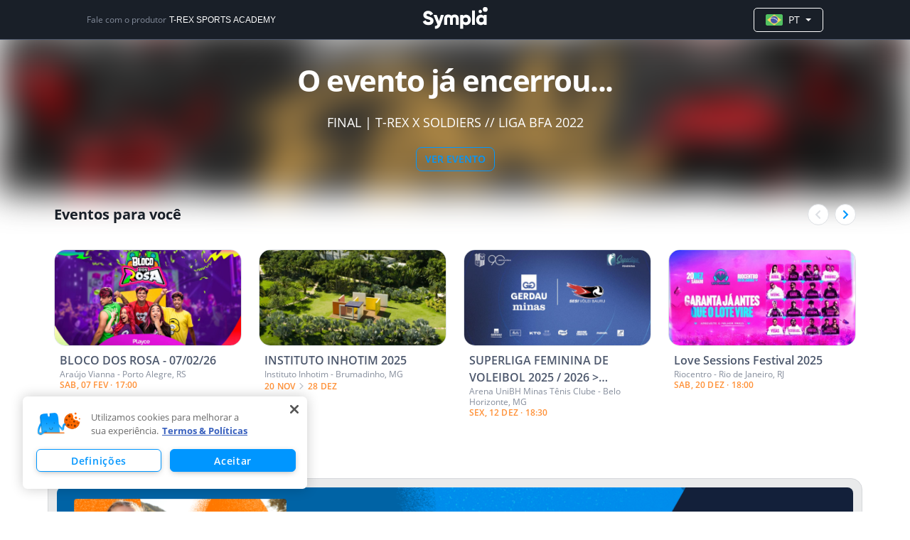

--- FILE ---
content_type: text/html; charset=utf-8
request_url: https://www.google.com/recaptcha/api2/anchor?ar=1&k=6LdvHB8UAAAAAKBlpj55JuY-rXV6YLEy_JALke-n&co=aHR0cHM6Ly93d3cuc3ltcGxhLmNvbS5icjo0NDM.&hl=en&type=image&v=jdMmXeCQEkPbnFDy9T04NbgJ&theme=light&size=normal&badge=bottomright&anchor-ms=20000&execute-ms=15000&cb=n4ntu1t2wsg2
body_size: 47432
content:
<!DOCTYPE HTML><html dir="ltr" lang="en"><head><meta http-equiv="Content-Type" content="text/html; charset=UTF-8">
<meta http-equiv="X-UA-Compatible" content="IE=edge">
<title>reCAPTCHA</title>
<style type="text/css">
/* cyrillic-ext */
@font-face {
  font-family: 'Roboto';
  font-style: normal;
  font-weight: 400;
  font-stretch: 100%;
  src: url(//fonts.gstatic.com/s/roboto/v48/KFO7CnqEu92Fr1ME7kSn66aGLdTylUAMa3GUBHMdazTgWw.woff2) format('woff2');
  unicode-range: U+0460-052F, U+1C80-1C8A, U+20B4, U+2DE0-2DFF, U+A640-A69F, U+FE2E-FE2F;
}
/* cyrillic */
@font-face {
  font-family: 'Roboto';
  font-style: normal;
  font-weight: 400;
  font-stretch: 100%;
  src: url(//fonts.gstatic.com/s/roboto/v48/KFO7CnqEu92Fr1ME7kSn66aGLdTylUAMa3iUBHMdazTgWw.woff2) format('woff2');
  unicode-range: U+0301, U+0400-045F, U+0490-0491, U+04B0-04B1, U+2116;
}
/* greek-ext */
@font-face {
  font-family: 'Roboto';
  font-style: normal;
  font-weight: 400;
  font-stretch: 100%;
  src: url(//fonts.gstatic.com/s/roboto/v48/KFO7CnqEu92Fr1ME7kSn66aGLdTylUAMa3CUBHMdazTgWw.woff2) format('woff2');
  unicode-range: U+1F00-1FFF;
}
/* greek */
@font-face {
  font-family: 'Roboto';
  font-style: normal;
  font-weight: 400;
  font-stretch: 100%;
  src: url(//fonts.gstatic.com/s/roboto/v48/KFO7CnqEu92Fr1ME7kSn66aGLdTylUAMa3-UBHMdazTgWw.woff2) format('woff2');
  unicode-range: U+0370-0377, U+037A-037F, U+0384-038A, U+038C, U+038E-03A1, U+03A3-03FF;
}
/* math */
@font-face {
  font-family: 'Roboto';
  font-style: normal;
  font-weight: 400;
  font-stretch: 100%;
  src: url(//fonts.gstatic.com/s/roboto/v48/KFO7CnqEu92Fr1ME7kSn66aGLdTylUAMawCUBHMdazTgWw.woff2) format('woff2');
  unicode-range: U+0302-0303, U+0305, U+0307-0308, U+0310, U+0312, U+0315, U+031A, U+0326-0327, U+032C, U+032F-0330, U+0332-0333, U+0338, U+033A, U+0346, U+034D, U+0391-03A1, U+03A3-03A9, U+03B1-03C9, U+03D1, U+03D5-03D6, U+03F0-03F1, U+03F4-03F5, U+2016-2017, U+2034-2038, U+203C, U+2040, U+2043, U+2047, U+2050, U+2057, U+205F, U+2070-2071, U+2074-208E, U+2090-209C, U+20D0-20DC, U+20E1, U+20E5-20EF, U+2100-2112, U+2114-2115, U+2117-2121, U+2123-214F, U+2190, U+2192, U+2194-21AE, U+21B0-21E5, U+21F1-21F2, U+21F4-2211, U+2213-2214, U+2216-22FF, U+2308-230B, U+2310, U+2319, U+231C-2321, U+2336-237A, U+237C, U+2395, U+239B-23B7, U+23D0, U+23DC-23E1, U+2474-2475, U+25AF, U+25B3, U+25B7, U+25BD, U+25C1, U+25CA, U+25CC, U+25FB, U+266D-266F, U+27C0-27FF, U+2900-2AFF, U+2B0E-2B11, U+2B30-2B4C, U+2BFE, U+3030, U+FF5B, U+FF5D, U+1D400-1D7FF, U+1EE00-1EEFF;
}
/* symbols */
@font-face {
  font-family: 'Roboto';
  font-style: normal;
  font-weight: 400;
  font-stretch: 100%;
  src: url(//fonts.gstatic.com/s/roboto/v48/KFO7CnqEu92Fr1ME7kSn66aGLdTylUAMaxKUBHMdazTgWw.woff2) format('woff2');
  unicode-range: U+0001-000C, U+000E-001F, U+007F-009F, U+20DD-20E0, U+20E2-20E4, U+2150-218F, U+2190, U+2192, U+2194-2199, U+21AF, U+21E6-21F0, U+21F3, U+2218-2219, U+2299, U+22C4-22C6, U+2300-243F, U+2440-244A, U+2460-24FF, U+25A0-27BF, U+2800-28FF, U+2921-2922, U+2981, U+29BF, U+29EB, U+2B00-2BFF, U+4DC0-4DFF, U+FFF9-FFFB, U+10140-1018E, U+10190-1019C, U+101A0, U+101D0-101FD, U+102E0-102FB, U+10E60-10E7E, U+1D2C0-1D2D3, U+1D2E0-1D37F, U+1F000-1F0FF, U+1F100-1F1AD, U+1F1E6-1F1FF, U+1F30D-1F30F, U+1F315, U+1F31C, U+1F31E, U+1F320-1F32C, U+1F336, U+1F378, U+1F37D, U+1F382, U+1F393-1F39F, U+1F3A7-1F3A8, U+1F3AC-1F3AF, U+1F3C2, U+1F3C4-1F3C6, U+1F3CA-1F3CE, U+1F3D4-1F3E0, U+1F3ED, U+1F3F1-1F3F3, U+1F3F5-1F3F7, U+1F408, U+1F415, U+1F41F, U+1F426, U+1F43F, U+1F441-1F442, U+1F444, U+1F446-1F449, U+1F44C-1F44E, U+1F453, U+1F46A, U+1F47D, U+1F4A3, U+1F4B0, U+1F4B3, U+1F4B9, U+1F4BB, U+1F4BF, U+1F4C8-1F4CB, U+1F4D6, U+1F4DA, U+1F4DF, U+1F4E3-1F4E6, U+1F4EA-1F4ED, U+1F4F7, U+1F4F9-1F4FB, U+1F4FD-1F4FE, U+1F503, U+1F507-1F50B, U+1F50D, U+1F512-1F513, U+1F53E-1F54A, U+1F54F-1F5FA, U+1F610, U+1F650-1F67F, U+1F687, U+1F68D, U+1F691, U+1F694, U+1F698, U+1F6AD, U+1F6B2, U+1F6B9-1F6BA, U+1F6BC, U+1F6C6-1F6CF, U+1F6D3-1F6D7, U+1F6E0-1F6EA, U+1F6F0-1F6F3, U+1F6F7-1F6FC, U+1F700-1F7FF, U+1F800-1F80B, U+1F810-1F847, U+1F850-1F859, U+1F860-1F887, U+1F890-1F8AD, U+1F8B0-1F8BB, U+1F8C0-1F8C1, U+1F900-1F90B, U+1F93B, U+1F946, U+1F984, U+1F996, U+1F9E9, U+1FA00-1FA6F, U+1FA70-1FA7C, U+1FA80-1FA89, U+1FA8F-1FAC6, U+1FACE-1FADC, U+1FADF-1FAE9, U+1FAF0-1FAF8, U+1FB00-1FBFF;
}
/* vietnamese */
@font-face {
  font-family: 'Roboto';
  font-style: normal;
  font-weight: 400;
  font-stretch: 100%;
  src: url(//fonts.gstatic.com/s/roboto/v48/KFO7CnqEu92Fr1ME7kSn66aGLdTylUAMa3OUBHMdazTgWw.woff2) format('woff2');
  unicode-range: U+0102-0103, U+0110-0111, U+0128-0129, U+0168-0169, U+01A0-01A1, U+01AF-01B0, U+0300-0301, U+0303-0304, U+0308-0309, U+0323, U+0329, U+1EA0-1EF9, U+20AB;
}
/* latin-ext */
@font-face {
  font-family: 'Roboto';
  font-style: normal;
  font-weight: 400;
  font-stretch: 100%;
  src: url(//fonts.gstatic.com/s/roboto/v48/KFO7CnqEu92Fr1ME7kSn66aGLdTylUAMa3KUBHMdazTgWw.woff2) format('woff2');
  unicode-range: U+0100-02BA, U+02BD-02C5, U+02C7-02CC, U+02CE-02D7, U+02DD-02FF, U+0304, U+0308, U+0329, U+1D00-1DBF, U+1E00-1E9F, U+1EF2-1EFF, U+2020, U+20A0-20AB, U+20AD-20C0, U+2113, U+2C60-2C7F, U+A720-A7FF;
}
/* latin */
@font-face {
  font-family: 'Roboto';
  font-style: normal;
  font-weight: 400;
  font-stretch: 100%;
  src: url(//fonts.gstatic.com/s/roboto/v48/KFO7CnqEu92Fr1ME7kSn66aGLdTylUAMa3yUBHMdazQ.woff2) format('woff2');
  unicode-range: U+0000-00FF, U+0131, U+0152-0153, U+02BB-02BC, U+02C6, U+02DA, U+02DC, U+0304, U+0308, U+0329, U+2000-206F, U+20AC, U+2122, U+2191, U+2193, U+2212, U+2215, U+FEFF, U+FFFD;
}
/* cyrillic-ext */
@font-face {
  font-family: 'Roboto';
  font-style: normal;
  font-weight: 500;
  font-stretch: 100%;
  src: url(//fonts.gstatic.com/s/roboto/v48/KFO7CnqEu92Fr1ME7kSn66aGLdTylUAMa3GUBHMdazTgWw.woff2) format('woff2');
  unicode-range: U+0460-052F, U+1C80-1C8A, U+20B4, U+2DE0-2DFF, U+A640-A69F, U+FE2E-FE2F;
}
/* cyrillic */
@font-face {
  font-family: 'Roboto';
  font-style: normal;
  font-weight: 500;
  font-stretch: 100%;
  src: url(//fonts.gstatic.com/s/roboto/v48/KFO7CnqEu92Fr1ME7kSn66aGLdTylUAMa3iUBHMdazTgWw.woff2) format('woff2');
  unicode-range: U+0301, U+0400-045F, U+0490-0491, U+04B0-04B1, U+2116;
}
/* greek-ext */
@font-face {
  font-family: 'Roboto';
  font-style: normal;
  font-weight: 500;
  font-stretch: 100%;
  src: url(//fonts.gstatic.com/s/roboto/v48/KFO7CnqEu92Fr1ME7kSn66aGLdTylUAMa3CUBHMdazTgWw.woff2) format('woff2');
  unicode-range: U+1F00-1FFF;
}
/* greek */
@font-face {
  font-family: 'Roboto';
  font-style: normal;
  font-weight: 500;
  font-stretch: 100%;
  src: url(//fonts.gstatic.com/s/roboto/v48/KFO7CnqEu92Fr1ME7kSn66aGLdTylUAMa3-UBHMdazTgWw.woff2) format('woff2');
  unicode-range: U+0370-0377, U+037A-037F, U+0384-038A, U+038C, U+038E-03A1, U+03A3-03FF;
}
/* math */
@font-face {
  font-family: 'Roboto';
  font-style: normal;
  font-weight: 500;
  font-stretch: 100%;
  src: url(//fonts.gstatic.com/s/roboto/v48/KFO7CnqEu92Fr1ME7kSn66aGLdTylUAMawCUBHMdazTgWw.woff2) format('woff2');
  unicode-range: U+0302-0303, U+0305, U+0307-0308, U+0310, U+0312, U+0315, U+031A, U+0326-0327, U+032C, U+032F-0330, U+0332-0333, U+0338, U+033A, U+0346, U+034D, U+0391-03A1, U+03A3-03A9, U+03B1-03C9, U+03D1, U+03D5-03D6, U+03F0-03F1, U+03F4-03F5, U+2016-2017, U+2034-2038, U+203C, U+2040, U+2043, U+2047, U+2050, U+2057, U+205F, U+2070-2071, U+2074-208E, U+2090-209C, U+20D0-20DC, U+20E1, U+20E5-20EF, U+2100-2112, U+2114-2115, U+2117-2121, U+2123-214F, U+2190, U+2192, U+2194-21AE, U+21B0-21E5, U+21F1-21F2, U+21F4-2211, U+2213-2214, U+2216-22FF, U+2308-230B, U+2310, U+2319, U+231C-2321, U+2336-237A, U+237C, U+2395, U+239B-23B7, U+23D0, U+23DC-23E1, U+2474-2475, U+25AF, U+25B3, U+25B7, U+25BD, U+25C1, U+25CA, U+25CC, U+25FB, U+266D-266F, U+27C0-27FF, U+2900-2AFF, U+2B0E-2B11, U+2B30-2B4C, U+2BFE, U+3030, U+FF5B, U+FF5D, U+1D400-1D7FF, U+1EE00-1EEFF;
}
/* symbols */
@font-face {
  font-family: 'Roboto';
  font-style: normal;
  font-weight: 500;
  font-stretch: 100%;
  src: url(//fonts.gstatic.com/s/roboto/v48/KFO7CnqEu92Fr1ME7kSn66aGLdTylUAMaxKUBHMdazTgWw.woff2) format('woff2');
  unicode-range: U+0001-000C, U+000E-001F, U+007F-009F, U+20DD-20E0, U+20E2-20E4, U+2150-218F, U+2190, U+2192, U+2194-2199, U+21AF, U+21E6-21F0, U+21F3, U+2218-2219, U+2299, U+22C4-22C6, U+2300-243F, U+2440-244A, U+2460-24FF, U+25A0-27BF, U+2800-28FF, U+2921-2922, U+2981, U+29BF, U+29EB, U+2B00-2BFF, U+4DC0-4DFF, U+FFF9-FFFB, U+10140-1018E, U+10190-1019C, U+101A0, U+101D0-101FD, U+102E0-102FB, U+10E60-10E7E, U+1D2C0-1D2D3, U+1D2E0-1D37F, U+1F000-1F0FF, U+1F100-1F1AD, U+1F1E6-1F1FF, U+1F30D-1F30F, U+1F315, U+1F31C, U+1F31E, U+1F320-1F32C, U+1F336, U+1F378, U+1F37D, U+1F382, U+1F393-1F39F, U+1F3A7-1F3A8, U+1F3AC-1F3AF, U+1F3C2, U+1F3C4-1F3C6, U+1F3CA-1F3CE, U+1F3D4-1F3E0, U+1F3ED, U+1F3F1-1F3F3, U+1F3F5-1F3F7, U+1F408, U+1F415, U+1F41F, U+1F426, U+1F43F, U+1F441-1F442, U+1F444, U+1F446-1F449, U+1F44C-1F44E, U+1F453, U+1F46A, U+1F47D, U+1F4A3, U+1F4B0, U+1F4B3, U+1F4B9, U+1F4BB, U+1F4BF, U+1F4C8-1F4CB, U+1F4D6, U+1F4DA, U+1F4DF, U+1F4E3-1F4E6, U+1F4EA-1F4ED, U+1F4F7, U+1F4F9-1F4FB, U+1F4FD-1F4FE, U+1F503, U+1F507-1F50B, U+1F50D, U+1F512-1F513, U+1F53E-1F54A, U+1F54F-1F5FA, U+1F610, U+1F650-1F67F, U+1F687, U+1F68D, U+1F691, U+1F694, U+1F698, U+1F6AD, U+1F6B2, U+1F6B9-1F6BA, U+1F6BC, U+1F6C6-1F6CF, U+1F6D3-1F6D7, U+1F6E0-1F6EA, U+1F6F0-1F6F3, U+1F6F7-1F6FC, U+1F700-1F7FF, U+1F800-1F80B, U+1F810-1F847, U+1F850-1F859, U+1F860-1F887, U+1F890-1F8AD, U+1F8B0-1F8BB, U+1F8C0-1F8C1, U+1F900-1F90B, U+1F93B, U+1F946, U+1F984, U+1F996, U+1F9E9, U+1FA00-1FA6F, U+1FA70-1FA7C, U+1FA80-1FA89, U+1FA8F-1FAC6, U+1FACE-1FADC, U+1FADF-1FAE9, U+1FAF0-1FAF8, U+1FB00-1FBFF;
}
/* vietnamese */
@font-face {
  font-family: 'Roboto';
  font-style: normal;
  font-weight: 500;
  font-stretch: 100%;
  src: url(//fonts.gstatic.com/s/roboto/v48/KFO7CnqEu92Fr1ME7kSn66aGLdTylUAMa3OUBHMdazTgWw.woff2) format('woff2');
  unicode-range: U+0102-0103, U+0110-0111, U+0128-0129, U+0168-0169, U+01A0-01A1, U+01AF-01B0, U+0300-0301, U+0303-0304, U+0308-0309, U+0323, U+0329, U+1EA0-1EF9, U+20AB;
}
/* latin-ext */
@font-face {
  font-family: 'Roboto';
  font-style: normal;
  font-weight: 500;
  font-stretch: 100%;
  src: url(//fonts.gstatic.com/s/roboto/v48/KFO7CnqEu92Fr1ME7kSn66aGLdTylUAMa3KUBHMdazTgWw.woff2) format('woff2');
  unicode-range: U+0100-02BA, U+02BD-02C5, U+02C7-02CC, U+02CE-02D7, U+02DD-02FF, U+0304, U+0308, U+0329, U+1D00-1DBF, U+1E00-1E9F, U+1EF2-1EFF, U+2020, U+20A0-20AB, U+20AD-20C0, U+2113, U+2C60-2C7F, U+A720-A7FF;
}
/* latin */
@font-face {
  font-family: 'Roboto';
  font-style: normal;
  font-weight: 500;
  font-stretch: 100%;
  src: url(//fonts.gstatic.com/s/roboto/v48/KFO7CnqEu92Fr1ME7kSn66aGLdTylUAMa3yUBHMdazQ.woff2) format('woff2');
  unicode-range: U+0000-00FF, U+0131, U+0152-0153, U+02BB-02BC, U+02C6, U+02DA, U+02DC, U+0304, U+0308, U+0329, U+2000-206F, U+20AC, U+2122, U+2191, U+2193, U+2212, U+2215, U+FEFF, U+FFFD;
}
/* cyrillic-ext */
@font-face {
  font-family: 'Roboto';
  font-style: normal;
  font-weight: 900;
  font-stretch: 100%;
  src: url(//fonts.gstatic.com/s/roboto/v48/KFO7CnqEu92Fr1ME7kSn66aGLdTylUAMa3GUBHMdazTgWw.woff2) format('woff2');
  unicode-range: U+0460-052F, U+1C80-1C8A, U+20B4, U+2DE0-2DFF, U+A640-A69F, U+FE2E-FE2F;
}
/* cyrillic */
@font-face {
  font-family: 'Roboto';
  font-style: normal;
  font-weight: 900;
  font-stretch: 100%;
  src: url(//fonts.gstatic.com/s/roboto/v48/KFO7CnqEu92Fr1ME7kSn66aGLdTylUAMa3iUBHMdazTgWw.woff2) format('woff2');
  unicode-range: U+0301, U+0400-045F, U+0490-0491, U+04B0-04B1, U+2116;
}
/* greek-ext */
@font-face {
  font-family: 'Roboto';
  font-style: normal;
  font-weight: 900;
  font-stretch: 100%;
  src: url(//fonts.gstatic.com/s/roboto/v48/KFO7CnqEu92Fr1ME7kSn66aGLdTylUAMa3CUBHMdazTgWw.woff2) format('woff2');
  unicode-range: U+1F00-1FFF;
}
/* greek */
@font-face {
  font-family: 'Roboto';
  font-style: normal;
  font-weight: 900;
  font-stretch: 100%;
  src: url(//fonts.gstatic.com/s/roboto/v48/KFO7CnqEu92Fr1ME7kSn66aGLdTylUAMa3-UBHMdazTgWw.woff2) format('woff2');
  unicode-range: U+0370-0377, U+037A-037F, U+0384-038A, U+038C, U+038E-03A1, U+03A3-03FF;
}
/* math */
@font-face {
  font-family: 'Roboto';
  font-style: normal;
  font-weight: 900;
  font-stretch: 100%;
  src: url(//fonts.gstatic.com/s/roboto/v48/KFO7CnqEu92Fr1ME7kSn66aGLdTylUAMawCUBHMdazTgWw.woff2) format('woff2');
  unicode-range: U+0302-0303, U+0305, U+0307-0308, U+0310, U+0312, U+0315, U+031A, U+0326-0327, U+032C, U+032F-0330, U+0332-0333, U+0338, U+033A, U+0346, U+034D, U+0391-03A1, U+03A3-03A9, U+03B1-03C9, U+03D1, U+03D5-03D6, U+03F0-03F1, U+03F4-03F5, U+2016-2017, U+2034-2038, U+203C, U+2040, U+2043, U+2047, U+2050, U+2057, U+205F, U+2070-2071, U+2074-208E, U+2090-209C, U+20D0-20DC, U+20E1, U+20E5-20EF, U+2100-2112, U+2114-2115, U+2117-2121, U+2123-214F, U+2190, U+2192, U+2194-21AE, U+21B0-21E5, U+21F1-21F2, U+21F4-2211, U+2213-2214, U+2216-22FF, U+2308-230B, U+2310, U+2319, U+231C-2321, U+2336-237A, U+237C, U+2395, U+239B-23B7, U+23D0, U+23DC-23E1, U+2474-2475, U+25AF, U+25B3, U+25B7, U+25BD, U+25C1, U+25CA, U+25CC, U+25FB, U+266D-266F, U+27C0-27FF, U+2900-2AFF, U+2B0E-2B11, U+2B30-2B4C, U+2BFE, U+3030, U+FF5B, U+FF5D, U+1D400-1D7FF, U+1EE00-1EEFF;
}
/* symbols */
@font-face {
  font-family: 'Roboto';
  font-style: normal;
  font-weight: 900;
  font-stretch: 100%;
  src: url(//fonts.gstatic.com/s/roboto/v48/KFO7CnqEu92Fr1ME7kSn66aGLdTylUAMaxKUBHMdazTgWw.woff2) format('woff2');
  unicode-range: U+0001-000C, U+000E-001F, U+007F-009F, U+20DD-20E0, U+20E2-20E4, U+2150-218F, U+2190, U+2192, U+2194-2199, U+21AF, U+21E6-21F0, U+21F3, U+2218-2219, U+2299, U+22C4-22C6, U+2300-243F, U+2440-244A, U+2460-24FF, U+25A0-27BF, U+2800-28FF, U+2921-2922, U+2981, U+29BF, U+29EB, U+2B00-2BFF, U+4DC0-4DFF, U+FFF9-FFFB, U+10140-1018E, U+10190-1019C, U+101A0, U+101D0-101FD, U+102E0-102FB, U+10E60-10E7E, U+1D2C0-1D2D3, U+1D2E0-1D37F, U+1F000-1F0FF, U+1F100-1F1AD, U+1F1E6-1F1FF, U+1F30D-1F30F, U+1F315, U+1F31C, U+1F31E, U+1F320-1F32C, U+1F336, U+1F378, U+1F37D, U+1F382, U+1F393-1F39F, U+1F3A7-1F3A8, U+1F3AC-1F3AF, U+1F3C2, U+1F3C4-1F3C6, U+1F3CA-1F3CE, U+1F3D4-1F3E0, U+1F3ED, U+1F3F1-1F3F3, U+1F3F5-1F3F7, U+1F408, U+1F415, U+1F41F, U+1F426, U+1F43F, U+1F441-1F442, U+1F444, U+1F446-1F449, U+1F44C-1F44E, U+1F453, U+1F46A, U+1F47D, U+1F4A3, U+1F4B0, U+1F4B3, U+1F4B9, U+1F4BB, U+1F4BF, U+1F4C8-1F4CB, U+1F4D6, U+1F4DA, U+1F4DF, U+1F4E3-1F4E6, U+1F4EA-1F4ED, U+1F4F7, U+1F4F9-1F4FB, U+1F4FD-1F4FE, U+1F503, U+1F507-1F50B, U+1F50D, U+1F512-1F513, U+1F53E-1F54A, U+1F54F-1F5FA, U+1F610, U+1F650-1F67F, U+1F687, U+1F68D, U+1F691, U+1F694, U+1F698, U+1F6AD, U+1F6B2, U+1F6B9-1F6BA, U+1F6BC, U+1F6C6-1F6CF, U+1F6D3-1F6D7, U+1F6E0-1F6EA, U+1F6F0-1F6F3, U+1F6F7-1F6FC, U+1F700-1F7FF, U+1F800-1F80B, U+1F810-1F847, U+1F850-1F859, U+1F860-1F887, U+1F890-1F8AD, U+1F8B0-1F8BB, U+1F8C0-1F8C1, U+1F900-1F90B, U+1F93B, U+1F946, U+1F984, U+1F996, U+1F9E9, U+1FA00-1FA6F, U+1FA70-1FA7C, U+1FA80-1FA89, U+1FA8F-1FAC6, U+1FACE-1FADC, U+1FADF-1FAE9, U+1FAF0-1FAF8, U+1FB00-1FBFF;
}
/* vietnamese */
@font-face {
  font-family: 'Roboto';
  font-style: normal;
  font-weight: 900;
  font-stretch: 100%;
  src: url(//fonts.gstatic.com/s/roboto/v48/KFO7CnqEu92Fr1ME7kSn66aGLdTylUAMa3OUBHMdazTgWw.woff2) format('woff2');
  unicode-range: U+0102-0103, U+0110-0111, U+0128-0129, U+0168-0169, U+01A0-01A1, U+01AF-01B0, U+0300-0301, U+0303-0304, U+0308-0309, U+0323, U+0329, U+1EA0-1EF9, U+20AB;
}
/* latin-ext */
@font-face {
  font-family: 'Roboto';
  font-style: normal;
  font-weight: 900;
  font-stretch: 100%;
  src: url(//fonts.gstatic.com/s/roboto/v48/KFO7CnqEu92Fr1ME7kSn66aGLdTylUAMa3KUBHMdazTgWw.woff2) format('woff2');
  unicode-range: U+0100-02BA, U+02BD-02C5, U+02C7-02CC, U+02CE-02D7, U+02DD-02FF, U+0304, U+0308, U+0329, U+1D00-1DBF, U+1E00-1E9F, U+1EF2-1EFF, U+2020, U+20A0-20AB, U+20AD-20C0, U+2113, U+2C60-2C7F, U+A720-A7FF;
}
/* latin */
@font-face {
  font-family: 'Roboto';
  font-style: normal;
  font-weight: 900;
  font-stretch: 100%;
  src: url(//fonts.gstatic.com/s/roboto/v48/KFO7CnqEu92Fr1ME7kSn66aGLdTylUAMa3yUBHMdazQ.woff2) format('woff2');
  unicode-range: U+0000-00FF, U+0131, U+0152-0153, U+02BB-02BC, U+02C6, U+02DA, U+02DC, U+0304, U+0308, U+0329, U+2000-206F, U+20AC, U+2122, U+2191, U+2193, U+2212, U+2215, U+FEFF, U+FFFD;
}

</style>
<link rel="stylesheet" type="text/css" href="https://www.gstatic.com/recaptcha/releases/jdMmXeCQEkPbnFDy9T04NbgJ/styles__ltr.css">
<script nonce="7IN5498tPr27XDUVE38rfw" type="text/javascript">window['__recaptcha_api'] = 'https://www.google.com/recaptcha/api2/';</script>
<script type="text/javascript" src="https://www.gstatic.com/recaptcha/releases/jdMmXeCQEkPbnFDy9T04NbgJ/recaptcha__en.js" nonce="7IN5498tPr27XDUVE38rfw">
      
    </script></head>
<body><div id="rc-anchor-alert" class="rc-anchor-alert"></div>
<input type="hidden" id="recaptcha-token" value="[base64]">
<script type="text/javascript" nonce="7IN5498tPr27XDUVE38rfw">
      recaptcha.anchor.Main.init("[\x22ainput\x22,[\x22bgdata\x22,\x22\x22,\[base64]/[base64]/[base64]/[base64]/ODU6NzksKFIuUF89RixSKSksUi51KSksUi5TKS5wdXNoKFtQZyx0LFg/[base64]/[base64]/[base64]/[base64]/bmV3IE5bd10oUFswXSk6Vz09Mj9uZXcgTlt3XShQWzBdLFBbMV0pOlc9PTM/bmV3IE5bd10oUFswXSxQWzFdLFBbMl0pOlc9PTQ/[base64]/[base64]/[base64]/[base64]/[base64]/[base64]\\u003d\\u003d\x22,\[base64]\\u003d\\u003d\x22,\x22wphhHQFjWUNGUH1xMG/Cl0/Cg8KdIi3DgD/DqwTCozrDkg/[base64]/CgD/[base64]/DkV/DnEgfP8OEw7lqRMKpHxbCkGHDmgdBw5NcMR3DtMK/wqw6wp7DoV3DmmpLKQ1eJMOzVRs+w7ZrPsOYw5dswqZtSBsiw6gQw4rDi8OsLcOVw5vCqDXDhkgYWlHDnsKuNDtlw4XCrTfCscK1woQBQQvDmMO8OmPCr8O1F04/fcK/[base64]/Dh8OUwrHCrcKqwqHDm8OvV8KPwqgTUMKpw70jwqfChykvwpRmw5bDoTLDoi0/B8OELsOKTyldwp0aaMK1AsO5eSB1Fn7DngPDlkTCpBHDo8OsVsOGwo3DqjNGwpMtTsKYEQfCkcOOw4RQQG9xw7Ikw6xcYMO5wqEIImTDlyQ2wrlvwrQ0XEspw6nDu8O2R3/CuDfCusKCdsK/[base64]/[base64]/[base64]/[base64]/DnsK2wphWRUVZVXENwpvCklDDmWrDsCDChgrDicKPbB8nw6HDvgtyw6/CtcOtKA3DqcOiWsKIwqBQasK8w45LHiPDglvDu0fDoHlywoh5w5QFUcKDw7Y5wqhzFENGw5fCoB/Dknsaw4ZfVhzCt8Kodg0pwr0IVcO8ccOMwqjDn8KoU3VJwooZwo4GB8Orw50bHsKTw71ndMK/wptvd8OowqkBPcKAIsO1JMKLOcO9dsO2PwHCtsKYw75Fw7vDmB3ClifCusK+wotTXWYvC3vCuMONw5DCjSPDlcKgbsKaRiMdSsKZwoV+NcORwqgsbcOewrBHV8O/NMORw4gIE8K2BsO3wo7CsXB0w487cWXDtWPCqMKewpfDokcZDhjDssOmw4QNw47CksOLw5zDtGbCqBEMR0wYKcKdwqxLfcOpw6XCpMK+Z8KZK8KuwocZwqHDogXCmMKta10HKjDDscKjF8OOworDvcKsZFHCkiHDsRl3w6jCoMKvw5Q3wrDDiCDDjH/DnS8ZSGYUCsKQUMO6V8Opw6MWwqAHNCrDsWkww51+B0LDqMOlwrFuV8KDwrUzSENzwrxbw640SsOJORfDnXcpcsONNCsWacKTwpcRw5rDosO4fgbDoCjDoz/ClMOhZyXCh8OBw6XDoyPCpcOswpzCrwpWw5/DmMOBPx1RwoUzw7wKNRDDp29OPsOCwot9wp/DpktKwqpaZcOhScKxwpzCh8K9w6bCmkgiwrAMwrrCjsOpw4LDimHDnsK6L8Knwr/CvQ5mJwkeLQjDjcKJwp53w552woQXGcKzKsKIwqLDhgfDiAATw7QIE0/DjMOXwrJochlSK8Kxw4g0W8OHE3xjw7ZBwppRHX7CocOfw6rDqsOvcyUHw5vDi8K+wrrDmSDDqkvDinfCh8Otw4AEw6wlw5zDpBXCgBA+wrEtWHTDmMKvJA3DhcKrCjHCmsOmc8OHezzDs8Kew7/CpHMhEMKnw5PCnxBqw5Fbw77CkxcBw6ZvbS9RLsOvwrVcw44yw4E0DHoLw5o3woZoTGh2A8OWw6TDhkJcw5xNVxNPdU/DusOww6VqecKHMsO+LsOAe8KnwqzCi2lzw5nCgsKNLsK2w4d2IMOxezFLLW1KwqtrwqZCG8OlLAbDrgISCcK/wrHDlcOSwrwFGSLDu8OUTQhvLcK6wqbCksKmw4TDjMOowoHDpcKbw5nCmk1xQcKHwpRxXQEPw4TDqCbDu8OVw7nCo8OhRMOgwr3Cs8KhwqPCsw4gwqF2dsOdwoN8wrNPw7rDmcO6CGXCjk7CgQgHwpwVO8OVwpLDrsKQfMO/w4/CvsK1w7FRPADDosKfw4TCmsO9YgLDpns3wqrDkDEEw7fDkHDCpHdEf0ZTecOTGHM9QFDDjVPCqcKowrLCmMKFDWXCjhLCjSkbCXbCl8OTw7AHw7xfwrB/wotFdT7CoHbDl8OSe8O1JMKvSWApwoXCjmoIw5/ChEvCv8OPbcO8ZwvCrMO6wqvCgMKqw74nw7fCoMO0wrnCuEppwpdMF3/CkMKyw5bCq8ODc1IqZCccw6l6eMK3wq8fOMODw6vCssO3wpLDusOwwoZrw6nCpcO4w7RNw6gDwoLCkiY0e8KZemdSwq7DgMOywpBWwpldwqXDvWMIS8KzS8OXbFF9FXVNNHs0XQ/CjDjDvRDCqcKJwrg3wpTDhcO/QzACcCcDwpBOIsO9woHDgcOWwpJLdcKuw4wOZ8KXw5s+eMKgJ1TClcO2Li7CksKoMk05SsOgw6I1KTQycCHCocOmHhUoHTzCmBNow5zCqxBwwq3CnjnDvCVfwprCtcO6fwDCisOqbsKkw5dzZ8O7wph5w44fwq3CrcOxwrECfifDt8OGMVUVwr/[base64]/wrfDuMODOcK5w6bDuF/[base64]/J0PDkcOnXQZ/QMOWI0tWw7XCgUMww4FxBF3Dm8KowobDhMOBwqLDl8OubsOLw63CvsKTasOzw7XDrsKMwpnDrV8aF8OFwpPDscOnw6wONDArQMOQw7PDlDVXw4xHw6TDqmVFwq3DgUDCkMK9w5/[base64]/w6HDh8KZwqPDoizCjcOcw6VKwpPDvwLDkmhrbkp8GyfCl8KAwoIGHMOkwoVWwrYowoIEU8Kmw6zCnMOyfTxpAcOrwpVRw7fCsCdAAMOWR2DChsOYN8K1ZMOhw5dKw656XcOdY8KIH8OUwoXDqsKnw5TDhMOMBCzDiMOIwqEmw5jDrW1HwrF2wrTCviwuwr/[base64]/Dq8K2QlfCjhAZAsOzwqcvw5HCosKrCinCugk6O8KEBsKRESMSw7YpWsO8JMOVVcO1wqpqwqpfTMOKw4dDK1VHwpF3E8Kzwrh+wrkww6zClG5QL8Oyw5sOw4IZw4vCusOXwq/DhcKpT8K2AUYaw7A+RsOgw73ChTLCosKXw4bCucK3Bi7DvD7CmcO1GcOBCQ8pOkIIw7LDmcOXw7w0wqJHw7hWw7JmPkJ1GW05wp/CjkdtIMOjw7HCuMKUe3TDgcKNV0oKwp9GNcO0wpHDj8Ohw4BIOmQMw5F+aMKVDjXDhMK/woYqw4rDssOkBMKgCsOcaMOVJcKDw73DpMO9wo3DginCq8OaT8OJw6YvA3PCoF7Cj8O6w4rClcKlw5nCh0jCuMOqwr0HE8K6R8K3A3sNw5Fww4I9TEQ2BMO/QzzDpRHDqMOwDCLCkTXDiUY4DsOWwonCtMOZw6prw5lMw41odcKzS8KIUsO9wpQAZsOAwrpOD1rCgsKfOsOIwpvCu8O8b8K/MhXDsXtWw54zcjfCmXEYe8KIw7zCvHvDrGlfccO3WDjCnSrCnMOxRsODwq3DlH04G8O1FsO9wrtKwrvDum7CozEow7fDocOAUMK4PsOFw6x0w5l7esOEKiMhw5QZLz/DhcKpw6NgQsOqwojDoh1Ed8ONw67DjsKBw6XCmQ8+TsOMOsKKwqdhJk4OwoBAwr7DtMO1wrQ6Wn7CiFzDkcObw69fwpABwr/CoA4LDcOrXEh1wprDggnDhsOpw4ERwojDosOof0p9acKfwrDDqMKBYMOow5Fawpsvw5lsasOKw7/DmMKMw6/CmMOxw7pzNsK2bFbDg3F5wpoVw6RVIMKxKjkkEwrCq8KcUg5JFWZ/[base64]/Vh4qIGl0wpDCikbDpcKkfArDj2jClFI0c1jDozI9PMKdM8ODIX3CrHXDlcKOwp5Wwr8nLxzCt8KTw4tHDGXClQvDtndJG8O/w4PDkC1Pw6TCj8OrO18HwpvCscO4a27Ck3ctw69kacKQXMKYw4rDhH/DgsKiwqrCicKUwpBUSMOqwr7Ctxk2w6jDkMOVezfChgk1HgfCjV/DssOaw5hqL2TDvmDDr8OgwpE8wobDtWDDrDIbwrHCjwjCoMOhGncNHlLCvTfCg8O2wqHCpsKKVnTCsX/[base64]/AVJfwqzDu8KdZjI5IsKLe8OMeFfCj8O4w4J/VsK4RRU2w63Cs8KtasOdw5LCqkjCr10jYAUNRX3Dj8KrwqLCtGc+bMOyH8OXw6bDv8OSI8OtwqgtP8Otwo47wp5NwofCicKPMcKUwonDr8KwGMOFw7/Dm8Ocw5fDs0HDn3Z4w69odcKPwobDgcKOP8K4w4fCu8KhAgA0wrzDgcOLBcO0XMORwo1Qa8OjOMK4w69sS8KUYTZMwrjCicOkCjN6FsKRwoTDnDwLUS7CpsOpBcKIbFsVfGTDoMO0AT1aPVpuAMOgRlXDpcK/[base64]/DmcOEw4LCgsKnaG7Dv8Onw5fDu8OyJBctw4JzJxAAM8KaHMKdT8Owwr0Lw7B5IU0WwprDhwx1wrI1wrbCqBhEwovCh8O0wqbCpDtccDlMaQzCisOAIjkEw5d8aMKUw7VXDcKUcsK0w7/[base64]/w7hJw4kIw4kFwoMHX8KJw57CqMK/wpzDp8KjI2PDr3nDk1PCuihPwrXCmi4qeMKTw4BqecO5GHF6GSZRV8Oew4zDqsOiw7zCrsKtVMO4CmMxbcKATV0owr/Dp8O6w7jClsO+w5IHw4FNNMO4w7nDtVrDjmdQwqJnw59Dw7jCsXsbUlJjw58Gw6XCr8KdNmo2dsKlw4scQTNpwpFAwoY9EVtlw5nCqGzCtG0Ud8KgUzvCjMO+HGx0HEfDicOsw7jCm04BDcO/w5zDtxBcKWnDuBTDpWohwp1HIcKZw4nCqcK+KwI0w6fCgyDCpjZawpZ/w5LCq38LYB8awpHCnsK2d8OcDDrDkG3DkcKowoTDi2NAUMK9a2/CkR/CtsOywqBFRjfCq8ODbANZMArDhMKfwr9nw5HClcK9w6rCtsOBwrDCpCjCgmYyHXFMw7HCucOmGDPDnMOswr1NwpfDosOjwqXCk8Oww5TCmMO0w7vCn8KrS8OhYcKOw4/DnCIqwq3DhAEhJcKOFDBlG8O6w4wPw4hkw6vCocOQFWwlwoEKVsKMwoJXw7rCq3DCsnzCqlo1wofChmIpw4lIBlbCslLDi8KjP8OAHBUvZMOPVMO/[base64]/aMKqw59cRDbDsMKkw5hUWsObVhDCr8Oqwr/Dv8OudSHCuCcGSsKOw4/ConfCqlrCvz3Cn8KjNMOvw5V7IMKAdw4/I8OJw7XDksKjwpZxCSXDpMO1w7/Cn1bDlQHDoH0iJcOcE8OCwrbClMOjwrLDlXTDncKzS8KqDm7Dp8K4w5RRTUzDghrDkMK/SydUw7x0w4lWw4dOw4HCt8Oab8Opw7HDmsONVDQZwqQgwrs9T8ORG1NOwpVKwp/CjcOSOigFKMOTwp/CgsOrwozCjjcJG8OsIcKhRVgVC37CqEtFw5bDr8OPw6TCm8OYw6/ChsOpwr8wwoDDtB8swr9+CBhNZ8Kuw4jDmBHCmQfCtic/w6DClsOaUUfCrnhme03CvVDCuFUiwqJvw4LDoMK2w4LDsXbDo8KBw6vCl8O/w5lJasKmDcOhTGdxLHofRsKhw411wp99wpw6w5opw7NJw6kvw7/DvsODGAliwpptfhrDjsOEEsK2w5/DrMKPFcK9SD7CnQLDkcKiHBjDg8Kiw6LDr8KwUsO5KsKqHsKIF0fDqsKESkw+wq1FbsOBwrUDw5nDucKPNxxHwowpQMK5RsKQCHzDoXTDusKJD8OBSsK1csK5TTtiw5otwpkPw6lVYMOhwqvCr0/DusO9w4fCjMKSw5PDiMKZwrTCucKjw7nCnT00DnZJbMKrwpMUfynCmD7Drh/ClsKfCcKFw54hfcOzF8KDVMONaWhpDcO4BFZsIUvDhj7DshI2HcObw5zDmcO8w4YgHzbDpAQ5wojDuD7CnUJ9wqbDn8KIPAfDm0HCgMO/KnfDlHXDrsO3PMOvVcKpw6rDpsKawo4ww7bCtMOYfSTCrjbCsmfCiRFKw6vDh1MLES8BIcKUOsKuw6XCpMKUQ8ObwpIYCMOrwr/DnMKrw7DDksKlw4fCjz7CgUrCrUliJnPDnjfCuh3Co8O/csO0fVURFnLCmMKINELDscO8w5XDlMO6HxJpwqHDhyDDj8Klw5ZFwoswFMK/MMKgKsKaCS/CmG3CusOpMGZtwrNswq51wp7DhEo5fBZvHcOtw6dMZDDDncK7VMKiEsOPw6tGw7HDnD7ChlvCpSjDmMOPBcKsH3hHGDFiUcOGDsOyPcOQPXY9w4XCqTXDgcO6UsObwovCmcKwwqw9UcO/woXClyrDt8KJw7zClyNNwrlmw63CrsKDw7jCt2PDtR17w6nCmcKowoEJwrHDoG4gwrbCsy9cFsOxb8K1w4FFwqpww5jCscKJBiVnwq9XwqzCnD3DmHvDgBLDlVwywppPTsKYAnnCnRE0Q1AyXcKywrDCkD9rw6HDnMK4w4nDknkEZnVtwr/DnALDogZ8JhQcW8KBwoZAbcOPw6TDg1kCHcOmwo7Ch8KzRsOqAcOJwqZERMOiGw4VRsO0w7DCvsKKwqw5w6oQQ3vCvCbDoMK9w7vDpsOlaTEmfGgnOFHDj2fCtj/DjiBUwo3ChEnCoC7CgMK0w7Ywwr0gHk9CFsOQw57DlTspwpfDpgBRwrLCoWdaw4cuw71xw7kkwp7DusOpGMOIwqtHX1xpw6DDglzChcOsfWxdw5bDpzo3QMKJPCRjEQhGGMOvwpDDmsKVY8OfwpPDrB/DpT7DvSMxw4LDrCrDvRTCusOYfmJ4wo7DtSrCjznCrcKtUBcWdsKtw4JVBj3DqcKEwovCrsKvd8Oowr40QQM8ECPCqDvDgcO/McKTfUTClmJKVMKiwoFhw69zwqLCncKzwpbChsOAWcOZYA7DssOEwo7ChUJkwrsWV8Kqw7txA8OQGWvDngjClxMBN8KbdlHDpcKpwrLCpgTDpALCg8KLRnNhwqXChi7Cp3XCpDRUPcKifsOYH1/[base64]/[base64]/[base64]/wrbDrmnCncKAZUVpwrJWwrVdfxLChBbCjsOuwrV1wrXCjB3DhVtbwpfDgVpLT2FjwqFwwo3DhsOTw4UQwohqTcOaW0U4HlECTkjCjcOrw5gVwpAnw5rDh8OwEcKqacONCE/Cql7DjsOLSxoXP0l8w4NkME7DlMK8XcKSwovDgX/CiMKtw4fDjMKPwrHDpiHCm8KiV1HDhMKhwpLDr8Kkw7LDvMO2NhLDnnDDjMOqw73Cn8ONHMKBw5/DthstIhkrYcOkbFFeAMOpIcObIWlMwpbChsOSbcK/[base64]/P3XDisKrYmzCqsOsw6V+dsOaBMKGJ8OdE8KRwqJSwr7CuQECwq14w7vDg0lpwqLCszo8wqXDrXJHCcOSw6pDw77DkwnCl0AUw6XClsOgw77CgsOcw7RDAnR3QF/CgkdKcMK7YCHDn8KRXnR+ZcO+w7o6BycWa8OQw5zDtQbDkMOAZMOkK8OwEcK9w4ZwSSseTDk5WhFpwrvDj383AAEDw7o/w54Iwp3Djj0EFR9VKHnCkcKGw4JAWzI1GsO3wpPCpBHDjMO4MEzDpBBYDAlOwqLCpVYHwos+QlLChMOgwofCrCvDnQ/DsyQrw5TDtMKhw6whw5xsQ3DCg8KqwqvDiMOHScOdXcOYwoFQw44XfRvDrMKmwpLCiHMPcXDCkMOhUMKvw5gLwovCo1JpGcOXMMKdYFLCpmYMElnDiHjDjcOEw4oyRMKwC8Kjw7hoN8KCPsO/w4/[base64]/DsMOeUsO4wpvDliPDq2MRfsKdwpHDvMOFf8KewpN1w5oBCHvCoMKXDxomDlrCgx7DssKGw5bCm8OFw4jCqsKqRMK4wq/[base64]/[base64]/CvzHDscONBsKxMkfDtcK+w7rCnwvDugEGw7zCmBoDY1hLwr14IsOoPsKXw7TCmiTCqTvCtsKPdMKWESJyFRlMw4vDvMKaw7DCgWBHWSjDjgM6JsKDdRVXb0TDgkLDln0uwrA/w5ckIsKWw6Vww5sCw654asKaDnQzAlLCj17DvGgAWTpkAADDtcOpw5wXw7XCk8KRw6R+wrDCvMKMMgJjwo/CuxLDtVNoasOOWcKHwoXCn8K/wqLCqsOYXHbDmsOxTyjDuSJARzV1wqFVw5cyw5PCvMO5wqPCr8KJw5YjUC/[base64]/DuMKJTAdXw6LCi8OOwp/[base64]/CiMKNPMKjSsKdF8KXM0cqw4PChMKDLg3CpEDDpMObfF8ZRSsZATHCmcOdOsOJw7dlHsKfw6JfGjjCkgPCt1bCo0bCscKoeFPDssKAMcKJw6Eoa8KzOULCqsKSaycXccO/Hmp1wpdwVMKZIjPDkMOFw7fDhCd4BcKaXQpgwoJOw5TDl8OAUcKcA8Oww7Zkw4/DvcOAw6bCpl0TD8KrwpdAwrLCt1kIw73CiCfCuMKWw50xwpnDvlTDt2RHwoJ/f8Ktw6/Dkm3DucKMwo/DncOqw54SDcO+wqk+KMK4VcKJT8KKwrrDlw1kw6EKYUEpV1AaUy/Dt8O7NkLDhsO6fMO3w5DCqjDDt8KrUj8pXsOma2ofccKbbw/[base64]/Dsg82V2DCig8PVcKKBcKfwrvDpnnCswfCvjgPbMKrwq9dBiXDkMO4wpvCiWzCscO2w4vDv2tYLATDtDrDssKnwrt0w6XCiC5iw6/DhmEnwpvDp1oTG8KiacKdJsKGwqJdw53DrsOxESXClAvDm23CiVLDgB/[base64]/[base64]/[base64]/CpsOfw6w2w4tAKwrDjcKIZsKxQgc/w6p7LVXCuMKhwoHDvMOdalbCnyHCgMOTf8KbA8KNw4jDhMKxGUBqwp3Cu8KOEsK/BS3DrVDCo8OTw7wjDkHDpQXChsOcw4fDp0oNcsOnwpsBw4EFwogJaDBQLAw2w5LDtwUkEMKKwrJlwrp6wo7ClMKvw7vCj3EfwrwKwrY9QghTwoJYwpYyw7rDslM/w7/[base64]/Drg/DkV1KI8O6cRwnwqDCsMKWEsO9NVoXVcKNw5sawoTDo8Opd8KiWUfDjCvCjcK/[base64]/Dv8OYGkxDwp3CmMK6bMKfwoJ1YVNlw7EhwrjCkVc1wpDCmRdjJ2HDkz7Dmi7DhcKFW8Orwp0cKi7CsSTCryTDgh/[base64]/w71OO0wNJnHChAsgwpw5woh0w7bCisOZw7XCoXTCpMK/[base64]/Djn1+ccOQw7bDlcONwpPDt8OXY8OSwrjDrMOvw4bDoA16bsOcaRzDjcKLw5YMw6TDucOiJ8OaPRvDnVLCh0h0w7/Cr8Kjw6FjGUQIG8OFHHzCucOmwqbDknZHT8OGUgjDmndZw4/[base64]/w63CjsKiw5ZJFsOAw7/Dh8ODMRnDvAPChcOERMOrdMOQwrbDqsKMRFFVS0HCpQ4gEcOmKcKcZ3keWXYNwrxPw7jCusKaOmVsFcOEw7fDgMKbDsKnwqrChsK0R13DhHgnwpUaKw0xw45ywqfCv8KaAcK+cHkpcMKRw44aZVJcVXrDhMO/w48Qw6vClCTDmBc2VWM6wqRAwrLDoMOcw5ozwqzCkwnDs8KlDsK5wqnDjsOcTUjDskDDisK3wqojb1A8w7gww71Tw5fDgSXDqjdxesOHc3wNwrLDhRLDg8OvK8O5JMOPNsKEworCh8Kww7ZLKxdIwpDDtcOUw5bCjMKtw6INP8KIDMO9wqxwwp/DjiLCtMKZwoXCqGbDgmsmPTnDv8Kxw7otw4jCnl7Dk8OcJMKSK8Kpw7fCsMOVw5Rnw5jClm3CqcKpw5DCs3bCg8OEG8OsCsOCNQ/[base64]/[base64]/DrF0USh1Kwq3Chhx8bsOKw6EvwpDDmn42wrjDmiZIRsO1DcK5OcO4AMO3SlzCsXJjw5nDhDHDuAM2XcKNw5dUw47DncOVBMOUI2TCrMOxdsOCDcO5w7/[base64]/[base64]/DvMKJwrUif3XCiAfDscK2TsOFbcO6PMO6w4d1BsKxTRs0SQfDk2HDkMKhw6V/DHrDjCB1fDV7XT00F8OAwozCkMOZUcOBS2cvPwPCqMOKRcOSX8KEwr0KBMOQw61yRsK5wpYcGz0jDng8bmoVYsOfCQrCqGvCkVYgw6oFw4LCucObPhEqwp5nOMKpwo7CvMOFw77ClMKbw5/Dq8OZOMO9wp9nwpXCh0rDpcK9MMO0ecOcDSXDt1oSw54oMMKZwrbDqUpTwpY5QcK+CTnDucO0w6VpwoTCqlUuw4nCkkx4w6fDjzIUwoklw79dJ2zCvMOHG8Ohw6gAwonCrcKaw5bCrUfDo8K/RcKvw6/DtsKYdMKowrTDtjHDtcOLEVjDpEMAesOYw4LCosKlJUh7w71iwogtBCQFacOnwqDDiMKnwprCo1PCtMO7w5p4ODXCu8KGasKew5/CmSUfwoLCsMOwwpwgH8OowoIVQsKqExzCjcOfCxXDh1DCtCzCjCPDi8Okw4AXwqrCtgxvCjpFw7DDgkTCqhF/ImYQE8OHCMKodEfDosOCPEoKfDrCjh/Dl8Opw4QgwpHDksOkwrI+w7w9w4bCgV/DtsKaRgfDnV/CtjQ1w5vDpcK2w51PY8Kmw6bDllcbw7nCmMORw4I5w6fDsThzCMOMGgPDn8KPZ8Oww5Y8wpkoIHHCvMKMCRjDsD1iwrZtEMOxwozCoAbCs8Ktw4dPw5fDs0cWwpcUw6LDih7DjkfCusKZw6DCvX3Dm8KnwpjCjMOIwqIdwqvDhAhNTWZSwqdGVcKLTsKaCsOowpB1Ui/CjizDrQnCq8K4KU/DssKjwo7Cggsjw4nCgcOCCS3Cq1hJcsKOYjHChkkWQE9XM8OpAEU3dGrDiUrDiBPDv8KSw5/CqcO4ecOwLV7Dh8KWTkZ+DcKfw61XFi3Dtn4fKcKyw6TCgMODa8OPw53Ct33DvMOIw5cTwojDoXfDpsOfw7FowrUiwpDDg8K9PcKPwpRawqnDtlzDsEY5w7vDnQfCmTbDoMORF8O/V8OzCk50wrsdwoA3worCrlVBcCsgwrVpGsKsIXkMw7zCkEg5NjTCmcO/a8OawrVPw4/ChsOuKsOHw6XDm8KvSArDssKdZsOrw5nDsURNwpIXwo7DrcKzVVcIwoTCvSQAw53CmEHCgGB6FnfCvMOTw6/Cvy8OwojDlsKOdWJjw7HDjQIVwrTCmHMjw5fCocKiU8KGw4Row581UcOZPgrDrMKDQcOuby/DvmJrFFJtHHLDgFB8MSfDqsOeBUxiw6hjwptWCVkIQcOjwp7CoBDCvcOdPw3CksK7KWpJwp5Iwr1ZU8K3Y8KjwrwcwofClcOkw5gBwoVnwr8qRHjDi2rCpMKrLlZqw4DCoW/CisKVwqgBKMO+w4rCtV8WesKDJ0jCqcOacMOhw7onw7FQwpsvw4UiDsOMWQwXwrZPw7LCt8ONFVIzw4fDoWMZDMKfw5jChcOfw6w4bWvCosKIAcO+WR/DtTPDs2HCjMKBDxLDvgTCim/DncKDwpbCs0EXAFofcQorV8KhQMKSw5zCtkPDsBUPw5rCuUZBInrDmBjClsO9woDCn040YcOiwqwhw6BjwoXDvMK6wqoCScOAfiAcwp09w5/ChMKDJB4KCnkuw6d/w75Yw53CmDXCnsKAwrN0fsK/[base64]/Do8OPWiEjEsOfwrjCt0LCtB5dwrPDvF5Yc8KTG1DCgjLDjsKHL8OBLizDg8O4f8KsPMKlwoPDjw43CS7DmE8VwqJawqnDrcKAQMKeG8KxKsOTw5TDvcORwpA8w4spw7/DqEDCmRgNZFE4wpkJw7LDiApDAD87CQU5w7cTUSdIFMOEw5DCmxrDixQTLsOjw4Nxw58hwo/Dn8OBwoo5O3HDsMKVDU3Ck1lQwoFQwqDCo8K5WMKtwqxZwrTCtQBjJMOlwoLDhFDDjAbDhsK6w5VrwpltLF1sw7nDrcK2w5/CtAdpw7XDk8OIwppIZRpwwrTCuUbCuGd5wrjDpx7DsmlHwpHCm17CvkMJwpjCqgvDvMKvKMOJXsOlwpnDjjvDp8OXLsKECUBPwp/[base64]/OFzDo8ORLHVdOx0sfMORwpImPWd7wpF+EBjCslUqCRFGSloneDjDscOpwqbChcOgdcO/B03CozvDlMKtRMK/w4LDhwEDKTcew4jDh8O6eEDDscKXw5tpf8Ofw5E0wqjCsVHCoMK/fERIaAp6fcOORHUPw5PChR7DlXjCjkrChsK3w5nDpG9TFzoAwqfDgGF1wpllw4FVCMOwRiDDjsK9d8O/[base64]/[base64]/DjcKpw6UGUTEBM8OMJhQPZU0+wpLCiBPCqAEWazhgwpHDnCh/wqDCoShTwrnDlQnDlMOQKsKUKg0TwozCoMOgwpvDhsO8wr/Du8OOwpnCg8KHwrjDlxXDrVMTwpMxwrrDgBrCv8KYXwohQ012w7EleCtBwqcofcOyJG1GCjfCgMKRw5PDk8Kwwqs2w5lywppbdUPDjljCkcKHTjpmwopKAMKYesKdwowEYMK8wpFww6ByRWETw6o/w7cZfcOEBXzCty/CpiZdw7jCjcKew4DCp8KBw67Cjx/[base64]/ClsOYw5jDmsOGLWpzdcKxCRHClcOlw7wYEMKUw6tMwq8+w6LCssOlP1DCqsKVbnhOXcOLw48qRX1YSG3CjlXDh24Wwo8pw6UqFC4jJsOOwpVARiXCrx/Di2tPwpNuWW/[base64]/[base64]/CtsKieGHDtsOoLFDDlMOybMKddAfCuxZjw7Brwr7CkzEuU8O4PQUgwrcoRsKlwr/DqW3CkWbDsgzCjsOMwpvCkMK6U8O5LB0kw7QRS1R4EcO2ZBHDvcKdAMKuw6YnNR/[base64]/Di8KXLgwcFRVYw6AKw4nDvwoDZcOdehsEw67Cl8OZW8OeGn7CgsOWBMK3wrzDqMOKTChufgUUw53DvAgPwqDDscOXw7vCv8KNFQjDky5CZntGw4bDq8KQWQtRwobDpMKEem4ySsKxCkl3w7khw7dCG8KAwr1lwrrDg0XCgcOtIsKWKQc2WFs7SsODw4g/d8K/wrYYwpkGX2UQw4DDtW9Lw4zDmkXDvcKbFcKiwp9sPMKuN8OZY8OSwqfDtGRnwoHCgcOww5k7w5jDtMOKw47CqEXCiMO6w6oKCjfDicOPUBliB8Kbw4U1wqQQBARLwrcXwrlRchvDrTYyPcK+BMOzaMKnwo8vw5QOwrDDjWd2VTPDv0QKw5d9Ej9IMcKaw5vDrgI/X3rCpWzCr8OaPsOIw77DucO0ViY4Fy8JQBvDlW3CilvDhB4Ew59Cw7hpwrFZcCsyJ8KTTxl7wrZ6ESzDlcKECGrCn8OVSMKoN8OfwrnCkcKHw6Y/w6RcwrcJVcOtU8K6w77CssOGwrw6WsKaw7NIwrDCo8OdPsOkwpVmwq1UaHNvLBciwq/CjcK+csKJw4MWw5XDosKbFMOmwonCthnCg3TDsUhkw5IKIsOEw7DDmMKtw4/Cqy/CrHl8P8KDcEZcw6/DncOsasKdw54qw6VHw5/CiiTDq8KOXMOhUlkTwopjw4NUQUs8w69nw6jCr0Q8w61EIcOuwpnDj8KnwohVOMK4Ex1OwoYyb8OQw4vClxnDt2MrHgZFwph/wrTDuMKAw67DqcKUw7zDp8KOe8ObwrvDvV5DI8KTSsKPwo9Ow4jDvsOqfULDt8OBbQrCksODZ8OtTwJsw7zCqiLCtkvDu8Kbw5LDl8KnWm1+KsOOw7o5d0wrw5jDshkXMsKcwoXCosOxAw/DlG9TSwfCjV7Dr8KmworCuSHChMKdwrfDrG7CkWPDnUA0ScO1GnwmBGbDlD1wa20OwpvCn8OnElFAaiXCgsO+wo81IyIbHCnCssOZwp/DisKEw4DCoirDpsOLw4vCv1dhworDscO0woPCtMKsTmbDmsK0w5F0w4cbwr/[base64]/Cp3TCuMO0IU9KA13Dnm4vPcKTOENGQ8KlSsKcLlVaLTEEC8Kiw5QNw6lNw4jDmcKZL8OBwoU+w4TDsEt5w5l2UsK5wqsgZHo7w4oMT8O9w7NVPsKvwpXDocORwrkvwr0wwqNYe3xeFMOawq8kO8KnwpHCpcKqwq5GPMKPHQ0twqc/XcKfw5HDiiwJwrvDoGYTwq0zwp7DkMKnwpvCgMKtw6XDhnhiwqjCtT4NCDzCnsOuw7svCmVWKGrCll7CmDF5wpRcw6XDiXV/worCpTDDuXjCu8KQSS7DgEvDnz4uchTCjMKvfExJw6TDkVXDnEnDvG5pwp3DuMOpwrbDuBhqw6ULb8O7KcKpw7XDlsO3XcKETMOJw4nDiMKaK8K1H8OrWMKwwqPDmsK9w7sgwrXCqAkZw6hBwpQ6w6x4wpjDui/CuRnDgMOIw6nCvHkUw7PDv8OABzM8wpfDsXXDlDbDnGLDknVOwpEQwq8Ew7FyTw9AIFFmDcOhAsOVwqcJw4DCrlAwDTs4w4LCr8OwKcO7dU8ew7nDnsKcw53DuMOOwoQww4HDiMOsP8Kiw5/Cq8Ouc1IPw6zCsUHCiBfCsknCvzPCtEjCgnVZUGIDw5Bqwp3DqGldwqfCpcO+wpzCt8Knw6UjwrN5AsK4woAAL04uwqUhJsOCw7o/w79BWSIyw75fSAjCucOmGnd/wovDhQHDr8K0wp7CoMKOwpDDhMKZHsKHBcKuwpUjbDd9KwTCs8KIUsOJY8KRKMKkwpfDk0fCggPDhnhkQGgiNsKsUnHChTDDhgnDocOqKsOHJcKqw65PcAvCrsKnw53Dp8KzWMKFwrQEwpXCgWzCt19FFFgjwq/Ct8O2wq7Cj8Oawqxlw6pMF8OORUbCv8KrwrovwqPCkXTCoWU5w4HDvmZBdMKcw7bCtRBBwrVMJcKTw4gKEiEraAB5ZsK/el4wSMOuwqcLTSpow4BNwo/Dk8KldMOXw6/DqAbDg8KiEsK/wooobsKMw6B4wpcLc8OxR8ODaUPCi2bCkHHDl8KPasOwwoBBXMKWw5kaCcOHFMOPTwrDrMOZRRDCnC/[base64]/[base64]/CtStKwpnDvkNKw6/[base64]/PGJmw6XCpFhCWcORGsK9BEHCqMO3w7fDpBHDl8OKF2vDucKiwqVvw7MRYmRrVzXDqcOVKsKBf2dPTcOmw7VHw43CpSjDrUcmwrXCtsOMGMOWEHnDvnF8w5R/wrnDg8KId0/Cp31yCcOfwq3CqcOiQsOzw7LCkFbDqDcSUsKLTRhzWMOPeMK7wogmw7QjwoHDg8K0w7LCh3Axw4PChmF+S8O8wrwZDcK9GnkuQ8ODw4HDhcOsw5/Cl0TCm8KRwqLDuVDDhVzDrwXDosKJI0jCuQPCkRDCrgJhwqpTwoRUwr7DmhszwrvDu118w6/CqjbClBTCnDDDocOBw6dqw4vCscOVMk7DvX/[base64]/QhvCi8OXYcOQKMKtc2NrwqZzaW1mwr/DncK8w7tsAsKBX8OMEMO2w6PDoi/CiGFYw6bDm8Kvw5rDoSvDnWILw6F1XXbCqXByRsOLwotKw6HDv8ONPRgDW8OoE8Ouw4nCg8Kuw5fDssOGF3zCg8OETMK2wrfDuzzChcOyMnRtw5xOwojDtMO/w6orScOvchPDmsOmw7nDsljCn8O/XcOiw7NZcjdxCSIsaB53wrfCi8KqQ3AywqHDkDMDwrg/Y8KHw73CrcOYw6DCo0AGXCQUdDNaCWVPw6zDugUOG8Ktw7sQwrDDjhl4W8O2LsKbUcKxwqHCisKdd1BGdiXChnonFMOsA2HCrTwawqrDi8OYVcKew5/Dj3TCtsKRwoxTwpQ8YMKkw4HDvsOzw4VDw5bDmMK/wq3DmgjCtBvCsm/ChcK0w7PDlwDDlMOHw5E\\u003d\x22],null,[\x22conf\x22,null,\x226LdvHB8UAAAAAKBlpj55JuY-rXV6YLEy_JALke-n\x22,0,null,null,null,0,[21,125,63,73,95,87,41,43,42,83,102,105,109,121],[-439842,420],0,null,null,null,null,0,null,0,1,700,1,null,0,\[base64]/tzcYADoGZWF6dTZkEg4Iiv2INxgAOgVNZklJNBoZCAMSFR0U8JfjNw7/vqUGGcSdCRmc4owCGQ\\u003d\\u003d\x22,0,1,null,null,1,null,0,1],\x22https://www.sympla.com.br:443\x22,null,[1,1,1],null,null,null,0,3600,[\x22https://www.google.com/intl/en/policies/privacy/\x22,\x22https://www.google.com/intl/en/policies/terms/\x22],\x22bqFh1/KCf0TNHJka9A/857awrZXdUC+OjNlG1iX/IH0\\u003d\x22,0,0,null,1,1765341052340,0,0,[74,160],null,[40,187,225,202,232],\x22RC-dUTRnSzLK1hRiQ\x22,null,null,null,null,null,\x220dAFcWeA5rO7x-0MLfxnRA4t5mnkZdpR1R3f-EjNLAQp2R7UCXnZ4DJlls0clxTV1JE6mJZdbiFcXPVcYHX8lDKfRU3OvKmkTlFg\x22,1765423852461]");
    </script></body></html>

--- FILE ---
content_type: text/html; charset=utf-8
request_url: https://www.google.com/recaptcha/api2/aframe
body_size: -250
content:
<!DOCTYPE HTML><html><head><meta http-equiv="content-type" content="text/html; charset=UTF-8"></head><body><script nonce="pnANPrepjrn6FVbz2Wciyw">/** Anti-fraud and anti-abuse applications only. See google.com/recaptcha */ try{var clients={'sodar':'https://pagead2.googlesyndication.com/pagead/sodar?'};window.addEventListener("message",function(a){try{if(a.source===window.parent){var b=JSON.parse(a.data);var c=clients[b['id']];if(c){var d=document.createElement('img');d.src=c+b['params']+'&rc='+(localStorage.getItem("rc::a")?sessionStorage.getItem("rc::b"):"");window.document.body.appendChild(d);sessionStorage.setItem("rc::e",parseInt(sessionStorage.getItem("rc::e")||0)+1);localStorage.setItem("rc::h",'1765337463896');}}}catch(b){}});window.parent.postMessage("_grecaptcha_ready", "*");}catch(b){}</script></body></html>

--- FILE ---
content_type: application/javascript
request_url: https://assets-event-page.svc.sympla.com.br/evento/_next/static/event-page-176729e90454e78bb6221b62fb4eace3e2e8adcd/_buildManifest.js
body_size: 359
content:
self.__BUILD_MANIFEST=function(e,s,c,a,i,t,n,d,u,b,f,h,l,k,r,p,j){return{__rewrites:{beforeFiles:[],afterFiles:[{source:"/health/liveness",destination:"/api/event-bff/health/liveness"},{source:"/health/readiness",destination:"/api/event-bff/health/readiness"}],fallback:[]},"/500":[s,e,c,"static/chunks/pages/500-1e4ce813bb9b2e62.js"],"/_error":["static/chunks/pages/_error-c23b7ddf9ac895bb.js"],"/evento/[slug]/[id]":[a,t,i,s,u,h,e,n,c,l,d,b,f,k,"static/chunks/pages/evento/[slug]/[id]-4fe677487450d495.js"],"/evento-online/[slug]/[id]":[a,t,i,s,u,e,n,c,d,b,f,r,"static/chunks/pages/evento-online/[slug]/[id]-75b5728fe2b92d7a.js"],"/play/[slug]/[id]":[a,t,i,s,p,e,n,c,d,b,j,"static/chunks/pages/play/[slug]/[id]-9c6cebab50d81ea0.js"],"/preview/[id]":[a,t,i,s,u,e,n,c,d,f,"static/chunks/pages/preview/[id]-0f3e06c415047c59.js"],"/preview-online/[id]":[a,t,i,s,u,e,n,c,d,f,r,"static/chunks/pages/preview-online/[id]-236e0582054b3c6d.js"],"/preview-play/[id]":[a,t,i,s,p,e,n,c,d,j,"static/chunks/pages/preview-play/[id]-d803670297275897.js"],"/webview/evento/[id]/tickets":[a,i,h,e,l,b,k,"static/chunks/pages/webview/evento/[id]/tickets-ebeef8dbc5edffb0.js"],sortedPages:["/500","/_app","/_error","/evento/[slug]/[id]","/evento-online/[slug]/[id]","/play/[slug]/[id]","/preview/[id]","/preview-online/[id]","/preview-play/[id]","/webview/evento/[id]/tickets"]}}("static/chunks/670-43c934f5eec88f0f.js","static/chunks/61-a96d40d8f699aabf.js","static/chunks/193-c8bf416a9229a593.js","static/chunks/a4c92b5b-2ec0e4db870dff34.js","static/chunks/554-c0426ff16410bc12.js","static/chunks/608-9091b1d8d90b74cf.js","static/chunks/421-09ff6a15a5248ac4.js","static/chunks/506-c0f8a3fd64d67fd2.js","static/chunks/876-83d659643fd897c3.js","static/chunks/952-1dd21774c1c7bfa0.js","static/chunks/645-2ecca5fdb3498079.js","static/chunks/662-c44ad9157a13e5a8.js","static/chunks/691-978ca6de9ea43d1f.js","static/chunks/250-3c9c74b020657f92.js","static/chunks/411-7667be7cec940837.js","static/chunks/204-4ad8bb8cb4c493e1.js","static/chunks/152-3d832ea313ef62fa.js"),self.__BUILD_MANIFEST_CB&&self.__BUILD_MANIFEST_CB();

--- FILE ---
content_type: application/javascript
request_url: https://assets-event-page.svc.sympla.com.br/evento/_next/static/chunks/193-c8bf416a9229a593.js
body_size: 17299
content:
"use strict";(self.webpackChunk_N_E=self.webpackChunk_N_E||[]).push([[193],{1674:function(e,n,t){var o,a=t(7294);function r(){return(r=Object.assign?Object.assign.bind():function(e){for(var n=1;n<arguments.length;n++){var t=arguments[n];for(var o in t)Object.prototype.hasOwnProperty.call(t,o)&&(e[o]=t[o])}return e}).apply(this,arguments)}n.Z=function(e){return a.createElement("svg",r({xmlns:"http://www.w3.org/2000/svg",viewBox:"0 0 24 24"},e),o||(o=a.createElement("path",{fill:"#191F28",fillRule:"evenodd",d:"M12 2.5c-5.225 0-9.5 4.306-9.5 9.568 0 4.785 3.46 8.749 8.007 9.432v-6.698H8.132v-2.734h2.443V9.95c0-2.392 1.425-3.691 3.596-3.691 1.018 0 2.104.205 2.104.205v2.324h-1.221c-1.154 0-1.561.752-1.561 1.503v1.777h2.646l-.407 2.734h-2.24V21.5c4.547-.683 8.008-4.647 8.008-9.432C21.5 6.806 17.225 2.5 12 2.5z"})))}},1373:function(e,n,t){var o,a=t(7294);function r(){return(r=Object.assign?Object.assign.bind():function(e){for(var n=1;n<arguments.length;n++){var t=arguments[n];for(var o in t)Object.prototype.hasOwnProperty.call(t,o)&&(e[o]=t[o])}return e}).apply(this,arguments)}n.Z=function(e){return a.createElement("svg",r({xmlns:"http://www.w3.org/2000/svg",viewBox:"0 0 24 24"},e),o||(o=a.createElement("path",{fill:"#191F28",fillRule:"evenodd",d:"M15.975 3A5.025 5.025 0 0 1 21 8.025v8.025a5.025 5.025 0 0 1-5.025 5.025h-7.95C5.25 21 3 18.75 3 15.975v-7.95A5.025 5.025 0 0 1 8.025 3h7.95zm-2.531 7.294h-2.232v6.103h2.232V13.05l.007-.165c.076-.834.726-.95.912-.95.196 0 .787.196.787 1.115v3.347h2.1V13.05l-.004-.223c-.065-1.747-.891-2.533-1.9-2.533-1.05 0-1.64.328-1.902.853v-.853zm-4.069-.066H7.144v6.103h2.231v-6.103zm-1.05-3.216c-.787 0-1.247.46-1.247 1.05 0 .591.46 1.05 1.181 1.05.722 0 1.182-.459 1.182-1.05 0-.59-.46-1.05-1.116-1.05z"})))}},3328:function(e,n,t){var o,a=t(7294);function r(){return(r=Object.assign?Object.assign.bind():function(e){for(var n=1;n<arguments.length;n++){var t=arguments[n];for(var o in t)Object.prototype.hasOwnProperty.call(t,o)&&(e[o]=t[o])}return e}).apply(this,arguments)}n.Z=function(e){return a.createElement("svg",r({xmlns:"http://www.w3.org/2000/svg",viewBox:"0 0 24 24"},e),o||(o=a.createElement("path",{fill:"#191F28",d:"M21 6.846c-.525.77-1.125 1.462-1.875 1.923v.462c0 5-3.75 10.769-10.5 10.769-2.1 0-4.05-.615-5.625-1.692.3 0 .6.077.9.077 1.725 0 3.3-.616 4.575-1.616-1.65 0-3-1.154-3.45-2.615.225.077.45.077.675.077.3 0 .675-.077.975-.154-1.725-.308-3-1.846-3-3.692v-.077a3.15 3.15 0 0 0 1.65.461c-.9-.692-1.575-1.846-1.575-3.154 0-.692.15-1.384.525-1.923a10.305 10.305 0 0 0 7.575 3.923c-.075-.307-.075-.538-.075-.846C11.775 6.692 13.425 5 15.45 5c1.05 0 2.025.462 2.7 1.23.825-.153 1.65-.46 2.325-.922-.3.846-.825 1.615-1.65 2.077.825-.077 1.5-.231 2.175-.539z"})))}},1795:function(e,n,t){t.d(n,{Z:function(){return eu}});var o,a,r,i,s=t(5893),l=t(7294),c=t(1752),h=t.n(c);function p(){return(p=Object.assign?Object.assign.bind():function(e){for(var n=1;n<arguments.length;n++){var t=arguments[n];for(var o in t)Object.prototype.hasOwnProperty.call(t,o)&&(e[o]=t[o])}return e}).apply(this,arguments)}var d=function(e){return l.createElement("svg",p({xmlns:"http://www.w3.org/2000/svg",viewBox:"0 0 60 25"},e),l.createElement("path",{d:"M58.592 9.913v8.375a.226.226 0 0 1-.227.225H56.15a.226.226 0 0 1-.227-.225v-.605c-.587.67-1.459 1.077-2.652 1.077-2.331 0-4.253-2.03-4.253-4.66 0-2.63 1.922-4.659 4.253-4.659 1.193 0 2.065.406 2.652 1.077v-.605c0-.124.102-.225.227-.225h2.216c.126 0 .227.1.227.225zM1.114 15.645l2.083-1.197a.228.228 0 0 1 .317.093c.46.908 1.216 1.504 2.528 1.504 1.36 0 1.7-.532 1.7-1.011 0-.763-.716-1.065-2.595-1.58-1.86-.514-3.685-1.4-3.685-3.778 0-2.395 2.04-3.779 4.204-3.779 1.984 0 3.552.907 4.48 2.61.058.107.02.24-.086.302L8.04 9.98a.229.229 0 0 1-.316-.087c-.421-.764-1.005-1.23-2.058-1.23-.894 0-1.342.444-1.342.94 0 .569.305.96 2.255 1.545 1.896.567 4.025 1.224 4.025 3.85 0 2.394-1.932 3.813-4.651 3.813-2.54 0-4.196-1.158-4.935-2.884a.225.225 0 0 1 .096-.283zm18.65-5.951c.158 0 .268.154.216.3l-2.953 8.304c-.972 2.736-2.5 3.87-4.876 3.822a.227.227 0 0 1-.223-.226V19.85c0-.121.097-.22.219-.226 1.072-.044 1.615-.427 1.985-1.38a.227.227 0 0 0-.002-.17l-3.394-8.067a.226.226 0 0 1 .21-.313h2.45c.097 0 .182.06.215.149l1.931 5.28 1.633-5.27a.228.228 0 0 1 .217-.16h2.373zm24.573 4.435c0 2.643-1.933 4.683-4.276 4.683-1.2 0-2.076-.408-2.666-1.082v4.132c0 .138-.113.25-.253.25h-2.178a.251.251 0 0 1-.253-.25V9.944c0-.138.113-.25.253-.25h2.178c.14 0 .253.112.253.25v.583c.59-.674 1.467-1.082 2.666-1.082 2.343 0 4.276 2.04 4.276 4.684zM45.57 5.59h2.228c.126 0 .228.1.228.226v12.498a.227.227 0 0 1-.228.226H45.57a.227.227 0 0 1-.228-.226V5.817c0-.125.102-.226.228-.226zM29.972 9.317c2.058 0 3.399 1.455 3.399 3.672v5.22c0 .126-.067.332-.193.332H30.95c-.125 0-.223-.206-.223-.331v-4.99c0-.887-.409-1.455-1.268-1.455-.894 0-1.375.621-1.375 1.668v4.777c0 .125-.147.331-.273.331h-1.996c-.125 0-.273-.206-.273-.331v-4.777c0-1.047-.48-1.668-1.375-1.668-.86 0-1.268.568-1.268 1.455v4.99c0 .125-.097.331-.223.331h-2.228c-.126 0-.193-.206-.193-.331v-5.22c0-2.218 1.34-3.673 3.397-3.673 1.12 0 2.332.099 3.158 1.047.826-.948 2.043-1.047 3.162-1.047zm24.33-2.669a1.524 1.524 0 0 1-1.673 1.356 1.518 1.518 0 0 1-1.367-1.659 1.525 1.525 0 0 1 1.673-1.355c.84.083 1.452.826 1.367 1.658zm5.12-1.78a2.167 2.167 0 0 1-2.377 1.928 2.158 2.158 0 0 1-1.943-2.358 2.167 2.167 0 0 1 2.378-1.927 2.158 2.158 0 0 1 1.943 2.358zm-3.5 9.232c0-1.323-.89-2.153-2.118-2.153-1.228 0-2.118.83-2.118 2.153 0 1.324.89 2.154 2.118 2.154 1.228 0 2.118-.83 2.118-2.154zm-14.269.029c0-1.33-.895-2.164-2.13-2.164-1.234 0-2.128.833-2.128 2.164 0 1.33.894 2.164 2.129 2.164 1.234 0 2.129-.834 2.129-2.164z",style:{fill:"#fff"}}))};function m(){return(m=Object.assign?Object.assign.bind():function(e){for(var n=1;n<arguments.length;n++){var t=arguments[n];for(var o in t)Object.prototype.hasOwnProperty.call(t,o)&&(e[o]=t[o])}return e}).apply(this,arguments)}var E=function(e){return l.createElement("svg",m({xmlns:"http://www.w3.org/2000/svg",viewBox:"0 0 96 32"},e),o||(o=l.createElement("g",{fill:"none"},l.createElement("path",{fill:"#A6A6A6",d:"M88.108 0H7.628c-.294 0-.583 0-.876.002-.245.001-.488.006-.735.01-.537.006-1.073.053-1.603.141-.53.09-1.042.259-1.521.502A5.15 5.15 0 0 0 .155 4.417 10.37 10.37 0 0 0 .012 6.02c-.007.245-.008.491-.012.736v18.492c.004.248.005.489.012.737.006.537.054 1.073.143 1.602a5.27 5.27 0 0 0 .5 1.523c.243.479.561.915.943 1.292.378.381.816.7 1.295.943a5.36 5.36 0 0 0 1.52.504c.53.087 1.067.135 1.604.142.247.005.49.008.735.008.293.002.582.002.876.002h80.48c.287 0 .58 0 .867-.002.244 0 .494-.003.738-.008a10.623 10.623 0 0 0 1.6-.142 5.443 5.443 0 0 0 1.526-.504 5.022 5.022 0 0 0 1.294-.943c.38-.378.7-.814.945-1.292a5.25 5.25 0 0 0 .495-1.523c.09-.53.14-1.065.149-1.602.003-.248.003-.489.003-.737.006-.29.006-.58.006-.875V7.629c0-.293 0-.584-.006-.874 0-.245 0-.49-.003-.736-.01-.537-.06-1.072-.149-1.602a5.294 5.294 0 0 0-.495-1.523A5.173 5.173 0 0 0 92.84.654a5.414 5.414 0 0 0-1.526-.5 10.435 10.435 0 0 0-1.6-.142c-.244-.004-.494-.009-.738-.01C88.687 0 88.395 0 88.108 0z"}),l.createElement("path",{fill:"#000",d:"M6.756 31.3c-.244 0-.482-.003-.724-.009-.5-.006-1-.05-1.495-.13a4.707 4.707 0 0 1-1.325-.438 4.325 4.325 0 0 1-1.118-.814 4.257 4.257 0 0 1-.816-1.117 4.577 4.577 0 0 1-.435-1.326 9.93 9.93 0 0 1-.133-1.5c-.005-.168-.012-.73-.012-.73V6.756s.007-.554.012-.716c.006-.502.05-1.003.133-1.498.076-.463.223-.911.434-1.33A4.452 4.452 0 0 1 4.534.842a9.929 9.929 0 0 1 1.5-.132L6.756.7h82.215l.73.01c.499.006.996.05 1.487.13a4.75 4.75 0 0 1 1.337.439 4.475 4.475 0 0 1 1.932 1.935c.208.416.353.86.428 1.32.083.499.13 1.003.14 1.51.002.226.002.47.002.711.006.3.006.586.006.874v16.743c0 .29 0 .574-.006.86 0 .26 0 .498-.004.744-.009.497-.055.992-.136 1.483-.075.464-.22.915-.432 1.336-.211.41-.485.784-.813 1.108a4.33 4.33 0 0 1-1.12.818 4.69 4.69 0 0 1-1.334.44c-.494.08-.994.124-1.495.13-.234.006-.48.009-.718.009l-.867.002L6.756 31.3z"}),l.createElement("g",{fill:"#FFF"},l.createElement("path",{d:"M19.815 16.24a3.959 3.959 0 0 1 1.885-3.32 4.053 4.053 0 0 0-3.193-1.726c-1.343-.141-2.645.804-3.33.804-.698 0-1.752-.79-2.887-.767a4.252 4.252 0 0 0-3.578 2.182c-1.547 2.68-.393 6.616 1.089 8.781.741 1.06 1.608 2.245 2.742 2.203 1.11-.046 1.524-.708 2.864-.708 1.327 0 1.715.708 2.872.681 1.191-.02 1.941-1.065 2.657-2.135a8.77 8.77 0 0 0 1.214-2.474 3.826 3.826 0 0 1-2.335-3.52zM17.63 9.769c.649-.78.969-1.781.891-2.793a3.966 3.966 0 0 0-2.566 1.328 3.71 3.71 0 0 0-.915 2.689 3.28 3.28 0 0 0 2.59-1.224zM33.842 21.712h-3.787l-.91 2.685h-1.603l3.587-9.935h1.666l3.587 9.935H34.75l-.908-2.685zm-3.395-1.24h3.002l-1.48-4.357h-.041l-1.48 4.358zm13.681.304c0 2.25-1.205 3.697-3.023 3.697a2.455 2.455 0 0 1-2.279-1.268h-.034v3.588h-1.487v-9.64h1.44v1.206h.027a2.57 2.57 0 0 1 2.306-1.28c1.838 0 3.05 1.452 3.05 3.697zm-1.528 0c0-1.467-.758-2.43-1.914-2.43-1.136 0-1.9.984-1.9 2.43 0 1.46.764 2.437 1.9 2.437 1.156 0 1.914-.958 1.914-2.437zm9.5 0c0 2.25-1.205 3.697-3.023 3.697a2.455 2.455 0 0 1-2.279-1.268h-.034v3.588h-1.487v-9.64h1.439v1.206h.027a2.57 2.57 0 0 1 2.307-1.28c1.838 0 3.05 1.452 3.05 3.697zm-1.528 0c0-1.467-.758-2.43-1.915-2.43-1.136 0-1.9.984-1.9 2.43 0 1.46.764 2.437 1.9 2.437 1.157 0 1.915-.958 1.915-2.437zm6.796.853c.11.985 1.068 1.632 2.375 1.632 1.254 0 2.155-.647 2.155-1.535 0-.771-.544-1.233-1.831-1.55l-1.288-.31c-1.824-.44-2.67-1.293-2.67-2.678 0-1.714 1.493-2.891 3.614-2.891 2.1 0 3.538 1.177 3.587 2.891h-1.501c-.09-.991-.91-1.59-2.107-1.59-1.198 0-2.017.606-2.017 1.487 0 .702.523 1.116 1.804 1.432l1.094.269c2.038.482 2.885 1.3 2.885 2.754 0 1.858-1.48 3.022-3.835 3.022-2.203 0-3.69-1.136-3.787-2.933h1.522zm9.309-6.189v1.714h1.377v1.177h-1.377v3.993c0 .62.276.91.881.91.164-.003.327-.015.49-.035v1.17c-.273.051-.55.074-.827.07-1.466 0-2.038-.552-2.038-1.956V18.33H64.13v-1.177h1.053V15.44h1.494zm2.175 5.336c0-2.28 1.342-3.711 3.435-3.711 2.1 0 3.436 1.432 3.436 3.71 0 2.286-1.329 3.712-3.436 3.712-2.106 0-3.435-1.426-3.435-3.711zm5.356 0c0-1.563-.716-2.486-1.92-2.486-1.206 0-1.921.93-1.921 2.486 0 1.57.715 2.485 1.92 2.485s1.921-.916 1.921-2.485zm2.741-3.622h1.418v1.233h.034a1.728 1.728 0 0 1 1.742-1.309c.172 0 .343.018.51.056v1.39a2.078 2.078 0 0 0-.668-.09 1.498 1.498 0 0 0-1.55 1.667v4.296H76.95v-7.243zm10.558 5.116c-.2 1.314-1.48 2.217-3.118 2.217-2.107 0-3.415-1.412-3.415-3.677 0-2.272 1.315-3.745 3.352-3.745 2.004 0 3.264 1.376 3.264 3.572v.51h-5.115v.09a1.886 1.886 0 0 0 1.948 2.051 1.639 1.639 0 0 0 1.673-1.018h1.411zm-5.025-2.162h3.62a1.742 1.742 0 0 0-1.776-1.838 1.834 1.834 0 0 0-1.844 1.838z"})),l.createElement("path",{d:"M28.537 11.758V6.985h1.918c.897 0 1.436.456 1.436 1.19 0 .498-.349.927-.836 1.026v.056a1.13 1.13 0 0 1 1.075 1.148c0 .84-.612 1.353-1.632 1.353h-1.961zm.741-2.752h.88c.655 0 .996-.242.996-.695 0-.44-.321-.698-.87-.698h-1.006v1.393zm1.072 2.124c.668 0 1.022-.272 1.022-.778 0-.5-.367-.76-1.065-.76h-1.029v1.538h1.072zm2.541-.39c0-.649.483-1.023 1.34-1.076l.976-.056v-.311c0-.38-.252-.595-.737-.595-.397 0-.672.145-.751.4h-.689c.073-.619.655-1.016 1.472-1.016.903 0 1.413.45 1.413 1.21v2.462h-.685v-.506h-.056c-.232.37-.646.586-1.082.566a1.088 1.088 0 0 1-1.2-1.079zm2.316-.308v-.302l-.88.057c-.496.033-.72.202-.72.52 0 .323.28.512.667.512a.85.85 0 0 0 .933-.787zm1.728-3.342a.457.457 0 0 1 .288-.444.533.533 0 0 1 .554.082c.15.13.198.33.122.505a.501.501 0 0 1-.464.29.5.5 0 0 1-.35-.118.423.423 0 0 1-.15-.314zm.115 1.066h.769v3.602h-.77V8.156zm3.14 2.325-.788 1.277h-.78l1.194-1.793-1.205-1.81h.83l.775 1.271h.056l.767-1.27h.79l-1.187 1.78 1.201 1.822h-.816l-.785-1.277zm2.28.259c0-.649.483-1.023 1.34-1.076l.976-.056v-.311c0-.38-.252-.595-.738-.595-.396 0-.671.145-.75.4h-.689c.073-.619.655-1.016 1.472-1.016.903 0 1.413.45 1.413 1.21v2.462h-.685v-.506h-.056c-.232.37-.646.586-1.082.566a1.088 1.088 0 0 1-1.2-1.079zm2.316-.308v-.302l-.88.057c-.496.033-.72.202-.72.52 0 .323.28.512.667.512a.85.85 0 0 0 .933-.787zm1.821-2.276h.684v.552h.054a.977.977 0 0 1 .972-.612c.107-.001.213.009.317.03v.701a1.948 1.948 0 0 0-.396-.043.844.844 0 0 0-.92.847v2.127h-.711V8.156zm4.767 0h.685v.572h.053a1.08 1.08 0 0 1 1.075-.642 1.172 1.172 0 0 1 1.247 1.34v2.332h-.71V9.605c0-.58-.252-.867-.778-.867a.826.826 0 0 0-.86.913v2.107h-.712V8.156zm3.955 2.584c0-.649.482-1.023 1.34-1.076l.975-.056v-.311c0-.38-.251-.595-.737-.595-.397 0-.672.145-.751.4h-.688c.072-.619.654-1.016 1.471-1.016.904 0 1.413.45 1.413 1.21v2.462h-.684v-.506h-.057a1.21 1.21 0 0 1-1.082.566 1.088 1.088 0 0 1-1.2-1.079zm2.315-.308v-.302l-.88.057c-.496.033-.72.202-.72.52 0 .323.28.512.667.512a.85.85 0 0 0 .933-.787z",fill:"#FFF"}))))};function u(){return(u=Object.assign?Object.assign.bind():function(e){for(var n=1;n<arguments.length;n++){var t=arguments[n];for(var o in t)Object.prototype.hasOwnProperty.call(t,o)&&(e[o]=t[o])}return e}).apply(this,arguments)}var f=function(e){return l.createElement("svg",u({xmlns:"http://www.w3.org/2000/svg",viewBox:"0 0 108 32"},e),a||(a=l.createElement("defs",null,l.createElement("linearGradient",{id:"ic-play-store_svg__a",x1:"61.034%",x2:"26.503%",y1:"4.948%",y2:"71.907%"},l.createElement("stop",{offset:"0%",stopColor:"#00A0FF"}),l.createElement("stop",{offset:"1%",stopColor:"#00A1FF"}),l.createElement("stop",{offset:"26%",stopColor:"#00BEFF"}),l.createElement("stop",{offset:"51%",stopColor:"#00D2FF"}),l.createElement("stop",{offset:"76%",stopColor:"#00DFFF"}),l.createElement("stop",{offset:"100%",stopColor:"#00E3FF"})),l.createElement("linearGradient",{id:"ic-play-store_svg__b",x1:"107.685%",x2:"-130.64%",y1:"50%",y2:"50%"},l.createElement("stop",{offset:"0%",stopColor:"#FFE000"}),l.createElement("stop",{offset:"41%",stopColor:"#FFBD00"}),l.createElement("stop",{offset:"78%",stopColor:"orange"}),l.createElement("stop",{offset:"100%",stopColor:"#FF9C00"})),l.createElement("linearGradient",{id:"ic-play-store_svg__c",x1:"86.219%",x2:"-50.15%",y1:"30.911%",y2:"135.988%"},l.createElement("stop",{offset:"0%",stopColor:"#FF3A44"}),l.createElement("stop",{offset:"100%",stopColor:"#C31162"})),l.createElement("linearGradient",{id:"ic-play-store_svg__d",x1:"-18.754%",x2:"42.121%",y1:"-11.832%",y2:"35.095%"},l.createElement("stop",{offset:"0%",stopColor:"#32A071"}),l.createElement("stop",{offset:"7%",stopColor:"#2DA771"}),l.createElement("stop",{offset:"48%",stopColor:"#15CF74"}),l.createElement("stop",{offset:"80%",stopColor:"#06E775"}),l.createElement("stop",{offset:"100%",stopColor:"#00F076"})))),r||(r=l.createElement("g",{fill:"none"},l.createElement("rect",{width:108,height:32,fill:"#000",rx:5}),l.createElement("path",{fill:"#A6A6A6",d:"M104 .64A3.36 3.36 0 0 1 107.36 4v24a3.36 3.36 0 0 1-3.36 3.36H4A3.36 3.36 0 0 1 .64 28V4A3.36 3.36 0 0 1 4 .64h100zm0-.64H4a4 4 0 0 0-4 4v24a4 4 0 0 0 4 4h100a4 4 0 0 0 4-4V4a4 4 0 0 0-4-4z"}),l.createElement("path",{fill:"#FFF",stroke:"#FFF",strokeWidth:.2,d:"M37.936 8.192a2.168 2.168 0 0 1-.6 1.6 2.328 2.328 0 0 1-1.76.712 2.52 2.52 0 0 1-1.768-4.296 2.4 2.4 0 0 1 1.768-.72 2.48 2.48 0 0 1 .984.2c.29.117.547.3.752.536l-.424.424a1.6 1.6 0 0 0-1.312-.568A1.856 1.856 0 0 0 33.712 8a1.888 1.888 0 0 0 3.2 1.384c.246-.267.388-.613.4-.976h-1.736v-.576h2.328c.021.119.032.24.032.36zm3.664-2h-2.16v1.52h1.968v.576H39.44v1.52h2.16v.592h-2.8V5.6h2.8zm2.624 4.208h-.616V6.192h-1.344V5.6H45.6v.592h-1.376zm3.728 0V5.6h.616v4.8zm3.352 0h-.616V6.192h-1.344V5.6h3.296v.592h-1.336zm7.584-.624a2.496 2.496 0 0 1-3.52 0 2.592 2.592 0 0 1 0-3.56 2.48 2.48 0 0 1 3.52 0 2.584 2.584 0 0 1 0 3.56zm-3.064-.4a1.848 1.848 0 0 0 2.608 0 2.048 2.048 0 0 0 0-2.752 1.848 1.848 0 0 0-2.608 0 2.048 2.048 0 0 0 0 2.752zm4.64 1.024V5.6h.752l2.336 3.736V5.6h.616v4.8h-.64l-2.44-3.912V10.4z"}),l.createElement("path",{fill:"#FFF",d:"M54.512 17.4a3.4 3.4 0 1 0 3.416 3.4 3.352 3.352 0 0 0-3.416-3.4zm0 5.464a2.064 2.064 0 1 1 1.92-2.064 1.968 1.968 0 0 1-1.92 2.064zM47.064 17.4a3.4 3.4 0 1 0 3.408 3.4 3.352 3.352 0 0 0-3.416-3.4h.008zm0 5.464a2.064 2.064 0 1 1 1.912-2.064 1.968 1.968 0 0 1-1.92 2.064h.008zm-8.872-4.416v1.44h3.456a3.016 3.016 0 0 1-.8 1.816 3.536 3.536 0 0 1-2.664 1.056 3.84 3.84 0 0 1 0-7.68 3.68 3.68 0 0 1 2.616 1.032l1.016-1.016a5.032 5.032 0 0 0-3.624-1.496 5.288 5.288 0 1 0 0 10.568 4.8 4.8 0 0 0 3.688-1.48 4.8 4.8 0 0 0 1.248-3.376 4.696 4.696 0 0 0-.08-.904l-4.856.04zm36.248 1.12a3.2 3.2 0 0 0-2.912-2.168 3.2 3.2 0 0 0-3.2 3.4 3.328 3.328 0 0 0 3.376 3.4 3.384 3.384 0 0 0 2.832-1.504l-1.16-.8a1.944 1.944 0 0 1-1.672.944 1.728 1.728 0 0 1-1.648-1.032l4.552-1.88-.168-.36zm-4.64 1.136a1.864 1.864 0 0 1 1.776-1.984 1.32 1.32 0 0 1 1.264.72l-3.04 1.264zM66.104 24H67.6V14h-1.496v10zm-2.448-5.84H63.6a2.4 2.4 0 0 0-1.792-.8 3.408 3.408 0 0 0 0 6.808 2.32 2.32 0 0 0 1.792-.8h.048v.488c0 1.304-.696 2-1.816 2a1.88 1.88 0 0 1-1.712-1.208l-1.304.544a3.24 3.24 0 0 0 3.016 2.008c1.752 0 3.2-1.032 3.2-3.544V17.6h-1.376v.56zm-1.712 4.704a2.072 2.072 0 0 1 0-4.128A1.92 1.92 0 0 1 63.76 20.8a1.904 1.904 0 0 1-1.824 2.064h.008zM81.448 14h-3.576v10h1.496v-3.792h2.088a3.112 3.112 0 1 0 0-6.208h-.008zm0 4.8H79.36v-3.408h2.12a1.716 1.716 0 0 1 0 3.432l-.032-.024zm9.224-1.44a2.8 2.8 0 0 0-2.664 1.528l1.328.552c.268-.493.8-.782 1.36-.736a1.44 1.44 0 0 1 1.6 1.288v.104a3.304 3.304 0 0 0-1.56-.384c-1.432 0-2.88.8-2.88 2.248a2.312 2.312 0 0 0 2.48 2.2 2.104 2.104 0 0 0 1.92-.96h.048v.8h1.44v-3.848c0-1.752-1.328-2.768-3.032-2.768l-.04-.024zm-.184 5.48c-.488 0-1.168-.248-1.168-.848 0-.8.848-1.064 1.6-1.064a2.65 2.65 0 0 1 1.36.336 1.808 1.808 0 0 1-1.752 1.6l-.04-.024zm8.504-5.24-1.712 4.336h-.048L95.456 17.6h-1.6l2.664 6.064L95 27.032h1.56l4.096-9.432h-1.664zM85.544 24h1.496V14h-1.496v10z"}),l.createElement("path",{fill:"url(#ic-play-store_svg__a)",d:"M8.352 6.032a1.6 1.6 0 0 0-.368 1.12v17.696a1.6 1.6 0 0 0 .368 1.12l.056.056 9.912-9.904v-.232L8.408 5.976l-.056.056z"}),l.createElement("path",{fill:"url(#ic-play-store_svg__b)",d:"m21.6 19.424-3.28-3.304v-.232l3.28-3.312.072.04 3.928 2.232c1.12.632 1.12 1.672 0 2.312l-3.912 2.224-.088.04z"}),l.createElement("path",{fill:"url(#ic-play-store_svg__c)",d:"M21.696 19.376 18.32 16l-9.968 9.968c.471.414 1.17.434 1.664.048l11.688-6.64"}),l.createElement("path",{fill:"url(#ic-play-store_svg__d)",d:"m21.696 12.624-11.688-6.64a1.304 1.304 0 0 0-1.664.048L18.32 16l3.376-3.376z"}),l.createElement("path",{fill:"#000",d:"m21.6 19.304-11.592 6.6a1.336 1.336 0 0 1-1.6 0l-.056.056.056.056a1.328 1.328 0 0 0 1.6 0l11.688-6.64-.096-.072z",opacity:.2}),l.createElement("path",{fill:"#000",d:"M8.352 25.856a1.6 1.6 0 0 1-.368-1.12v.12a1.6 1.6 0 0 0 .368 1.12l.056-.056-.056-.064zM25.6 17.04l-4 2.264.072.072 3.928-2.224A1.4 1.4 0 0 0 26.4 16a1.488 1.488 0 0 1-.8 1.04z",opacity:.12}),l.createElement("path",{fill:"#FFF",d:"M10.008 6.096 25.6 14.96c.413.204.709.588.8 1.04a1.4 1.4 0 0 0-.8-1.152L10.008 5.984c-1.12-.632-2.032-.104-2.032 1.176v.12c.024-1.288.92-1.816 2.032-1.184z",opacity:.25}))))},g=t(1674);function v(){return(v=Object.assign?Object.assign.bind():function(e){for(var n=1;n<arguments.length;n++){var t=arguments[n];for(var o in t)Object.prototype.hasOwnProperty.call(t,o)&&(e[o]=t[o])}return e}).apply(this,arguments)}var S=function(e){return l.createElement("svg",v({xmlns:"http://www.w3.org/2000/svg",viewBox:"0 0 32 32"},e),i||(i=l.createElement("path",{fill:"#191F28",fillRule:"evenodd",d:"M19.921 7a5.004 5.004 0 0 1 5.004 5.004v7.992A5.004 5.004 0 0 1 19.921 25h-7.917C9.241 24.925 7 22.685 7 19.921v-7.917A5.004 5.004 0 0 1 12.004 7h7.917zm1.046 2.988c0 .522.448.97.97.97a.989.989 0 0 0 .972-.97.989.989 0 0 0-.971-.971.989.989 0 0 0-.971.97zm-10.008 5.975a5.004 5.004 0 1 0 10.008 0 5.004 5.004 0 0 0-10.008 0zm7.991 0a2.996 2.996 0 0 1-2.987 2.987 2.996 2.996 0 0 1-2.988-2.987 2.996 2.996 0 0 1 2.988-2.988 2.996 2.996 0 0 1 2.987 2.988z"})))},O=t(3328),x=t(1373);function T(){return(T=Object.assign?Object.assign.bind():function(e){for(var n=1;n<arguments.length;n++){var t=arguments[n];for(var o in t)Object.prototype.hasOwnProperty.call(t,o)&&(e[o]=t[o])}return e}).apply(this,arguments)}var _=function(e){return l.createElement("svg",T({xmlns:"http://www.w3.org/2000/svg",viewBox:"0 0 24 24"},e),l.createElement("path",{fillRule:"evenodd",d:"M12.1 15.994a.85.85 0 0 0 .51-.253l5.14-5.246a.89.89 0 0 0 .22-.847.868.868 0 0 0-.61-.619.847.847 0 0 0-.828.23L12 13.883 7.468 9.26a.847.847 0 0 0-.829-.23.868.868 0 0 0-.61.619.89.89 0 0 0 .221.847l5.14 5.246a.847.847 0 0 0 .71.253z",style:{fill:"#fff"}}))},I=t(6473),A=JSON.parse('{"en":{"BUY_FROM_APP":"Buy from APP","FIND_EVENTS":"Find Events","CITIES":"Cities","CATEGORIES":"Categories","ORGANIZERS":"Organizers","CREATE_YOUR_EVENT":"Create Your Event","PROSUS_LINK":"Human Rights Policy of Prosus","HELP":"Help","TODAY":"Today","TOMORROW":"Tomorrow","THIS_WEEK":"This week","THIS_WEEKEND":"This weekend","NEXT_WEEK":"Next week","THIS_MONTH":"This month","ALL_DATES":"All Dates","SAO_PAULO":"S\xe3o Paulo","BELO_HORIZONTE":"Belo Horizonte","RIO_DE_JANEIRO":"Rio de Janeiro","RECIFE":"Recife","GOIANIA":"Goi\xe2nia","PORTO_ALEGRE":"Porto Alegre","FLORIANOPOLIS":"Florian\xf3polis","SALVADOR":"Salvador","CAMPINAS":"Campinas","BRASILIA":"Bras\xedlia","CURITIBA":"Curitiba","FORTALEZA":"Fortaleza","SYMPLA_PLAY":"Sympla Play","PARTIES_SHOWS":"Parties and Shows","THEATER_SHOW":"Theater and shows","LEARN":"Learning","ART_CULTURE_LEISURE":"Art, Culture and Leisure","SPORT":"Sport","WELLNESS":"Wellness","CONGRESSES_TALK":"Congresses and talks","GASTRONOMY":"Gastronomy","GASTRONOMIC_EVENTS":"Gastronomic Events","FREE":"Free","MEETING_NETWORKING":"Meeting and Networking","RELIGION_SPIRITUALITY":"Religion and Spirituality","RELIGIOUS":"Religious","TECH":"Tech","PRIDE":"Pride","FASHION_BEAUTY":"Fashion and Beauty","FAIR_EXHIBITION":"Fair and Exhibition","HEALTH_WELFARE":"Health and Welfare","KID":"Kid","GAMES_GEEK":"Games and Geek","HOW_IT_WORKS":"How it works","SOLUTIONS":"Solutions","SERVICES":"Services","PRICE":"Price","INTEGRATIONS":"Integra\xe7\xf5es","SUCCESSFULL_CASES":"Successfull cases","CONSULTANT":"Consultant","API":"API","MUSIC_PARTY":"Music and Party","COURSES_WORKSHOPS":"Courses and Workshops","CONGRESS_LECTURE":"Congress and Lecture","SPORTING_EVENTS":"Sporting Events","CHILDREN_EVENTS":"Children\'s Events","PRIDE_EVENTS":"Pride Events","RELIGIOUS_EVENTS":"Religious Events","TECH_EVENTS":"Tech Events","STAND_UP":"Stand Up Comedy","ONLINE_EVENT":"Online event","HELP_CENTER":"Help center","BUYERS_PARTICIPANT":"Buyers and Participant","EVENT_MANAGEMENT":"Event management","HIDE_OPTIONS":"Hide options","SHOW_OPTIONS":"Show options","HOME":"Home","ABOUT":"About","BLOG":"Blog","JOBS":"Jobs","TERMS_POLICIES":"Terms and Policies","CODE_CONDUCT":"Ethics and conduct","COPYRIGHT":"Sympla Internet Solu\xe7\xf5es S.A. \xa9 Copyright ","HOMOLOGATED":"Homologateds","SYMPLA_STREAMING":"Transmiss\xe3o online","ONLINE_COURSES":"Cursos online","REVEILLON":"R\xe9veillon 2022","TOURS":"Passeios e tours","CREATE_EVENT_AT_SYMPLA":"Create event at Sympla","SPEAK_TO_A_CONSULTANT":"Speak to a consultant"},"pt":{"BUY_FROM_APP":"Compre pelo APP","FIND_EVENTS":"Encontre Eventos","PROSUS_LINK":"Pol\xedtica de Direitos Humanos da Prosus","CITIES":"Cidades","CATEGORIES":"Categorias","ORGANIZERS":"Para Produtores","CREATE_YOUR_EVENT":"Crie seu evento","HELP":"Ajuda","TODAY":"Hoje","TOMORROW":"Amanh\xe3","THIS_WEEK":"Esta semana","THIS_WEEKEND":"Este fim de semana","NEXT_WEEK":"Pr\xf3xima semana","THIS_MONTH":"Este m\xeas","ALL_DATES":"Todas as datas","SAO_PAULO":"S\xe3o Paulo","BELO_HORIZONTE":"Belo Horizonte","RIO_DE_JANEIRO":"Rio de Janeiro","RECIFE":"Recife","GOIANIA":"Goi\xe2nia","PORTO_ALEGRE":"Porto Alegre","FLORIANOPOLIS":"Florian\xf3polis","SALVADOR":"Salvador","CAMPINAS":"Campinas","BRASILIA":"Bras\xedlia","CURITIBA":"Curitiba","FORTALEZA":"Fortaleza","SYMPLA_PLAY":"Sympla Play","PARTIES_SHOWS":"Festas e Shows","THEATER_SHOW":"Teatros e espet\xe1culos","LEARN":"Aprender","ART_CULTURE_LEISURE":"Arte, Cultura e Lazer","SPORT":"Esporte","WELLNESS":"Viver bem","CONGRESSES_TALK":"Congressos e palestras","GASTRONOMY":"Gastronomia","GASTRONOMIC_EVENTS":"Eventos Gastron\xf4micos","FREE":"Gr\xe1tis","MEETING_NETWORKING":"Encontro e Networking","RELIGION_SPIRITUALITY":"Religi\xe3o e Espiritualidade","RELIGIOUS":"Religioso","TECH":"Tecnologia","PRIDE":"Pride","FASHION_BEAUTY":"Moda e Beleza","FAIR_EXHIBITION":"Feira e Exposi\xe7\xe3o","HEALTH_WELFARE":"Sa\xfade e Bem-Estar","KID":"Infantil","GAMES_GEEK":"Games e Geek","HOW_IT_WORKS":"Como funciona","SOLUTIONS":"Solu\xe7\xf5es","SERVICES":"Servi\xe7os","PRICE":"Pre\xe7o","INTEGRATIONS":"Integra\xe7\xf5es","SUCCESSFULL_CASES":"Cases de sucesso","CONSULTANT":"Consultor de vendas","API":"API","MUSIC_PARTY":"M\xfasica e festa","COURSES_WORKSHOPS":"Cursos e Workshops","CONGRESS_LECTURE":"Congresso e Palestra","SPORTING_EVENTS":"Eventos Esportivos","CHILDREN_EVENTS":"Eventos Infantis","PRIDE_EVENTS":"Eventos Pride","RELIGIOUS_EVENTS":"Eventos Religiosos","TECH_EVENTS":"Eventos de Tecnolog\xeda","STAND_UP":"Stand Up Comedy","ONLINE_EVENT":"Evento online","HELP_CENTER":"Central de Ajuda","BUYERS_PARTICIPANT":"Compradores e Participantes","EVENT_MANAGEMENT":"Produtores de Eventos","HIDE_OPTIONS":"Ocultar op\xe7\xf5es","SHOW_OPTIONS":"Ver todas op\xe7\xf5es","HOME":"Home","ABOUT":"Sobre","BLOG":"Blog","JOBS":"Carreiras","TERMS_POLICIES":"Termos e Pol\xedticas","CODE_CONDUCT":"\xc9tica e conduta","COPYRIGHT":"Sympla Internet Solu\xe7\xf5es S.A. \xa9 Copyright ","HOMOLOGATED":"Homologados","SYMPLA_STREAMING":"Transmiss\xe3o online","ONLINE_COURSES":"Cursos online","REVEILLON":"R\xe9veillon 2022","TOURS":"Passeios e tours","CREATE_EVENT_AT_SYMPLA":"Criar evento na Sympla","SPEAK_TO_A_CONSULTANT":"Fale com um consultor"},"es":{"BUY_FROM_APP":"Comprar por APP","FIND_EVENTS":"Encuentra Eventos","CITIES":"Ciudades","CATEGORIES":"Categor\xedas","ORGANIZERS":"Para Produtores","CREATE_YOUR_EVENT":"Crea tu evento","PROSUS_LINK":"Pol\xedtica de Derechos Humanos de Prosus","HELP":"Ayuda","TODAY":"Hoy","TOMORROW":"Ma\xf1ana","THIS_WEEK":"Esta semana","THIS_WEEKEND":"Este fin de semana","NEXT_WEEK":"Pr\xf3xima semana","THIS_MONTH":"Este mes","ALL_DATES":"Todas las fechas","SAO_PAULO":"S\xe3o Paulo","BELO_HORIZONTE":"Belo Horizonte","RIO_DE_JANEIRO":"Rio de Janeiro","RECIFE":"Recife","GOIANIA":"Goi\xe2nia","PORTO_ALEGRE":"Porto Alegre","FLORIANOPOLIS":"Florian\xf3polis","SALVADOR":"Salvador","CAMPINAS":"Campinas","BRASILIA":"Bras\xedlia","CURITIBA":"Curitiba","FORTALEZA":"Fortaleza","SYMPLA_PLAY":"Sympla Play","PARTIES_SHOWS":"Fiestas y Shows","THEATER_SHOW":"Teatro y espect\xe1culos","LEARN":"Aprender","ART_CULTURE_LEISURE":"Arte, Cultura y Ocio","SPORT":"Deporte","WELLNESS":"Vivir bien","CONGRESSES_TALK":"Congresos y conferencias","GASTRONOMY":"Gastronomia","GASTRONOMIC_EVENTS":"Eventos Gastron\xf3micos","FREE":"Env\xedo","MEETING_NETWORKING":"Citas y redes","RELIGION_SPIRITUALITY":"Religion y Espiritualidad","RELIGIOUS":"Religioso","TECH":"Tecnolog\xeda","PRIDE":"Pride","FASHION_BEAUTY":"Moda y Belleza","FAIR_EXHIBITION":"Feria y Exposici\xf3n","HEALTH_WELFARE":"Salud y Bienestar","KID":"Infantil","GAMES_GEEK":"Games e Geek","HOW_IT_WORKS":"Como funciona","SOLUTIONS":"Soluciones","SERVICES":"Servicios","PRICE":"Precio","INTEGRATIONS":"Integra\xe7\xf5es","SUCCESSFULL_CASES":"Casos de exito","CONSULTANT":"Consultor de ventas","API":"API","MUSIC_PARTY":"Musica y fiesta","COURSES_WORKSHOPS":"Cursos y Workshops","CONGRESS_LECTURE":"Congreso y Discursos","SPORTING_EVENTS":"Eventos Deportivos","CHILDREN_EVENTS":"Eventos infantiles","PRIDE_EVENTS":"Eventos Pride","RELIGIOUS_EVENTS":"Eventos Religiosos","TECH_EVENTS":"Eventos de Tecnolog\xeda","STAND_UP":"Stand Up Comedy","ONLINE_EVENT":"Evento online","HELP_CENTER":"Centro de ayuda","BUYERS_PARTICIPANT":"Compradores y participantes","EVENT_MANAGEMENT":"Produtores de Eventos","HIDE_OPTIONS":"Ocultar opciones","SHOW_OPTIONS":"Ver todas las opciones","HOME":"Home","ABOUT":"Acerca de","BLOG":"Blog","JOBS":"Jobs","TERMS_POLICIES":"T\xe9rminos y Condiciones","CODE_CONDUCT":"\xc9tica y conducta","COPYRIGHT":"Sympla Internet Solu\xe7\xf5es S.A. \xa9 Copyright ","HOMOLOGATED":"Homologados","SYMPLA_STREAMING":"Transmiss\xe3o online","ONLINE_COURSES":"Cursos online","REVEILLON":"R\xe9veillon 2022","TOURS":"Passeios e tours","CREATE_EVENT_AT_SYMPLA":"Crear evento en Sympla","SPEAK_TO_A_CONSULTANT":"Habla con un consultor"}}'),R=function(){let e=arguments.length>0&&void 0!==arguments[0]?arguments[0]:"pt";return[{key:1,title:A[e].FIND_EVENTS,options:[{name:A[e].TODAY,link:"/eventos/hoje"},{name:A[e].TOMORROW,link:"/eventos/amanha"},{name:A[e].THIS_WEEK,link:"/eventos/esta-semana"},{name:A[e].THIS_WEEKEND,link:"/eventos/este-fim-de-semana"},{name:A[e].NEXT_WEEK,link:"/eventos/proxima-semana"},{name:A[e].THIS_MONTH,link:"/eventos/este-mes"}]},{key:2,title:A[e].CITIES,options:[{name:A[e].SAO_PAULO,link:"/eventos/sao-paulo-sp"},{name:A[e].BELO_HORIZONTE,link:"/eventos/belo-horizonte-mg"},{name:A[e].RIO_DE_JANEIRO,link:"/eventos/rio-de-janeiro-rj"},{name:A[e].PORTO_ALEGRE,link:"/eventos/porto-alegre-rs"},{name:A[e].BRASILIA,link:"/eventos/brasilia-df"},{name:A[e].SALVADOR,link:"/eventos/salvador-ba"},{name:A[e].CURITIBA,link:"/eventos/curitiba-pr"},{name:A[e].RECIFE,link:"/eventos/recife-pe"},{name:A[e].FLORIANOPOLIS,link:"/eventos/florianopolis-sc"},{name:A[e].CAMPINAS,link:"/eventos/campinas-sp"},{name:A[e].FORTALEZA,link:"/eventos/fortaleza-ce"},{name:A[e].GOIANIA,link:"/eventos/goiania-go"}]},{key:3,title:A[e].CATEGORIES,options:[{name:A[e].SYMPLA_PLAY,link:"/eventos/sympla-play"},{name:A[e].PARTIES_SHOWS,link:"/eventos/show-musica-festa"},{name:A[e].THEATER_SHOW,link:"/eventos/teatro-espetaculo"},{name:A[e].COURSES_WORKSHOPS,link:"/eventos/curso-workshop"},{name:A[e].CONGRESSES_TALK,link:"/eventos/congresso-palestra"},{name:A[e].SPORT,link:"/eventos/esportivo"},{name:A[e].TOURS,link:"/eventos/experiencias"},{name:A[e].GASTRONOMY,link:"/eventos/gastronomico"},{name:A[e].FREE,link:"/eventos/gratis"},{name:A[e].HEALTH_WELFARE,link:"/eventos/saude-e-bem-estar"},{name:A[e].ART_CULTURE_LEISURE,link:"/eventos/arte-e-cultura"},{name:A[e].KID,link:"/eventos/infantil"},{name:A[e].RELIGION_SPIRITUALITY,link:"/eventos/religioso-espiritual"},{name:A[e].GAMES_GEEK,link:"/eventos/games-e-geek"},{name:A[e].FASHION_BEAUTY,link:"/eventos/moda-e-beleza"}]},{key:4,title:A[e].ORGANIZERS,options:[{name:A[e].CREATE_EVENT_AT_SYMPLA,link:"https://www.sympla.com.br/solucoes"},{name:A[e].SOLUTIONS,link:"https://www.sympla.com.br/solucoes"},{name:A[e].INTEGRATIONS,link:"https://www.sympla.com.br/funcionalidades/integracoes"},{name:A[e].SUCCESSFULL_CASES,link:"https://blog.sympla.com.br/blog-do-produtor/funcionalidades-sympla/cases-de-sucesso/"},{name:A[e].SPEAK_TO_A_CONSULTANT,link:"https://www.sympla.com.br/fale-com-um-consultor?ca=footer"},{name:A[e].HOMOLOGATED,link:"https://www.sympla.com.br/conecta"},{name:A[e].API,link:"https://developers.sympla.com.br/api-doc/index.html"}]},{key:5,title:A[e].CREATE_YOUR_EVENT,options:[{name:A[e].CONGRESS_LECTURE,link:"http://sympla.com.br/para-produtores/crie-congressos-e-palestras"},{name:A[e].COURSES_WORKSHOPS,link:"http://sympla.com.br/para-produtores/crie-cursos-e-workshops"},{name:A[e].SPORTING_EVENTS,link:"http://sympla.com.br/para-produtores/crie-eventos-esportivos"},{name:A[e].GASTRONOMIC_EVENTS,link:"http://sympla.com.br/para-produtores/crie-eventos-gastronomicos"},{name:A[e].CHILDREN_EVENTS,link:"http://sympla.com.br/para-produtores/crie-eventos-infantis"},{name:A[e].PRIDE_EVENTS,link:"http://sympla.com.br/para-produtores/crie-eventos-pride"},{name:A[e].RELIGIOUS_EVENTS,link:"http://sympla.com.br/para-produtores/crie-eventos-religiosos"},{name:A[e].TECH_EVENTS,link:"http://sympla.com.br/para-produtores/crie-eventos-de-tecnologia"},{name:A[e].PARTIES_SHOWS,link:"http://sympla.com.br/para-produtores/crie-shows-e-festas"},{name:A[e].TOURS,link:"http://sympla.com.br/para-produtores/crie-passeios-e-tours"},{name:A[e].STAND_UP,link:"http://sympla.com.br/para-produtores/crie-stand-up-comedy"},{name:A[e].THEATER_SHOW,link:"http://sympla.com.br/para-produtores/crie-teatros-e-espetaculos"}]},{key:6,title:A[e].HELP,options:[{name:A[e].BUYERS_PARTICIPANT,link:"https://ajuda.sympla.com.br/hc/pt-br"},{name:A[e].EVENT_MANAGEMENT,link:"https://symplaprodutor.zendesk.com/hc/pt-br"}]}]},y=t(2729),C=t(63);function w(){let e=(0,y._)(["\n  display: flex;\n  flex-direction: column;\n  align-items: center;\n  margin: 0 auto;\n  width: 100%;\n  background-color: ",";\n  font-size: ",";\n  font-weight: ",";\n  line-height: 1.33;\n  color: ",";\n  padding: "," 0;\n\n  font-family: 'Open Sans';\n\n  .up {\n    transform: rotate(180deg);\n  }\n\n  // 640px\n  @media (max-width: ",") {\n    padding-bottom: 72px;\n  }\n"]);return w=function(){return e},e}function b(){let e=(0,y._)(["\n  position: relative;\n  width: 100%;\n  max-width: 1176px;\n  padding: 0 ",";\n"]);return b=function(){return e},e}function N(){let e=(0,y._)(["\n  display: flex;\n  flex: 1;\n  align-items: center;\n  padding-bottom: ",";\n  border: 0 0 1px 0;\n  border-bottom: 1px solid ",";\n\n  // 640px\n  @media (max-width: ",") {\n    flex-direction: column;\n  }\n"]);return N=function(){return e},e}function P(){let e=(0,y._)(["\n  width: 104px;\n\n  svg {\n    fill: ",";\n  }\n"]);return P=function(){return e},e}function L(){let e=(0,y._)(["\n  display: flex;\n  align-items: center;\n  flex: 2;\n  justify-content: flex-end;\n\n  // 640px\n  @media (max-width: ",") {\n    flex-direction: column;\n    margin-top: ",";\n  }\n"]);return L=function(){return e},e}function M(){let e=(0,y._)(["\n  text-transform: uppercase;\n  font-size: ",";\n  font-weight: ",";\n  line-height: 1.5;\n  margin-right: ",";\n\n  // 640px\n  @media (max-width: ",") {\n    margin-right: 0;\n    margin-bottom: ",";\n  }\n"]);return M=function(){return e},e}function k(){let e=(0,y._)(["\n  list-style: none;\n  margin: 0;\n  padding: 0;\n\n  li {\n    float: left;\n\n    a {\n      transition: opacity 0.5s ease;\n      opacity: 1;\n      &:hover {\n        opacity: 0.8;\n      }\n    }\n\n    &:first-of-type {\n      margin-right: ",";\n    }\n  }\n"]);return k=function(){return e},e}function z(){let e=(0,y._)(["\n  display: flex;\n  width: ",";\n  -moz-transition: width 0.7s ease-out;\n  transition: width 0.7s ease-out;\n\n  // 640px\n  @media (max-width: ",") {\n    flex-direction: column;\n    width: 100%;\n  }\n"]);return z=function(){return e},e}function j(){let e=(0,y._)(["\n  display: flex;\n  flex: 1;\n  justify-content: space-between;\n  flex-wrap: wrap;\n  margin-top: ",";\n\n  // 640px\n  @media (max-width: ",") {\n    flex: 1;\n  }\n"]);return j=function(){return e},e}function H(){let e=(0,y._)(["\n  // 1100px\n  @media (max-width: ",") {\n    flex: 0 0 33.33%;\n  }\n\n  // 830px\n  @media (max-width: ",") {\n    flex: 0 0 33.33%;\n  }\n\n  // 640px\n  @media (max-width: ",") {\n    flex: 0 0 47%;\n  }\n"]);return H=function(){return e},e}function F(){let e=(0,y._)(["\n  text-transform: uppercase;\n  font-size: ",";\n  font-weight: ",";\n  line-height: 1.5;\n  color: ",";\n  margin: 0 0 "," 0;\n"]);return F=function(){return e},e}function G(){let e=(0,y._)(["\n      max-height: 0;\n      margin-bottom: 0;\n    "]);return G=function(){return e},e}function U(){let e=(0,y._)(["\n  overflow: hidden;\n  margin: 0 0 "," 0;\n  -moz-transition: max-height 0.7s ease-out;\n  transition: max-height 0.7s ease-out;\n  height: auto;\n  max-height: 450px;\n  list-style: none;\n\n  padding: 0px;\n  border: 0px;\n  box-sizing: border-box;\n  scroll-behavior: smooth;\n  -webkit-overflow-scrolling: touch;\n\n  ","\n\n  li {\n    a {\n      color: ",";\n      text-decoration: none;\n      transition: all 0.5s ease;\n      &:hover {\n        color: ",";\n      }\n    }\n\n    &:not(:last-child) {\n      margin-bottom: ",";\n    }\n  }\n"]);return U=function(){return e},e}function V(){let e=(0,y._)(["\n  display: flex;\n  align-items: center;\n  justify-content: flex-end;\n  flex: 1;\n  color: ",";\n  position: absolute;\n  right: ",";\n  bottom: 114px;\n\n  margin: 0px;\n  padding: 0px;\n  background: none;\n  border: 0px;\n  box-sizing: border-box;\n  cursor: pointer;\n\n  svg {\n    fill: ",";\n  }\n\n  // 640px\n  @media (max-width: ",") {\n    justify-content: center;\n    position: static;\n    margin-bottom: ",";\n  }\n"]);return V=function(){return e},e}function D(){let e=(0,y._)(["\n  margin: 0;\n  padding: 0;\n  outline: none;\n  font-size: ",";\n  font-weight: ",";\n  line-height: 1.33;\n  color: ",";\n"]);return D=function(){return e},e}function B(){let e=(0,y._)(["\n  display: flex;\n  flex-direction: column;\n  flex: 1;\n  padding-top: ",";\n  border-top: 1px solid ",";\n"]);return B=function(){return e},e}function W(){let e=(0,y._)(["\n  display: flex;\n  margin-bottom: ",";\n  align-items: center;\n\n  // 640px\n  @media (max-width: ",") {\n    flex-direction: column;\n    align-items: unset;\n    margin-bottom: ",";\n  }\n"]);return W=function(){return e},e}function Y(){let e=(0,y._)(["\n  display: flex;\n  flex: 2;\n  overflow-x: scroll;\n  overflow-y: hidden;\n  /* IE 10+ */\n  -ms-overflow-style: none;\n  /* Firefox */\n  scrollbar-width: none;\n  &::-webkit-scrollbar {\n    /* Safari and Chrome */\n    display: none;\n  }\n\n  h5 {\n    a {\n      color: ",";\n      text-decoration: none;\n      transition: all 0.5s ease;\n      cursor: pointer;\n      white-space: nowrap;\n      font-size: ",";\n      font-weight: ",";\n      line-height: 1.33;\n      &:hover {\n        color: ",";\n      }\n    }\n\n    &:not(:last-child) {\n      margin-right: ",";\n    }\n  } \n\n  // 640px\n  @media ( max-width: "," ) {\n    margin-bottom: ",";\n\n    &:after {\n      content: '';\n      position: absolute;\n      right: 0;\n      width: 60px;\n      height: 15px;\n      background: linear-gradient(to left,\n                                  "," 0%,\n                                  rgba(76, 87, 108, 0) 100%);\n    }\n  }\n"]);return Y=function(){return e},e}function Z(){let e=(0,y._)(["\n  display: flex;\n  justify-content: flex-end;\n  flex: 1;\n  list-style: none;\n  align-items: center;\n\n  svg path {\n    fill: ",";\n  }\n  \n  a {\n    webkit-transition: all 0.5s ease;\n    -moz-transition: all 0.5s ease;\n    transition: all 0.5s ease;\n    opacity: 0.6;\n    &:hover {\n      opacity: 1;\n    }\n  }\n\n  li {\n    float: left;\n\n    &:not(:last-child) {\n      margin-right: ",";\n    }\n  }\n\n  // 640px\n  @media ( max-width: "," ) {\n    justify-content: center;\n  }\n"]);return Z=function(){return e},e}function K(){let e=(0,y._)(["\n  font-size: ",";\n  font-weight: ",";\n  line-height: 1.33;\n  color: ",";\n  white-space: nowrap;\n\n  // 640px\n  @media (max-width: ",") {\n    text-align: center;\n  }\n"]);return K=function(){return e},e}let J=C.default.div.withConfig({componentId:"sc-2a2eb549-0"})(w(),e=>e.theme.color.neutral[90],e=>e.theme.typography.fontSize[12],e=>e.theme.typography.fontWeight.normal,e=>e.theme.color.neutral[0],e=>e.theme.spacing[40],e=>e.theme.screen.xs),X=C.default.div.withConfig({componentId:"sc-2a2eb549-1"})(b(),e=>e.theme.spacing[24]),q=C.default.div.withConfig({componentId:"sc-2a2eb549-2"})(N(),e=>e.theme.spacing[24],e=>e.theme.color.base_light_10_alpha,e=>e.theme.screen.xs),Q=C.default.div.withConfig({componentId:"sc-2a2eb549-3"})(P(),e=>e.theme.color.neutral[0]),$=C.default.div.withConfig({componentId:"sc-2a2eb549-4"})(L(),e=>e.theme.screen.xs,e=>e.theme.spacing[24]),ee=C.default.h4.withConfig({componentId:"sc-2a2eb549-5"})(M(),e=>e.theme.typography.fontSize[12],e=>e.theme.typography.fontWeight.medium,e=>e.theme.spacing[8],e=>e.theme.screen.xs,e=>e.theme.spacing[16]),en=C.default.ul.withConfig({componentId:"sc-2a2eb549-6"})(k(),e=>e.theme.spacing[8]),et=C.default.div.withConfig({componentId:"sc-2a2eb549-7"})(z(),e=>e.collapse?"85%":"100%",e=>e.theme.screen.xs),eo=C.default.div.withConfig({componentId:"sc-2a2eb549-8"})(j(),e=>e.theme.spacing[24],e=>e.theme.screen.xs),ea=C.default.div.withConfig({componentId:"sc-2a2eb549-9"})(H(),e=>e.theme.screen.md,e=>e.theme.screen.sm,e=>e.theme.screen.xs),er=C.default.h4.withConfig({componentId:"sc-2a2eb549-10"})(F(),e=>e.theme.typography.fontSize[12],e=>e.theme.typography.fontWeight.medium,e=>e.theme.color.neutral[0],e=>e.theme.spacing[24]),ei=C.default.ul.withConfig({componentId:"sc-2a2eb549-11"})(U(),e=>e.theme.spacing[24],e=>e.collapse&&(0,C.css)(G()),e=>e.theme.color.neutral[25],e=>e.theme.color.neutral[0],e=>e.theme.typography.fontSize[12]),es=C.default.button.withConfig({componentId:"sc-2a2eb549-12"})(V(),e=>e.theme.color.neutral[25],e=>e.theme.spacing[24],e=>e.theme.color.neutral[0],e=>e.theme.screen.xs,e=>e.theme.spacing[16]),el=C.default.p.withConfig({componentId:"sc-2a2eb549-13"})(D(),e=>e.theme.typography.fontSize[12],e=>e.theme.typography.fontWeight.medium,e=>e.theme.color.neutral[25]),ec=C.default.div.withConfig({componentId:"sc-2a2eb549-14"})(B(),e=>e.theme.spacing[16],e=>e.theme.color.base_light_10_alpha),eh=C.default.div.withConfig({componentId:"sc-2a2eb549-15"})(W(),e=>e.theme.spacing[24],e=>e.theme.screen.xs,e=>e.theme.spacing[8]),ep=C.default.div.withConfig({componentId:"sc-2a2eb549-16"})(Y(),e=>e.theme.color.base_15,e=>e.theme.typography.fontSize[12],e=>e.theme.typography.fontWeight.normal,e=>e.theme.color.base_light,e=>e.theme.spacing[16],e=>e.theme.screen.xs,e=>e.theme.spacing[32],e=>e.theme.color.base_75),ed=C.default.ul.withConfig({componentId:"sc-2a2eb549-17"})(Z(),e=>e.theme.color.base_15,e=>e.theme.spacing[8],e=>e.theme.screen.xs),em=C.default.div.withConfig({componentId:"sc-2a2eb549-18"})(K(),e=>e.theme.typography.fontSize[12],e=>e.theme.typography.fontWeight.medium,e=>e.theme.color.neutral[75],e=>e.theme.screen.xs),{publicRuntimeConfig:eE}=h()();var eu=function(e){let[n,t]=(0,l.useState)(e.isCollapsed),{locale:o}=(0,I.v)();(0,l.useEffect)(()=>{e.isCollapsed!==n&&t(!n)},[e.isCollapsed,e.lang]);let a=()=>{let e=R(o).map(e=>(0,s.jsxs)(ea,{children:[(0,s.jsx)(er,{children:e.title}),(0,s.jsx)(ei,{collapse:n,children:e.options.map(e=>(0,s.jsx)("li",{children:(0,s.jsx)("a",{target:"_blank",href:e.link,rel:"noopener noreferrer",children:e.name})},"".concat(Math.random(),"-").concat(null==e?void 0:e.name)))})]},null==e?void 0:e.key));return e};return(0,l.useEffect)(()=>{a()},[]),(0,s.jsx)(J,{id:"footer",children:(0,s.jsxs)(X,{children:[(0,s.jsxs)(q,{children:[(0,s.jsx)(Q,{children:(0,s.jsx)(d,{})}),(0,s.jsxs)($,{children:[(0,s.jsx)(ee,{children:A[o].BUY_FROM_APP}),(0,s.jsxs)(en,{children:[(0,s.jsx)("li",{children:(0,s.jsx)("a",{"aria-label":"click here to download the app on apple store",target:"_blank",href:"https://itunes.apple.com/br/app/sympla-ingressos-para-os-melhores/id1136318924",rel:"noopener noreferrer",children:(0,s.jsx)(E,{width:96,height:32})})}),(0,s.jsx)("li",{children:(0,s.jsx)("a",{"aria-label":"click here to download the app on google play store",target:"_blank",href:"https://play.google.com/store/apps/details?id=com.sympla.tickets&hl=pt_BR",rel:"noopener noreferrer",children:(0,s.jsx)(f,{width:108,height:32})})})]})]})]}),(0,s.jsxs)(et,{collapse:n,children:[(0,s.jsx)(eo,{children:a()}),(0,s.jsxs)(es,{onClick:()=>t(!n),children:[(0,s.jsx)(el,{children:n?A[o].SHOW_OPTIONS:A[o].HIDE_OPTIONS}),(0,s.jsx)(_,{width:20,className:"".concat(n?"":"up")})]})]}),(0,s.jsxs)(ec,{children:[(0,s.jsxs)(eh,{children:[(0,s.jsxs)(ep,{children:[(0,s.jsx)("h5",{children:(0,s.jsx)("a",{target:"_blank",href:"/",rel:"noopener noreferrer",children:A[o].HOME})}),(0,s.jsx)("h5",{children:(0,s.jsx)("a",{target:"_blank",href:"https://www.sympla.com.br/sobre-sympla",rel:"noopener noreferrer",children:A[o].ABOUT})}),(0,s.jsx)("h5",{children:(0,s.jsx)("a",{target:"_blank",href:"https://blog.sympla.com.br/",rel:"noopener noreferrer",children:A[o].BLOG})}),(0,s.jsx)("h5",{children:(0,s.jsx)("a",{target:"_blank",href:"https://www.sympla.com.br/trabalhe-conosco",rel:"noopener noreferrer",children:A[o].JOBS})}),(0,s.jsx)("h5",{children:(0,s.jsx)("a",{target:"_blank",href:"https://termos-e-politicas.sympla.com.br/hc/pt-br",rel:"noopener noreferrer",children:A[o].TERMS_POLICIES})}),(0,s.jsx)("h5",{children:(0,s.jsx)("a",{target:"_blank",href:"https://www.sympla.com.br/codigo-de-etica-e-conduta",rel:"noopener noreferrer",children:A[o].CODE_CONDUCT})}),(0,s.jsx)("h5",{children:(0,s.jsx)("a",{target:"_blank",href:"https://naspersstorageaccount.blob.core.windows.net/prodnaspersmedia/prosus/media/prosus/pdf/policies/prosus-human-rights-statement-(2021-04-16).pdf",rel:"noopener noreferrer",children:A[o].PROSUS_LINK})})]}),(0,s.jsxs)(ed,{children:[(0,s.jsx)("li",{children:(0,s.jsx)("a",{"aria-label":"click here to go to sympla facebook",target:"_blank",href:"http://www.facebook.com/sympla",rel:"noopener noreferrer",children:(0,s.jsx)(g.Z,{width:25,height:25})})}),(0,s.jsx)("li",{children:(0,s.jsx)("a",{"aria-label":"click here to go to sympla twitter",target:"_blank",href:"https://twitter.com/sympla/",rel:"noopener noreferrer",children:(0,s.jsx)(O.Z,{width:25,height:25})})}),(0,s.jsx)("li",{children:(0,s.jsx)("a",{"aria-label":"click here to go to sympla instagram",target:"_blank",href:"https://www.instagram.com/sympla/",rel:"noopener noreferrer",children:(0,s.jsx)(S,{width:25,height:25})})}),(0,s.jsx)("li",{children:(0,s.jsx)("a",{"aria-label":"click here to go to sympla linkedin",target:"_blank",href:"https://www.linkedin.com/company/2413674/",rel:"noopener noreferrer",children:(0,s.jsx)(x.Z,{width:25,height:25})})})]})]}),(0,s.jsxs)(em,{children:[A[o].COPYRIGHT,new Date().getFullYear()," - v".concat(null==eE?void 0:eE.version)]})]})]})})}},5672:function(e,n,t){t.d(n,{Z:function(){return ei}});var o,a,r,i,s=t(5893),l=t(7294);function c(){return(c=Object.assign?Object.assign.bind():function(e){for(var n=1;n<arguments.length;n++){var t=arguments[n];for(var o in t)Object.prototype.hasOwnProperty.call(t,o)&&(e[o]=t[o])}return e}).apply(this,arguments)}var h=function(e){return l.createElement("svg",c({fill:"#FFF",xmlns:"http://www.w3.org/2000/svg",viewBox:"0 0 60 25"},e),o||(o=l.createElement("path",{d:"M58.592 9.913v8.375a.226.226 0 0 1-.227.225H56.15a.226.226 0 0 1-.227-.225v-.605c-.587.67-1.459 1.077-2.652 1.077-2.331 0-4.253-2.03-4.253-4.66 0-2.63 1.922-4.659 4.253-4.659 1.193 0 2.065.406 2.652 1.077v-.605c0-.124.102-.225.227-.225h2.216c.126 0 .227.1.227.225zM1.114 15.645l2.083-1.197a.228.228 0 0 1 .317.093c.46.908 1.216 1.504 2.528 1.504 1.36 0 1.7-.532 1.7-1.011 0-.763-.716-1.065-2.595-1.58-1.86-.514-3.685-1.4-3.685-3.778 0-2.395 2.04-3.779 4.204-3.779 1.984 0 3.552.907 4.48 2.61.058.107.02.24-.086.302L8.04 9.98a.229.229 0 0 1-.316-.087c-.421-.764-1.005-1.23-2.058-1.23-.894 0-1.342.444-1.342.94 0 .569.305.96 2.255 1.545 1.896.567 4.025 1.224 4.025 3.85 0 2.394-1.932 3.813-4.651 3.813-2.54 0-4.196-1.158-4.935-2.884a.225.225 0 0 1 .096-.283zm18.65-5.951c.158 0 .268.154.216.3l-2.953 8.304c-.972 2.736-2.5 3.87-4.876 3.822a.227.227 0 0 1-.223-.226V19.85c0-.121.097-.22.219-.226 1.072-.044 1.615-.427 1.985-1.38a.227.227 0 0 0-.002-.17l-3.394-8.067a.226.226 0 0 1 .21-.313h2.45c.097 0 .182.06.215.149l1.931 5.28 1.633-5.27a.228.228 0 0 1 .217-.16h2.373zm24.573 4.435c0 2.643-1.933 4.683-4.276 4.683-1.2 0-2.076-.408-2.666-1.082v4.132c0 .138-.113.25-.253.25h-2.178a.251.251 0 0 1-.253-.25V9.944c0-.138.113-.25.253-.25h2.178c.14 0 .253.112.253.25v.583c.59-.674 1.467-1.082 2.666-1.082 2.343 0 4.276 2.04 4.276 4.684zM45.57 5.59h2.228c.126 0 .228.1.228.226v12.498a.227.227 0 0 1-.228.226H45.57a.227.227 0 0 1-.228-.226V5.817c0-.125.102-.226.228-.226zM29.972 9.317c2.058 0 3.399 1.455 3.399 3.672v5.22c0 .126-.067.332-.193.332H30.95c-.125 0-.223-.206-.223-.331v-4.99c0-.887-.409-1.455-1.268-1.455-.894 0-1.375.621-1.375 1.668v4.777c0 .125-.147.331-.273.331h-1.996c-.125 0-.273-.206-.273-.331v-4.777c0-1.047-.48-1.668-1.375-1.668-.86 0-1.268.568-1.268 1.455v4.99c0 .125-.097.331-.223.331h-2.228c-.126 0-.193-.206-.193-.331v-5.22c0-2.218 1.34-3.673 3.397-3.673 1.12 0 2.332.099 3.158 1.047.826-.948 2.043-1.047 3.162-1.047zm24.33-2.669a1.524 1.524 0 0 1-1.673 1.356 1.518 1.518 0 0 1-1.367-1.659 1.525 1.525 0 0 1 1.673-1.355c.84.083 1.452.826 1.367 1.658zm5.12-1.78a2.167 2.167 0 0 1-2.377 1.928 2.158 2.158 0 0 1-1.943-2.358 2.167 2.167 0 0 1 2.378-1.927 2.158 2.158 0 0 1 1.943 2.358zm-3.5 9.232c0-1.323-.89-2.153-2.118-2.153-1.228 0-2.118.83-2.118 2.153 0 1.324.89 2.154 2.118 2.154 1.228 0 2.118-.83 2.118-2.154zm-14.269.029c0-1.33-.895-2.164-2.13-2.164-1.234 0-2.128.833-2.128 2.164 0 1.33.894 2.164 2.129 2.164 1.234 0 2.129-.834 2.129-2.164z"})))};function p(){return(p=Object.assign?Object.assign.bind():function(e){for(var n=1;n<arguments.length;n++){var t=arguments[n];for(var o in t)Object.prototype.hasOwnProperty.call(t,o)&&(e[o]=t[o])}return e}).apply(this,arguments)}var d=function(e){return l.createElement("svg",p({xmlns:"http://www.w3.org/2000/svg",viewBox:"0 0 24 24"},e),a||(a=l.createElement("path",{fill:"#fff",fillRule:"evenodd",d:"M18.502 8.987 5.498 9a1.592 1.592 0 0 1-1.06-.447A1.505 1.505 0 0 1 4 7.487 1.5 1.5 0 0 1 5.498 6l13.004.013A1.5 1.5 0 0 1 20 7.5a1.5 1.5 0 0 1-1.498 1.487zM5.498 11l13.004.013A1.5 1.5 0 0 1 20 12.5a1.5 1.5 0 0 1-1.498 1.487L5.498 14a1.59 1.59 0 0 1-1.06-.447A1.504 1.504 0 0 1 4 12.487 1.5 1.5 0 0 1 5.498 11zm0 5 13.004.013A1.5 1.5 0 0 1 20 17.5a1.5 1.5 0 0 1-1.498 1.487L5.498 19a1.592 1.592 0 0 1-1.06-.447A1.506 1.506 0 0 1 4 17.487 1.5 1.5 0 0 1 5.498 16z"})))},m=()=>(0,s.jsx)(d,{}),E=t(9963),u=t(5322),f=t(6473),g=t(1217),v=t(5152),S=t.n(v),O=t(4516);let x=S()(()=>Promise.all([t.e(714),t.e(817),t.e(213)]).then(t.bind(t,2213)),{loadableGenerated:{webpack:()=>[2213]},ssr:!1});var T=(0,g.Pi)(function(e){let{isAuthenticated:n}=e;async function t(e){let n=document.querySelector("auth-component #keepMeConnected"),t=null==n?void 0:n.checked;O.ZP.updateUserData(e,t)}return((0,l.useEffect)(()=>{O.ZP.isAuthenticated=n,O.ZP.setIsRecoveringSession(!0),O.ZP.getSession(),O.ZP.setIsRecoveringSession(!1)},[]),O.ZP.isRecoveringSession)?(0,s.jsx)("span",{style:{flex:1}}):O.ZP.userData?(0,s.jsx)(x,{activeComponent:O.ZP.modalType,modalOpen:O.ZP.isModalOpen,forgotPsw:O.ZP.openForgotPswModal,hideModal:O.ZP.onCloseModal,lang:"pt",logIn:e=>t(e),signUp:e=>t(e)}):(0,s.jsx)(x,{activeComponent:O.ZP.modalType,modalOpen:O.ZP.isModalOpen,forgotPsw:O.ZP.openForgotPswModal,hideModal:O.ZP.onCloseModal,lang:"pt",logIn:e=>t(e),signUp:e=>t(e)})}),_=t(1547);function I(){return(I=Object.assign?Object.assign.bind():function(e){for(var n=1;n<arguments.length;n++){var t=arguments[n];for(var o in t)Object.prototype.hasOwnProperty.call(t,o)&&(e[o]=t[o])}return e}).apply(this,arguments)}var A=function(e){return l.createElement("svg",I({viewBox:"0 0 152 32",xmlns:"http://www.w3.org/2000/svg"},e),r||(r=l.createElement("defs",null,l.createElement("linearGradient",{x1:"-.005%",y1:"49.999%",x2:"100.002%",y2:"49.999%",id:"logo-sympla-play_svg__a"},l.createElement("stop",{stopColor:"#FF4F4F",offset:"0%"}),l.createElement("stop",{stopColor:"#F7931E",offset:"100%"})),l.createElement("linearGradient",{x1:"-.024%",y1:"49.987%",x2:"100.003%",y2:"49.987%",id:"logo-sympla-play_svg__b"},l.createElement("stop",{stopColor:"#FF4F4F",offset:"0%"}),l.createElement("stop",{stopColor:"#F7931E",offset:"100%"})))),i||(i=l.createElement("g",{transform:"translate(0 2)",fillRule:"nonzero",fill:"none"},l.createElement("path",{d:"M114.916 7.368h-5.504a.315.315 0 0 0-.315.316v15.013c0 .174.142.316.315.316h2.448a.315.315 0 0 0 .315-.316V17.87h2.743c1.501 0 2.765-.507 3.79-1.52 1.026-1.014 1.539-2.258 1.54-3.733 0-1.474-.513-2.718-1.54-3.734-1.026-1.015-2.29-1.52-3.792-1.516Zm1.627 6.941c-.42.45-1.012.699-1.627.683h-2.743v-4.737h2.743a2.166 2.166 0 0 1 1.627.67c.431.448.647 1.014.647 1.7a2.356 2.356 0 0 1-.647 1.68v.004Zm7.87-7.611h-2.248a.315.315 0 0 0-.315.316v15.684c0 .174.141.316.315.316h2.247a.315.315 0 0 0 .315-.316V7.014a.316.316 0 0 0-.315-.32v.004Zm13.712 5.142h-2.247a.315.315 0 0 0-.315.316v1.002c-.862-1.089-2.073-1.633-3.634-1.633-1.487 0-2.761.57-3.824 1.71-1.063 1.141-1.594 2.538-1.595 4.192 0 1.654.532 3.051 1.595 4.19 1.063 1.14 2.338 1.71 3.824 1.711 1.56 0 2.772-.543 3.634-1.631V22.7c0 .174.141.316.315.316h2.247a.315.315 0 0 0 .315-.316V12.15a.315.315 0 0 0-.315-.314v.004Zm-3.443 7.857c-.587.59-1.327.884-2.218.883-.892 0-1.627-.295-2.205-.883-.58-.589-.87-1.345-.87-2.269 0-.923.29-1.68.87-2.27.58-.587 1.314-.882 2.205-.882.89 0 1.63.293 2.218.883.588.59.882 1.346.881 2.27 0 .923-.294 1.678-.88 2.264v.004Zm15.996-7.861h-2.399a.315.315 0 0 0-.3.217l-2.394 7.294-2.835-7.31a.315.315 0 0 0-.294-.201h-2.453a.315.315 0 0 0-.29.438l4.386 10.38c-.268.76-.629 1.312-1.082 1.654-.394.3-.91.462-1.547.489a.315.315 0 0 0-.292.316v2.065c0 .17.135.31.305.316 1.29.016 2.38-.312 3.27-.983.957-.725 1.727-1.884 2.31-3.48l3.91-10.771a.316.316 0 0 0-.295-.424Z",fill:"url(#logo-sympla-play_svg__a)"}),l.createElement("path",{d:"M77.034 11.39v11.32a.304.304 0 0 1-.302.304h-2.964a.305.305 0 0 1-.303-.305v-.814c-.785.906-1.951 1.454-3.546 1.454-3.116 0-5.687-2.743-5.687-6.297 0-3.555 2.57-6.298 5.687-6.298 1.594 0 2.76.548 3.546 1.455v-.816c0-.168.136-.305.303-.305h2.964a.301.301 0 0 1 .302.301Zm-3.57 5.66c0-1.79-1.19-2.911-2.835-2.911-1.646 0-2.835 1.121-2.835 2.91 0 1.79 1.19 2.912 2.835 2.912 1.644 0 2.836-1.119 2.836-2.908l-.001-.004ZM.185 19.137l2.784-1.618a.304.304 0 0 1 .42.126c.616 1.228 1.628 2.033 3.38 2.033 1.82 0 2.273-.72 2.273-1.369 0-1.031-.958-1.438-3.465-2.134C3.089 15.479.649 14.28.649 11.066c0-3.237 2.73-5.107 5.622-5.107 2.651 0 4.748 1.226 5.985 3.527a.307.307 0 0 1-.115.409L9.44 11.479a.303.303 0 0 1-.42-.118C8.458 10.327 7.677 9.7 6.27 9.7c-1.196 0-1.795.6-1.795 1.272 0 .767.408 1.294 3.015 2.086 2.536.767 5.381 1.655 5.381 5.203 0 3.238-2.583 5.158-6.22 5.158-3.395 0-5.608-1.566-6.596-3.895a.306.306 0 0 1 .13-.386ZM25.122 11.093a.304.304 0 0 1 .288.407L21.46 22.723c-1.3 3.698-3.34 5.232-6.52 5.172a.305.305 0 0 1-.296-.307v-2.767c0-.164.128-.298.292-.305 1.433-.06 2.16-.578 2.654-1.865a.31.31 0 0 0 0-.23l-4.54-10.904a.307.307 0 0 1 .281-.421h3.275c.129 0 .244.08.287.202l2.582 7.137 2.183-7.121a.306.306 0 0 1 .29-.217h3.173v-.004ZM57.974 17.088c0 3.574-2.583 6.33-5.716 6.33-1.604 0-2.776-.55-3.565-1.462v5.585a.339.339 0 0 1-.338.339h-2.913a.339.339 0 0 1-.338-.339V11.436c0-.187.151-.34.338-.34h2.913c.186 0 .338.153.338.34v.79c.788-.912 1.961-1.464 3.565-1.464 3.133-.004 5.716 2.753 5.716 6.326Zm-3.588 0c0-1.799-1.195-2.925-2.847-2.925-1.651 0-2.846 1.128-2.846 2.925 0 1.798 1.196 2.926 2.846 2.926 1.651 0 2.852-1.127 2.852-2.926h-.005ZM59.624 5.547h2.978a.304.304 0 0 1 .305.307v16.893a.306.306 0 0 1-.305.307h-2.978a.304.304 0 0 1-.305-.307V5.853c0-.169.136-.306.305-.306ZM38.769 10.584c-1.496 0-3.123.134-4.227 1.415-1.105-1.281-2.725-1.415-4.223-1.415-2.75 0-4.54 1.967-4.54 4.964v7.053c0 .168.088.448.257.448h2.98c.168 0 .298-.28.298-.448v-6.74c0-1.199.547-1.966 1.695-1.966 1.196 0 1.839.842 1.839 2.253v6.457c0 .169.197.449.365.449h2.67c.167 0 .365-.28.365-.449v-6.457c0-1.414.642-2.253 1.838-2.253 1.148 0 1.696.767 1.696 1.966v6.744c0 .169.13.449.3.449h2.978c.168 0 .258-.28.258-.449v-7.052c-.005-3.002-1.798-4.969-4.549-4.969Z",fill:"#FFF"}),l.createElement("ellipse",{fill:"#FFF",cx:69.266,cy:6.772,rx:2.042,ry:2.047}),l.createElement("ellipse",{fill:"#FFF",cx:75.256,cy:4.281,rx:2.903,ry:2.911}),l.createElement("path",{d:"M87.677 26.226a4.023 4.023 0 0 1-2.85-1.182 4.043 4.043 0 0 1-1.18-2.857V10a2.29 2.29 0 0 1 2.288-2.294A2.29 2.29 0 0 1 88.223 10v11.214l12.082-7.39-15.568-9.518a2.297 2.297 0 0 1-.748-3.144A2.285 2.285 0 0 1 87.12.39l16.325 9.984a4.042 4.042 0 0 1 1.932 3.449 4.042 4.042 0 0 1-1.932 3.449l-13.674 8.364a4.024 4.024 0 0 1-2.094.59Z",fill:"url(#logo-sympla-play_svg__b)"}))))},R=t(5675),y=t.n(R),C=t(1664),w=t.n(C),b=t(1163),N=t(4280),P=t(2729),L=t(63);function M(){let e=(0,P._)(["\n  position: relative;\n  border: 1px solid white;\n  border-radius: 5px;\n  font-size: 14px;\n"]);return M=function(){return e},e}function k(){let e=(0,P._)(["\n  position: absolute;\n  display: none;\n  box-shadow: 3px 3px 15px rgb(20 20 20 / 20%);\n  background-color: white;\n  right: 0;\n  top: 40px;\n  z-index: 9;\n  :active {\n    display: block;\n  }\n  & a {\n    text-decoration: none;\n  }\n  & span {\n    color: ",";\n  }\n"]);return k=function(){return e},e}function z(){let e=(0,P._)(["\n  display: flex;\n  align-items: center;\n  padding: 8px 16px;\n  cursor: pointer;\n  & span {\n    color: white;\n    margin-left: 8px;\n  }\n  :focus ~ div {\n   display: block;\n  }\n"]);return z=function(){return e},e}function j(){let e=(0,P._)(["\n  display: flex;\n  align-items: center;\n  padding: 8px 16px;\n  width: 130px;\n  cursor: pointer;\n  & span {\n    margin-left: 8px;\n  }\n  :hover {\n    background-color: #f4f4f4;\n  }\n"]);return j=function(){return e},e}function H(){let e=(0,P._)(["\n  width: 0;\n  height: 0;\n  margin-left: 2px;\n  vertical-align: middle;\n  border-top: 4px solid;\n  border-right: 4px solid transparent;\n  border-left: 4px solid transparent;\n"]);return H=function(){return e},e}let F=L.default.div.withConfig({componentId:"sc-28f3f8df-0"})(M()),G=L.default.div.withConfig({componentId:"sc-28f3f8df-1"})(k(),e=>e.theme.color.neutral[100]),U=L.default.div.withConfig({componentId:"sc-28f3f8df-2"})(z()),V=L.default.div.withConfig({componentId:"sc-28f3f8df-3"})(j()),D=L.default.span.withConfig({componentId:"sc-28f3f8df-4"})(H()),B=[{label:"Portugu\xeas",icon:"/event-images/brazil.png",short:"PT"},{label:"English",icon:"/event-images/usa.png",short:"EN"},{label:"Espa\xf1ol",icon:"/event-images/spain.png",short:"ES"}];var W=e=>{let{cookieLang:n,setLanguage:t}=e,o=(0,b.useRouter)(),a=o.query.id,r=null==n?void 0:n.toLocaleLowerCase();r&&function(e){if(!(0,N.sk)()){let n="".concat(window.location.protocol,"//").concat(window.location.host).concat(window.location.pathname,"?lang=").concat(e);window.history.pushState({path:n},"",n)}}(r);let i=r||o.query.lang||"pt",l=B[0];if(i){let e=B.find(e=>e.short.toLocaleLowerCase()===i);l=e||l}function c(){let e=arguments.length>0&&void 0!==arguments[0]?arguments[0]:"PT",n=JSON.stringify({[a]:e});document.cookie="multi_lang=".concat(n,";path=/"),t(e)}return(0,s.jsxs)(F,{children:[(0,s.jsxs)(U,{tabIndex:-1,children:[(0,s.jsx)(y(),{width:24,height:16,src:l.icon,alt:"flag"}),(0,s.jsx)("span",{children:l.short}),(0,s.jsx)(D,{})]}),(0,s.jsxs)(G,{tabIndex:-1,children:[(0,s.jsx)(w(),{onClick:()=>c("PT"),href:"".concat(o.asPath.split("?")[0],"?lang=pt"),children:(0,s.jsxs)(V,{children:[(0,s.jsx)(y(),{width:24,height:16,src:B[0].icon,alt:"flag"}),(0,s.jsx)("span",{children:"Portugu\xeas"})]})}),(0,s.jsx)(w(),{onClick:()=>c("EN"),href:"".concat(o.asPath.split("?")[0],"?lang=en"),children:(0,s.jsxs)(V,{children:[(0,s.jsx)(y(),{width:24,height:16,src:B[1].icon,alt:"flag"}),(0,s.jsx)("span",{children:"English"})]})}),(0,s.jsx)(w(),{onClick:()=>c("ES"),href:"".concat(o.asPath.split("?")[0],"?lang=es"),children:(0,s.jsxs)(V,{children:[(0,s.jsx)(y(),{width:24,height:16,src:B[2].icon,alt:"flag"}),(0,s.jsx)("span",{children:"Espa\xf1ol"})]})})]})]})},Y=t(3903),Z=t(7890);function K(){let e=(0,P._)(["\n  ",";\n  height: ",";\n  border-bottom: 1px solid ",";\n"]);return K=function(){return e},e}function J(){let e=(0,P._)(["\n  flex-direction: row;\n  align-items: center;\n  padding: 0 ",";\n\n  @media (min-width: ",") {\n    padding: 0 2rem;\n  }\n"]);return J=function(){return e},e}function X(){let e=(0,P._)(["\n  display: flex;\n  justify-content: center;\n  flex: 1;\n  \n  a {\n    cursor: pointer;\n    transition: opacity 0.2s;\n    \n    :hover {\n      opacity: 0.7;\n    }\n  }\n\n  img {\n    width:100px;\n    height:39px;\n  }\n"]);return X=function(){return e},e}function q(){let e=(0,P._)(["\n  display: none;\n  font-size: ",";\n  color: ",";\n\n  button {\n    background-color: transparent;\n    border: 0;\n    padding: 0;\n    font-size: ",";\n    color: ",";\n    margin-left: ",";\n    cursor: pointer;\n    transition: color 0.2s;\n    overflow: hidden;\n    text-overflow: ellipsis;\n    \n    :hover {\n      color: ",";\n    }\n  }\n\n  @media (min-width: ",") {\n    display: flex;\n    flex: 1;\n    overflow: hidden;\n    white-space: nowrap;\n  }\n"]);return q=function(){return e},e}function Q(){let e=(0,P._)(["\n  @media (min-width: ",") {\n    display: flex;\n    flex: 1;\n    justify-content: flex-end;    \n  }\n"]);return Q=function(){return e},e}function $(){let e=(0,P._)(["\n  display: none;\n  background-color: transparent;\n  border: 0;\n  padding: 0;\n\n  @media (min-width: ",") {\n    display: none;\n  }\n"]);return $=function(){return e},e}let ee=L.default.header.withConfig({componentId:"sc-c91b4ab8-0"})(K(),Y.j,e=>e.theme.spacing[56],e=>e.theme.color.neutral[90]),en=(0,L.default)(Z.VY).withConfig({componentId:"sc-c91b4ab8-1"})(J(),e=>e.theme.spacing[32],e=>e.theme.screen.sm),et=L.default.div.withConfig({componentId:"sc-c91b4ab8-2"})(X()),eo=L.default.span.withConfig({componentId:"sc-c91b4ab8-3"})(q(),e=>e.theme.typography.fontSize[12],e=>e.theme.color.base_50,e=>e.theme.typography.fontSize[12],e=>e.theme.color.neutral[0],e=>e.theme.spacing[4],e=>e.theme.color.brand.pure,e=>e.theme.screen.sm),ea=L.default.div.withConfig({componentId:"sc-c91b4ab8-4"})(Q(),e=>e.theme.screen.sm),er=L.default.button.withConfig({componentId:"sc-c91b4ab8-5"})($(),e=>e.theme.screen.sm);var ei=(0,g.Pi)(()=>{let{organizerName:e,talkToOrganizer:n,isMultiLanguage:t,isPlayEvent:o,toggleTalkToOrganizerModal:a,cookieLang:r,setLanguage:i}=function(){var e,n;let t=(0,E.Z)(),o=(0,u.Z)(),a=(0,f.v)(),r={organizerName:null===(e=t.event)||void 0===e?void 0:null===(n=e.eventsHost)||void 0===n?void 0:n.name,talkToOrganizer:a.talkToOrganizer,isMultiLanguage:t.event.multiLanguage,toggleTalkToOrganizerModal:()=>o.toggleTalkToOrganizerModal(),isPlayEvent:!!t.event.courseInfo,cookieLang:t.cookieLang,setLanguage:t.setLanguage};return{...r}}(),l=(0,_.n)();return(0,s.jsxs)(ee,{"data-testid":"event-header",backgroundColor:"black",children:[(0,s.jsxs)(en,{children:[(0,s.jsxs)(eo,{children:[e&&n,e&&(0,s.jsx)("button",{onClick:a,type:"button",children:e})]}),(0,s.jsx)(et,{children:(0,s.jsx)("a",{href:"https://www.sympla.com.br/","aria-label":"clique aqui para ir para a p\xe1gina inicial",children:o?(0,s.jsx)(A,{width:152,height:48}):(0,s.jsx)(h,{width:100,height:39})})}),(0,s.jsxs)(ea,{children:[t&&(0,s.jsx)(W,{setLanguage:i,cookieLang:r}),(0,s.jsx)(er,{children:(0,s.jsx)(m,{})})]})]}),(0,s.jsx)(T,{isAuthenticated:!!l})]})})},4516:function(e,n,t){var o,a,r=t(7041),i=t(8949);function s(){localStorage.removeItem("userData"),sessionStorage.removeItem("userData")}(o=a||(a={}))[o.SIGNIN=0]="SIGNIN",o[o.FORGOTPSW=1]="FORGOTPSW",o[o.SIGNUP=2]="SIGNUP";let l=new class{constructor(){this.isAuthenticated=!1,this.setModalType=e=>{this.modalType=e},this.setModalOpen=e=>{this.isModalOpen=e},this.getIsModalOpen=()=>this.isModalOpen,this.getIsModalAuthenticatedVisible=()=>this.isModalAuthenticatedVisible,this.setModalAuthenticatedVisible=e=>{this.isModalAuthenticatedVisible=e},this.openForgotPswModal=()=>{this.setModalType(a.FORGOTPSW),this.setModalOpen(!0)},this.openSignInModal=()=>{this.setModalType(a.SIGNIN),this.setModalOpen(!0)},this.openSignUpModal=()=>{this.setModalType(a.SIGNUP),this.setModalOpen(!0)},this.updateUserData=async(e,n)=>{this.userData=e,this.isAuthenticated=!0,function(e,n){if(n){localStorage.setItem("userData",JSON.stringify(e));return}sessionStorage.setItem("userData",JSON.stringify(e))}(e,n)},this.onCloseModal=()=>{this.setModalOpen(!1)},this.setUserData=e=>{this.userData=e},this.getSession=()=>{let e=function(){let e=(0,r.getCookie)("_spbidw");if(!e||"null"===e)return s(),null;let n=localStorage.getItem("userData");return n||(n=sessionStorage.getItem("userData")),n}();e&&(this.isAuthenticated=!0,this.setUserData(JSON.parse(e)))},this.setIsRecoveringSession=e=>{this.isRecoveringSession=e},this.logOut=()=>{s(),this.setUserData(null),this.isAuthenticated=!1},this.hydrate=e=>{this.isHydrated||(this.userData=(null==e?void 0:e.userData)||null,this.isHydrated=!0)},this.isRecoveringSession=!1,this.isHydrated=!1,this.modalType=a.SIGNIN,this.isModalOpen=!1,this.isModalAuthenticatedVisible=!1,this.userData=null,(0,i.ky)(this)}};n.ZP=l}}]);

--- FILE ---
content_type: application/javascript
request_url: https://assets-event-page.svc.sympla.com.br/evento/_next/static/chunks/554-c0426ff16410bc12.js
body_size: 115468
content:
(self.webpackChunk_N_E=self.webpackChunk_N_E||[]).push([[554],{6652:function(e,t,n){"use strict";function r(e,t,{checkForDefaultPrevented:n=!0}={}){return function(r){if(null==e||e(r),!1===n||!r.defaultPrevented)return null==t?void 0:t(r)}}n.d(t,{M:function(){return r}})},4053:function(e,t,n){"use strict";n.d(t,{B:function(){return l}});var r=n(7294),o=n(2707),i=n(7255),a=n(8820);function l(e){let t=e+"CollectionProvider",[n,l]=(0,o.b)(t),[u,c]=n(t,{collectionRef:{current:null},itemMap:new Map}),s=e+"CollectionSlot",f=r.forwardRef((e,t)=>{let{scope:n,children:o}=e,l=c(s,n),u=(0,i.e)(t,l.collectionRef);return r.createElement(a.g7,{ref:u},o)}),d=e+"CollectionItemSlot",p="data-radix-collection-item",h=r.forwardRef((e,t)=>{let{scope:n,children:o,...l}=e,u=r.useRef(null),s=(0,i.e)(t,u),f=c(d,n);return r.useEffect(()=>(f.itemMap.set(u,{ref:u,...l}),()=>void f.itemMap.delete(u))),r.createElement(a.g7,{[p]:"",ref:s},o)});return[{Provider:e=>{let{scope:t,children:n}=e,o=r.useRef(null),i=r.useRef(new Map).current;return r.createElement(u,{scope:t,itemMap:i,collectionRef:o},n)},Slot:f,ItemSlot:h},function(t){let n=c(e+"CollectionConsumer",t),o=r.useCallback(()=>{let e=n.collectionRef.current;if(!e)return[];let t=Array.from(e.querySelectorAll(`[${p}]`)),r=Array.from(n.itemMap.values()),o=r.sort((e,n)=>t.indexOf(e.ref.current)-t.indexOf(n.ref.current));return o},[n.collectionRef,n.itemMap]);return o},l]}},7255:function(e,t,n){"use strict";n.d(t,{F:function(){return o},e:function(){return i}});var r=n(7294);function o(...e){return t=>e.forEach(e=>{"function"==typeof e?e(t):null!=e&&(e.current=t)})}function i(...e){return(0,r.useCallback)(o(...e),e)}},2707:function(e,t,n){"use strict";n.d(t,{b:function(){return o}});var r=n(7294);function o(e,t=[]){let n=[],o=()=>{let t=n.map(e=>(0,r.createContext)(e));return function(n){let o=(null==n?void 0:n[e])||t;return(0,r.useMemo)(()=>({[`__scope${e}`]:{...n,[e]:o}}),[n,o])}};return o.scopeName=e,[function(t,o){let i=(0,r.createContext)(o),a=n.length;function l(t){let{scope:n,children:o,...l}=t,u=(null==n?void 0:n[e][a])||i,c=(0,r.useMemo)(()=>l,Object.values(l));return(0,r.createElement)(u.Provider,{value:c},o)}return n=[...n,o],l.displayName=t+"Provider",[l,function(n,l){let u=(null==l?void 0:l[e][a])||i,c=(0,r.useContext)(u);if(c)return c;if(void 0!==o)return o;throw Error(`\`${n}\` must be used within \`${t}\``)}]},function(...e){let t=e[0];if(1===e.length)return t;let n=()=>{let n=e.map(e=>({useScope:e(),scopeName:e.scopeName}));return function(e){let o=n.reduce((t,{useScope:n,scopeName:r})=>{let o=n(e),i=o[`__scope${r}`];return{...t,...i}},{});return(0,r.useMemo)(()=>({[`__scope${t.scopeName}`]:o}),[o])}};return n.scopeName=t.scopeName,n}(o,...t)]}},1931:function(e,t,n){"use strict";n.d(t,{gm:function(){return i}});var r=n(7294);let o=(0,r.createContext)(void 0);function i(e){let t=(0,r.useContext)(o);return e||t||"ltr"}},5019:function(e,t,n){"use strict";let r;n.d(t,{I0:function(){return y},XB:function(){return d},fC:function(){return g}});var o=n(7462),i=n(7294),a=n(6652),l=n(192),u=n(7255),c=n(5355);let s="dismissableLayer.update",f=(0,i.createContext)({layers:new Set,layersWithOutsidePointerEventsDisabled:new Set,branches:new Set}),d=(0,i.forwardRef)((e,t)=>{var n;let{disableOutsidePointerEvents:d=!1,onEscapeKeyDown:p,onPointerDownOutside:g,onFocusOutside:y,onInteractOutside:b,onDismiss:w,...A}=e,v=(0,i.useContext)(f),[E,C]=(0,i.useState)(null),S=null!==(n=null==E?void 0:E.ownerDocument)&&void 0!==n?n:null==globalThis?void 0:globalThis.document,[,x]=(0,i.useState)({}),M=(0,u.e)(t,e=>C(e)),O=Array.from(v.layers),[B]=[...v.layersWithOutsidePointerEventsDisabled].slice(-1),I=O.indexOf(B),R=E?O.indexOf(E):-1,j=v.layersWithOutsidePointerEventsDisabled.size>0,k=R>=I,D=function(e,t=null==globalThis?void 0:globalThis.document){let n=(0,c.W)(e),r=(0,i.useRef)(!1),o=(0,i.useRef)(()=>{});return(0,i.useEffect)(()=>{let e=e=>{if(e.target&&!r.current){let r={originalEvent:e};function i(){m("dismissableLayer.pointerDownOutside",n,r,{discrete:!0})}"touch"===e.pointerType?(t.removeEventListener("click",o.current),o.current=i,t.addEventListener("click",o.current,{once:!0})):i()}r.current=!1},i=window.setTimeout(()=>{t.addEventListener("pointerdown",e)},0);return()=>{window.clearTimeout(i),t.removeEventListener("pointerdown",e),t.removeEventListener("click",o.current)}},[t,n]),{onPointerDownCapture:()=>r.current=!0}}(e=>{let t=e.target,n=[...v.branches].some(e=>e.contains(t));!k||n||(null==g||g(e),null==b||b(e),e.defaultPrevented||null==w||w())},S),Q=function(e,t=null==globalThis?void 0:globalThis.document){let n=(0,c.W)(e),r=(0,i.useRef)(!1);return(0,i.useEffect)(()=>{let e=e=>{e.target&&!r.current&&m("dismissableLayer.focusOutside",n,{originalEvent:e},{discrete:!1})};return t.addEventListener("focusin",e),()=>t.removeEventListener("focusin",e)},[t,n]),{onFocusCapture:()=>r.current=!0,onBlurCapture:()=>r.current=!1}}(e=>{let t=e.target,n=[...v.branches].some(e=>e.contains(t));n||(null==y||y(e),null==b||b(e),e.defaultPrevented||null==w||w())},S);return!function(e,t=null==globalThis?void 0:globalThis.document){let n=(0,c.W)(e);(0,i.useEffect)(()=>{let e=e=>{"Escape"===e.key&&n(e)};return t.addEventListener("keydown",e),()=>t.removeEventListener("keydown",e)},[n,t])}(e=>{let t=R===v.layers.size-1;t&&(null==p||p(e),!e.defaultPrevented&&w&&(e.preventDefault(),w()))},S),(0,i.useEffect)(()=>{if(E)return d&&(0===v.layersWithOutsidePointerEventsDisabled.size&&(r=S.body.style.pointerEvents,S.body.style.pointerEvents="none"),v.layersWithOutsidePointerEventsDisabled.add(E)),v.layers.add(E),h(),()=>{d&&1===v.layersWithOutsidePointerEventsDisabled.size&&(S.body.style.pointerEvents=r)}},[E,S,d,v]),(0,i.useEffect)(()=>()=>{E&&(v.layers.delete(E),v.layersWithOutsidePointerEventsDisabled.delete(E),h())},[E,v]),(0,i.useEffect)(()=>{let e=()=>x({});return document.addEventListener(s,e),()=>document.removeEventListener(s,e)},[]),(0,i.createElement)(l.WV.div,(0,o.Z)({},A,{ref:M,style:{pointerEvents:j?k?"auto":"none":void 0,...e.style},onFocusCapture:(0,a.M)(e.onFocusCapture,Q.onFocusCapture),onBlurCapture:(0,a.M)(e.onBlurCapture,Q.onBlurCapture),onPointerDownCapture:(0,a.M)(e.onPointerDownCapture,D.onPointerDownCapture)}))}),p=(0,i.forwardRef)((e,t)=>{let n=(0,i.useContext)(f),r=(0,i.useRef)(null),a=(0,u.e)(t,r);return(0,i.useEffect)(()=>{let e=r.current;if(e)return n.branches.add(e),()=>{n.branches.delete(e)}},[n.branches]),(0,i.createElement)(l.WV.div,(0,o.Z)({},e,{ref:a}))});function h(){let e=new CustomEvent(s);document.dispatchEvent(e)}function m(e,t,n,{discrete:r}){let o=n.originalEvent.target,i=new CustomEvent(e,{bubbles:!1,cancelable:!0,detail:n});t&&o.addEventListener(e,t,{once:!0}),r?(0,l.jH)(o,i):o.dispatchEvent(i)}let g=d,y=p},6195:function(e,t,n){"use strict";n.d(t,{M:function(){return u}});var r,o=n(7294),i=n(9563);let a=(r||(r=n.t(o,2)))["useId".toString()]||(()=>void 0),l=0;function u(e){let[t,n]=o.useState(a());return(0,i.b)(()=>{e||n(e=>null!=e?e:String(l++))},[e]),e||(t?`radix-${t}`:"")}},958:function(e,t,n){"use strict";n.d(t,{h:function(){return l}});var r=n(7462),o=n(7294),i=n(3935),a=n(192);let l=(0,o.forwardRef)((e,t)=>{var n;let{container:l=null==globalThis?void 0:null===(n=globalThis.document)||void 0===n?void 0:n.body,...u}=e;return l?i.createPortal((0,o.createElement)(a.WV.div,(0,r.Z)({},u,{ref:t})),l):null})},3216:function(e,t,n){"use strict";n.d(t,{z:function(){return l}});var r=n(7294),o=n(3935),i=n(7255),a=n(9563);let l=e=>{let{present:t,children:n}=e,l=function(e){var t;let[n,i]=(0,r.useState)(),l=(0,r.useRef)({}),c=(0,r.useRef)(e),s=(0,r.useRef)("none"),f=e?"mounted":"unmounted",[d,p]=(t={mounted:{UNMOUNT:"unmounted",ANIMATION_OUT:"unmountSuspended"},unmountSuspended:{MOUNT:"mounted",ANIMATION_END:"unmounted"},unmounted:{MOUNT:"mounted"}},(0,r.useReducer)((e,n)=>{let r=t[e][n];return null!=r?r:e},f));return(0,r.useEffect)(()=>{let e=u(l.current);s.current="mounted"===d?e:"none"},[d]),(0,a.b)(()=>{let t=l.current,n=c.current,r=n!==e;if(r){let r=s.current,o=u(t);e?p("MOUNT"):"none"===o||(null==t?void 0:t.display)==="none"?p("UNMOUNT"):n&&r!==o?p("ANIMATION_OUT"):p("UNMOUNT"),c.current=e}},[e,p]),(0,a.b)(()=>{if(n){let e=e=>{let t=u(l.current),r=t.includes(e.animationName);e.target===n&&r&&(0,o.flushSync)(()=>p("ANIMATION_END"))},t=e=>{e.target===n&&(s.current=u(l.current))};return n.addEventListener("animationstart",t),n.addEventListener("animationcancel",e),n.addEventListener("animationend",e),()=>{n.removeEventListener("animationstart",t),n.removeEventListener("animationcancel",e),n.removeEventListener("animationend",e)}}p("ANIMATION_END")},[n,p]),{isPresent:["mounted","unmountSuspended"].includes(d),ref:(0,r.useCallback)(e=>{e&&(l.current=getComputedStyle(e)),i(e)},[])}}(t),c="function"==typeof n?n({present:l.isPresent}):r.Children.only(n),s=(0,i.e)(l.ref,c.ref),f="function"==typeof n;return f||l.isPresent?(0,r.cloneElement)(c,{ref:s}):null};function u(e){return(null==e?void 0:e.animationName)||"none"}l.displayName="Presence"},192:function(e,t,n){"use strict";n.d(t,{WV:function(){return l},jH:function(){return u}});var r=n(7462),o=n(7294),i=n(3935),a=n(8820);let l=["a","button","div","form","h2","h3","img","input","label","li","nav","ol","p","span","svg","ul"].reduce((e,t)=>{let n=(0,o.forwardRef)((e,n)=>{let{asChild:i,...l}=e,u=i?a.g7:t;return(0,o.useEffect)(()=>{window[Symbol.for("radix-ui")]=!0},[]),(0,o.createElement)(u,(0,r.Z)({},l,{ref:n}))});return n.displayName=`Primitive.${t}`,{...e,[t]:n}},{});function u(e,t){e&&(0,i.flushSync)(()=>e.dispatchEvent(t))}},3872:function(e,t,n){"use strict";let r;n.r(t),n.d(t,{Arrow:function(){return nQ},Content:function(){return nS},Group:function(){return nM},Icon:function(){return nE},Item:function(){return nB},ItemIndicator:function(){return nR},ItemText:function(){return nI},Label:function(){return nO},Portal:function(){return nC},Root:function(){return nw},ScrollDownButton:function(){return nk},ScrollUpButton:function(){return nj},Select:function(){return tz},SelectArrow:function(){return nm},SelectContent:function(){return tX},SelectGroup:function(){return t7},SelectIcon:function(){return t_},SelectItem:function(){return no},SelectItemIndicator:function(){return nl},SelectItemText:function(){return na},SelectLabel:function(){return ne},SelectPortal:function(){return tJ},SelectScrollDownButton:function(){return nf},SelectScrollUpButton:function(){return nc},SelectSeparator:function(){return np},SelectTrigger:function(){return tV},SelectValue:function(){return tK},SelectViewport:function(){return t8},Separator:function(){return nD},Trigger:function(){return nA},Value:function(){return nv},Viewport:function(){return nx},createSelectScope:function(){return tY}});var o,i,a,l,u,c,s=n(7462),f=n(7294),d=n(3935);function p(e,[t,n]){return Math.min(n,Math.max(t,e))}var h=n(6652),m=n(4053),g=n(7255),y=n(2707),b=n(1931),w=n(5019);let A=0;function v(){let e=document.createElement("span");return e.setAttribute("data-radix-focus-guard",""),e.tabIndex=0,e.style.cssText="outline: none; opacity: 0; position: fixed; pointer-events: none",e}var E=n(192),C=n(5355);let S="focusScope.autoFocusOnMount",x="focusScope.autoFocusOnUnmount",M={bubbles:!1,cancelable:!0},O=(0,f.forwardRef)((e,t)=>{let{loop:n=!1,trapped:r=!1,onMountAutoFocus:o,onUnmountAutoFocus:i,...a}=e,[l,u]=(0,f.useState)(null),c=(0,C.W)(o),d=(0,C.W)(i),p=(0,f.useRef)(null),h=(0,g.e)(t,e=>u(e)),m=(0,f.useRef)({paused:!1,pause(){this.paused=!0},resume(){this.paused=!1}}).current;(0,f.useEffect)(()=>{if(r){function e(e){if(m.paused||!l)return;let t=e.target;l.contains(t)?p.current=t:R(p.current,{select:!0})}function t(e){m.paused||!l||l.contains(e.relatedTarget)||R(p.current,{select:!0})}return document.addEventListener("focusin",e),document.addEventListener("focusout",t),()=>{document.removeEventListener("focusin",e),document.removeEventListener("focusout",t)}}},[r,l,m.paused]),(0,f.useEffect)(()=>{if(l){j.add(m);let e=document.activeElement,t=l.contains(e);if(!t){let t=new CustomEvent(S,M);l.addEventListener(S,c),l.dispatchEvent(t),t.defaultPrevented||(function(e,{select:t=!1}={}){let n=document.activeElement;for(let r of e)if(R(r,{select:t}),document.activeElement!==n)return}(B(l).filter(e=>"A"!==e.tagName),{select:!0}),document.activeElement===e&&R(l))}return()=>{l.removeEventListener(S,c),setTimeout(()=>{let t=new CustomEvent(x,M);l.addEventListener(x,d),l.dispatchEvent(t),t.defaultPrevented||R(null!=e?e:document.body,{select:!0}),l.removeEventListener(x,d),j.remove(m)},0)}}},[l,c,d,m]);let y=(0,f.useCallback)(e=>{if(!n&&!r||m.paused)return;let t="Tab"===e.key&&!e.altKey&&!e.ctrlKey&&!e.metaKey,o=document.activeElement;if(t&&o){let t=e.currentTarget,[r,i]=function(e){let t=B(e),n=I(t,e),r=I(t.reverse(),e);return[n,r]}(t),a=r&&i;a?e.shiftKey||o!==i?e.shiftKey&&o===r&&(e.preventDefault(),n&&R(i,{select:!0})):(e.preventDefault(),n&&R(r,{select:!0})):o===t&&e.preventDefault()}},[n,r,m.paused]);return(0,f.createElement)(E.WV.div,(0,s.Z)({tabIndex:-1},a,{ref:h,onKeyDown:y}))});function B(e){let t=[],n=document.createTreeWalker(e,NodeFilter.SHOW_ELEMENT,{acceptNode:e=>{let t="INPUT"===e.tagName&&"hidden"===e.type;return e.disabled||e.hidden||t?NodeFilter.FILTER_SKIP:e.tabIndex>=0?NodeFilter.FILTER_ACCEPT:NodeFilter.FILTER_SKIP}});for(;n.nextNode();)t.push(n.currentNode);return t}function I(e,t){for(let n of e)if(!function(e,{upTo:t}){if("hidden"===getComputedStyle(e).visibility)return!0;for(;e&&(void 0===t||e!==t);){if("none"===getComputedStyle(e).display)return!0;e=e.parentElement}return!1}(n,{upTo:t}))return n}function R(e,{select:t=!1}={}){if(e&&e.focus){var n;let r=document.activeElement;e.focus({preventScroll:!0}),e!==r&&(n=e)instanceof HTMLInputElement&&"select"in n&&t&&e.select()}}let j=(r=[],{add(e){let t=r[0];e!==t&&(null==t||t.pause()),(r=k(r,e)).unshift(e)},remove(e){var t;null===(t=(r=k(r,e))[0])||void 0===t||t.resume()}});function k(e,t){let n=[...e],r=n.indexOf(t);return -1!==r&&n.splice(r,1),n}var D=n(6195);function Q(e){return e.split("-")[0]}function N(e){return e.split("-")[1]}function T(e){return["top","bottom"].includes(Q(e))?"x":"y"}function P(e){return"y"===e?"height":"width"}function L(e,t,n){let r,{reference:o,floating:i}=e,a=o.x+o.width/2-i.width/2,l=o.y+o.height/2-i.height/2,u=T(t),c=P(u),s=o[c]/2-i[c]/2,f="x"===u;switch(Q(t)){case"top":r={x:a,y:o.y-i.height};break;case"bottom":r={x:a,y:o.y+o.height};break;case"right":r={x:o.x+o.width,y:l};break;case"left":r={x:o.x-i.width,y:l};break;default:r={x:o.x,y:o.y}}switch(N(t)){case"start":r[u]-=s*(n&&f?-1:1);break;case"end":r[u]+=s*(n&&f?-1:1)}return r}let Y=async(e,t,n)=>{let{placement:r="bottom",strategy:o="absolute",middleware:i=[],platform:a}=n,l=await (null==a.isRTL?void 0:a.isRTL(t)),u=await a.getElementRects({reference:e,floating:t,strategy:o}),{x:c,y:s}=L(u,r,l),f=r,d={},p=0;for(let n=0;n<i.length;n++){let{name:h,fn:m}=i[n],{x:g,y:y,data:b,reset:w}=await m({x:c,y:s,initialPlacement:r,placement:f,strategy:o,middlewareData:d,rects:u,platform:a,elements:{reference:e,floating:t}});c=null!=g?g:c,s=null!=y?y:s,d={...d,[h]:{...d[h],...b}},w&&p<=50&&(p++,"object"==typeof w&&(w.placement&&(f=w.placement),w.rects&&(u=!0===w.rects?await a.getElementRects({reference:e,floating:t,strategy:o}):w.rects),{x:c,y:s}=L(u,f,l)),n=-1)}return{x:c,y:s,placement:f,strategy:o,middlewareData:d}};function F(e){return"number"!=typeof e?{top:0,right:0,bottom:0,left:0,...e}:{top:e,right:e,bottom:e,left:e}}function G(e){return{...e,top:e.y,left:e.x,right:e.x+e.width,bottom:e.y+e.height}}async function H(e,t){var n;void 0===t&&(t={});let{x:r,y:o,platform:i,rects:a,elements:l,strategy:u}=e,{boundary:c="clippingAncestors",rootBoundary:s="viewport",elementContext:f="floating",altBoundary:d=!1,padding:p=0}=t,h=F(p),m=l[d?"floating"===f?"reference":"floating":f],g=G(await i.getClippingRect({element:null==(n=await (null==i.isElement?void 0:i.isElement(m)))||n?m:m.contextElement||await (null==i.getDocumentElement?void 0:i.getDocumentElement(l.floating)),boundary:c,rootBoundary:s,strategy:u})),y=G(i.convertOffsetParentRelativeRectToViewportRelativeRect?await i.convertOffsetParentRelativeRectToViewportRelativeRect({rect:"floating"===f?{...a.floating,x:r,y:o}:a.reference,offsetParent:await (null==i.getOffsetParent?void 0:i.getOffsetParent(l.floating)),strategy:u}):a[f]);return{top:g.top-y.top+h.top,bottom:y.bottom-g.bottom+h.bottom,left:g.left-y.left+h.left,right:y.right-g.right+h.right}}let W=Math.min,U=Math.max,z=e=>({name:"arrow",options:e,async fn(t){let{element:n,padding:r=0}=null!=e?e:{},{x:o,y:i,placement:a,rects:l,platform:u}=t;if(null==n)return{};let c=F(r),s={x:o,y:i},f=T(a),d=N(a),p=P(f),h=await u.getDimensions(n),m="y"===f?"top":"left",g="y"===f?"bottom":"right",y=l.reference[p]+l.reference[f]-s[f]-l.floating[p],b=s[f]-l.reference[f],w=await (null==u.getOffsetParent?void 0:u.getOffsetParent(n)),A=w?"y"===f?w.clientHeight||0:w.clientWidth||0:0;0===A&&(A=l.floating[p]);let v=c[m],E=A-h[p]-c[g],C=A/2-h[p]/2+(y/2-b/2),S=U(v,W(C,E)),x=("start"===d?c[m]:c[g])>0&&C!==S&&l.reference[p]<=l.floating[p];return{[f]:s[f]-(x?C<v?v-C:E-C:0),data:{[f]:S,centerOffset:C-S}}}}),V={left:"right",right:"left",bottom:"top",top:"bottom"};function K(e){return e.replace(/left|right|bottom|top/g,e=>V[e])}let _={start:"end",end:"start"};function J(e){return e.replace(/start|end/g,e=>_[e])}let Z=["top","right","bottom","left"];function X(e,t){return{top:e.top-t.height,right:e.right-t.width,bottom:e.bottom-t.height,left:e.left-t.width}}function q(e){return Z.some(t=>e[t]>=0)}Z.reduce((e,t)=>e.concat(t,t+"-start",t+"-end"),[]);let $=function(e){let{strategy:t="referenceHidden",...n}=void 0===e?{}:e;return{name:"hide",async fn(e){let{rects:r}=e;switch(t){case"referenceHidden":{let t=X(await H(e,{...n,elementContext:"reference"}),r.reference);return{data:{referenceHiddenOffsets:t,referenceHidden:q(t)}}}case"escaped":{let t=X(await H(e,{...n,altBoundary:!0}),r.floating);return{data:{escapedOffsets:t,escaped:q(t)}}}default:return{}}}}};function ee(e){return"x"===e?"y":"x"}function et(e){return e&&e.document&&e.location&&e.alert&&e.setInterval}function en(e){if(null==e)return window;if(!et(e)){let t=e.ownerDocument;return t&&t.defaultView||window}return e}function er(e){return en(e).getComputedStyle(e)}function eo(e){return et(e)?"":e?(e.nodeName||"").toLowerCase():""}function ei(){let e=navigator.userAgentData;return null!=e&&e.brands?e.brands.map(e=>e.brand+"/"+e.version).join(" "):navigator.userAgent}function ea(e){return e instanceof en(e).HTMLElement}function el(e){return e instanceof en(e).Element}function eu(e){return"undefined"!=typeof ShadowRoot&&(e instanceof en(e).ShadowRoot||e instanceof ShadowRoot)}function ec(e){let{overflow:t,overflowX:n,overflowY:r}=er(e);return/auto|scroll|overlay|hidden/.test(t+r+n)}function es(e){let t=/firefox/i.test(ei()),n=er(e);return"none"!==n.transform||"none"!==n.perspective||"paint"===n.contain||["transform","perspective"].includes(n.willChange)||t&&"filter"===n.willChange||t&&!!n.filter&&"none"!==n.filter}function ef(){return!/^((?!chrome|android).)*safari/i.test(ei())}let ed=Math.min,ep=Math.max,eh=Math.round;function em(e,t,n){var r,o,i,a;void 0===t&&(t=!1),void 0===n&&(n=!1);let l=e.getBoundingClientRect(),u=1,c=1;t&&ea(e)&&(u=e.offsetWidth>0&&eh(l.width)/e.offsetWidth||1,c=e.offsetHeight>0&&eh(l.height)/e.offsetHeight||1);let s=el(e)?en(e):window,f=!ef()&&n,d=(l.left+(f&&null!=(r=null==(o=s.visualViewport)?void 0:o.offsetLeft)?r:0))/u,p=(l.top+(f&&null!=(i=null==(a=s.visualViewport)?void 0:a.offsetTop)?i:0))/c,h=l.width/u,m=l.height/c;return{width:h,height:m,top:p,right:d+h,bottom:p+m,left:d,x:d,y:p}}function eg(e){return((e instanceof en(e).Node?e.ownerDocument:e.document)||window.document).documentElement}function ey(e){return el(e)?{scrollLeft:e.scrollLeft,scrollTop:e.scrollTop}:{scrollLeft:e.pageXOffset,scrollTop:e.pageYOffset}}function eb(e){return em(eg(e)).left+ey(e).scrollLeft}function ew(e){return"html"===eo(e)?e:e.assignedSlot||e.parentNode||(eu(e)?e.host:null)||eg(e)}function eA(e){return ea(e)&&"fixed"!==getComputedStyle(e).position?e.offsetParent:null}function ev(e){let t=en(e),n=eA(e);for(;n&&["table","td","th"].includes(eo(n))&&"static"===getComputedStyle(n).position;)n=eA(n);return n&&("html"===eo(n)||"body"===eo(n)&&"static"===getComputedStyle(n).position&&!es(n))?t:n||function(e){let t=ew(e);for(eu(t)&&(t=t.host);ea(t)&&!["html","body"].includes(eo(t));){if(es(t))return t;t=t.parentNode}return null}(e)||t}function eE(e){if(ea(e))return{width:e.offsetWidth,height:e.offsetHeight};let t=em(e);return{width:t.width,height:t.height}}function eC(e,t){var n;void 0===t&&(t=[]);let r=function e(t){let n=ew(t);return["html","body","#document"].includes(eo(n))?t.ownerDocument.body:ea(n)&&ec(n)?n:e(n)}(e),o=r===(null==(n=e.ownerDocument)?void 0:n.body),i=en(r),a=o?[i].concat(i.visualViewport||[],ec(r)?r:[]):r,l=t.concat(a);return o?l:l.concat(eC(a))}function eS(e,t,n){return"viewport"===t?G(function(e,t){let n=en(e),r=eg(e),o=n.visualViewport,i=r.clientWidth,a=r.clientHeight,l=0,u=0;if(o){i=o.width,a=o.height;let e=ef();(e||!e&&"fixed"===t)&&(l=o.offsetLeft,u=o.offsetTop)}return{width:i,height:a,x:l,y:u}}(e,n)):el(t)?function(e,t){let n=em(e,!1,"fixed"===t),r=n.top+e.clientTop,o=n.left+e.clientLeft;return{top:r,left:o,x:o,y:r,right:o+e.clientWidth,bottom:r+e.clientHeight,width:e.clientWidth,height:e.clientHeight}}(t,n):G(function(e){var t;let n=eg(e),r=ey(e),o=null==(t=e.ownerDocument)?void 0:t.body,i=ep(n.scrollWidth,n.clientWidth,o?o.scrollWidth:0,o?o.clientWidth:0),a=ep(n.scrollHeight,n.clientHeight,o?o.scrollHeight:0,o?o.clientHeight:0),l=-r.scrollLeft+eb(e),u=-r.scrollTop;return"rtl"===er(o||n).direction&&(l+=ep(n.clientWidth,o?o.clientWidth:0)-i),{width:i,height:a,x:l,y:u}}(eg(e)))}let ex={getClippingRect:function(e){let{element:t,boundary:n,rootBoundary:r,strategy:o}=e,i=[..."clippingAncestors"===n?function(e){let t=eC(e),n=["absolute","fixed"].includes(er(e).position)&&ea(e)?ev(e):e;return el(n)?t.filter(e=>el(e)&&function(e,t){let n=null==t.getRootNode?void 0:t.getRootNode();if(e.contains(t))return!0;if(n&&eu(n)){let n=t;do{if(n&&e===n)return!0;n=n.parentNode||n.host}while(n)}return!1}(e,n)&&"body"!==eo(e)):[]}(t):[].concat(n),r],a=i[0],l=i.reduce((e,n)=>{let r=eS(t,n,o);return e.top=ep(r.top,e.top),e.right=ed(r.right,e.right),e.bottom=ed(r.bottom,e.bottom),e.left=ep(r.left,e.left),e},eS(t,a,o));return{width:l.right-l.left,height:l.bottom-l.top,x:l.left,y:l.top}},convertOffsetParentRelativeRectToViewportRelativeRect:function(e){let{rect:t,offsetParent:n,strategy:r}=e,o=ea(n),i=eg(n);if(n===i)return t;let a={scrollLeft:0,scrollTop:0},l={x:0,y:0};if((o||!o&&"fixed"!==r)&&(("body"!==eo(n)||ec(i))&&(a=ey(n)),ea(n))){let e=em(n,!0);l.x=e.x+n.clientLeft,l.y=e.y+n.clientTop}return{...t,x:t.x-a.scrollLeft+l.x,y:t.y-a.scrollTop+l.y}},isElement:el,getDimensions:eE,getOffsetParent:ev,getDocumentElement:eg,getElementRects:e=>{let{reference:t,floating:n,strategy:r}=e;return{reference:function(e,t,n){let r=ea(t),o=eg(t),i=em(e,r&&function(e){let t=em(e);return eh(t.width)!==e.offsetWidth||eh(t.height)!==e.offsetHeight}(t),"fixed"===n),a={scrollLeft:0,scrollTop:0},l={x:0,y:0};if(r||!r&&"fixed"!==n){if(("body"!==eo(t)||ec(o))&&(a=ey(t)),ea(t)){let e=em(t,!0);l.x=e.x+t.clientLeft,l.y=e.y+t.clientTop}else o&&(l.x=eb(o))}return{x:i.left+a.scrollLeft-l.x,y:i.top+a.scrollTop-l.y,width:i.width,height:i.height}}(t,ev(n),r),floating:{...eE(n),x:0,y:0}}},getClientRects:e=>Array.from(e.getClientRects()),isRTL:e=>"rtl"===er(e).direction};function eM(e,t,n,r){void 0===r&&(r={});let{ancestorScroll:o=!0,ancestorResize:i=!0,elementResize:a=!0,animationFrame:l=!1}=r,u=o&&!l,c=i&&!l,s=u||c?[...el(e)?eC(e):[],...eC(t)]:[];s.forEach(e=>{u&&e.addEventListener("scroll",n,{passive:!0}),c&&e.addEventListener("resize",n)});let f,d=null;if(a){let r=!0;d=new ResizeObserver(()=>{r||n(),r=!1}),el(e)&&!l&&d.observe(e),d.observe(t)}let p=l?em(e):null;return l&&function t(){let r=em(e);p&&(r.x!==p.x||r.y!==p.y||r.width!==p.width||r.height!==p.height)&&n(),p=r,f=requestAnimationFrame(t)}(),n(),()=>{var e;s.forEach(e=>{u&&e.removeEventListener("scroll",n),c&&e.removeEventListener("resize",n)}),null==(e=d)||e.disconnect(),d=null,l&&cancelAnimationFrame(f)}}let eO=(e,t,n)=>Y(e,t,{platform:ex,...n});var eB="undefined"!=typeof document?f.useLayoutEffect:f.useEffect;let eI=e=>{let{element:t,padding:n}=e;return{name:"arrow",options:e,fn(e){if(Object.prototype.hasOwnProperty.call(t,"current")){if(null!=t.current)return z({element:t.current,padding:n}).fn(e)}else if(t)return z({element:t,padding:n}).fn(e);return{}}}},eR=(0,f.forwardRef)((e,t)=>{let{children:n,width:r=10,height:o=5,...i}=e;return(0,f.createElement)(E.WV.svg,(0,s.Z)({},i,{ref:t,width:r,height:o,viewBox:"0 0 30 10",preserveAspectRatio:"none"}),e.asChild?n:(0,f.createElement)("polygon",{points:"0,0 30,0 15,10"}))});var ej=n(9563);let ek="Popper",[eD,eQ]=(0,y.b)(ek),[eN,eT]=eD(ek),eP=(0,f.forwardRef)((e,t)=>{let{__scopePopper:n,virtualRef:r,...o}=e,i=eT("PopperAnchor",n),a=(0,f.useRef)(null),l=(0,g.e)(t,a);return(0,f.useEffect)(()=>{i.onAnchorChange((null==r?void 0:r.current)||a.current)}),r?null:(0,f.createElement)(E.WV.div,(0,s.Z)({},o,{ref:l}))}),eL="PopperContent",[eY,eF]=eD(eL),[eG,eH]=eD(eL,{hasParent:!1,positionUpdateFns:new Set}),eW=(0,f.forwardRef)((e,t)=>{var n,r,o,i,a,l,u,c,s,p,h,m,y;let{__scopePopper:b,side:w="bottom",sideOffset:A=0,align:v="center",alignOffset:S=0,arrowPadding:x=0,collisionBoundary:M=[],collisionPadding:O=0,sticky:B="partial",hideWhenDetached:I=!1,avoidCollisions:R=!0,onPlaced:j,...k}=e,D=eT(eL,b),[L,Y]=(0,f.useState)(null),F=(0,g.e)(t,e=>Y(e)),[G,z]=(0,f.useState)(null),V=function(e){let[t,n]=(0,f.useState)(void 0);return(0,ej.b)(()=>{if(e){n({width:e.offsetWidth,height:e.offsetHeight});let t=new ResizeObserver(t=>{let r,o;if(!Array.isArray(t)||!t.length)return;let i=t[0];if("borderBoxSize"in i){let e=i.borderBoxSize,t=Array.isArray(e)?e[0]:e;r=t.inlineSize,o=t.blockSize}else r=e.offsetWidth,o=e.offsetHeight;n({width:r,height:o})});return t.observe(e,{box:"border-box"}),()=>t.unobserve(e)}n(void 0)},[e]),t}(G),_=null!==(n=null==V?void 0:V.width)&&void 0!==n?n:0,Z=null!==(r=null==V?void 0:V.height)&&void 0!==r?r:0,X="number"==typeof O?O:{top:0,right:0,bottom:0,left:0,...O},q=Array.isArray(M)?M:[M],et=q.length>0,en={padding:X,boundary:q.filter(eK),altBoundary:et},{reference:er,floating:eo,strategy:ei,x:ea,y:el,placement:eu,middlewareData:ec,update:es}=function(e){let{middleware:t,placement:n="bottom",strategy:r="absolute",whileElementsMounted:o}=void 0===e?{}:e,i=f.useRef(null),a=f.useRef(null),l=function(e){let t=f.useRef(e);return eB(()=>{t.current=e}),t}(o),u=f.useRef(null),[c,s]=f.useState({x:null,y:null,strategy:r,placement:n,middlewareData:{}}),[p,h]=f.useState(t);!function e(t,n){let r,o,i;if(t===n)return!0;if(typeof t!=typeof n)return!1;if("function"==typeof t&&t.toString()===n.toString())return!0;if(t&&n&&"object"==typeof t){if(Array.isArray(t)){if((r=t.length)!=n.length)return!1;for(o=r;0!=o--;)if(!e(t[o],n[o]))return!1;return!0}if((r=(i=Object.keys(t)).length)!==Object.keys(n).length)return!1;for(o=r;0!=o--;)if(!Object.prototype.hasOwnProperty.call(n,i[o]))return!1;for(o=r;0!=o--;){let r=i[o];if(("_owner"!==r||!t.$$typeof)&&!e(t[r],n[r]))return!1}return!0}return t!=t&&n!=n}(null==p?void 0:p.map(e=>{let{options:t}=e;return t}),null==t?void 0:t.map(e=>{let{options:t}=e;return t}))&&h(t);let m=f.useCallback(()=>{i.current&&a.current&&eO(i.current,a.current,{middleware:p,placement:n,strategy:r}).then(e=>{g.current&&d.flushSync(()=>{s(e)})})},[p,n,r]);eB(()=>{g.current&&m()},[m]);let g=f.useRef(!1);eB(()=>(g.current=!0,()=>{g.current=!1}),[]);let y=f.useCallback(()=>{if("function"==typeof u.current&&(u.current(),u.current=null),i.current&&a.current){if(l.current){let e=l.current(i.current,a.current,m);u.current=e}else m()}},[m,l]),b=f.useCallback(e=>{i.current=e,y()},[y]),w=f.useCallback(e=>{a.current=e,y()},[y]),A=f.useMemo(()=>({reference:i,floating:a}),[]);return f.useMemo(()=>({...c,update:m,refs:A,reference:b,floating:w}),[c,m,A,b,w])}({strategy:"fixed",placement:w+("center"!==v?"-"+v:""),whileElementsMounted:eM,middleware:[e_(),{name:"offset",options:s={mainAxis:A+Z,alignmentAxis:S},async fn(e){let{x:t,y:n}=e,r=await async function(e,t){let{placement:n,platform:r,elements:o}=e,i=await (null==r.isRTL?void 0:r.isRTL(o.floating)),a=Q(n),l=N(n),u="x"===T(n),c=["left","top"].includes(a)?-1:1,s=i&&u?-1:1,f="function"==typeof t?t(e):t,{mainAxis:d,crossAxis:p,alignmentAxis:h}="number"==typeof f?{mainAxis:f,crossAxis:0,alignmentAxis:null}:{mainAxis:0,crossAxis:0,alignmentAxis:null,...f};return l&&"number"==typeof h&&(p="end"===l?-1*h:h),u?{x:p*s,y:d*c}:{x:d*c,y:p*s}}(e,s);return{x:t+r.x,y:n+r.y,data:r}}},R?{name:"shift",options:h={mainAxis:!0,crossAxis:!1,limiter:"partial"===B?(void 0===p&&(p={}),{options:p,fn(e){let{x:t,y:n,placement:r,rects:o,middlewareData:i}=e,{offset:a=0,mainAxis:l=!0,crossAxis:u=!0}=p,c={x:t,y:n},s=T(r),f=ee(s),d=c[s],h=c[f],m="function"==typeof a?a({...o,placement:r}):a,g="number"==typeof m?{mainAxis:m,crossAxis:0}:{mainAxis:0,crossAxis:0,...m};if(l){let e="y"===s?"height":"width",t=o.reference[s]-o.floating[e]+g.mainAxis,n=o.reference[s]+o.reference[e]-g.mainAxis;d<t?d=t:d>n&&(d=n)}if(u){var y,b,w,A;let e="y"===s?"width":"height",t=["top","left"].includes(Q(r)),n=o.reference[f]-o.floating[e]+(t&&null!=(y=null==(b=i.offset)?void 0:b[f])?y:0)+(t?0:g.crossAxis),a=o.reference[f]+o.reference[e]+(t?0:null!=(w=null==(A=i.offset)?void 0:A[f])?w:0)-(t?g.crossAxis:0);h<n?h=n:h>a&&(h=a)}return{[s]:d,[f]:h}}}):void 0,...en},async fn(e){let{x:t,y:n,placement:r}=e,{mainAxis:o=!0,crossAxis:i=!1,limiter:a={fn:e=>{let{x:t,y:n}=e;return{x:t,y:n}}},...l}=h,u={x:t,y:n},c=await H(e,l),s=T(Q(r)),f=ee(s),d=u[s],p=u[f];if(o){let e="y"===s?"bottom":"right";d=U(d+c["y"===s?"top":"left"],W(d,d-c[e]))}i&&(p=U(p+c["y"===f?"top":"left"],W(p,p-c["y"===f?"bottom":"right"])));let m=a.fn({...e,[s]:d,[f]:p});return{...m,data:{x:m.x-t,y:m.y-n}}}}:void 0,G?eI({element:G,padding:x}):void 0,R?{name:"flip",options:m={...en},async fn(e){var t,n,r,o;let{placement:i,middlewareData:a,rects:l,initialPlacement:u,platform:c,elements:s}=e,{mainAxis:f=!0,crossAxis:d=!0,fallbackPlacements:p,fallbackStrategy:h="bestFit",flipAlignment:g=!0,...y}=m,b=Q(i),w=p||(b!==u&&g?function(e){let t=K(e);return[J(e),t,J(t)]}(u):[K(u)]),A=[u,...w],v=await H(e,y),E=[],C=(null==(t=a.flip)?void 0:t.overflows)||[];if(f&&E.push(v[b]),d){let{main:e,cross:t}=function(e,t,n){void 0===n&&(n=!1);let r=N(e),o=T(e),i=P(o),a="x"===o?r===(n?"end":"start")?"right":"left":"start"===r?"bottom":"top";return t.reference[i]>t.floating[i]&&(a=K(a)),{main:a,cross:K(a)}}(i,l,await (null==c.isRTL?void 0:c.isRTL(s.floating)));E.push(v[e],v[t])}if(C=[...C,{placement:i,overflows:E}],!E.every(e=>e<=0)){let e=(null!=(n=null==(r=a.flip)?void 0:r.index)?n:0)+1,t=A[e];if(t)return{data:{index:e,overflows:C},reset:{placement:t}};let l="bottom";switch(h){case"bestFit":{let e=null==(o=C.map(e=>[e,e.overflows.filter(e=>e>0).reduce((e,t)=>e+t,0)]).sort((e,t)=>e[1]-t[1])[0])?void 0:o[0].placement;e&&(l=e);break}case"initialPlacement":l=u}if(i!==l)return{reset:{placement:l}}}return{}}}:void 0,{name:"size",options:y={...en,apply:({elements:e,availableWidth:t,availableHeight:n})=>{e.floating.style.setProperty("--radix-popper-available-width",`${t}px`),e.floating.style.setProperty("--radix-popper-available-height",`${n}px`)}},async fn(e){let t,n;let{placement:r,rects:o,platform:i,elements:a}=e,{apply:l,...u}=y,c=await H(e,u),s=Q(r),f=N(r);"top"===s||"bottom"===s?(t=s,n=f===(await (null==i.isRTL?void 0:i.isRTL(a.floating))?"start":"end")?"left":"right"):(n=s,t="end"===f?"top":"bottom");let d=U(c.left,0),p=U(c.right,0),h=U(c.top,0),m=U(c.bottom,0),g={availableHeight:o.floating.height-(["left","right"].includes(r)?2*(0!==h||0!==m?h+m:U(c.top,c.bottom)):c[t]),availableWidth:o.floating.width-(["top","bottom"].includes(r)?2*(0!==d||0!==p?d+p:U(c.left,c.right)):c[n])},b=await i.getDimensions(a.floating);null==l||l({...e,...g});let w=await i.getDimensions(a.floating);return b.width!==w.width||b.height!==w.height?{reset:{rects:!0}}:{}}},eJ({arrowWidth:_,arrowHeight:Z}),I?$({strategy:"referenceHidden"}):void 0].filter(eV)});(0,ej.b)(()=>{er(D.anchor)},[er,D.anchor]);let ef=null!==ea&&null!==el,[ed,ep]=eZ(eu),eh=(0,C.W)(j);(0,ej.b)(()=>{ef&&(null==eh||eh())},[ef,eh]);let em=null===(o=ec.arrow)||void 0===o?void 0:o.x,eg=null===(i=ec.arrow)||void 0===i?void 0:i.y,ey=(null===(a=ec.arrow)||void 0===a?void 0:a.centerOffset)!==0,[eb,ew]=(0,f.useState)();(0,ej.b)(()=>{L&&ew(window.getComputedStyle(L).zIndex)},[L]);let{hasParent:eA,positionUpdateFns:ev}=eH(eL,b),eE=!eA;(0,f.useLayoutEffect)(()=>{if(!eE)return ev.add(es),()=>{ev.delete(es)}},[eE,ev,es]),(0,ej.b)(()=>{eE&&ef&&Array.from(ev).reverse().forEach(e=>requestAnimationFrame(e))},[eE,ef,ev]);let eC={"data-side":ed,"data-align":ep,...k,ref:F,style:{...k.style,animation:ef?void 0:"none",opacity:null!==(l=ec.hide)&&void 0!==l&&l.referenceHidden?0:void 0}};return(0,f.createElement)("div",{ref:eo,"data-radix-popper-content-wrapper":"",style:{position:ei,left:0,top:0,transform:ef?`translate3d(${Math.round(ea)}px, ${Math.round(el)}px, 0)`:"translate3d(0, -200%, 0)",minWidth:"max-content",zIndex:eb,"--radix-popper-transform-origin":[null===(u=ec.transformOrigin)||void 0===u?void 0:u.x,null===(c=ec.transformOrigin)||void 0===c?void 0:c.y].join(" ")},dir:e.dir},(0,f.createElement)(eY,{scope:b,placedSide:ed,onArrowChange:z,arrowX:em,arrowY:eg,shouldHideArrow:ey},eE?(0,f.createElement)(eG,{scope:b,hasParent:!0,positionUpdateFns:ev},(0,f.createElement)(E.WV.div,eC)):(0,f.createElement)(E.WV.div,eC)))}),eU={top:"bottom",right:"left",bottom:"top",left:"right"},ez=(0,f.forwardRef)(function(e,t){let{__scopePopper:n,...r}=e,o=eF("PopperArrow",n),i=eU[o.placedSide];return(0,f.createElement)("span",{ref:o.onArrowChange,style:{position:"absolute",left:o.arrowX,top:o.arrowY,[i]:0,transformOrigin:{top:"",right:"0 0",bottom:"center 0",left:"100% 0"}[o.placedSide],transform:{top:"translateY(100%)",right:"translateY(50%) rotate(90deg) translateX(-50%)",bottom:"rotate(180deg)",left:"translateY(50%) rotate(-90deg) translateX(50%)"}[o.placedSide],visibility:o.shouldHideArrow?"hidden":void 0}},(0,f.createElement)(eR,(0,s.Z)({},r,{ref:t,style:{...r.style,display:"block"}})))});function eV(e){return void 0!==e}function eK(e){return null!==e}let e_=()=>({name:"anchorCssProperties",fn(e){let{rects:t,elements:n}=e,{width:r,height:o}=t.reference;return n.floating.style.setProperty("--radix-popper-anchor-width",`${r}px`),n.floating.style.setProperty("--radix-popper-anchor-height",`${o}px`),{}}}),eJ=e=>({name:"transformOrigin",options:e,fn(t){var n,r,o,i,a;let{placement:l,rects:u,middlewareData:c}=t,s=(null===(n=c.arrow)||void 0===n?void 0:n.centerOffset)!==0,f=s?0:e.arrowWidth,d=s?0:e.arrowHeight,[p,h]=eZ(l),m={start:"0%",center:"50%",end:"100%"}[h],g=(null!==(r=null===(o=c.arrow)||void 0===o?void 0:o.x)&&void 0!==r?r:0)+f/2,y=(null!==(i=null===(a=c.arrow)||void 0===a?void 0:a.y)&&void 0!==i?i:0)+d/2,b="",w="";return"bottom"===p?(b=s?m:`${g}px`,w=`${-d}px`):"top"===p?(b=s?m:`${g}px`,w=`${u.floating.height+d}px`):"right"===p?(b=`${-d}px`,w=s?m:`${y}px`):"left"===p&&(b=`${u.floating.width+d}px`,w=s?m:`${y}px`),{data:{x:b,y:w}}}});function eZ(e){let[t,n="center"]=e.split("-");return[t,n]}let eX=e=>{let{__scopePopper:t,children:n}=e,[r,o]=(0,f.useState)(null);return(0,f.createElement)(eN,{scope:t,anchor:r,onAnchorChange:o},n)};var eq=n(958),e$=n(8820),e0=n(9920),e1=n(9349),e2=new WeakMap,e4=new WeakMap,e5={},e3=0,e8=function(e){return e&&(e.host||e8(e.parentNode))},e6=function(e,t,n,r){var o=(Array.isArray(e)?e:[e]).map(function(e){if(t.contains(e))return e;var n=e8(e);return n&&t.contains(n)?n:(console.error("aria-hidden",e,"in not contained inside",t,". Doing nothing"),null)}).filter(function(e){return!!e});e5[n]||(e5[n]=new WeakMap);var i=e5[n],a=[],l=new Set,u=new Set(o),c=function(e){!e||l.has(e)||(l.add(e),c(e.parentNode))};o.forEach(c);var s=function(e){!e||u.has(e)||Array.prototype.forEach.call(e.children,function(e){if(l.has(e))s(e);else{var t=e.getAttribute(r),o=null!==t&&"false"!==t,u=(e2.get(e)||0)+1,c=(i.get(e)||0)+1;e2.set(e,u),i.set(e,c),a.push(e),1===u&&o&&e4.set(e,!0),1===c&&e.setAttribute(n,"true"),o||e.setAttribute(r,"true")}})};return s(t),l.clear(),e3++,function(){a.forEach(function(e){var t=e2.get(e)-1,o=i.get(e)-1;e2.set(e,t),i.set(e,o),t||(e4.has(e)||e.removeAttribute(r),e4.delete(e)),o||e.removeAttribute(n)}),--e3||(e2=new WeakMap,e2=new WeakMap,e4=new WeakMap,e5={})}},e9=function(e,t,n){void 0===n&&(n="data-aria-hidden");var r=Array.from(Array.isArray(e)?e:[e]),o=t||("undefined"==typeof document?null:(Array.isArray(e)?e[0]:e).ownerDocument.body);return o?(r.push.apply(r,Array.from(o.querySelectorAll("[aria-live]"))),e6(r,o,n,"aria-hidden")):function(){return null}},e7=function(){return(e7=Object.assign||function(e){for(var t,n=1,r=arguments.length;n<r;n++)for(var o in t=arguments[n])Object.prototype.hasOwnProperty.call(t,o)&&(e[o]=t[o]);return e}).apply(this,arguments)};function te(e,t){var n={};for(var r in e)Object.prototype.hasOwnProperty.call(e,r)&&0>t.indexOf(r)&&(n[r]=e[r]);if(null!=e&&"function"==typeof Object.getOwnPropertySymbols)for(var o=0,r=Object.getOwnPropertySymbols(e);o<r.length;o++)0>t.indexOf(r[o])&&Object.prototype.propertyIsEnumerable.call(e,r[o])&&(n[r[o]]=e[r[o]]);return n}var tt="right-scroll-bar-position",tn="width-before-scroll-bar",tr=(void 0===o&&(o={}),void 0===i&&(i=function(e){return e}),a=[],l=!1,(u={read:function(){if(l)throw Error("Sidecar: could not `read` from an `assigned` medium. `read` could be used only with `useMedium`.");return a.length?a[a.length-1]:null},useMedium:function(e){var t=i(e,l);return a.push(t),function(){a=a.filter(function(e){return e!==t})}},assignSyncMedium:function(e){for(l=!0;a.length;){var t=a;a=[],t.forEach(e)}a={push:function(t){return e(t)},filter:function(){return a}}},assignMedium:function(e){l=!0;var t=[];if(a.length){var n=a;a=[],n.forEach(e),t=a}var r=function(){var n=t;t=[],n.forEach(e)},o=function(){return Promise.resolve().then(r)};o(),a={push:function(e){t.push(e),o()},filter:function(e){return t=t.filter(e),a}}}}).options=e7({async:!0,ssr:!1},o),u),to=function(){},ti=f.forwardRef(function(e,t){var n,r,o,i=f.useRef(null),a=f.useState({onScrollCapture:to,onWheelCapture:to,onTouchMoveCapture:to}),l=a[0],u=a[1],c=e.forwardProps,s=e.children,d=e.className,p=e.removeScrollBar,h=e.enabled,m=e.shards,g=e.sideCar,y=e.noIsolation,b=e.inert,w=e.allowPinchZoom,A=e.as,v=void 0===A?"div":A,E=te(e,["forwardProps","children","className","removeScrollBar","enabled","shards","sideCar","noIsolation","inert","allowPinchZoom","as"]),C=(n=[i,t],r=function(e){return n.forEach(function(t){return"function"==typeof t?t(e):t&&(t.current=e),t})},(o=(0,f.useState)(function(){return{value:null,callback:r,facade:{get current(){return o.value},set current(value){var e=o.value;e!==value&&(o.value=value,o.callback(value,e))}}}})[0]).callback=r,o.facade),S=e7(e7({},E),l);return f.createElement(f.Fragment,null,h&&f.createElement(g,{sideCar:tr,removeScrollBar:p,shards:m,noIsolation:y,inert:b,setCallbacks:u,allowPinchZoom:!!w,lockRef:i}),c?f.cloneElement(f.Children.only(s),e7(e7({},S),{ref:C})):f.createElement(v,e7({},S,{className:d,ref:C}),s))});ti.defaultProps={enabled:!0,removeScrollBar:!0,inert:!1},ti.classNames={fullWidth:tn,zeroRight:tt};var ta=function(e){var t=e.sideCar,n=te(e,["sideCar"]);if(!t)throw Error("Sidecar: please provide `sideCar` property to import the right car");var r=t.read();if(!r)throw Error("Sidecar medium not found");return f.createElement(r,e7({},n))};ta.isSideCarExport=!0;var tl=function(){var e=0,t=null;return{add:function(r){if(0==e&&(t=function(){if(!document)return null;var e=document.createElement("style");e.type="text/css";var t=c||n.nc;return t&&e.setAttribute("nonce",t),e}())){var o,i;(o=t).styleSheet?o.styleSheet.cssText=r:o.appendChild(document.createTextNode(r)),i=t,(document.head||document.getElementsByTagName("head")[0]).appendChild(i)}e++},remove:function(){--e||!t||(t.parentNode&&t.parentNode.removeChild(t),t=null)}}},tu=function(){var e=tl();return function(t,n){f.useEffect(function(){return e.add(t),function(){e.remove()}},[t&&n])}},tc=function(){var e=tu();return function(t){return e(t.styles,t.dynamic),null}},ts={left:0,top:0,right:0,gap:0},tf=function(e){return parseInt(e||"",10)||0},td=function(e){var t=window.getComputedStyle(document.body),n=t["padding"===e?"paddingLeft":"marginLeft"],r=t["padding"===e?"paddingTop":"marginTop"],o=t["padding"===e?"paddingRight":"marginRight"];return[tf(n),tf(r),tf(o)]},tp=function(e){if(void 0===e&&(e="margin"),"undefined"==typeof window)return ts;var t=td(e),n=document.documentElement.clientWidth,r=window.innerWidth;return{left:t[0],top:t[1],right:t[2],gap:Math.max(0,r-n+t[2]-t[0])}},th=tc(),tm=function(e,t,n,r){var o=e.left,i=e.top,a=e.right,l=e.gap;return void 0===n&&(n="margin"),"\n  .".concat("with-scroll-bars-hidden"," {\n   overflow: hidden ").concat(r,";\n   padding-right: ").concat(l,"px ").concat(r,";\n  }\n  body {\n    overflow: hidden ").concat(r,";\n    overscroll-behavior: contain;\n    ").concat([t&&"position: relative ".concat(r,";"),"margin"===n&&"\n    padding-left: ".concat(o,"px;\n    padding-top: ").concat(i,"px;\n    padding-right: ").concat(a,"px;\n    margin-left:0;\n    margin-top:0;\n    margin-right: ").concat(l,"px ").concat(r,";\n    "),"padding"===n&&"padding-right: ".concat(l,"px ").concat(r,";")].filter(Boolean).join(""),"\n  }\n  \n  .").concat(tt," {\n    right: ").concat(l,"px ").concat(r,";\n  }\n  \n  .").concat(tn," {\n    margin-right: ").concat(l,"px ").concat(r,";\n  }\n  \n  .").concat(tt," .").concat(tt," {\n    right: 0 ").concat(r,";\n  }\n  \n  .").concat(tn," .").concat(tn," {\n    margin-right: 0 ").concat(r,";\n  }\n  \n  body {\n    ").concat("--removed-body-scroll-bar-size",": ").concat(l,"px;\n  }\n")},tg=function(e){var t=e.noRelative,n=e.noImportant,r=e.gapMode,o=void 0===r?"margin":r,i=f.useMemo(function(){return tp(o)},[o]);return f.createElement(th,{styles:tm(i,!t,o,n?"":"!important")})},ty=!1;if("undefined"!=typeof window)try{var tb=Object.defineProperty({},"passive",{get:function(){return ty=!0,!0}});window.addEventListener("test",tb,tb),window.removeEventListener("test",tb,tb)}catch(e){ty=!1}var tw=!!ty&&{passive:!1},tA=function(e,t){var n=window.getComputedStyle(e);return"hidden"!==n[t]&&!(n.overflowY===n.overflowX&&"TEXTAREA"!==e.tagName&&"visible"===n[t])},tv=function(e,t){var n=t;do{if("undefined"!=typeof ShadowRoot&&n instanceof ShadowRoot&&(n=n.host),tE(e,n)){var r=tC(e,n);if(r[1]>r[2])return!0}n=n.parentNode}while(n&&n!==document.body);return!1},tE=function(e,t){return"v"===e?tA(t,"overflowY"):tA(t,"overflowX")},tC=function(e,t){return"v"===e?[t.scrollTop,t.scrollHeight,t.clientHeight]:[t.scrollLeft,t.scrollWidth,t.clientWidth]},tS=function(e,t,n,r,o){var i,a=(i=window.getComputedStyle(t).direction,"h"===e&&"rtl"===i?-1:1),l=a*r,u=n.target,c=t.contains(u),s=!1,f=l>0,d=0,p=0;do{var h=tC(e,u),m=h[0],g=h[1]-h[2]-a*m;(m||g)&&tE(e,u)&&(d+=g,p+=m),u=u.parentNode}while(!c&&u!==document.body||c&&(t.contains(u)||t===u));return f&&(o&&0===d||!o&&l>d)?s=!0:!f&&(o&&0===p||!o&&-l>p)&&(s=!0),s},tx=function(e){return"changedTouches"in e?[e.changedTouches[0].clientX,e.changedTouches[0].clientY]:[0,0]},tM=function(e){return[e.deltaX,e.deltaY]},tO=function(e){return e&&"current"in e?e.current:e},tB=0,tI=[],tR=(tr.useMedium(function(e){var t=f.useRef([]),n=f.useRef([0,0]),r=f.useRef(),o=f.useState(tB++)[0],i=f.useState(function(){return tc()})[0],a=f.useRef(e);f.useEffect(function(){a.current=e},[e]),f.useEffect(function(){if(e.inert){document.body.classList.add("block-interactivity-".concat(o));var t=(function(e,t,n){if(n||2==arguments.length)for(var r,o=0,i=t.length;o<i;o++)!r&&o in t||(r||(r=Array.prototype.slice.call(t,0,o)),r[o]=t[o]);return e.concat(r||Array.prototype.slice.call(t))})([e.lockRef.current],(e.shards||[]).map(tO),!0).filter(Boolean);return t.forEach(function(e){return e.classList.add("allow-interactivity-".concat(o))}),function(){document.body.classList.remove("block-interactivity-".concat(o)),t.forEach(function(e){return e.classList.remove("allow-interactivity-".concat(o))})}}},[e.inert,e.lockRef.current,e.shards]);var l=f.useCallback(function(e,t){if("touches"in e&&2===e.touches.length)return!a.current.allowPinchZoom;var o,i=tx(e),l=n.current,u="deltaX"in e?e.deltaX:l[0]-i[0],c="deltaY"in e?e.deltaY:l[1]-i[1],s=e.target,f=Math.abs(u)>Math.abs(c)?"h":"v";if("touches"in e&&"h"===f&&"range"===s.type)return!1;var d=tv(f,s);if(!d)return!0;if(d?o=f:(o="v"===f?"h":"v",d=tv(f,s)),!d)return!1;if(!r.current&&"changedTouches"in e&&(u||c)&&(r.current=o),!o)return!0;var p=r.current||o;return tS(p,t,e,"h"===p?u:c,!0)},[]),u=f.useCallback(function(e){if(tI.length&&tI[tI.length-1]===i){var n="deltaY"in e?tM(e):tx(e),r=t.current.filter(function(t){var r;return t.name===e.type&&t.target===e.target&&(r=t.delta)[0]===n[0]&&r[1]===n[1]})[0];if(r&&r.should){e.cancelable&&e.preventDefault();return}if(!r){var o=(a.current.shards||[]).map(tO).filter(Boolean).filter(function(t){return t.contains(e.target)});(o.length>0?l(e,o[0]):!a.current.noIsolation)&&e.cancelable&&e.preventDefault()}}},[]),c=f.useCallback(function(e,n,r,o){var i={name:e,delta:n,target:r,should:o};t.current.push(i),setTimeout(function(){t.current=t.current.filter(function(e){return e!==i})},1)},[]),s=f.useCallback(function(e){n.current=tx(e),r.current=void 0},[]),d=f.useCallback(function(t){c(t.type,tM(t),t.target,l(t,e.lockRef.current))},[]),p=f.useCallback(function(t){c(t.type,tx(t),t.target,l(t,e.lockRef.current))},[]);f.useEffect(function(){return tI.push(i),e.setCallbacks({onScrollCapture:d,onWheelCapture:d,onTouchMoveCapture:p}),document.addEventListener("wheel",u,tw),document.addEventListener("touchmove",u,tw),document.addEventListener("touchstart",s,tw),function(){tI=tI.filter(function(e){return e!==i}),document.removeEventListener("wheel",u,tw),document.removeEventListener("touchmove",u,tw),document.removeEventListener("touchstart",s,tw)}},[]);var h=e.removeScrollBar,m=e.inert;return f.createElement(f.Fragment,null,m?f.createElement(i,{styles:"\n  .block-interactivity-".concat(o," {pointer-events: none;}\n  .allow-interactivity-").concat(o," {pointer-events: all;}\n")}):null,h?f.createElement(tg,{gapMode:"margin"}):null)}),ta),tj=f.forwardRef(function(e,t){return f.createElement(ti,e7({},e,{ref:t,sideCar:tR}))});tj.classNames=ti.classNames;let tk=[" ","Enter","ArrowUp","ArrowDown"],tD=[" ","Enter"],tQ="Select",[tN,tT,tP]=(0,m.B)(tQ),[tL,tY]=(0,y.b)(tQ,[tP,eQ]),tF=eQ(),[tG,tH]=tL(tQ),[tW,tU]=tL(tQ),tz=e=>{let{__scopeSelect:t,children:n,open:r,defaultOpen:o,onOpenChange:i,value:a,defaultValue:l,onValueChange:u,dir:c,name:s,autoComplete:d,disabled:p,required:h}=e,m=tF(t),[g,y]=(0,f.useState)(null),[w,A]=(0,f.useState)(null),[v,E]=(0,f.useState)(!1),C=(0,b.gm)(c),[S=!1,x]=(0,e0.T)({prop:r,defaultProp:o,onChange:i}),[M,O]=(0,e0.T)({prop:a,defaultProp:l,onChange:u}),B=(0,f.useRef)(null),I=!g||!!g.closest("form"),[R,j]=(0,f.useState)(new Set),k=Array.from(R).map(e=>e.props.value).join(";");return(0,f.createElement)(eX,m,(0,f.createElement)(tG,{required:h,scope:t,trigger:g,onTriggerChange:y,valueNode:w,onValueNodeChange:A,valueNodeHasChildren:v,onValueNodeHasChildrenChange:E,contentId:(0,D.M)(),value:M,onValueChange:O,open:S,onOpenChange:x,dir:C,triggerPointerDownPosRef:B,disabled:p},(0,f.createElement)(tN.Provider,{scope:t},(0,f.createElement)(tW,{scope:e.__scopeSelect,onNativeOptionAdd:(0,f.useCallback)(e=>{j(t=>new Set(t).add(e))},[]),onNativeOptionRemove:(0,f.useCallback)(e=>{j(t=>{let n=new Set(t);return n.delete(e),n})},[])},n)),I?(0,f.createElement)(ng,{key:k,"aria-hidden":!0,required:h,tabIndex:-1,name:s,autoComplete:d,value:M,onChange:e=>O(e.target.value),disabled:p},void 0===M?(0,f.createElement)("option",{value:""}):null,Array.from(R)):null))},tV=(0,f.forwardRef)((e,t)=>{let{__scopeSelect:n,disabled:r=!1,...o}=e,i=tF(n),a=tH("SelectTrigger",n),l=a.disabled||r,u=(0,g.e)(t,a.onTriggerChange),c=tT(n),[d,p,m]=ny(e=>{let t=c().filter(e=>!e.disabled),n=t.find(e=>e.value===a.value),r=nb(t,e,n);void 0!==r&&a.onValueChange(r.value)}),y=()=>{l||(a.onOpenChange(!0),m())};return(0,f.createElement)(eP,(0,s.Z)({asChild:!0},i),(0,f.createElement)(E.WV.button,(0,s.Z)({type:"button",role:"combobox","aria-controls":a.contentId,"aria-expanded":a.open,"aria-required":a.required,"aria-autocomplete":"none",dir:a.dir,"data-state":a.open?"open":"closed",disabled:l,"data-disabled":l?"":void 0,"data-placeholder":void 0===a.value?"":void 0},o,{ref:u,onClick:(0,h.M)(o.onClick,e=>{e.currentTarget.focus()}),onPointerDown:(0,h.M)(o.onPointerDown,e=>{let t=e.target;t.hasPointerCapture(e.pointerId)&&t.releasePointerCapture(e.pointerId),0===e.button&&!1===e.ctrlKey&&(y(),a.triggerPointerDownPosRef.current={x:Math.round(e.pageX),y:Math.round(e.pageY)},e.preventDefault())}),onKeyDown:(0,h.M)(o.onKeyDown,e=>{let t=""!==d.current,n=e.ctrlKey||e.altKey||e.metaKey;n||1!==e.key.length||p(e.key),(!t||" "!==e.key)&&tk.includes(e.key)&&(y(),e.preventDefault())})})))}),tK=(0,f.forwardRef)((e,t)=>{let{__scopeSelect:n,className:r,style:o,children:i,placeholder:a,...l}=e,u=tH("SelectValue",n),{onValueNodeHasChildrenChange:c}=u,d=void 0!==i,p=(0,g.e)(t,u.onValueNodeChange);return(0,ej.b)(()=>{c(d)},[c,d]),(0,f.createElement)(E.WV.span,(0,s.Z)({},l,{ref:p,style:{pointerEvents:"none"}}),void 0===u.value&&void 0!==a?a:i)}),t_=(0,f.forwardRef)((e,t)=>{let{__scopeSelect:n,children:r,...o}=e;return(0,f.createElement)(E.WV.span,(0,s.Z)({"aria-hidden":!0},o,{ref:t}),r||"▼")}),tJ=e=>(0,f.createElement)(eq.h,(0,s.Z)({asChild:!0},e)),tZ="SelectContent",tX=(0,f.forwardRef)((e,t)=>{let n=tH(tZ,e.__scopeSelect),[r,o]=(0,f.useState)();return((0,ej.b)(()=>{o(new DocumentFragment)},[]),n.open)?(0,f.createElement)(t0,(0,s.Z)({},e,{ref:t})):r?(0,d.createPortal)((0,f.createElement)(tq,{scope:e.__scopeSelect},(0,f.createElement)(tN.Slot,{scope:e.__scopeSelect},(0,f.createElement)("div",null,e.children))),r):null}),[tq,t$]=tL(tZ),t0=(0,f.forwardRef)((e,t)=>{let{__scopeSelect:n,position:r="item-aligned",onCloseAutoFocus:o,onEscapeKeyDown:i,onPointerDownOutside:a,side:l,sideOffset:u,align:c,alignOffset:d,arrowPadding:p,collisionBoundary:m,collisionPadding:y,sticky:b,hideWhenDetached:E,avoidCollisions:C,...S}=e,x=tH(tZ,n),[M,B]=(0,f.useState)(null),[I,R]=(0,f.useState)(null),j=(0,g.e)(t,e=>B(e)),[k,D]=(0,f.useState)(null),[Q,N]=(0,f.useState)(null),T=tT(n),[P,L]=(0,f.useState)(!1),Y=(0,f.useRef)(!1);(0,f.useEffect)(()=>{if(M)return e9(M)},[M]),(0,f.useEffect)(()=>{var e,t;let n=document.querySelectorAll("[data-radix-focus-guard]");return document.body.insertAdjacentElement("afterbegin",null!==(e=n[0])&&void 0!==e?e:v()),document.body.insertAdjacentElement("beforeend",null!==(t=n[1])&&void 0!==t?t:v()),A++,()=>{1===A&&document.querySelectorAll("[data-radix-focus-guard]").forEach(e=>e.remove()),A--}},[]);let F=(0,f.useCallback)(e=>{let[t,...n]=T().map(e=>e.ref.current),[r]=n.slice(-1),o=document.activeElement;for(let n of e)if(n===o||(null==n||n.scrollIntoView({block:"nearest"}),n===t&&I&&(I.scrollTop=0),n===r&&I&&(I.scrollTop=I.scrollHeight),null==n||n.focus(),document.activeElement!==o))return},[T,I]),G=(0,f.useCallback)(()=>F([k,M]),[F,k,M]);(0,f.useEffect)(()=>{P&&G()},[P,G]);let{onOpenChange:H,triggerPointerDownPosRef:W}=x;(0,f.useEffect)(()=>{if(M){let e={x:0,y:0},t=t=>{var n,r,o,i;e={x:Math.abs(Math.round(t.pageX)-(null!==(n=null===(r=W.current)||void 0===r?void 0:r.x)&&void 0!==n?n:0)),y:Math.abs(Math.round(t.pageY)-(null!==(o=null===(i=W.current)||void 0===i?void 0:i.y)&&void 0!==o?o:0))}},n=n=>{e.x<=10&&e.y<=10?n.preventDefault():M.contains(n.target)||H(!1),document.removeEventListener("pointermove",t),W.current=null};return null!==W.current&&(document.addEventListener("pointermove",t),document.addEventListener("pointerup",n,{capture:!0,once:!0})),()=>{document.removeEventListener("pointermove",t),document.removeEventListener("pointerup",n,{capture:!0})}}},[M,H,W]),(0,f.useEffect)(()=>{let e=()=>H(!1);return window.addEventListener("blur",e),window.addEventListener("resize",e),()=>{window.removeEventListener("blur",e),window.removeEventListener("resize",e)}},[H]);let[U,z]=ny(e=>{let t=T().filter(e=>!e.disabled),n=t.find(e=>e.ref.current===document.activeElement),r=nb(t,e,n);r&&setTimeout(()=>r.ref.current.focus())}),V=(0,f.useCallback)((e,t,n)=>{let r=!Y.current&&!n,o=void 0!==x.value&&x.value===t;(o||r)&&(D(e),r&&(Y.current=!0))},[x.value]),K=(0,f.useCallback)(()=>null==M?void 0:M.focus(),[M]),_=(0,f.useCallback)((e,t,n)=>{let r=!Y.current&&!n,o=void 0!==x.value&&x.value===t;(o||r)&&N(e)},[x.value]),J="popper"===r?t2:t1,Z=J===t2?{side:l,sideOffset:u,align:c,alignOffset:d,arrowPadding:p,collisionBoundary:m,collisionPadding:y,sticky:b,hideWhenDetached:E,avoidCollisions:C}:{};return(0,f.createElement)(tq,{scope:n,content:M,viewport:I,onViewportChange:R,itemRefCallback:V,selectedItem:k,onItemLeave:K,itemTextRefCallback:_,focusSelectedItem:G,selectedItemText:Q,position:r,isPositioned:P,searchRef:U},(0,f.createElement)(tj,{as:e$.g7,allowPinchZoom:!0},(0,f.createElement)(O,{asChild:!0,trapped:x.open,onMountAutoFocus:e=>{e.preventDefault()},onUnmountAutoFocus:(0,h.M)(o,e=>{var t;null===(t=x.trigger)||void 0===t||t.focus({preventScroll:!0}),e.preventDefault()})},(0,f.createElement)(w.XB,{asChild:!0,disableOutsidePointerEvents:!0,onEscapeKeyDown:i,onPointerDownOutside:a,onFocusOutside:e=>e.preventDefault(),onDismiss:()=>x.onOpenChange(!1)},(0,f.createElement)(J,(0,s.Z)({role:"listbox",id:x.contentId,"data-state":x.open?"open":"closed",dir:x.dir,onContextMenu:e=>e.preventDefault()},S,Z,{onPlaced:()=>L(!0),ref:j,style:{display:"flex",flexDirection:"column",outline:"none",...S.style},onKeyDown:(0,h.M)(S.onKeyDown,e=>{let t=e.ctrlKey||e.altKey||e.metaKey;if("Tab"===e.key&&e.preventDefault(),t||1!==e.key.length||z(e.key),["ArrowUp","ArrowDown","Home","End"].includes(e.key)){let t=T().filter(e=>!e.disabled),n=t.map(e=>e.ref.current);if(["ArrowUp","End"].includes(e.key)&&(n=n.slice().reverse()),["ArrowUp","ArrowDown"].includes(e.key)){let t=e.target,r=n.indexOf(t);n=n.slice(r+1)}setTimeout(()=>F(n)),e.preventDefault()}})}))))))}),t1=(0,f.forwardRef)((e,t)=>{let{__scopeSelect:n,onPlaced:r,...o}=e,i=tH(tZ,n),a=t$(tZ,n),[l,u]=(0,f.useState)(null),[c,d]=(0,f.useState)(null),h=(0,g.e)(t,e=>d(e)),m=tT(n),y=(0,f.useRef)(!1),b=(0,f.useRef)(!0),{viewport:w,selectedItem:A,selectedItemText:v,focusSelectedItem:C}=a,S=(0,f.useCallback)(()=>{if(i.trigger&&i.valueNode&&l&&c&&w&&A&&v){let e=i.trigger.getBoundingClientRect(),t=c.getBoundingClientRect(),n=i.valueNode.getBoundingClientRect(),o=v.getBoundingClientRect();if("rtl"!==i.dir){let r=o.left-t.left,i=n.left-r,a=e.left-i,u=e.width+a,c=Math.max(u,t.width),s=window.innerWidth-10,f=p(i,[10,s-c]);l.style.minWidth=u+"px",l.style.left=f+"px"}else{let r=t.right-o.right,i=window.innerWidth-n.right-r,a=window.innerWidth-e.right-i,u=e.width+a,c=Math.max(u,t.width),s=window.innerWidth-10,f=p(i,[10,s-c]);l.style.minWidth=u+"px",l.style.right=f+"px"}let a=m(),u=window.innerHeight-20,s=w.scrollHeight,f=window.getComputedStyle(c),d=parseInt(f.borderTopWidth,10),h=parseInt(f.paddingTop,10),g=parseInt(f.borderBottomWidth,10),b=parseInt(f.paddingBottom,10),E=d+h+s+b+g,C=Math.min(5*A.offsetHeight,E),S=window.getComputedStyle(w),x=parseInt(S.paddingTop,10),M=parseInt(S.paddingBottom,10),O=e.top+e.height/2-10,B=A.offsetHeight/2,I=A.offsetTop+B,R=d+h+I;if(R<=O){let e=A===a[a.length-1].ref.current;l.style.bottom="0px";let t=c.clientHeight-w.offsetTop-w.offsetHeight;l.style.height=R+Math.max(u-O,B+(e?M:0)+t+g)+"px"}else{let e=A===a[0].ref.current;l.style.top="0px";let t=Math.max(O,d+w.offsetTop+(e?x:0)+B);l.style.height=t+(E-R)+"px",w.scrollTop=R-O+w.offsetTop}l.style.margin="10px 0",l.style.minHeight=C+"px",l.style.maxHeight=u+"px",null==r||r(),requestAnimationFrame(()=>y.current=!0)}},[m,i.trigger,i.valueNode,l,c,w,A,v,i.dir,r]);(0,ej.b)(()=>S(),[S]);let[x,M]=(0,f.useState)();(0,ej.b)(()=>{c&&M(window.getComputedStyle(c).zIndex)},[c]);let O=(0,f.useCallback)(e=>{e&&!0===b.current&&(S(),null==C||C(),b.current=!1)},[S,C]);return(0,f.createElement)(t4,{scope:n,contentWrapper:l,shouldExpandOnScrollRef:y,onScrollButtonChange:O},(0,f.createElement)("div",{ref:u,style:{display:"flex",flexDirection:"column",position:"fixed",zIndex:x}},(0,f.createElement)(E.WV.div,(0,s.Z)({},o,{ref:h,style:{boxSizing:"border-box",maxHeight:"100%",...o.style}}))))}),t2=(0,f.forwardRef)((e,t)=>{let{__scopeSelect:n,align:r="start",collisionPadding:o=10,...i}=e,a=tF(n);return(0,f.createElement)(eW,(0,s.Z)({},a,i,{ref:t,align:r,collisionPadding:o,style:{boxSizing:"border-box",...i.style,"--radix-select-content-transform-origin":"var(--radix-popper-transform-origin)","--radix-select-content-available-width":"var(--radix-popper-available-width)","--radix-select-content-available-height":"var(--radix-popper-available-height)","--radix-select-trigger-width":"var(--radix-popper-anchor-width)","--radix-select-trigger-height":"var(--radix-popper-anchor-height)"}}))}),[t4,t5]=tL(tZ,{}),t3="SelectViewport",t8=(0,f.forwardRef)((e,t)=>{let{__scopeSelect:n,...r}=e,o=t$(t3,n),i=t5(t3,n),a=(0,g.e)(t,o.onViewportChange),l=(0,f.useRef)(0);return(0,f.createElement)(f.Fragment,null,(0,f.createElement)("style",{dangerouslySetInnerHTML:{__html:"[data-radix-select-viewport]{scrollbar-width:none;-ms-overflow-style:none;-webkit-overflow-scrolling:touch;}[data-radix-select-viewport]::-webkit-scrollbar{display:none}"}}),(0,f.createElement)(tN.Slot,{scope:n},(0,f.createElement)(E.WV.div,(0,s.Z)({"data-radix-select-viewport":"",role:"presentation"},r,{ref:a,style:{position:"relative",flex:1,overflow:"auto",...r.style},onScroll:(0,h.M)(r.onScroll,e=>{let t=e.currentTarget,{contentWrapper:n,shouldExpandOnScrollRef:r}=i;if(null!=r&&r.current&&n){let e=Math.abs(l.current-t.scrollTop);if(e>0){let r=window.innerHeight-20,o=parseFloat(n.style.minHeight),i=parseFloat(n.style.height),a=Math.max(o,i);if(a<r){let o=a+e,i=Math.min(r,o),l=o-i;n.style.height=i+"px","0px"===n.style.bottom&&(t.scrollTop=l>0?l:0,n.style.justifyContent="flex-end")}}}l.current=t.scrollTop})}))))}),[t6,t9]=tL("SelectGroup"),t7=(0,f.forwardRef)((e,t)=>{let{__scopeSelect:n,...r}=e,o=(0,D.M)();return(0,f.createElement)(t6,{scope:n,id:o},(0,f.createElement)(E.WV.div,(0,s.Z)({role:"group","aria-labelledby":o},r,{ref:t})))}),ne=(0,f.forwardRef)((e,t)=>{let{__scopeSelect:n,...r}=e,o=t9("SelectLabel",n);return(0,f.createElement)(E.WV.div,(0,s.Z)({id:o.id},r,{ref:t}))}),nt="SelectItem",[nn,nr]=tL(nt),no=(0,f.forwardRef)((e,t)=>{let{__scopeSelect:n,value:r,disabled:o=!1,textValue:i,...a}=e,l=tH(nt,n),u=t$(nt,n),c=l.value===r,[d,p]=(0,f.useState)(null!=i?i:""),[m,y]=(0,f.useState)(!1),b=(0,g.e)(t,e=>{var t;return null===(t=u.itemRefCallback)||void 0===t?void 0:t.call(u,e,r,o)}),w=(0,D.M)(),A=()=>{o||(l.onValueChange(r),l.onOpenChange(!1))};return(0,f.createElement)(nn,{scope:n,value:r,disabled:o,textId:w,isSelected:c,onItemTextChange:(0,f.useCallback)(e=>{p(t=>{var n;return t||(null!==(n=null==e?void 0:e.textContent)&&void 0!==n?n:"").trim()})},[])},(0,f.createElement)(tN.ItemSlot,{scope:n,value:r,disabled:o,textValue:d},(0,f.createElement)(E.WV.div,(0,s.Z)({role:"option","aria-labelledby":w,"data-highlighted":m?"":void 0,"aria-selected":c&&m,"data-state":c?"checked":"unchecked","aria-disabled":o||void 0,"data-disabled":o?"":void 0,tabIndex:o?void 0:-1},a,{ref:b,onFocus:(0,h.M)(a.onFocus,()=>y(!0)),onBlur:(0,h.M)(a.onBlur,()=>y(!1)),onPointerUp:(0,h.M)(a.onPointerUp,A),onPointerMove:(0,h.M)(a.onPointerMove,e=>{if(o){var t;null===(t=u.onItemLeave)||void 0===t||t.call(u)}else e.currentTarget.focus({preventScroll:!0})}),onPointerLeave:(0,h.M)(a.onPointerLeave,e=>{if(e.currentTarget===document.activeElement){var t;null===(t=u.onItemLeave)||void 0===t||t.call(u)}}),onKeyDown:(0,h.M)(a.onKeyDown,e=>{var t;let n=(null===(t=u.searchRef)||void 0===t?void 0:t.current)!=="";n&&" "===e.key||(tD.includes(e.key)&&A()," "===e.key&&e.preventDefault())})}))))}),ni="SelectItemText",na=(0,f.forwardRef)((e,t)=>{let{__scopeSelect:n,className:r,style:o,...i}=e,a=tH(ni,n),l=t$(ni,n),u=nr(ni,n),c=tU(ni,n),[p,h]=(0,f.useState)(null),m=(0,g.e)(t,e=>h(e),u.onItemTextChange,e=>{var t;return null===(t=l.itemTextRefCallback)||void 0===t?void 0:t.call(l,e,u.value,u.disabled)}),y=null==p?void 0:p.textContent,b=(0,f.useMemo)(()=>(0,f.createElement)("option",{key:u.value,value:u.value,disabled:u.disabled},y),[u.disabled,u.value,y]),{onNativeOptionAdd:w,onNativeOptionRemove:A}=c;return(0,ej.b)(()=>(w(b),()=>A(b)),[w,A,b]),(0,f.createElement)(f.Fragment,null,(0,f.createElement)(E.WV.span,(0,s.Z)({id:u.textId},i,{ref:m})),u.isSelected&&a.valueNode&&!a.valueNodeHasChildren?(0,d.createPortal)(i.children,a.valueNode):null)}),nl=(0,f.forwardRef)((e,t)=>{let{__scopeSelect:n,...r}=e,o=nr("SelectItemIndicator",n);return o.isSelected?(0,f.createElement)(E.WV.span,(0,s.Z)({"aria-hidden":!0},r,{ref:t})):null}),nu="SelectScrollUpButton",nc=(0,f.forwardRef)((e,t)=>{let n=t$(nu,e.__scopeSelect),r=t5(nu,e.__scopeSelect),[o,i]=(0,f.useState)(!1),a=(0,g.e)(t,r.onScrollButtonChange);return(0,ej.b)(()=>{if(n.viewport&&n.isPositioned){let t=n.viewport;function e(){let e=t.scrollTop>0;i(e)}return e(),t.addEventListener("scroll",e),()=>t.removeEventListener("scroll",e)}},[n.viewport,n.isPositioned]),o?(0,f.createElement)(nd,(0,s.Z)({},e,{ref:a,onAutoScroll:()=>{let{viewport:e,selectedItem:t}=n;e&&t&&(e.scrollTop=e.scrollTop-t.offsetHeight)}})):null}),ns="SelectScrollDownButton",nf=(0,f.forwardRef)((e,t)=>{let n=t$(ns,e.__scopeSelect),r=t5(ns,e.__scopeSelect),[o,i]=(0,f.useState)(!1),a=(0,g.e)(t,r.onScrollButtonChange);return(0,ej.b)(()=>{if(n.viewport&&n.isPositioned){let t=n.viewport;function e(){let e=t.scrollHeight-t.clientHeight,n=Math.ceil(t.scrollTop)<e;i(n)}return e(),t.addEventListener("scroll",e),()=>t.removeEventListener("scroll",e)}},[n.viewport,n.isPositioned]),o?(0,f.createElement)(nd,(0,s.Z)({},e,{ref:a,onAutoScroll:()=>{let{viewport:e,selectedItem:t}=n;e&&t&&(e.scrollTop=e.scrollTop+t.offsetHeight)}})):null}),nd=(0,f.forwardRef)((e,t)=>{let{__scopeSelect:n,onAutoScroll:r,...o}=e,i=t$("SelectScrollButton",n),a=(0,f.useRef)(null),l=tT(n),u=(0,f.useCallback)(()=>{null!==a.current&&(window.clearInterval(a.current),a.current=null)},[]);return(0,f.useEffect)(()=>()=>u(),[u]),(0,ej.b)(()=>{var e;let t=l().find(e=>e.ref.current===document.activeElement);null==t||null===(e=t.ref.current)||void 0===e||e.scrollIntoView({block:"nearest"})},[l]),(0,f.createElement)(E.WV.div,(0,s.Z)({"aria-hidden":!0},o,{ref:t,style:{flexShrink:0,...o.style},onPointerMove:(0,h.M)(o.onPointerMove,()=>{var e;null===(e=i.onItemLeave)||void 0===e||e.call(i),null===a.current&&(a.current=window.setInterval(r,50))}),onPointerLeave:(0,h.M)(o.onPointerLeave,()=>{u()})}))}),np=(0,f.forwardRef)((e,t)=>{let{__scopeSelect:n,...r}=e;return(0,f.createElement)(E.WV.div,(0,s.Z)({"aria-hidden":!0},r,{ref:t}))}),nh="SelectArrow",nm=(0,f.forwardRef)((e,t)=>{let{__scopeSelect:n,...r}=e,o=tF(n),i=tH(nh,n),a=t$(nh,n);return i.open&&"popper"===a.position?(0,f.createElement)(ez,(0,s.Z)({},o,r,{ref:t})):null}),ng=(0,f.forwardRef)((e,t)=>{let{value:n,...r}=e,o=(0,f.useRef)(null),i=(0,g.e)(t,o),a=function(e){let t=(0,f.useRef)({value:e,previous:e});return(0,f.useMemo)(()=>(t.current.value!==e&&(t.current.previous=t.current.value,t.current.value=e),t.current.previous),[e])}(n);return(0,f.useEffect)(()=>{let e=o.current,t=window.HTMLSelectElement.prototype,r=Object.getOwnPropertyDescriptor(t,"value"),i=r.set;if(a!==n&&i){let t=new Event("change",{bubbles:!0});i.call(e,n),e.dispatchEvent(t)}},[a,n]),(0,f.createElement)(e1.T,{asChild:!0},(0,f.createElement)("select",(0,s.Z)({},r,{ref:i,defaultValue:n})))});function ny(e){let t=(0,C.W)(e),n=(0,f.useRef)(""),r=(0,f.useRef)(0),o=(0,f.useCallback)(e=>{let o=n.current+e;t(o),function e(t){n.current=t,window.clearTimeout(r.current),""!==t&&(r.current=window.setTimeout(()=>e(""),1e3))}(o)},[t]),i=(0,f.useCallback)(()=>{n.current="",window.clearTimeout(r.current)},[]);return(0,f.useEffect)(()=>()=>window.clearTimeout(r.current),[]),[n,o,i]}function nb(e,t,n){var r;let o=t.length>1&&Array.from(t).every(e=>e===t[0]),i=o?t[0]:t,a=n?e.indexOf(n):-1,l=(r=Math.max(a,0),e.map((t,n)=>e[(r+n)%e.length])),u=1===i.length;u&&(l=l.filter(e=>e!==n));let c=l.find(e=>e.textValue.toLowerCase().startsWith(i.toLowerCase()));return c!==n?c:void 0}ng.displayName="BubbleSelect";let nw=tz,nA=tV,nv=tK,nE=t_,nC=tJ,nS=tX,nx=t8,nM=t7,nO=ne,nB=no,nI=na,nR=nl,nj=nc,nk=nf,nD=np,nQ=nm},8820:function(e,t,n){"use strict";n.d(t,{g7:function(){return a}});var r=n(7462),o=n(7294),i=n(7255);let a=(0,o.forwardRef)((e,t)=>{let{children:n,...i}=e,a=o.Children.toArray(n),u=a.find(c);if(u){let e=u.props.children,n=a.map(t=>t!==u?t:o.Children.count(e)>1?o.Children.only(null):(0,o.isValidElement)(e)?e.props.children:null);return(0,o.createElement)(l,(0,r.Z)({},i,{ref:t}),(0,o.isValidElement)(e)?(0,o.cloneElement)(e,void 0,n):null)}return(0,o.createElement)(l,(0,r.Z)({},i,{ref:t}),n)});a.displayName="Slot";let l=(0,o.forwardRef)((e,t)=>{let{children:n,...r}=e;return(0,o.isValidElement)(n)?(0,o.cloneElement)(n,{...function(e,t){let n={...t};for(let r in t){let o=e[r],i=t[r],a=/^on[A-Z]/.test(r);a?o&&i?n[r]=(...e)=>{i(...e),o(...e)}:o&&(n[r]=o):"style"===r?n[r]={...o,...i}:"className"===r&&(n[r]=[o,i].filter(Boolean).join(" "))}return{...e,...n}}(r,n.props),ref:(0,i.F)(t,n.ref)}):o.Children.count(n)>1?o.Children.only(null):null});l.displayName="SlotClone";let u=({children:e})=>(0,o.createElement)(o.Fragment,null,e);function c(e){return(0,o.isValidElement)(e)&&e.type===u}},1287:function(e,t,n){"use strict";n.r(t),n.d(t,{Action:function(){return X},Close:function(){return q},Description:function(){return Z},Provider:function(){return V},Root:function(){return _},Title:function(){return J},Toast:function(){return D},ToastAction:function(){return F},ToastClose:function(){return G},ToastDescription:function(){return Y},ToastProvider:function(){return M},ToastTitle:function(){return L},ToastViewport:function(){return R},Viewport:function(){return K},createToastScope:function(){return C}});var r=n(7462),o=n(7294),i=n(3935),a=n(6652),l=n(7255),u=n(4053),c=n(2707),s=n(5019),f=n(958),d=n(3216),p=n(192),h=n(5355),m=n(9920),g=n(9563),y=n(9349);let b="ToastProvider",[w,A,v]=(0,u.B)("Toast"),[E,C]=(0,c.b)("Toast",[v]),[S,x]=E(b),M=e=>{let{__scopeToast:t,label:n="Notification",duration:r=5e3,swipeDirection:i="right",swipeThreshold:a=50,children:l}=e,[u,c]=(0,o.useState)(null),[s,f]=(0,o.useState)(0),d=(0,o.useRef)(!1),p=(0,o.useRef)(!1);return(0,o.createElement)(w.Provider,{scope:t},(0,o.createElement)(S,{scope:t,label:n,duration:r,swipeDirection:i,swipeThreshold:a,toastCount:s,viewport:u,onViewportChange:c,onToastAdd:(0,o.useCallback)(()=>f(e=>e+1),[]),onToastRemove:(0,o.useCallback)(()=>f(e=>e-1),[]),isFocusedToastEscapeKeyDownRef:d,isClosePausedRef:p},l))};M.propTypes={label(e){if(e.label&&"string"==typeof e.label&&!e.label.trim()){let e=`Invalid prop \`label\` supplied to \`${b}\`. Expected non-empty \`string\`.`;return Error(e)}return null}};let O=["F8"],B="toast.viewportPause",I="toast.viewportResume",R=(0,o.forwardRef)((e,t)=>{let{__scopeToast:n,hotkey:i=O,label:a="Notifications ({hotkey})",...u}=e,c=x("ToastViewport",n),f=A(n),d=(0,o.useRef)(null),h=(0,o.useRef)(null),m=(0,o.useRef)(null),g=(0,o.useRef)(null),y=(0,l.e)(t,g,c.onViewportChange),b=i.join("+").replace(/Key/g,"").replace(/Digit/g,""),v=c.toastCount>0;(0,o.useEffect)(()=>{let e=e=>{var t;let n=i.every(t=>e[t]||e.code===t);n&&(null===(t=g.current)||void 0===t||t.focus())};return document.addEventListener("keydown",e),()=>document.removeEventListener("keydown",e)},[i]),(0,o.useEffect)(()=>{let e=d.current,t=g.current;if(v&&e&&t){let n=()=>{if(!c.isClosePausedRef.current){let e=new CustomEvent(B);t.dispatchEvent(e),c.isClosePausedRef.current=!0}},r=()=>{if(c.isClosePausedRef.current){let e=new CustomEvent(I);t.dispatchEvent(e),c.isClosePausedRef.current=!1}},o=t=>{let n=!e.contains(t.relatedTarget);n&&r()},i=()=>{let t=e.contains(document.activeElement);t||r()};return e.addEventListener("focusin",n),e.addEventListener("focusout",o),e.addEventListener("pointermove",n),e.addEventListener("pointerleave",i),window.addEventListener("blur",n),window.addEventListener("focus",r),()=>{e.removeEventListener("focusin",n),e.removeEventListener("focusout",o),e.removeEventListener("pointermove",n),e.removeEventListener("pointerleave",i),window.removeEventListener("blur",n),window.removeEventListener("focus",r)}}},[v,c.isClosePausedRef]);let E=(0,o.useCallback)(({tabbingDirection:e})=>{let t=f(),n=t.map(t=>{let n=t.ref.current,r=[n,...function(e){let t=[],n=document.createTreeWalker(e,NodeFilter.SHOW_ELEMENT,{acceptNode:e=>{let t="INPUT"===e.tagName&&"hidden"===e.type;return e.disabled||e.hidden||t?NodeFilter.FILTER_SKIP:e.tabIndex>=0?NodeFilter.FILTER_ACCEPT:NodeFilter.FILTER_SKIP}});for(;n.nextNode();)t.push(n.currentNode);return t}(n)];return"forwards"===e?r:r.reverse()});return("forwards"===e?n.reverse():n).flat()},[f]);return(0,o.useEffect)(()=>{let e=g.current;if(e){let t=t=>{let n=t.altKey||t.ctrlKey||t.metaKey,r="Tab"===t.key&&!n;if(r){var o,i,a;let n=document.activeElement,r=t.shiftKey,l=t.target===e;if(l&&r){null===(o=h.current)||void 0===o||o.focus();return}let u=E({tabbingDirection:r?"backwards":"forwards"}),c=u.findIndex(e=>e===n);z(u.slice(c+1))?t.preventDefault():r?null===(i=h.current)||void 0===i||i.focus():null===(a=m.current)||void 0===a||a.focus()}};return e.addEventListener("keydown",t),()=>e.removeEventListener("keydown",t)}},[f,E]),(0,o.createElement)(s.I0,{ref:d,role:"region","aria-label":a.replace("{hotkey}",b),tabIndex:-1,style:{pointerEvents:v?void 0:"none"}},v&&(0,o.createElement)(j,{ref:h,onFocusFromOutsideViewport:()=>{let e=E({tabbingDirection:"forwards"});z(e)}}),(0,o.createElement)(w.Slot,{scope:n},(0,o.createElement)(p.WV.ol,(0,r.Z)({tabIndex:-1},u,{ref:y}))),v&&(0,o.createElement)(j,{ref:m,onFocusFromOutsideViewport:()=>{let e=E({tabbingDirection:"backwards"});z(e)}}))}),j=(0,o.forwardRef)((e,t)=>{let{__scopeToast:n,onFocusFromOutsideViewport:i,...a}=e,l=x("ToastFocusProxy",n);return(0,o.createElement)(y.T,(0,r.Z)({"aria-hidden":!0,tabIndex:0},a,{ref:t,style:{position:"fixed"},onFocus:e=>{var t;let n=e.relatedTarget,r=!(null!==(t=l.viewport)&&void 0!==t&&t.contains(n));r&&i()}}))}),k="Toast",D=(0,o.forwardRef)((e,t)=>{let{forceMount:n,open:i,defaultOpen:l,onOpenChange:u,...c}=e,[s=!0,f]=(0,m.T)({prop:i,defaultProp:l,onChange:u});return(0,o.createElement)(d.z,{present:n||s},(0,o.createElement)(T,(0,r.Z)({open:s},c,{ref:t,onClose:()=>f(!1),onPause:(0,h.W)(e.onPause),onResume:(0,h.W)(e.onResume),onSwipeStart:(0,a.M)(e.onSwipeStart,e=>{e.currentTarget.setAttribute("data-swipe","start")}),onSwipeMove:(0,a.M)(e.onSwipeMove,e=>{let{x:t,y:n}=e.detail.delta;e.currentTarget.setAttribute("data-swipe","move"),e.currentTarget.style.setProperty("--radix-toast-swipe-move-x",`${t}px`),e.currentTarget.style.setProperty("--radix-toast-swipe-move-y",`${n}px`)}),onSwipeCancel:(0,a.M)(e.onSwipeCancel,e=>{e.currentTarget.setAttribute("data-swipe","cancel"),e.currentTarget.style.removeProperty("--radix-toast-swipe-move-x"),e.currentTarget.style.removeProperty("--radix-toast-swipe-move-y"),e.currentTarget.style.removeProperty("--radix-toast-swipe-end-x"),e.currentTarget.style.removeProperty("--radix-toast-swipe-end-y")}),onSwipeEnd:(0,a.M)(e.onSwipeEnd,e=>{let{x:t,y:n}=e.detail.delta;e.currentTarget.setAttribute("data-swipe","end"),e.currentTarget.style.removeProperty("--radix-toast-swipe-move-x"),e.currentTarget.style.removeProperty("--radix-toast-swipe-move-y"),e.currentTarget.style.setProperty("--radix-toast-swipe-end-x",`${t}px`),e.currentTarget.style.setProperty("--radix-toast-swipe-end-y",`${n}px`),f(!1)})})))}),[Q,N]=E(k,{onClose(){}}),T=(0,o.forwardRef)((e,t)=>{let{__scopeToast:n,type:u="foreground",duration:c,open:f,onClose:d,onEscapeKeyDown:m,onPause:g,onResume:y,onSwipeStart:b,onSwipeMove:A,onSwipeCancel:v,onSwipeEnd:E,...C}=e,S=x(k,n),[M,O]=(0,o.useState)(null),R=(0,l.e)(t,e=>O(e)),j=(0,o.useRef)(null),D=(0,o.useRef)(null),N=c||S.duration,T=(0,o.useRef)(0),L=(0,o.useRef)(N),Y=(0,o.useRef)(0),{onToastAdd:F,onToastRemove:G}=S,H=(0,h.W)(()=>{var e;let t=null==M?void 0:M.contains(document.activeElement);t&&(null===(e=S.viewport)||void 0===e||e.focus()),d()}),z=(0,o.useCallback)(e=>{e&&e!==1/0&&(window.clearTimeout(Y.current),T.current=new Date().getTime(),Y.current=window.setTimeout(H,e))},[H]);(0,o.useEffect)(()=>{let e=S.viewport;if(e){let t=()=>{z(L.current),null==y||y()},n=()=>{let e=new Date().getTime()-T.current;L.current=L.current-e,window.clearTimeout(Y.current),null==g||g()};return e.addEventListener(B,n),e.addEventListener(I,t),()=>{e.removeEventListener(B,n),e.removeEventListener(I,t)}}},[S.viewport,N,g,y,z]),(0,o.useEffect)(()=>{f&&!S.isClosePausedRef.current&&z(N)},[f,N,S.isClosePausedRef,z]),(0,o.useEffect)(()=>(F(),()=>G()),[F,G]);let V=(0,o.useMemo)(()=>M?function e(t){let n=[],r=Array.from(t.childNodes);return r.forEach(t=>{if(t.nodeType===t.TEXT_NODE&&t.textContent&&n.push(t.textContent),t.nodeType===t.ELEMENT_NODE){let r=t.ariaHidden||t.hidden||"none"===t.style.display,o=""===t.dataset.radixToastAnnounceExclude;if(!r){if(o){let e=t.dataset.radixToastAnnounceAlt;e&&n.push(e)}else n.push(...e(t))}}}),n}(M):null,[M]);return S.viewport?(0,o.createElement)(o.Fragment,null,V&&(0,o.createElement)(P,{__scopeToast:n,role:"status","aria-live":"foreground"===u?"assertive":"polite","aria-atomic":!0},V),(0,o.createElement)(Q,{scope:n,onClose:H},(0,i.createPortal)((0,o.createElement)(w.ItemSlot,{scope:n},(0,o.createElement)(s.fC,{asChild:!0,onEscapeKeyDown:(0,a.M)(m,()=>{S.isFocusedToastEscapeKeyDownRef.current||H(),S.isFocusedToastEscapeKeyDownRef.current=!1})},(0,o.createElement)(p.WV.li,(0,r.Z)({role:"status","aria-live":"off","aria-atomic":!0,tabIndex:0,"data-state":f?"open":"closed","data-swipe-direction":S.swipeDirection},C,{ref:R,style:{userSelect:"none",touchAction:"none",...e.style},onKeyDown:(0,a.M)(e.onKeyDown,e=>{"Escape"!==e.key||(null==m||m(e.nativeEvent),e.nativeEvent.defaultPrevented||(S.isFocusedToastEscapeKeyDownRef.current=!0,H()))}),onPointerDown:(0,a.M)(e.onPointerDown,e=>{0===e.button&&(j.current={x:e.clientX,y:e.clientY})}),onPointerMove:(0,a.M)(e.onPointerMove,e=>{if(!j.current)return;let t=e.clientX-j.current.x,n=e.clientY-j.current.y,r=!!D.current,o=["left","right"].includes(S.swipeDirection),i=["left","up"].includes(S.swipeDirection)?Math.min:Math.max,a=o?i(0,t):0,l=o?0:i(0,n),u="touch"===e.pointerType?10:2,c={x:a,y:l},s={originalEvent:e,delta:c};r?(D.current=c,W("toast.swipeMove",A,s,{discrete:!1})):U(c,S.swipeDirection,u)?(D.current=c,W("toast.swipeStart",b,s,{discrete:!1}),e.target.setPointerCapture(e.pointerId)):(Math.abs(t)>u||Math.abs(n)>u)&&(j.current=null)}),onPointerUp:(0,a.M)(e.onPointerUp,e=>{let t=D.current,n=e.target;if(n.hasPointerCapture(e.pointerId)&&n.releasePointerCapture(e.pointerId),D.current=null,j.current=null,t){let n=e.currentTarget,r={originalEvent:e,delta:t};U(t,S.swipeDirection,S.swipeThreshold)?W("toast.swipeEnd",E,r,{discrete:!0}):W("toast.swipeCancel",v,r,{discrete:!0}),n.addEventListener("click",e=>e.preventDefault(),{once:!0})}})})))),S.viewport))):null});T.propTypes={type(e){if(e.type&&!["foreground","background"].includes(e.type)){let e=`Invalid prop \`type\` supplied to \`${k}\`. Expected \`foreground | background\`.`;return Error(e)}return null}};let P=e=>{let{__scopeToast:t,children:n,...r}=e,i=x(k,t),[a,l]=(0,o.useState)(!1),[u,c]=(0,o.useState)(!1);return function(e=()=>{}){let t=(0,h.W)(e);(0,g.b)(()=>{let e=0,n=0;return e=window.requestAnimationFrame(()=>n=window.requestAnimationFrame(t)),()=>{window.cancelAnimationFrame(e),window.cancelAnimationFrame(n)}},[t])}(()=>l(!0)),(0,o.useEffect)(()=>{let e=window.setTimeout(()=>c(!0),1e3);return()=>window.clearTimeout(e)},[]),u?null:(0,o.createElement)(f.h,{asChild:!0},(0,o.createElement)(y.T,r,a&&(0,o.createElement)(o.Fragment,null,i.label," ",n)))},L=(0,o.forwardRef)((e,t)=>{let{__scopeToast:n,...i}=e;return(0,o.createElement)(p.WV.div,(0,r.Z)({},i,{ref:t}))}),Y=(0,o.forwardRef)((e,t)=>{let{__scopeToast:n,...i}=e;return(0,o.createElement)(p.WV.div,(0,r.Z)({},i,{ref:t}))}),F=(0,o.forwardRef)((e,t)=>{let{altText:n,...i}=e;return n?(0,o.createElement)(H,{altText:n,asChild:!0},(0,o.createElement)(G,(0,r.Z)({},i,{ref:t}))):null});F.propTypes={altText:e=>e.altText?null:Error("Missing prop `altText` expected on `ToastAction`")};let G=(0,o.forwardRef)((e,t)=>{let{__scopeToast:n,...i}=e,l=N("ToastClose",n);return(0,o.createElement)(H,{asChild:!0},(0,o.createElement)(p.WV.button,(0,r.Z)({type:"button"},i,{ref:t,onClick:(0,a.M)(e.onClick,l.onClose)})))}),H=(0,o.forwardRef)((e,t)=>{let{__scopeToast:n,altText:i,...a}=e;return(0,o.createElement)(p.WV.div,(0,r.Z)({"data-radix-toast-announce-exclude":"","data-radix-toast-announce-alt":i||void 0},a,{ref:t}))});function W(e,t,n,{discrete:r}){let o=n.originalEvent.currentTarget,i=new CustomEvent(e,{bubbles:!0,cancelable:!0,detail:n});t&&o.addEventListener(e,t,{once:!0}),r?(0,p.jH)(o,i):o.dispatchEvent(i)}let U=(e,t,n=0)=>{let r=Math.abs(e.x),o=Math.abs(e.y),i=r>o;return"left"===t||"right"===t?i&&r>n:!i&&o>n};function z(e){let t=document.activeElement;return e.some(e=>e===t||(e.focus(),document.activeElement!==t))}let V=M,K=R,_=D,J=L,Z=Y,X=F,q=G},5355:function(e,t,n){"use strict";n.d(t,{W:function(){return o}});var r=n(7294);function o(e){let t=(0,r.useRef)(e);return(0,r.useEffect)(()=>{t.current=e}),(0,r.useMemo)(()=>(...e)=>{var n;return null===(n=t.current)||void 0===n?void 0:n.call(t,...e)},[])}},9920:function(e,t,n){"use strict";n.d(t,{T:function(){return i}});var r=n(7294),o=n(5355);function i({prop:e,defaultProp:t,onChange:n=()=>{}}){let[i,a]=function({defaultProp:e,onChange:t}){let n=(0,r.useState)(e),[i]=n,a=(0,r.useRef)(i),l=(0,o.W)(t);return(0,r.useEffect)(()=>{a.current!==i&&(l(i),a.current=i)},[i,a,l]),n}({defaultProp:t,onChange:n}),l=void 0!==e,u=l?e:i,c=(0,o.W)(n),s=(0,r.useCallback)(t=>{if(l){let n="function"==typeof t?t(e):t;n!==e&&c(n)}else a(t)},[l,e,a,c]);return[u,s]}},9563:function(e,t,n){"use strict";n.d(t,{b:function(){return o}});var r=n(7294);let o=(null==globalThis?void 0:globalThis.document)?r.useLayoutEffect:()=>{}},9349:function(e,t,n){"use strict";n.d(t,{T:function(){return a}});var r=n(7462),o=n(7294),i=n(192);let a=(0,o.forwardRef)((e,t)=>(0,o.createElement)(i.WV.span,(0,r.Z)({},e,{ref:t,style:{position:"absolute",border:0,width:1,height:1,padding:0,margin:-1,overflow:"hidden",clip:"rect(0, 0, 0, 0)",whiteSpace:"nowrap",wordWrap:"normal",...e.style}})))},7625:function(e,t,n){"use strict";function r(e){return(r="function"==typeof Symbol&&"symbol"==typeof Symbol.iterator?function(e){return typeof e}:function(e){return e&&"function"==typeof Symbol&&e.constructor===Symbol&&e!==Symbol.prototype?"symbol":typeof e})(e)}Object.defineProperty(t,"__esModule",{value:!0}),t.default=void 0;var o,i=(o=n(7294))&&o.__esModule?o:{default:o},a=function(e,t){if(!t&&e&&e.__esModule)return e;if(null===e||"object"!==r(e)&&"function"!=typeof e)return{default:e};var n=l(t);if(n&&n.has(e))return n.get(e);var o={},i=Object.defineProperty&&Object.getOwnPropertyDescriptor;for(var a in e)if("default"!==a&&Object.prototype.hasOwnProperty.call(e,a)){var u=i?Object.getOwnPropertyDescriptor(e,a):null;u&&(u.get||u.set)?Object.defineProperty(o,a,u):o[a]=e[a]}return o.default=e,n&&n.set(e,o),o}(n(8178));function l(e){if("function"!=typeof WeakMap)return null;var t=new WeakMap,n=new WeakMap;return(l=function(e){return e?n:t})(e)}var u=function(e){return i.default.createElement(a.Balloon,{marginTop:e.marginTop,marginLeft:e.marginLeft,marginBottom:e.marginBottom,marginRight:e.marginRight,backgroundColor:e.backgroundColor,borderColor:e.borderColor,arrowPosition:e.arrowPosition},e.title&&i.default.createElement(a.BalloonTitle,null,e.title),i.default.createElement(a.BalloonDescription,null,e.description))};u.defaultProps={title:null,backgroundColor:"base_light",borderColor:"base_15",arrowPosition:"right-top",marginTop:0,marginLeft:0,marginBottom:0,marginRight:0},t.default=u},8178:function(e,t,n){"use strict";Object.defineProperty(t,"__esModule",{value:!0}),t.BalloonTitle=t.BalloonDescription=t.Balloon=void 0;var r,o=(r=n(63))&&r.__esModule?r:{default:r},i=o.default.div.withConfig({displayName:"Balloonstyle__Balloon",componentId:"sc-16abikm-0"})(["width:fit-content;line-height:24px;border:1px solid ",";padding:10px;border-radius:4px;background-color:",";font-size:13px;position:relative;margin-left:",";margin-top:",";margin-bottom:",";margin-right:",";&::after{content:'';display:block;width:14px;height:14px;position:absolute;transform:rotate(45deg);background-color:",";border-color:",";border-style:solid;border-width:0px;border-left-width:1px;border-bottom-width:1px;"," "," "," "," "," "," "," "," "," "," "," ","}"],function(e){return e.theme.color[e.borderColor]},function(e){return e.theme.color[e.backgroundColor]},function(e){return e.marginLeft||0},function(e){return e.marginTop||0},function(e){return e.marginBottom||0},function(e){return e.marginRight||0},function(e){return e.theme.color[e.backgroundColor]},function(e){return e.theme.color[e.borderColor]},function(e){return"top-left"===e.arrowPosition&&"\n        top: -8px;\n        left: 20px;\n        border-left-width: 1px;\n        border-top-width: 1px;\n        border-bottom-width: 0px;\n      "},function(e){return"top-center"===e.arrowPosition&&"\n        top: -1px;\n        left: 50%;\n        border-left-width: 1px;\n        border-top-width: 1px;\n        border-bottom-width: 0px;\n        transform: rotate(45deg) translateX(-70%);\n      "},function(e){return"top-right"===e.arrowPosition&&"\n        top: -8px;\n        right: 20px;\n        border-left-width: 1px;\n        border-top-width: 1px;\n        border-bottom-width: 0px;\n      "},function(e){return"left-top"===e.arrowPosition&&"\n        top: 20px;\n        left: -8px;\n      "},function(e){return"left-middle"===e.arrowPosition&&"\n        top: 50%;\n        left: -17px;\n        transform: rotate(45deg) translateY(-85%);\n      "},function(e){return"left-bottom"===e.arrowPosition&&"\n        bottom: 20px;\n        left: -8px;\n      "},function(e){return"bottom-left"===e.arrowPosition&&"\n        bottom: -8px;\n        left: 20px;\n        border-left-width: 0px;\n        border-top-width: 0px;\n        border-bottom-width: 1px;\n        border-right-width: 1px;\n      "},function(e){return"bottom-center"===e.arrowPosition&&"\n        bottom: -16px;\n        left: 50%;\n        border-left-width: 0px;\n        border-top-width: 0px;\n        border-bottom-width: 1px;\n        border-right-width: 1px;\n        transform: rotate(45deg) translateX(-70%);\n      "},function(e){return"bottom-right"===e.arrowPosition&&"\n        bottom: -8px;\n        right: 20px;\n        border-left-width: 0px;\n        border-top-width: 0px;\n        border-bottom-width: 1px;\n        border-right-width: 1px;\n      "},function(e){return"right-top"===e.arrowPosition&&"\n        top: 20px;\n        right: -8px;\n        border-right-width: 1px;\n        border-top-width: 1px;\n        border-left-width: 0px;\n        border-bottom-width: 0px;\n      "},function(e){return"right-middle"===e.arrowPosition&&"\n        top: 50%;\n        right: 1px;\n        border-right-width: 1px;\n        border-top-width: 1px;\n        border-left-width: 0px;\n        border-bottom-width: 0px;\n        transform: rotate(45deg) translateY(-85%);\n      "},function(e){return"right-bottom"===e.arrowPosition&&"\n        bottom: 20px;\n        right: -8px;\n        border-right-width: 1px;\n        border-top-width: 1px;\n        border-left-width: 0px;\n        border-bottom-width: 0px;\n      "});t.Balloon=i;var a=o.default.div.withConfig({displayName:"Balloonstyle__BalloonTitle",componentId:"sc-16abikm-1"})(["font-weight:bold;margin-bottom:10px;"]);t.BalloonTitle=a;var l=o.default.div.withConfig({displayName:"Balloonstyle__BalloonDescription",componentId:"sc-16abikm-2"})(["p{margin-bottom:10px;&:last-child{margin-bottom:0px;}}a{text-decoration:none;color:",";}"],function(e){return e.theme.color.sympla_brand});t.BalloonDescription=l},9647:function(e,t,n){"use strict";function r(e){return(r="function"==typeof Symbol&&"symbol"==typeof Symbol.iterator?function(e){return typeof e}:function(e){return e&&"function"==typeof Symbol&&e.constructor===Symbol&&e!==Symbol.prototype?"symbol":typeof e})(e)}Object.defineProperty(t,"__esModule",{value:!0}),t.default=void 0;var o=l(n(7294)),i=l(n(1984));function a(e){if("function"!=typeof WeakMap)return null;var t=new WeakMap,n=new WeakMap;return(a=function(e){return e?n:t})(e)}function l(e,t){if(!t&&e&&e.__esModule)return e;if(null===e||"object"!==r(e)&&"function"!=typeof e)return{default:e};var n=a(t);if(n&&n.has(e))return n.get(e);var o={},i=Object.defineProperty&&Object.getOwnPropertyDescriptor;for(var l in e)if("default"!==l&&Object.prototype.hasOwnProperty.call(e,l)){var u=i?Object.getOwnPropertyDescriptor(e,l):null;u&&(u.get||u.set)?Object.defineProperty(o,l,u):o[l]=e[l]}return o.default=e,n&&n.set(e,o),o}function u(e,t){(null==t||t>e.length)&&(t=e.length);for(var n=0,r=Array(t);n<t;n++)r[n]=e[n];return r}var c=function(e){return o.default.createElement("svg",e,o.default.createElement("path",{fillRule:"evenodd",d:"M10.996 8.266a.567.567 0 0 0-.169-.339L7.33 4.5a.593.593 0 0 0-.565-.147.579.579 0 0 0-.412.406.565.565 0 0 0 .153.553l3.083 3.021-3.083 3.021a.565.565 0 0 0-.153.553c.053.198.21.353.412.406a.593.593 0 0 0 .565-.146l3.497-3.428a.564.564 0 0 0 .169-.473z"}))};c.defaultProps={xmlns:"http://www.w3.org/2000/svg",width:"16",height:"16",viewBox:"0 0 16 16"};var s=function(e){return o.default.createElement("svg",e,o.default.createElement("path",{fillRule:"evenodd",d:"M11.998 14.074l4.482 4.48c.569.57 1.505.57 2.075 0 .569-.568.569-1.504 0-2.074L14.073 12l4.5-4.48c.57-.57.57-1.506 0-2.075a1.474 1.474 0 0 0-2.075 0l-4.5 4.48-4.482-4.498a1.474 1.474 0 0 0-2.075 0A1.49 1.49 0 0 0 5 6.473c0 .367.147.753.422 1.047l4.5 4.48-4.481 4.48a1.441 1.441 0 0 0-.423 1.047c0 .367.147.752.423 1.046.569.57 1.505.57 2.075 0l4.482-4.499z"}))};s.defaultProps={xmlns:"http://www.w3.org/2000/svg",width:"24",height:"24",viewBox:"0 0 24 24"};var f=function(e){return o.default.createElement("svg",e,o.default.createElement("g",{fillRule:"evenodd"},o.default.createElement("circle",{cx:"5",cy:"13",r:"2"}),o.default.createElement("circle",{cx:"12",cy:"13",r:"2"}),o.default.createElement("circle",{cx:"19",cy:"13",r:"2"})))};f.defaultProps={xmlns:"http://www.w3.org/2000/svg",width:"24",height:"24",viewBox:"0 0 24 24"};var d=function(e){var t,n=e.list,r=e.darkMode,a=e.cbCollapse,l=function(e){if(Array.isArray(e))return e}(t=(0,o.useState)(!1))||function(e,t){var n=null==e?null:"undefined"!=typeof Symbol&&e[Symbol.iterator]||e["@@iterator"];if(null!=n){var r,o,i,a,l=[],u=!0,c=!1;try{if(i=(n=n.call(e)).next,0===t){if(Object(n)!==n)return;u=!1}else for(;!(u=(r=i.call(n)).done)&&(l.push(r.value),l.length!==t);u=!0);}catch(e){c=!0,o=e}finally{try{if(!u&&null!=n.return&&(a=n.return(),Object(a)!==a))return}finally{if(c)throw o}}return l}}(t,2)||function(e,t){if(e){if("string"==typeof e)return u(e,t);var n=Object.prototype.toString.call(e).slice(8,-1);if("Object"===n&&e.constructor&&(n=e.constructor.name),"Map"===n||"Set"===n)return Array.from(e);if("Arguments"===n||/^(?:Ui|I)nt(?:8|16|32)(?:Clamped)?Array$/.test(n))return u(e,t)}}(t,2)||function(){throw TypeError("Invalid attempt to destructure non-iterable instance.\nIn order to be iterable, non-array objects must have a [Symbol.iterator]() method.")}(),d=l[0],p=l[1],h=function(e){p(e),a&&a()};return o.default.createElement(i.BreadcrumbsContainer,{darkMode:r},o.default.createElement(i.StartAdornment,null,d?o.default.createElement(s,{id:"hideBreadCrumb",width:22,height:22,onClick:function(){return h(!1)}}):o.default.createElement(f,{id:"showBreadCrumb",onClick:function(){return h(!0)}})),o.default.createElement(i.Breadcrumbs,{hide:d?0:1},o.default.createElement(i.BreadcrumbsContent,{darkMode:!d&&r?1:0},o.default.createElement("ol",null,n.map(function(e,t){return o.default.createElement("li",{key:t},o.default.createElement(i.Link,{href:e.link,darkMode:!d&&r?1:0},o.default.createElement("span",null,e.label),o.default.createElement("meta",{content:"".concat(t+1)})),n.length-1>t&&o.default.createElement(c,null))})))))};d.defaultProps={darkMode:!1,cbCollapse:function(){return null}},t.default=d},1984:function(e,t,n){"use strict";function r(e){return(r="function"==typeof Symbol&&"symbol"==typeof Symbol.iterator?function(e){return typeof e}:function(e){return e&&"function"==typeof Symbol&&e.constructor===Symbol&&e!==Symbol.prototype?"symbol":typeof e})(e)}Object.defineProperty(t,"__esModule",{value:!0}),t.StartAdornment=t.Link=t.BreadcrumbsContent=t.BreadcrumbsContainer=t.Breadcrumbs=void 0;var o=function(e,t){if(!t&&e&&e.__esModule)return e;if(null===e||"object"!==r(e)&&"function"!=typeof e)return{default:e};var n=i(t);if(n&&n.has(e))return n.get(e);var o={},a=Object.defineProperty&&Object.getOwnPropertyDescriptor;for(var l in e)if("default"!==l&&Object.prototype.hasOwnProperty.call(e,l)){var u=a?Object.getOwnPropertyDescriptor(e,l):null;u&&(u.get||u.set)?Object.defineProperty(o,l,u):o[l]=e[l]}return o.default=e,n&&n.set(e,o),o}(n(63));function i(e){if("function"!=typeof WeakMap)return null;var t=new WeakMap,n=new WeakMap;return(i=function(e){return e?n:t})(e)}var a=o.default.div.withConfig({displayName:"Breadcrumbsstyle__BreadcrumbsContainer",componentId:"sc-1jt85v2-0"})(["padding:"," ",";display:flex;align-items:center;svg#hideBreadCrumb{margin-right:",";}svg#showBreadCrumb{border-radius:100%;background-color:",";padding:4px;fill:",";}@media( max-width:"," ){padding-right:0;svg#hideBreadCrumb{display:block;}","}"],function(e){return e.theme.spacing[16]},function(e){return e.theme.spacing[24]},function(e){return e.theme.spacing[8]},function(e){return e.darkMode?"rgba(0,0,0,0.5)":"transparent"},function(e){return e.darkMode?e.theme.color.base_light:e.theme.color.base_50},function(e){return e.theme.screen.xs},function(e){return!e.darkMode&&(0,o.css)(["&:after{position:absolute;right:0;content:'';width:",";height:31px;background:linear-gradient(to left,"," 5%,rgba(255,255,255,0));}"],function(e){return e.theme.spacing[24]},function(e){return e.theme.color.base_light})});t.BreadcrumbsContainer=a;var l=o.default.div.withConfig({displayName:"Breadcrumbsstyle__StartAdornment",componentId:"sc-1jt85v2-1"})(["display:none;@media( max-width:"," ){display:block;}"],function(e){return e.theme.screen.xs});t.StartAdornment=l;var u=o.default.div.withConfig({displayName:"Breadcrumbsstyle__Breadcrumbs",componentId:"sc-1jt85v2-2"})(["width:100%;@media( max-width:"," ){width:",";overflow-x:scroll;overflow-y:hidden;-ms-overflow-style:none;scrollbar-width:none;&::-webkit-scrollbar{display:none;}}"],function(e){return e.theme.screen.xs},function(e){return e.hide&&"0"||"100%"});t.Breadcrumbs=u;var c=o.default.div.withConfig({displayName:"Breadcrumbsstyle__BreadcrumbsContent",componentId:"sc-1jt85v2-3"})(["white-space:nowrap;ol,li{display:flex;align-items:center;}svg{fill:",";}"],function(e){return e.darkMode?e.theme.color.base_light:e.theme.color.base_50});t.BreadcrumbsContent=c;var s=o.default.a.withConfig({displayName:"Breadcrumbsstyle__Link",componentId:"sc-1jt85v2-4"})(["text-decoration:none;white-space:nowrap;border-radius:",";padding:",";font-size:",";line-height:1.33;color:",";transition:background-color .3s ease;cursor:pointer;&:hover{background-color:",";}"],function(e){return e.theme.spacing[8]},function(e){return e.theme.spacing[8]},function(e){return e.theme.typography.fontSize[12]},function(e){return e.darkMode?e.theme.color.base_light:e.theme.color.base_50},function(e){return e.darkMode?e.theme.color.base_dark:e.theme.color.base_15});t.Link=s},6063:function(e,t,n){"use strict";function r(e){return(r="function"==typeof Symbol&&"symbol"==typeof Symbol.iterator?function(e){return typeof e}:function(e){return e&&"function"==typeof Symbol&&e.constructor===Symbol&&e!==Symbol.prototype?"symbol":typeof e})(e)}Object.defineProperty(t,"__esModule",{value:!0}),t.default=void 0;var o,i=(o=n(7294))&&o.__esModule?o:{default:o},a=function(e,t){if(!t&&e&&e.__esModule)return e;if(null===e||"object"!==r(e)&&"function"!=typeof e)return{default:e};var n=l(t);if(n&&n.has(e))return n.get(e);var o={},i=Object.defineProperty&&Object.getOwnPropertyDescriptor;for(var a in e)if("default"!==a&&Object.prototype.hasOwnProperty.call(e,a)){var u=i?Object.getOwnPropertyDescriptor(e,a):null;u&&(u.get||u.set)?Object.defineProperty(o,a,u):o[a]=e[a]}return o.default=e,n&&n.set(e,o),o}(n(8974));function l(e){if("function"!=typeof WeakMap)return null;var t=new WeakMap,n=new WeakMap;return(l=function(e){return e?n:t})(e)}var u=function(e){var t=e.color,n=e.variant,r=e.children,o=e.buttonLoading,l=e.fullWidth,u=e.rounded,c=e.loadingSize,s=e.disabled,f=e.actionClick,d=e.customId,p=e.size,h=e.customClass,m=e.uppercase,g=e.tabIndex,y=e.type;return o?i.default.createElement(a.ButtonLoading,{loadingSize:c}):i.default.createElement(a.Button,{id:d,type:y,color:t,variant:n,size:p,disabled:s,fullWidth:l,rounded:u,onClick:function(){return f&&f()},className:"".concat(h),uppercase:m,tabIndex:g},r)};u.defaultProps={customId:"",color:"default",variant:"contained",size:"sm",buttonLoading:!1,fullWidth:!1,disabled:!1,loadingSize:"30px",customClass:"",uppercase:!0,tabIndex:"0",type:"button",rounded:!1,actionClick:function(){return null}},t.default=u},8974:function(e,t,n){"use strict";function r(e){return(r="function"==typeof Symbol&&"symbol"==typeof Symbol.iterator?function(e){return typeof e}:function(e){return e&&"function"==typeof Symbol&&e.constructor===Symbol&&e!==Symbol.prototype?"symbol":typeof e})(e)}Object.defineProperty(t,"__esModule",{value:!0}),t.ButtonLoading=t.Button=void 0;var o=function(e,t){if(!t&&e&&e.__esModule)return e;if(null===e||"object"!==r(e)&&"function"!=typeof e)return{default:e};var n=i(t);if(n&&n.has(e))return n.get(e);var o={},a=Object.defineProperty&&Object.getOwnPropertyDescriptor;for(var l in e)if("default"!==l&&Object.prototype.hasOwnProperty.call(e,l)){var u=a?Object.getOwnPropertyDescriptor(e,l):null;u&&(u.get||u.set)?Object.defineProperty(o,l,u):o[l]=e[l]}return o.default=e,n&&n.set(e,o),o}(n(63));function i(e){if("function"!=typeof WeakMap)return null;var t=new WeakMap,n=new WeakMap;return(i=function(e){return e?n:t})(e)}var a=o.default.button.withConfig({displayName:"Buttonstyle__Button",componentId:"lrciy5-0"})(["",";",";",";",";",";",";",";",";",";"],function(e){return e.theme.button.base},function(e){return e.theme.button[e.color]},function(e){return e.theme.button[e.variant]},function(e){return e.theme.button[e.size]},function(e){return e.uppercase&&(0,o.css)(["text-transform:uppercase;"])},function(e){return e.fullWidth&&(0,o.css)(["width:100%;"])},function(e){return e.rounded&&(0,o.css)(["border-radius:1000vw;"])},function(e){return e.disabled&&"text"!==e.variant&&(0,o.css)(["border:solid 1px ",";background-color:",";"],function(e){return e.theme.color.base_50},function(e){return e.theme.color.base_5})},function(e){return e.disabled&&(0,o.css)(["color:",";"],function(e){return e.theme.color.base_50})});t.Button=a;var l=o.default.button.withConfig({displayName:"Buttonstyle__ButtonLoading",componentId:"lrciy5-1"})(["pointer-events:none;cursor:not-allowed;outline:none;border:none;background-color:transparent;&:before{background-repeat:no-repeat;background-color:white;background-image:url(",");background-size:contain;background-position:center;content:'';display:block;width:100%;height:",";position:absolute;left:-1px;top:-1px;}"],"[data-uri]",function(e){return e.loadingSize});t.ButtonLoading=l},62:function(e,t,n){"use strict";Object.defineProperty(t,"__esModule",{value:!0}),t.default=void 0;var r,o=u(n(7294)),i=(r=n(3749))&&r.__esModule?r:{default:r},a=u(n(1433));function l(e){if("function"!=typeof WeakMap)return null;var t=new WeakMap,n=new WeakMap;return(l=function(e){return e?n:t})(e)}function u(e,t){if(!t&&e&&e.__esModule)return e;if(null===e||"object"!==c(e)&&"function"!=typeof e)return{default:e};var n=l(t);if(n&&n.has(e))return n.get(e);var r={},o=Object.defineProperty&&Object.getOwnPropertyDescriptor;for(var i in e)if("default"!==i&&Object.prototype.hasOwnProperty.call(e,i)){var a=o?Object.getOwnPropertyDescriptor(e,i):null;a&&(a.get||a.set)?Object.defineProperty(r,i,a):r[i]=e[i]}return r.default=e,n&&n.set(e,r),r}function c(e){return(c="function"==typeof Symbol&&"symbol"==typeof Symbol.iterator?function(e){return typeof e}:function(e){return e&&"function"==typeof Symbol&&e.constructor===Symbol&&e!==Symbol.prototype?"symbol":typeof e})(e)}function s(e,t){var n=Object.keys(e);if(Object.getOwnPropertySymbols){var r=Object.getOwnPropertySymbols(e);t&&(r=r.filter(function(t){return Object.getOwnPropertyDescriptor(e,t).enumerable})),n.push.apply(n,r)}return n}var f=function(e){var t=e.type,n=e.options,r=e.controls,l=e.updateArrows,u=e.order,f=!1,d={"one-card":{breakpoints:{1100:{slidesPerView:1,spaceBetween:42,pagination:{el:".swiper-pagination",type:"bullets",clickable:!0}},830:{slidesPerView:"auto",spaceBetween:16,pagination:{el:".swiper-pagination",type:"bullets",clickable:!0}},640:{slidesPerView:"auto",spaceBetween:16,pagination:{el:".swiper-pagination",type:"bullets",clickable:!0}},320:{slidesPerView:"auto",spaceBetween:6,pagination:{el:".swiper-pagination",type:"bullets",clickable:!0}}}},sponsored:{autoplay:{delay:7e3},breakpoints:{1100:{slidesPerView:1,spaceBetween:42,pagination:{el:".swiper-pagination",type:"bullets",clickable:!0}},830:{slidesPerView:1,spaceBetween:16},640:{slidesPerView:1,spaceBetween:16},320:{slidesPerView:1,spaceBetween:12}}},"event-card":{breakpoints:{1100:{spaceBetween:24,slidesPerView:4,slidesPerGroup:3},830:{spaceBetween:16,slidesPerView:3},640:{spaceBetween:16,slidesPerView:3},320:{spaceBetween:12,slidesPerView:2}}},"recent-card":{breakpoints:{1100:{spaceBetween:24,slidesPerView:4},830:{spaceBetween:16,slidesPerView:3},640:{spaceBetween:16,slidesPerView:3},320:{spaceBetween:12,slidesPerView:2}}},"collection-card":{breakpoints:{1100:{spaceBetween:24,slidesPerView:8,slidesPerGroup:2},830:{spaceBetween:16,slidesPerView:7},640:{spaceBetween:16,slidesPerView:8},320:{spaceBetween:12,slidesPerView:3}}},"venue-card":{breakpoints:{1100:{spaceBetween:32,slidesPerView:5,slidesPerGroup:2},830:{spaceBetween:16,slidesPerView:4},640:{spaceBetween:16,slidesPerView:3},320:{spaceBetween:12,slidesPerView:2}}},"city-card":{breakpoints:{1100:{spaceBetween:32,slidesPerView:5,slidesPerGroup:2},830:{spaceBetween:16,slidesPerView:5},640:{spaceBetween:16,slidesPerView:4},320:{spaceBetween:12,slidesPerView:2}}},"organizer-card":{breakpoints:{1100:{spaceBetween:24,slidesPerView:6,slidesPerGroup:2},830:{spaceBetween:16,slidesPerView:4},640:{spaceBetween:16,slidesPerView:3},320:{spaceBetween:12,slidesPerView:2}}},"banner-card":{breakpoints:{1100:{slidesPerView:1,spaceBetween:0,allowSlidePrev:(null==n?void 0:n.length)!==1,allowSlideNext:(null==n?void 0:n.length)!==1},830:{slidesPerView:1,spaceBetween:0,allowSlidePrev:(null==n?void 0:n.length)!==1,allowSlideNext:(null==n?void 0:n.length)!==1},640:{slidesPerView:1,spaceBetween:0,allowSlidePrev:(null==n?void 0:n.length)!==1,allowSlideNext:(null==n?void 0:n.length)!==1},320:{slidesPerView:1,spaceBetween:0,allowSlidePrev:(null==n?void 0:n.length)!==1,allowSlideNext:(null==n?void 0:n.length)!==1}}},"banner-login":{breakpoints:{1100:{slidesPerView:1,spaceBetween:0,allowSlidePrev:(null==n?void 0:n.length)!==1,allowSlideNext:(null==n?void 0:n.length)!==1},830:{slidesPerView:1,spaceBetween:0,allowSlidePrev:(null==n?void 0:n.length)!==1,allowSlideNext:(null==n?void 0:n.length)!==1},640:{slidesPerView:1,spaceBetween:0,allowSlidePrev:(null==n?void 0:n.length)!==1,allowSlideNext:(null==n?void 0:n.length)!==1},320:{slidesPerView:1,spaceBetween:0,allowSlidePrev:(null==n?void 0:n.length)!==1,allowSlideNext:(null==n?void 0:n.length)!==1}}},"banner-oss":{breakpoints:{1100:{slidesPerView:1,spaceBetween:0,allowSlidePrev:(null==n?void 0:n.length)!==1,allowSlideNext:(null==n?void 0:n.length)!==1},830:{slidesPerView:1,spaceBetween:0,allowSlidePrev:(null==n?void 0:n.length)!==1,allowSlideNext:(null==n?void 0:n.length)!==1},640:{slidesPerView:1,spaceBetween:0,allowSlidePrev:(null==n?void 0:n.length)!==1,allowSlideNext:(null==n?void 0:n.length)!==1},320:{slidesPerView:1,spaceBetween:0,allowSlidePrev:(null==n?void 0:n.length)!==1,allowSlideNext:(null==n?void 0:n.length)!==1}}}};(0,o.useEffect)(function(){f=!0;var e=new i.default("#".concat(t,"-").concat(u),function(e){for(var t=1;t<arguments.length;t++){var n=null!=arguments[t]?arguments[t]:{};t%2?s(Object(n),!0).forEach(function(t){var r,o;r=t,o=n[t],(r=function(e){var t=function(e,t){if("object"!==c(e)||null===e)return e;var n=e[Symbol.toPrimitive];if(void 0!==n){var r=n.call(e,t||"default");if("object"!==c(r))return r;throw TypeError("@@toPrimitive must return a primitive value.")}return("string"===t?String:Number)(e)}(e,"string");return"symbol"===c(t)?t:String(t)}(r))in e?Object.defineProperty(e,r,{value:o,enumerable:!0,configurable:!0,writable:!0}):e[r]=o}):Object.getOwnPropertyDescriptors?Object.defineProperties(e,Object.getOwnPropertyDescriptors(n)):s(Object(n)).forEach(function(t){Object.defineProperty(e,t,Object.getOwnPropertyDescriptor(n,t))})}return e}({speed:150,preloadImages:!1,lazy:!0,touchEventsTarget:"wrapper",longSwipes:!0,resistanceRatio:.5,on:{slideChange:function(){return f&&p(e.isBeginning,e.isEnd)}},a11y:{prevSlideMessage:"Card anterior",nextSlideMessage:"Pr\xf3xima card",firstSlideMessage:"Primeiro card da cole\xe7\xe3o",lastSlideMessage:"\xdaltimo card da cole\xe7\xe3o",containerMessage:"Cole\xe7\xe3o de cards com op\xe7\xf5es de eventos"}},d[t]));return h(e),function(){f=null}},[]);var p=function(e,t){f&&l&&l({beginning:e,end:t})},h=function(e){var t={next:function(){return e.slideNext()},prev:function(){return e.slidePrev()},slidesTotal:n.length};f&&r&&r(t)};return o.default.createElement(a.CarouselContainer,{type:t},o.default.createElement("div",{id:"".concat(t,"-").concat(u),className:"swiper-container"},o.default.createElement("div",{className:"swiper-wrapper"},0!==n.length&&n.map(function(e,t){return o.default.createElement("div",{className:"swiper-slide",key:t},e.slide)})),o.default.createElement("div",{className:"swiper-pagination"})))};f.defaultProps={type:"sponsored",order:Math.floor(800*Math.random())};var d=(0,o.memo)(f);t.default=d},1433:function(e,t,n){"use strict";function r(e){return(r="function"==typeof Symbol&&"symbol"==typeof Symbol.iterator?function(e){return typeof e}:function(e){return e&&"function"==typeof Symbol&&e.constructor===Symbol&&e!==Symbol.prototype?"symbol":typeof e})(e)}Object.defineProperty(t,"__esModule",{value:!0}),t.CarouselContainer=void 0;var o=function(e,t){if(!t&&e&&e.__esModule)return e;if(null===e||"object"!==r(e)&&"function"!=typeof e)return{default:e};var n=i(t);if(n&&n.has(e))return n.get(e);var o={},a=Object.defineProperty&&Object.getOwnPropertyDescriptor;for(var l in e)if("default"!==l&&Object.prototype.hasOwnProperty.call(e,l)){var u=a?Object.getOwnPropertyDescriptor(e,l):null;u&&(u.get||u.set)?Object.defineProperty(o,l,u):o[l]=e[l]}return o.default=e,n&&n.set(e,o),o}(n(63));function i(e){if("function"!=typeof WeakMap)return null;var t=new WeakMap,n=new WeakMap;return(i=function(e){return e?n:t})(e)}var a={"collection-card":{lg:(0,o.css)(["padding:0 24px;"]),md:(0,o.css)(["padding:0 24px;"]),sm:(0,o.css)([""]),xs:(0,o.css)([""])},"organizer-card":{lg:(0,o.css)(["padding:0 24px;"]),md:(0,o.css)(["padding:0 24px;"]),sm:(0,o.css)([""]),xs:(0,o.css)([""])},"event-card":{lg:(0,o.css)(["padding:0 24px;"]),md:(0,o.css)(["padding:0 24px;"]),sm:(0,o.css)([""]),xs:(0,o.css)([""])},"recent-card":{lg:(0,o.css)(["padding:0 24px;"]),md:(0,o.css)(["padding:0 24px;"]),sm:(0,o.css)([""]),xs:(0,o.css)([""])},"venue-card":{lg:(0,o.css)(["padding:0 24px;"]),md:(0,o.css)(["padding:0 24px;"]),sm:(0,o.css)([""]),xs:(0,o.css)([""])},"city-card":{lg:(0,o.css)(["padding:0 24px;"]),md:(0,o.css)(["padding:0 24px;"]),sm:(0,o.css)([""]),xs:(0,o.css)([""])},sponsored:{lg:(0,o.css)(["padding:0 24px;"]),md:(0,o.css)(["padding:0 24px;"]),sm:(0,o.css)([""]),xs:(0,o.css)([""])},"one-card":{lg:(0,o.css)(["padding:0 24px;"]),md:(0,o.css)(["padding:0 24px;"]),sm:(0,o.css)(["padding:0;"]),xs:(0,o.css)(["padding:0;"])},"banner-card":{lg:(0,o.css)(["padding:0 24px;"]),md:(0,o.css)(["padding:0 24px;"]),sm:(0,o.css)([""])},"banner-login":{lg:(0,o.css)(["padding:0 24px;"]),md:(0,o.css)(["padding:0 24px;"]),sm:(0,o.css)([""])},"banner-oss":{lg:(0,o.css)(["padding:0 24px;"]),md:(0,o.css)(["padding:0 24px;"]),sm:(0,o.css)([""])}},l={"event-card":{lg:(0,o.css)(["width:264px;margin-right:24px;"]),md:(0,o.css)(["width:314px;margin-right:16px;"]),sm:(0,o.css)(["width:229px;margin-right:16px;&:nth-child(2n){width:229px;}"]),xs:(0,o.css)(["width:48%;margin-right:12px;&:nth-child(2n){width:48%;}"])},"recent-card":{lg:(0,o.css)(["width:264px;margin-right:24px;"]),md:(0,o.css)(["width:314px;margin-right:16px;"]),sm:(0,o.css)(["width:229px;margin-right:16px;&:nth-child(2n){width:229px;}"]),xs:(0,o.css)(["width:48%;margin-right:12px;&:nth-child(2n){width:48%;}"])},"collection-card":{lg:(0,o.css)(["width:120px;margin-right:24px;"]),md:(0,o.css)(["width:125px;margin-right:16px;&:nth-child(2n){width:125px;}"]),sm:(0,o.css)(["width:76px;margin-right:16px;&:nth-child(2n){width:76px;}"]),xs:(0,o.css)(["width:30%;margin-right:12px;&:nth-child(2n){width:30%;}"])},"venue-card":{lg:(0,o.css)(["width:200px;margin-right:32px;"]),md:(0,o.css)(["width:182px;margin-right:16px;"]),sm:(0,o.css)(["width:168px;margin-right:16px;&:nth-child(2n){width:168px;}"]),xs:(0,o.css)(["width:41%;margin-right:12px;&:nth-child(2n){width:41%;}"])},"city-card":{lg:(0,o.css)(["width:200px;margin-right:32px;"]),md:(0,o.css)(["width:182px;margin-right:16px;"]),sm:(0,o.css)(["width:168px;margin-right:16px;&:nth-child(2n){width:168px;}"]),xs:(0,o.css)(["width:41%;margin-right:12px;&:nth-child(2n){width:41%;}"])},sponsored:{lg:(0,o.css)(["width:100%;margin-right:42px;margin-bottom:30px;"]),md:(0,o.css)(["width:99%;margin-right:16px;margin-bottom:30px;&:nth-child(2n){width:99%;}"]),sm:(0,o.css)(["width:99%;margin-bottom:30px;margin-right:16px;&:nth-child(2n){width:99%;}"]),xs:(0,o.css)(["margin-bottom:0;margin-right:16px;&:nth-child(2n){width:100%;}"])},"one-card":{sm:(0,o.css)(["width:100%;margin-bottom:30px;&:nth-child(2n){width:100%;}"]),xs:(0,o.css)(["margin-bottom:0;"])},"organizer-card":{lg:(0,o.css)(["width:168px;margin-right:24px;"]),md:(0,o.css)(["width:230px;margin-right:24px;"]),sm:(0,o.css)(["width:230px;margin-right:16px;&:nth-child(2n){width:230px;}"]),xs:(0,o.css)(["width:48%;margin-right:12px;&:nth-child(2n){width:48%;}"])},"banner-card":{lg:(0,o.css)(["width:100%;"]),md:(0,o.css)(["width:100%;"]),sm:(0,o.css)(["width:100%;&:nth-child(2n){width:100%;}"]),xs:(0,o.css)(["margin-bottom:0;"])},"banner-login":{lg:(0,o.css)(["width:100%;"]),md:(0,o.css)(["width:100%;"]),sm:(0,o.css)(["width:100%;&:nth-child(2n){width:100%;}"]),xs:(0,o.css)(["margin-bottom:0;"])},"banner-oss":{lg:(0,o.css)(["width:100%;"]),md:(0,o.css)(["width:100%;"]),sm:(0,o.css)(["width:100%;&:nth-child(2n){width:100%;}"]),xs:(0,o.css)(["margin-bottom:0;"])}},u=(0,o.css)(["@font-face{font-family:'swiper-icons';font-weight:400;font-style:normal;}:root{--swiper-theme-color:#007aff;}.swiper-container{margin-left:auto;margin-right:auto;position:relative;overflow:hidden;list-style:none;padding:0;z-index:0;@media (min-width:","){","}@media (max-width:","){","}@media (max-width:","){","}@media (max-width:","){","}}.swiper-container-vertical > .swiper-wrapper{flex-direction:column;}.swiper-wrapper{position:relative;width:100%;height:100%;z-index:1;display:flex;transition-property:transform;box-sizing:content-box;transition-duration:0.5s !important;}.swiper-container-android .swiper-slide,.swiper-wrapper{transform:translate3d(0px,0,0);}.swiper-container-multirow > .swiper-wrapper{flex-wrap:wrap;}.swiper-container-multirow-column > .swiper-wrapper{flex-wrap:wrap;flex-direction:column;}.swiper-container-free-mode > .swiper-wrapper{transition-timing-function:ease-out;margin:0 auto;}.swiper-slide{flex-shrink:0;height:100%;position:relative;transition-property:transform;@media (min-width:","){","}@media (max-width:","){","}@media (max-width:","){","}@media (max-width:","){","}}.swiper-slide-invisible-blank{visibility:hidden;}.swiper-container-autoheight,.swiper-container-autoheight .swiper-slide{height:auto;}.swiper-container-autoheight .swiper-wrapper{align-items:flex-start;transition-property:transform,height;}.swiper-container-3d{perspective:1200px;}.swiper-container-3d .swiper-wrapper,.swiper-container-3d .swiper-slide,.swiper-container-3d .swiper-slide-shadow-left,.swiper-container-3d .swiper-slide-shadow-right,.swiper-container-3d .swiper-slide-shadow-top,.swiper-container-3d .swiper-slide-shadow-bottom,.swiper-container-3d .swiper-cube-shadow{transform-style:preserve-3d;}.swiper-container-3d .swiper-slide-shadow-left,.swiper-container-3d .swiper-slide-shadow-right,.swiper-container-3d .swiper-slide-shadow-top,.swiper-container-3d .swiper-slide-shadow-bottom{position:absolute;left:0;top:0;width:100%;height:100%;pointer-events:none;z-index:10;}.swiper-container-3d .swiper-slide-shadow-left{background-image:linear-gradient( to left,rgba(0,0,0,0.5),rgba(0,0,0,0) );}.swiper-container-3d .swiper-slide-shadow-right{background-image:linear-gradient( to right,rgba(0,0,0,0.5),rgba(0,0,0,0) );}.swiper-container-3d .swiper-slide-shadow-top{background-image:linear-gradient( to top,rgba(0,0,0,0.5),rgba(0,0,0,0) );}.swiper-container-3d .swiper-slide-shadow-bottom{background-image:linear-gradient( to bottom,rgba(0,0,0,0.5),rgba(0,0,0,0) );}.swiper-container-css-mode > .swiper-wrapper{overflow:auto;scrollbar-width:none;-ms-overflow-style:none;}.swiper-container-css-mode > .swiper-wrapper::-webkit-scrollbar{display:none;}.swiper-container-css-mode > .swiper-wrapper > .swiper-slide{scroll-snap-align:start start;}.swiper-container-horizontal.swiper-container-css-mode > .swiper-wrapper{scroll-snap-type:x mandatory;}.swiper-container-vertical.swiper-container-css-mode > .swiper-wrapper{scroll-snap-type:y mandatory;}:root{--swiper-navigation-size:44px;}.swiper-button-prev,.swiper-button-next{position:absolute;top:50%;width:calc(var(--swiper-navigation-size) / 44 * 27);height:var(--swiper-navigation-size);margin-top:calc(-1 * var(--swiper-navigation-size) / 2);z-index:10;cursor:pointer;display:flex;align-items:center;justify-content:center;color:var(--swiper-navigation-color,var(--swiper-theme-color));}.swiper-button-prev.swiper-button-disabled,.swiper-button-next.swiper-button-disabled{opacity:0.35;cursor:auto;pointer-events:none;}.swiper-button-prev:after,.swiper-button-next:after{font-family:swiper-icons;font-size:var(--swiper-navigation-size);text-transform:none !important;letter-spacing:0;text-transform:none;font-variant:initial;}.swiper-button-prev,.swiper-container-rtl .swiper-button-next{left:10px;right:auto;}.swiper-button-prev:after,.swiper-container-rtl .swiper-button-next:after{content:'prev';}.swiper-button-next,.swiper-container-rtl .swiper-button-prev{right:10px;left:auto;}.swiper-button-next:after,.swiper-container-rtl .swiper-button-prev:after{content:'next';}.swiper-button-prev.swiper-button-white,.swiper-button-next.swiper-button-white{--swiper-navigation-color:#ffffff;}.swiper-button-prev.swiper-button-black,.swiper-button-next.swiper-button-black{--swiper-navigation-color:#000000;}.swiper-button-lock{display:none;}:root{}.swiper-pagination{position:relative;text-align:center;transition:300ms opacity;transform:translate3d(0,0,0);z-index:10;height:40px;top:20px;display:none;}.swiper-pagination.swiper-pagination-hidden{opacity:0;}.swiper-pagination-fraction,.swiper-pagination-custom,.swiper-container-horizontal > .swiper-pagination-bullets{bottom:10px;left:0;width:100%;display:block;}.swiper-pagination-bullets-dynamic{overflow:hidden;font-size:0;}.swiper-pagination-bullets-dynamic .swiper-pagination-bullet{transform:scale(0.33);position:relative;}.swiper-pagination-bullets-dynamic .swiper-pagination-bullet-active{transform:scale(1);}.swiper-pagination-bullets-dynamic .swiper-pagination-bullet-active-main{transform:scale(1);}.swiper-pagination-bullets-dynamic .swiper-pagination-bullet-active-prev{transform:scale(0.66);}.swiper-pagination-bullets-dynamic .swiper-pagination-bullet-active-prev-prev{transform:scale(0.33);}.swiper-pagination-bullets-dynamic .swiper-pagination-bullet-active-next{transform:scale(0.66);}.swiper-pagination-bullets-dynamic .swiper-pagination-bullet-active-next-next{transform:scale(0.33);}.swiper-pagination-bullet{width:12px;height:12px;display:inline-block;border-radius:100%;border:2px solid ",";transition:border 0.3s ease;}button.swiper-pagination-bullet{border:none;margin:0;padding:0;box-shadow:none;-webkit-appearance:none;-moz-appearance:none;appearance:none;}.swiper-pagination-clickable .swiper-pagination-bullet{cursor:pointer;}.swiper-pagination-bullet-active{opacity:1;background:var(--swiper-pagination-color,var(--swiper-theme-color));border:2px solid ",";}.swiper-container-vertical > .swiper-pagination-bullets{right:10px;top:50%;transform:translate3d(0px,-50%,0);}.swiper-container-vertical > .swiper-pagination-bullets .swiper-pagination-bullet{margin:6px 0;display:block;}.swiper-container-vertical > .swiper-pagination-bullets.swiper-pagination-bullets-dynamic{top:50%;transform:translateY(-50%);width:8px;}.swiper-container-vertical > .swiper-pagination-bullets.swiper-pagination-bullets-dynamic .swiper-pagination-bullet{display:inline-block;transition:200ms transform,200ms top;}.swiper-container-horizontal > .swiper-pagination-bullets .swiper-pagination-bullet{margin:0 4px;}.swiper-container-horizontal > .swiper-pagination-bullets.swiper-pagination-bullets-dynamic{left:50%;transform:translateX(-50%);white-space:nowrap;}.swiper-container-horizontal > .swiper-pagination-bullets.swiper-pagination-bullets-dynamic .swiper-pagination-bullet{transition:200ms transform,200ms left;}.swiper-container-horizontal.swiper-container-rtl > .swiper-pagination-bullets-dynamic .swiper-pagination-bullet{transition:200ms transform,200ms right;}.swiper-pagination-progressbar{background:rgba(0,0,0,0.25);position:absolute;}.swiper-pagination-progressbar .swiper-pagination-progressbar-fill{background:var(--swiper-pagination-color,var(--swiper-theme-color));position:absolute;left:0;top:0;width:100%;height:100%;transform:scale(0);transform-origin:left top;}.swiper-container-rtl .swiper-pagination-progressbar .swiper-pagination-progressbar-fill{transform-origin:right top;}.swiper-container-horizontal > .swiper-pagination-progressbar,.swiper-container-vertical > .swiper-pagination-progressbar.swiper-pagination-progressbar-opposite{width:100%;height:4px;left:0;top:0;}.swiper-container-vertical > .swiper-pagination-progressbar,.swiper-container-horizontal > .swiper-pagination-progressbar.swiper-pagination-progressbar-opposite{width:4px;height:100%;left:0;top:0;}.swiper-pagination-white{--swiper-pagination-color:#ffffff;}.swiper-pagination-black{--swiper-pagination-color:#000000;}.swiper-pagination-lock{display:none;}.swiper-scrollbar{border-radius:10px;position:relative;-ms-touch-action:none;background:rgba(0,0,0,0.1);}.swiper-container-horizontal > .swiper-scrollbar{position:absolute;left:1%;bottom:3px;z-index:50;height:5px;width:98%;}.swiper-container-vertical > .swiper-scrollbar{position:absolute;right:3px;top:1%;z-index:50;width:5px;height:98%;}.swiper-scrollbar-drag{height:100%;width:100%;position:relative;background:rgba(0,0,0,0.5);border-radius:10px;left:0;top:0;}.swiper-scrollbar-cursor-drag{cursor:move;}.swiper-scrollbar-lock{display:none;}.swiper-zoom-container{width:100%;height:100%;display:flex;justify-content:center;align-items:center;text-align:center;}.swiper-zoom-container > img,.swiper-zoom-container > svg,.swiper-zoom-container > canvas{max-width:100%;max-height:100%;object-fit:contain;}.swiper-slide-zoomed{cursor:move;}:root{}.swiper-lazy-preloader{width:42px;height:42px;position:absolute;left:50%;top:50%;margin-left:-21px;margin-top:-21px;z-index:10;transform-origin:50%;animation:swiper-preloader-spin 1s infinite linear;box-sizing:border-box;border:4px solid var(--swiper-preloader-color,var(--swiper-theme-color));border-radius:50%;border-top-color:transparent;}.swiper-lazy-preloader-white{--swiper-preloader-color:#fff;}.swiper-lazy-preloader-black{--swiper-preloader-color:#000;}@keyframes swiper-preloader-spin{100%{transform:rotate(360deg);}}.swiper-container .swiper-notification{position:absolute;left:0;top:0;pointer-events:none;opacity:0;z-index:-1000;}.swiper-container-fade.swiper-container-free-mode .swiper-slide{transition-timing-function:ease-out;}.swiper-container-fade .swiper-slide{pointer-events:none;transition-property:opacity;}.swiper-container-fade .swiper-slide .swiper-slide{pointer-events:none;}.swiper-container-fade .swiper-slide-active,.swiper-container-fade .swiper-slide-active .swiper-slide-active{pointer-events:auto;}.swiper-container-cube{overflow:visible;}.swiper-container-cube .swiper-slide{pointer-events:none;-webkit-backface-visibility:hidden;backface-visibility:hidden;z-index:1;visibility:hidden;transform-origin:0 0;width:100%;height:100%;}.swiper-container-cube .swiper-slide .swiper-slide{pointer-events:none;}.swiper-container-cube.swiper-container-rtl .swiper-slide{transform-origin:100% 0;}.swiper-container-cube .swiper-slide-active,.swiper-container-cube .swiper-slide-active .swiper-slide-active{pointer-events:auto;}.swiper-container-cube .swiper-slide-active,.swiper-container-cube .swiper-slide-next,.swiper-container-cube .swiper-slide-prev,.swiper-container-cube .swiper-slide-next + .swiper-slide{pointer-events:auto;visibility:visible;}.swiper-container-cube .swiper-slide-shadow-top,.swiper-container-cube .swiper-slide-shadow-bottom,.swiper-container-cube .swiper-slide-shadow-left,.swiper-container-cube .swiper-slide-shadow-right{z-index:0;-webkit-backface-visibility:hidden;backface-visibility:hidden;}.swiper-container-cube .swiper-cube-shadow{position:absolute;left:0;bottom:0px;width:100%;height:100%;background:#000;opacity:0.6;-webkit-filter:blur(50px);filter:blur(50px);z-index:0;}.swiper-container-flip{overflow:visible;}.swiper-container-flip .swiper-slide{pointer-events:none;-webkit-backface-visibility:hidden;backface-visibility:hidden;z-index:1;}.swiper-container-flip .swiper-slide .swiper-slide{pointer-events:none;}.swiper-container-flip .swiper-slide-active,.swiper-container-flip .swiper-slide-active .swiper-slide-active{pointer-events:auto;}.swiper-container-flip .swiper-slide-shadow-top,.swiper-container-flip .swiper-slide-shadow-bottom,.swiper-container-flip .swiper-slide-shadow-left,.swiper-container-flip .swiper-slide-shadow-right{z-index:0;-webkit-backface-visibility:hidden;backface-visibility:hidden;}"],function(e){return e.theme.screen.md},function(e){return a[e.type].lg},function(e){return e.theme.screen.md},function(e){return a[e.type].md},function(e){return e.theme.screen.sm},function(e){return a[e.type].sm},function(e){return e.theme.screen.xs},function(e){return a[e.type].xs},function(e){return e.theme.screen.md},function(e){return l[e.type].lg},function(e){return e.theme.screen.md},function(e){return l[e.type].md},function(e){return e.theme.screen.sm},function(e){return l[e.type].sm},function(e){return e.theme.screen.xs},function(e){return l[e.type].xs},function(e){return e.theme.color.base_15},function(e){return e.theme.color.sympla_brand}),c=o.default.div.withConfig({displayName:"Carouselstyle__CarouselContainer",componentId:"sc-1t8qaj2-0"})(["",";width:100%;height:100%;"],u);t.CarouselContainer=c},9850:function(e,t,n){"use strict";function r(e){return(r="function"==typeof Symbol&&"symbol"==typeof Symbol.iterator?function(e){return typeof e}:function(e){return e&&"function"==typeof Symbol&&e.constructor===Symbol&&e!==Symbol.prototype?"symbol":typeof e})(e)}Object.defineProperty(t,"__esModule",{value:!0}),t.default=void 0;var o=l(n(7294)),i=l(n(4794));function a(e){if("function"!=typeof WeakMap)return null;var t=new WeakMap,n=new WeakMap;return(a=function(e){return e?n:t})(e)}function l(e,t){if(!t&&e&&e.__esModule)return e;if(null===e||"object"!==r(e)&&"function"!=typeof e)return{default:e};var n=a(t);if(n&&n.has(e))return n.get(e);var o={},i=Object.defineProperty&&Object.getOwnPropertyDescriptor;for(var l in e)if("default"!==l&&Object.prototype.hasOwnProperty.call(e,l)){var u=i?Object.getOwnPropertyDescriptor(e,l):null;u&&(u.get||u.set)?Object.defineProperty(o,l,u):o[l]=e[l]}return o.default=e,n&&n.set(e,o),o}function u(e,t){(null==t||t>e.length)&&(t=e.length);for(var n=0,r=Array(t);n<t;n++)r[n]=e[n];return r}t.default=function(e){var t,n=e.id,r=e.name,a=e.isChecked,l=void 0!==a&&a,c=e.isDisabled,s=e.label,f=e.onChange,d=function(e){if(Array.isArray(e))return e}(t=(0,o.useState)(l))||function(e,t){var n=null==e?null:"undefined"!=typeof Symbol&&e[Symbol.iterator]||e["@@iterator"];if(null!=n){var r,o,i,a,l=[],u=!0,c=!1;try{if(i=(n=n.call(e)).next,0===t){if(Object(n)!==n)return;u=!1}else for(;!(u=(r=i.call(n)).done)&&(l.push(r.value),l.length!==t);u=!0);}catch(e){c=!0,o=e}finally{try{if(!u&&null!=n.return&&(a=n.return(),Object(a)!==a))return}finally{if(c)throw o}}return l}}(t,2)||function(e,t){if(e){if("string"==typeof e)return u(e,t);var n=Object.prototype.toString.call(e).slice(8,-1);if("Object"===n&&e.constructor&&(n=e.constructor.name),"Map"===n||"Set"===n)return Array.from(e);if("Arguments"===n||/^(?:Ui|I)nt(?:8|16|32)(?:Clamped)?Array$/.test(n))return u(e,t)}}(t,2)||function(){throw TypeError("Invalid attempt to destructure non-iterable instance.\nIn order to be iterable, non-array objects must have a [Symbol.iterator]() method.")}(),p=d[0],h=d[1];(0,o.useEffect)(function(){h(l)},[l]);var m=function(){h(!p),f({id:n,name:r,checked:!p})};return o.default.createElement(i.Container,null,o.default.createElement(i.InputLabel,{htmlFor:n,disabled:c},o.default.createElement(i.Input,{id:n,type:"checkbox",name:r,value:p,onChange:function(){return m()},disabled:c,checked:p}),s))}},4794:function(e,t,n){"use strict";Object.defineProperty(t,"__esModule",{value:!0}),t.InputLabel=t.Input=t.Container=void 0;var r,o=(r=n(63))&&r.__esModule?r:{default:r},i=o.default.div.withConfig({displayName:"Checkboxstyle__Container",componentId:"fbpgua-0"})([""]);t.Container=i;var a=o.default.label.withConfig({displayName:"Checkboxstyle__InputLabel",componentId:"fbpgua-1"})(["display:inline-block;cursor:",";color:",";font-size:",";"],function(e){return e.disabled?"auto":"pointer"},function(e){return e.theme.color.neutral[100]},function(e){return e.theme.typography.fontSize[14]});t.InputLabel=a;var l=o.default.input.withConfig({displayName:"Checkboxstyle__Input",componentId:"fbpgua-2"})(["margin-right:",";cursor:",";"],function(e){return e.theme.spacing[8]},function(e){return e.disabled?"auto":"pointer"});t.Input=l},5788:function(e,t,n){"use strict";function r(e){return(r="function"==typeof Symbol&&"symbol"==typeof Symbol.iterator?function(e){return typeof e}:function(e){return e&&"function"==typeof Symbol&&e.constructor===Symbol&&e!==Symbol.prototype?"symbol":typeof e})(e)}Object.defineProperty(t,"__esModule",{value:!0}),t.default=void 0;var o=l(n(7294)),i=l(n(9056));function a(e){if("function"!=typeof WeakMap)return null;var t=new WeakMap,n=new WeakMap;return(a=function(e){return e?n:t})(e)}function l(e,t){if(!t&&e&&e.__esModule)return e;if(null===e||"object"!==r(e)&&"function"!=typeof e)return{default:e};var n=a(t);if(n&&n.has(e))return n.get(e);var o={},i=Object.defineProperty&&Object.getOwnPropertyDescriptor;for(var l in e)if("default"!==l&&Object.prototype.hasOwnProperty.call(e,l)){var u=i?Object.getOwnPropertyDescriptor(e,l):null;u&&(u.get||u.set)?Object.defineProperty(o,l,u):o[l]=e[l]}return o.default=e,n&&n.set(e,o),o}function u(e,t){(null==t||t>e.length)&&(t=e.length);for(var n=0,r=Array(t);n<t;n++)r[n]=e[n];return r}var c=function(e){return o.default.createElement("svg",e,o.default.createElement("path",{fillRule:"evenodd",d:"M12.1 15.994a.85.85 0 0 0 .51-.253l5.14-5.246a.89.89 0 0 0 .22-.847.868.868 0 0 0-.61-.619.847.847 0 0 0-.828.23L12 13.883 7.468 9.26a.847.847 0 0 0-.829-.23.868.868 0 0 0-.61.619.89.89 0 0 0 .221.847l5.14 5.246a.847.847 0 0 0 .71.253z"}))};c.defaultProps={xmlns:"http://www.w3.org/2000/svg",width:"24",height:"24",viewBox:"0 0 24 24"},t.default=function(e){var t,n=e.children,r=e.title,a=function(e){if(Array.isArray(e))return e}(t=(0,o.useState)(!1))||function(e,t){var n=null==e?null:"undefined"!=typeof Symbol&&e[Symbol.iterator]||e["@@iterator"];if(null!=n){var r,o,i,a,l=[],u=!0,c=!1;try{if(i=(n=n.call(e)).next,0===t){if(Object(n)!==n)return;u=!1}else for(;!(u=(r=i.call(n)).done)&&(l.push(r.value),l.length!==t);u=!0);}catch(e){c=!0,o=e}finally{try{if(!u&&null!=n.return&&(a=n.return(),Object(a)!==a))return}finally{if(c)throw o}}return l}}(t,2)||function(e,t){if(e){if("string"==typeof e)return u(e,t);var n=Object.prototype.toString.call(e).slice(8,-1);if("Object"===n&&e.constructor&&(n=e.constructor.name),"Map"===n||"Set"===n)return Array.from(e);if("Arguments"===n||/^(?:Ui|I)nt(?:8|16|32)(?:Clamped)?Array$/.test(n))return u(e,t)}}(t,2)||function(){throw TypeError("Invalid attempt to destructure non-iterable instance.\nIn order to be iterable, non-array objects must have a [Symbol.iterator]() method.")}(),l=a[0],s=a[1];return o.default.createElement(i.Container,null,o.default.createElement(i.Header,{isOpen:l,onClick:function(){return s(function(e){return!e})}},o.default.createElement(i.Title,null,r),o.default.createElement(c,null)),o.default.createElement(i.ChildrenContent,{isOpen:l},n))}},9056:function(e,t,n){"use strict";Object.defineProperty(t,"__esModule",{value:!0}),t.Title=t.Header=t.Container=t.ChildrenContent=void 0;var r,o=(r=n(63))&&r.__esModule?r:{default:r},i=o.default.div.withConfig({displayName:"Collapsestyle__Container",componentId:"sc-14q86wv-0"})(["border-radius:6px;padding:12px 22px 12px 22px;margin:0 0 20px 0;background-color:",";&:hover{box-shadow:",";}"],function(e){return e.theme.color.base_light},function(e){return e.theme.boxShadow.over_20});t.Container=i;var a=o.default.div.withConfig({displayName:"Collapsestyle__Header",componentId:"sc-14q86wv-1"})(["cursor:pointer;display:flex;justify-content:space-between;svg{fill:",";transform:",";}"],function(e){return e.theme.color.sympla_brand},function(e){return e.isOpen?"rotate(180deg)":"rotate(0deg)"});t.Header=a;var l=o.default.p.withConfig({displayName:"Collapsestyle__Title",componentId:"sc-14q86wv-2"})(["font-size:",";font-weight:",";color:",";"],function(e){return e.theme.typography.fontSize[16]},function(e){return e.theme.typography.fontWeight.medium},function(e){return e.theme.color.base_dark});t.Title=l;var u=o.default.div.withConfig({displayName:"Collapsestyle__ChildrenContent",componentId:"sc-14q86wv-3"})(["padding:10px 0 0 0;display:",";"],function(e){return e.isOpen?"block":"none"});t.ChildrenContent=u},2087:function(e,t,n){"use strict";function r(e){return(r="function"==typeof Symbol&&"symbol"==typeof Symbol.iterator?function(e){return typeof e}:function(e){return e&&"function"==typeof Symbol&&e.constructor===Symbol&&e!==Symbol.prototype?"symbol":typeof e})(e)}Object.defineProperty(t,"__esModule",{value:!0}),t.default=void 0;var o=f(n(7294)),i=c(n(9202)),a=c(n(994)),l=f(n(9725)),u=c(n(9646));function c(e){return e&&e.__esModule?e:{default:e}}function s(e){if("function"!=typeof WeakMap)return null;var t=new WeakMap,n=new WeakMap;return(s=function(e){return e?n:t})(e)}function f(e,t){if(!t&&e&&e.__esModule)return e;if(null===e||"object"!==r(e)&&"function"!=typeof e)return{default:e};var n=s(t);if(n&&n.has(e))return n.get(e);var o={},i=Object.defineProperty&&Object.getOwnPropertyDescriptor;for(var a in e)if("default"!==a&&Object.prototype.hasOwnProperty.call(e,a)){var l=i?Object.getOwnPropertyDescriptor(e,a):null;l&&(l.get||l.set)?Object.defineProperty(o,a,l):o[a]=e[a]}return o.default=e,n&&n.set(e,o),o}function d(e,t){return function(e){if(Array.isArray(e))return e}(e)||function(e,t){var n=null==e?null:"undefined"!=typeof Symbol&&e[Symbol.iterator]||e["@@iterator"];if(null!=n){var r,o,i,a,l=[],u=!0,c=!1;try{if(i=(n=n.call(e)).next,0===t){if(Object(n)!==n)return;u=!1}else for(;!(u=(r=i.call(n)).done)&&(l.push(r.value),l.length!==t);u=!0);}catch(e){c=!0,o=e}finally{try{if(!u&&null!=n.return&&(a=n.return(),Object(a)!==a))return}finally{if(c)throw o}}return l}}(e,t)||function(e,t){if(e){if("string"==typeof e)return p(e,t);var n=Object.prototype.toString.call(e).slice(8,-1);if("Object"===n&&e.constructor&&(n=e.constructor.name),"Map"===n||"Set"===n)return Array.from(e);if("Arguments"===n||/^(?:Ui|I)nt(?:8|16|32)(?:Clamped)?Array$/.test(n))return p(e,t)}}(e,t)||function(){throw TypeError("Invalid attempt to destructure non-iterable instance.\nIn order to be iterable, non-array objects must have a [Symbol.iterator]() method.")}()}function p(e,t){(null==t||t>e.length)&&(t=e.length);for(var n=0,r=Array(t);n<t;n++)r[n]=e[n];return r}var h={AMEX:"AMEX",DINERS:"DINERS",ELO:"ELO",HIPERCARD:"HIPERCARD",MASTERCARD:"MASTERCARD",VISA:"VISA"},m=function(e){return e.split(" ").join("")},g=function(e){var t=m(e),n=t.match(/^3[47][0-9]{13}/),r=t.match(/^3(?:0[0-5]|[68][0-9])[0-9]{11}/),o=t.match(/^((((636368)|(438935)|(504175)|(451416)|(636297))\d{0,10})|((5067)|(4576)|(4011))\d{0,12})/),i=t.match(/^(606282\d{10}(\d{3})?)|(3841\d{15})/),a=t.match(/^(?:5[1-5][0-9]{2}|222[1-9]|22[3-9][0-9]|2[3-6][0-9]{2}|27[01][0-9]|2720)[0-9]{12}$/),l=t.match(/^4[0-9]{6,}$/);return n?h.AMEX:r?h.DINERS:o?h.ELO:i?h.HIPERCARD:a?h.MASTERCARD:l?h.VISA:void 0};t.default=function(e){var t=e.name,n=e.value,r=void 0===n?"":n,c=e.label,s=e.description,f=e.placeholder,p=e.errorMessage,y=e.isDisabled,b=e.lang,w=e.locales,A=e.isRequired,v=e.isErrorVisible,E=e.isReadOnly,C=e.onCreditCardIdentified,S=e.onCreditCardNotIdentified,x=e.onBlur,M=e.onMount,O=e.onUnmount,B=e.isReadOnlyBorderDisabled,I=d((0,o.useState)(),2),R=I[0],j=I[1],k=m(r),D=(0,a.default)("CREDIT_CARD",k),Q=d((0,o.useState)(16),2),N=Q[0],T=Q[1];return(0,o.useEffect)(function(){var e=m(r),t=e.length,n=g(e);j(n),n&&(null==C||C(n)),16!==t||n||null==S||S()},[r]),o.default.createElement(l.Wrapper,null,o.default.createElement(i.default,{id:"credit-card-number",name:t,inputMode:"numeric",value:D,label:c,description:s,placeholder:f,errorMessage:p,isDisabled:y,isRequired:A,lang:void 0===b?"PT":b,locales:w,minLength:N,maskFunc:function(e){return(0,a.default)("CREDIT_CARD",e)},isErrorVisible:v,endAdornment:R&&o.default.createElement(u.default,{creditCardName:R}),isReadOnly:E,onChange:function(e){var t=m(e),n=t.length;if(n<=16){var r=g(t);j(r);var o=r===h.AMEX?15:16;o!==N&&T(o),r&&(null==C||C(r)),16!==n||r||null==S||S()}},onBlur:function(e){var t=g(e.value);e.value&&!t&&(null==S||S()),null==x||x(e)},onMount:M,onUnmount:O,isReadOnlyBorderDisabled:B}))}},9725:function(e,t,n){"use strict";Object.defineProperty(t,"__esModule",{value:!0}),t.Wrapper=void 0;var r,o=((r=n(63))&&r.__esModule?r:{default:r}).default.div.withConfig({displayName:"CreditCardInputstyle__Wrapper",componentId:"v5jp7l-0"})(["position:relative;.credit-card-sign{position:absolute;bottom:9px;right:9px;z-index:1;}"]);t.Wrapper=o},9646:function(e,t,n){"use strict";function r(e){return(r="function"==typeof Symbol&&"symbol"==typeof Symbol.iterator?function(e){return typeof e}:function(e){return e&&"function"==typeof Symbol&&e.constructor===Symbol&&e!==Symbol.prototype?"symbol":typeof e})(e)}Object.defineProperty(t,"__esModule",{value:!0}),t.default=void 0;var o,i=(o=n(7294))&&o.__esModule?o:{default:o},a=function(e,t){if(!t&&e&&e.__esModule)return e;if(null===e||"object"!==r(e)&&"function"!=typeof e)return{default:e};var n=l(t);if(n&&n.has(e))return n.get(e);var o={},i=Object.defineProperty&&Object.getOwnPropertyDescriptor;for(var a in e)if("default"!==a&&Object.prototype.hasOwnProperty.call(e,a)){var u=i?Object.getOwnPropertyDescriptor(e,a):null;u&&(u.get||u.set)?Object.defineProperty(o,a,u):o[a]=e[a]}return o.default=e,n&&n.set(e,o),o}(n(2180));function l(e){if("function"!=typeof WeakMap)return null;var t=new WeakMap,n=new WeakMap;return(l=function(e){return e?n:t})(e)}var u=function(e){return i.default.createElement("svg",e,i.default.createElement("g",{fill:"none",fillRule:"evenodd"},i.default.createElement("rect",{width:"40",height:"30",fill:"#224DBA",rx:"2"}),i.default.createElement("path",{fill:"#FFF",d:"M12 18.93H9.577L7.76 11.948c-.086-.321-.27-.605-.539-.739A7.85 7.85 0 0 0 5 10.47v-.269h3.904c.538 0 .942.404 1.01.873l.943 5.036 2.422-5.909h2.356L12 18.93zm4.981 0h-2.288l1.884-8.729h2.289L16.98 18.93zm4.846-6.31c0 1.006 3.164 1.14 3.164 3.423 0 1.813-1.548 3.02-4.039 2.954-.808 0-1.682-.135-2.49-.47l.404-1.88c.74.336 1.548.537 2.356.537.672 0 1.345-.268 1.345-.872.068-.403-.269-.672-1.143-1.074-.808-.404-1.953-1.074-1.953-2.351 0-1.678 1.616-2.887 3.837-2.887.673 0 1.413.135 2.087.404l-.404 1.88a4.238 4.238 0 0 0-2.221-.404c-.472 0-.876.27-.943.74zM33 18.93h-2.087l-.269-1.275H27.75l-.47 1.275h-2.356l3.365-8.057c.135-.403.539-.672.943-.672h1.952L33 18.93zm-3.432-6.378l-1.212 3.29h1.884l-.672-3.29z"})))};u.defaultProps={xmlns:"http://www.w3.org/2000/svg",width:"40",height:"30",viewBox:"0 0 40 30"};var c=function(e){return i.default.createElement("svg",e,i.default.createElement("g",{fill:"none",fillRule:"evenodd"},i.default.createElement("rect",{width:"40",height:"30",fill:"#353A48",rx:"2"}),i.default.createElement("path",{fill:"#FF5E00",d:"M20.407 9.03a8.037 8.037 0 0 1 5.19-1.885c4.42 0 8.001 3.532 8.001 7.89 0 4.356-3.582 7.888-8 7.888-1.981 0-3.794-.71-5.19-1.884a8.037 8.037 0 0 1-5.19 1.884c-4.42 0-8.002-3.532-8.002-7.889s3.582-7.889 8.001-7.889c1.98 0 3.793.71 5.19 1.885z"}),i.default.createElement("path",{fill:"#ED0006",d:"M20.407 9.03a7.827 7.827 0 0 0-2.81 6.004 7.827 7.827 0 0 0 2.81 6.005 8.037 8.037 0 0 1-5.19 1.884c-4.419 0-8-3.532-8-7.889s3.581-7.889 8-7.889c1.98 0 3.793.71 5.19 1.885z"}),i.default.createElement("path",{fill:"#F9A000",d:"M20.407 21.039a7.827 7.827 0 0 0 2.812-6.005 7.827 7.827 0 0 0-2.812-6.004 8.037 8.037 0 0 1 5.19-1.885c4.42 0 8.001 3.532 8.001 7.89 0 4.356-3.582 7.888-8 7.888-1.981 0-3.794-.71-5.19-1.884z"})))};c.defaultProps={xmlns:"http://www.w3.org/2000/svg",width:"40",height:"30",viewBox:"0 0 40 30"};var s=function(e){return i.default.createElement("svg",e,i.default.createElement("g",{fill:"none",fillRule:"evenodd"},i.default.createElement("rect",{width:"40",height:"30",fill:"#0F0F12",rx:"2"}),i.default.createElement("path",{fill:"#FFFFFE",d:"M14.056 14.1l-5.63 2.448a3.339 3.339 0 0 1-.014-.297c0-1.797 1.443-3.253 3.225-3.253.963 0 1.828.426 2.419 1.102zm-2.42-3.535c2.657 0 4.884 1.855 5.48 4.35l-2.272 1.002v-.005l-2.324 1.03-5.576 2.46A5.693 5.693 0 0 1 6 16.25c0-3.14 2.524-5.686 5.637-5.686zm4.055 9.749c-2.044 1.962-4.75 2.155-7.126.696l1.343-2.065c1.352.817 2.71.685 4.076-.399l1.707 1.768zm2.01-1.618L17.686 8h2.056v10.407c0 .1.013.188.146.239l1.789.685-.806 2.065-2.096-.873c-.794-.332-1.073-.812-1.074-1.827z"}),i.default.createElement("path",{fill:"#2191C3",d:"M25.382 18.689a3.206 3.206 0 0 1-.242-4.87l-1.306-2.114a5.658 5.658 0 0 0 .315 9.121l1.233-2.137"}),i.default.createElement("path",{fill:"#FAEC32",d:"M26.148 12.937a3.24 3.24 0 0 1 4.128 1.903l2.517-.21a5.71 5.71 0 0 0-7.696-3.932l1.05 2.24"}),i.default.createElement("path",{fill:"#D0362B",d:"M30.631 16.266c-.08 1.673-1.484 3.005-3.204 3.005-.27 0-.532-.033-.782-.094l-.978 2.228a5.736 5.736 0 0 0 1.76.276c3.046 0 5.529-2.37 5.65-5.34l-2.446-.075"})))};s.defaultProps={xmlns:"http://www.w3.org/2000/svg",width:"40",height:"30",viewBox:"0 0 40 30"};var f=function(e){return i.default.createElement("svg",e,i.default.createElement("g",{fill:"none",fillRule:"evenodd"},i.default.createElement("rect",{width:"40",height:"30",fill:"#007ECD",rx:"2"}),i.default.createElement("path",{fill:"#FFF",d:"M34.566 18.987H32.81v-.87h1.533s.559.064.559-.3c0-.34-.836-.314-.836-.314s-1.361.116-1.361-1.126c0-1.234 1.23-1.164 1.23-1.164h1.888v.883h-1.52s-.526-.103-.526.27c0 .311.717.267.717.267S36 16.524 36 17.663c0 1.22-.97 1.33-1.315 1.33-.074 0-.119-.006-.119-.006zm-8.76.006V15.22h3.077v.876h-2.085v.581h2.033v.858h-2.033v.64h2.085v.818h-3.078zm5.28-.006H29.33v-.87h1.54s.552.064.552-.3c0-.34-.835-.314-.835-.314s-1.362.116-1.362-1.126c0-1.234 1.23-1.164 1.23-1.164h1.895v.883h-1.526s-.527-.103-.527.27c0 .311.717.267.717.267s1.507-.109 1.507 1.03c0 1.22-.97 1.33-1.315 1.33-.074 0-.12-.006-.12-.006zm-13.306.007h-.861l-1.046-1.12-1.053 1.12h-3.67v-3.787h3.592l1.13 1.203 1.139-1.196h.756v-.007h2.394s1.25-.134 1.25 1.112c0 1.113-.415 1.46-1.69 1.46h-.967v1.215h-.974zm6.578.006v-.736s-.04-.575-.659-.575h-.959V19h-.987v-3.78h2.394s1.25-.147 1.25 1.106c0 .653-.552.883-.552.883s.473.217.473.856V19h-.96zm-2.362-5.175v-3.792h.993v3.792h-.993zm-7.643-.013v-3.78h3.079v.883h-2.086v.582h2.033v.857h-2.033v.64h2.086v.818h-3.079zm-1.546 0v-2.61l-1.236 2.61h-.81L9.52 11.216v2.598H7.572l-.343-.794H5.427l-.348.794H4l1.638-3.781h1.388l1.5 3.473v-3.473h1.558l1.086 2.347 1.078-2.347h1.56v3.78h-1zm19.384 0l-1.564-2.526v2.527H28.693l-.349-.794h-1.802l-.343.794h-1.545s-1.328-.186-1.328-1.785c0-2.098 1.506-2.015 1.558-2.028l1.217.032v.85l-1 .013s-.65 0-.73.826a2.653 2.653 0 0 0-.013.262c.004 1.278 1.14.882 1.178.87l1.223-2.821h1.38l1.48 3.429v-3.43h1.395l1.546 2.49v-2.49h.994v3.782H32.19zm-11.642 0v-.735s-.04-.576-.658-.576h-.96v1.312h-.987v-3.781h2.395s1.25-.147 1.25 1.107c0 .652-.553.882-.553.882s.48.218.48.857v.935h-.967zm-4.005 3.321l1.223 1.317v-2.63l-1.223 1.313zm-4.4 1.042h2.078l.973-1.042-.973-1.037h-2.079v.582h2.026v.858h-2.026v.64zm6.61-1.383h1.02c.295 0 .539-.16.539-.358 0-.197-.244-.358-.54-.358h-1.02v.716zm3.986.007h1.02c.296 0 .539-.16.539-.358 0-.198-.243-.358-.54-.358H22.74v.716zM5.848 12.053h.96l-.48-1.125-.48 1.125zm21.115 0h.96l-.473-1.125-.487 1.125zm-8.032-.441h1.02c.296 0 .539-.16.539-.359 0-.198-.243-.358-.54-.358h-1.019v.717z"})))};f.defaultProps={xmlns:"http://www.w3.org/2000/svg",width:"40",height:"30",viewBox:"0 0 40 30"};var d=function(e){return i.default.createElement("svg",e,i.default.createElement("g",{fill:"none",fillRule:"evenodd"},i.default.createElement("rect",{width:"40",height:"30",fill:"#2183CB",rx:"2"}),i.default.createElement("path",{fill:"#FFF",d:"M21.096 23.888h-2.972c-4.495-.073-8.12-3.818-8.12-8.37-.145-4.552 3.335-8.37 7.757-8.517h3.335c4.64-.073 8.41 3.745 8.482 8.444v.073c-.145 4.626-3.842 8.37-8.482 8.37zM18.341 8.47c-3.77 0-6.887 3.158-6.887 6.976s3.118 6.975 6.887 6.975c3.77 0 6.887-3.157 6.887-6.975 0-3.818-3.117-6.976-6.887-6.976zm1.088 11.675v-9.325c2.537.66 4.132 3.23 3.48 5.8-.435 1.763-1.74 3.084-3.48 3.525zm-2.175 0c-2.537-.661-4.06-3.304-3.407-5.874a4.798 4.798 0 0 1 3.407-3.451v9.325z"})))};d.defaultProps={xmlns:"http://www.w3.org/2000/svg",width:"40",height:"30",viewBox:"0 0 40 30"};var p=function(e){return i.default.createElement("svg",e,i.default.createElement("g",{fill:"none",fillRule:"evenodd"},i.default.createElement("rect",{width:"40",height:"30",fill:"#951315",rx:"2"}),i.default.createElement("path",{fill:"#FEFEFE",fillRule:"nonzero",d:"M26.7 12.841c1.028-.03 2.864-.427 2.928.696.029.49-.148 1.04-.242 1.596-.11.652-.214 1.24-.222 1.964h-.747c-.012-.25.023-.453.06-.654-.358.58-1.391 1.003-2.241.634-.442-.192-.672-.878-.465-1.576.31-1.041 1.485-1.284 2.928-1.145.064-.18.153-.425.102-.655-.154-.693-1.75-.294-2.262-.164.053-.232.118-.452.161-.696zM36.132 11H37c-.348 2.007-.818 3.891-.97 6.097h-.787c.004-.234.05-.426.08-.634-.015-.054-.105.133-.16.205a1.52 1.52 0 0 1-.304.306c-.583.389-1.737.278-2.14-.184-.235-.268-.299-.644-.304-1.023-.023-1.96 1.283-3.547 3.414-2.864A19.8 19.8 0 0 0 36.132 11zm-21.55 1.841c1.513.576.643 3.516-.484 4.133-.547.3-1.842.448-2.04-.327-.175.737-.258 1.566-.384 2.353h-.868c.39-2.02.759-4.06 1.07-6.159h.748c-.007.137-.054.232-.061.369v.003l-.02.017c.011 0 .022-.003.02-.017.389-.317 1.285-.651 2.02-.372zm3.293-.081c.715-.056 1.419.094 1.615.675.15.44-.021.925-.08 1.37a49.536 49.536 0 0 0-2.848 0c-.146.629-.143 1.352.303 1.638.59.378 1.587.074 2.16-.144-.037.234-.097.447-.12.696-1.394.343-3.136.394-3.292-1.023-.11-.994.264-2.085.727-2.578.377-.402.907-.585 1.535-.634zm-7.635.081h.869a59.075 59.075 0 0 0-.747 4.256h-.869c.277-1.363.536-2.744.727-4.194-.001-.03-.003-.058.02-.062zm22.66.02c-.057.188-.076.415-.12.615-1.36-.39-1.633.906-1.819 2.087-.087.553-.196.97-.202 1.534h-.888c.29-1.376.54-2.794.747-4.256h.768c-.067.206-.07.475-.142.676.25-.391.889-1.044 1.656-.655zm-9.754 3.234c.275.72 1.46.551 2.08.225-.045.214-.071.446-.121.654-1.135.397-2.536.341-2.848-.695-.267-.886.11-2.293.687-2.906.588-.625 1.698-.745 2.868-.552-.031.235-.08.452-.101.696-.714-.253-1.608-.327-2.06.122-.329.326-.541 1.046-.586 1.637-.02.263 0 .61.08.819zm-.485-3.254c-.023.222-.09.4-.101.635-.815-.295-1.38.245-1.596.88-.27.793-.322 1.912-.444 2.741h-.868c.263-1.398.54-2.781.727-4.256h.767c-.051.235-.077.495-.141.717.28-.5.886-1.032 1.656-.717zM8.665 11.123h1.01c-.397 1.944-.732 3.95-1.05 5.974h-.99c.156-1.001.358-1.956.525-2.946-.81-.078-1.822-.042-2.666-.02-.204.952-.35 1.964-.504 2.966H4c.387-1.953.703-3.98 1.05-5.974h.97c-.163.783-.28 1.612-.445 2.394.868.065 1.787.03 2.686.02.14-.8.28-1.599.404-2.414zm2.464.9c-.11.077-.48.165-.646 0-.17-.17-.07-.626.04-.777.068-.095.169-.155.344-.185.188-.032.323-.01.403.062.255.229.032.78-.14.9zm7.574 2.292c.184-.79-.264-1.048-.89-1.023a1.21 1.21 0 0 0-1.15 1.023h2.04zm-4.807 1.984c.385-.413.704-1.433.586-2.25-.137-.942-1.482-.873-1.94-.307-.066.335-.114.702-.181 1.084-.066.378-.2.76-.162 1.125.09.84 1.232.847 1.697.348zm14.218-.02c.34-.338.428-.95.505-1.432-1.027-.128-1.974.06-2.08.94-.129 1.062 1.127.936 1.575.492zm6.079.348c1.368-.03 1.262-1.956 1.555-3.151-.32-.11-.635-.213-1.07-.164-.936.106-1.397 1.289-1.374 2.353.013.608.304.974.889.962z"})))};p.defaultProps={xmlns:"http://www.w3.org/2000/svg",width:"40",height:"30",viewBox:"0 0 40 30"},t.default=function(e){var t=e.creditCardName,n=e.className;return i.default.createElement(a.Wrapper,{className:n},"AMEX"===t?i.default.createElement(f,null):null,"DINERS"===t?i.default.createElement(d,null):null,"ELO"===t?i.default.createElement(s,null):null,"HIPERCARD"===t?i.default.createElement(p,null):null,"MASTERCARD"===t?i.default.createElement(c,null):null,"VISA"===t?i.default.createElement(u,null):null)}},2180:function(e,t,n){"use strict";Object.defineProperty(t,"__esModule",{value:!0}),t.Wrapper=void 0;var r,o=((r=n(63))&&r.__esModule?r:{default:r}).default.div.withConfig({displayName:"CreditCardSignSwitcherstyle__Wrapper",componentId:"sc-13v3nrw-0"})(["width:30px;height:auto;background-color:red;overflow:hidden;border-radius:3px;font-size:0px;svg{width:100%;height:auto;}"]);t.Wrapper=o},324:function(e,t,n){"use strict";function r(e){return(r="function"==typeof Symbol&&"symbol"==typeof Symbol.iterator?function(e){return typeof e}:function(e){return e&&"function"==typeof Symbol&&e.constructor===Symbol&&e!==Symbol.prototype?"symbol":typeof e})(e)}Object.defineProperty(t,"__esModule",{value:!0}),t.default=void 0;var o,i=(o=n(7294))&&o.__esModule?o:{default:o},a=function(e,t){if(!t&&e&&e.__esModule)return e;if(null===e||"object"!==r(e)&&"function"!=typeof e)return{default:e};var n=u(t);if(n&&n.has(e))return n.get(e);var o={},i=Object.defineProperty&&Object.getOwnPropertyDescriptor;for(var a in e)if("default"!==a&&Object.prototype.hasOwnProperty.call(e,a)){var l=i?Object.getOwnPropertyDescriptor(e,a):null;l&&(l.get||l.set)?Object.defineProperty(o,a,l):o[a]=e[a]}return o.default=e,n&&n.set(e,o),o}(n(3839)),l=n(70);function u(e){if("function"!=typeof WeakMap)return null;var t=new WeakMap,n=new WeakMap;return(u=function(e){return e?n:t})(e)}var c=function(e){return i.default.createElement("svg",e,i.default.createElement("path",{fillRule:"evenodd",d:"M15.494 12.6a.85.85 0 01-.253.51l-5.246 5.14a.89.89 0 01-.847.22.868.868 0 01-.619-.61.847.847 0 01.23-.828l4.624-4.532L8.76 7.968a.847.847 0 01-.23-.829.868.868 0 01.619-.61.89.89 0 01.847.221l5.246 5.14a.847.847 0 01.253.71z"}))};c.defaultProps={xmlns:"http://www.w3.org/2000/svg",width:"24",height:"24",viewBox:"0 0 24 24"},t.default=function(e){var t,n,r=e.startDate,o=e.endDate,u=e.size,s=void 0===u?"sm":u,f=e.durationType,d=void 0===f?"":f,p=e.rawStartDate,h=e.rawEndDate;return i.default.createElement(a.DateContainer,{size:s},"hidden"!==d&&(t={single:function(){return i.default.createElement(a.Date,{size:s},(0,l.removeYearDateFormat)(r))},multiple:function(){return i.default.createElement(i.default.Fragment,null,i.default.createElement(a.Date,{size:s},(0,l.dayMonthDateFormat)(r)),i.default.createElement(c,null),i.default.createElement(a.Date,{size:s},(0,l.dayMonthDateFormat)(o)))}},(null==(n=(0,l.convertMilliseconds)(new Date(void 0===h?"":h).getTime()-new Date(void 0===p?"":p).getTime()))?void 0:n.day)>0?t.multiple():t.single()||null))}},3839:function(e,t,n){"use strict";function r(e){return(r="function"==typeof Symbol&&"symbol"==typeof Symbol.iterator?function(e){return typeof e}:function(e){return e&&"function"==typeof Symbol&&e.constructor===Symbol&&e!==Symbol.prototype?"symbol":typeof e})(e)}Object.defineProperty(t,"__esModule",{value:!0}),t.DateContainer=t.Date=void 0;var o=function(e,t){if(!t&&e&&e.__esModule)return e;if(null===e||"object"!==r(e)&&"function"!=typeof e)return{default:e};var n=i(t);if(n&&n.has(e))return n.get(e);var o={},a=Object.defineProperty&&Object.getOwnPropertyDescriptor;for(var l in e)if("default"!==l&&Object.prototype.hasOwnProperty.call(e,l)){var u=a?Object.getOwnPropertyDescriptor(e,l):null;u&&(u.get||u.set)?Object.defineProperty(o,l,u):o[l]=e[l]}return o.default=e,n&&n.set(e,o),o}(n(63));function i(e){if("function"!=typeof WeakMap)return null;var t=new WeakMap,n=new WeakMap;return(i=function(e){return e?n:t})(e)}var a=o.default.div.withConfig({displayName:"DateFormatterstyle__DateContainer",componentId:"sc-1sp59be-0"})(["display:flex;align-items:center;svg path{fill:",";}",""],function(e){return e.theme.color.base_25},function(e){return"sm"==e.size&&(0,o.css)(["svg{width:18px;height:18px;}"])});t.DateContainer=a;var l=(0,o.css)(["font-size:",";letter-spacing:0.18px;"],function(e){return e.theme.typography.fontSize[12]}),u=(0,o.css)(["font-size:",";letter-spacing:0.25px;"],function(e){return e.theme.typography.fontSize[16]}),c=o.default.div.withConfig({displayName:"DateFormatterstyle__Date",componentId:"sc-1sp59be-1"})([""," line-height:1.33;text-transform:uppercase;color:",";"],function(e){return"sm"==e.size?l:u},function(e){return e.theme.color.status_alert});t.Date=c},990:function(e,t,n){"use strict";function r(e){return(r="function"==typeof Symbol&&"symbol"==typeof Symbol.iterator?function(e){return typeof e}:function(e){return e&&"function"==typeof Symbol&&e.constructor===Symbol&&e!==Symbol.prototype?"symbol":typeof e})(e)}Object.defineProperty(t,"__esModule",{value:!0}),t.default=void 0;var o,i=(o=n(7294))&&o.__esModule?o:{default:o},a=function(e,t){if(!t&&e&&e.__esModule)return e;if(null===e||"object"!==r(e)&&"function"!=typeof e)return{default:e};var n=l(t);if(n&&n.has(e))return n.get(e);var o={},i=Object.defineProperty&&Object.getOwnPropertyDescriptor;for(var a in e)if("default"!==a&&Object.prototype.hasOwnProperty.call(e,a)){var u=i?Object.getOwnPropertyDescriptor(e,a):null;u&&(u.get||u.set)?Object.defineProperty(o,a,u):o[a]=e[a]}return o.default=e,n&&n.set(e,o),o}(n(6812));function l(e){if("function"!=typeof WeakMap)return null;var t=new WeakMap,n=new WeakMap;return(l=function(e){return e?n:t})(e)}t.default=function(e){var t=e.isVisible,n=e.content,r=e.position,o=e.boxShadow;return i.default.createElement(i.default.Fragment,null,i.default.createElement(a.Container,{position:r,isVisible:t,boxShadow:void 0!==o&&o},i.default.createElement(a.Content,null,n)))}},6812:function(e,t,n){"use strict";function r(e){return(r="function"==typeof Symbol&&"symbol"==typeof Symbol.iterator?function(e){return typeof e}:function(e){return e&&"function"==typeof Symbol&&e.constructor===Symbol&&e!==Symbol.prototype?"symbol":typeof e})(e)}Object.defineProperty(t,"__esModule",{value:!0}),t.Content=t.Container=void 0;var o=function(e,t){if(!t&&e&&e.__esModule)return e;if(null===e||"object"!==r(e)&&"function"!=typeof e)return{default:e};var n=i(t);if(n&&n.has(e))return n.get(e);var o={},a=Object.defineProperty&&Object.getOwnPropertyDescriptor;for(var l in e)if("default"!==l&&Object.prototype.hasOwnProperty.call(e,l)){var u=a?Object.getOwnPropertyDescriptor(e,l):null;u&&(u.get||u.set)?Object.defineProperty(o,l,u):o[l]=e[l]}return o.default=e,n&&n.set(e,o),o}(n(63));function i(e){if("function"!=typeof WeakMap)return null;var t=new WeakMap,n=new WeakMap;return(i=function(e){return e?n:t})(e)}var a=o.default.div.withConfig({displayName:"Drawerstyle__Container",componentId:"sc-1u0x55w-0"})(["position:fixed;",";",";",";",";background:",";box-shadow:",";z-index:",";@media ( max-width:"," ){position:fixed;display:flex;flex-direction:column;overflow:auto;bottom:0;height:",";transition:height 800ms cubic-bezier(.19,1,.22,1);width:100%;background:",";}"],function(e){return"right"===e.position&&(0,o.css)(["left:auto;right:0;height:100vh;width:",";transition:width 800ms cubic-bezier(.19,1,.22,1);"],function(e){return e.isVisible?"520px":"0px"})},function(e){return"left"===e.position&&(0,o.css)(["left:0;height:100vh;width:",";transition:width 800ms cubic-bezier(.19,1,.22,1);"],function(e){return e.isVisible?"520px":"0px"})},function(e){return"top"===e.position&&(0,o.css)(["top:0;height:",";transition:height 800ms cubic-bezier(.19,1,.22,1);width:100%;"],function(e){return e.isVisible?"400px":"0px"})},function(e){return"bottom"===e.position&&(0,o.css)(["bottom:0;height:",";transition:height 800ms cubic-bezier(.19,1,.22,1);width:100%;"],function(e){return e.isVisible?"400px":"0px"})},function(e){return e.theme.color.neutral[0]},function(e){return e.boxShadow?"-20px 0 40px 0 rgba(76, 87, 108, 0.4)":"none"},function(e){return e.theme.zIndex.annotations},function(e){return e.theme.screen.sm},function(e){return e.isVisible?"calc(100vh - 56px)":"0px"},function(e){return e.theme.color.neutral[0]});t.Container=a;var l=o.default.div.withConfig({displayName:"Drawerstyle__Content",componentId:"sc-1u0x55w-1"})(["padding:96px "," ",";width:520px;position:relative;@media ( max-width:"," ){width:100%;padding:"," "," ",";}"],function(e){return e.theme.spacing[40]},function(e){return e.theme.spacing[40]},function(e){return e.theme.screen.sm},function(e){return e.theme.spacing[24]},function(e){return e.theme.spacing[24]},function(e){return e.theme.spacing[24]});t.Content=l},4377:function(e,t,n){"use strict";function r(e){return(r="function"==typeof Symbol&&"symbol"==typeof Symbol.iterator?function(e){return typeof e}:function(e){return e&&"function"==typeof Symbol&&e.constructor===Symbol&&e!==Symbol.prototype?"symbol":typeof e})(e)}Object.defineProperty(t,"__esModule",{value:!0}),t.default=void 0;var o=u(n(7294)),i=n(3506),a=u(n(3976));function l(e){if("function"!=typeof WeakMap)return null;var t=new WeakMap,n=new WeakMap;return(l=function(e){return e?n:t})(e)}function u(e,t){if(!t&&e&&e.__esModule)return e;if(null===e||"object"!==r(e)&&"function"!=typeof e)return{default:e};var n=l(t);if(n&&n.has(e))return n.get(e);var o={},i=Object.defineProperty&&Object.getOwnPropertyDescriptor;for(var a in e)if("default"!==a&&Object.prototype.hasOwnProperty.call(e,a)){var u=i?Object.getOwnPropertyDescriptor(e,a):null;u&&(u.get||u.set)?Object.defineProperty(o,a,u):o[a]=e[a]}return o.default=e,n&&n.set(e,o),o}t.default=function(e){var t=e.isOpen,n=e.options,r=e.closeDropdown,l=e.topDistance,u=void 0===l?"30px":l;(0,o.useEffect)(function(){return window.addEventListener("scroll",c),function(){window.removeEventListener("scroll",c)}},[t]);var c=function(){t&&(null==r||r())};return(0,o.useMemo)(function(){return o.default.createElement(i.TransitionGroup,{component:null},t&&o.default.createElement(i.Transition,{onEnter:function(e){return e.className+=" animated fadeIn faster"},onExit:function(e){return e.className+=" animated fadeOut faster"},timeout:300},o.default.createElement(a.DropdownContainer,{topDistance:u},n&&n.map(function(e,t){return o.default.createElement(a.DropdownOption,{key:t,onClick:function(){return e.link(e)}},e.icon," ",e.label)}))))},[t])}},3976:function(e,t,n){"use strict";Object.defineProperty(t,"__esModule",{value:!0}),t.DropdownOption=t.DropdownContainer=void 0;var r,o=(r=n(63))&&r.__esModule?r:{default:r},i=o.default.div.withConfig({displayName:"Dropdownstyle__DropdownContainer",componentId:"sc-1vkix4t-0"})(["display:flex;flex-direction:column;position:absolute;width:100%;min-width:200px;background-color:",";box-shadow:",";padding:16px 12px;border-radius:6px;top:",";z-index:",";"],function(e){return e.theme.color.base_light},function(e){return e.theme.boxShadow.over_30},function(e){return e.topDistance},function(e){return e.theme.zIndex.dropDown});t.DropdownContainer=i;var a=o.default.div.withConfig({displayName:"Dropdownstyle__DropdownOption",componentId:"sc-1vkix4t-1"})(["display:flex;padding:12px;width:100%;justify-content:flex-start;align-items:center;color:",";font-size:",";transition:background-color 0.3s ease;border-radius:",";> svg{fill:",";margin-right:10px;}&:hover{background-color:",";cursor:pointer;}"],function(e){return e.theme.color.base_75},function(e){return e.theme.typography.fontSize[14]},function(e){return e.theme.spacing[4]},function(e){return e.theme.color.sympla_brand},function(e){return e.theme.color.base_5});t.DropdownOption=a},5610:function(e,t,n){"use strict";function r(e){return(r="function"==typeof Symbol&&"symbol"==typeof Symbol.iterator?function(e){return typeof e}:function(e){return e&&"function"==typeof Symbol&&e.constructor===Symbol&&e!==Symbol.prototype?"symbol":typeof e})(e)}Object.defineProperty(t,"__esModule",{value:!0}),t.default=void 0;var o=l(n(7294)),i=l(n(1712));function a(e){if("function"!=typeof WeakMap)return null;var t=new WeakMap,n=new WeakMap;return(a=function(e){return e?n:t})(e)}function l(e,t){if(!t&&e&&e.__esModule)return e;if(null===e||"object"!==r(e)&&"function"!=typeof e)return{default:e};var n=a(t);if(n&&n.has(e))return n.get(e);var o={},i=Object.defineProperty&&Object.getOwnPropertyDescriptor;for(var l in e)if("default"!==l&&Object.prototype.hasOwnProperty.call(e,l)){var u=i?Object.getOwnPropertyDescriptor(e,l):null;u&&(u.get||u.set)?Object.defineProperty(o,l,u):o[l]=e[l]}return o.default=e,n&&n.set(e,o),o}function u(e,t){return function(e){if(Array.isArray(e))return e}(e)||function(e,t){var n=null==e?null:"undefined"!=typeof Symbol&&e[Symbol.iterator]||e["@@iterator"];if(null!=n){var r,o,i,a,l=[],u=!0,c=!1;try{if(i=(n=n.call(e)).next,0===t){if(Object(n)!==n)return;u=!1}else for(;!(u=(r=i.call(n)).done)&&(l.push(r.value),l.length!==t);u=!0);}catch(e){c=!0,o=e}finally{try{if(!u&&null!=n.return&&(a=n.return(),Object(a)!==a))return}finally{if(c)throw o}}return l}}(e,t)||function(e,t){if(e){if("string"==typeof e)return c(e,t);var n=Object.prototype.toString.call(e).slice(8,-1);if("Object"===n&&e.constructor&&(n=e.constructor.name),"Map"===n||"Set"===n)return Array.from(e);if("Arguments"===n||/^(?:Ui|I)nt(?:8|16|32)(?:Clamped)?Array$/.test(n))return c(e,t)}}(e,t)||function(){throw TypeError("Invalid attempt to destructure non-iterable instance.\nIn order to be iterable, non-array objects must have a [Symbol.iterator]() method.")}()}function c(e,t){(null==t||t>e.length)&&(t=e.length);for(var n=0,r=Array(t);n<t;n++)r[n]=e[n];return r}t.default=function(e){var t=e.children,n=e.description,r=e.isFixed,a=e.isOpen,l=void 0!==a&&a,c=e.position,s=e.color,f=void 0===s?"neutral":s,d=e.boxShadow,p=e.disableOnMouseLeave,h=e.onClick,m=e.directionOnResponsive,g=void 0===m?"row":m,y=e.size,b=e.spacingLetter,w=e.isExandableOnMobile,A=(0,o.useRef)(null),v=(0,o.useRef)(null),E=u((0,o.useState)(!1),2),C=E[0],S=E[1],x=u((0,o.useState)(),2),M=x[0],O=x[1];return(0,o.useEffect)(function(){var e,t,n,r,o,i;O({initialWidth:null==A?void 0:null===(e=A.current)||void 0===e?void 0:null===(t=e.children)||void 0===t?void 0:null===(n=t[0])||void 0===n?void 0:null===(r=n.getBoundingClientRect())||void 0===r?void 0:r.width,maxWidth:null==v?void 0:null===(o=v.current)||void 0===o?void 0:null===(i=o.getBoundingClientRect())||void 0===i?void 0:i.width})},[]),(0,o.useEffect)(function(){S(l)},[l]),o.default.createElement(i.Container,{color:f,directionOnResponsive:g,isFixed:void 0===r||r,position:void 0===c?"bottom-left":c,open:C,size:void 0===y?"sm":y,containerSize:M,spacingLetter:b,hasBoxShadow:d,expandMobile:void 0===w||w,onMouseEnter:function(){return S(!0)},onMouseLeave:function(){p||S(!1)},"data-testid":"expandable-badge-container"},o.default.createElement(i.Content,{open:C,containerSize:M,directionOnResponsive:g},o.default.createElement(i.Title,{ref:A,open:C,color:f,directionOnResponsive:g,"data-testid":"expandable-badge-title"},t),!!n&&o.default.createElement(i.Description,{ref:v,open:C,color:f,directionOnResponsive:g,onClick:h,"data-testid":"expandable-badge-description"},n)))}},1712:function(e,t,n){"use strict";Object.defineProperty(t,"__esModule",{value:!0}),t.Title=t.Description=t.Content=t.Container=void 0;var r=function(e,t){if(!t&&e&&e.__esModule)return e;if(null===e||"object"!==i(e)&&"function"!=typeof e)return{default:e};var n=o(t);if(n&&n.has(e))return n.get(e);var r={},a=Object.defineProperty&&Object.getOwnPropertyDescriptor;for(var l in e)if("default"!==l&&Object.prototype.hasOwnProperty.call(e,l)){var u=a?Object.getOwnPropertyDescriptor(e,l):null;u&&(u.get||u.set)?Object.defineProperty(r,l,u):r[l]=e[l]}return r.default=e,n&&n.set(e,r),r}(n(63));function o(e){if("function"!=typeof WeakMap)return null;var t=new WeakMap,n=new WeakMap;return(o=function(e){return e?n:t})(e)}function i(e){return(i="function"==typeof Symbol&&"symbol"==typeof Symbol.iterator?function(e){return typeof e}:function(e){return e&&"function"==typeof Symbol&&e.constructor===Symbol&&e!==Symbol.prototype?"symbol":typeof e})(e)}function a(e,t){var n=Object.keys(e);if(Object.getOwnPropertySymbols){var r=Object.getOwnPropertySymbols(e);t&&(r=r.filter(function(t){return Object.getOwnPropertyDescriptor(e,t).enumerable})),n.push.apply(n,r)}return n}function l(e){for(var t=1;t<arguments.length;t++){var n=null!=arguments[t]?arguments[t]:{};t%2?a(Object(n),!0).forEach(function(t){var r,o;r=t,o=n[t],(r=function(e){var t=function(e,t){if("object"!==i(e)||null===e)return e;var n=e[Symbol.toPrimitive];if(void 0!==n){var r=n.call(e,t||"default");if("object"!==i(r))return r;throw TypeError("@@toPrimitive must return a primitive value.")}return("string"===t?String:Number)(e)}(e,"string");return"symbol"===i(t)?t:String(t)}(r))in e?Object.defineProperty(e,r,{value:o,enumerable:!0,configurable:!0,writable:!0}):e[r]=o}):Object.getOwnPropertyDescriptors?Object.defineProperties(e,Object.getOwnPropertyDescriptors(n)):a(Object(n)).forEach(function(t){Object.defineProperty(e,t,Object.getOwnPropertyDescriptor(n,t))})}return e}var u=function(e,t){var n={neutral:{title:e.contrast.primary.medium,bg:e.neutral[90],description:e.neutral[0]},light:{title:e.neutral[90],bg:e.neutral[0],description:e.neutral[90]}};return n[t]||n.neutral},c=function(e){var t=e.size,n=e.theme;return"lg"===t?n.spacing[12]:n.spacing[16]},s=function(e){var t=e.open,n=e.containerSize,r=e.size,o=e.theme;return t?(null==n?void 0:n.initialWidth)+3*parseInt(c({size:r,theme:o}))+(null==n?void 0:n.maxWidth):(null==n?void 0:n.initialWidth)+2*parseInt(c({size:r,theme:o}))},f=function(e,t){var n=t.spacingLetter,o=t.directionOnResponsive,i=t.open,a=t.size;return({sm:(0,r.css)(["padding:"," ",";border-radius:",";height:19px;& svg{width:12px;height:12px;}div{font-size:",";font-weight:",";height:15px;display:flex;align-items:center;}p{font-size:",";font-weight:",";height:15px;letter-spacing:",";display:flex;align-items:center;}@media ( max-width:"," ){","}"],e.spacing[2],e.spacing[16],e.spacing[24],e.typography.fontSize[10],e.typography.fontWeight.medium,e.typography.fontSize[10],e.typography.fontWeight.medium,n?"0.5px":"0",e.screen.sm,"row"===o&&i&&(0,r.css)(["height:52px;p{margin-top:4px;}"])),md:(0,r.css)(["padding:"," ",";border-radius:",";height:28px;& svg{width:16px;height:16px;}div{font-size:",";font-weight:",";height:16px;display:flex;align-items:center;}p{font-size:",";font-weight:",";height:16px;display:flex;align-items:center;letter-spacing:",";}@media ( max-width:"," ){","}"],e.spacing[6],e.spacing[16],e.spacing[24],e.typography.fontSize[12],e.typography.fontWeight.medium,e.typography.fontSize[12],e.typography.fontWeight.medium,n?"1px":"0",e.screen.sm,"row"===o&&i&&(0,r.css)(["height:90px;margin-top:2px;"])),lg:(0,r.css)(["padding:"," ",";border-radius:32px;height:64px;div{font-size:",";font-weight:",";display:flex;align-items:center;height:42px;}& svg{width:42px;height:42px;}p{font-size:",";font-weight:",";margin-left:",";letter-spacing:",";display:flex;align-items:center;height:52px;","}@media ( max-width:"," ){height:54px;div,p{height:32px;}& svg{width:32px;height:32px;}","}"],e.spacing[12],e.spacing[12],e.typography.fontSize[12],e.typography.fontWeight.medium,e.typography.fontSize[12],e.typography.fontWeight.medium,e.spacing[12],n?"1.5px":"0",i&&(0,r.css)(["margin-left:8px;"]),e.screen.sm,"row"===o&&i&&(0,r.css)(["height:100px;p{height:16px;margin-left:2px;margin-top:2px;}"]))})[a]},d={"top-left":(0,r.css)(["top:",";left:",";"],function(e){return e.theme.spacing[16]},function(e){return e.theme.spacing[16]}),"top-right":(0,r.css)(["top:",";right:",";"],function(e){return e.theme.spacing[16]},function(e){return e.theme.spacing[16]}),"bottom-left":(0,r.css)(["bottom:",";left:",";"],function(e){return e.theme.spacing[16]},function(e){return e.theme.spacing[16]}),"bottom-right":(0,r.css)(["bottom:",";right:",";"],function(e){return e.theme.spacing[16]},function(e){return e.theme.spacing[16]})},p=r.default.div.withConfig({displayName:"ExpandableBadgestyle__Container",componentId:"ml5wha-0"})(["",";"," overflow:hidden;visibility:",";position:",";z-index:",";box-shadow:",";background:",";transition:all 500ms cubic-bezier(.19,1,.22,1);width:","px;&:hover{width:","px;}@media ( max-width:"," ){"," ","}"],function(e){return e.isFixed&&d[e.position]},function(e){return f(e.theme,l({},e))},function(e){var t;return(null==e?void 0:null===(t=e.containerSize)||void 0===t?void 0:t.initialWidth)?"visible":"hidden"},function(e){return e.isFixed?"fixed":"relative"},function(e){return e.theme.zIndex.tooltip},function(e){return e.hasBoxShadow?"0 3px 10px 0 rgba(25, 31, 40, 0.14)":"none"},function(e){return u(e.theme.color,e.color,"container").bg},function(e){return s(e)},function(e){return s(l(l({},e),{},{open:!0}))},function(e){return e.theme.screen.sm},function(e){return"row"===e.directionOnResponsive&&(0,r.css)(["",""],e.open&&(0,r.css)(["border-radius:",";&:hover{width:91%;}"],function(e){return e.theme.spacing[8]}))},function(e){return!e.expandMobile&&(0,r.css)(["",";&:hover{width:","px;}"],function(e){return f(e.theme,l(l({},e),{},{open:!1}))},function(e){return s(l(l({},e),{},{open:!1}))})});t.Container=p;var h=r.default.div.withConfig({displayName:"ExpandableBadgestyle__Content",componentId:"ml5wha-1"})(["display:flex;width:","px;@media ( max-width:"," ){","}"],function(e){return s(l(l({},e),{},{open:!0}))},function(e){return e.theme.screen.sm},function(e){return"row"===e.directionOnResponsive&&e.open&&(0,r.css)(["flex-direction:column;width:100%;padding-top:",";"],function(e){return e.theme.spacing[4]})});t.Content=h;var m=r.default.div.withConfig({displayName:"ExpandableBadgestyle__Title",componentId:"ml5wha-2"})(["color:",";height:",";@media ( max-width:"," ){","}"],function(e){return u(e.theme.color,e.color,"title").title},function(e){return e.theme.spacing[0]},function(e){return e.theme.screen.sm},function(e){return"row"===e.directionOnResponsive&&(0,r.css)(["width:100%;",""],function(e){return e.open&&(0,r.css)(["width:100%;margin-left:",";margin-bottom:",";"],function(e){return e.theme.spacing[4]},function(e){return e.theme.spacing[4]})})});t.Title=m;var g=r.default.p.withConfig({displayName:"ExpandableBadgestyle__Description",componentId:"ml5wha-3"})(["font-weight:",";color:",";margin-left:",";& > a{text-decoration:none;color:",";}a:hover{cursor:pointer;color:",";}"," @media ( max-width:"," ){","}"],function(e){return e.fontWeight},function(e){return u(e.theme.color,e.color,"desc").description},function(e){return c(e)},function(e){return u(e.theme.color,e.color,"desc").description},function(e){return e.theme.color.brand.pure},function(e){return e.open&&(0,r.css)(["margin-left:",";"],function(e){return e.theme.spacing[12]})},function(e){return e.theme.screen.sm},function(e){return"row"===e.directionOnResponsive&&e.open&&(0,r.css)(["margin-top:",";margin-left:",";"],function(e){return e.theme.spacing[16]},function(e){return e.theme.spacing[4]})});t.Description=g},5864:function(e,t,n){"use strict";function r(e){return(r="function"==typeof Symbol&&"symbol"==typeof Symbol.iterator?function(e){return typeof e}:function(e){return e&&"function"==typeof Symbol&&e.constructor===Symbol&&e!==Symbol.prototype?"symbol":typeof e})(e)}Object.defineProperty(t,"__esModule",{value:!0}),t.default=void 0;var o=f(n(7294)),i=c(n(9504)),a=c(n(6063)),l=c(n(6873)),u=f(n(6665));function c(e){return e&&e.__esModule?e:{default:e}}function s(e){if("function"!=typeof WeakMap)return null;var t=new WeakMap,n=new WeakMap;return(s=function(e){return e?n:t})(e)}function f(e,t){if(!t&&e&&e.__esModule)return e;if(null===e||"object"!==r(e)&&"function"!=typeof e)return{default:e};var n=s(t);if(n&&n.has(e))return n.get(e);var o={},i=Object.defineProperty&&Object.getOwnPropertyDescriptor;for(var a in e)if("default"!==a&&Object.prototype.hasOwnProperty.call(e,a)){var l=i?Object.getOwnPropertyDescriptor(e,a):null;l&&(l.get||l.set)?Object.defineProperty(o,a,l):o[a]=e[a]}return o.default=e,n&&n.set(e,o),o}function d(e,t){(null==t||t>e.length)&&(t=e.length);for(var n=0,r=Array(t);n<t;n++)r[n]=e[n];return r}var p=function(e){return o.default.createElement("svg",e,o.default.createElement("path",{fill:"#191F28",fillRule:"evenodd",d:"M15.178 13.986a.843.843 0 1 1-1.192 1.193L12 13.193l-1.986 1.986a.844.844 0 1 1-1.192-1.193L10.807 12 8.82 10.014a.845.845 0 1 1 1.192-1.195l1.986 1.987 1.987-1.987a.844.844 0 1 1 1.192 1.195L13.193 12l1.985 1.986zM12 4c-4.417 0-8 3.583-8 8s3.583 8 8 8a8 8 0 0 0 0-16z"}))};p.defaultProps={xmlns:"http://www.w3.org/2000/svg",width:"24",height:"24",viewBox:"0 0 24 24"},t.default=function(e){var t,n=e.activeFilter,r=e.children,c=e.content,s=e.modalWidth,f=e.getSelectedItem,h=e.btnType,m=function(e){if(Array.isArray(e))return e}(t=(0,o.useState)(void 0!==n&&n))||function(e,t){var n=null==e?null:"undefined"!=typeof Symbol&&e[Symbol.iterator]||e["@@iterator"];if(null!=n){var r,o,i,a,l=[],u=!0,c=!1;try{if(i=(n=n.call(e)).next,0===t){if(Object(n)!==n)return;u=!1}else for(;!(u=(r=i.call(n)).done)&&(l.push(r.value),l.length!==t);u=!0);}catch(e){c=!0,o=e}finally{try{if(!u&&null!=n.return&&(a=n.return(),Object(a)!==a))return}finally{if(c)throw o}}return l}}(t,2)||function(e,t){if(e){if("string"==typeof e)return d(e,t);var n=Object.prototype.toString.call(e).slice(8,-1);if("Object"===n&&e.constructor&&(n=e.constructor.name),"Map"===n||"Set"===n)return Array.from(e);if("Arguments"===n||/^(?:Ui|I)nt(?:8|16|32)(?:Clamped)?Array$/.test(n))return d(e,t)}}(t,2)||function(){throw TypeError("Invalid attempt to destructure non-iterable instance.\nIn order to be iterable, non-array objects must have a [Symbol.iterator]() method.")}(),g=m[0],y=m[1],b=function(){y(!1),f({value:"",keyword:""})};return o.default.createElement(o.default.Fragment,null,o.default.createElement(i.default,{title:!1,width:s,content:o.default.cloneElement(c,{selectItem:function(e){return y(e),f(e)}}),bodyBorderRadius:!0},o.default.createElement(u.CommonButton,null,{filter:o.default.createElement(u.FilterButton,{isItemSelected:!1===g},o.default.createElement(a.default,{size:"sm",uppercase:!1},o.default.createElement(u.ButtonLabel,null,!1===g?[r,o.default.createElement(l.default,{key:1,id:"dropdown-icon"})]:[g.label,o.default.createElement(u.IconWrapper,{key:1},o.default.createElement(p,{key:1,id:"remove-icon",onClick:function(e){e.stopPropagation(),b()}}))]))),sort:o.default.createElement(u.SortButton,null,o.default.createElement(a.default,{size:"sm",uppercase:!1},o.default.createElement(u.ButtonLabel,null,!1===g?[r,o.default.createElement(l.default,{key:1,id:"dropdown-icon"})]:[g.label,o.default.createElement(l.default,{key:1,id:"dropdown-icon"})])))}[void 0===h?"filter":h])))}},6665:function(e,t,n){"use strict";function r(e){return(r="function"==typeof Symbol&&"symbol"==typeof Symbol.iterator?function(e){return typeof e}:function(e){return e&&"function"==typeof Symbol&&e.constructor===Symbol&&e!==Symbol.prototype?"symbol":typeof e})(e)}Object.defineProperty(t,"__esModule",{value:!0}),t.SortButton=t.IconWrapper=t.FilterButton=t.CommonButton=t.ButtonLabel=void 0;var o=function(e,t){if(!t&&e&&e.__esModule)return e;if(null===e||"object"!==r(e)&&"function"!=typeof e)return{default:e};var n=i(t);if(n&&n.has(e))return n.get(e);var o={},a=Object.defineProperty&&Object.getOwnPropertyDescriptor;for(var l in e)if("default"!==l&&Object.prototype.hasOwnProperty.call(e,l)){var u=a?Object.getOwnPropertyDescriptor(e,l):null;u&&(u.get||u.set)?Object.defineProperty(o,l,u):o[l]=e[l]}return o.default=e,n&&n.set(e,o),o}(n(63));function i(e){if("function"!=typeof WeakMap)return null;var t=new WeakMap,n=new WeakMap;return(i=function(e){return e?n:t})(e)}var a=o.default.div.withConfig({displayName:"FilterButtonstyle__CommonButton",componentId:"sc-15y04i8-0"})(["> button{font-size:",";transition:color .3s ease,background-color .3s ease,border-color .3s ease;}"],function(e){return e.theme.typography.fontSize[14]});t.CommonButton=a;var l=o.default.div.withConfig({displayName:"FilterButtonstyle__FilterButton",componentId:"sc-15y04i8-1"})(["> button{","}"],function(e){return e.isItemSelected&&(0,o.css)(["color:",";background-color:",";border-color:",";&:hover{color:",";background-color:",";border-color:",";}"],function(e){return e.theme.color.base_75},function(e){return e.theme.color.base_light},function(e){return e.theme.color.base_15},function(e){return e.theme.color.base_75},function(e){return e.theme.color.base_light},function(e){return e.theme.color.sympla_brand})});t.FilterButton=l;var u=o.default.div.withConfig({displayName:"FilterButtonstyle__SortButton",componentId:"sc-15y04i8-2"})(["> button{border:1px solid transparent;background-color:transparent;color:",";&:hover{color:",";border:1px solid transparent;background-color:transparent;border-color:",";}@media ( max-width:"," ){border-color:",";}}"],function(e){return e.theme.color.base_75},function(e){return e.theme.color.base_75},function(e){return e.theme.color.base_15},function(e){return e.theme.screen.xs},function(e){return e.theme.color.base_15});t.SortButton=u;var c=o.default.div.withConfig({displayName:"FilterButtonstyle__ButtonLabel",componentId:"sc-15y04i8-3"})(["display:flex;align-items:center;white-space:nowrap;svg{margin-left:",";}svg#dropdown-icon{fill:",";}svg#remove-icon{path{fill:",";}}"],function(e){return e.theme.spacing[4]},function(e){return e.theme.color.sympla_brand},function(e){return e.theme.color.base_light});t.ButtonLabel=c;var s=o.default.div.withConfig({displayName:"FilterButtonstyle__IconWrapper",componentId:"sc-15y04i8-4"})(["display:flex;"]);t.IconWrapper=s},8009:function(e,t,n){"use strict";function r(e){return(r="function"==typeof Symbol&&"symbol"==typeof Symbol.iterator?function(e){return typeof e}:function(e){return e&&"function"==typeof Symbol&&e.constructor===Symbol&&e!==Symbol.prototype?"symbol":typeof e})(e)}Object.defineProperty(t,"__esModule",{value:!0}),t.default=void 0;var o,i=(o=n(7294))&&o.__esModule?o:{default:o},a=function(e,t){if(!t&&e&&e.__esModule)return e;if(null===e||"object"!==r(e)&&"function"!=typeof e)return{default:e};var n=l(t);if(n&&n.has(e))return n.get(e);var o={},i=Object.defineProperty&&Object.getOwnPropertyDescriptor;for(var a in e)if("default"!==a&&Object.prototype.hasOwnProperty.call(e,a)){var u=i?Object.getOwnPropertyDescriptor(e,a):null;u&&(u.get||u.set)?Object.defineProperty(o,a,u):o[a]=e[a]}return o.default=e,n&&n.set(e,o),o}(n(3475));function l(e){if("function"!=typeof WeakMap)return null;var t=new WeakMap,n=new WeakMap;return(l=function(e){return e?n:t})(e)}var u=function(e){return i.default.createElement("svg",e,i.default.createElement("g",null,i.default.createElement("clip-path",{d:"M0,0h29v26h-29z"}),i.default.createElement("path",{d:"M29,9.63H0V4.815C0,2.167 2.105,0 4.677,0H24.323C26.895,0 29,2.167 29,4.815V9.63Z",fill:"#34A853"}),i.default.createElement("path",{d:"M29,13.722H0V8.907C0,6.259 2.105,4.093 4.677,4.093H24.323C26.895,4.093 29,6.259 29,8.907V13.722Z",fill:"#FFBB00"}),i.default.createElement("path",{d:"M29,17.815H0V13C0,10.352 2.105,8.185 4.677,8.185H24.323C26.895,8.185 29,10.352 29,13V17.815Z",fill:"#FE2C25"}),i.default.createElement("path",{d:"M0,10.785L18.406,15.311C20.581,15.841 22.896,15.359 24.673,13.963L29,10.593V21.185C29,23.833 26.895,26 24.323,26H4.677C2.105,26 0,23.833 0,21.185V10.785Z",fill:"#4285F4",fillRule:"evenodd"})))};u.defaultProps={xmlns:"http://www.w3.org/2000/svg",width:"29",height:"26",viewBox:"0 0 29 26"},t.default=function(e){var t=e.onClick,n=e.isLoading,r=e.children;return i.default.createElement(a.Button,{onClick:t,isLoading:n,disabled:n},n?i.default.createElement(a.Loader,null):i.default.createElement(i.default.Fragment,null,i.default.createElement(u,null),r))}},3475:function(e,t,n){"use strict";function r(e){return(r="function"==typeof Symbol&&"symbol"==typeof Symbol.iterator?function(e){return typeof e}:function(e){return e&&"function"==typeof Symbol&&e.constructor===Symbol&&e!==Symbol.prototype?"symbol":typeof e})(e)}Object.defineProperty(t,"__esModule",{value:!0}),t.Loader=t.Button=void 0;var o=function(e,t){if(!t&&e&&e.__esModule)return e;if(null===e||"object"!==r(e)&&"function"!=typeof e)return{default:e};var n=i(t);if(n&&n.has(e))return n.get(e);var o={},a=Object.defineProperty&&Object.getOwnPropertyDescriptor;for(var l in e)if("default"!==l&&Object.prototype.hasOwnProperty.call(e,l)){var u=a?Object.getOwnPropertyDescriptor(e,l):null;u&&(u.get||u.set)?Object.defineProperty(o,l,u):o[l]=e[l]}return o.default=e,n&&n.set(e,o),o}(n(63));function i(e){if("function"!=typeof WeakMap)return null;var t=new WeakMap,n=new WeakMap;return(i=function(e){return e?n:t})(e)}var a=o.default.button.withConfig({displayName:"GoogleWalletButtonstyle__Button",componentId:"o849q6-0"})(["",""],function(e){var t=e.theme;return(0,o.css)(["display:flex;justify-content:center;align-items:center;width:100%;height:",";padding:",";margin:",";gap:",";background-color:#333333;color:",";border:1px solid #747775;border-radius:",";font-size:",";font-family:",";svg{max-width:",";@media (max-width:","){max-width:22px;}}:not(:disabled){cursor:pointer;:hover{opacity:0.7;}}@media (max-width:","){font-size:",";}"],t.spacing[40],t.spacing[6],t.spacing[8],t.spacing[12],t.color.neutral[0],t.spacing[24],t.typography.fontSize[14],t.typography.fontFamily.secondary,t.spacing[24],t.screen.xs,t.screen.xs,t.typography.fontSize[12])});t.Button=a;var l=(0,o.keyframes)(["0%{transform:rotate(0deg);}100%{transform:rotate(360deg);}"]),u=o.default.div.withConfig({displayName:"GoogleWalletButtonstyle__Loader",componentId:"o849q6-1"})(["",""],function(e){var t=e.theme;return(0,o.css)(["border:"," solid transparent;border-radius:50%;border-top:"," solid ",";border-right:"," solid ",";width:",";height:",";animation:"," 1.5s linear infinite;"],t.spacing[2],t.spacing[2],t.color.neutral[75],t.spacing[2],t.color.neutral[75],t.spacing[24],t.spacing[24],l)});t.Loader=u},2697:function(e,t,n){"use strict";Object.defineProperty(t,"__esModule",{value:!0}),t.default=void 0;var r,o=((r=n(8009))&&r.__esModule?r:{default:r}).default;t.default=o},6758:function(e,t,n){"use strict";function r(e){return(r="function"==typeof Symbol&&"symbol"==typeof Symbol.iterator?function(e){return typeof e}:function(e){return e&&"function"==typeof Symbol&&e.constructor===Symbol&&e!==Symbol.prototype?"symbol":typeof e})(e)}Object.defineProperty(t,"__esModule",{value:!0}),t.default=void 0;var o,i=(o=n(7294))&&o.__esModule?o:{default:o},a=function(e,t){if(!t&&e&&e.__esModule)return e;if(null===e||"object"!==r(e)&&"function"!=typeof e)return{default:e};var n=l(t);if(n&&n.has(e))return n.get(e);var o={},i=Object.defineProperty&&Object.getOwnPropertyDescriptor;for(var a in e)if("default"!==a&&Object.prototype.hasOwnProperty.call(e,a)){var u=i?Object.getOwnPropertyDescriptor(e,a):null;u&&(u.get||u.set)?Object.defineProperty(o,a,u):o[a]=e[a]}return o.default=e,n&&n.set(e,o),o}(n(7351));function l(e){if("function"!=typeof WeakMap)return null;var t=new WeakMap,n=new WeakMap;return(l=function(e){return e?n:t})(e)}t.default=function(e){var t=e.children,n=e.width,r=e.goTo,o=e.disabled,l=e.dark,u=e.hovered,c=e.color,s=e.tabIndex;return i.default.createElement(a.IconButtonContainer,{width:n,onClick:r,disabled:o,tabIndex:void 0===s?"0":s,dark:void 0!==l&&l,color:c,hovered:void 0!==u&&u},t)}},7351:function(e,t,n){"use strict";function r(e){return(r="function"==typeof Symbol&&"symbol"==typeof Symbol.iterator?function(e){return typeof e}:function(e){return e&&"function"==typeof Symbol&&e.constructor===Symbol&&e!==Symbol.prototype?"symbol":typeof e})(e)}Object.defineProperty(t,"__esModule",{value:!0}),t.IconButtonContainer=void 0;var o=function(e,t){if(!t&&e&&e.__esModule)return e;if(null===e||"object"!==r(e)&&"function"!=typeof e)return{default:e};var n=i(t);if(n&&n.has(e))return n.get(e);var o={},a=Object.defineProperty&&Object.getOwnPropertyDescriptor;for(var l in e)if("default"!==l&&Object.prototype.hasOwnProperty.call(e,l)){var u=a?Object.getOwnPropertyDescriptor(e,l):null;u&&(u.get||u.set)?Object.defineProperty(o,l,u):o[l]=e[l]}return o.default=e,n&&n.set(e,o),o}(n(63));function i(e){if("function"!=typeof WeakMap)return null;var t=new WeakMap,n=new WeakMap;return(i=function(e){return e?n:t})(e)}var a=(0,o.css)(["& svg{path{transition:fill .3s ease;fill:",";}}"],function(e){return e.theme.color.base_15}),l=(0,o.css)(["background-color:",";transition:background-color .3s ease;border:none;& svg{path{fill:",";}}&:hover{background-color:",";}"],function(e){return e.theme.color.base_15},function(e){return e.theme.color.base_light},function(e){return e.theme.color.base_75}),u=o.default.button.withConfig({displayName:"IconButtonstyle__IconButtonContainer",componentId:"sc-1ku1cdm-0"})(["display:flex;align-items:center;justify-content:center;width:","px;height:","px;border-radius:100%;border:solid 0.5px ",";padding:0;background-color:",";cursor:",";outline:none;"," "," "," ",""],function(e){return e.width},function(e){return e.width},function(e){return e.theme.color.base_15},function(e){return e.theme.color.base_light},function(e){return e.disabled?"auto":"pointer"},function(e){return e.disabled?[a]:""},function(e){return e.dark?[l]:""},function(e){return e.hovered&&(0,o.css)(["background-color:",";"],function(e){return e.theme.color.base_75})},function(e){return e.color&&(0,o.css)(["background-color:",";border:none;& svg{path{fill:",";}}"],function(e){return e.color},function(e){return e.theme.color.base_light})});t.IconButtonContainer=u},2868:function(e,t,n){"use strict";function r(e){return(r="function"==typeof Symbol&&"symbol"==typeof Symbol.iterator?function(e){return typeof e}:function(e){return e&&"function"==typeof Symbol&&e.constructor===Symbol&&e!==Symbol.prototype?"symbol":typeof e})(e)}Object.defineProperty(t,"__esModule",{value:!0}),t.default=void 0;var o=l(n(7294)),i=l(n(9883));function a(e){if("function"!=typeof WeakMap)return null;var t=new WeakMap,n=new WeakMap;return(a=function(e){return e?n:t})(e)}function l(e,t){if(!t&&e&&e.__esModule)return e;if(null===e||"object"!==r(e)&&"function"!=typeof e)return{default:e};var n=a(t);if(n&&n.has(e))return n.get(e);var o={},i=Object.defineProperty&&Object.getOwnPropertyDescriptor;for(var l in e)if("default"!==l&&Object.prototype.hasOwnProperty.call(e,l)){var u=i?Object.getOwnPropertyDescriptor(e,l):null;u&&(u.get||u.set)?Object.defineProperty(o,l,u):o[l]=e[l]}return o.default=e,n&&n.set(e,o),o}function u(e,t){(null==t||t>e.length)&&(t=e.length);for(var n=0,r=Array(t);n<t;n++)r[n]=e[n];return r}var c=function(e){return o.default.createElement("svg",e,o.default.createElement("g",{fill:"none",fillRule:"nonzero"},o.default.createElement("path",{fill:"#0097FF",d:"M1476 774V0H0v774"}),o.default.createElement("g",{fill:"#FFF"},o.default.createElement("path",{d:"M131.14 173.83a5.122 5.122 0 0 0-6.19-3.59c-2.75.69-4.43 3.48-3.74 6.23.05.18.06.21.07.24a5.098 5.098 0 0 0 6.19 3.58c2.75-.69 4.43-3.48 3.73-6.3l-.06-.16zM1216.3 236.02l-.07.29c-.79 3.26 1.14 6.48 4.39 7.33.52.14 1.05.2 1.57.2 2.74 0 5.26-1.83 6.01-4.59l.07-.29c.79-3.26-1.14-6.48-4.39-7.33-3.28-.86-6.68 1.11-7.58 4.39zM1241.62 585.29c-2.85-.76-5.79.95-6.56 3.79l-6.02 22.19a5.302 5.302 0 0 0 3.77 6.53c.46.12.92.18 1.37.18 2.37 0 4.55-1.58 5.2-3.97l6.02-22.19c.37-1.38.19-2.82-.52-4.05a5.29 5.29 0 0 0-3.26-2.48z"}),o.default.createElement("path",{d:"M1115.61 334.49c.04.08.08.15.12.21l54.67 94.69a34.79 34.79 0 0 0-23.3 4.19c-16.55 9.55-22.32 30.66-12.86 47.04 4.58 7.94 12.01 13.6 20.92 15.93 2.92.77 5.89 1.15 8.84 1.15 6.04 0 12.01-1.59 17.4-4.7 16.05-9.27 22.02-29.14 13.73-45.43l.04-.02-66.33-114.89 79.95-73.51a6.2 6.2 0 0 0 2-4.31 6.05 6.05 0 0 0-1.62-4.38c-2.3-2.48-6.21-2.62-8.73-.31l-77.89 71.62-8.96-15.52c-9.56-16.56-5.89-37.74 8.74-50.36l66.08-57.02c10.37-8.95 26.06-7.9 34.96 2.34a24.55 24.55 0 0 1 2.71 3.8l67.73 117.31c-8.01-1.33-16.24.15-23.28 4.22-16.67 9.62-22.48 30.88-12.95 47.39 9.53 16.5 30.85 22.1 47.52 12.48 14.23-8.22 20.9-25.4 15.86-40.86l-.02-.05-87.39-151.35c-.1-.13-.21-.26-.31-.39-.16-.21-.33-.43-.5-.63-13.34-15.35-36.84-16.92-52.38-3.51l-66.08 57.02c-19.11 16.49-23.91 44.17-11.41 65.82l12.74 22.03zm67.94 117.67c2.94 5.1 3.7 11.05 2.14 16.75-1.56 5.71-5.26 10.49-10.41 13.47-5.15 2.98-11.14 3.79-16.87 2.28-5.72-1.5-10.5-5.14-13.44-10.23-6.08-10.52-2.37-24.08 8.27-30.22 10.64-6.14 24.23-2.57 30.31 7.95zm123.33-106.69c6 10.4 2.34 23.8-8.17 29.87-5.09 2.94-11.01 3.74-16.67 2.26-5.66-1.48-10.37-5.08-13.28-10.11-2.91-5.04-3.66-10.92-2.12-16.56 1.54-5.64 5.2-10.37 10.29-13.31 3.49-2.01 7.3-2.97 11.05-2.97 7.56-.01 14.89 3.87 18.9 10.82zM272.48 562.64a5.408 5.408 0 0 0 4.15-.52c1.27-.73 2.18-1.9 2.56-3.32l.07-.27a5.466 5.466 0 0 0-3.89-6.56c-1.41-.39-2.88-.2-4.15.52-1.27.72-2.18 1.9-2.57 3.36l-.06.23a5.466 5.466 0 0 0 3.89 6.56zM1315.9 628.82l-14.02 8.09a5.337 5.337 0 0 0-2.5 3.25 5.302 5.302 0 0 0 3.77 6.53c.46.12.92.18 1.38.18.93 0 1.85-.25 2.68-.72l14.02-8.09a5.337 5.337 0 0 0 2.5-3.25c.37-1.38.19-2.82-.52-4.05-1.47-2.55-4.75-3.42-7.31-1.94zM52.77 275.6c6.57 3.95 14.01 5.88 21.26 5.88 9.08 0 17.88-3.03 24.32-8.96l136.98-103.93a5.145 5.145 0 0 0 2.03-4.37 5.113 5.113 0 0 0-2.48-4.12L71.98 62.28a5.153 5.153 0 0 0-4.78-.27c-1.54.7-2.64 2.12-2.93 3.78-27.6 156.31-30.06 170.27-30.06 170.28-3.08 14.87 4.56 31.12 18.56 39.53zM73.1 74.93l73.06 43.87-80.53-1.6 7.47-42.27zM54.34 181.15l44.48-.56c2.83-.04 5.11-2.37 5.08-5.2a5.106 5.106 0 0 0-1.55-3.61c-.98-.95-2.28-1.49-3.65-1.46l-42.54.53 7.67-43.4 100.03 1.98L223.08 165l-5.05 3.84c-.05-.01-.09-.01-.16-.01l-65.35.82c-2.83.04-5.11 2.37-5.08 5.2.02 1.37.57 2.66 1.55 3.61.98.96 2.27 1.44 3.65 1.46l51.64-.65-56.59 42.95-100.79 1.04 7.44-42.11zm-10.01 56.73c.04-.2.08-.4.1-.6l.66-3.73 88.88-.92-42.4 32.19c-8.21 7.66-22.61 8.51-33.5 1.98-10.46-6.28-16.11-18.17-13.74-28.92zM197.87 112.89l.06.21a5.098 5.098 0 0 0 6.19 3.58 5.147 5.147 0 0 0 3.74-6.24l-.07-.24a5.117 5.117 0 0 0-6.19-3.59c-2.75.7-4.43 3.49-3.73 6.28zM126.27 559.05c-1.27.72-2.18 1.9-2.56 3.32l-.07.27a5.468 5.468 0 0 0 3.89 6.57 5.408 5.408 0 0 0 4.15-.52c1.27-.72 2.18-1.9 2.58-3.38l.05-.21c.69-2.9-1.01-5.78-3.89-6.57a5.378 5.378 0 0 0-4.15.52zM214.05 99.65c2.45 1.43 5.6.6 7.03-1.84.35-.6.72-1.24 1.21-2.12 3.93-7.04 5.22-9.19 7.92-12.57 5.67-7.07 11.74-10.25 19.09-9.99 4.35.51 7.6 3.83 7.9 8.07.34 4.83-3.54 9.04-8.64 9.4-2.01.14-4.3-.34-6.27-1.33-2.53-1.27-5.63-.24-6.9 2.3a5.135 5.135 0 0 0-.28 3.92c.43 1.3 1.35 2.36 2.57 2.97 3.19 1.59 6.75 2.44 10.18 2.44.47 0 .95-.02 1.41-.05 10.75-.75 18.91-9.89 18.18-20.37-.6-8.57-6.72-15.52-15.17-17.25-.45-.16-.91-.26-1.39-.29-.27-.02-.54-.03-.78-.04-1.15-.11-2.33-.12-3.5-.04-.24.02-.48.05-.64.09-9.14.7-16.91 5.2-23.77 13.76-3.12 3.89-4.61 6.34-8.88 13.98-.46.82-.79 1.41-1.1 1.94a5.16 5.16 0 0 0-.54 3.9c.34 1.33 1.19 2.42 2.37 3.12zM191.28 36.64a5.098 5.098 0 0 0 6.19 3.58c2.75-.69 4.43-3.48 3.74-6.23l-.07-.25a5.117 5.117 0 0 0-6.19-3.59c-2.75.69-4.43 3.48-3.73 6.3l.06.19zM1059.22 699.3l22.23 5.88c.46.12.92.18 1.37.18 2.37 0 4.55-1.58 5.19-3.97.37-1.38.19-2.82-.52-4.05a5.315 5.315 0 0 0-3.25-2.48l-22.23-5.88c-2.85-.75-5.79.95-6.56 3.79a5.302 5.302 0 0 0 3.77 6.53zM800.4 664.73c7.9 13.69 22.3 21.34 37.09 21.34 7.27 0 14.64-1.85 21.39-5.74l39.3-22.69a5.512 5.512 0 0 0 2.57-3.33c.38-1.41.19-2.89-.54-4.16l-9.05-15.67c-3.48-6.03-1.4-13.76 4.63-17.25 6.03-3.48 13.77-1.41 17.25 4.62l9.05 15.67c1.51 2.61 4.87 3.5 7.5 1.99l71.65-41.37c1.38-.79 2.3-2.14 2.6-3.78l.03-.18-115.16-199.43-.07-.09c-13.66-14.32-35.2-17.4-52.36-7.49l-39.3 22.69a5.512 5.512 0 0 0-2.57 3.33c-.38 1.41-.19 2.89.54 4.16L804 433c3.48 6.03 1.41 13.77-4.62 17.25a12.49 12.49 0 0 1-9.58 1.26c-3.26-.87-5.98-2.96-7.67-5.88l-9.05-15.67c-1.51-2.61-4.87-3.5-7.5-1.99l-39.3 22.69c-20.46 11.81-27.52 38.03-15.73 58.45l89.85 155.62zm-68.64-204.59l34.54-19.94 6.31 10.93c6.5 11.25 20.96 15.11 32.25 8.59 11.28-6.51 15.17-20.97 8.67-32.22l-6.31-10.93 34.54-19.94c7.37-4.25 15.95-5.39 24.17-3.19 8.22 2.2 15.08 7.46 19.33 14.82L991 591.43l-62.12 35.87-6.31-10.93c-6.5-11.25-20.96-15.11-32.24-8.59-11.28 6.51-15.18 20.97-8.68 32.22l6.31 10.93-34.54 19.94c-15.21 8.78-34.72 3.56-43.49-11.63l-89.85-155.62c-8.77-15.2-3.53-34.7 11.68-43.48zM625.7 13.27c.46.12.93.18 1.39.18 2.42 0 4.66-1.62 5.33-4.07l.07-.26c.7-2.89-1.01-5.75-3.89-6.5-2.91-.76-5.92.97-6.72 3.88l-.07.27a5.388 5.388 0 0 0 3.89 6.5zM1139.83 614.48a5.339 5.339 0 0 0-4.06.54c-2.56 1.48-3.45 4.75-1.98 7.3l15.3 26.5a5.288 5.288 0 0 0 3.25 2.48c.46.12.92.18 1.38.18.93 0 1.85-.25 2.68-.72a5.31 5.31 0 0 0 2.5-3.25c.37-1.38.19-2.82-.52-4.05l-15.3-26.5a5.27 5.27 0 0 0-3.25-2.48zM120 61.55l.04.16a5.098 5.098 0 0 0 6.19 3.58c2.75-.69 4.43-3.48 3.74-6.23l-.07-.24a5.122 5.122 0 0 0-6.19-3.59c-2.74.69-4.42 3.48-3.71 6.32zM163.74 93.49c.83.5 1.74.73 2.64.73 1.75 0 3.45-.89 4.41-2.49l18.66-31.03c.71-1.18.91-2.56.58-3.89a5.096 5.096 0 0 0-2.34-3.16 5.142 5.142 0 0 0-7.05 1.76l-18.66 31.03a5.104 5.104 0 0 0-.58 3.89 5.096 5.096 0 0 0 2.34 3.16zM958.66 159.21c-2.83-.76-5.74.92-6.5 3.76l-.06.25c-.67 2.81 1 5.6 3.79 6.34.46.12.92.18 1.37.18a5.33 5.33 0 0 0 5.13-3.94c.05-.18.06-.22.07-.26.65-2.8-1.01-5.59-3.8-6.33z"}),o.default.createElement("path",{d:"M726.23 199.22c.06.13.13.27.21.39.11.19.23.37.33.5 9.57 15.72 22.07 28.97 37.15 39.37l1.3.88c21.5 14.44 47.02 22.16 72.82 22.15 3.44 0 6.88-.14 10.32-.41 18.11-1.45 35.44-6.61 51.47-15.31.22-.09.44-.2.66-.33.14-.08.28-.17.37-.24.69-.38 1.37-.77 2.06-1.16 15.89-9.17 29.38-21.29 40.1-36.01 3.9-5.35 7.42-11.06 10.46-16.96.65-1.26.77-2.7.34-4.05a5.261 5.261 0 0 0-2.62-3.1c-1.26-.65-2.7-.77-4.05-.34a5.261 5.261 0 0 0-3.1 2.62c-1.45 2.81-3.03 5.6-4.7 8.29-16.08-24.33-47.72-33.19-74.11-20.71l-21.32-36.92L945.03 79.5c8.65 17.5 12.9 37.03 12.29 56.51-.04 1.42.47 2.76 1.44 3.8a5.255 5.255 0 0 0 3.7 1.67c2.95.11 5.38-2.21 5.47-5.14.72-23.07-4.76-46.01-15.85-66.28-.08-.2-.18-.39-.29-.58l-.21-.34c-.34-.61-.69-1.22-1.04-1.83-35.86-62.11-115.6-83.47-177.73-47.6-.68.39-1.36.79-1.99 1.17a6.021 6.021 0 0 0-1.03.62c-29 17.78-49.6 45.76-58.02 78.77-8.43 33.08-3.67 67.59 13.42 97.18.35.61.7 1.21 1.04 1.77zm178.52-17.2a48.03 48.03 0 0 1 27.32 21.89l.69 1.19c-9.05 11.83-20.15 21.75-32.98 29.52l-29.2-50.57c10.74-4.85 22.86-5.57 34.17-2.03zm-43.31 7.41l29.02 50.27c-13.31 6.54-27.5 10.5-42.2 11.76-11.78-21.09-6.13-47.6 13.18-62.03zm-5.34-9.24c-22.75 16.25-30.87 46.22-19.48 71.71-23.42-.26-46.04-7.29-65.47-20.34l-1.25-.84c-12.43-8.57-22.99-19.32-31.41-31.95l96.25-55.57 21.36 36.99zm83.83-109.97l-101.3 58.49-23.15-40.09c24.55-16.98 32.44-49.31 18.52-75.7 43.07-1.38 83.55 20.53 105.93 57.3zM822.99 13.78c.03.85.27 1.68.71 2.43a48.063 48.063 0 0 1 5.3 34.6c-2.59 11.57-9.27 21.7-18.84 28.58L780.3 27.66c13.33-7.34 27.69-12.01 42.69-13.88zm-51.77 19.4l29.69 51.43c-22.42 9.63-48.42 1-60.68-20.22-.1-.18-.21-.35-.33-.51 8.47-12.11 19-22.44 31.32-30.7zm-37.55 40.65a58.768 58.768 0 0 0 32.53 23.11c13.32 3.71 27.52 2.61 40.05-3.09l23.19 40.16L733 189.7c-9.9-18.1-14.96-38.51-14.64-59.05.3-19.87 5.6-39.5 15.31-56.82zM361.65 401.93c-2.59 9.07-1.41 18.87 3.3 27.03 6.04 10.46 16.75 16.91 28.78 17.38-5.61 10.65-5.38 23.16.66 33.61 6.45 11.17 18.17 17.43 30.19 17.43 5.85 0 11.77-1.49 17.19-4.61l190.72-110.12a5.314 5.314 0 0 0 2.5-3.27c.37-1.39.18-2.85-.55-4.1l-14.69-25.45c-6.04-10.45-16.75-16.9-28.78-17.37 5.61-10.65 5.38-23.15-.66-33.61-4.71-8.15-12.6-14.08-21.75-16.37 4.16-5.6 4.64-13.28 1.13-19.34-27.74-48.04-89.19-64.68-136.99-37.08l-52 30.02c-47.8 27.6-64.12 89.13-36.38 137.17 3.51 6.06 10.39 9.49 17.33 8.68zm248.78-46.72l11.99 20.77L436.36 483.4c-11.39 6.57-26.04 2.61-32.65-8.84-6.61-11.45-2.72-26.11 8.67-32.69l65.51-37.82 61.89 4.14c2.14.15 4.16-1 5.14-2.92l28.77-56.53 4.1-2.37c11.38-6.57 26.03-2.61 32.64 8.84zm-115.75 39.14l61.84-35.71-19.61 38.53-42.23-2.82zm86.31-90.13c3.2 5.55 4.06 12 2.43 18.18-1.64 6.17-5.58 11.33-11.1 14.51l-165.4 95.5c-5.52 3.19-11.95 4.02-18.12 2.35-6.17-1.67-11.33-5.64-14.53-11.19-5.81-10.06-3.62-22.78 5.13-30.18l172.8-99.78c2.65-.95 5.37-1.41 8.05-1.41 8.35.01 16.35 4.41 20.74 12.02zm-236.43 15.57c6.13-23.12 20.89-42.43 41.55-54.36l52-30.02a88.403 88.403 0 0 1 44.35-11.9c31.01 0 61.26 16.16 77.91 44.99.92 1.59 1.16 3.43.69 5.2a6.737 6.737 0 0 1-3.17 4.15L362.98 390.39c-3.26 1.88-7.44.75-9.33-2.53-12-20.77-15.22-44.95-9.09-68.07zM804.01 544.73c.68.18 1.37.27 2.06.27 1.39 0 2.76-.37 4-1.08a7.987 7.987 0 0 0 3.73-4.84c.56-2.06.28-4.2-.78-6.04a7.886 7.886 0 0 0-4.84-3.7 7.979 7.979 0 0 0-6.06.81 7.987 7.987 0 0 0-3.73 4.84c-.56 2.06-.28 4.2.78 6.04a7.886 7.886 0 0 0 4.84 3.7zM868.94 507.24c.68.18 1.37.27 2.06.27 1.39 0 2.76-.37 4-1.08 3.82-2.2 5.14-7.09 2.95-10.89-2.19-3.8-7.08-5.09-10.9-2.89a7.987 7.987 0 0 0-3.73 4.84c-.56 2.06-.28 4.2.78 6.04a7.866 7.866 0 0 0 4.84 3.71zM848.99 569.59c2.02.54 4.08.81 6.12.81 4.1 0 8.15-1.08 11.79-3.18 5.47-3.16 9.38-8.25 11.02-14.33 1.64-6.08.81-12.44-2.34-17.89-1.51-2.61-4.87-3.5-7.5-1.99a5.512 5.512 0 0 0-2.57 3.33c-.38 1.41-.19 2.89.54 4.16 3.48 6.03 1.4 13.76-4.63 17.25-6.03 3.48-13.77 1.41-17.25-4.62-1.51-2.61-4.87-3.5-7.5-1.99-2.62 1.52-3.53 4.87-2.03 7.49 3.17 5.44 8.26 9.34 14.35 10.96z"}),o.default.createElement("path",{d:"M386.02 296.32l.25-.99a5.4 5.4 0 0 0 3.63 3.26c.47.13.94.19 1.42.19.93 0 1.85-.24 2.67-.72a5.357 5.357 0 0 0 2.51-3.28l.04-.15c.22-.86.22-1.72.04-2.53l-.01-1.76-.24.96a5.41 5.41 0 0 0-3.63-3.25 5.32 5.32 0 0 0-4.09.53 5.378 5.378 0 0 0-2.51 3.3l-.03.14c-.21.84-.22 1.69-.04 2.49l-.01 1.81zM454.46 261.32c.47.13.94.19 1.42.19.93 0 1.85-.24 2.67-.72a5.385 5.385 0 0 0 2.51-3.29c.05-.2.05-.22.07-.27.65-2.82-1.05-5.69-3.87-6.45a5.32 5.32 0 0 0-4.09.53c-1.25.72-2.13 1.88-2.52 3.34l-.03.12-.03.12c-.63 2.82 1.07 5.67 3.87 6.43zM425.79 310.39a5.314 5.314 0 0 0-2.51 3.29c-.05.19-.06.22-.06.27-.65 2.82 1.05 5.69 3.86 6.45.47.13.94.19 1.42.19.93 0 1.85-.24 2.67-.72 1.25-.72 2.13-1.88 2.51-3.29.05-.2.06-.22.07-.28.65-2.82-1.05-5.69-3.86-6.45a5.376 5.376 0 0 0-4.1.54zM458.07 291.75a5.357 5.357 0 0 0-2.51 3.28l-.04.16a5.426 5.426 0 0 0 5.26 6.76c.93 0 1.85-.24 2.67-.72a5.322 5.322 0 0 0 2.51-3.28l.06-.23.02-.08c.62-2.8-1.09-5.66-3.87-6.41-1.4-.39-2.85-.2-4.1.52zM422.18 279.96c.47.13.94.19 1.42.19.93 0 1.85-.24 2.67-.72a5.32 5.32 0 0 0 2.47-3.16l.01-.02.03-.1.05-.2c0-.01.01-.02.01-.03l.16-.64h-.05a5.4 5.4 0 0 0-.09-1.75v-1.81l-.25.99a5.472 5.472 0 0 0-3.63-3.28 5.32 5.32 0 0 0-4.09.53c-1.25.72-2.13 1.88-2.51 3.29l-.06.25c-.66 2.82 1.04 5.7 3.86 6.46zM1248.66 696.53a7.02 7.02 0 0 0-5.34.71c-3.37 1.94-4.53 6.25-2.6 9.6 1.29 2.24 3.65 3.49 6.08 3.49 1.2 0 2.42-.31 3.53-.95 1.63-.94 2.8-2.46 3.29-4.27.49-1.81.25-3.71-.69-5.33a6.944 6.944 0 0 0-4.27-3.25zM1200.77 73.82L1328.62 0H1309l-113.14 65.32c-14.96 8.64-34.03 3.59-42.6-11.26L1122.05 0h-11.39l34.06 59c11.28 19.54 36.37 26.17 56.05 14.82zM460.9 760.56c4.24 1.12 7.74-3.43 5.56-7.22l-30.59-52.99c1.32-7.39.16-15.25-3.87-22.24-9.12-15.8-29.41-21.16-45.31-11.98-15.9 9.18-21.4 29.43-12.28 45.23 4.84 8.39 12.84 13.8 21.65 15.69l27.1 46.95h11.17l5.19-19.09 21.38 5.65zm-77.52-54.37c-3.03-5.25-3.83-11.38-2.23-17.26 1.6-5.88 5.39-10.8 10.69-13.86 3.55-2.05 7.48-3.09 11.46-3.09 1.96 0 3.94.25 5.88.77 5.89 1.56 10.8 5.31 13.83 10.56 3.03 5.25 3.83 11.38 2.23 17.26-1.6 5.88-5.39 10.8-10.69 13.86-10.92 6.3-24.9 2.6-31.17-8.24zm47.43 41.32l-3.51 12.93-18.81-32.58c4.06-.66 7.92-2.04 11.47-4.09 4.54-2.62 8.43-6.29 11.31-10.64l19.69 34.1-13.5-3.57c-2.88-.75-5.86.97-6.65 3.85z"}),o.default.createElement("path",{d:"M341.68 659.67l87.16-50.32 25.2 43.64c1.35 2.35 4.37 3.14 6.72 1.78l47.55-27.45 69.51 120.39c1.35 2.35 4.37 3.14 6.72 1.78 1.42-.82 2.2-2.25 2.36-3.76L511.66 615.4c-.54-.22-1.1-.36-1.66-.37-.49-.12-1.21-.29-2.13-.53-1.94-.49-65.95-17.5-68.5-18.18-2.62-.7-2.62-.7-3.2-.86a4.945 4.945 0 0 0-3.76.5l-95.63 55.21c-19.67 11.36-26.48 36.4-15.2 55.95L360.19 774h11.39l-41.45-71.8c-8.57-14.85-3.4-33.89 11.55-42.53zm154.81-37.42l-36.18 20.89-20.82-36.07c7.92 2.11 50.24 13.4 57 15.18zM601.13 770.97c.05-.18.05-.21.06-.26.02-.07-.01-.14.01-.21l-3.17-5.5c-.12-.04-.21-.13-.34-.16a4.94 4.94 0 0 0-6.04 3.49c-.05.18-.05.21-.06.26a4.88 4.88 0 0 0 2.4 5.41h4.75a4.895 4.895 0 0 0 2.39-3.03zM41.76 680.43c11.51 19.94 37.08 26.72 57.09 15.16l191.43-110.52c2.37-1.37 3.18-4.41 1.81-6.79a4.973 4.973 0 0 0-6.79-1.83L93.87 686.97c-15.28 8.82-34.76 3.66-43.51-11.51l-34.3-59.41c11.16 3.96 23.94 3.19 35.02-3.21l47.83-27.61c2.37-1.37 3.18-4.41 1.81-6.79a4.973 4.973 0 0 0-6.79-1.83L46.1 604.22c-14.69 8.48-33.28 4.03-42.46-9.81-7.39-14.88-1.96-33.2 12.73-41.68l159.48-92.08c15.28-8.82 34.76-3.66 43.51 11.51l14.6 25.29-76.67 44.27c-2.37 1.37-3.18 4.41-1.81 6.79a4.973 4.973 0 0 0 6.79 1.83l76.67-44.27 16.55 28.66a4.973 4.973 0 0 0 6.79 1.83c2.37-1.37 3.18-4.41 1.81-6.79l-36.13-62.57c-11.51-19.94-37.08-26.72-57.09-15.16l-29.69 17.14c-.01-.01-.01-.02-.02-.03l-14.19-24.57c-8.71-15.09-27.98-20.29-43.03-11.6L51.5 451.7l-17.39 10.04c-15.05 8.69-20.18 27.97-11.47 43.07l14.19 24.57c.01.01.01.02.02.03l-25.46 14.7A42.006 42.006 0 0 0 0 553.74v54.36l22.41 38.82 19.35 33.51zM31.67 499.59c-2.82-4.88-3.57-10.57-2.13-16.01 1.45-5.44 4.93-9.98 9.79-12.79l49.83-28.77c3.23-1.87 6.82-2.82 10.46-2.82 1.84 0 3.69.24 5.52.74 5.44 1.47 9.98 4.96 12.8 9.84l13.96 24.17-86.27 49.81-13.96-24.17zM502.14 115.91L642.62 34.8c2.38-1.38 3.21-4.41 1.85-6.77-1.36-2.36-4.4-3.16-6.79-1.78L497.2 107.36c-13.66 7.89-31.08 3.32-38.88-10.21l-26.05-45.13 56.2-32.45c2.38-1.38 3.21-4.41 1.85-6.77-1.36-2.36-4.4-3.16-6.78-1.78l-56.2 32.45L402.23 0h-11.51l58.97 102.14c10.53 18.25 34.02 24.42 52.45 13.77zM506.33 7.71c2.65.7 5.38-.88 6.11-3.53.05-.19.06-.22.06-.26.34-1.41.02-2.81-.74-3.92h-8.14c-.33.46-.59.97-.75 1.55-.05.19-.06.22-.06.26-.64 2.59.91 5.21 3.52 5.9zM1465.97 501.59l10.03 17.37v-22.77l-.17-.29c-7.38-12.79-6.98-28.22.17-40.51V437.6c-17.86 16.48-22.13 43.01-10.03 63.99zM1476 50.01V38.35l-3.81 2.2c-15.05 8.69-20.18 27.97-11.47 43.07l14.19 24.57c.01.01.01.02.02.03l-25.46 14.7c-18.23 10.53-25.59 32.66-18.05 51.59.07.68.28 1.35.64 1.98.33.58.68 1.15 1.04 1.7.3.59.62 1.17.95 1.75l10.68 18.49L1476 252.6v-19.86l-21.87-37.87a41.915 41.915 0 0 0 21.87 1.68v-10.2c-12.86 3.26-26.74-1.75-34.29-13.12-7.39-14.88-1.96-33.2 12.73-41.68L1476 119.1V90.22l-6.68-11.57c-5.72-9.9-2.65-22.38 6.68-28.64zM134.16 46.71c2.32 1.09 5.08.1 6.17-2.22.37-.79.79-1.62 1.48-2.97 3.6-7.03 4.84-9.72 6.23-14.16 3.01-9.64 2.59-18.74-2.26-27.36h-11.29c.06.06.12.1.18.16 6.31 7.7 7.32 15.45 4.51 24.45-1.17 3.76-2.29 6.16-5.63 12.69-.73 1.43-1.19 2.34-1.61 3.24a4.633 4.633 0 0 0 2.22 6.17zM117.3 23.09c2.2 1.32 5.05.61 6.36-1.59 1.32-2.2.61-5.04-1.59-6.36-5.05-3.03-6.77-9.27-3.99-13.89.27-.45.58-.86.92-1.25h-10.5c-2.92 8.45.62 18.17 8.8 23.09zM1248.95 717.21c-2.65.38-4.51 2.84-4.14 5.48L1252 774h9.81l-7.38-52.69c-.37-2.65-2.82-4.48-5.48-4.1z"}),o.default.createElement("path",{d:"M1269.42 652.83c-1.84-.69-5.57-1.5-4.61-1.22l-24.31-7.06c-6.21-1.8-12.9-.99-18.52 2.26l-98.87 57.08a26.016 26.016 0 0 0-11.97 15.23l-7.23 24.88c.31-1.07-1.12 3.05-1.51 4.99-1.82 9.07 1.99 17.56 13.59 23.7l2.66 1.3h22l-20.2-9.92c-3.85-2.04-6.23-4.13-7.53-6.34l21.85-12.62 37.54 26.19c2.19 1.53 5.22.99 6.76-1.2 1.55-2.19 1.02-5.21-1.17-6.73l-33.85-23.62 43.59-25.17 34.3 59.4h11.22l-37.1-64.26 53.03-30.62h.01l22-12.7c1.06 2.13 1.59 5.01 1.45 8.99l-6.6 98.6h9.72l6.57-98.15c.45-12.58-4.64-19.94-12.82-23.01zm-139.02 83.09l-16.26 9.39 6.8-23.39a15.7 15.7 0 0 1 7.25-9.23l9.36-5.4-7.15 28.63zm12.87-7.43l6.38-25.54 25.93 6.89-32.31 18.65zm42.52-27.01l-26.15-6.95 33.96-19.61-7.81 26.56zm12.54-4.78l7.83-26.6 26.51 6.78-34.34 19.82zm47.59-27.48l-29.42-7.52 10.56-6.1c3.18-1.84 7.02-2.31 10.54-1.28l22.71 6.59-14.39 8.31zM1072.33 770.02l-6.89 3.98h14.14c-.03-.76-.21-1.52-.62-2.23-1.33-2.31-4.3-3.09-6.63-1.75z"}))))};c.defaultProps={xmlns:"http://www.w3.org/2000/svg",width:"100%",viewBox:"0 0 1476 774",preserveAspectRatio:"xMidYMid slice"};var s=function(e){var t,n=e.imgUrl,r=e.borderRadius,a=e.alt,l=e.position,s=e.placeholder,f=e.isPlaceholderVisible,d=e.width,p=e.height,h=function(e){if(Array.isArray(e))return e}(t=(0,o.useState)(!0))||function(e,t){var n=null==e?null:"undefined"!=typeof Symbol&&e[Symbol.iterator]||e["@@iterator"];if(null!=n){var r,o,i,a,l=[],u=!0,c=!1;try{if(i=(n=n.call(e)).next,0===t){if(Object(n)!==n)return;u=!1}else for(;!(u=(r=i.call(n)).done)&&(l.push(r.value),l.length!==t);u=!0);}catch(e){c=!0,o=e}finally{try{if(!u&&null!=n.return&&(a=n.return(),Object(a)!==a))return}finally{if(c)throw o}}return l}}(t,2)||function(e,t){if(e){if("string"==typeof e)return u(e,t);var n=Object.prototype.toString.call(e).slice(8,-1);if("Object"===n&&e.constructor&&(n=e.constructor.name),"Map"===n||"Set"===n)return Array.from(e);if("Arguments"===n||/^(?:Ui|I)nt(?:8|16|32)(?:Clamped)?Array$/.test(n))return u(e,t)}}(t,2)||function(){throw TypeError("Invalid attempt to destructure non-iterable instance.\nIn order to be iterable, non-array objects must have a [Symbol.iterator]() method.")}(),m=h[0],g=h[1];return(0,o.useEffect)(function(){g(!1)},[]),o.default.createElement(i.Container,{borderRadius:r},n&&o.default.createElement(i.ImageBox,{src:n,alt:a,position:l,loading:"lazy",isLoading:m,width:d,height:p}),f&&o.default.createElement(i.ImagePlaceHolderBox,{"data-test-id":"divPlaceholderBox",isLoading:m,showPlaceholder:!n||!!m},s?"string"==typeof s?o.default.createElement(i.ImageBox,{className:"animated fadeIn",src:s,alt:a,position:l,loading:"lazy",isLoading:m}):s:o.default.createElement(c,{"data-test-id":"imgPlaceholderDefault",className:"animated fadeIn"})))};s.defaultProps={imgUrl:"",alt:"",borderRadius:"0%",position:"absolute",placeholder:"",isPlaceholderVisible:!0,width:"auto",height:"auto"},t.default=s},9883:function(e,t,n){"use strict";function r(e){return(r="function"==typeof Symbol&&"symbol"==typeof Symbol.iterator?function(e){return typeof e}:function(e){return e&&"function"==typeof Symbol&&e.constructor===Symbol&&e!==Symbol.prototype?"symbol":typeof e})(e)}Object.defineProperty(t,"__esModule",{value:!0}),t.ImagePlaceHolderBox=t.ImageBox=t.Container=void 0;var o=function(e,t){if(!t&&e&&e.__esModule)return e;if(null===e||"object"!==r(e)&&"function"!=typeof e)return{default:e};var n=i(t);if(n&&n.has(e))return n.get(e);var o={},a=Object.defineProperty&&Object.getOwnPropertyDescriptor;for(var l in e)if("default"!==l&&Object.prototype.hasOwnProperty.call(e,l)){var u=a?Object.getOwnPropertyDescriptor(e,l):null;u&&(u.get||u.set)?Object.defineProperty(o,l,u):o[l]=e[l]}return o.default=e,n&&n.set(e,o),o}(n(63));function i(e){if("function"!=typeof WeakMap)return null;var t=new WeakMap,n=new WeakMap;return(i=function(e){return e?n:t})(e)}var a=o.default.div.withConfig({displayName:"ImageBoxstyle__Container",componentId:"sc-1g4kp1c-0"})(["display:inline-block;position:relative;width:100%;height:100%;border-radius:",";overflow:hidden;transition:border-radius 0.3s ease-in-out;-webkit-mask-image:-webkit-radial-gradient(white,black);"],function(e){return e.borderRadius});t.Container=a;var l=o.default.img.withConfig({displayName:"ImageBoxstyle__ImageBox",componentId:"sc-1g4kp1c-1"})(["object-fit:cover;width:100%;height:100%;z-index:2;position:",";image-rendering:",";-webkit-optimize-contrast:",";"],function(e){return e.position},function(e){return e.isLoading?"pixelated":"unset"},function(e){return e.isLoading?"pixelated":"unset"});t.ImageBox=l;var u=o.default.div.withConfig({displayName:"ImageBoxstyle__ImagePlaceHolderBox",componentId:"sc-1g4kp1c-2"})(["position:absolute;width:100%;height:100%;top:0;z-index:1;> img,svg{width:100%;height:100%;z-index:2;position:absolute;}> svg path:first-of-type{transition:fill 0.3s ease-in;fill:",";}",""],function(e){return e.isLoading?e.theme.color.neutral[25]:e.theme.color.neutral["0"]},function(e){return e.showPlaceholder&&!e.isLoading&&(0,o.css)(["> svg path:first-of-type{transition:fill 0.3s ease-in;fill:",";}"],e.theme.color.brand.pure)});t.ImagePlaceHolderBox=u},9202:function(e,t,n){"use strict";function r(e){return(r="function"==typeof Symbol&&"symbol"==typeof Symbol.iterator?function(e){return typeof e}:function(e){return e&&"function"==typeof Symbol&&e.constructor===Symbol&&e!==Symbol.prototype?"symbol":typeof e})(e)}Object.defineProperty(t,"__esModule",{value:!0}),t.default=void 0;var o=p(n(7294)),i=n(4584),a=f(n(4712)),l=f(n(2214)),u=f(n(3248)),c=n(5269),s=p(n(9967));function f(e){return e&&e.__esModule?e:{default:e}}function d(e){if("function"!=typeof WeakMap)return null;var t=new WeakMap,n=new WeakMap;return(d=function(e){return e?n:t})(e)}function p(e,t){if(!t&&e&&e.__esModule)return e;if(null===e||"object"!==r(e)&&"function"!=typeof e)return{default:e};var n=d(t);if(n&&n.has(e))return n.get(e);var o={},i=Object.defineProperty&&Object.getOwnPropertyDescriptor;for(var a in e)if("default"!==a&&Object.prototype.hasOwnProperty.call(e,a)){var l=i?Object.getOwnPropertyDescriptor(e,a):null;l&&(l.get||l.set)?Object.defineProperty(o,a,l):o[a]=e[a]}return o.default=e,n&&n.set(e,o),o}function h(){h=function(){return e};var e={},t=Object.prototype,n=t.hasOwnProperty,o=Object.defineProperty||function(e,t,n){e[t]=n.value},i="function"==typeof Symbol?Symbol:{},a=i.iterator||"@@iterator",l=i.asyncIterator||"@@asyncIterator",u=i.toStringTag||"@@toStringTag";function c(e,t,n){return Object.defineProperty(e,t,{value:n,enumerable:!0,configurable:!0,writable:!0}),e[t]}try{c({},"")}catch(e){c=function(e,t,n){return e[t]=n}}function s(e,t,n,r){var i,a,l=Object.create((t&&t.prototype instanceof p?t:p).prototype);return o(l,"_invoke",{value:(i=new x(r||[]),a="suspendedStart",function(t,r){if("executing"===a)throw Error("Generator is already running");if("completed"===a){if("throw"===t)throw r;return O()}for(i.method=t,i.arg=r;;){var o=i.delegate;if(o){var l=function e(t,n){var r=n.method,o=t.iterator[r];if(void 0===o)return n.delegate=null,"throw"===r&&t.iterator.return&&(n.method="return",n.arg=void 0,e(t,n),"throw"===n.method)||"return"!==r&&(n.method="throw",n.arg=TypeError("The iterator does not provide a '"+r+"' method")),d;var i=f(o,t.iterator,n.arg);if("throw"===i.type)return n.method="throw",n.arg=i.arg,n.delegate=null,d;var a=i.arg;return a?a.done?(n[t.resultName]=a.value,n.next=t.nextLoc,"return"!==n.method&&(n.method="next",n.arg=void 0),n.delegate=null,d):a:(n.method="throw",n.arg=TypeError("iterator result is not an object"),n.delegate=null,d)}(o,i);if(l){if(l===d)continue;return l}}if("next"===i.method)i.sent=i._sent=i.arg;else if("throw"===i.method){if("suspendedStart"===a)throw a="completed",i.arg;i.dispatchException(i.arg)}else"return"===i.method&&i.abrupt("return",i.arg);a="executing";var u=f(e,n,i);if("normal"===u.type){if(a=i.done?"completed":"suspendedYield",u.arg===d)continue;return{value:u.arg,done:i.done}}"throw"===u.type&&(a="completed",i.method="throw",i.arg=u.arg)}})}),l}function f(e,t,n){try{return{type:"normal",arg:e.call(t,n)}}catch(e){return{type:"throw",arg:e}}}e.wrap=s;var d={};function p(){}function m(){}function g(){}var y={};c(y,a,function(){return this});var b=Object.getPrototypeOf,w=b&&b(b(M([])));w&&w!==t&&n.call(w,a)&&(y=w);var A=g.prototype=p.prototype=Object.create(y);function v(e){["next","throw","return"].forEach(function(t){c(e,t,function(e){return this._invoke(t,e)})})}function E(e,t){var i;o(this,"_invoke",{value:function(o,a){function l(){return new t(function(i,l){!function o(i,a,l,u){var c=f(e[i],e,a);if("throw"!==c.type){var s=c.arg,d=s.value;return d&&"object"==r(d)&&n.call(d,"__await")?t.resolve(d.__await).then(function(e){o("next",e,l,u)},function(e){o("throw",e,l,u)}):t.resolve(d).then(function(e){s.value=e,l(s)},function(e){return o("throw",e,l,u)})}u(c.arg)}(o,a,i,l)})}return i=i?i.then(l,l):l()}})}function C(e){var t={tryLoc:e[0]};1 in e&&(t.catchLoc=e[1]),2 in e&&(t.finallyLoc=e[2],t.afterLoc=e[3]),this.tryEntries.push(t)}function S(e){var t=e.completion||{};t.type="normal",delete t.arg,e.completion=t}function x(e){this.tryEntries=[{tryLoc:"root"}],e.forEach(C,this),this.reset(!0)}function M(e){if(e){var t=e[a];if(t)return t.call(e);if("function"==typeof e.next)return e;if(!isNaN(e.length)){var r=-1,o=function t(){for(;++r<e.length;)if(n.call(e,r))return t.value=e[r],t.done=!1,t;return t.value=void 0,t.done=!0,t};return o.next=o}}return{next:O}}function O(){return{value:void 0,done:!0}}return m.prototype=g,o(A,"constructor",{value:g,configurable:!0}),o(g,"constructor",{value:m,configurable:!0}),m.displayName=c(g,u,"GeneratorFunction"),e.isGeneratorFunction=function(e){var t="function"==typeof e&&e.constructor;return!!t&&(t===m||"GeneratorFunction"===(t.displayName||t.name))},e.mark=function(e){return Object.setPrototypeOf?Object.setPrototypeOf(e,g):(e.__proto__=g,c(e,u,"GeneratorFunction")),e.prototype=Object.create(A),e},e.awrap=function(e){return{__await:e}},v(E.prototype),c(E.prototype,l,function(){return this}),e.AsyncIterator=E,e.async=function(t,n,r,o,i){void 0===i&&(i=Promise);var a=new E(s(t,n,r,o),i);return e.isGeneratorFunction(n)?a:a.next().then(function(e){return e.done?e.value:a.next()})},v(A),c(A,u,"Generator"),c(A,a,function(){return this}),c(A,"toString",function(){return"[object Generator]"}),e.keys=function(e){var t=Object(e),n=[];for(var r in t)n.push(r);return n.reverse(),function e(){for(;n.length;){var r=n.pop();if(r in t)return e.value=r,e.done=!1,e}return e.done=!0,e}},e.values=M,x.prototype={constructor:x,reset:function(e){if(this.prev=0,this.next=0,this.sent=this._sent=void 0,this.done=!1,this.delegate=null,this.method="next",this.arg=void 0,this.tryEntries.forEach(S),!e)for(var t in this)"t"===t.charAt(0)&&n.call(this,t)&&!isNaN(+t.slice(1))&&(this[t]=void 0)},stop:function(){this.done=!0;var e=this.tryEntries[0].completion;if("throw"===e.type)throw e.arg;return this.rval},dispatchException:function(e){if(this.done)throw e;var t=this;function r(n,r){return a.type="throw",a.arg=e,t.next=n,r&&(t.method="next",t.arg=void 0),!!r}for(var o=this.tryEntries.length-1;o>=0;--o){var i=this.tryEntries[o],a=i.completion;if("root"===i.tryLoc)return r("end");if(i.tryLoc<=this.prev){var l=n.call(i,"catchLoc"),u=n.call(i,"finallyLoc");if(l&&u){if(this.prev<i.catchLoc)return r(i.catchLoc,!0);if(this.prev<i.finallyLoc)return r(i.finallyLoc)}else if(l){if(this.prev<i.catchLoc)return r(i.catchLoc,!0)}else{if(!u)throw Error("try statement without catch or finally");if(this.prev<i.finallyLoc)return r(i.finallyLoc)}}}},abrupt:function(e,t){for(var r=this.tryEntries.length-1;r>=0;--r){var o=this.tryEntries[r];if(o.tryLoc<=this.prev&&n.call(o,"finallyLoc")&&this.prev<o.finallyLoc){var i=o;break}}i&&("break"===e||"continue"===e)&&i.tryLoc<=t&&t<=i.finallyLoc&&(i=null);var a=i?i.completion:{};return a.type=e,a.arg=t,i?(this.method="next",this.next=i.finallyLoc,d):this.complete(a)},complete:function(e,t){if("throw"===e.type)throw e.arg;return"break"===e.type||"continue"===e.type?this.next=e.arg:"return"===e.type?(this.rval=this.arg=e.arg,this.method="return",this.next="end"):"normal"===e.type&&t&&(this.next=t),d},finish:function(e){for(var t=this.tryEntries.length-1;t>=0;--t){var n=this.tryEntries[t];if(n.finallyLoc===e)return this.complete(n.completion,n.afterLoc),S(n),d}},catch:function(e){for(var t=this.tryEntries.length-1;t>=0;--t){var n=this.tryEntries[t];if(n.tryLoc===e){var r=n.completion;if("throw"===r.type){var o=r.arg;S(n)}return o}}throw Error("illegal catch attempt")},delegateYield:function(e,t,n){return this.delegate={iterator:M(e),resultName:t,nextLoc:n},"next"===this.method&&(this.arg=void 0),d}},e}function m(e,t,n,r,o,i,a){try{var l=e[i](a),u=l.value}catch(e){n(e);return}l.done?t(u):Promise.resolve(u).then(r,o)}function g(e,t){return function(e){if(Array.isArray(e))return e}(e)||function(e,t){var n=null==e?null:"undefined"!=typeof Symbol&&e[Symbol.iterator]||e["@@iterator"];if(null!=n){var r,o,i,a,l=[],u=!0,c=!1;try{if(i=(n=n.call(e)).next,0===t){if(Object(n)!==n)return;u=!1}else for(;!(u=(r=i.call(n)).done)&&(l.push(r.value),l.length!==t);u=!0);}catch(e){c=!0,o=e}finally{try{if(!u&&null!=n.return&&(a=n.return(),Object(a)!==a))return}finally{if(c)throw o}}return l}}(e,t)||function(e,t){if(e){if("string"==typeof e)return y(e,t);var n=Object.prototype.toString.call(e).slice(8,-1);if("Object"===n&&e.constructor&&(n=e.constructor.name),"Map"===n||"Set"===n)return Array.from(e);if("Arguments"===n||/^(?:Ui|I)nt(?:8|16|32)(?:Clamped)?Array$/.test(n))return y(e,t)}}(e,t)||function(){throw TypeError("Invalid attempt to destructure non-iterable instance.\nIn order to be iterable, non-array objects must have a [Symbol.iterator]() method.")}()}function y(e,t){(null==t||t>e.length)&&(t=e.length);for(var n=0,r=Array(t);n<t;n++)r[n]=e[n];return r}var b=function(e){return o.default.createElement("svg",e,o.default.createElement("path",{d:"M18.927 7.984A7.83 7.83 0 0 1 20 12c0 1.451-.358 2.79-1.073 4.016a7.967 7.967 0 0 1-2.911 2.911A7.825 7.825 0 0 1 12 20a7.83 7.83 0 0 1-4.016-1.073 7.965 7.965 0 0 1-2.911-2.911A7.826 7.826 0 0 1 4 12c0-1.451.358-2.79 1.073-4.016a7.96 7.96 0 0 1 2.912-2.91A7.824 7.824 0 0 1 12 4c1.452 0 2.79.358 4.016 1.073a7.966 7.966 0 0 1 2.911 2.911zm-3.057 2.86a2.797 2.797 0 0 0-.448-2.542 3.945 3.945 0 0 0-1.442-1.208 3.952 3.952 0 0 0-1.771-.428c-1.688 0-2.976.74-3.865 2.22-.104.166-.076.312.083.437l1.375 1.042a.297.297 0 0 0 .198.062c.111 0 .198-.042.26-.125.369-.472.667-.792.897-.959.236-.166.534-.25.896-.25.333 0 .63.09.89.271.26.181.39.386.39.615 0 .264-.069.476-.208.635-.138.16-.374.316-.708.47a3.566 3.566 0 0 0-1.203.9c-.365.406-.547.842-.547 1.307v.376c0 .097.031.177.094.24A.324.324 0 0 0 11 14h2a.326.326 0 0 0 .24-.094.325.325 0 0 0 .094-.24c0-.131.075-.303.224-.515.149-.212.338-.383.567-.516.222-.125.392-.223.51-.296.119-.073.279-.195.48-.365a2.43 2.43 0 0 0 .463-.5c.108-.163.205-.373.292-.63zM13.334 17v-2a.322.322 0 0 0-.333-.333H11a.327.327 0 0 0-.24.093.325.325 0 0 0-.093.24v2c0 .097.031.177.093.24a.325.325 0 0 0 .24.093h2a.32.32 0 0 0 .334-.333z"}))};b.defaultProps={xmlns:"http://www.w3.org/2000/svg",xmlnsXlink:"http://www.w3.org/1999/xlink",width:"24",height:"24",viewBox:"0 0 24 24"};var w=function(e){var t,n,r,f=g((0,o.useState)(e.value||""),2),d=f[0],p=f[1],y=g((0,o.useState)(!1),2),w=y[0],A=y[1],v=g((0,o.useState)(e.errorMessage),2),E=v[0],C=v[1],S=g((0,o.useState)(!1),2),x=S[0],M=S[1],O=function(t){var n,r,o,a="",l=void 0!==t?t:d,u=e.locales,c=null,s=!1;if(""!==l&&e.customValidationFunc){var f=e.customValidationFunc(l);c=(null==f?void 0:f.errorMessage)||null,s=null==f?void 0:f.isValid}var p={isMinLength:l&&e.minLength&&(0,i.varReplace)(null==u?void 0:null===(n=u[e.lang])||void 0===n?void 0:n.MIN_LENGTH_ERROR,e.minLength),isMaxLength:l&&e.maxLength&&(0,i.varReplace)(null==u?void 0:null===(r=u[e.lang])||void 0===r?void 0:r.MAX_LENGTH_ERROR,e.maxLength),isCustom:c,isRequired:null==u?void 0:null===(o=u[e.lang])||void 0===o?void 0:o.REQUIRED_ERROR};return e.minLength&&e.minLength>0&&(a=l&&l.replace(/\s+/g,"").length<e.minLength?"isMinLength":a),e.maxLength&&(a=l&&l.length>e.maxLength?"isMaxLength":a),e.isRequired&&(a=0===l.length?"isRequired":a),e.customValidationFunc&&""!==l&&(a=!s&&"isCustom"||a),{isValid:!a,message:p[a]||""}},B=g((0,o.useState)(function(){var t=O(e.value),n=t.isValid,r=t.message;return C(r),{name:e.name,value:e.value,isValid:n,errorMessage:r}}),2),I=B[0],R=B[1],j=function(t){var n={componentName:"Input",fieldName:e.name,message:t};throw new c.FieldError(n)},k=(t=h().mark(function t(n){var r,o,i,a,l;return h().wrap(function(t){for(;;)switch(t.prev=t.next){case 0:if(i=(o=O((r=void 0!==n?(0,u.default)(n):(0,u.default)(d)).trim())).isValid,a=o.message,!(e.externalValidationFunc&&r)){t.next=23;break}return t.prev=3,M(!0),t.next=7,e.externalValidationFunc({name:e.name,value:(0,u.default)(r.trim()),isValid:!1,errorMessage:a});case 7:(l=t.sent)||j("The response of ExternalValidation is undefined"),l.errorMessage&&(a=l.errorMessage),i=l.isValid,C(a),A(!0),t.next=18;break;case 15:return t.prev=15,t.t0=t.catch(3),t.abrupt("return",console.error(t.t0));case 18:return t.prev=18,M(!1),t.finish(18);case 21:t.next=26;break;case 23:return C(a),A(!0),t.abrupt("return",R({name:e.name,value:(0,u.default)(r.trim()),isValid:i,errorMessage:a}));case 26:case"end":return t.stop()}},t,null,[[3,15,18,21]])}),n=function(){var e=this,n=arguments;return new Promise(function(r,o){var i=t.apply(e,n);function a(e){m(i,r,o,a,l,"next",e)}function l(e){m(i,r,o,a,l,"throw",e)}a(void 0)})},function(e){return n.apply(this,arguments)}),D=function(t){var n,r=(0,u.default)(t);p((e.maskFunc||function(e){return e})(r)),r&&(null===(n=e.onChange)||void 0===n||n.call(e,r)),A(!1)};if((0,o.useEffect)(function(){var t;return null==e||null===(t=e.onMount)||void 0===t||t.call(e,I),function(){var t;null==e||null===(t=e.onUnmount)||void 0===t||t.call(e,I)}},[]),(0,o.useEffect)(function(){e.onBlur&&e.onBlur(I)},[I]),(0,o.useEffect)(function(){e.value!==d&&(p(e.value),k(e.value))},[e.value]),(0,o.useEffect)(function(){C(O().message)},[e.lang]),(0,o.useEffect)(function(){void 0!==e.errorMessage&&""!==e.errorMessage&&(C(e.errorMessage),R({name:e.name,value:d,isValid:!1,errorMessage:e.errorMessage}))},[e.errorMessage]),(0,o.useEffect)(function(){void 0!==e.isErrorVisible&&A(e.isErrorVisible)},[e.isErrorVisible]),e.isReadOnly)return o.default.createElement(l.default,{label:e.label,value:d,disableBorder:e.isReadOnlyBorderDisabled});var Q=!x&&!!E&&w;return o.default.createElement(s.Container,null,e.label&&o.default.createElement(s.Label,{isRequired:e.isRequired},o.default.createElement("label",{htmlFor:e.id},e.label),e.label&&e.description&&o.default.createElement(a.default,{description:e.description},o.default.createElement(s.QuestionMarkIcon,null,o.default.createElement(b,null)))),o.default.createElement(s.InputContainer,{hasError:Q,disabled:e.isDisabled},o.default.createElement(s.Input,{id:e.id,type:e.keyboardType,inputMode:e.inputMode,pattern:"number"===e.keyboardType?"[0-9]*":void 0,name:e.name,value:d,placeholder:e.placeholder,disabled:e.isDisabled,onChange:function(e){return D(e.target.value)},onBlur:function(e){return k(e.target.value)},onPaste:function(t){!1===e.isPasteAllowed&&t.preventDefault()},novalidate:!0,autoComplete:(!!(null==e?void 0:e.autoComplete)).toString()}),(e.endAdornment||x)&&o.default.createElement(s.InputEndAdornment,{size:e.size},x?o.default.createElement(s.Loading,null):e.endAdornment)),o.default.createElement(s.HelpTextContainer,null,Q&&o.default.createElement(s.ErrorMessage,null,E),e.withCharacterCounter&&e.maxLength?o.default.createElement(s.CounterContainer,null,"".concat((r=e.maxLength||d.length,(null==d?void 0:d.length)?r-d.length:r)," caracteres restantes")):null))};w.defaultProps={lang:"PT",size:"md",value:"",isDisabled:!1,isRequired:!1,isReadOnly:!1,isPasteAllowed:!0,keyboardType:"text",withCharacterCounter:!1,isReadOnlyBorderDisabled:!1,autoComplete:!1,label:null,description:null,placeholder:null,errorMessage:null,endAdornment:null,isErrorVisible:!1,inputMode:null,minLength:void 0,maxLength:void 0},t.default=w},9967:function(e,t,n){"use strict";function r(e){return(r="function"==typeof Symbol&&"symbol"==typeof Symbol.iterator?function(e){return typeof e}:function(e){return e&&"function"==typeof Symbol&&e.constructor===Symbol&&e!==Symbol.prototype?"symbol":typeof e})(e)}Object.defineProperty(t,"__esModule",{value:!0}),t.QuestionMarkIcon=t.Loading=t.Label=t.InputEndAdornment=t.InputContainer=t.Input=t.HelpTextContainer=t.ErrorMessage=t.CounterContainer=t.Container=void 0;var o=function(e,t){if(!t&&e&&e.__esModule)return e;if(null===e||"object"!==r(e)&&"function"!=typeof e)return{default:e};var n=i(t);if(n&&n.has(e))return n.get(e);var o={},a=Object.defineProperty&&Object.getOwnPropertyDescriptor;for(var l in e)if("default"!==l&&Object.prototype.hasOwnProperty.call(e,l)){var u=a?Object.getOwnPropertyDescriptor(e,l):null;u&&(u.get||u.set)?Object.defineProperty(o,l,u):o[l]=e[l]}return o.default=e,n&&n.set(e,o),o}(n(63));function i(e){if("function"!=typeof WeakMap)return null;var t=new WeakMap,n=new WeakMap;return(i=function(e){return e?n:t})(e)}var a=o.default.div.withConfig({displayName:"Inputstyle__Container",componentId:"yccok2-0"})([""]);t.Container=a;var l=o.default.div.withConfig({displayName:"Inputstyle__InputContainer",componentId:"yccok2-1"})(["",""],function(e){var t=e.theme,n=e.hasError;return(0,o.css)(["position:relative;background-color:#ffffff;border:1px solid ",";border-radius:4px;padding:"," ",";width:100%;display:flex;overflow:hidden;height:48px;&:has(input:not(:disabled)){"," ","}&:has(> input:disabled){background-color:",";}"],t.color.neutral["25"],t.spacing[12],t.spacing["16"],!1===n&&(0,o.css)(["&:has(> input:focus-visible){border-color:",";outline:auto 1px ",";}&:has(> input:not([value=''])){border-color:",";}"],t.color.brand.pure,t.color.brand.pure,t.color.neutral["75"]),n&&(0,o.css)(["border-color:",";"],t.color.contrast.secondary.pure),t.color.neutral["10"])});t.InputContainer=l;var u=o.default.div.withConfig({displayName:"Inputstyle__Loading",componentId:"yccok2-2"})(["position:absolute;top:50%;right:10px;transform:translateY(-50%);width:20px;height:20px;background-image:url(",");background-size:contain;"],"[data-uri]");t.Loading=u;var c=o.default.div.withConfig({displayName:"Inputstyle__QuestionMarkIcon",componentId:"yccok2-3"})(["width:22px;height:22px;cursor:pointer;svg{width:100%;height:auto;}"]);t.QuestionMarkIcon=c;var s=o.default.input.withConfig({displayName:"Inputstyle__Input",componentId:"yccok2-4"})(["",""],function(e){var t=e.theme;return(0,o.css)(["color:",";font-size:",";line-height:24px;background-color:transparent;border:none;padding:0;width:100%;height:100%;box-sizing:border-box;&:focus{outline:0;}&[disabled]{color:",";}:-internal-autofill-selected{background-color:transparent !important;background-image:none !important;color:inherit !important;}&::placeholder{color:",";opacity:1;}&:-ms-input-placeholder{color:",";}&::-ms-input-placeholder{color:",";}"],t.color.neutral["100"],t.typography.fontSize["16"],t.color.neutral[75],t.color.base_50,t.color.base_50,t.color.base_50)});t.Input=s;var f=o.default.div.withConfig({displayName:"Inputstyle__InputEndAdornment",componentId:"yccok2-5"})(["display:flex;justify-content:center;align-items:center;padding-right:12px;"]);t.InputEndAdornment=f;var d=o.default.span.withConfig({displayName:"Inputstyle__ErrorMessage",componentId:"yccok2-6"})(["",""],function(e){var t=e.theme;return(0,o.css)(["color:",";font-size:",";font-weight:",";margin-top:",";display:flex;"],t.color.contrast.secondary.pure,t.typography.fontSize[10],t.typography.fontWeight.medium,t.spacing[4])});t.ErrorMessage=d;var p={required:function(e){return'\n		&::after {\n			content: "\\00a0*";\n			color: '.concat(e.color.contrast.secondary.pure,";\n		}\n	")}},h=o.default.div.withConfig({displayName:"Inputstyle__Label",componentId:"yccok2-7"})(["",""],function(e){var t=e.theme,n=e.isRequired;return(0,o.css)(["display:flex;margin-bottom:",";align-items:center;color:",";label{display:inline-flex;font-size:",";font-weight:",";","}"],t.spacing[8],t.color.base_75,t.typography.fontSize[12],t.typography.fontWeight.bold,n&&p.required(t))});t.Label=h;var m=o.default.div.withConfig({displayName:"Inputstyle__CounterContainer",componentId:"yccok2-8"})(["",""],function(e){var t=e.theme;return(0,o.css)(["display:flex;font-size:",";color:",";justify-content:flex-end;margin-top:",";flex:1;"],t.typography.fontSize[12],t.color.base_25,t.spacing[4])});t.CounterContainer=m;var g=o.default.div.withConfig({displayName:"Inputstyle__HelpTextContainer",componentId:"yccok2-9"})(["display:flex;justify-content:space-between;"]);t.HelpTextContainer=g},5269:function(e,t){"use strict";function n(e){return(n="function"==typeof Symbol&&"symbol"==typeof Symbol.iterator?function(e){return typeof e}:function(e){return e&&"function"==typeof Symbol&&e.constructor===Symbol&&e!==Symbol.prototype?"symbol":typeof e})(e)}function r(e,t){for(var r=0;r<t.length;r++){var o=t[r];o.enumerable=o.enumerable||!1,o.configurable=!0,"value"in o&&(o.writable=!0),Object.defineProperty(e,function(e){var t=function(e,t){if("object"!==n(e)||null===e)return e;var r=e[Symbol.toPrimitive];if(void 0!==r){var o=r.call(e,t||"default");if("object"!==n(o))return o;throw TypeError("@@toPrimitive must return a primitive value.")}return("string"===t?String:Number)(e)}(e,"string");return"symbol"===n(t)?t:String(t)}(o.key),o)}}function o(e){var t="function"==typeof Map?new Map:void 0;return(o=function(e){if(null===e||-1===Function.toString.call(e).indexOf("[native code]"))return e;if("function"!=typeof e)throw TypeError("Super expression must either be null or a function");if(void 0!==t){if(t.has(e))return t.get(e);t.set(e,n)}function n(){return i(e,arguments,u(this).constructor)}return n.prototype=Object.create(e.prototype,{constructor:{value:n,enumerable:!1,writable:!0,configurable:!0}}),l(n,e)})(e)}function i(e,t,n){return(i=a()?Reflect.construct.bind():function(e,t,n){var r=[null];r.push.apply(r,t);var o=new(Function.bind.apply(e,r));return n&&l(o,n.prototype),o}).apply(null,arguments)}function a(){if("undefined"==typeof Reflect||!Reflect.construct||Reflect.construct.sham)return!1;if("function"==typeof Proxy)return!0;try{return Boolean.prototype.valueOf.call(Reflect.construct(Boolean,[],function(){})),!0}catch(e){return!1}}function l(e,t){return(l=Object.setPrototypeOf?Object.setPrototypeOf.bind():function(e,t){return e.__proto__=t,e})(e,t)}function u(e){return(u=Object.setPrototypeOf?Object.getPrototypeOf.bind():function(e){return e.__proto__||Object.getPrototypeOf(e)})(e)}Object.defineProperty(t,"__esModule",{value:!0}),t.FieldError=void 0;var c=function(e){!function(e,t){if("function"!=typeof t&&null!==t)throw TypeError("Super expression must either be null or a function");e.prototype=Object.create(t&&t.prototype,{constructor:{value:e,writable:!0,configurable:!0}}),Object.defineProperty(e,"prototype",{writable:!1}),t&&l(e,t)}(s,e);var t,o,i,c=(t=a(),function(){var e,r=u(s);if(t){var o=u(this).constructor;e=Reflect.construct(r,arguments,o)}else e=r.apply(this,arguments);return function(e,t){if(t&&("object"===n(t)||"function"==typeof t))return t;if(void 0!==t)throw TypeError("Derived constructors may only return object or undefined");return function(e){if(void 0===e)throw ReferenceError("this hasn't been initialised - super() hasn't been called");return e}(e)}(this,e)});function s(e){var t,n=e.message,r=e.fieldName,o=e.componentName;return!function(e,t){if(!(e instanceof t))throw TypeError("Cannot call a class as a function")}(this,s),(t=c.call(this,n)).message=JSON.stringify({fieldName:r,componentName:o,message:n},null,2),t}return o&&r(s.prototype,o),i&&r(s,i),Object.defineProperty(s,"prototype",{writable:!1}),s}(o(Error));t.FieldError=c},994:function(e,t){"use strict";Object.defineProperty(t,"__esModule",{value:!0}),t.default=void 0,t.default=function(e,t){var n,r=arguments.length>2&&void 0!==arguments[2]?arguments[2]:"pt-BR";function o(e,t){var n,r,o,i,a=t.length,l="",u=e.replace(/[^A-Z0-9]+/gi,"");for(n=0,r=0;n<a;n++){o=!isNaN(parseInt(u[r])),i=u[r]&&!!u[r].match(/[A-Z]/i);var c="XdDmMyY9".indexOf(t[n])>=0,s="_".indexOf(t[n])>=0;if(c&&o||s&&i)l+=u[r++];else if(!o&&c||s&&!i)break;else u.length>0&&(l+=t[n]);if(void 0===u[r])break}return l}switch(e){case"DDD_PHONE":var i=t.replace(/[^\w]/gi,"");if((null==i?void 0:i.length)<11)return o(t,"(99) 9999-9999");return o(t,"(99) 99999-9999");case"CEP":return o(t,"99999-999");case"CPF":return o(t,"999.999.999-99");case"CNPJ":return o(t,"99.999.999/9999-99");case"CPF_CNPJ":if(t.replace(/[^\w]/gi,"").length<=11)return o(t,"999.999.999-99");return o(t,"99.999.999/9999-99");case"DATE":return o(t,"dd/mm/yyyy");case"DATE_SHORT":if(t.replace(/[^\w]/gi,"").length<=4)return o(t,"mm/yy");return o(t,"mm/yyyy");case"CREDIT_CARD":return o(t,"9999  9999  9999  9999");case"CURRENCY":return 0==(n=t.replace(/[^0-9]/g,""))?"":new Intl.NumberFormat(r,{minimumFractionDigits:2}).format(n/100);default:return o(t,e)}}},3612:function(e,t,n){"use strict";function r(e){return(r="function"==typeof Symbol&&"symbol"==typeof Symbol.iterator?function(e){return typeof e}:function(e){return e&&"function"==typeof Symbol&&e.constructor===Symbol&&e!==Symbol.prototype?"symbol":typeof e})(e)}Object.defineProperty(t,"__esModule",{value:!0}),t.default=void 0;var o=f(n(7294)),i=c(n(9624)),a=c(n(3248)),l=f(n(8896)),u=["type","size","onKeyDown","onChange","onBlur","endAdornment","startAdornment","hasError","value","maxLength","withCharacterCounter","inputRef","darkmode","disabled","loading"];function c(e){return e&&e.__esModule?e:{default:e}}function s(e){if("function"!=typeof WeakMap)return null;var t=new WeakMap,n=new WeakMap;return(s=function(e){return e?n:t})(e)}function f(e,t){if(!t&&e&&e.__esModule)return e;if(null===e||"object"!==r(e)&&"function"!=typeof e)return{default:e};var n=s(t);if(n&&n.has(e))return n.get(e);var o={},i=Object.defineProperty&&Object.getOwnPropertyDescriptor;for(var a in e)if("default"!==a&&Object.prototype.hasOwnProperty.call(e,a)){var l=i?Object.getOwnPropertyDescriptor(e,a):null;l&&(l.get||l.set)?Object.defineProperty(o,a,l):o[a]=e[a]}return o.default=e,n&&n.set(e,o),o}function d(){return(d=Object.assign?Object.assign.bind():function(e){for(var t=1;t<arguments.length;t++){var n=arguments[t];for(var r in n)Object.prototype.hasOwnProperty.call(n,r)&&(e[r]=n[r])}return e}).apply(this,arguments)}function p(e,t){(null==t||t>e.length)&&(t=e.length);for(var n=0,r=Array(t);n<t;n++)r[n]=e[n];return r}t.default=function(e){var t,n=e.type,r=e.size,c=void 0===r?"sm":r,s=e.onKeyDown,f=e.onChange,h=e.onBlur,m=e.endAdornment,g=e.startAdornment,y=e.hasError,b=e.value,w=e.maxLength,A=void 0===w?100:w,v=e.withCharacterCounter,E=void 0!==v&&v,C=e.inputRef,S=e.darkmode,x=e.disabled,M=e.loading,O=function(e,t){if(null==e)return{};var n,r,o=function(e,t){if(null==e)return{};var n,r,o={},i=Object.keys(e);for(r=0;r<i.length;r++)n=i[r],t.indexOf(n)>=0||(o[n]=e[n]);return o}(e,t);if(Object.getOwnPropertySymbols){var i=Object.getOwnPropertySymbols(e);for(r=0;r<i.length;r++)n=i[r],!(t.indexOf(n)>=0)&&Object.prototype.propertyIsEnumerable.call(e,n)&&(o[n]=e[n])}return o}(e,u),B=function(e){if(Array.isArray(e))return e}(t=(0,o.useState)(!1))||function(e,t){var n=null==e?null:"undefined"!=typeof Symbol&&e[Symbol.iterator]||e["@@iterator"];if(null!=n){var r,o,i,a,l=[],u=!0,c=!1;try{if(i=(n=n.call(e)).next,0===t){if(Object(n)!==n)return;u=!1}else for(;!(u=(r=i.call(n)).done)&&(l.push(r.value),l.length!==t);u=!0);}catch(e){c=!0,o=e}finally{try{if(!u&&null!=n.return&&(a=n.return(),Object(a)!==a))return}finally{if(c)throw o}}return l}}(t,2)||function(e,t){if(e){if("string"==typeof e)return p(e,t);var n=Object.prototype.toString.call(e).slice(8,-1);if("Object"===n&&e.constructor&&(n=e.constructor.name),"Map"===n||"Set"===n)return Array.from(e);if("Arguments"===n||/^(?:Ui|I)nt(?:8|16|32)(?:Clamped)?Array$/.test(n))return p(e,t)}}(t,2)||function(){throw TypeError("Invalid attempt to destructure non-iterable instance.\nIn order to be iterable, non-array objects must have a [Symbol.iterator]() method.")}(),I=B[0],R=B[1];return o.default.createElement(o.default.Fragment,null,o.default.createElement(l.InputSimpleContainer,{darkmode:S,hasFocus:I,hasError:void 0!==y&&y,hasValue:!!b,disabled:x,size:c},g&&o.default.createElement(l.InputSimpleStartAdornment,null,g),o.default.createElement(l.InputSimple,d({darkmode:S,ref:C,type:void 0===n?"text":n,size:c,onFocus:function(){return R(!0)},onBlur:function(e){e.target.value=(0,a.default)(e.target.value),R(!1),null==h||h(e)},onKeyDown:s,onChange:function(e){e.target.value=(0,a.default)(e.target.value),null==f||f(e)},value:b,maxLength:A,disabled:x},O)),m&&o.default.createElement(l.InputSimpleEndAdornment,{size:c},m),M?o.default.createElement(l.SpinnerContainer,null,o.default.createElement(i.default,{"aria-label":"loading"})):null),E&&o.default.createElement(l.CounterContainer,null,"".concat((null==b?void 0:b.length)?A-b.length:A," caracteres restantes")))}},8896:function(e,t,n){"use strict";function r(e){return(r="function"==typeof Symbol&&"symbol"==typeof Symbol.iterator?function(e){return typeof e}:function(e){return e&&"function"==typeof Symbol&&e.constructor===Symbol&&e!==Symbol.prototype?"symbol":typeof e})(e)}Object.defineProperty(t,"__esModule",{value:!0}),t.SpinnerContainer=t.InputSimpleStartAdornment=t.InputSimpleEndAdornment=t.InputSimpleContainer=t.InputSimple=t.CounterContainer=void 0;var o=function(e,t){if(!t&&e&&e.__esModule)return e;if(null===e||"object"!==r(e)&&"function"!=typeof e)return{default:e};var n=i(t);if(n&&n.has(e))return n.get(e);var o={},a=Object.defineProperty&&Object.getOwnPropertyDescriptor;for(var l in e)if("default"!==l&&Object.prototype.hasOwnProperty.call(e,l)){var u=a?Object.getOwnPropertyDescriptor(e,l):null;u&&(u.get||u.set)?Object.defineProperty(o,l,u):o[l]=e[l]}return o.default=e,n&&n.set(e,o),o}(n(63));function i(e){if("function"!=typeof WeakMap)return null;var t=new WeakMap,n=new WeakMap;return(i=function(e){return e?n:t})(e)}var a=function(e,t){return({sm:e.spacing[12],md:e.spacing[16],lg:e.spacing[16]})[t]},l=function(e,t){var n=a(e,t);return({sm:"".concat(e.spacing[8]," ").concat(n),md:"".concat(e.spacing[12]," ").concat(n),lg:"".concat(n)})[t]},u=function(e,t){return({sm:"".concat(e.typography.fontSize[14]),md:"".concat(e.typography.fontSize[16]),lg:"".concat(e.typography.fontSize[18])})[t]},c={hasFocus:function(e){return(0,o.css)(["border-color:",";outline:auto 1px ",";"],e.color.brand.pure,e.color.brand.pure)},darkMode:function(e){return(0,o.css)(["border-color:",";outline:none;"],e.color.neutral[75])},hasError:function(e){return(0,o.css)(["border-color:",";"],e.color.contrast.secondary.pure)},hasValue:function(e){return(0,o.css)(["border-color:",";"],e.color.neutral["75"])},disabled:function(e){return(0,o.css)(["background-color:",";"],e.color.neutral["10"])}},s=o.default.div.withConfig({displayName:"InputSimplestyle__InputSimpleContainer",componentId:"sc-1gbvv14-0"})(["",""],function(e){var t=e.theme,n=e.disabled,r=e.hasValue,i=e.hasFocus,s=e.darkmode,f=e.hasError,d=e.size;return(0,o.css)(["display:flex;flex-direction:row;flex-wrap:nowrap;align-items:center;width:100%;color:",";border:1px solid ",";border-radius:4px;padding:",";font-size:",";transition:border-color 0.3s ease;outline:none;gap:",";",";",";",";",";",";"],t.color.base_75,t.color.neutral[25],l(t,d),u(t,d),a(t,d),i&&c.hasFocus(t),s&&c.darkMode(t),r&&c.hasValue(t),n&&c.disabled(t),f&&!n&&c.hasError(t))});t.InputSimpleContainer=s;var f=o.default.input.withConfig({displayName:"InputSimplestyle__InputSimple",componentId:"sc-1gbvv14-1"})(["",""],function(e){var t=e.theme,n=e.darkmode,r=e.size;return(0,o.css)([""," order:2;width:100%;color:",";border:none;border-radius:4px;font-size:",";font-weight:",";box-sizing:border-box;"," &:focus{outline:none;}"],n&&"background-color: ".concat(t.color.neutral[100],";"),n?t.color.neutral[75]:t.color.base_75,u(t,r),t.typography.fontWeight.normal,!n&&(0,o.css)(["&[disabled]{color:",";}&::placeholder{color:",";opacity:1;}&:-ms-input-placeholder{color:",";}&::-ms-input-placeholder{color:",";}"],t.color.neutral[75],t.color.base_50,t.color.base_50,t.color.base_50))});t.InputSimple=f;var d=o.default.div.withConfig({displayName:"InputSimplestyle__InputSimpleStartAdornment",componentId:"sc-1gbvv14-2"})(["order:1;"]);t.InputSimpleStartAdornment=d;var p=o.default.div.withConfig({displayName:"InputSimplestyle__InputSimpleEndAdornment",componentId:"sc-1gbvv14-3"})(["order:3;"]);t.InputSimpleEndAdornment=p;var h=o.default.div.withConfig({displayName:"InputSimplestyle__CounterContainer",componentId:"sc-1gbvv14-4"})(["display:flex;font-size:",";color:",";float:right;"],function(e){return e.theme.typography.fontSize[12]},function(e){return e.theme.color.base_25});t.CounterContainer=h;var m=o.default.div.withConfig({displayName:"InputSimplestyle__SpinnerContainer",componentId:"sc-1gbvv14-5"})(["order:4;"]);t.SpinnerContainer=m},3576:function(e,t,n){"use strict";function r(e){return(r="function"==typeof Symbol&&"symbol"==typeof Symbol.iterator?function(e){return typeof e}:function(e){return e&&"function"==typeof Symbol&&e.constructor===Symbol&&e!==Symbol.prototype?"symbol":typeof e})(e)}Object.defineProperty(t,"__esModule",{value:!0}),t.Label=void 0;var o=function(e,t){if(!t&&e&&e.__esModule)return e;if(null===e||"object"!==r(e)&&"function"!=typeof e)return{default:e};var n=i(t);if(n&&n.has(e))return n.get(e);var o={},a=Object.defineProperty&&Object.getOwnPropertyDescriptor;for(var l in e)if("default"!==l&&Object.prototype.hasOwnProperty.call(e,l)){var u=a?Object.getOwnPropertyDescriptor(e,l):null;u&&(u.get||u.set)?Object.defineProperty(o,l,u):o[l]=e[l]}return o.default=e,n&&n.set(e,o),o}(n(63));function i(e){if("function"!=typeof WeakMap)return null;var t=new WeakMap,n=new WeakMap;return(i=function(e){return e?n:t})(e)}var a={required:function(e){return'\n		&::after {\n		content: "\\00a0*";\n		color: '.concat(e.color.contrast.secondary.pure,";\n	}\n")}},l=o.default.label.withConfig({displayName:"Label",componentId:"sc-1nlf14x-0"})(["",""],function(e){var t=e.theme,n=e.isRequired;return(0,o.css)(["display:flex;color:",";font-size:",";font-weight:",";margin-bottom:",";",""],t.color.base_75,t.typography.fontSize[12],t.typography.fontWeight.bold,t.spacing[8],n&&a.required(t))});t.Label=l},1954:function(e,t,n){"use strict";function r(e){return(r="function"==typeof Symbol&&"symbol"==typeof Symbol.iterator?function(e){return typeof e}:function(e){return e&&"function"==typeof Symbol&&e.constructor===Symbol&&e!==Symbol.prototype?"symbol":typeof e})(e)}Object.defineProperty(t,"__esModule",{value:!0}),t.default=void 0;var o,i=(o=n(7294))&&o.__esModule?o:{default:o},a=function(e,t){if(!t&&e&&e.__esModule)return e;if(null===e||"object"!==r(e)&&"function"!=typeof e)return{default:e};var n=l(t);if(n&&n.has(e))return n.get(e);var o={},i=Object.defineProperty&&Object.getOwnPropertyDescriptor;for(var a in e)if("default"!==a&&Object.prototype.hasOwnProperty.call(e,a)){var u=i?Object.getOwnPropertyDescriptor(e,a):null;u&&(u.get||u.set)?Object.defineProperty(o,a,u):o[a]=e[a]}return o.default=e,n&&n.set(e,o),o}(n(3540));function l(e){if("function"!=typeof WeakMap)return null;var t=new WeakMap,n=new WeakMap;return(l=function(e){return e?n:t})(e)}t.default=function(e){var t=e.color,n=e.variant,r=e.children,o=e.linkLoading,l=e.fullWidth,u=e.rounded,c=e.loadingSize,s=e.disabled,f=e.customId,d=e.size,p=e.customClass,h=e.uppercase,m=e.tabIndex,g=e.url,y=e.target;return void 0!==o&&o?i.default.createElement(a.LinkLoading,{loadingSize:void 0===c?"30px":c}):i.default.createElement(a.Link,{rel:"noopener noreferrer",target:void 0===y?"_blank":y,href:g,id:f,color:void 0===t?"default":t,variant:void 0===n?"contained":n,size:d,disabled:void 0!==s&&s,fullWidth:void 0!==l&&l,rounded:void 0!==u&&u,className:p,uppercase:void 0===h||h,tabIndex:void 0===m?"0":m},r)}},3540:function(e,t,n){"use strict";function r(e){return(r="function"==typeof Symbol&&"symbol"==typeof Symbol.iterator?function(e){return typeof e}:function(e){return e&&"function"==typeof Symbol&&e.constructor===Symbol&&e!==Symbol.prototype?"symbol":typeof e})(e)}Object.defineProperty(t,"__esModule",{value:!0}),t.LinkLoading=t.Link=void 0;var o=function(e,t){if(!t&&e&&e.__esModule)return e;if(null===e||"object"!==r(e)&&"function"!=typeof e)return{default:e};var n=i(t);if(n&&n.has(e))return n.get(e);var o={},a=Object.defineProperty&&Object.getOwnPropertyDescriptor;for(var l in e)if("default"!==l&&Object.prototype.hasOwnProperty.call(e,l)){var u=a?Object.getOwnPropertyDescriptor(e,l):null;u&&(u.get||u.set)?Object.defineProperty(o,l,u):o[l]=e[l]}return o.default=e,n&&n.set(e,o),o}(n(63));function i(e){if("function"!=typeof WeakMap)return null;var t=new WeakMap,n=new WeakMap;return(i=function(e){return e?n:t})(e)}var a=o.default.a.withConfig({displayName:"Linkstyle__Link",componentId:"sc-1mw3rfw-0"})(["display:flex;align-items:center;text-decoration:none;",";",";",";",";"," ",";",";"],function(e){return e.theme.button.base},function(e){return e.theme.button[e.color]},function(e){return e.theme.button[e.variant]},function(e){return e.theme.button[e.size]},function(e){return e.uppercase&&(0,o.css)(["text-transform:uppercase;"])},function(e){return e.fullWidth&&(0,o.css)(["width:100%;"])},function(e){return e.rounded&&(0,o.css)(["border-radius:50%;"])});t.Link=a;var l=o.default.a.withConfig({displayName:"Linkstyle__LinkLoading",componentId:"sc-1mw3rfw-1"})(["pointer-events:none;cursor:not-allowed;outline:none;border:none;background-color:transparent;&:before{background-repeat:no-repeat;background-color:white;background-image:url(",");background-size:contain;background-position:center;content:'';display:block;width:100%;height:",";position:absolute;left:-1px;top:-1px;}"],"[data-uri]",function(e){return e.loadingSize});t.LinkLoading=l},1833:function(e,t,n){"use strict";function r(e){return(r="function"==typeof Symbol&&"symbol"==typeof Symbol.iterator?function(e){return typeof e}:function(e){return e&&"function"==typeof Symbol&&e.constructor===Symbol&&e!==Symbol.prototype?"symbol":typeof e})(e)}Object.defineProperty(t,"__esModule",{value:!0}),t.default=void 0;var o=l(n(7294)),i=l(n(5200));function a(e){if("function"!=typeof WeakMap)return null;var t=new WeakMap,n=new WeakMap;return(a=function(e){return e?n:t})(e)}function l(e,t){if(!t&&e&&e.__esModule)return e;if(null===e||"object"!==r(e)&&"function"!=typeof e)return{default:e};var n=a(t);if(n&&n.has(e))return n.get(e);var o={},i=Object.defineProperty&&Object.getOwnPropertyDescriptor;for(var l in e)if("default"!==l&&Object.prototype.hasOwnProperty.call(e,l)){var u=i?Object.getOwnPropertyDescriptor(e,l):null;u&&(u.get||u.set)?Object.defineProperty(o,l,u):o[l]=e[l]}return o.default=e,n&&n.set(e,o),o}function u(e,t){return function(e){if(Array.isArray(e))return e}(e)||function(e,t){var n=null==e?null:"undefined"!=typeof Symbol&&e[Symbol.iterator]||e["@@iterator"];if(null!=n){var r,o,i,a,l=[],u=!0,c=!1;try{if(i=(n=n.call(e)).next,0===t){if(Object(n)!==n)return;u=!1}else for(;!(u=(r=i.call(n)).done)&&(l.push(r.value),l.length!==t);u=!0);}catch(e){c=!0,o=e}finally{try{if(!u&&null!=n.return&&(a=n.return(),Object(a)!==a))return}finally{if(c)throw o}}return l}}(e,t)||function(e,t){if(e){if("string"==typeof e)return c(e,t);var n=Object.prototype.toString.call(e).slice(8,-1);if("Object"===n&&e.constructor&&(n=e.constructor.name),"Map"===n||"Set"===n)return Array.from(e);if("Arguments"===n||/^(?:Ui|I)nt(?:8|16|32)(?:Clamped)?Array$/.test(n))return c(e,t)}}(e,t)||function(){throw TypeError("Invalid attempt to destructure non-iterable instance.\nIn order to be iterable, non-array objects must have a [Symbol.iterator]() method.")}()}function c(e,t){(null==t||t>e.length)&&(t=e.length);for(var n=0,r=Array(t);n<t;n++)r[n]=e[n];return r}var s={EN:{SHOW_MORE:"Show more",SHOW_LESS:"Show less"},PT:{SHOW_MORE:"Ver mais",SHOW_LESS:"Ver menos"},ES:{SHOW_MORE:"Ver mais",SHOW_LESS:"Ver menos"}};t.default=function(e){var t=e.children,n=e.lang,r=void 0===n?"PT":n,a=e.title,l=void 0===a?"":a,c=e.visibleItems,f=void 0===c?0:c,d=e.showMoreLabel,p=e.columns,h=u((0,o.useState)(!1),2),m=h[0],g=h[1],y=u((0,o.useState)(0),2),b=y[0],w=y[1],A=(0,o.useRef)();return(0,o.useEffect)(function(){var e,n;w(((null==A?void 0:null===(e=A.current)||void 0===e?void 0:null===(n=e.children)||void 0===n?void 0:n[0].clientHeight)||0)+1),setTimeout(function(){f&&o.default.Children.count(t)>3&&g(!0)},500)},[]),o.default.createElement(i.ListContainer,null,""!==l&&o.default.createElement(i.ListTitle,null,l),o.default.createElement(i.ListContent,{ref:A,maxHeight:b*o.default.Children.count(t),minHeight:b*f,collapsed:m&&f,columns:void 0===p?{xs:1,sm:2,md:3}:p},t),o.default.createElement(i.ListFooter,null,!!f&&o.default.Children.count(t)>3&&o.default.createElement(i.ShowMoreOptions,{onClick:function(){return g(!m)}},m?"".concat(s[r].SHOW_MORE," ").concat(d):"".concat(s[r].SHOW_LESS," ").concat(d))))}},5200:function(e,t,n){"use strict";function r(e){return(r="function"==typeof Symbol&&"symbol"==typeof Symbol.iterator?function(e){return typeof e}:function(e){return e&&"function"==typeof Symbol&&e.constructor===Symbol&&e!==Symbol.prototype?"symbol":typeof e})(e)}Object.defineProperty(t,"__esModule",{value:!0}),t.ShowMoreOptions=t.ListTitle=t.ListFooter=t.ListContent=t.ListContainer=void 0;var o=function(e,t){if(!t&&e&&e.__esModule)return e;if(null===e||"object"!==r(e)&&"function"!=typeof e)return{default:e};var n=i(t);if(n&&n.has(e))return n.get(e);var o={},a=Object.defineProperty&&Object.getOwnPropertyDescriptor;for(var l in e)if("default"!==l&&Object.prototype.hasOwnProperty.call(e,l)){var u=a?Object.getOwnPropertyDescriptor(e,l):null;u&&(u.get||u.set)?Object.defineProperty(o,l,u):o[l]=e[l]}return o.default=e,n&&n.set(e,o),o}(n(63));function i(e){if("function"!=typeof WeakMap)return null;var t=new WeakMap,n=new WeakMap;return(i=function(e){return e?n:t})(e)}var a=o.default.div.withConfig({displayName:"Liststyle__ListContainer",componentId:"y5c0n8-0"})([""]);t.ListContainer=a;var l=o.default.div.withConfig({displayName:"Liststyle__ListTitle",componentId:"y5c0n8-1"})(["font-size:",";font-weight:",";line-height:1.33;letter-spacing:-0.4px;color:",";padding-bottom:",";"],function(e){return e.theme.typography.fontSize[18]},function(e){return e.theme.typography.fontWeight.bold},function(e){return e.theme.color.base_75},function(e){return e.theme.spacing[16]});t.ListTitle=l;var u=o.default.ul.withConfig({displayName:"Liststyle__ListContent",componentId:"y5c0n8-2"})(["  overflow:hidden;max-height:",";transition:max-height .7s ease-in-out;svg{fill:",";}> li{display:inline-block;width:100%}"," @media( min-width:"," ){column-count:",";}@media ( max-width:"," ){column-count:",";}@media( max-width:"," ){column-count:",";}@media( max-width:"," ){column-count:",";}"],function(e){return e.maxHeight?e.maxHeight+"px":"auto"},function(e){return e.theme.color.sympla_brand},function(e){return e.collapsed&&(0,o.css)(["max-height:","px;"],function(e){return e.minHeight})},function(e){return e.theme.screen.md},function(e){return e.columns.md},function(e){return e.theme.screen.md},function(e){return e.columns.md},function(e){return e.theme.screen.sm},function(e){return e.columns.sm},function(e){return e.theme.screen.xs},function(e){return e.columns.xs});t.ListContent=u;var c=o.default.div.withConfig({displayName:"Liststyle__ListFooter",componentId:"y5c0n8-3"})(["position:relative;"]);t.ListFooter=c;var s=o.default.div.withConfig({displayName:"Liststyle__ShowMoreOptions",componentId:"y5c0n8-4"})(["padding:",";font-size:",";font-weight:",";line-height:1.14;color:",";cursor:pointer;"],function(e){return e.theme.spacing[24]},function(e){return e.theme.typography.fontSize[14]},function(e){return e.theme.typography.fontWeight.medium},function(e){return e.theme.color.sympla_brand});t.ShowMoreOptions=s},9339:function(e,t,n){"use strict";function r(e){return(r="function"==typeof Symbol&&"symbol"==typeof Symbol.iterator?function(e){return typeof e}:function(e){return e&&"function"==typeof Symbol&&e.constructor===Symbol&&e!==Symbol.prototype?"symbol":typeof e})(e)}Object.defineProperty(t,"__esModule",{value:!0}),t.default=void 0;var o=l(n(7294)),i=l(n(432));function a(e){if("function"!=typeof WeakMap)return null;var t=new WeakMap,n=new WeakMap;return(a=function(e){return e?n:t})(e)}function l(e,t){if(!t&&e&&e.__esModule)return e;if(null===e||"object"!==r(e)&&"function"!=typeof e)return{default:e};var n=a(t);if(n&&n.has(e))return n.get(e);var o={},i=Object.defineProperty&&Object.getOwnPropertyDescriptor;for(var l in e)if("default"!==l&&Object.prototype.hasOwnProperty.call(e,l)){var u=i?Object.getOwnPropertyDescriptor(e,l):null;u&&(u.get||u.set)?Object.defineProperty(o,l,u):o[l]=e[l]}return o.default=e,n&&n.set(e,o),o}var u=(0,o.forwardRef)(function(e,t){var n=e.children,r=e.border,a=e.borderRadius,l=e.hovered,u=e.href,c=e.onClick,s=e.onMouseDown,f=e.onMouseOver;return o.default.createElement(i.ListItem,{ref:t,id:"listItem","data-test-id":"listItem",border:r,borderRadius:a,hovered:l,onMouseOver:f,onMouseDown:s},u?o.default.createElement(i.ContentLink,{href:u,onClick:c},n):o.default.createElement(i.ContentContainer,{onClick:c},n))});t.default=u},432:function(e,t,n){"use strict";function r(e){return(r="function"==typeof Symbol&&"symbol"==typeof Symbol.iterator?function(e){return typeof e}:function(e){return e&&"function"==typeof Symbol&&e.constructor===Symbol&&e!==Symbol.prototype?"symbol":typeof e})(e)}Object.defineProperty(t,"__esModule",{value:!0}),t.ListItem=t.ContentLink=t.ContentContainer=void 0;var o=function(e,t){if(!t&&e&&e.__esModule)return e;if(null===e||"object"!==r(e)&&"function"!=typeof e)return{default:e};var n=i(t);if(n&&n.has(e))return n.get(e);var o={},a=Object.defineProperty&&Object.getOwnPropertyDescriptor;for(var l in e)if("default"!==l&&Object.prototype.hasOwnProperty.call(e,l)){var u=a?Object.getOwnPropertyDescriptor(e,l):null;u&&(u.get||u.set)?Object.defineProperty(o,l,u):o[l]=e[l]}return o.default=e,n&&n.set(e,o),o}(n(63));function i(e){if("function"!=typeof WeakMap)return null;var t=new WeakMap,n=new WeakMap;return(i=function(e){return e?n:t})(e)}var a=o.default.li.withConfig({displayName:"ListItemstyle__ListItem",componentId:"sc-18fnv8s-0"})(["position:relative;list-style:none;a{text-decoration:inherit;color:inherit;}> div:first-of-type{padding:"," ",";}"," "," "," &:hover{cursor:pointer;background-color:",";}"],function(e){return e.theme.spacing[16]},function(e){return e.theme.spacing[12]},function(e){return e.border&&(0,o.css)(["border-bottom:1px solid ",";&::before{content:'';height:4px;width:100%;background-color:white;display:block;position:absolute;bottom:0;left:0;}&::after{content:'';height:4px;width:100%;background-color:white;display:block;position:absolute;top:0;left:0;}"],e.theme.color.neutral[25])},function(e){return e.borderRadius&&(0,o.css)(["border-radius:",";"],function(e){return e.theme.spacing[6]})},function(e){return e.hovered&&(0,o.css)(["background-color:",";cursor:pointer;"],e.theme.color.neutral[10])},function(e){return e.theme.color.neutral[10]});t.ListItem=a;var l=o.default.a.withConfig({displayName:"ListItemstyle__ContentLink",componentId:"sc-18fnv8s-1"})(["text-decoration:none;"]);t.ContentLink=l;var u=o.default.div.withConfig({displayName:"ListItemstyle__ContentContainer",componentId:"sc-18fnv8s-2"})([""]);t.ContentContainer=u},8603:function(e,t,n){"use strict";function r(e){return(r="function"==typeof Symbol&&"symbol"==typeof Symbol.iterator?function(e){return typeof e}:function(e){return e&&"function"==typeof Symbol&&e.constructor===Symbol&&e!==Symbol.prototype?"symbol":typeof e})(e)}Object.defineProperty(t,"__esModule",{value:!0}),t.default=void 0;var o,i=(o=n(7294))&&o.__esModule?o:{default:o},a=function(e,t){if(!t&&e&&e.__esModule)return e;if(null===e||"object"!==r(e)&&"function"!=typeof e)return{default:e};var n=l(t);if(n&&n.has(e))return n.get(e);var o={},i=Object.defineProperty&&Object.getOwnPropertyDescriptor;for(var a in e)if("default"!==a&&Object.prototype.hasOwnProperty.call(e,a)){var u=i?Object.getOwnPropertyDescriptor(e,a):null;u&&(u.get||u.set)?Object.defineProperty(o,a,u):o[a]=e[a]}return o.default=e,n&&n.set(e,o),o}(n(581));function l(e){if("function"!=typeof WeakMap)return null;var t=new WeakMap,n=new WeakMap;return(l=function(e){return e?n:t})(e)}var u=function(e){var t=e.icon,n=e.iconColor,r=e.items,o=e.columns,l=e.compact,u=void 0!==l&&l;return i.default.createElement(a.ListContainer,{columns:void 0===o?1:o},(void 0===r?[]:r).map(function(e,r){return i.default.createElement(a.ItemContainer,{key:r},i.default.createElement(a.ItemContent,{compact:u},!!((null==e?void 0:e.icon)||t)&&i.default.createElement(a.WrapperIcon,{iconColor:n},(null==e?void 0:e.icon)||t),(null==e?void 0:e.text)||e))}))};u.defaultProps={items:[],columns:1,compact:!1},t.default=u},581:function(e,t,n){"use strict";Object.defineProperty(t,"__esModule",{value:!0}),t.WrapperIcon=t.ListContainer=t.ItemContent=t.ItemContainer=void 0;var r,o=(r=n(63))&&r.__esModule?r:{default:r},i=n(4584),a=o.default.ul.withConfig({displayName:"Listingstyle__ListContainer",componentId:"sc-12fnjcv-0"})(["list-style:none;display:grid;grid-template-columns:repeat(",",1fr);@media (max-width:","){grid-template-columns:repeat(1,1fr);}"],function(e){return e.columns},function(e){return e.theme.screen.sm});t.ListContainer=a;var l=o.default.li.withConfig({displayName:"Listingstyle__ItemContainer",componentId:"sc-12fnjcv-1"})(["display:flex;padding:"," 0;"],function(e){return e.theme.spacing[8]});t.ItemContainer=l;var u=o.default.div.withConfig({displayName:"Listingstyle__ItemContent",componentId:"sc-12fnjcv-2"})(["margin:0;display:flex;align-items:center;font-size:",";"],function(e){return e.theme.typography.fontSize[e.compact?14:16]});t.ItemContent=u;var c=o.default.div.withConfig({displayName:"Listingstyle__WrapperIcon",componentId:"sc-12fnjcv-3"})(["display:flex;align-items:center;> svg{fill:",";margin-right:",";}"],function(e){return e.iconColor&&(0,i.getColorFromTheme)(e.iconColor,e.theme.color)||"inherit"},function(e){return e.theme.spacing[12]});t.WrapperIcon=c},5436:function(e,t,n){"use strict";function r(e){return(r="function"==typeof Symbol&&"symbol"==typeof Symbol.iterator?function(e){return typeof e}:function(e){return e&&"function"==typeof Symbol&&e.constructor===Symbol&&e!==Symbol.prototype?"symbol":typeof e})(e)}Object.defineProperty(t,"__esModule",{value:!0}),t.default=void 0;var o,i=(o=n(7294))&&o.__esModule?o:{default:o},a=function(e,t){if(!t&&e&&e.__esModule)return e;if(null===e||"object"!==r(e)&&"function"!=typeof e)return{default:e};var n=l(t);if(n&&n.has(e))return n.get(e);var o={},i=Object.defineProperty&&Object.getOwnPropertyDescriptor;for(var a in e)if("default"!==a&&Object.prototype.hasOwnProperty.call(e,a)){var u=i?Object.getOwnPropertyDescriptor(e,a):null;u&&(u.get||u.set)?Object.defineProperty(o,a,u):o[a]=e[a]}return o.default=e,n&&n.set(e,o),o}(n(2348));function l(e){if("function"!=typeof WeakMap)return null;var t=new WeakMap,n=new WeakMap;return(l=function(e){return e?n:t})(e)}var u=function(e){var t=e.height,n=e.fullscreen;return i.default.createElement(a.LoadingContainer,{height:t,fullscreen:n},i.default.createElement(a.LoadingImage,{src:"[data-uri]",alt:"carregando",height:t}))};u.defaultProps={height:40,fullscreen:!1},t.default=u},2348:function(e,t,n){"use strict";function r(e){return(r="function"==typeof Symbol&&"symbol"==typeof Symbol.iterator?function(e){return typeof e}:function(e){return e&&"function"==typeof Symbol&&e.constructor===Symbol&&e!==Symbol.prototype?"symbol":typeof e})(e)}Object.defineProperty(t,"__esModule",{value:!0}),t.LoadingImage=t.LoadingContainer=void 0;var o=function(e,t){if(!t&&e&&e.__esModule)return e;if(null===e||"object"!==r(e)&&"function"!=typeof e)return{default:e};var n=i(t);if(n&&n.has(e))return n.get(e);var o={},a=Object.defineProperty&&Object.getOwnPropertyDescriptor;for(var l in e)if("default"!==l&&Object.prototype.hasOwnProperty.call(e,l)){var u=a?Object.getOwnPropertyDescriptor(e,l):null;u&&(u.get||u.set)?Object.defineProperty(o,l,u):o[l]=e[l]}return o.default=e,n&&n.set(e,o),o}(n(63));function i(e){if("function"!=typeof WeakMap)return null;var t=new WeakMap,n=new WeakMap;return(i=function(e){return e?n:t})(e)}var a=o.default.div.withConfig({displayName:"Loadingstyle__LoadingContainer",componentId:"sc-5z8spm-0"})(["margin:0 auto;width:100%;height:100%;min-height:",";text-align:center;display:flex;justify-content:center;align-items:center;",""],function(e){return e.height?e.height+"px":"auto"},function(e){return e.fullscreen&&(0,o.css)(["  background-color:",";position:fixed;top:0;left:0;height:100vh;width:100vw;z-index:",";"],function(e){return e.theme.color.neutral[0]},e.theme.zIndex.modalMask)});t.LoadingContainer=a;var l=o.default.img.withConfig({displayName:"Loadingstyle__LoadingImage",componentId:"sc-5z8spm-1"})(["height:",";"],function(e){return e.height?e.height+"px":"40px"});t.LoadingImage=l},5441:function(e,t,n){"use strict";t.Z=void 0;var r,o=((r=n(5436))&&r.__esModule?r:{default:r}).default;t.Z=o},5063:function(e,t,n){"use strict";function r(e){return(r="function"==typeof Symbol&&"symbol"==typeof Symbol.iterator?function(e){return typeof e}:function(e){return e&&"function"==typeof Symbol&&e.constructor===Symbol&&e!==Symbol.prototype?"symbol":typeof e})(e)}Object.defineProperty(t,"__esModule",{value:!0}),t.default=void 0;var o,i=function(e,t){if(!t&&e&&e.__esModule)return e;if(null===e||"object"!==r(e)&&"function"!=typeof e)return{default:e};var n=c(t);if(n&&n.has(e))return n.get(e);var o={},i=Object.defineProperty&&Object.getOwnPropertyDescriptor;for(var a in e)if("default"!==a&&Object.prototype.hasOwnProperty.call(e,a)){var l=i?Object.getOwnPropertyDescriptor(e,a):null;l&&(l.get||l.set)?Object.defineProperty(o,a,l):o[a]=e[a]}return o.default=e,n&&n.set(e,o),o}(n(7294)),a=n(3506),l=(o=n(4479))&&o.__esModule?o:{default:o},u=n(8259);function c(e){if("function"!=typeof WeakMap)return null;var t=new WeakMap,n=new WeakMap;return(c=function(e){return e?n:t})(e)}function s(e,t){var n=Object.keys(e);if(Object.getOwnPropertySymbols){var r=Object.getOwnPropertySymbols(e);t&&(r=r.filter(function(t){return Object.getOwnPropertyDescriptor(e,t).enumerable})),n.push.apply(n,r)}return n}function f(e){for(var t=1;t<arguments.length;t++){var n=null!=arguments[t]?arguments[t]:{};t%2?s(Object(n),!0).forEach(function(t){var o,i;o=t,i=n[t],(o=function(e){var t=function(e,t){if("object"!==r(e)||null===e)return e;var n=e[Symbol.toPrimitive];if(void 0!==n){var o=n.call(e,t||"default");if("object"!==r(o))return o;throw TypeError("@@toPrimitive must return a primitive value.")}return("string"===t?String:Number)(e)}(e,"string");return"symbol"===r(t)?t:String(t)}(o))in e?Object.defineProperty(e,o,{value:i,enumerable:!0,configurable:!0,writable:!0}):e[o]=i}):Object.getOwnPropertyDescriptors?Object.defineProperties(e,Object.getOwnPropertyDescriptors(n)):s(Object(n)).forEach(function(t){Object.defineProperty(e,t,Object.getOwnPropertyDescriptor(n,t))})}return e}function d(e,t){(null==t||t>e.length)&&(t=e.length);for(var n=0,r=Array(t);n<t;n++)r[n]=e[n];return r}t.default=function(e){var t,n=e.isVisible,r=e.children,o=e.isChildrenMode,c=e.title,s=e.width,p=e.content,h=e.toggleVisibility,m=e.bodyBorderRadius,g=e.locked,y=e.isDrawerOnMobile,b=e.keepDesktopStylingOnMobile,w=function(e){if(Array.isArray(e))return e}(t=(0,i.useState)({show:!1,isVisible:n,content:p,initialContent:p}))||function(e,t){var n=null==e?null:"undefined"!=typeof Symbol&&e[Symbol.iterator]||e["@@iterator"];if(null!=n){var r,o,i,a,l=[],u=!0,c=!1;try{if(i=(n=n.call(e)).next,0===t){if(Object(n)!==n)return;u=!1}else for(;!(u=(r=i.call(n)).done)&&(l.push(r.value),l.length!==t);u=!0);}catch(e){c=!0,o=e}finally{try{if(!u&&null!=n.return&&(a=n.return(),Object(a)!==a))return}finally{if(c)throw o}}return l}}(t,2)||function(e,t){if(e){if("string"==typeof e)return d(e,t);var n=Object.prototype.toString.call(e).slice(8,-1);if("Object"===n&&e.constructor&&(n=e.constructor.name),"Map"===n||"Set"===n)return Array.from(e);if("Arguments"===n||/^(?:Ui|I)nt(?:8|16|32)(?:Clamped)?Array$/.test(n))return d(e,t)}}(t,2)||function(){throw TypeError("Invalid attempt to destructure non-iterable instance.\nIn order to be iterable, non-array objects must have a [Symbol.iterator]() method.")}(),A=w[0],v=w[1];(0,i.useEffect)(function(){return n&&E("hidden"),n||E("visible"),v(function(e){return f(f({},e),{},{content:p,isVisible:n})}),function(){E("visible")}},[n,h,p]);var E=function(e){return({hidden:function(){document.body.style.overflowY="hidden",window.matchMedia("(max-width: ".concat(u.Breakpoints.md,")")).matches||(document.body.style.paddingRight="15px")},visible:function(){document.body.style.overflowY="visible",document.body.style.paddingRight="0px"}})[e]()},C=function(e,t){t?E("hidden"):E("visible"),v(f(f({},A),{},{show:t,content:!t&&A.initialContent||p}))},S=function(e,t){null==e||e.preventDefault(),null==e||e.stopPropagation(),C(e,!0),t&&t()};return i.default.createElement(i.default.Fragment,null,!o&&i.Children.map(r,function(e){return(0,i.cloneElement)(e,{onClick:function(t){return S(t,e.props.onClick)}})}),i.default.createElement(a.TransitionGroup,{component:null},A.show||A.isVisible?i.default.createElement(a.Transition,{onEnter:function(e){return e.className+=" animated fadeIn faster"},onExit:function(e){return e.className+=" animated fadeOut faster"},timeout:300},i.default.createElement(l.default,{title:c,content:A.content,width:s,setContent:function(e){v(f(f({},A),{},{content:e}))},hide:h?function(){return h()}:function(e){return C(e,!1)},bodyBorderRadius:m,locked:g,isDrawerOnMobile:y,keepDesktopStylingOnMobile:b,isChildrenMode:o},r)):null))}},4479:function(e,t,n){"use strict";function r(e){return(r="function"==typeof Symbol&&"symbol"==typeof Symbol.iterator?function(e){return typeof e}:function(e){return e&&"function"==typeof Symbol&&e.constructor===Symbol&&e!==Symbol.prototype?"symbol":typeof e})(e)}Object.defineProperty(t,"__esModule",{value:!0}),t.default=void 0;var o,i=s(n(7294)),a=n(3935),l=(o=n(5872))&&o.__esModule?o:{default:o},u=s(n(4144));function c(e){if("function"!=typeof WeakMap)return null;var t=new WeakMap,n=new WeakMap;return(c=function(e){return e?n:t})(e)}function s(e,t){if(!t&&e&&e.__esModule)return e;if(null===e||"object"!==r(e)&&"function"!=typeof e)return{default:e};var n=c(t);if(n&&n.has(e))return n.get(e);var o={},i=Object.defineProperty&&Object.getOwnPropertyDescriptor;for(var a in e)if("default"!==a&&Object.prototype.hasOwnProperty.call(e,a)){var l=i?Object.getOwnPropertyDescriptor(e,a):null;l&&(l.get||l.set)?Object.defineProperty(o,a,l):o[a]=e[a]}return o.default=e,n&&n.set(e,o),o}t.default=function(e){var t,n=e.setContent,r=e.hide,o=e.isChildrenMode,c=e.children,s=e.title,f=e.width,d=e.content,p=e.bodyBorderRadius,h=e.locked,m=e.isDrawerOnMobile,g=e.keepDesktopStylingOnMobile,y=function(e){"modalContainer"===e.target.id&&(null==r||r(),e.stopPropagation())},b=i.default.createElement(u.ModalMask,{isDrawerOnMobile:m,keepDesktopStylingOnMobile:g,onClick:function(e){return!h&&y(e)}},i.default.createElement(u.ModalContainer,{id:"modalContainer"},i.default.createElement(u.ModalContent,{isDrawerOnMobile:m,width:f,onClick:function(e){return e.stopPropagation()},keepDesktopStylingOnMobile:g},s&&i.default.createElement(u.ModalHeader,null,i.default.createElement(u.Title,null,s),i.default.createElement(u.CloseModal,{onClick:r},i.default.createElement(l.default,{className:"close",fill:"white"}))),i.default.createElement(u.ModalBody,{bodyBorderRadius:p},o?c:i.Children.map(d,function(e){return(0,i.cloneElement)(e,{hideModal:function(){return null==r?void 0:r()},setContent:function(e){function t(t){return e.apply(this,arguments)}return t.toString=function(){return e.toString()},t}(function(e){return null==n?void 0:n(e)})})})))));return(t=document.getElementById("portal"))||((t=document.createElement("div")).setAttribute("id","portal"),document.body.appendChild(t)),(0,a.createPortal)(b,t)}},4144:function(e,t,n){"use strict";function r(e){return(r="function"==typeof Symbol&&"symbol"==typeof Symbol.iterator?function(e){return typeof e}:function(e){return e&&"function"==typeof Symbol&&e.constructor===Symbol&&e!==Symbol.prototype?"symbol":typeof e})(e)}Object.defineProperty(t,"__esModule",{value:!0}),t.Title=t.ModalMask=t.ModalHeader=t.ModalContent=t.ModalContainer=t.ModalBody=t.CloseModal=void 0;var o=function(e,t){if(!t&&e&&e.__esModule)return e;if(null===e||"object"!==r(e)&&"function"!=typeof e)return{default:e};var n=i(t);if(n&&n.has(e))return n.get(e);var o={},a=Object.defineProperty&&Object.getOwnPropertyDescriptor;for(var l in e)if("default"!==l&&Object.prototype.hasOwnProperty.call(e,l)){var u=a?Object.getOwnPropertyDescriptor(e,l):null;u&&(u.get||u.set)?Object.defineProperty(o,l,u):o[l]=e[l]}return o.default=e,n&&n.set(e,o),o}(n(63));function i(e){if("function"!=typeof WeakMap)return null;var t=new WeakMap,n=new WeakMap;return(i=function(e){return e?n:t})(e)}var a=(0,o.keyframes)(["0%{bottom:-100vh}100%{bottom:0;}"]),l=o.default.div.withConfig({displayName:"_Modalstyle__ModalMask",componentId:"sc-1bk0xwh-0"})(["height:100%;overflow-x:hidden;overflow-y:auto;position:fixed;z-index:",";top:0px;left:0px;bottom:0px;right:0px;background-color:rgba(0,0,0,0.5);transition:opacity 0.3s ease;",""],function(e){return e.theme.zIndex.modalMask},function(e){return!(null==e?void 0:e.keepDesktopStylingOnMobile)&&(0,o.css)(["@media (max-width:","){background-color:",";}"],e.theme.screen.xs,e.isDrawerOnMobile?"rgba(0, 0, 0, .3)":e.theme.color.neutral[0])});t.ModalMask=l;var u=o.default.div.withConfig({displayName:"_Modalstyle__ModalContainer",componentId:"sc-1bk0xwh-1"})(["display:flex;justify-content:center;align-items:center;min-height:100%;margin:0px auto;padding:"," 0;"],function(e){return e.theme.spacing[24]});t.ModalContainer=u;var c=o.default.div.withConfig({displayName:"_Modalstyle__ModalContent",componentId:"sc-1bk0xwh-2"})(["width:",";",""],function(e){return e.width?e.width+"px":"600px"},function(e){return!(null==e?void 0:e.keepDesktopStylingOnMobile)&&(0,o.css)(["@media (max-width:","){display:flex;flex-direction:column;position:fixed;",";left:0;bottom:0;width:100%;padding:0;max-height:100%;overflow-y:auto;",";}"],function(e){return e.theme.screen.xs},function(e){return!e.isDrawerOnMobile&&(0,o.css)(["top:0;"])},function(e){return e.isDrawerOnMobile&&(0,o.css)(["animation:"," 500ms ease-in;"],a)})});t.ModalContent=c;var s=o.default.header.withConfig({displayName:"_Modalstyle__ModalHeader",componentId:"sc-1bk0xwh-3"})(["background:rgba(0,0,0,0.71);color:",";padding:15px;position:relative;"],function(e){return e.theme.color.neutral[0]});t.ModalHeader=s;var f=o.default.div.withConfig({displayName:"_Modalstyle__ModalBody",componentId:"sc-1bk0xwh-4"})(["font-size:",";background:",";position:relative;border-radius:",";@media ( max-width:"," ){flex:1;}"],function(e){return e.theme.typography.fontSize[14]},function(e){return e.theme.color.neutral[0]},function(e){return e.bodyBorderRadius?"6px":"0"},function(e){return e.theme.screen.xs});t.ModalBody=f;var d=o.default.p.withConfig({displayName:"_Modalstyle__Title",componentId:"sc-1bk0xwh-5"})(["font-size:",";color:",";line-height:1.5;"],function(e){return e.theme.typography.fontSize[16]},function(e){return e.theme.color.neutral[0]});t.Title=d;var p=o.default.div.withConfig({displayName:"_Modalstyle__CloseModal",componentId:"sc-1bk0xwh-6"})(["line-height:1.5;position:absolute;top:0;right:0;height:100%;padding:0 25px;cursor:pointer;> svg{position:absolute;top:50%;left:50%;transform:translate(-50%,-50%);}"]);t.CloseModal=p},9504:function(e,t,n){"use strict";Object.defineProperty(t,"__esModule",{value:!0}),t.default=void 0;var r,o=((r=n(5063))&&r.__esModule?r:{default:r}).default;t.default=o},7185:function(e,t,n){"use strict";function r(e){return(r="function"==typeof Symbol&&"symbol"==typeof Symbol.iterator?function(e){return typeof e}:function(e){return e&&"function"==typeof Symbol&&e.constructor===Symbol&&e!==Symbol.prototype?"symbol":typeof e})(e)}Object.defineProperty(t,"__esModule",{value:!0}),t.default=void 0;var o,i=s(n(7294)),a=(o=n(9624))&&o.__esModule?o:{default:o},l=s(n(4839)),u=["buttonLoading","buttonLoadingSize","appearance","customClass","customId","tabIndex","rounded","disabled","size","adornment","adornmentPosition","color","hover","type","fullWidth","dark","uppercase","actionClick","customName","children","actionMouseOver"];function c(e){if("function"!=typeof WeakMap)return null;var t=new WeakMap,n=new WeakMap;return(c=function(e){return e?n:t})(e)}function s(e,t){if(!t&&e&&e.__esModule)return e;if(null===e||"object"!==r(e)&&"function"!=typeof e)return{default:e};var n=c(t);if(n&&n.has(e))return n.get(e);var o={},i=Object.defineProperty&&Object.getOwnPropertyDescriptor;for(var a in e)if("default"!==a&&Object.prototype.hasOwnProperty.call(e,a)){var l=i?Object.getOwnPropertyDescriptor(e,a):null;l&&(l.get||l.set)?Object.defineProperty(o,a,l):o[a]=e[a]}return o.default=e,n&&n.set(e,o),o}function f(){return(f=Object.assign?Object.assign.bind():function(e){for(var t=1;t<arguments.length;t++){var n=arguments[t];for(var r in n)Object.prototype.hasOwnProperty.call(n,r)&&(e[r]=n[r])}return e}).apply(this,arguments)}var d=(0,i.forwardRef)(function(e,t){var n=e.buttonLoading,r=void 0!==n&&n,o=e.buttonLoadingSize,c=e.appearance,s=e.customClass,d=e.customId,p=e.tabIndex,h=e.rounded,m=e.disabled,g=e.size,y=e.adornment,b=e.adornmentPosition,w=e.color,A=e.hover,v=e.type,E=e.fullWidth,C=e.dark,S=e.uppercase,x=e.actionClick,M=e.customName,O=e.children,B=e.actionMouseOver,I=function(e,t){if(null==e)return{};var n,r,o=function(e,t){if(null==e)return{};var n,r,o={},i=Object.keys(e);for(r=0;r<i.length;r++)n=i[r],t.indexOf(n)>=0||(o[n]=e[n]);return o}(e,t);if(Object.getOwnPropertySymbols){var i=Object.getOwnPropertySymbols(e);for(r=0;r<i.length;r++)n=i[r],!(t.indexOf(n)>=0)&&Object.prototype.propertyIsEnumerable.call(e,n)&&(o[n]=e[n])}return o}(e,u);return i.default.createElement(l.Wrapper,f({id:d,tabIndex:p,type:void 0===v?"button":v,name:M,disabled:m,className:s,dark:void 0!==C&&C,uppercase:void 0===S||S,appearance:void 0===c?"fill":c,color:void 0===w?"default":w,size:void 0===g?"sm":g,onClick:x,onMouseOver:B,fullWidth:E,hover:void 0===A||A,rounded:void 0!==h&&h,adornmentPosition:(y||r)&&(void 0===b?"start":b),isLoading:r,ref:t},I),r&&i.default.createElement(a.default,{dark:!0,size:void 0===o?"6px":o}),!r&&y,O)});t.default=d},4839:function(e,t,n){"use strict";function r(e){return(r="function"==typeof Symbol&&"symbol"==typeof Symbol.iterator?function(e){return typeof e}:function(e){return e&&"function"==typeof Symbol&&e.constructor===Symbol&&e!==Symbol.prototype?"symbol":typeof e})(e)}Object.defineProperty(t,"__esModule",{value:!0}),t.Wrapper=t.Loading=void 0;var o=function(e,t){if(!t&&e&&e.__esModule)return e;if(null===e||"object"!==r(e)&&"function"!=typeof e)return{default:e};var n=i(t);if(n&&n.has(e))return n.get(e);var o={},a=Object.defineProperty&&Object.getOwnPropertyDescriptor;for(var l in e)if("default"!==l&&Object.prototype.hasOwnProperty.call(e,l)){var u=a?Object.getOwnPropertyDescriptor(e,l):null;u&&(u.get||u.set)?Object.defineProperty(o,l,u):o[l]=e[l]}return o.default=e,n&&n.set(e,o),o}(n(63));function i(e){if("function"!=typeof WeakMap)return null;var t=new WeakMap,n=new WeakMap;return(i=function(e){return e?n:t})(e)}var a={md:8,sm:8,xs:4},l={start:(0,o.css)(["flex-direction:row;> svg,> div:first-child{margin-right:",";}"],function(e){return e.theme.spacing[a[e.size]]}),end:(0,o.css)(["flex-direction:row-reverse;> svg,> div:first-child{margin-left:",";}"],function(e){return e.theme.spacing[a[e.size]]})},u=o.default.button.withConfig({displayName:"NewButtonstyle__Wrapper",componentId:"sc-1gfpl9z-0"})(["",";",";",";",";",";"," ",";",";@media only screen and (max-width:","){",";",";}@media only screen and (min-width:","){",";",";}"],function(e){return e.theme.newButton.base},function(e){return e.theme.newButton[e.color]},function(e){return e.theme.newButton[e.appearance]},function(e){return e.theme.newButton[e.size]},function(e){return e.disabled&&"text"!==e.appearance&&e.theme.newButton.disabled},function(e){return e.adornmentPosition&&l[e.adornmentPosition]},function(e){return e.isLoading&&(0,o.css)(["pointer-events:none;cursor:not-allowed;"])},function(e){return e.uppercase&&(0,o.css)(["text-transform:uppercase;"])},function(e){return e.theme.screen.sm},function(e){return[!0,"mobile"].includes(e.rounded)&&(0,o.css)(["border-radius:1000vw;"])},function(e){return[!0,"mobile"].includes(e.fullWidth)&&(0,o.css)(["width:100%;"])},function(e){return e.theme.screen.sm},function(e){return[!0,"desktop"].includes(e.rounded)&&(0,o.css)(["border-radius:1000vw;"])},function(e){return[!0,"desktop"].includes(e.fullWidth)&&(0,o.css)(["width:100%;"])});t.Wrapper=u;var c=o.default.img.withConfig({displayName:"NewButtonstyle__Loading",componentId:"sc-1gfpl9z-1"})([""]);t.Loading=c},4055:function(e,t,n){"use strict";function r(e){return(r="function"==typeof Symbol&&"symbol"==typeof Symbol.iterator?function(e){return typeof e}:function(e){return e&&"function"==typeof Symbol&&e.constructor===Symbol&&e!==Symbol.prototype?"symbol":typeof e})(e)}Object.defineProperty(t,"__esModule",{value:!0}),t.default=void 0;var o=u(n(7294)),i=u(n(9624)),a=function(e,t){if(!t&&e&&e.__esModule)return e;if(null===e||"object"!==r(e)&&"function"!=typeof e)return{default:e};var n=l(t);if(n&&n.has(e))return n.get(e);var o={},i=Object.defineProperty&&Object.getOwnPropertyDescriptor;for(var a in e)if("default"!==a&&Object.prototype.hasOwnProperty.call(e,a)){var u=i?Object.getOwnPropertyDescriptor(e,a):null;u&&(u.get||u.set)?Object.defineProperty(o,a,u):o[a]=e[a]}return o.default=e,n&&n.set(e,o),o}(n(2491));function l(e){if("function"!=typeof WeakMap)return null;var t=new WeakMap,n=new WeakMap;return(l=function(e){return e?n:t})(e)}function u(e){return e&&e.__esModule?e:{default:e}}t.default=function(e){var t=e.target,n=e.url,r=e.buttonLoading,l=void 0!==r&&r,u=e.buttonLoadingSize,c=e.appearance,s=e.customClass,f=e.customId,d=e.tabIndex,p=e.rounded,h=e.disabled,m=e.size,g=e.adornment,y=e.adornmentPosition,b=e.color,w=e.hover,A=e.type,v=e.fullWidth,E=e.dark,C=e.uppercase,S=e.children;return o.default.createElement(a.Wrapper,{rel:"noopener noreferrer",target:t,href:n,id:f,tabIndex:d,type:void 0===A?"button":A,disabled:h,className:s,dark:void 0!==E&&E,uppercase:void 0!==C&&C,appearance:void 0===c?"fill":c,color:void 0===b?"default":b,size:void 0===m?"sm":m,fullWidth:v,hover:void 0===w||w,rounded:void 0!==p&&p,adornmentPosition:(g||l)&&(void 0===y?"start":y),isLoading:l},l&&o.default.createElement(i.default,{dark:!0,size:void 0===u?"6px":u}),!l&&g,S)}},2491:function(e,t,n){"use strict";function r(e){return(r="function"==typeof Symbol&&"symbol"==typeof Symbol.iterator?function(e){return typeof e}:function(e){return e&&"function"==typeof Symbol&&e.constructor===Symbol&&e!==Symbol.prototype?"symbol":typeof e})(e)}Object.defineProperty(t,"__esModule",{value:!0}),t.Wrapper=t.Loading=void 0;var o=function(e,t){if(!t&&e&&e.__esModule)return e;if(null===e||"object"!==r(e)&&"function"!=typeof e)return{default:e};var n=i(t);if(n&&n.has(e))return n.get(e);var o={},a=Object.defineProperty&&Object.getOwnPropertyDescriptor;for(var l in e)if("default"!==l&&Object.prototype.hasOwnProperty.call(e,l)){var u=a?Object.getOwnPropertyDescriptor(e,l):null;u&&(u.get||u.set)?Object.defineProperty(o,l,u):o[l]=e[l]}return o.default=e,n&&n.set(e,o),o}(n(63));function i(e){if("function"!=typeof WeakMap)return null;var t=new WeakMap,n=new WeakMap;return(i=function(e){return e?n:t})(e)}var a={md:8,sm:8,xs:4},l={start:(0,o.css)(["flex-direction:row;> svg,> div:first-child{margin-right:",";}"],function(e){return e.theme.spacing[a[e.size]]}),end:(0,o.css)(["flex-direction:row-reverse;> svg,> div:first-child{margin-left:",";}"],function(e){return e.theme.spacing[a[e.size]]})},u=o.default.a.withConfig({displayName:"NewLinkstyle__Wrapper",componentId:"sc-15oeqb7-0"})(["",";",";",";",";",";"," ",";",";@media only screen and (max-width:","){",";",";}@media only screen and (min-width:","){",";",";}"],function(e){return e.theme.newButton.base},function(e){return e.theme.newButton[e.color]},function(e){return e.theme.newButton[e.appearance]},function(e){return e.theme.newButton[e.size]},function(e){return e.disabled&&"text"!==e.appearance&&e.theme.newButton.disabled},function(e){return e.adornmentPosition&&l[e.adornmentPosition]},function(e){return e.isLoading&&(0,o.css)(["pointer-events:none;cursor:not-allowed;"])},function(e){return e.uppercase&&(0,o.css)(["text-transform:uppercase;"])},function(e){return e.theme.screen.sm},function(e){return[!0,"mobile"].includes(e.rounded)&&(0,o.css)(["border-radius:1000vw;"])},function(e){return[!0,"mobile"].includes(e.fullWidth)&&(0,o.css)(["width:100%;"])},function(e){return e.theme.screen.sm},function(e){return[!0,"desktop"].includes(e.rounded)&&(0,o.css)(["border-radius:1000vw;"])},function(e){return[!0,"desktop"].includes(e.fullWidth)&&(0,o.css)(["width:100%;"])});t.Wrapper=u;var c=o.default.img.withConfig({displayName:"NewLinkstyle__Loading",componentId:"sc-15oeqb7-1"})([""]);t.Loading=c},8782:function(e,t,n){"use strict";function r(e){return(r="function"==typeof Symbol&&"symbol"==typeof Symbol.iterator?function(e){return typeof e}:function(e){return e&&"function"==typeof Symbol&&e.constructor===Symbol&&e!==Symbol.prototype?"symbol":typeof e})(e)}Object.defineProperty(t,"__esModule",{value:!0}),t.Notification=f,t.default=void 0;var o=u(n(7294)),i=n(3506),a=u(n(7535));function l(e){if("function"!=typeof WeakMap)return null;var t=new WeakMap,n=new WeakMap;return(l=function(e){return e?n:t})(e)}function u(e,t){if(!t&&e&&e.__esModule)return e;if(null===e||"object"!==r(e)&&"function"!=typeof e)return{default:e};var n=l(t);if(n&&n.has(e))return n.get(e);var o={},i=Object.defineProperty&&Object.getOwnPropertyDescriptor;for(var a in e)if("default"!==a&&Object.prototype.hasOwnProperty.call(e,a)){var u=i?Object.getOwnPropertyDescriptor(e,a):null;u&&(u.get||u.set)?Object.defineProperty(o,a,u):o[a]=e[a]}return o.default=e,n&&n.set(e,o),o}function c(e,t){(null==t||t>e.length)&&(t=e.length);for(var n=0,r=Array(t);n<t;n++)r[n]=e[n];return r}var s=function(e){return o.default.createElement("svg",e,o.default.createElement("path",{fill:"#455063",fillRule:"evenodd",d:"M18.367 4l1.306 1.306-6.435 6.435L20 18.503l-1.306 1.306-6.762-6.762-6.626 6.626L4 18.367l6.626-6.626-6.3-6.3 1.307-1.306 6.299 6.3L18.367 4z"}))};function f(e){var t,n=e.isVisible,r=e.color,l=void 0===r?"brand":r,u=e.radius,f=e.canClose,d=void 0!==f&&f,p=e.children,h=void 0===p?null:p,m=e.startAdornment,g=void 0===m?null:m,y=e.onClickBody,b=function(e){if(Array.isArray(e))return e}(t=(0,o.useState)(n))||function(e,t){var n=null==e?null:"undefined"!=typeof Symbol&&e[Symbol.iterator]||e["@@iterator"];if(null!=n){var r,o,i,a,l=[],u=!0,c=!1;try{if(i=(n=n.call(e)).next,0===t){if(Object(n)!==n)return;u=!1}else for(;!(u=(r=i.call(n)).done)&&(l.push(r.value),l.length!==t);u=!0);}catch(e){c=!0,o=e}finally{try{if(!u&&null!=n.return&&(a=n.return(),Object(a)!==a))return}finally{if(c)throw o}}return l}}(t,2)||function(e,t){if(e){if("string"==typeof e)return c(e,t);var n=Object.prototype.toString.call(e).slice(8,-1);if("Object"===n&&e.constructor&&(n=e.constructor.name),"Map"===n||"Set"===n)return Array.from(e);if("Arguments"===n||/^(?:Ui|I)nt(?:8|16|32)(?:Clamped)?Array$/.test(n))return c(e,t)}}(t,2)||function(){throw TypeError("Invalid attempt to destructure non-iterable instance.\nIn order to be iterable, non-array objects must have a [Symbol.iterator]() method.")}(),w=b[0],A=b[1];return(0,o.useEffect)(function(){A(n)},[n]),o.default.createElement(i.TransitionGroup,{component:null},w?o.default.createElement(i.Transition,{"data-testid":"transition",onEnter:function(e){return e.className+=" animated fadeIn faster"},onExit:function(e){return e.className+=" animated fadeOut faster"},timeout:300},o.default.createElement(a.NotificationBox,{radius:void 0===u?"5px":u,color:l},o.default.createElement(a.NotificationBoxBody,{"data-testid":"notification-body",color:l,onClick:function(){return y&&y()}},g,h),d&&o.default.createElement(a.NotificationClose,{"data-testid":"notification-close",onClick:function(){A(!1)}},o.default.createElement(s,{width:10,height:10})))):null)}s.defaultProps={xmlns:"http://www.w3.org/2000/svg",width:"24",height:"24",viewBox:"0 0 24 24"},t.default=f},7535:function(e,t,n){"use strict";Object.defineProperty(t,"__esModule",{value:!0}),t.NotificationClose=t.NotificationBoxBody=t.NotificationBox=void 0;var r,o=(r=n(63))&&r.__esModule?r:{default:r},i=function(e,t){return({brand:{bg:e.brand.pale,border:e.brand.pure},brand_pure:{bg:e.brand.pure,border:e.brand.pure,color:e.neutral[0]},analogue_primary:{bg:e.analogue.primary.pale,border:e.analogue.primary.pure},analogue_secondary:{bg:e.analogue.secondary.pale,border:e.analogue.secondary.pure},contrast_primary:{bg:e.contrast.primary.pale,border:e.contrast.primary.pure},contrast_secondary:{bg:e.contrast.secondary.pale,border:e.contrast.secondary.pure},neutral:{bg:e.neutral[25],border:e.neutral[90]},neutral_light:{bg:e.neutral[10],border:e.neutral[25]}})[t]},a=o.default.div.withConfig({displayName:"Notificationstyle__NotificationBox",componentId:"sc-1vuqa2w-0"})(["position:relative;height:auto;width:100%;padding:12px 16px;border-radius:",";border:1px solid;background-color:",";border-color:",";display:flex;flex-flow:row;align-items:center;> svg{width:20px;height:20px;margin-right:8px;fill:",";}"],function(e){return e.radius},function(e){return"".concat(i(e.theme.color,e.color).bg)},function(e){return"".concat(i(e.theme.color,e.color).border)},function(e){return"".concat(i(e.theme.color,e.color).color||i(e.theme.color,e.color).border)});t.NotificationBox=a;var l=o.default.div.withConfig({displayName:"Notificationstyle__NotificationBoxBody",componentId:"sc-1vuqa2w-1"})(["display:flex;color:",";font-size:",";width:100%;> svg{width:20px;height:20px;margin-right:8px;fill:",";}"],function(e){return"".concat(i(e.theme.color,e.color).color||e.theme.color.neutral[100])},function(e){return"".concat(e.theme.typography.fontSize[12])},function(e){return"".concat(i(e.theme.color,e.color).color||i(e.theme.color,e.color).border)});t.NotificationBoxBody=l;var u=o.default.div.withConfig({displayName:"Notificationstyle__NotificationClose",componentId:"sc-1vuqa2w-2"})(["position:absolute;top:13px;right:13px;&:hover{cursor:pointer;}> svg{position:absolute;top:50%;left:50%;transform:translate(-50%,-50%);}"]);t.NotificationClose=u},582:function(e,t,n){"use strict";function r(e){return(r="function"==typeof Symbol&&"symbol"==typeof Symbol.iterator?function(e){return typeof e}:function(e){return e&&"function"==typeof Symbol&&e.constructor===Symbol&&e!==Symbol.prototype?"symbol":typeof e})(e)}Object.defineProperty(t,"__esModule",{value:!0}),t.default=void 0;var o=u(n(7294)),i=u(n(6063)),a=function(e,t){if(!t&&e&&e.__esModule)return e;if(null===e||"object"!==r(e)&&"function"!=typeof e)return{default:e};var n=l(t);if(n&&n.has(e))return n.get(e);var o={},i=Object.defineProperty&&Object.getOwnPropertyDescriptor;for(var a in e)if("default"!==a&&Object.prototype.hasOwnProperty.call(e,a)){var u=i?Object.getOwnPropertyDescriptor(e,a):null;u&&(u.get||u.set)?Object.defineProperty(o,a,u):o[a]=e[a]}return o.default=e,n&&n.set(e,o),o}(n(1265));function l(e){if("function"!=typeof WeakMap)return null;var t=new WeakMap,n=new WeakMap;return(l=function(e){return e?n:t})(e)}function u(e){return e&&e.__esModule?e:{default:e}}var c={EN:{LOAD_MORE:"Load more"},PT:{LOAD_MORE:"Carregar mais resultados"},ES:{LOAD_MORE:"Cargar m\xe1s resultados"}};t.default=function(e){var t=e.lang,n=e.loading,r=void 0!==n&&n,l=e.apiCall;return o.default.createElement(o.default.Fragment,null,r?o.default.createElement(a.PaginationLoading,null):o.default.createElement(a.PaginationButtonContainer,null,o.default.createElement(i.default,{size:"lg",fullWidth:!0,actionClick:function(){return l()}},c[void 0===t?"PT":t].LOAD_MORE)))}},1265:function(e,t,n){"use strict";Object.defineProperty(t,"__esModule",{value:!0}),t.PaginationLoading=t.PaginationButtonContainer=void 0;var r,o=(r=n(63))&&r.__esModule?r:{default:r},i=o.default.div.withConfig({displayName:"Paginationstyle__PaginationButtonContainer",componentId:"sc-1ixg169-0"})(["width:100%;max-width:348px;@media( max-width:"," ){padding:0 ",";}"],function(e){return e.theme.screen.xs},function(e){return e.theme.spacing[24]});t.PaginationButtonContainer=i;var a=o.default.div.withConfig({displayName:"Paginationstyle__PaginationLoading",componentId:"sc-1ixg169-1"})(["pointer-events:none;cursor:not-allowed;outline:none;border:none;background-color:transparent;height:40px;&:before{background-repeat:no-repeat;background-color:white;background-image:url(",");background-size:contain;background-position:center;content:'';display:block;width:40px;height:40px;border-radius:50%;}"],"[data-uri]");t.PaginationLoading=a},8002:function(e,t,n){"use strict";function r(e){return(r="function"==typeof Symbol&&"symbol"==typeof Symbol.iterator?function(e){return typeof e}:function(e){return e&&"function"==typeof Symbol&&e.constructor===Symbol&&e!==Symbol.prototype?"symbol":typeof e})(e)}Object.defineProperty(t,"__esModule",{value:!0}),t.default=void 0;var o,i=(o=n(7294))&&o.__esModule?o:{default:o},a=function(e,t){if(!t&&e&&e.__esModule)return e;if(null===e||"object"!==r(e)&&"function"!=typeof e)return{default:e};var n=l(t);if(n&&n.has(e))return n.get(e);var o={},i=Object.defineProperty&&Object.getOwnPropertyDescriptor;for(var a in e)if("default"!==a&&Object.prototype.hasOwnProperty.call(e,a)){var u=i?Object.getOwnPropertyDescriptor(e,a):null;u&&(u.get||u.set)?Object.defineProperty(o,a,u):o[a]=e[a]}return o.default=e,n&&n.set(e,o),o}(n(2321));function l(e){if("function"!=typeof WeakMap)return null;var t=new WeakMap,n=new WeakMap;return(l=function(e){return e?n:t})(e)}var u=function(e){var t=e.width,n=e.height,r=e.marginLeft,o=e.marginTop,l=e.borderRadius;return i.default.createElement(a.PlaceLoad,{width:t,height:n,marginLeft:r,marginTop:o,borderRadius:l})};u.defaultProps={width:100,height:20,marginLeft:0,marginTop:0,borderRadius:"0%"},t.default=u},2321:function(e,t,n){"use strict";function r(e){return(r="function"==typeof Symbol&&"symbol"==typeof Symbol.iterator?function(e){return typeof e}:function(e){return e&&"function"==typeof Symbol&&e.constructor===Symbol&&e!==Symbol.prototype?"symbol":typeof e})(e)}Object.defineProperty(t,"__esModule",{value:!0}),t.PlaceLoad=void 0;var o=function(e,t){if(!t&&e&&e.__esModule)return e;if(null===e||"object"!==r(e)&&"function"!=typeof e)return{default:e};var n=i(t);if(n&&n.has(e))return n.get(e);var o={},a=Object.defineProperty&&Object.getOwnPropertyDescriptor;for(var l in e)if("default"!==l&&Object.prototype.hasOwnProperty.call(e,l)){var u=a?Object.getOwnPropertyDescriptor(e,l):null;u&&(u.get||u.set)?Object.defineProperty(o,l,u):o[l]=e[l]}return o.default=e,n&&n.set(e,o),o}(n(63));function i(e){if("function"!=typeof WeakMap)return null;var t=new WeakMap,n=new WeakMap;return(i=function(e){return e?n:t})(e)}var a=(0,o.css)(["@keyframes loading-animation{from{background-position:-1000px 0;}to{background-position:1000px 0;}}animation-name:loading-animation;animation-duration:3s;animation-iteration-count:infinite;animation-timing-function:linear;background:-webkit-gradient(linear,left top,right top,color-stop(8%,#eeeeee),color-stop(18%,#dddddd),color-stop(33%,#eeeeee));background:-webkit-linear-gradient(left,#eeeeee 8%,#dddddd 18%,#eeeeee 33%);background:linear-gradient(to right,#eeeeee 8%,#dddddd 18%,#eeeeee 33%);-webkit-background-size:1000px 50px;"]),l=o.default.div.withConfig({displayName:"PlaceLoadstyle__PlaceLoad",componentId:"i3oy9q-0"})(["width:",";height:","px;margin-left:","px;margin-top:","px;border-radius:",";",";"],function(e){return e.width},function(e){return e.height},function(e){return e.marginLeft},function(e){return e.marginTop},function(e){return e.borderRadius},a);t.PlaceLoad=l},6493:function(e,t,n){"use strict";function r(e){return(r="function"==typeof Symbol&&"symbol"==typeof Symbol.iterator?function(e){return typeof e}:function(e){return e&&"function"==typeof Symbol&&e.constructor===Symbol&&e!==Symbol.prototype?"symbol":typeof e})(e)}Object.defineProperty(t,"__esModule",{value:!0}),t.default=void 0;var o=l(n(7294)),i=l(n(5374));function a(e){if("function"!=typeof WeakMap)return null;var t=new WeakMap,n=new WeakMap;return(a=function(e){return e?n:t})(e)}function l(e,t){if(!t&&e&&e.__esModule)return e;if(null===e||"object"!==r(e)&&"function"!=typeof e)return{default:e};var n=a(t);if(n&&n.has(e))return n.get(e);var o={},i=Object.defineProperty&&Object.getOwnPropertyDescriptor;for(var l in e)if("default"!==l&&Object.prototype.hasOwnProperty.call(e,l)){var u=i?Object.getOwnPropertyDescriptor(e,l):null;u&&(u.get||u.set)?Object.defineProperty(o,l,u):o[l]=e[l]}return o.default=e,n&&n.set(e,o),o}function u(e,t){(null==t||t>e.length)&&(t=e.length);for(var n=0,r=Array(t);n<t;n++)r[n]=e[n];return r}t.default=function(e){var t,n=e.children,r=e.popover,a=e.placement,l=void 0===a?"top":a,c=function(e){if(Array.isArray(e))return e}(t=(0,o.useState)({hidden:!0,displayed:!1}))||function(e,t){var n=null==e?null:"undefined"!=typeof Symbol&&e[Symbol.iterator]||e["@@iterator"];if(null!=n){var r,o,i,a,l=[],u=!0,c=!1;try{if(i=(n=n.call(e)).next,0===t){if(Object(n)!==n)return;u=!1}else for(;!(u=(r=i.call(n)).done)&&(l.push(r.value),l.length!==t);u=!0);}catch(e){c=!0,o=e}finally{try{if(!u&&null!=n.return&&(a=n.return(),Object(a)!==a))return}finally{if(c)throw o}}return l}}(t,2)||function(e,t){if(e){if("string"==typeof e)return u(e,t);var n=Object.prototype.toString.call(e).slice(8,-1);if("Object"===n&&e.constructor&&(n=e.constructor.name),"Map"===n||"Set"===n)return Array.from(e);if("Arguments"===n||/^(?:Ui|I)nt(?:8|16|32)(?:Clamped)?Array$/.test(n))return u(e,t)}}(t,2)||function(){throw TypeError("Invalid attempt to destructure non-iterable instance.\nIn order to be iterable, non-array objects must have a [Symbol.iterator]() method.")}(),s=c[0],f=c[1],d=null,p=function(){f({hidden:!1,displayed:!0}),d&&(clearTimeout(d),d=null)},h=function(){d=setTimeout(function(){return f({hidden:!0,displayed:!1})},250)},m=function(e){e.stopPropagation()};return o.default.createElement(i.PopoverContainer,{className:"hoverable-popover-trigger",onMouseEnter:function(){return p()},onMouseLeave:function(){return h()}},n,r&&function(){if(r)return o.default.cloneElement(r,{className:"popover ".concat(l," fade ").concat(s.displayed&&"in"," ").concat(s.hidden&&"hidden"),onClick:function(e){return m(e)}})}())}},5374:function(e,t,n){"use strict";Object.defineProperty(t,"__esModule",{value:!0}),t.PopoverContainer=void 0;var r,o=((r=n(63))&&r.__esModule?r:{default:r}).default.div.withConfig({displayName:"Popoverstyle__PopoverContainer",componentId:"sc-7pvxxo-0"})(["position:relative;width:100%;> .popover{border-radius:",";box-shadow:",";position:absolute;left:auto;top:auto;bottom:auto;right:auto;background-color:",";&::after{content:'';display:block;position:absolute;width:",";height:",";bottom:-",";transform:rotate(45deg);background:linear-gradient(315deg,",","," 50%,transparent 50%);left:calc(50% - ",");}&.hidden{display:none;}&.left{top:50%;transform:translateY(-50%);right:100%;}&.right{top:50%;transform:translateY(-50%);left:100%;}&.top{left:50%;transform:translateX(-50%);bottom:calc(100% + ",");}&.bottom{left:50%;transform:translateX(-50%);top:100%;}}"],function(e){return e.theme.spacing[6]},function(e){return e.theme.boxShadow.over_40},function(e){return e.theme.color.base_light},function(e){return e.theme.spacing[24]},function(e){return e.theme.spacing[24]},function(e){return e.theme.spacing[12]},function(e){return e.theme.color.base_light},function(e){return e.theme.color.base_light},function(e){return e.theme.spacing[12]},function(e){return e.theme.spacing[24]});t.PopoverContainer=o},6246:function(e,t,n){"use strict";function r(e){return(r="function"==typeof Symbol&&"symbol"==typeof Symbol.iterator?function(e){return typeof e}:function(e){return e&&"function"==typeof Symbol&&e.constructor===Symbol&&e!==Symbol.prototype?"symbol":typeof e})(e)}Object.defineProperty(t,"__esModule",{value:!0}),t.default=void 0;var o,i=(o=n(7294))&&o.__esModule?o:{default:o},a=function(e,t){if(!t&&e&&e.__esModule)return e;if(null===e||"object"!==r(e)&&"function"!=typeof e)return{default:e};var n=l(t);if(n&&n.has(e))return n.get(e);var o={},i=Object.defineProperty&&Object.getOwnPropertyDescriptor;for(var a in e)if("default"!==a&&Object.prototype.hasOwnProperty.call(e,a)){var u=i?Object.getOwnPropertyDescriptor(e,a):null;u&&(u.get||u.set)?Object.defineProperty(o,a,u):o[a]=e[a]}return o.default=e,n&&n.set(e,o),o}(n(6519));function l(e){if("function"!=typeof WeakMap)return null;var t=new WeakMap,n=new WeakMap;return(l=function(e){return e?n:t})(e)}var u=function(e){var t=e.percent,n=e.color,r=e.height;return i.default.createElement(a.ContainerBar,null,i.default.createElement(a.Progress,{color:n,percent:t,height:r}))};u.defaultProps={percent:0,color:"analogue_primary",height:5},t.default=u},6519:function(e,t,n){"use strict";function r(e){return(r="function"==typeof Symbol&&"symbol"==typeof Symbol.iterator?function(e){return typeof e}:function(e){return e&&"function"==typeof Symbol&&e.constructor===Symbol&&e!==Symbol.prototype?"symbol":typeof e})(e)}Object.defineProperty(t,"__esModule",{value:!0}),t.Progress=t.ContainerBar=void 0;var o=function(e,t){if(!t&&e&&e.__esModule)return e;if(null===e||"object"!==r(e)&&"function"!=typeof e)return{default:e};var n=i(t);if(n&&n.has(e))return n.get(e);var o={},a=Object.defineProperty&&Object.getOwnPropertyDescriptor;for(var l in e)if("default"!==l&&Object.prototype.hasOwnProperty.call(e,l)){var u=a?Object.getOwnPropertyDescriptor(e,l):null;u&&(u.get||u.set)?Object.defineProperty(o,l,u):o[l]=e[l]}return o.default=e,n&&n.set(e,o),o}(n(63));function i(e){if("function"!=typeof WeakMap)return null;var t=new WeakMap,n=new WeakMap;return(i=function(e){return e?n:t})(e)}var a=o.default.div.withConfig({displayName:"ProgressBarstyle__ContainerBar",componentId:"l0wwhf-0"})(["width:100%;height:auto;background-color:",";border-radius:10px;"],function(e){return e.theme.color.neutral[25]});t.ContainerBar=a;var l=o.default.div.withConfig({displayName:"ProgressBarstyle__Progress",componentId:"l0wwhf-1"})(["width:","%;transition:width .3s ease;height:","px;background-color:",";border-radius:10px;position:relative;overflow:hidden;&:after{content:'';width:5px;height:","px;border-radius:100%;background:rgba(25,31,40,0.15);position:absolute;top:0;right:0;}"],function(e){return e.percent},function(e){return e.height},function(e){return e.color&&e.theme.tag.backgroundColor[e.color]},function(e){return e.height});t.Progress=l},9121:function(e,t,n){"use strict";function r(e){return(r="function"==typeof Symbol&&"symbol"==typeof Symbol.iterator?function(e){return typeof e}:function(e){return e&&"function"==typeof Symbol&&e.constructor===Symbol&&e!==Symbol.prototype?"symbol":typeof e})(e)}Object.defineProperty(t,"__esModule",{value:!0}),t.default=void 0;var o=l(n(7294)),i=l(n(4525));function a(e){if("function"!=typeof WeakMap)return null;var t=new WeakMap,n=new WeakMap;return(a=function(e){return e?n:t})(e)}function l(e,t){if(!t&&e&&e.__esModule)return e;if(null===e||"object"!==r(e)&&"function"!=typeof e)return{default:e};var n=a(t);if(n&&n.has(e))return n.get(e);var o={},i=Object.defineProperty&&Object.getOwnPropertyDescriptor;for(var l in e)if("default"!==l&&Object.prototype.hasOwnProperty.call(e,l)){var u=i?Object.getOwnPropertyDescriptor(e,l):null;u&&(u.get||u.set)?Object.defineProperty(o,l,u):o[l]=e[l]}return o.default=e,n&&n.set(e,o),o}function u(e,t){(null==t||t>e.length)&&(t=e.length);for(var n=0,r=Array(t);n<t;n++)r[n]=e[n];return r}t.default=function(e){var t,n=e.name,r=e.value,a=e.label,l=e.required,c=e.checked,s=void 0!==c&&c,f=e.onChange,d=e.gap,p=e.disabled,h=void 0!==p&&p,m=function(e){if(Array.isArray(e))return e}(t=(0,o.useState)(s))||function(e,t){var n=null==e?null:"undefined"!=typeof Symbol&&e[Symbol.iterator]||e["@@iterator"];if(null!=n){var r,o,i,a,l=[],u=!0,c=!1;try{if(i=(n=n.call(e)).next,0===t){if(Object(n)!==n)return;u=!1}else for(;!(u=(r=i.call(n)).done)&&(l.push(r.value),l.length!==t);u=!0);}catch(e){c=!0,o=e}finally{try{if(!u&&null!=n.return&&(a=n.return(),Object(a)!==a))return}finally{if(c)throw o}}return l}}(t,2)||function(e,t){if(e){if("string"==typeof e)return u(e,t);var n=Object.prototype.toString.call(e).slice(8,-1);if("Object"===n&&e.constructor&&(n=e.constructor.name),"Map"===n||"Set"===n)return Array.from(e);if("Arguments"===n||/^(?:Ui|I)nt(?:8|16|32)(?:Clamped)?Array$/.test(n))return u(e,t)}}(t,2)||function(){throw TypeError("Invalid attempt to destructure non-iterable instance.\nIn order to be iterable, non-array objects must have a [Symbol.iterator]() method.")}(),g=m[0],y=m[1];return(0,o.useEffect)(function(){null!==s&&y(s)},[s]),o.default.createElement(i.Container,{gap:d,disabled:h},o.default.createElement(i.Switch,{checked:g,disabled:h}),o.default.createElement(i.Input,{required:void 0!==l&&l,checked:g,onChange:function(e){var t;e.persist(),(null==e?void 0:null===(t=e.target)||void 0===t?void 0:t.checked)!==null&&y(function(){return e.target.checked}),null==f||f({checked:g,name:n,value:r,label:a})},type:"radio",name:n,value:r,disabled:h}),o.default.createElement(i.Label,null,a))}},4525:function(e,t,n){"use strict";Object.defineProperty(t,"__esModule",{value:!0}),t.Switch=t.Label=t.Input=t.Container=void 0;var r,o=(r=n(63))&&r.__esModule?r:{default:r},i=o.default.label.withConfig({displayName:"Radiostyles__Container",componentId:"sc-1i9s0ma-0"})(["display:flex;align-items:flex-start;position:relative;opacity:",";& >:not(:last-child){margin-right:",";}"],function(e){return e.disabled?.7:1},function(e){return e.theme.spacing[e.gap||16]});t.Container=i;var a=o.default.input.withConfig({displayName:"Radiostyles__Input",componentId:"sc-1i9s0ma-1"})(["opacity:0;position:absolute;left:",";top:50%;transform:translateY(-50%);cursor:",";"],function(e){return e.theme.spacing[12]},function(e){return e.disabled?"not-allowed":"pointer"});t.Input=a;var l=o.default.span.withConfig({displayName:"Radiostyles__Label",componentId:"sc-1i9s0ma-2"})(["margin-top:3px;font-size:",";color:",";"],function(e){return e.theme.typography.fontSize[16]},function(e){return e.theme.color.neutral[75]});t.Label=l;var u=o.default.div.withConfig({displayName:"Radiostyles__Switch",componentId:"sc-1i9s0ma-3"})(["height:",";width:",";min-height:",";min-width:",";position:relative;cursor:",";&::before{content:'';position:absolute;top:50%;left:50%;transform:translate(-50%,-50%);border:2px solid ",";border-radius:50%;min-height:",";min-width:",";}&::after{content:'';position:absolute;top:50%;left:50%;transform:translate(-50%,-50%);background-color:",";border-radius:50%;min-height:",";min-width:",";}"],function(e){return e.theme.spacing[24]},function(e){return e.theme.spacing[24]},function(e){return e.theme.spacing[24]},function(e){return e.theme.spacing[24]},function(e){return e.disabled?"not-allowed":"pointer"},function(e){return e.checked?e.theme.color.brand.pure:e.theme.color.neutral[75]},function(e){return e.theme.spacing[16]},function(e){return e.theme.spacing[16]},function(e){return e.checked?e.theme.color.brand.pure:"transparent"},function(e){return e.theme.typography.fontSize[10]},function(e){return e.theme.typography.fontSize[10]});t.Switch=u},2214:function(e,t,n){"use strict";function r(e){return(r="function"==typeof Symbol&&"symbol"==typeof Symbol.iterator?function(e){return typeof e}:function(e){return e&&"function"==typeof Symbol&&e.constructor===Symbol&&e!==Symbol.prototype?"symbol":typeof e})(e)}Object.defineProperty(t,"__esModule",{value:!0}),t.default=void 0;var o,i=(o=n(7294))&&o.__esModule?o:{default:o},a=function(e,t){if(!t&&e&&e.__esModule)return e;if(null===e||"object"!==r(e)&&"function"!=typeof e)return{default:e};var n=l(t);if(n&&n.has(e))return n.get(e);var o={},i=Object.defineProperty&&Object.getOwnPropertyDescriptor;for(var a in e)if("default"!==a&&Object.prototype.hasOwnProperty.call(e,a)){var u=i?Object.getOwnPropertyDescriptor(e,a):null;u&&(u.get||u.set)?Object.defineProperty(o,a,u):o[a]=e[a]}return o.default=e,n&&n.set(e,o),o}(n(7472));function l(e){if("function"!=typeof WeakMap)return null;var t=new WeakMap,n=new WeakMap;return(l=function(e){return e?n:t})(e)}t.default=function(e){var t=e.label,n=e.value,r=e.endAdornment,o=void 0===r?null:r,l=e.disableBorder;return i.default.createElement(a.Container,{disableBorder:void 0!==l&&l},i.default.createElement(a.Label,null,t),i.default.createElement("p",null,void 0!==n?"string"==typeof n?n||"---":n.length>0?n.join():"---":"---"),i.default.createElement(a.Adornment,null,o))}},7472:function(e,t,n){"use strict";function r(e){return(r="function"==typeof Symbol&&"symbol"==typeof Symbol.iterator?function(e){return typeof e}:function(e){return e&&"function"==typeof Symbol&&e.constructor===Symbol&&e!==Symbol.prototype?"symbol":typeof e})(e)}Object.defineProperty(t,"__esModule",{value:!0}),t.Label=t.Container=t.Adornment=void 0;var o=function(e,t){if(!t&&e&&e.__esModule)return e;if(null===e||"object"!==r(e)&&"function"!=typeof e)return{default:e};var n=i(t);if(n&&n.has(e))return n.get(e);var o={},a=Object.defineProperty&&Object.getOwnPropertyDescriptor;for(var l in e)if("default"!==l&&Object.prototype.hasOwnProperty.call(e,l)){var u=a?Object.getOwnPropertyDescriptor(e,l):null;u&&(u.get||u.set)?Object.defineProperty(o,l,u):o[l]=e[l]}return o.default=e,n&&n.set(e,o),o}(n(63));function i(e){if("function"!=typeof WeakMap)return null;var t=new WeakMap,n=new WeakMap;return(i=function(e){return e?n:t})(e)}var a=o.default.div.withConfig({displayName:"ReadOnlystyle__Container",componentId:"sc-16pycgo-0"})(["border-left:",";padding-left:",";margin-bottom:",";"],function(e){return!(null==e?void 0:e.disableBorder)&&(0,o.css)(["5px solid #eee"])},function(e){return e.theme.spacing[12]},function(e){return e.theme.spacing[24]});t.Container=a;var l=o.default.div.withConfig({displayName:"ReadOnlystyle__Label",componentId:"sc-16pycgo-1"})(["font-size:",";line-height:",";font-weight:",";"],function(e){return e.theme.typography.fontSize[14]},function(e){return e.theme.spacing[24]},function(e){return e.theme.typography.fontWeight.medium});t.Label=l;var u=o.default.div.withConfig({displayName:"ReadOnlystyle__Adornment",componentId:"sc-16pycgo-2"})(["margin-top:",";"],function(e){return e.theme.spacing[8]});t.Adornment=u},8193:function(e,t,n){"use strict";function r(e){return(r="function"==typeof Symbol&&"symbol"==typeof Symbol.iterator?function(e){return typeof e}:function(e){return e&&"function"==typeof Symbol&&e.constructor===Symbol&&e!==Symbol.prototype?"symbol":typeof e})(e)}Object.defineProperty(t,"__esModule",{value:!0}),t.default=void 0;var o=y(n(7294)),i=n(600),a=n(3614),l=n(3506),u=y(n(7805)),c=m(n(6795)),s=m(n(9820)),f=m(n(6063)),d=m(n(9339)),p=m(n(9991)),h=m(n(3248));function m(e){return e&&e.__esModule?e:{default:e}}function g(e){if("function"!=typeof WeakMap)return null;var t=new WeakMap,n=new WeakMap;return(g=function(e){return e?n:t})(e)}function y(e,t){if(!t&&e&&e.__esModule)return e;if(null===e||"object"!==r(e)&&"function"!=typeof e)return{default:e};var n=g(t);if(n&&n.has(e))return n.get(e);var o={},i=Object.defineProperty&&Object.getOwnPropertyDescriptor;for(var a in e)if("default"!==a&&Object.prototype.hasOwnProperty.call(e,a)){var l=i?Object.getOwnPropertyDescriptor(e,a):null;l&&(l.get||l.set)?Object.defineProperty(o,a,l):o[a]=e[a]}return o.default=e,n&&n.set(e,o),o}function b(){return(b=Object.assign?Object.assign.bind():function(e){for(var t=1;t<arguments.length;t++){var n=arguments[t];for(var r in n)Object.prototype.hasOwnProperty.call(n,r)&&(e[r]=n[r])}return e}).apply(this,arguments)}function w(e,t){var n=Object.keys(e);if(Object.getOwnPropertySymbols){var r=Object.getOwnPropertySymbols(e);t&&(r=r.filter(function(t){return Object.getOwnPropertyDescriptor(e,t).enumerable})),n.push.apply(n,r)}return n}function A(e){for(var t=1;t<arguments.length;t++){var n=null!=arguments[t]?arguments[t]:{};t%2?w(Object(n),!0).forEach(function(t){var o,i;o=t,i=n[t],(o=function(e){var t=function(e,t){if("object"!==r(e)||null===e)return e;var n=e[Symbol.toPrimitive];if(void 0!==n){var o=n.call(e,t||"default");if("object"!==r(o))return o;throw TypeError("@@toPrimitive must return a primitive value.")}return("string"===t?String:Number)(e)}(e,"string");return"symbol"===r(t)?t:String(t)}(o))in e?Object.defineProperty(e,o,{value:i,enumerable:!0,configurable:!0,writable:!0}):e[o]=i}):Object.getOwnPropertyDescriptors?Object.defineProperties(e,Object.getOwnPropertyDescriptors(n)):w(Object(n)).forEach(function(t){Object.defineProperty(e,t,Object.getOwnPropertyDescriptor(n,t))})}return e}function v(e,t){return function(e){if(Array.isArray(e))return e}(e)||function(e,t){var n=null==e?null:"undefined"!=typeof Symbol&&e[Symbol.iterator]||e["@@iterator"];if(null!=n){var r,o,i,a,l=[],u=!0,c=!1;try{if(i=(n=n.call(e)).next,0===t){if(Object(n)!==n)return;u=!1}else for(;!(u=(r=i.call(n)).done)&&(l.push(r.value),l.length!==t);u=!0);}catch(e){c=!0,o=e}finally{try{if(!u&&null!=n.return&&(a=n.return(),Object(a)!==a))return}finally{if(c)throw o}}return l}}(e,t)||function(e,t){if(e){if("string"==typeof e)return E(e,t);var n=Object.prototype.toString.call(e).slice(8,-1);if("Object"===n&&e.constructor&&(n=e.constructor.name),"Map"===n||"Set"===n)return Array.from(e);if("Arguments"===n||/^(?:Ui|I)nt(?:8|16|32)(?:Clamped)?Array$/.test(n))return E(e,t)}}(e,t)||function(){throw TypeError("Invalid attempt to destructure non-iterable instance.\nIn order to be iterable, non-array objects must have a [Symbol.iterator]() method.")}()}function E(e,t){(null==t||t>e.length)&&(t=e.length);for(var n=0,r=Array(t);n<t;n++)r[n]=e[n];return r}var C={PT:{TODAY:"hoje",TOMORROW:"amanh\xe3",THIS_WEEK:"nesta semana",THIS_WEEKEND:"neste fim de semana",NEXT_WEEK:"na pr\xf3xima semana",THIS_MONTH:"neste m\xeas",LINK_SEE_ALL_EVENTS:"VER TODOS OS EVENTOS",SEARCH_TERM:"Busca",SEARCH_TERM_IN:"em",SEARCH_TERM_TYPE_EVENT:"Eventos",SEARCH_TERM_TYPE_LOCATION:"Locais",SEARCH_TERM_TYPE_ORGANIZER:"Produtores",BUTTON_LABEL_SEARCH:"Procurar",BUTTON_LABEL_CANCEL:"Cancelar",INPUT_PLACEHOLDER:"Pesquisar eventos, shows, teatros, cursos...",SUGGESTIONS:"Sugest\xf5es",RESULTS:"Resultados"}},S=(0,i.withRouter)((0,o.memo)(function(e){var t,n,r,i,m,g,y=e.lang,w=void 0===y?"PT":y,E=e.location,S=e.handleRouteLinks,x=e.client,M=e.handleTracking,O=e.stateSearch,B=e.updateSearch,I=e.updateAppbar,R=e.cardOptions,j=(null==R?void 0:R.ondemandCard)||null,k=(null==R?void 0:R.eventCard)||null,D=O.showBox,Q=JSON.parse((null==x?void 0:null===(t=x.cache)||void 0===t?void 0:null===(n=t.data)||void 0===n?void 0:null===(r=n.data)||void 0===r?void 0:null===(i=r.userLocation)||void 0===i?void 0:i.location)||'{"city":"Qualquer lugar","coordinates":{"lat":"","lon":""},"slug":""}'),N=(null==Q?void 0:Q.city)!=="Qualquer lugar"&&(null==Q?void 0:Q.city)!=="Perto de voc\xea"?"".concat(C[w].SEARCH_TERM_IN," ").concat(Q.city):"",T=[{id:101,label:"".concat(C[w].SEARCH_TERM_TYPE_EVENT," ").concat(N," ").concat(C[w].TODAY),ariaLabel:"".concat(N," ").concat(C[w].TODAY),param:"hoje"},{id:102,label:"".concat(C[w].SEARCH_TERM_TYPE_EVENT," ").concat(N," ").concat(C[w].TOMORROW),ariaLabel:"".concat(N," ").concat(C[w].TOMORROW),param:"amanha"},{id:103,label:"".concat(C[w].SEARCH_TERM_TYPE_EVENT," ").concat(N," ").concat(C[w].THIS_WEEK),ariaLabel:"".concat(N," ").concat(C[w].THIS_WEEK),param:"esta-semana"},{id:104,label:"".concat(C[w].SEARCH_TERM_TYPE_EVENT," ").concat(N," ").concat(C[w].THIS_WEEKEND),ariaLabel:"".concat(N," ").concat(C[w].THIS_WEEKEND),param:"este-fim-de-semana"},{id:105,label:"".concat(C[w].SEARCH_TERM_TYPE_EVENT," ").concat(N," ").concat(C[w].NEXT_WEEK),ariaLabel:"".concat(N," ").concat(C[w].NEXT_WEEK),param:"proxima-semana"},{id:106,label:"".concat(C[w].SEARCH_TERM_TYPE_EVENT," ").concat(N," ").concat(C[w].THIS_MONTH),ariaLabel:"".concat(N," ").concat(C[w].THIS_MONTH),param:"este-mes"}],P=v((0,o.useState)(new URLSearchParams(E.search).get("s")||""),2),L=P[0],Y=P[1],F=v((0,o.useState)(0),2),G=F[0],H=F[1],W=v((0,o.useState)(!1),2),U=W[0],z=W[1],V=v((0,o.useState)(T),2),K=V[0],_=V[1],J=v((0,o.useState)([]),2),Z=J[0],X=J[1],q=v((0,o.useState)(!1),2),$=q[0],ee=q[1],et=(0,o.useRef)(),en=(0,o.useRef)(),er=(0,o.useRef)(),eo=v((0,o.useState)(0),2),ei=eo[0],ea=eo[1],el=v((0,o.useState)(0),2),eu=el[0],ec=el[1],es=[{id:"search-bar-term-to-find-with-tab-events",param:L,translate:"SEARCH_TERM_TYPE_EVENT"},{id:"search-bar-term-to-find-with-tab-venues",param:"".concat(L,"&tab=locais"),translate:"SEARCH_TERM_TYPE_LOCATION"},{id:"search-bar-term-to-find-with-tab-organizers",param:"".concat(L,"&tab=produtores"),translate:"SEARCH_TERM_TYPE_ORGANIZER"}];(0,o.useEffect)(function(){Y((0,h.default)(L))},[]),(0,o.useEffect)(function(){D?(document.body.style.overflowY="hidden",document.body.style.paddingRight="15px"):(document.body.style.overflowY="visible",document.body.style.paddingRight="0px")},[D]),(0,o.useEffect)(function(){return window.onresize=H(en.current.getBoundingClientRect().top),!window.matchMedia("(max-width:".concat(a.Breakpoints.xs,")")).matches&&D?document.addEventListener("mousedown",eh):document.removeEventListener("mousedown",eh),function(){document.removeEventListener("mousedown",eh)}},[D]);var ef=function(e){I({showAppbar:!1}),fetch("/api/v1/search",{method:"POST",body:JSON.stringify(e),headers:{Accept:"application/json","Content-Type":"application/json"}}).then(function(e){if(200===e.status)return e.json()}).then(function(e){z(!1),X(e.data),ec(e.data.length+es.length)}).catch(function(e){throw Error(e)})},ed=(0,o.useCallback)((m=function(e){var t={service:"/v4/search/autocomplete",params:{q:(0,h.default)(e),only:"name,start_date,end_date,images,event_type,duration_type,location,id,global_score,start_date_formats,end_date_formats,url,company,organizer"}};if(""===e)return!1;ef(t)},function(){for(var e=arguments.length,t=Array(e),n=0;n<e;n++)t[n]=arguments[n];clearTimeout(g),g=setTimeout(function(){g=null,m.apply(void 0,t)},800)}),[]),ep=function(e){if(Y(e),""===e)return _(T),X([]),ec(T.length),z(!1),!1;z(!0),ea(0),D||B({showBox:!0}),ed(e),X([])},eh=(0,o.useCallback)(function(e){et.current.contains(e.target)||(ea(0),B({showBox:!1}))},[]),em=function(e){var t={38:function(){ei>0&&(ea(ei-1),(0,p.default)(er,ei-1))},40:function(){ei<eu&&(ea(ei+1),(0,p.default)(er,ei+1))},13:function(){eg(Z[ei-3])},27:function(){B({showBox:!1})}}[e.keyCode];"function"==typeof t&&t()},eg=function(t){if(L){if(0===ei){var n=S({param:L,routeType:"search-bar-term-to-find",apolloClient:e.client});S({routeType:"default-redirect",param:n})}else if(ei<=es.length){var r=es[ei-1];S({routeType:"default-redirect",param:document.getElementById(r.id).href})}else S({routeType:"default-redirect-to-new-tab",param:document.getElementById("search-result-".concat(t.id)).href})}else{var o=T[ei-1];S({routeType:"default-redirect",param:document.getElementById(o.id).href})}},ey=function(){var t=S({param:L,routeType:"search-bar-term-to-find",apolloClient:e.client});window.location.href=t||"#"},eb={tracking_prefix:"search",dataLocation:Q,type:"event-card"};return(0,o.useMemo)(function(){return o.default.createElement(u.SearchContainer,{ref:et},o.default.createElement(u.SearchBarContainer,{open:D,ref:en,position:G},o.default.createElement(u.SearchBar,{hasInputFocus:$},o.default.createElement(c.default,{width:26,height:26}),o.default.createElement(u.InputBar,{"data-testid":"inputBar",type:"text",name:"search",autoComplete:"off",value:L,onClick:function(){return ea(0)},onKeyDown:em,onFocus:function(){ee(!0),B({showBox:!0}),""!==L?ep((0,h.default)(L)):(_(T),X([]),ec(T.length))},onBlur:function(){return ee(!1)},onChange:function(e){return ep((0,h.default)(e.target.value))},placeholder:C[w].INPUT_PLACEHOLDER}),L.length>0&&o.default.createElement(f.default,{customClass:"animated fadeIn",variant:"text",color:"default",actionClick:function(){return ey()}},C[w].BUTTON_LABEL_SEARCH)),D&&o.default.createElement(u.SearchBarButtons,null,o.default.createElement(f.default,{variant:"text",color:"default",actionClick:function(){Y(""),B({showBox:!1}),I({showAppbar:!0})}},C[w].BUTTON_LABEL_CANCEL))),o.default.createElement(l.TransitionGroup,{component:null},o.default.createElement(l.Transition,{onEnter:function(e){return e.className+=" animated fadeIn fast"},onExit:function(e){return e.className+=" animated fadeOut fast"},timeout:300},o.default.createElement(u.SearchBoxContainer,{"data-testid":"searchBoxContainer",showBox:D,className:"animated ".concat(D?"fadeIn fast":"fadeOut fast")},o.default.createElement(u.SearchBoxContent,{ref:er},o.default.createElement(u.SearchBoxList,null,L&&0!==L.length&&es.map(function(t,n){return o.default.createElement(u.ListItemLink,{id:t.id,key:n,href:S({routeType:"search-bar-term-to-find",apolloClient:e.client,param:t.param}),"aria-label":"Pesquisar por ".concat(L," ").concat(C[w].SEARCH_TERM_IN," ").concat(C[w][t.translate])},o.default.createElement(d.default,{key:n,border:!0,hovered:ei==n+1,onMouseOver:function(){return ea(n+1)}},o.default.createElement(u.SearchTermItem,null,o.default.createElement(u.IconWrapper,null,o.default.createElement(s.default,null)),o.default.createElement(u.SearchTermInfo,null,o.default.createElement(u.SearchTermWord,null,L),o.default.createElement(u.SearchTermType,null,o.default.createElement(u.SearchTermTypeIn,null,C[w].SEARCH_TERM_IN)," ",C[w][t.translate])))))}),U&&o.default.createElement(u.SearchLoading,{className:"animated fadeIn"}),o.default.createElement(u.SearchBoxTitleList,{"aria-label":"Sugest\xf5es de eventos"},0===L.length&&C[w].SUGGESTIONS,0!==L.length&&Z.length>0&&C[w].RESULTS),0===L.length&&K.map(function(t,n){return o.default.createElement(u.ListItemLink,{id:t.id,key:t.id,href:S({routeType:"search-bar-default-filter",apolloClient:e.client,param:t.param}),"aria-label":t.ariaLabel},o.default.createElement(d.default,{hovered:ei==n+1,onMouseOver:function(){return ea(n+1)}},t.label))}),o.default.createElement(l.TransitionGroup,{component:null},0!==L.length&&Z.length>0&&Z.map(function(e,t){return o.default.createElement(l.Transition,{onEnter:function(e){return e.className+=" animated fadeInUp very-faster"},onExit:function(e){return e.className+=" animated fadeOutDown very-faster"},timeout:300,key:e.id},o.default.createElement(d.default,{"data-testid":"eventItemList".concat(t),key:e.id,border:!0,hovered:ei==t+1+es.length,onMouseOver:function(){return ea(t+1+es.length)}},"ONDEMAND"===e.type?o.default.createElement(o.default.Fragment,null,o.default.createElement(j,b({customId:"search-result-".concat(e.id),key:e.id,isItem:!0},e,{href:S({param:e.id,routeType:"search-bar-event-card-".concat(e.company),item:e})},M(t,e,A({},eb))))):o.default.createElement(k,b({customId:"search-result-".concat(e.id),key:e.id,isItem:!0},e,{href:S({param:e.id,routeType:"search-bar-event-card-".concat(e.company),item:e})},M(t,e,A({},eb))))))})))),o.default.createElement(u.SearchBoxLink,null,o.default.createElement("a",{href:S({routeType:"search-bar-see-all-events",param:L})},C[w].LINK_SEE_ALL_EVENTS))))))},[D,L,Z,ei,$])}));t.default=S},7805:function(e,t,n){"use strict";function r(e){return(r="function"==typeof Symbol&&"symbol"==typeof Symbol.iterator?function(e){return typeof e}:function(e){return e&&"function"==typeof Symbol&&e.constructor===Symbol&&e!==Symbol.prototype?"symbol":typeof e})(e)}Object.defineProperty(t,"__esModule",{value:!0}),t.SearchTermWord=t.SearchTermTypeIn=t.SearchTermType=t.SearchTermItem=t.SearchTermInfo=t.SearchTermContainer=t.SearchLoading=t.SearchContainer=t.SearchBoxTitleList=t.SearchBoxList=t.SearchBoxLink=t.SearchBoxContent=t.SearchBoxContainer=t.SearchBarContainer=t.SearchBarButtons=t.SearchBar=t.ListItemLink=t.InputBar=t.IconWrapper=void 0;var o=function(e,t){if(!t&&e&&e.__esModule)return e;if(null===e||"object"!==r(e)&&"function"!=typeof e)return{default:e};var n=i(t);if(n&&n.has(e))return n.get(e);var o={},a=Object.defineProperty&&Object.getOwnPropertyDescriptor;for(var l in e)if("default"!==l&&Object.prototype.hasOwnProperty.call(e,l)){var u=a?Object.getOwnPropertyDescriptor(e,l):null;u&&(u.get||u.set)?Object.defineProperty(o,l,u):o[l]=e[l]}return o.default=e,n&&n.set(e,o),o}(n(63));function i(e){if("function"!=typeof WeakMap)return null;var t=new WeakMap,n=new WeakMap;return(i=function(e){return e?n:t})(e)}var a=o.default.div.withConfig({displayName:"SearchBarstyle__SearchContainer",componentId:"sc-1bpf6xn-0"})(["width:100%;position:relative;display:flex;"]);t.SearchContainer=a;var l=o.default.div.withConfig({displayName:"SearchBarstyle__SearchBarContainer",componentId:"sc-1bpf6xn-1"})(["transform:translate3d(0,0,0);-webkit-backface-visibility:hidden;transition:transform .3s ease-in-out;background-color:#fff;display:flex;flex:1;@media( max-width:"," ){will-change:transform;transform:translateY(","px);padding-top:","px;}}"],function(e){return e.theme.screen.xs},function(e){return e.open?-60:0},function(e){return e.open?12:0});t.SearchBarContainer=l;var u=o.default.div.withConfig({displayName:"SearchBarstyle__SearchBar",componentId:"sc-1bpf6xn-2"})(["transform:translate3d(0,0,0);-webkit-backface-visibility:hidden;border:1px solid ",";transition:border .3s ease;position:relative;box-shadow:",";border-radius:",";padding:8px;height:48px;box-sizing:border-box;display:flex;flex:2;background-color:",";z-index:",";& svg{fill:",";flex:0 0 auto;}& button{padding:0 ",";@media( max-width:"," ){display:none;}}"],function(e){return e.hasInputFocus?e.theme.color.sympla_brand:e.theme.color.base_25},function(e){return e.theme.boxShadow.over_10},function(e){return e.theme.spacing[8]},function(e){return e.theme.color.base_light},function(e){return e.theme.zIndex.searchBar},function(e){return e.theme.color.sympla_brand},function(e){return e.theme.spacing[8]},function(e){return e.theme.screen.xs});t.SearchBar=u;var c=o.default.input.withConfig({displayName:"SearchBarstyle__InputBar",componentId:"sc-1bpf6xn-3"})(["border:none;width:100%;padding:0 ",";font-size:",";outline:none;box-sizing:border-box;"],function(e){return e.theme.spacing[8]},function(e){return e.theme.typography.fontSize[16]});t.InputBar=c;var s=o.default.div.withConfig({displayName:"SearchBarstyle__SearchBarButtons",componentId:"sc-1bpf6xn-4"})(["display:none;@media( max-width:"," ){display:flex;flex:1;justify-content:center;}"],function(e){return e.theme.screen.xs});t.SearchBarButtons=s;var f=o.default.div.withConfig({displayName:"SearchBarstyle__SearchBoxContainer",componentId:"sc-1bpf6xn-5"})(["visibility:",";background-color:",";padding:",";box-sizing:border-box;margin-top:",";border-radius:6px;box-shadow:",";width:100%;position:absolute;top:48px;left:0;@media( max-width:"," ){box-shadow:none;position:fixed;top:60px;bottom:0;left:0;right:0;margin:0;z-index:",";overflow-y:auto;}"],function(e){return e.showBox?"visible":"hidden"},function(e){return e.theme.color.base_light},function(e){return e.theme.spacing[8]},function(e){return e.theme.spacing[16]},function(e){return e.theme.boxShadow.over_30},function(e){return e.theme.screen.xs},function(e){return e.theme.zIndex.searchBar});t.SearchBoxContainer=f;var d=o.default.div.withConfig({displayName:"SearchBarstyle__SearchBoxContent",componentId:"sc-1bpf6xn-6"})(["padding-bottom:62px;overflow-y:auto;max-height:710px;position:relative;transition:overflow-y .5s ease;@media ( max-width:"," ){max-height:none;padding-bottom:0;}"],function(e){return e.theme.screen.xs});t.SearchBoxContent=d;var p=o.default.ul.withConfig({displayName:"SearchBarstyle__SearchBoxList",componentId:"sc-1bpf6xn-7"})(["margin:"," 0;padding:0;}"],function(e){return e.theme.spacing[16]});t.SearchBoxList=p;var h=o.default.p.withConfig({displayName:"SearchBarstyle__SearchBoxTitleList",componentId:"sc-1bpf6xn-8"})(["font-size:",";font-weight:",";margin-top:",";margin-bottom:",";padding:0 ",";"],function(e){return e.theme.typography.fontSize[18]},function(e){return e.theme.typography.fontWeight.bold},function(e){return e.theme.spacing[24]},function(e){return e.theme.spacing[8]},function(e){return e.theme.spacing[12]});t.SearchBoxTitleList=h;var m=o.default.div.withConfig({displayName:"SearchBarstyle__SearchBoxLink",componentId:"sc-1bpf6xn-9"})(["text-align:center;padding:",";position:absolute;bottom:0;left:0;width:100%;background-color:",";@media ( max-width:"," ){position:relative;}a{color:",";padding:",";font-size:",";font-weight:",";text-transform:uppercase;text-decoration:none;display:block;&:hover{cursor:pointer;}}"],function(e){return e.theme.spacing[16]},function(e){return e.theme.color.base_light},function(e){return e.theme.screen.xs},function(e){return e.theme.color.sympla_brand},function(e){return e.theme.spacing[12]},function(e){return e.theme.typography.fontSize[12]},function(e){return e.theme.typography.fontWeight.medium});t.SearchBoxLink=m;var g=o.default.a.withConfig({displayName:"SearchBarstyle__ListItemLink",componentId:"sc-1bpf6xn-10"})(["text-decoration:none;color:inherit;display:block;"]);t.ListItemLink=g;var y=o.default.div.withConfig({displayName:"SearchBarstyle__SearchTermContainer",componentId:"sc-1bpf6xn-11"})(["margin-bottom:",";"],function(e){return e.theme.spacing[24]});t.SearchTermContainer=y;var b=o.default.div.withConfig({displayName:"SearchBarstyle__SearchTermItem",componentId:"sc-1bpf6xn-12"})(["display:flex;align-items:center;"]);t.SearchTermItem=b;var w=o.default.div.withConfig({displayName:"SearchBarstyle__SearchTermInfo",componentId:"sc-1bpf6xn-13"})(["margin-left:",";"],function(e){return e.theme.spacing[16]});t.SearchTermInfo=w;var A=o.default.p.withConfig({displayName:"SearchBarstyle__SearchTermWord",componentId:"sc-1bpf6xn-14"})(["font-weight:",";font-size:",";"],function(e){return e.theme.typography.fontWeight.medium},function(e){return e.theme.typography.fontWeight[18]});t.SearchTermWord=A;var v=o.default.p.withConfig({displayName:"SearchBarstyle__SearchTermType",componentId:"sc-1bpf6xn-15"})(["font-size:",";"],function(e){return e.theme.typography.fontSize[12]});t.SearchTermType=v;var E=o.default.span.withConfig({displayName:"SearchBarstyle__SearchTermTypeIn",componentId:"sc-1bpf6xn-16"})(["color:",""],function(e){return e.theme.color.base_50});t.SearchTermTypeIn=E;var C=o.default.div.withConfig({displayName:"SearchBarstyle__IconWrapper",componentId:"sc-1bpf6xn-17"})(["width:",";height:",";> svg{fill:",";}"],function(e){return e.theme.spacing[32]},function(e){return e.theme.spacing[32]},function(e){return e.theme.color.neutral[75]});t.IconWrapper=C;var S=o.default.div.withConfig({displayName:"SearchBarstyle__SearchLoading",componentId:"sc-1bpf6xn-18"})(["pointer-events:none;cursor:not-allowed;outline:none;border:none;background-color:transparent;height:40px;position:relative;&:before{background-repeat:no-repeat;background-color:white;background-image:url(",");background-size:contain;background-position:center;content:'';display:block;width:100%;height:30px;position:absolute;left:-1px;top:50%;}"],"[data-uri]");t.SearchLoading=S},4513:function(e,t,n){"use strict";function r(e){return(r="function"==typeof Symbol&&"symbol"==typeof Symbol.iterator?function(e){return typeof e}:function(e){return e&&"function"==typeof Symbol&&e.constructor===Symbol&&e!==Symbol.prototype?"symbol":typeof e})(e)}Object.defineProperty(t,"__esModule",{value:!0}),t.default=void 0;var o,i=(o=n(7294))&&o.__esModule?o:{default:o},a=f(n(3872)),l=n(7501),u=f(n(6700)),c=n(3576);function s(e){if("function"!=typeof WeakMap)return null;var t=new WeakMap,n=new WeakMap;return(s=function(e){return e?n:t})(e)}function f(e,t){if(!t&&e&&e.__esModule)return e;if(null===e||"object"!==r(e)&&"function"!=typeof e)return{default:e};var n=s(t);if(n&&n.has(e))return n.get(e);var o={},i=Object.defineProperty&&Object.getOwnPropertyDescriptor;for(var a in e)if("default"!==a&&Object.prototype.hasOwnProperty.call(e,a)){var l=i?Object.getOwnPropertyDescriptor(e,a):null;l&&(l.get||l.set)?Object.defineProperty(o,a,l):o[a]=e[a]}return o.default=e,n&&n.set(e,o),o}t.default=function(e){var t=e.value,n=e.defaultValue,r=e.name,o=e.required,s=e.disabled,f=e.placeholder,d=e.options,p=e.label,h=e.errorMessage,m=e.contentPosition,g=e.onChange,y=e.onOpenChange;return i.default.createElement(u.Container,{error:!!h},p?i.default.createElement(c.Label,{isRequired:o,htmlFor:r},p):null,i.default.createElement(u.SelectStyled,{value:t,defaultValue:n,name:r,required:o,disabled:s,onValueChange:g,onOpenChange:y},i.default.createElement(u.TriggerStyled,{id:r,error:!!h},i.default.createElement(u.ValueStyled,{placeholder:f}),i.default.createElement(u.IconStyled,null,i.default.createElement(l.IconArrowDown,null))),i.default.createElement(a.Portal,null,i.default.createElement(u.ContentStyled,{position:m,sideOffset:12},i.default.createElement(u.ScrollUpButtonStyled,null,i.default.createElement(l.IconArrowUp,null)),i.default.createElement(u.ViewportStyled,null,d.map(function(e){var t=e.text,n=e.value;return i.default.createElement(u.ItemStyled,{value:n,key:n},i.default.createElement(a.ItemText,null,t))})),i.default.createElement(u.ScrollDownButtonStyled,null,i.default.createElement(l.IconArrowDown,{width:32}))))),i.default.createElement(u.ErrorMessage,null,h))}},6700:function(e,t,n){"use strict";function r(e){return(r="function"==typeof Symbol&&"symbol"==typeof Symbol.iterator?function(e){return typeof e}:function(e){return e&&"function"==typeof Symbol&&e.constructor===Symbol&&e!==Symbol.prototype?"symbol":typeof e})(e)}Object.defineProperty(t,"__esModule",{value:!0}),t.ViewportStyled=t.ValueStyled=t.TriggerStyled=t.SelectStyled=t.ScrollUpButtonStyled=t.ScrollDownButtonStyled=t.ItemStyled=t.IconStyled=t.ErrorMessage=t.ContentStyled=t.Container=void 0;var o=l(n(63)),i=l(n(3872));function a(e){if("function"!=typeof WeakMap)return null;var t=new WeakMap,n=new WeakMap;return(a=function(e){return e?n:t})(e)}function l(e,t){if(!t&&e&&e.__esModule)return e;if(null===e||"object"!==r(e)&&"function"!=typeof e)return{default:e};var n=a(t);if(n&&n.has(e))return n.get(e);var o={},i=Object.defineProperty&&Object.getOwnPropertyDescriptor;for(var l in e)if("default"!==l&&Object.prototype.hasOwnProperty.call(e,l)){var u=i?Object.getOwnPropertyDescriptor(e,l):null;u&&(u.get||u.set)?Object.defineProperty(o,l,u):o[l]=e[l]}return o.default=e,n&&n.set(e,o),o}var u=o.default.div.withConfig({displayName:"Selectstyle__Container",componentId:"sc-1bpxulh-0"})(["",""],function(e){var t=e.theme,n=e.error;return(0,o.css)(["display:flex;flex-direction:column;width:100%;--border-color:",";",""],t.color.neutral["25"],n&&(0,o.css)(["--border-color:",";--arrow-icon-color:",";"],t.color.contrast.secondary.pure,t.color.contrast.secondary.pure))});t.Container=u;var c=(0,o.default)(i.Root).withConfig({displayName:"Selectstyle__SelectStyled",componentId:"sc-1bpxulh-1"})([""]);t.SelectStyled=c;var s=(0,o.default)(i.Trigger).withConfig({displayName:"Selectstyle__TriggerStyled",componentId:"sc-1bpxulh-2"})(["",""],function(e){var t=e.theme,n=e.error;return(0,o.css)(["margin:0;padding:0;border:0;box-sizing:border-box;display:flex;align-items:center;padding:",";justify-content:space-between;border:1px solid var(--border-color);border-radius:4px;background:",";height:48px;font-size:",";font-weight:",";color:",";&[data-placeholder]{color:",";}"," &[disabled]{color:",";border-color:",";background:",";}&:focus-visible{outline:auto 1px ",";}span:first-of-type{white-space:nowrap;pointer-events:none;display:inline-block;overflow:hidden;text-overflow:ellipsis;}"],t.spacing["12"],t.color.neutral["0"],t.typography.fontSize["16"],t.typography.fontWeight.normal,t.color.neutral["100"],t.color.neutral["75"],!n&&(0,o.css)(["&:focus,&:not([data-placeholder]){border-color:",";}"],t.color.neutral["75"]),t.color.neutral["75"],t.color.neutral["25"],t.color.neutral["10"],t.color.brand.pure)});t.TriggerStyled=s;var f=(0,o.default)(i.Value).withConfig({displayName:"Selectstyle__ValueStyled",componentId:"sc-1bpxulh-3"})(["",""],function(e){var t=e.theme;return(0,o.css)(["color:",";font-size:",";font-weight:",";line-height:24px;"],t.color.neutral["75"],t.typography.fontSize["16"],t.typography.fontWeight.normal)});t.ValueStyled=f;var d=(0,o.default)(i.Item).withConfig({displayName:"Selectstyle__ItemStyled",componentId:"sc-1bpxulh-4"})(["",""],function(e){var t=e.theme;return(0,o.css)(["display:flex;align-items:center;padding:0 ",";background:",";height:44px;color:",";font-weight:",";outline:none;&[data-highlighted]{background-color:",";border-radius:8px;}&:not(:last-of-type){margin-bottom:",";}"],t.spacing["12"],t.color.neutral["0"],t.color.neutral["100"],t.typography.fontWeight.medium,t.color.neutral["10"],t.spacing["8"])});t.ItemStyled=d;var p=(0,o.default)(i.Icon).withConfig({displayName:"Selectstyle__IconStyled",componentId:"sc-1bpxulh-5"})(["",""],function(e){var t=e.theme;return(0,o.css)(["width:24px;height:24px;svg{fill:var(--arrow-icon-color,",");}"],t.color.neutral["75"])});t.IconStyled=p;var h=(0,o.default)(i.Viewport).withConfig({displayName:"Selectstyle__ViewportStyled",componentId:"sc-1bpxulh-6"})(["",""],function(e){var t=e.theme;return(0,o.css)(["padding:"," ",";"],t.spacing["16"],t.spacing["12"])});t.ViewportStyled=h;var m=(0,o.default)(i.Content).withConfig({displayName:"Selectstyle__ContentStyled",componentId:"sc-1bpxulh-7"})(["",""],function(e){var t=e.theme,n=e.position;return(0,o.css)(["background:",";box-shadow:",";border-radius:8px;",""],t.color.neutral["0"],t.boxShadow.over_30,"popper"===n&&(0,o.css)(["width:var(--radix-select-trigger-width);max-height:var(--radix-select-content-available-height);"]))});t.ContentStyled=m;var g=o.default.span.withConfig({displayName:"Selectstyle__ErrorMessage",componentId:"sc-1bpxulh-8"})(["",""],function(e){var t=e.theme;return(0,o.css)(["display:block;font-weight:",";font-size:",";color:",";margin-top:",";"],t.typography.fontWeight.medium,t.typography.fontSize["10"],t.color.contrast.secondary.pure,t.spacing["8"])});t.ErrorMessage=g;var y="\n	background: white;\n	display: flex;\n	align-items: center;\n	justify-content: center;\n	height: 32px;\n	width: 32px;\n	align-self: center;\n",b=(0,o.default)(i.ScrollUpButton).withConfig({displayName:"Selectstyle__ScrollUpButtonStyled",componentId:"sc-1bpxulh-9"})([""," ",""],y,function(e){var t=e.theme;return(0,o.css)(["svg{fill:",";}"],t.color.brand.pure)});t.ScrollUpButtonStyled=b;var w=(0,o.default)(i.ScrollDownButton).withConfig({displayName:"Selectstyle__ScrollDownButtonStyled",componentId:"sc-1bpxulh-10"})([""," ",""],y,function(e){var t=e.theme;return(0,o.css)(["svg{fill:",";}"],t.color.brand.pure)});t.ScrollDownButtonStyled=w},1602:function(e,t,n){"use strict";function r(e){return(r="function"==typeof Symbol&&"symbol"==typeof Symbol.iterator?function(e){return typeof e}:function(e){return e&&"function"==typeof Symbol&&e.constructor===Symbol&&e!==Symbol.prototype?"symbol":typeof e})(e)}Object.defineProperty(t,"__esModule",{value:!0}),t.default=void 0;var o=f(n(7294)),i=c(n(9339)),a=c(n(1833)),l=c(n(5872)),u=f(n(4506));function c(e){return e&&e.__esModule?e:{default:e}}function s(e){if("function"!=typeof WeakMap)return null;var t=new WeakMap,n=new WeakMap;return(s=function(e){return e?n:t})(e)}function f(e,t){if(!t&&e&&e.__esModule)return e;if(null===e||"object"!==r(e)&&"function"!=typeof e)return{default:e};var n=s(t);if(n&&n.has(e))return n.get(e);var o={},i=Object.defineProperty&&Object.getOwnPropertyDescriptor;for(var a in e)if("default"!==a&&Object.prototype.hasOwnProperty.call(e,a)){var l=i?Object.getOwnPropertyDescriptor(e,a):null;l&&(l.get||l.set)?Object.defineProperty(o,a,l):o[a]=e[a]}return o.default=e,n&&n.set(e,o),o}t.default=function(e){var t=e.title,n=e.options,r=e.hideModal,c=e.selectItem,s=e.columns,f=e.border,d=void 0!==f&&f;return(0,o.useEffect)(function(){var e,t;null===(e=window)||void 0===e||null===(t=e.update)||void 0===t||t.updateAppbar({showAppbar:!1})},[]),o.default.createElement(u.SelectModalContainer,null,o.default.createElement(u.SelectModalHeader,null,o.default.createElement(u.SelectModalClose,{onClick:function(){return r()}},o.default.createElement(l.default,{width:24,height:24})),o.default.createElement(u.SelectModalTitle,null,t)),o.default.createElement(u.SelectModalBody,null,o.default.createElement(a.default,{columns:void 0===s?{xs:1,sm:2,md:3}:s},n&&n.map(function(e,t){return o.default.createElement(i.default,{border:d,key:t,onClick:function(){return null==c||c(e),r()}},o.default.createElement(u.ItemContent,null,e.icon,e.description?o.default.createElement(u.TextWrapper,null,o.default.createElement(u.Label,null,e.label),o.default.createElement(u.Description,null,e.description)):e.label))}))))}},4506:function(e,t,n){"use strict";Object.defineProperty(t,"__esModule",{value:!0}),t.TextWrapper=t.SelectModalTitle=t.SelectModalHeader=t.SelectModalContainer=t.SelectModalClose=t.SelectModalBody=t.Label=t.ItemContent=t.Description=void 0;var r,o=(r=n(63))&&r.__esModule?r:{default:r},i=o.default.div.withConfig({displayName:"SelectModalstyle__SelectModalContainer",componentId:"sc-18echg1-0"})(["display:flex;flex-direction:column;position:relative;"]);t.SelectModalContainer=i;var a=o.default.div.withConfig({displayName:"SelectModalstyle__SelectModalHeader",componentId:"sc-18echg1-1"})(["padding:"," "," "," ",";"],function(e){return e.theme.spacing[32]},function(e){return e.theme.spacing[24]},function(e){return e.theme.spacing[24]},function(e){return e.theme.spacing[24]});t.SelectModalHeader=a;var l=o.default.div.withConfig({displayName:"SelectModalstyle__SelectModalClose",componentId:"sc-18echg1-2"})(["position:absolute;top:",";right:",";&:hover{cursor:pointer;}"],function(e){return e.theme.spacing[8]},function(e){return e.theme.spacing[8]});t.SelectModalClose=l;var u=o.default.div.withConfig({displayName:"SelectModalstyle__SelectModalTitle",componentId:"sc-18echg1-3"})(["font-size:",";font-weight:",";line-height:1.2;letter-spacing:-0.55px;color:",";"],function(e){return e.theme.typography.fontSize[20]},function(e){return e.theme.typography.fontWeight.bold},function(e){return e.theme.color.base_dark});t.SelectModalTitle=u;var c=o.default.div.withConfig({displayName:"SelectModalstyle__SelectModalBody",componentId:"sc-18echg1-4"})(["padding:0 "," "," ",";"],function(e){return e.theme.spacing[12]},function(e){return e.theme.spacing[24]},function(e){return e.theme.spacing[12]});t.SelectModalBody=c;var s=o.default.div.withConfig({displayName:"SelectModalstyle__ItemContent",componentId:"sc-18echg1-5"})(["display:flex;align-items:center;svg{margin-right:",";}"],function(e){return e.theme.spacing[8]});t.ItemContent=s;var f=o.default.div.withConfig({displayName:"SelectModalstyle__TextWrapper",componentId:"sc-18echg1-6"})(["display:flex;flex-direction:column;"]);t.TextWrapper=f;var d=o.default.div.withConfig({displayName:"SelectModalstyle__Label",componentId:"sc-18echg1-7"})(["font-size:",";font-weight:",";line-height:1.5;letter-spacing:0.08px;color:",";"],function(e){return e.theme.typography.fontSize[16]},function(e){return e.theme.typography.fontWeight.medium},function(e){return e.theme.color.base_dark});t.Label=d;var p=o.default.div.withConfig({displayName:"SelectModalstyle__Description",componentId:"sc-18echg1-8"})(["font-size:",";line-height:1.33;color:",";"],function(e){return e.theme.typography.fontSize[12]},function(e){return e.theme.color.base_75});t.Description=p},6837:function(e,t,n){"use strict";function r(e){return(r="function"==typeof Symbol&&"symbol"==typeof Symbol.iterator?function(e){return typeof e}:function(e){return e&&"function"==typeof Symbol&&e.constructor===Symbol&&e!==Symbol.prototype?"symbol":typeof e})(e)}Object.defineProperty(t,"__esModule",{value:!0}),t.default=void 0;var o,i=(o=n(7294))&&o.__esModule?o:{default:o},a=n(3506),l=function(e,t){if(!t&&e&&e.__esModule)return e;if(null===e||"object"!==r(e)&&"function"!=typeof e)return{default:e};var n=u(t);if(n&&n.has(e))return n.get(e);var o={},i=Object.defineProperty&&Object.getOwnPropertyDescriptor;for(var a in e)if("default"!==a&&Object.prototype.hasOwnProperty.call(e,a)){var l=i?Object.getOwnPropertyDescriptor(e,a):null;l&&(l.get||l.set)?Object.defineProperty(o,a,l):o[a]=e[a]}return o.default=e,n&&n.set(e,o),o}(n(2002));function u(e){if("function"!=typeof WeakMap)return null;var t=new WeakMap,n=new WeakMap;return(u=function(e){return e?n:t})(e)}var c=function(e){return i.default.createElement("svg",e,i.default.createElement("path",{fillRule:"evenodd",d:"M11.998 14.074l4.482 4.48c.569.57 1.505.57 2.075 0 .569-.568.569-1.504 0-2.074L14.073 12l4.5-4.48c.57-.57.57-1.506 0-2.075a1.474 1.474 0 0 0-2.075 0l-4.5 4.48-4.482-4.498a1.474 1.474 0 0 0-2.075 0A1.49 1.49 0 0 0 5 6.473c0 .367.147.753.422 1.047l4.5 4.48-4.481 4.48a1.441 1.441 0 0 0-.423 1.047c0 .367.147.752.423 1.046.569.57 1.505.57 2.075 0l4.482-4.499z"}))};c.defaultProps={xmlns:"http://www.w3.org/2000/svg",width:"24",height:"24",viewBox:"0 0 24 24"},t.default=function(e){var t=e.anchorOrigin,n=void 0===t?{vertical:"bottom",horizontal:"left"}:t,r=e.open,o=void 0!==r&&r,u=e.onClose,s=e.title,f=e.message,d=e.maxWidth,p=e.margin,h=e.children,m=void 0===h?null:h,g=e.effectEnter,y=void 0===g?"fadeIn faster":g,b=e.effectExit,w=void 0===b?"fadeIn faster":b;return i.default.createElement(a.TransitionGroup,{component:null},o?i.default.createElement(a.Transition,{onEnter:function(e){return e.className+=" animated ".concat(y)},onExit:function(e){return e.className+=" animated ".concat(w)},timeout:300},i.default.createElement(l.SnackbarContainer,{positionHorizontal:n.horizontal,positionVertical:n.vertical,maxWidth:void 0===d?200:d,margin:void 0===p?0:p},i.default.createElement(l.SnackbarClose,{onClick:function(){return null==u?void 0:u()}},i.default.createElement(c,null)),s&&i.default.createElement(l.SnackbarTitle,null,s),f&&i.default.createElement(l.SnackbarMessage,null,f),m&&i.default.createElement(l.SnackbarMessage,null,m))):null)}},2002:function(e,t,n){"use strict";function r(e){return(r="function"==typeof Symbol&&"symbol"==typeof Symbol.iterator?function(e){return typeof e}:function(e){return e&&"function"==typeof Symbol&&e.constructor===Symbol&&e!==Symbol.prototype?"symbol":typeof e})(e)}Object.defineProperty(t,"__esModule",{value:!0}),t.SnackbarTitle=t.SnackbarMessage=t.SnackbarContainer=t.SnackbarClose=void 0;var o=function(e,t){if(!t&&e&&e.__esModule)return e;if(null===e||"object"!==r(e)&&"function"!=typeof e)return{default:e};var n=i(t);if(n&&n.has(e))return n.get(e);var o={},a=Object.defineProperty&&Object.getOwnPropertyDescriptor;for(var l in e)if("default"!==l&&Object.prototype.hasOwnProperty.call(e,l)){var u=a?Object.getOwnPropertyDescriptor(e,l):null;u&&(u.get||u.set)?Object.defineProperty(o,l,u):o[l]=e[l]}return o.default=e,n&&n.set(e,o),o}(n(63));function i(e){if("function"!=typeof WeakMap)return null;var t=new WeakMap,n=new WeakMap;return(i=function(e){return e?n:t})(e)}var a=o.default.div.withConfig({displayName:"Snackbarstyle__SnackbarContainer",componentId:"sc-14013id-0"})(["display:flex;flex-flow:column wrap;height:auto;position:fixed;padding:"," ",";box-shadow:",";border-radius ",";max-width:","px;background-color:",";z-index:",";margin:","px;top:",";bottom:",";left:",";right:",";",";"],function(e){return e.theme.spacing[24]},function(e){return e.theme.spacing[32]},function(e){return e.theme.boxShadow.over_40},function(e){return e.theme.spacing[8]},function(e){return e.maxWidth},function(e){return e.theme.color.base_light},function(e){return e.theme.zIndex.snackBar},function(e){return e.margin},function(e){return"top"===e.positionVertical?"0":"auto"},function(e){return"bottom"===e.positionVertical?"0":"auto"},function(e){return"left"===e.positionHorizontal?"0":"auto"},function(e){return"right"===e.positionHorizontal?"0":"auto"},function(e){return"center"===e.positionHorizontal&&(0,o.css)(["left:50%;transform:translate(-50%,0);"])});t.SnackbarContainer=a;var l=o.default.div.withConfig({displayName:"Snackbarstyle__SnackbarTitle",componentId:"sc-14013id-1"})(["font-weight:",";font-size:",";color:",";padding-bottom:",";"],function(e){return e.theme.typography.fontWeight.bold},function(e){return e.theme.typography.fontSize[14]},function(e){return e.theme.color.base_dark},function(e){return e.theme.spacing[8]});t.SnackbarTitle=l;var u=o.default.div.withConfig({displayName:"Snackbarstyle__SnackbarMessage",componentId:"sc-14013id-2"})(["font-weight:",";font-size:",";color:",";"],function(e){return e.theme.typography.fontWeight.normal},function(e){return e.theme.typography.fontSize[14]},function(e){return e.theme.color.base_75});t.SnackbarMessage=u;var c=o.default.div.withConfig({displayName:"Snackbarstyle__SnackbarClose",componentId:"sc-14013id-3"})(["position:absolute;top:0;right:0;height:100%;padding:0 ",";cursor:pointer;> svg{position:absolute;height:20px;width:20px;top:",";left:",";transform:translate(-50%,-50%);}"],function(e){return e.theme.spacing[12]},function(e){return e.theme.spacing[16]},function(e){return e.theme.spacing[8]});t.SnackbarClose=c},9624:function(e,t,n){"use strict";function r(e){return(r="function"==typeof Symbol&&"symbol"==typeof Symbol.iterator?function(e){return typeof e}:function(e){return e&&"function"==typeof Symbol&&e.constructor===Symbol&&e!==Symbol.prototype?"symbol":typeof e})(e)}Object.defineProperty(t,"__esModule",{value:!0}),t.default=void 0;var o,i=(o=n(7294))&&o.__esModule?o:{default:o},a=function(e,t){if(!t&&e&&e.__esModule)return e;if(null===e||"object"!==r(e)&&"function"!=typeof e)return{default:e};var n=u(t);if(n&&n.has(e))return n.get(e);var o={},i=Object.defineProperty&&Object.getOwnPropertyDescriptor;for(var a in e)if("default"!==a&&Object.prototype.hasOwnProperty.call(e,a)){var l=i?Object.getOwnPropertyDescriptor(e,a):null;l&&(l.get||l.set)?Object.defineProperty(o,a,l):o[a]=e[a]}return o.default=e,n&&n.set(e,o),o}(n(6506)),l=["size","dark"];function u(e){if("function"!=typeof WeakMap)return null;var t=new WeakMap,n=new WeakMap;return(u=function(e){return e?n:t})(e)}function c(){return(c=Object.assign?Object.assign.bind():function(e){for(var t=1;t<arguments.length;t++){var n=arguments[t];for(var r in n)Object.prototype.hasOwnProperty.call(n,r)&&(e[r]=n[r])}return e}).apply(this,arguments)}t.default=function(e){var t=e.size,n=void 0===t?"10px":t,r=e.dark,o=void 0!==r&&r,u=function(e,t){if(null==e)return{};var n,r,o=function(e,t){if(null==e)return{};var n,r,o={},i=Object.keys(e);for(r=0;r<i.length;r++)n=i[r],t.indexOf(n)>=0||(o[n]=e[n]);return o}(e,t);if(Object.getOwnPropertySymbols){var i=Object.getOwnPropertySymbols(e);for(r=0;r<i.length;r++)n=i[r],!(t.indexOf(n)>=0)&&Object.prototype.propertyIsEnumerable.call(e,n)&&(o[n]=e[n])}return o}(e,l);return i.default.createElement(a.Spinner,c({},u,{role:"status","aria-live":"polite"}),i.default.createElement(a.Circle,{dark:o,size:n}),i.default.createElement(a.Circle,{dark:o,size:n}),i.default.createElement(a.Circle,{dark:o,size:n}))}},6506:function(e,t,n){"use strict";function r(e){return(r="function"==typeof Symbol&&"symbol"==typeof Symbol.iterator?function(e){return typeof e}:function(e){return e&&"function"==typeof Symbol&&e.constructor===Symbol&&e!==Symbol.prototype?"symbol":typeof e})(e)}Object.defineProperty(t,"__esModule",{value:!0}),t.Spinner=t.Circle=void 0;var o=function(e,t){if(!t&&e&&e.__esModule)return e;if(null===e||"object"!==r(e)&&"function"!=typeof e)return{default:e};var n=i(t);if(n&&n.has(e))return n.get(e);var o={},a=Object.defineProperty&&Object.getOwnPropertyDescriptor;for(var l in e)if("default"!==l&&Object.prototype.hasOwnProperty.call(e,l)){var u=a?Object.getOwnPropertyDescriptor(e,l):null;u&&(u.get||u.set)?Object.defineProperty(o,l,u):o[l]=e[l]}return o.default=e,n&&n.set(e,o),o}(n(63));function i(e){if("function"!=typeof WeakMap)return null;var t=new WeakMap,n=new WeakMap;return(i=function(e){return e?n:t})(e)}var a=o.default.div.withConfig({displayName:"Spinnerstyle__Spinner",componentId:"sc-1pm4z0k-0"})(["display:inline-flex;"]);t.Spinner=a;var l=o.default.span.withConfig({displayName:"Spinnerstyle__Circle",componentId:"sc-1pm4z0k-1"})(["",""],function(e){var t=e.theme,n=e.size,r=e.dark;return(0,o.css)(["border-radius:50%;width:",";height:",";margin-right:",";background:",";animation:pulse 1.8s infinite ease-in-out both;&:nth-child(1){animation-delay:-0.16s * 2;}&:nth-child(2){animation-delay:-0.16s;}@keyframes pulse{0%,80%,100%{transform:scale(0);opacity:0;}40%{transform:scale(1);opacity:1;}}"],n,n,t.spacing[2],r?t.color.neutral[0]:t.color.brand.pure)});t.Circle=l},5627:function(e,t,n){"use strict";function r(e){return(r="function"==typeof Symbol&&"symbol"==typeof Symbol.iterator?function(e){return typeof e}:function(e){return e&&"function"==typeof Symbol&&e.constructor===Symbol&&e!==Symbol.prototype?"symbol":typeof e})(e)}Object.defineProperty(t,"__esModule",{value:!0}),t.default=void 0;var o=function(e,t){if(!t&&e&&e.__esModule)return e;if(null===e||"object"!==r(e)&&"function"!=typeof e)return{default:e};var n=i(t);if(n&&n.has(e))return n.get(e);var o={},a=Object.defineProperty&&Object.getOwnPropertyDescriptor;for(var l in e)if("default"!==l&&Object.prototype.hasOwnProperty.call(e,l)){var u=a?Object.getOwnPropertyDescriptor(e,l):null;u&&(u.get||u.set)?Object.defineProperty(o,l,u):o[l]=e[l]}return o.default=e,n&&n.set(e,o),o}(n(63));function i(e){if("function"!=typeof WeakMap)return null;var t=new WeakMap,n=new WeakMap;return(i=function(e){return e?n:t})(e)}var a=o.default.table.withConfig({displayName:"TableUIstyle__Table",componentId:"yfle07-0"})(["width:100%;table-layout:fixed;color:",";"],function(e){return e.theme.color.base_dark}),l=o.default.div.withConfig({displayName:"TableUIstyle__Title",componentId:"yfle07-1"})(["line-height:1.33;letter-spacing:-0.4px;padding-bottom:",";font-size:",";font-weight:",";"],function(e){return e.theme.spacing[16]},function(e){return e.theme.typography.fontSize[18]},function(e){return e.theme.typography.fontWeight.bold}),u=o.default.thead.withConfig({displayName:"TableUIstyle__Head",componentId:"yfle07-2"})(["background-color:",";"],function(e){return e.theme.color.base_5}),c=o.default.th.withConfig({displayName:"TableUIstyle__HeadData",componentId:"yfle07-3"})(["text-align:left;padding:",";font-size:",";"],function(e){return e.theme.spacing[8]},function(e){return e.theme.typography.fontSize[14]}),s=o.default.tbody.withConfig({displayName:"TableUIstyle__Body",componentId:"yfle07-4"})([""]),f=o.default.tr.withConfig({displayName:"TableUIstyle__Row",componentId:"yfle07-5"})(["",""],function(e){return!e.noBorder&&(0,o.css)(["border-bottom:1px solid ",";"],function(e){return e.theme.color.base_15})}),d=o.default.td.withConfig({displayName:"TableUIstyle__Data",componentId:"yfle07-6"})(["text-align:left;padding:",";font-size:",";word-break:break-word;"],function(e){return e.theme.spacing[8]},function(e){return e.theme.typography.fontSize[14]}),p=o.default.tfoot.withConfig({displayName:"TableUIstyle__Foot",componentId:"yfle07-7"})([""]);t.default={Table:a,Title:l,Head:u,HeadData:c,Body:s,Row:f,Data:d,Foot:p}},610:function(e,t,n){"use strict";function r(e){return(r="function"==typeof Symbol&&"symbol"==typeof Symbol.iterator?function(e){return typeof e}:function(e){return e&&"function"==typeof Symbol&&e.constructor===Symbol&&e!==Symbol.prototype?"symbol":typeof e})(e)}Object.defineProperty(t,"__esModule",{value:!0}),t.default=void 0;var o,i=(o=n(7294))&&o.__esModule?o:{default:o},a=function(e,t){if(!t&&e&&e.__esModule)return e;if(null===e||"object"!==r(e)&&"function"!=typeof e)return{default:e};var n=l(t);if(n&&n.has(e))return n.get(e);var o={},i=Object.defineProperty&&Object.getOwnPropertyDescriptor;for(var a in e)if("default"!==a&&Object.prototype.hasOwnProperty.call(e,a)){var u=i?Object.getOwnPropertyDescriptor(e,a):null;u&&(u.get||u.set)?Object.defineProperty(o,a,u):o[a]=e[a]}return o.default=e,n&&n.set(e,o),o}(n(8605));function l(e){if("function"!=typeof WeakMap)return null;var t=new WeakMap,n=new WeakMap;return(l=function(e){return e?n:t})(e)}t.default=function(e){var t=e.tabsList,n=void 0===t?[]:t,r=e.activeTab,o=e.handleChange;return i.default.createElement(a.Tabs,{role:"tablist"},n&&n.map(function(e,t){return i.default.createElement("h2",{key:t},i.default.createElement(a.Tab,{activeTab:r===e.tabName,onClick:function(){return null==o?void 0:o(e)},type:"button",role:"tab",tabIndex:"0","aria-label":e.ariaLabel},e.label))}))}},8605:function(e,t,n){"use strict";function r(e){return(r="function"==typeof Symbol&&"symbol"==typeof Symbol.iterator?function(e){return typeof e}:function(e){return e&&"function"==typeof Symbol&&e.constructor===Symbol&&e!==Symbol.prototype?"symbol":typeof e})(e)}Object.defineProperty(t,"__esModule",{value:!0}),t.Tabs=t.Tab=void 0;var o=function(e,t){if(!t&&e&&e.__esModule)return e;if(null===e||"object"!==r(e)&&"function"!=typeof e)return{default:e};var n=i(t);if(n&&n.has(e))return n.get(e);var o={},a=Object.defineProperty&&Object.getOwnPropertyDescriptor;for(var l in e)if("default"!==l&&Object.prototype.hasOwnProperty.call(e,l)){var u=a?Object.getOwnPropertyDescriptor(e,l):null;u&&(u.get||u.set)?Object.defineProperty(o,l,u):o[l]=e[l]}return o.default=e,n&&n.set(e,o),o}(n(63));function i(e){if("function"!=typeof WeakMap)return null;var t=new WeakMap,n=new WeakMap;return(i=function(e){return e?n:t})(e)}var a=o.default.div.withConfig({displayName:"Tabsstyle__Tabs",componentId:"s2uunt-0"})(["display:flex;justify-content:flex-start;width:auto;@media( max-width:"," ){width:100%;justify-content:flex-start;border-bottom:1px solid ",";> div{&:last-child{margin-right:24px;}}}"],function(e){return e.theme.screen.xs},function(e){return e.theme.color.base_5});t.Tabs=a;var l=o.default.button.withConfig({displayName:"Tabsstyle__Tab",componentId:"s2uunt-1"})(["padding:","  ",";font-size:",";text-align:center;color:",";font-weight:",";transition:color .3s ease,border .3s ease;position:relative;cursor:pointer;background:none;border:none;outline:none;"," &:hover{cursor:pointer;color:",";}"],function(e){return e.theme.spacing[16]},function(e){return e.theme.spacing[12]},function(e){return e.theme.typography.fontSize[16]},function(e){return e.theme.color.base_50},function(e){return e.theme.typography.fontWeight.medium},function(e){return e.activeTab&&(0,o.css)(["color:",";border-bottom:2px solid ",";border-radius:1px;padding-bottom:14px;"],function(e){return e.theme.color.base_dark},function(e){return e.theme.color.sympla_brand})},function(e){return e.theme.color.sympla_brand});t.Tab=l},5155:function(e,t,n){"use strict";function r(e){return(r="function"==typeof Symbol&&"symbol"==typeof Symbol.iterator?function(e){return typeof e}:function(e){return e&&"function"==typeof Symbol&&e.constructor===Symbol&&e!==Symbol.prototype?"symbol":typeof e})(e)}Object.defineProperty(t,"__esModule",{value:!0}),t.default=void 0;var o,i=(o=n(7294))&&o.__esModule?o:{default:o},a=function(e,t){if(!t&&e&&e.__esModule)return e;if(null===e||"object"!==r(e)&&"function"!=typeof e)return{default:e};var n=l(t);if(n&&n.has(e))return n.get(e);var o={},i=Object.defineProperty&&Object.getOwnPropertyDescriptor;for(var a in e)if("default"!==a&&Object.prototype.hasOwnProperty.call(e,a)){var u=i?Object.getOwnPropertyDescriptor(e,a):null;u&&(u.get||u.set)?Object.defineProperty(o,a,u):o[a]=e[a]}return o.default=e,n&&n.set(e,o),o}(n(7144));function l(e){if("function"!=typeof WeakMap)return null;var t=new WeakMap,n=new WeakMap;return(l=function(e){return e?n:t})(e)}t.default=function(e){var t=e.label,n=e.color,r=e.variant,o=e.size,l=e.align,u=e.startAdornment,c=void 0===u?null:u,s=e.endAdornment,f=void 0===s?null:s;return i.default.createElement(a.Tag,{color:void 0===n?"default":n,variant:void 0===r?"contained":r,size:void 0===o?"sm":o,align:void 0===l?"auto":l},c&&i.default.createElement(a.StartAdornment,null,c),t,f&&i.default.createElement(a.EndAdornment,null,f))}},7144:function(e,t,n){"use strict";function r(e){return(r="function"==typeof Symbol&&"symbol"==typeof Symbol.iterator?function(e){return typeof e}:function(e){return e&&"function"==typeof Symbol&&e.constructor===Symbol&&e!==Symbol.prototype?"symbol":typeof e})(e)}Object.defineProperty(t,"__esModule",{value:!0}),t.Tag=t.StartAdornment=t.EndAdornment=void 0;var o=function(e,t){if(!t&&e&&e.__esModule)return e;if(null===e||"object"!==r(e)&&"function"!=typeof e)return{default:e};var n=i(t);if(n&&n.has(e))return n.get(e);var o={},a=Object.defineProperty&&Object.getOwnPropertyDescriptor;for(var l in e)if("default"!==l&&Object.prototype.hasOwnProperty.call(e,l)){var u=a?Object.getOwnPropertyDescriptor(e,l):null;u&&(u.get||u.set)?Object.defineProperty(o,l,u):o[l]=e[l]}return o.default=e,n&&n.set(e,o),o}(n(63));function i(e){if("function"!=typeof WeakMap)return null;var t=new WeakMap,n=new WeakMap;return(i=function(e){return e?n:t})(e)}var a=o.default.div.withConfig({displayName:"Tagstyle__Tag",componentId:"dv9vdg-0"})(["",";",";",";",";",";align-self:",";"],function(e){return e.theme.tag.base},function(e){return e.theme.tag[e.color]},function(e){return e.theme.tag[e.variant]},function(e){return"contained"===e.variant&&(0,o.css)(["background-color:",";border-color:",""],e.theme.tag.backgroundColor[e.color],e.theme.tag.backgroundColor[e.color])},function(e){return e.theme.tag[e.size]},function(e){return e.align});t.Tag=a;var l=o.default.span.withConfig({displayName:"Tagstyle__StartAdornment",componentId:"dv9vdg-1"})(["margin-right:4px"]);t.StartAdornment=l;var u=o.default.span.withConfig({displayName:"Tagstyle__EndAdornment",componentId:"dv9vdg-2"})(["margin-left:4px"]);t.EndAdornment=u},9648:function(e,t,n){"use strict";function r(e){return(r="function"==typeof Symbol&&"symbol"==typeof Symbol.iterator?function(e){return typeof e}:function(e){return e&&"function"==typeof Symbol&&e.constructor===Symbol&&e!==Symbol.prototype?"symbol":typeof e})(e)}Object.defineProperty(t,"__esModule",{value:!0}),t.default=void 0;var o=l(n(7294)),i=l(n(6821));function a(e){if("function"!=typeof WeakMap)return null;var t=new WeakMap,n=new WeakMap;return(a=function(e){return e?n:t})(e)}function l(e,t){if(!t&&e&&e.__esModule)return e;if(null===e||"object"!==r(e)&&"function"!=typeof e)return{default:e};var n=a(t);if(n&&n.has(e))return n.get(e);var o={},i=Object.defineProperty&&Object.getOwnPropertyDescriptor;for(var l in e)if("default"!==l&&Object.prototype.hasOwnProperty.call(e,l)){var u=i?Object.getOwnPropertyDescriptor(e,l):null;u&&(u.get||u.set)?Object.defineProperty(o,l,u):o[l]=e[l]}return o.default=e,n&&n.set(e,o),o}function u(e,t){return function(e){if(Array.isArray(e))return e}(e)||function(e,t){var n=null==e?null:"undefined"!=typeof Symbol&&e[Symbol.iterator]||e["@@iterator"];if(null!=n){var r,o,i,a,l=[],u=!0,c=!1;try{if(i=(n=n.call(e)).next,0===t){if(Object(n)!==n)return;u=!1}else for(;!(u=(r=i.call(n)).done)&&(l.push(r.value),l.length!==t);u=!0);}catch(e){c=!0,o=e}finally{try{if(!u&&null!=n.return&&(a=n.return(),Object(a)!==a))return}finally{if(c)throw o}}return l}}(e,t)||function(e,t){if(e){if("string"==typeof e)return c(e,t);var n=Object.prototype.toString.call(e).slice(8,-1);if("Object"===n&&e.constructor&&(n=e.constructor.name),"Map"===n||"Set"===n)return Array.from(e);if("Arguments"===n||/^(?:Ui|I)nt(?:8|16|32)(?:Clamped)?Array$/.test(n))return c(e,t)}}(e,t)||function(){throw TypeError("Invalid attempt to destructure non-iterable instance.\nIn order to be iterable, non-array objects must have a [Symbol.iterator]() method.")}()}function c(e,t){(null==t||t>e.length)&&(t=e.length);for(var n=0,r=Array(t);n<t;n++)r[n]=e[n];return r}var s={EN:{SEE_MORE:"More",SEE_LESS:"Less"},PT:{SEE_MORE:"Mais",SEE_LESS:"Menos"},ES:{SEE_MORE:"Mais",SEE_LESS:"Menos"}};t.default=function(e){var t=e.lang,n=void 0===t?"PT":t,r=e.text,a=e.minLines,l=void 0===a?1:a,c=e.isDesktop,f=void 0===c||c,d=u((0,o.useState)(l),2),p=d[0],h=d[1],m=u((0,o.useState)(f),2),g=m[0],y=m[1];(0,o.useEffect)(function(){var e=document.getElementById("TextMultilinesContent");return h(b(e)),window.addEventListener("resize",function(){return h(b(e))}),function(){window.addEventListener("resize",function(){return h(b(e))})}},[]);var b=function(e){if(null===e)return 1;var t=window.getComputedStyle(e,null),n=parseInt(t.getPropertyValue("height")),r=parseInt(t.getPropertyValue("font-size")),o=parseInt(t.getPropertyValue("line-height")),i=t.getPropertyValue("box-sizing");return isNaN(o)&&(o=1.2*r),"border-box"==i&&(n=n-parseInt(t.getPropertyValue("padding-top"))-parseInt(t.getPropertyValue("padding-bottom"))-parseInt(t.getPropertyValue("border-top-width"))-parseInt(t.getPropertyValue("border-bottom-width"))),Math.ceil(n/o)};return o.default.createElement(i.Container,null,o.default.createElement(i.Content,{clamp:g?0:1,minLines:l},o.default.createElement(i.TextWrapper,{hasBackgroound:g&&!f?1:0},o.default.createElement("p",{id:"TextMultilinesContent"},r))),!f&&p>1&&o.default.createElement(i.Link,{onClick:function(){return y(!g)}},g?s[n].SEE_LESS:s[n].SEE_MORE))}},6821:function(e,t,n){"use strict";function r(e){return(r="function"==typeof Symbol&&"symbol"==typeof Symbol.iterator?function(e){return typeof e}:function(e){return e&&"function"==typeof Symbol&&e.constructor===Symbol&&e!==Symbol.prototype?"symbol":typeof e})(e)}Object.defineProperty(t,"__esModule",{value:!0}),t.TextWrapper=t.Link=t.Content=t.Container=void 0;var o=function(e,t){if(!t&&e&&e.__esModule)return e;if(null===e||"object"!==r(e)&&"function"!=typeof e)return{default:e};var n=i(t);if(n&&n.has(e))return n.get(e);var o={},a=Object.defineProperty&&Object.getOwnPropertyDescriptor;for(var l in e)if("default"!==l&&Object.prototype.hasOwnProperty.call(e,l)){var u=a?Object.getOwnPropertyDescriptor(e,l):null;u&&(u.get||u.set)?Object.defineProperty(o,l,u):o[l]=e[l]}return o.default=e,n&&n.set(e,o),o}(n(63));function i(e){if("function"!=typeof WeakMap)return null;var t=new WeakMap,n=new WeakMap;return(i=function(e){return e?n:t})(e)}var a=o.default.div.withConfig({displayName:"TextMultilinesstyle__Container",componentId:"sc-1sgkq71-0"})(["display:flex;align-items:flex-end;"]);t.Container=a;var l=o.default.div.withConfig({displayName:"TextMultilinesstyle__Content",componentId:"sc-1sgkq71-1"})(["text-overflow:ellipsis;-webkit-box-orient:vertical;display:-webkit-box;margin-right:",";",""],function(e){return e.theme.spacing[8]},function(e){return e.clamp&&(0,o.css)(["-webkit-line-clamp:",";overflow-y:hidden;"],e.minLines)});t.Content=l;var u=o.default.div.withConfig({displayName:"TextMultilinesstyle__TextWrapper",componentId:"sc-1sgkq71-2"})(["transition:background-color .3s ease-in-out;",""],function(e){return e.hasBackgroound&&(0,o.css)(["background-color:",";border-radius:8px;padding:2px 8px;"],function(e){return e.theme.color.neutral["100"]})});t.TextWrapper=u;var c=o.default.p.withConfig({displayName:"TextMultilinesstyle__Link",componentId:"sc-1sgkq71-3"})(["cursor:pointer;text-decoration:underline;"]);t.Link=c},3594:function(e,t,n){"use strict";function r(e){return(r="function"==typeof Symbol&&"symbol"==typeof Symbol.iterator?function(e){return typeof e}:function(e){return e&&"function"==typeof Symbol&&e.constructor===Symbol&&e!==Symbol.prototype?"symbol":typeof e})(e)}Object.defineProperty(t,"__esModule",{value:!0}),t.default=void 0;var o=l(n(7294)),i=l(n(8702));function a(e){if("function"!=typeof WeakMap)return null;var t=new WeakMap,n=new WeakMap;return(a=function(e){return e?n:t})(e)}function l(e,t){if(!t&&e&&e.__esModule)return e;if(null===e||"object"!==r(e)&&"function"!=typeof e)return{default:e};var n=a(t);if(n&&n.has(e))return n.get(e);var o={},i=Object.defineProperty&&Object.getOwnPropertyDescriptor;for(var l in e)if("default"!==l&&Object.prototype.hasOwnProperty.call(e,l)){var u=i?Object.getOwnPropertyDescriptor(e,l):null;u&&(u.get||u.set)?Object.defineProperty(o,l,u):o[l]=e[l]}return o.default=e,n&&n.set(e,o),o}function u(e,t){(null==t||t>e.length)&&(t=e.length);for(var n=0,r=Array(t);n<t;n++)r[n]=e[n];return r}t.default=function(e){var t,n=e.size,r=e.name,a=e.rows,l=e.cols,c=e.placeholder,s=e.value,f=e.hasError,d=e.maxLength,p=e.minLength,h=e.onKeyDown,m=e.onChange,g=e.onBlur,y=function(e){if(Array.isArray(e))return e}(t=(0,o.useState)(!1))||function(e,t){var n=null==e?null:"undefined"!=typeof Symbol&&e[Symbol.iterator]||e["@@iterator"];if(null!=n){var r,o,i,a,l=[],u=!0,c=!1;try{if(i=(n=n.call(e)).next,0===t){if(Object(n)!==n)return;u=!1}else for(;!(u=(r=i.call(n)).done)&&(l.push(r.value),l.length!==t);u=!0);}catch(e){c=!0,o=e}finally{try{if(!u&&null!=n.return&&(a=n.return(),Object(a)!==a))return}finally{if(c)throw o}}return l}}(t,2)||function(e,t){if(e){if("string"==typeof e)return u(e,t);var n=Object.prototype.toString.call(e).slice(8,-1);if("Object"===n&&e.constructor&&(n=e.constructor.name),"Map"===n||"Set"===n)return Array.from(e);if("Arguments"===n||/^(?:Ui|I)nt(?:8|16|32)(?:Clamped)?Array$/.test(n))return u(e,t)}}(t,2)||function(){throw TypeError("Invalid attempt to destructure non-iterable instance.\nIn order to be iterable, non-array objects must have a [Symbol.iterator]() method.")}(),b=y[0],w=y[1];return o.default.createElement(i.TextareaSimpleContainer,{cols:l,hasFocus:b,hasError:void 0!==f&&f},o.default.createElement(i.TextareaSimple,{size:void 0===n?"sm":n,name:r,rows:a,cols:l,placeholder:c,value:s,maxLength:d,minLength:p,onKeyDown:h,onChange:m,onFocus:function(){return w(!0)},onBlur:function(e){w(!1),null==g||g(e)}}))}},8702:function(e,t,n){"use strict";function r(e){return(r="function"==typeof Symbol&&"symbol"==typeof Symbol.iterator?function(e){return typeof e}:function(e){return e&&"function"==typeof Symbol&&e.constructor===Symbol&&e!==Symbol.prototype?"symbol":typeof e})(e)}Object.defineProperty(t,"__esModule",{value:!0}),t.TextareaSimpleContainer=t.TextareaSimple=void 0;var o=function(e,t){if(!t&&e&&e.__esModule)return e;if(null===e||"object"!==r(e)&&"function"!=typeof e)return{default:e};var n=i(t);if(n&&n.has(e))return n.get(e);var o={},a=Object.defineProperty&&Object.getOwnPropertyDescriptor;for(var l in e)if("default"!==l&&Object.prototype.hasOwnProperty.call(e,l)){var u=a?Object.getOwnPropertyDescriptor(e,l):null;u&&(u.get||u.set)?Object.defineProperty(o,l,u):o[l]=e[l]}return o.default=e,n&&n.set(e,o),o}(n(63));function i(e){if("function"!=typeof WeakMap)return null;var t=new WeakMap,n=new WeakMap;return(i=function(e){return e?n:t})(e)}var a=function(e,t){return({sm:"".concat(e.spacing[8]," ").concat(e.spacing[12]),md:"".concat(e.spacing[12]),lg:"".concat(e.spacing[16])})[t]},l=function(e,t){return({sm:"".concat(e.typography.fontSize[14]),md:"".concat(e.typography.fontSize[16]),lg:"".concat(e.typography.fontSize[18])})[t]},u=o.default.div.withConfig({displayName:"TextareaSimplestyle__TextareaSimpleContainer",componentId:"sc-1bh8zvq-0"})(["display:flex;width:",";flex-direction:row;flex-wrap:nowrap;align-items:center;color:",";border:1px solid ",";border-radius:6px;padding:",";font-size:",";transition:border-color .3s ease;",""],function(e){return e.cols?"fit-content":"100%"},function(e){return e.theme.color.base_75},function(e){return e.hasFocus?e.theme.color.sympla_brand:e.theme.color.base_25},function(e){return a(e.theme,e.size)},function(e){return l(e.theme,e.size)},function(e){return e.hasError&&(0,o.css)(["border-color:",";"],function(e){return e.theme.color.status_alert})});t.TextareaSimpleContainer=u;var c=o.default.textarea.withConfig({displayName:"TextareaSimplestyle__TextareaSimple",componentId:"sc-1bh8zvq-1"})(["order:2;color:",";border:none;border-radius:6px;padding:",";font-size:",";font-weight:",";box-sizing:border-box;&:focus{outline:none;}",""],function(e){return e.theme.color.base_75},function(e){return a(e.theme,e.size)},function(e){return l(e.theme,e.size)},function(e){return e.theme.typography.fontWeight.normal},function(e){return!e.cols&&(0,o.css)(["width:100%"])});t.TextareaSimple=c},3643:function(e,t,n){"use strict";function r(e){return(r="function"==typeof Symbol&&"symbol"==typeof Symbol.iterator?function(e){return typeof e}:function(e){return e&&"function"==typeof Symbol&&e.constructor===Symbol&&e!==Symbol.prototype?"symbol":typeof e})(e)}Object.defineProperty(t,"__esModule",{value:!0}),t.showToast=t.default=t.TOAST_TYPES=void 0;var o,i=c(n(7294)),a=n(1287),l=c(n(9918));function u(e){if("function"!=typeof WeakMap)return null;var t=new WeakMap,n=new WeakMap;return(u=function(e){return e?n:t})(e)}function c(e,t){if(!t&&e&&e.__esModule)return e;if(null===e||"object"!==r(e)&&"function"!=typeof e)return{default:e};var n=u(t);if(n&&n.has(e))return n.get(e);var o={},i=Object.defineProperty&&Object.getOwnPropertyDescriptor;for(var a in e)if("default"!==a&&Object.prototype.hasOwnProperty.call(e,a)){var l=i?Object.getOwnPropertyDescriptor(e,a):null;l&&(l.get||l.set)?Object.defineProperty(o,a,l):o[a]=e[a]}return o.default=e,n&&n.set(e,o),o}function s(e,t){return function(e){if(Array.isArray(e))return e}(e)||function(e,t){var n=null==e?null:"undefined"!=typeof Symbol&&e[Symbol.iterator]||e["@@iterator"];if(null!=n){var r,o,i,a,l=[],u=!0,c=!1;try{if(i=(n=n.call(e)).next,0===t){if(Object(n)!==n)return;u=!1}else for(;!(u=(r=i.call(n)).done)&&(l.push(r.value),l.length!==t);u=!0);}catch(e){c=!0,o=e}finally{try{if(!u&&null!=n.return&&(a=n.return(),Object(a)!==a))return}finally{if(c)throw o}}return l}}(e,t)||function(e,t){if(e){if("string"==typeof e)return f(e,t);var n=Object.prototype.toString.call(e).slice(8,-1);if("Object"===n&&e.constructor&&(n=e.constructor.name),"Map"===n||"Set"===n)return Array.from(e);if("Arguments"===n||/^(?:Ui|I)nt(?:8|16|32)(?:Clamped)?Array$/.test(n))return f(e,t)}}(e,t)||function(){throw TypeError("Invalid attempt to destructure non-iterable instance.\nIn order to be iterable, non-array objects must have a [Symbol.iterator]() method.")}()}function f(e,t){(null==t||t>e.length)&&(t=e.length);for(var n=0,r=Array(t);n<t;n++)r[n]=e[n];return r}var d=function(e){return i.default.createElement("svg",e,i.default.createElement("path",{d:"M10 5C9.73479 5 9.48043 5.10536 9.2929 5.29289C9.10536 5.48043 9 5.73478 9 6V11C9 11.2652 9.10536 11.5196 9.2929 11.7071C9.48043 11.8946 9.73479 12 10 12C10.2652 12 10.5196 11.8946 10.7071 11.7071C10.8946 11.5196 11 11.2652 11 11V6C11 5.73478 10.8946 5.48043 10.7071 5.29289C10.5196 5.10536 10.2652 5 10 5ZM10 13C9.80222 13 9.60888 13.0586 9.44443 13.1685C9.27999 13.2784 9.15181 13.4346 9.07613 13.6173C9.00044 13.8 8.98063 14.0011 9.01922 14.1951C9.05781 14.3891 9.15305 14.5673 9.2929 14.7071C9.43275 14.847 9.61093 14.9422 9.80491 14.9808C9.9989 15.0194 10.2 14.9996 10.3827 14.9239C10.5654 14.8482 10.7216 14.72 10.8315 14.5556C10.9414 14.3911 11 14.1978 11 14C11 13.7348 10.8946 13.4804 10.7071 13.2929C10.5196 13.1054 10.2652 13 10 13ZM10 0C8.02219 0 6.08879 0.58649 4.4443 1.6853C2.79981 2.78412 1.51809 4.3459 0.761209 6.17317C0.00433284 8.00043 -0.193701 10.0111 0.192152 11.9509C0.578004 13.8907 1.53041 15.6725 2.92894 17.0711C4.32746 18.4696 6.10929 19.422 8.0491 19.8079C9.98891 20.1937 11.9996 19.9957 13.8268 19.2388C15.6541 18.4819 17.2159 17.2002 18.3147 15.5557C19.4135 13.9112 20 11.9778 20 10C20 7.34784 18.9464 4.8043 17.0711 2.92893C15.1957 1.05357 12.6522 0 10 0V0ZM2 10C2 8.41775 2.4692 6.87103 3.34825 5.55544C4.2273 4.23984 5.47673 3.21446 6.93854 2.60896C8.40035 2.00346 10.0089 1.84504 11.5607 2.15372C13.1126 2.4624 14.538 3.22433 15.6569 4.34315C16.7757 5.46197 17.5376 6.88743 17.8463 8.43928C18.155 9.99113 17.9965 11.5997 17.391 13.0615C16.7855 14.5233 15.7602 15.7727 14.4446 16.6518C13.129 17.5308 11.5823 18 10 18C7.87827 18 5.84344 17.1571 4.34315 15.6569C2.84286 14.1566 2 12.1217 2 10Z",fill:"#848C9B"}))};d.defaultProps={width:"20",height:"20",viewBox:"0 0 20 20",fill:"none",xmlns:"http://www.w3.org/2000/svg"};var p=function(e){return i.default.createElement("svg",e,i.default.createElement("path",{fillRule:"evenodd",clipRule:"evenodd",d:"M2 12C2 10.0222 2.58649 8.08879 3.6853 6.4443C4.78412 4.79981 6.3459 3.51809 8.17317 2.76121C10.0004 2.00433 12.0111 1.8063 13.9509 2.19215C15.8907 2.578 17.6725 3.53041 19.0711 4.92894C20.4696 6.32746 21.422 8.10929 21.8079 10.0491C22.1937 11.9889 21.9957 13.9996 21.2388 15.8268C20.4819 17.6541 19.2002 19.2159 17.5557 20.3147C15.9112 21.4135 13.9778 22 12 22C9.34784 22 6.8043 20.9464 4.92893 19.0711C3.05357 17.1957 2 14.6522 2 12H2ZM4 12C4 13.5823 4.46919 15.129 5.34824 16.4446C6.22729 17.7602 7.47672 18.7855 8.93853 19.391C10.4003 19.9965 12.0089 20.155 13.5607 19.8463C15.1126 19.5376 16.538 18.7757 17.6569 17.6569C18.7757 16.538 19.5376 15.1126 19.8463 13.5607C20.155 12.0089 19.9965 10.4003 19.391 8.93854C18.7855 7.47673 17.7602 6.2273 16.4446 5.34825C15.129 4.4692 13.5823 4 12 4C9.87827 4 7.84344 4.84286 6.34315 6.34315C4.84285 7.84344 4 9.87827 4 12ZM9.5 11C9.42909 10.9133 9.3418 10.8415 9.24311 10.7885C9.14443 10.7356 9.03628 10.7026 8.92485 10.6915C8.81342 10.6803 8.70089 10.6912 8.59368 10.7236C8.48646 10.7559 8.38667 10.8091 8.3 10.88C8.21333 10.9509 8.14147 11.0382 8.08853 11.1369C8.0356 11.2356 8.00261 11.3437 7.99147 11.4552C7.98033 11.5666 7.99124 11.6791 8.02359 11.7863C8.05594 11.8935 8.10909 11.9933 8.18 12.08L10.28 14.66C10.3596 14.762 10.4624 14.8435 10.5799 14.8976C10.6975 14.9517 10.8263 14.9769 10.9555 14.971C11.0848 14.9652 11.2107 14.9284 11.3228 14.8639C11.435 14.7993 11.53 14.7088 11.6 14.6L15.8 10.31C15.8652 10.2175 15.9115 10.113 15.9362 10.0026C15.9609 9.89213 15.9636 9.77789 15.9441 9.66641C15.9246 9.55493 15.8833 9.44839 15.8225 9.35291C15.7617 9.25743 15.6827 9.17489 15.59 9.11C15.4999 9.04558 15.3978 8.99986 15.2897 8.97552C15.1816 8.95118 15.0698 8.94873 14.9607 8.9683C14.8517 8.98787 14.7477 9.02907 14.6548 9.08948C14.5619 9.14988 14.4821 9.22826 14.42 9.32L10.91 12.74L9.5 11Z",fill:"#848C9B"}))};p.defaultProps={width:"24",height:"24",viewBox:"0 0 24 24",fill:"none",xmlns:"http://www.w3.org/2000/svg"};var h=function(e){return i.default.createElement("svg",e,i.default.createElement("path",{d:"M10 15C9.73479 15 9.48043 14.8946 9.2929 14.7071C9.10536 14.5196 9 14.2652 9 14V9C9 8.73478 9.10536 8.48043 9.2929 8.29289C9.48043 8.10536 9.73479 8 10 8C10.2652 8 10.5196 8.10536 10.7071 8.29289C10.8946 8.48043 11 8.73478 11 9V14C11 14.2652 10.8946 14.5196 10.7071 14.7071C10.5196 14.8946 10.2652 15 10 15ZM10 7C9.80222 7 9.60888 6.94135 9.44443 6.83147C9.27999 6.72159 9.15181 6.56541 9.07613 6.38268C9.00044 6.19996 8.98063 5.99889 9.01922 5.80491C9.05781 5.61093 9.15305 5.43275 9.2929 5.29289C9.43275 5.15304 9.61093 5.0578 9.80491 5.01921C9.9989 4.98063 10.2 5.00043 10.3827 5.07612C10.5654 5.15181 10.7216 5.27998 10.8315 5.44443C10.9414 5.60888 11 5.80222 11 6C11 6.26522 10.8946 6.51957 10.7071 6.70711C10.5196 6.89464 10.2652 7 10 7ZM10 0C8.02219 0 6.08879 0.58649 4.4443 1.6853C2.79981 2.78412 1.51809 4.3459 0.761209 6.17317C0.00433284 8.00043 -0.193701 10.0111 0.192152 11.9509C0.578004 13.8907 1.53041 15.6725 2.92894 17.0711C4.32746 18.4696 6.10929 19.422 8.0491 19.8079C9.98891 20.1937 11.9996 19.9957 13.8268 19.2388C15.6541 18.4819 17.2159 17.2002 18.3147 15.5557C19.4135 13.9112 20 11.9778 20 10C20 7.34784 18.9464 4.8043 17.0711 2.92893C15.1957 1.05357 12.6522 0 10 0V0ZM2 10C2 8.41775 2.4692 6.87103 3.34825 5.55544C4.2273 4.23984 5.47673 3.21446 6.93854 2.60896C8.40035 2.00346 10.0089 1.84504 11.5607 2.15372C13.1126 2.4624 14.538 3.22433 15.6569 4.34315C16.7757 5.46197 17.5376 6.88743 17.8463 8.43928C18.155 9.99113 17.9965 11.5997 17.391 13.0615C16.7855 14.5233 15.7602 15.7727 14.4446 16.6518C13.129 17.5308 11.5823 18 10 18C7.87827 18 5.84344 17.1571 4.34315 15.6569C2.84286 14.1566 2 12.1217 2 10Z",fill:"#848C9B"}))};h.defaultProps={width:"20",height:"20",viewBox:"0 0 20 20",fill:"none",xmlns:"http://www.w3.org/2000/svg"};var m="onShowToast",g=((o=g||{}).ERROR="ERROR",o.SUCCESS="SUCCESS",o.WARNING="WARNING",o.GENERIC="GENERIC",o),y={ERROR:g.ERROR,SUCCESS:g.SUCCESS,WARNING:g.WARNING,GENERIC:g.GENERIC};t.TOAST_TYPES=y,t.showToast=function(e){var t=e.text,n=e.type,r=void 0===n?y.GENERIC:n,o=e.hasCloseButton,i=e.closeText,a=new CustomEvent(m,{detail:{type:r,text:t,hasCloseButton:void 0!==o&&o,closeText:void 0===i?"Fechar":i}});window.dispatchEvent(a)},t.default=function(e){var t,n=e.duration,r=e.swipeDirection,o=s((0,i.useState)(!1),2),u=o[0],c=o[1],f=s((0,i.useState)({type:y.GENERIC,text:"",hasCloseButton:!1,closeText:"Fechar"}),2),g=f[0],b=f[1];function w(e){var t,n,r,o;c(!1),b({type:null==e?void 0:null===(t=e.detail)||void 0===t?void 0:t.type,text:null==e?void 0:null===(n=e.detail)||void 0===n?void 0:n.text,hasCloseButton:null==e?void 0:null===(r=e.detail)||void 0===r?void 0:r.hasCloseButton,closeText:null==e?void 0:null===(o=e.detail)||void 0===o?void 0:o.closeText}),setTimeout(function(){return c(!0)},200)}return(0,i.useEffect)(function(){return window.addEventListener(m,w),function(){return window.removeEventListener(m,w)}},[]),i.default.createElement(a.Provider,{duration:void 0===n?4e3:n,swipeDirection:void 0===r?"right":r},i.default.createElement(l.Root,{open:u,onOpenChange:c},i.default.createElement(l.IconWrapper,{type:g.type},(t=g.type,({ERROR:i.default.createElement(d,null),SUCCESS:i.default.createElement(p,null),WARNING:i.default.createElement(h,null)})[t]||null)),i.default.createElement(l.Description,null,g.text),g.hasCloseButton&&i.default.createElement(l.Action,{altText:g.closeText},g.closeText)),i.default.createElement(l.Viewport,null))}},9918:function(e,t,n){"use strict";function r(e){return(r="function"==typeof Symbol&&"symbol"==typeof Symbol.iterator?function(e){return typeof e}:function(e){return e&&"function"==typeof Symbol&&e.constructor===Symbol&&e!==Symbol.prototype?"symbol":typeof e})(e)}Object.defineProperty(t,"__esModule",{value:!0}),t.Viewport=t.Root=t.IconWrapper=t.Description=t.Action=void 0;var o=function(e,t){if(!t&&e&&e.__esModule)return e;if(null===e||"object"!==r(e)&&"function"!=typeof e)return{default:e};var n=a(t);if(n&&n.has(e))return n.get(e);var o={},i=Object.defineProperty&&Object.getOwnPropertyDescriptor;for(var l in e)if("default"!==l&&Object.prototype.hasOwnProperty.call(e,l)){var u=i?Object.getOwnPropertyDescriptor(e,l):null;u&&(u.get||u.set)?Object.defineProperty(o,l,u):o[l]=e[l]}return o.default=e,n&&n.set(e,o),o}(n(63)),i=n(1287);function a(e){if("function"!=typeof WeakMap)return null;var t=new WeakMap,n=new WeakMap;return(a=function(e){return e?n:t})(e)}var l=(0,o.default)(i.Viewport).withConfig({displayName:"Toaststyle__Viewport",componentId:"sc-1q07js3-0"})(["position:fixed;bottom:0;width:100%;height:min-content;overflow:hidden;z-index:9999;@media (min-width:","){top:100px;right:0;width:fit-content;max-width:512px;}"],function(e){return e.theme.screen.xs});t.Viewport=l;var u=(0,o.keyframes)(["from{transform:translateX(100%);}to{transform:translateX(0);}"]),c=(0,o.keyframes)(["from{transform:translateX(0);}to{transform:translateX(100%);}"]),s=(0,o.keyframes)(["from{transform:translateY(100%);}to{transform:translateY(0);}"]),f=(0,o.keyframes)(["from{transform:translateY(0);}to{transform:translateY(100%);}"]),d=(0,o.default)(i.Root).withConfig({displayName:"Toaststyle__Root",componentId:"sc-1q07js3-1"})(["",""],function(e){var t=e.theme;return(0,o.css)(["overflow:hidden;display:flex;align-items:center;padding:"," ",";margin:0 ",";",";gap:",";background-color:",";color:",";font-size:",";box-shadow:",";border-radius:",";&[data-state='open']{animation:"," 200ms linear;}&[data-state='closed']{animation:"," 200ms linear;}@media (min-width:","){margin:0 ",";&[data-state='open']{animation:"," 200ms linear;}&[data-state='closed']{animation:"," 200ms linear;}}"],t.spacing[16],t.spacing[24],t.spacing[16],t.spacing[32],t.spacing[16],t.color.neutral[100],t.color.neutral[0],t.typography.fontSize[14],t.boxShadow.over_10,t.borderRadius[4],s,f,t.screen.xs,t.spacing[24],u,c)});t.Root=d;var p=o.default.div.withConfig({displayName:"Toaststyle__IconWrapper",componentId:"sc-1q07js3-2"})(["display:flex;align-items:center;justify-content:center;width:",";height:",";path{fill:",";}"],function(e){return e.theme.spacing[24]},function(e){return e.theme.spacing[24]},function(e){return({ERROR:e.theme.color.contrast.secondary.medium,SUCCESS:e.theme.color.analogue.primary.medium,WARNING:e.theme.color.brand.medium})[e.type]||e.theme.color.brand.pure});t.IconWrapper=p;var h=(0,o.default)(i.Description).withConfig({displayName:"Toaststyle__Description",componentId:"sc-1q07js3-3"})(["flex:1;"]);t.Description=h;var m=(0,o.default)(i.Action).withConfig({displayName:"Toaststyle__Action",componentId:"sc-1q07js3-4"})(["background-color:transparent;color:",";border:none;font-size:",";font-weight:",";cursor:pointer;"],function(e){return e.theme.color.neutral[0]},function(e){return e.theme.typography.fontSize[14]},function(e){return e.theme.typography.fontWeight.bold});t.Action=m},4712:function(e,t,n){"use strict";function r(e){return(r="function"==typeof Symbol&&"symbol"==typeof Symbol.iterator?function(e){return typeof e}:function(e){return e&&"function"==typeof Symbol&&e.constructor===Symbol&&e!==Symbol.prototype?"symbol":typeof e})(e)}Object.defineProperty(t,"__esModule",{value:!0}),t.default=void 0;var o,i=function(e,t){if(!t&&e&&e.__esModule)return e;if(null===e||"object"!==r(e)&&"function"!=typeof e)return{default:e};var n=l(t);if(n&&n.has(e))return n.get(e);var o={},i=Object.defineProperty&&Object.getOwnPropertyDescriptor;for(var a in e)if("default"!==a&&Object.prototype.hasOwnProperty.call(e,a)){var u=i?Object.getOwnPropertyDescriptor(e,a):null;u&&(u.get||u.set)?Object.defineProperty(o,a,u):o[a]=e[a]}return o.default=e,n&&n.set(e,o),o}(n(7294)),a=(o=n(8003))&&o.__esModule?o:{default:o};function l(e){if("function"!=typeof WeakMap)return null;var t=new WeakMap,n=new WeakMap;return(l=function(e){return e?n:t})(e)}function u(e,t){for(var n=0;n<t.length;n++){var o=t[n];o.enumerable=o.enumerable||!1,o.configurable=!0,"value"in o&&(o.writable=!0),Object.defineProperty(e,function(e){var t=function(e,t){if("object"!==r(e)||null===e)return e;var n=e[Symbol.toPrimitive];if(void 0!==n){var o=n.call(e,t||"default");if("object"!==r(o))return o;throw TypeError("@@toPrimitive must return a primitive value.")}return("string"===t?String:Number)(e)}(e,"string");return"symbol"===r(t)?t:String(t)}(o.key),o)}}function c(e,t){return(c=Object.setPrototypeOf?Object.setPrototypeOf.bind():function(e,t){return e.__proto__=t,e})(e,t)}function s(e){if(void 0===e)throw ReferenceError("this hasn't been initialised - super() hasn't been called");return e}function f(e){return(f=Object.setPrototypeOf?Object.getPrototypeOf.bind():function(e){return e.__proto__||Object.getPrototypeOf(e)})(e)}var d=function(e){!function(e,t){if("function"!=typeof t&&null!==t)throw TypeError("Super expression must either be null or a function");e.prototype=Object.create(t&&t.prototype,{constructor:{value:e,writable:!0,configurable:!0}}),Object.defineProperty(e,"prototype",{writable:!1}),t&&c(e,t)}(d,e);var t,n,o,l=(t=function(){if("undefined"==typeof Reflect||!Reflect.construct||Reflect.construct.sham)return!1;if("function"==typeof Proxy)return!0;try{return Boolean.prototype.valueOf.call(Reflect.construct(Boolean,[],function(){})),!0}catch(e){return!1}}(),function(){var e,n=f(d);if(t){var o=f(this).constructor;e=Reflect.construct(n,arguments,o)}else e=n.apply(this,arguments);return function(e,t){if(t&&("object"===r(t)||"function"==typeof t))return t;if(void 0!==t)throw TypeError("Derived constructors may only return object or undefined");return s(e)}(this,e)});function d(e){var t;return!function(e,t){if(!(e instanceof t))throw TypeError("Cannot call a class as a function")}(this,d),(t=l.call(this,e)).state={show:!1},t.toolTipRef=i.default.createRef(),t.top=0,t.left=0,t.width=0,t.height=0,t.setShowToFalse=t.setShowToFalse.bind(s(t)),t}return n=[{key:"setShowToFalse",value:function(){this.setState({show:!1})}},{key:"showToolTip",value:function(e,t){window.addEventListener("scroll",this.setShowToFalse),t&&(this.top=e.currentTarget.getBoundingClientRect().top+window.scrollY,this.left=e.currentTarget.getBoundingClientRect().left,this.width=e.currentTarget.getBoundingClientRect().width,this.height=e.currentTarget.getBoundingClientRect().height),this.setState({show:t})}},{key:"_onMouseEnter",value:function(e,t,n){"onMouseEnter"===this.props.showEvent&&this.showToolTip(e,!0),t&&t(),n&&n()}},{key:"_onMouseLeave",value:function(e,t,n){"onMouseLeave"===this.props.hideEvent&&this.showToolTip(e,!1),t&&t(),n&&n()}},{key:"_onFocus",value:function(e,t){"onFocus"==this.props.showEvent&&this.showToolTip(e,!0),t&&t()}},{key:"_onBlur",value:function(e,t){"onBlur"==this.props.hideEvent&&this.showToolTip(e,!1),t&&t()}},{key:"_onClick",value:function(e,t){"onClick"===this.props.showEvent&&this.props.showOn&&this.showToolTip(e,!0),"onMouseEnter"===this.props.showEvent&&this.showToolTip(e,!0),t&&t()}},{key:"componentDidMount",value:function(){var e=document.getElementById("bottom-portal");e||((e=document.createElement("div")).setAttribute("id","bottom-portal"),document.body.appendChild(e))}},{key:"componentWillUnmount",value:function(){window.removeEventListener("scroll",this.setShowToFalse)}},{key:"render",value:function(){var e=this;return i.default.createElement(i.default.Fragment,null,i.default.Children.map(this.props.children,function(t){return i.default.cloneElement(t,{onMouseEnter:function(n){return e._onMouseEnter(n,t.props.onMouseEnter,e.props.onMouseEnter)},onMouseLeave:function(n){return e._onMouseLeave(n,t.props.onMouseLeave,e.props.onMouseLeave)},onFocus:function(n){return e._onFocus(n,t.props.onFocus)},onBlur:function(n){return e._onBlur(n,t.props.onBlur)},onClick:function(n){return e._onClick(n,t.props.onClick)}})}),this.state.show?i.default.createElement(a.default,{testId:this.props.testId,description:this.props.description,parentTopPosition:this.top,parentLeftPosition:this.left,parentWidth:this.width,parentHeight:this.height}):null)}}],u(d.prototype,n),o&&u(d,o),Object.defineProperty(d,"prototype",{writable:!1}),d}(i.Component);d.defaultProps={showEvent:"onMouseEnter",hideEvent:"onMouseLeave",showOn:!0},t.default=d},8003:function(e,t,n){"use strict";function r(e){return(r="function"==typeof Symbol&&"symbol"==typeof Symbol.iterator?function(e){return typeof e}:function(e){return e&&"function"==typeof Symbol&&e.constructor===Symbol&&e!==Symbol.prototype?"symbol":typeof e})(e)}Object.defineProperty(t,"__esModule",{value:!0}),t.default=void 0;var o=s(n(7294)),i=u(n(3935)),a=u(n(5697)),l=s(n(4851));function u(e){return e&&e.__esModule?e:{default:e}}function c(e){if("function"!=typeof WeakMap)return null;var t=new WeakMap,n=new WeakMap;return(c=function(e){return e?n:t})(e)}function s(e,t){if(!t&&e&&e.__esModule)return e;if(null===e||"object"!==r(e)&&"function"!=typeof e)return{default:e};var n=c(t);if(n&&n.has(e))return n.get(e);var o={},i=Object.defineProperty&&Object.getOwnPropertyDescriptor;for(var a in e)if("default"!==a&&Object.prototype.hasOwnProperty.call(e,a)){var l=i?Object.getOwnPropertyDescriptor(e,a):null;l&&(l.get||l.set)?Object.defineProperty(o,a,l):o[a]=e[a]}return o.default=e,n&&n.set(e,o),o}function f(e,t){for(var n=0;n<t.length;n++){var o=t[n];o.enumerable=o.enumerable||!1,o.configurable=!0,"value"in o&&(o.writable=!0),Object.defineProperty(e,function(e){var t=function(e,t){if("object"!==r(e)||null===e)return e;var n=e[Symbol.toPrimitive];if(void 0!==n){var o=n.call(e,t||"default");if("object"!==r(o))return o;throw TypeError("@@toPrimitive must return a primitive value.")}return("string"===t?String:Number)(e)}(e,"string");return"symbol"===r(t)?t:String(t)}(o.key),o)}}function d(e,t){return(d=Object.setPrototypeOf?Object.setPrototypeOf.bind():function(e,t){return e.__proto__=t,e})(e,t)}function p(e){return(p=Object.setPrototypeOf?Object.getPrototypeOf.bind():function(e){return e.__proto__||Object.getPrototypeOf(e)})(e)}var h=function(e){!function(e,t){if("function"!=typeof t&&null!==t)throw TypeError("Super expression must either be null or a function");e.prototype=Object.create(t&&t.prototype,{constructor:{value:e,writable:!0,configurable:!0}}),Object.defineProperty(e,"prototype",{writable:!1}),t&&d(e,t)}(c,e);var t,n,a,u=(t=function(){if("undefined"==typeof Reflect||!Reflect.construct||Reflect.construct.sham)return!1;if("function"==typeof Proxy)return!0;try{return Boolean.prototype.valueOf.call(Reflect.construct(Boolean,[],function(){})),!0}catch(e){return!1}}(),function(){var e,n=p(c);if(t){var o=p(this).constructor;e=Reflect.construct(n,arguments,o)}else e=n.apply(this,arguments);return function(e,t){if(t&&("object"===r(t)||"function"==typeof t))return t;if(void 0!==t)throw TypeError("Derived constructors may only return object or undefined");return function(e){if(void 0===e)throw ReferenceError("this hasn't been initialised - super() hasn't been called");return e}(e)}(this,e)});function c(e){var t;return!function(e,t){if(!(e instanceof t))throw TypeError("Cannot call a class as a function")}(this,c),(t=u.call(this,e)).alignBallonX=function(e,t,n,r){var o,i;return e+t/2<=r?(o=e-t/2+n/2,i=""):e+t/2>r&&(o=e-t+n/2+20,i="right"),o<0&&(o=e+n/2-20,i="left"),{left:o,class:i}},t.refCard=o.default.createRef(),t.state={position:{top:0,left:0}},t}return n=[{key:"componentDidMount",value:function(){this.width=this.refCard.current.getBoundingClientRect().width,this.height=this.refCard.current.getBoundingClientRect().height,this.abovePosition=this.props.parentTopPosition-this.height-15,this.belowPosition=this.props.parentTopPosition+this.props.parentHeight+15,this.yPosition=this.abovePosition>=0?"above":"below",this.setState({position:{top:this.abovePosition>=0?this.abovePosition:this.belowPosition,left:this.alignBallonX(this.props.parentLeftPosition,this.width,this.props.parentWidth,window.innerWidth).left,className:this.alignBallonX(this.props.parentLeftPosition,this.width,this.props.parentWidth,window.innerWidth).class}})}},{key:"render",value:function(){return i.default.createPortal(o.default.createElement(l.StyledTooltip,{ref:this.refCard,className:"".concat(this.yPosition," ").concat(this.state.position.className),style:{position:"absolute",top:this.state.position.top,left:this.state.position.left,zIndex:999}},o.default.createElement("span",{"data-testid":this.props.testId},this.props.description)),document.getElementById("bottom-portal"))}}],f(c.prototype,n),a&&f(c,a),Object.defineProperty(c,"prototype",{writable:!1}),c}(o.Component);h.propTypes={testId:a.default.string,description:a.default.node.isRequired,parentTopPosition:a.default.number.isRequired,parentLeftPosition:a.default.number.isRequired,parentWidth:a.default.number.isRequired,parentHeight:a.default.number.isRequired},t.default=h},4851:function(e,t,n){"use strict";Object.defineProperty(t,"__esModule",{value:!0}),t.StyledTooltip=void 0;var r,o=((r=n(63))&&r.__esModule?r:{default:r}).default.div.withConfig({displayName:"_Tooltipstyle__StyledTooltip",componentId:"es2wl9-0"})(["max-width:300px;padding:12px 16px;background-color:#ffffff;border:1px solid #ccc;border:1px solid rgba(0,0,0,0.2);border-radius:0;color:#777;font-size:11px;font-weight:bold;-webkit-box-shadow:",";box-shadow:",";&:after{content:'';display:block;width:15px;height:15px;position:absolute;left:50%;background-color:#ffffff;border-bottom-width:1px;}&.above{&:after{top:100%;transform:translate(-50%,-48%) rotate(45deg);border:1px solid #ccc;border-top:0;border-left:0;}}&.below{&:after{top:0%;transform:translate(-50%,-52%) rotate(45deg);border:1px solid #ccc;border-bottom:0;border-right:0;}}&.left{&:after{left:20px}}&.right{&:after{left:auto;right:3px;}}"],function(e){return e.theme.boxShadow.over_20},function(e){return e.theme.boxShadow.over_20});t.StyledTooltip=o},4336:function(e,t,n){"use strict";function r(e){return(r="function"==typeof Symbol&&"symbol"==typeof Symbol.iterator?function(e){return typeof e}:function(e){return e&&"function"==typeof Symbol&&e.constructor===Symbol&&e!==Symbol.prototype?"symbol":typeof e})(e)}Object.defineProperty(t,"__esModule",{value:!0}),t.default=void 0;var o=l(n(7294)),i=l(n(1561));function a(e){if("function"!=typeof WeakMap)return null;var t=new WeakMap,n=new WeakMap;return(a=function(e){return e?n:t})(e)}function l(e,t){if(!t&&e&&e.__esModule)return e;if(null===e||"object"!==r(e)&&"function"!=typeof e)return{default:e};var n=a(t);if(n&&n.has(e))return n.get(e);var o={},i=Object.defineProperty&&Object.getOwnPropertyDescriptor;for(var l in e)if("default"!==l&&Object.prototype.hasOwnProperty.call(e,l)){var u=i?Object.getOwnPropertyDescriptor(e,l):null;u&&(u.get||u.set)?Object.defineProperty(o,l,u):o[l]=e[l]}return o.default=e,n&&n.set(e,o),o}function u(e,t){(null==t||t>e.length)&&(t=e.length);for(var n=0,r=Array(t);n<t;n++)r[n]=e[n];return r}var c=function(e){var t=e&&e.split(" ")||"";return"".concat(t[0].charAt(0)).concat(t[1]&&t[1].charAt(0)||"")},s=function(e){var t,n=e.imageSize,r=e.imageUrl,a=e.fontSize,l=e.fontWeight,s=e.userNameInitialLetters,f=function(e){if(Array.isArray(e))return e}(t=(0,o.useState)({imgLoading:!1}))||function(e,t){var n=null==e?null:"undefined"!=typeof Symbol&&e[Symbol.iterator]||e["@@iterator"];if(null!=n){var r,o,i,a,l=[],u=!0,c=!1;try{if(i=(n=n.call(e)).next,0===t){if(Object(n)!==n)return;u=!1}else for(;!(u=(r=i.call(n)).done)&&(l.push(r.value),l.length!==t);u=!0);}catch(e){c=!0,o=e}finally{try{if(!u&&null!=n.return&&(a=n.return(),Object(a)!==a))return}finally{if(c)throw o}}return l}}(t,2)||function(e,t){if(e){if("string"==typeof e)return u(e,t);var n=Object.prototype.toString.call(e).slice(8,-1);if("Object"===n&&e.constructor&&(n=e.constructor.name),"Map"===n||"Set"===n)return Array.from(e);if("Arguments"===n||/^(?:Ui|I)nt(?:8|16|32)(?:Clamped)?Array$/.test(n))return u(e,t)}}(t,2)||function(){throw TypeError("Invalid attempt to destructure non-iterable instance.\nIn order to be iterable, non-array objects must have a [Symbol.iterator]() method.")}(),d=f[0],p=f[1],h=s&&c(s);return o.default.createElement(i.UserAvatarBadgeContainer,null,d.imgLoading&&o.default.createElement(i.UserAvatarBadgeImagePlaceload,{imageSize:n,imageLoading:d.imgLoading}),""!==r&&""!==s&&o.default.createElement(i.UserAvatarBadgeImage,{src:r,imageSize:n,imageLoading:d.imgLoading,alt:"",title:"",onLoad:function(){return p({imgLoading:!1})},className:"animated fadeIn"}),""===r&&""!==s&&o.default.createElement(i.UserAvatarBadgeInitialLetters,{imageSize:n,fontSize:a,fontWeight:l},h))};s.defaultProps={imageUrl:"",imageSize:"36px",fontSize:"14px",fontWeight:"medium",userNameInitialLetters:""},t.default=s},1561:function(e,t,n){"use strict";Object.defineProperty(t,"__esModule",{value:!0}),t.UserAvatarBadgeInitialLetters=t.UserAvatarBadgeImagePlaceload=t.UserAvatarBadgeImage=t.UserAvatarBadgeContainer=void 0;var r,o=(r=n(63))&&r.__esModule?r:{default:r},i=o.default.div.withConfig({displayName:"UserAvatarBadgestyle__UserAvatarBadgeContainer",componentId:"sc-1rlypvl-0"})(["display:flex;justify-content:center;align-items:center;"]);t.UserAvatarBadgeContainer=i;var a=o.default.img.withConfig({displayName:"UserAvatarBadgestyle__UserAvatarBadgeImage",componentId:"sc-1rlypvl-1"})(["display:",";height:",";width:",";border-radius:100%;border:2px solid ",";box-shadow:",";background-color:",";object-fit:cover;"],function(e){return e.imageLoading?"none":"block"},function(e){return e.imageSize},function(e){return e.imageSize},function(e){return e.theme.color.base_light},function(e){return e.theme.boxShadow.over_10},function(e){return e.theme.color.base_50});t.UserAvatarBadgeImage=a;var l=o.default.div.withConfig({displayName:"UserAvatarBadgestyle__UserAvatarBadgeInitialLetters",componentId:"sc-1rlypvl-2"})(["display:flex;justify-content:center;align-items:center;text-transform:uppercase;height:",";width:",";border-radius:100%;border:2px solid ",";box-shadow:",";background-color:",";color:",";font-size:",";font-weight:",";"],function(e){return e.imageSize},function(e){return e.imageSize},function(e){return e.theme.color.base_light},function(e){return e.theme.boxShadow.over_10},function(e){return e.theme.color.base_50},function(e){return e.theme.color.base_light},function(e){return e.theme.typography.fontSize[e.fontSize]},function(e){return e.theme.typography.fontWeight[e.fontWeight]});t.UserAvatarBadgeInitialLetters=l;var u=(0,o.default)(a).withConfig({displayName:"UserAvatarBadgestyle__UserAvatarBadgeImagePlaceload",componentId:"sc-1rlypvl-3"})(["display:block;"]);t.UserAvatarBadgeImagePlaceload=u},7241:function(e,t,n){"use strict";Object.defineProperty(t,"hU",{enumerable:!0,get:function(){return o.default}}),Object.defineProperty(t,"FS",{enumerable:!0,get:function(){return i.default}}),Object.defineProperty(t,"II",{enumerable:!0,get:function(){return a.default}}),Object.defineProperty(t,"yq",{enumerable:!0,get:function(){return l.default}}),Object.defineProperty(t,"NB",{enumerable:!0,get:function(){return c.default}}),Object.defineProperty(t,"gb",{enumerable:!0,get:function(){return s.default}}),Object.defineProperty(t,"DQ",{enumerable:!0,get:function(){return f.default}}),Object.defineProperty(t,"R9",{enumerable:!0,get:function(){return r.default}}),Object.defineProperty(t,"DC",{enumerable:!0,get:function(){return u.default}}),Object.defineProperty(t,"$j",{enumerable:!0,get:function(){return d.default}}),Object.defineProperty(t,"hI",{enumerable:!0,get:function(){return p.default}}),Object.defineProperty(t,"vo",{enumerable:!0,get:function(){return h.default}}),m(n(7625)),m(n(9647)),m(n(6063));var r=m(n(7185)),o=(m(n(62)),m(n(9850)),m(n(5788)),m(n(2087)),m(n(324)),m(n(990)),m(n(4377)),m(n(5610)),m(n(5864)),m(n(2697)),m(n(6758))),i=m(n(2868)),a=m(n(9202)),l=(m(n(994)),m(n(3612))),u=(m(n(1954)),m(n(4055))),c=(m(n(1833)),m(n(8603))),s=(m(n(9339)),m(n(5436))),f=(m(n(8782)),m(n(9504))),d=(m(n(582)),m(n(8002)),m(n(6493)),m(n(6246)),m(n(9121)),m(n(2214)),m(n(8193)),m(n(4513)),m(n(1602)),m(n(6837)),m(n(9624))),p=(m(n(5627)),m(n(610)),m(n(5155)),m(n(3594))),h=(m(n(9648)),m(n(3643)),m(n(4712)));function m(e){return e&&e.__esModule?e:{default:e}}m(n(4336))},9820:function(e,t,n){"use strict";Object.defineProperty(t,"__esModule",{value:!0}),t.default=void 0;var r,o=(r=n(7294))&&r.__esModule?r:{default:r},i=function(e){return o.default.createElement("svg",e,o.default.createElement("path",{fillRule:"evenodd",clipRule:"evenodd",d:"M2.5 10.5C2.5 14.9183 6.08172 18.5 10.5 18.5C14.9183 18.5 18.5 14.9183 18.5 10.5C18.5 6.08172 14.9183 2.5 10.5 2.5C6.08172 2.5 2.5 6.08172 2.5 10.5ZM16.7222 10.5C16.7222 13.9364 13.9364 16.7222 10.5 16.7222C7.06356 16.7222 4.27778 13.9364 4.27778 10.5C4.27778 7.06356 7.06356 4.27778 10.5 4.27778C13.9364 4.27778 16.7222 7.06356 16.7222 10.5Z",fill:"currentColor"}),o.default.createElement("path",{d:"M18.7423 16.9039L21.0961 19.1462C21.6346 19.6846 21.6346 20.5577 21.0961 21.0961C20.5577 21.6346 19.6846 21.6346 19.1462 21.0961L16.9039 18.7423C16.3654 18.2038 16.3654 17.4423 16.9039 16.9039C17.4423 16.3654 18.2038 16.3654 18.7423 16.9039Z",fill:"currentColor"}),o.default.createElement("path",{fillRule:"evenodd",clipRule:"evenodd",d:"M2 10.5C2 5.80558 5.80558 2 10.5 2C15.1944 2 19 5.80558 19 10.5C19 15.1944 15.1944 19 10.5 19C5.80558 19 2 15.1944 2 10.5ZM10.5 3C6.35786 3 3 6.35786 3 10.5C3 14.6421 6.35786 18 10.5 18C14.6421 18 18 14.6421 18 10.5C18 6.35786 14.6421 3 10.5 3ZM10.5 4.77778C7.3397 4.77778 4.77778 7.3397 4.77778 10.5C4.77778 13.6603 7.3397 16.2222 10.5 16.2222C13.6603 16.2222 16.2222 13.6603 16.2222 10.5C16.2222 7.3397 13.6603 4.77778 10.5 4.77778ZM3.77778 10.5C3.77778 6.78742 6.78742 3.77778 10.5 3.77778C14.2126 3.77778 17.2222 6.78742 17.2222 10.5C17.2222 14.2126 14.2126 17.2222 10.5 17.2222C6.78742 17.2222 3.77778 14.2126 3.77778 10.5ZM17.8231 17C17.6418 17 17.4411 17.0738 17.2574 17.2574C17.0738 17.4411 17 17.6418 17 17.8231C17 18.0043 17.0738 18.2051 17.2574 18.3888L17.266 18.3973L19.5035 20.7464C19.8471 21.0858 20.4007 21.0845 20.7426 20.7426C21.0845 20.4007 21.0858 19.8471 20.7464 19.5035L18.3887 17.2575C18.205 17.0739 18.0043 17 17.8231 17ZM19.0913 16.5457C18.7372 16.1938 18.2898 16 17.8231 16C17.3543 16 16.9051 16.1955 16.5503 16.5503C16.1955 16.9051 16 17.3543 16 17.8231C16 18.2898 16.1938 18.7372 16.5457 19.0913L18.7841 21.441L18.7926 21.4497C19.5263 22.1834 20.716 22.1834 21.4497 21.4497C22.1834 20.716 22.1834 19.5263 21.4497 18.7926L19.0913 16.5457Z",fill:"currentColor"}))};i.defaultProps={viewBox:"0 0 24 24",fill:"none",xmlns:"http://www.w3.org/2000/svg"},t.default=i},981:function(e,t,n){"use strict";t.Z=void 0;var r,o=(r=n(7294))&&r.__esModule?r:{default:r},i=function(e){return o.default.createElement("svg",e,o.default.createElement("path",{fillRule:"evenodd",clipRule:"evenodd",d:"M7 16C7 15.8022 7.05865 15.6089 7.16853 15.4444C7.27841 15.28 7.43459 15.1518 7.61732 15.0761C7.80004 15.0004 8.00111 14.9806 8.19509 15.0192C8.38907 15.0578 8.56725 15.153 8.70711 15.2929C8.84696 15.4327 8.9422 15.6109 8.98079 15.8049C9.01937 15.9989 8.99957 16.2 8.92388 16.3827C8.84819 16.5654 8.72002 16.7216 8.55557 16.8315C8.39112 16.9414 8.19778 17 8 17C7.73478 17 7.48043 16.8946 7.29289 16.7071C7.10536 16.5196 7 16.2652 7 16ZM12 15H16C16.2652 15 16.5196 15.1054 16.7071 15.2929C16.8946 15.4804 17 15.7348 17 16C17 16.2652 16.8946 16.5196 16.7071 16.7071C16.5196 16.8946 16.2652 17 16 17H12C11.7348 17 11.4804 16.8946 11.2929 16.7071C11.1054 16.5196 11 16.2652 11 16C11 15.7348 11.1054 15.4804 11.2929 15.2929C11.4804 15.1054 11.7348 15 12 15ZM18 20H6C5.73478 20 5.48043 19.8946 5.29289 19.7071C5.10536 19.5196 5 19.2652 5 19V13H19V19C19 19.2652 18.8946 19.5196 18.7071 19.7071C18.5196 19.8946 18.2652 20 18 20ZM6 6H7V7C7 7.26522 7.10536 7.51957 7.29289 7.70711C7.48043 7.89464 7.73478 8 8 8C8.26522 8 8.51957 7.89464 8.70711 7.70711C8.89464 7.51957 9 7.26522 9 7V6H15V7C15 7.26522 15.1054 7.51957 15.2929 7.70711C15.4804 7.89464 15.7348 8 16 8C16.2652 8 16.5196 7.89464 16.7071 7.70711C16.8946 7.51957 17 7.26522 17 7V6H18C18.2652 6 18.5196 6.10536 18.7071 6.29289C18.8946 6.48043 19 6.73478 19 7V11H5V7C5 6.73478 5.10536 6.48043 5.29289 6.29289C5.48043 6.10536 5.73478 6 6 6ZM18 4H17V3C17 2.73478 16.8946 2.48043 16.7071 2.29289C16.5196 2.10536 16.2652 2 16 2C15.7348 2 15.4804 2.10536 15.2929 2.29289C15.1054 2.48043 15 2.73478 15 3V4H9V3C9 2.73478 8.89464 2.48043 8.70711 2.29289C8.51957 2.10536 8.26522 2 8 2C7.73478 2 7.48043 2.10536 7.29289 2.29289C7.10536 2.48043 7 2.73478 7 3V4H6C5.20435 4 4.44129 4.31607 3.87868 4.87868C3.31607 5.44129 3 6.20435 3 7L3 19C3 19.7956 3.31607 20.5587 3.87868 21.1213C4.44129 21.6839 5.20435 22 6 22H18C18.7956 22 19.5587 21.6839 20.1213 21.1213C20.6839 20.5587 21 19.7956 21 19V7C21 6.20435 20.6839 5.44129 20.1213 4.87868C19.5587 4.31607 18.7956 4 18 4Z"}))};i.defaultProps={width:"24",height:"24",viewBox:"0 0 24 24",xmlns:"http://www.w3.org/2000/svg"},t.Z=i},6688:function(e,t,n){"use strict";Object.defineProperty(t,"__esModule",{value:!0}),t.default=void 0;var r,o=(r=n(7294))&&r.__esModule?r:{default:r},i=function(e){return o.default.createElement("svg",e,o.default.createElement("path",{fillRule:"evenodd",clipRule:"evenodd",d:"M7.41421 13L11.7071 17.2929C12.0976 17.6834 12.0976 18.3166 11.7071 18.7071C11.3166 19.0976 10.6834 19.0976 10.2929 18.7071L4.29289 12.7071C3.90237 12.3166 3.90237 11.6834 4.29289 11.2929L10.2929 5.29289C10.6834 4.90237 11.3166 4.90237 11.7071 5.29289C12.0976 5.68342 12.0976 6.31658 11.7071 6.70711L7.41421 11H19C19.5523 11 20 11.4477 20 12C20 12.5523 19.5523 13 19 13H7.41421Z",fill:"currentColor"}))};i.defaultProps={viewBox:"0 0 24 24",fill:"none",xmlns:"http://www.w3.org/2000/svg"},t.default=i},6873:function(e,t,n){"use strict";Object.defineProperty(t,"__esModule",{value:!0}),t.default=void 0;var r,o=(r=n(7294))&&r.__esModule?r:{default:r},i=function(e){return o.default.createElement("svg",e,o.default.createElement("path",{fillRule:"evenodd",clipRule:"evenodd",d:"M6.32167 9.30296C6.73677 8.89196 7.40532 8.8916 7.82087 9.30214L12.0001 13.4312L16.1794 9.30214C16.595 8.8916 17.2635 8.89196 17.6786 9.30296C18.0999 9.72009 18.0999 10.4008 17.6786 10.8179L12.0627 16.3785C12.0281 16.4128 11.9722 16.4128 11.9376 16.3785L6.32167 10.8179C5.90039 10.4008 5.90039 9.72009 6.32167 9.30296Z"}))};i.defaultProps={width:"24",height:"24",viewBox:"0 0 24 24",xmlns:"http://www.w3.org/2000/svg"},t.default=i},8688:function(e,t,n){"use strict";Object.defineProperty(t,"__esModule",{value:!0}),t.default=void 0;var r,o=(r=n(7294))&&r.__esModule?r:{default:r},i=function(e){return o.default.createElement("svg",e,o.default.createElement("path",{fillRule:"evenodd",clipRule:"evenodd",d:"M13 16.5858L17.2929 12.2929C17.6834 11.9024 18.3166 11.9024 18.7071 12.2929C19.0976 12.6834 19.0976 13.3166 18.7071 13.7071L12.7071 19.7071C12.3166 20.0976 11.6834 20.0976 11.2929 19.7071L5.29289 13.7071C4.90237 13.3166 4.90237 12.6834 5.29289 12.2929C5.68342 11.9024 6.31658 11.9024 6.70711 12.2929L11 16.5858V5C11 4.44772 11.4477 4 12 4C12.5523 4 13 4.44772 13 5L13 16.5858Z",fill:"currentColor"}))};i.defaultProps={viewBox:"0 0 24 24",fill:"none",xmlns:"http://www.w3.org/2000/svg"},t.default=i},6842:function(e,t,n){"use strict";Object.defineProperty(t,"__esModule",{value:!0}),t.default=void 0;var r,o=(r=n(7294))&&r.__esModule?r:{default:r},i=function(e){return o.default.createElement("svg",e,o.default.createElement("path",{fillRule:"evenodd",clipRule:"evenodd",d:"M16.5858 13L12.2929 17.2929C11.9024 17.6834 11.9024 18.3166 12.2929 18.7071C12.6834 19.0976 13.3166 19.0976 13.7071 18.7071L19.7071 12.7071C20.0976 12.3166 20.0976 11.6834 19.7071 11.2929L13.7071 5.29289C13.3166 4.90237 12.6834 4.90237 12.2929 5.29289C11.9024 5.68342 11.9024 6.31658 12.2929 6.70711L16.5858 11H5C4.44771 11 4 11.4477 4 12C4 12.5523 4.44771 13 5 13H16.5858Z",fill:"currentColor"}))};i.defaultProps={width:"24",height:"24",viewBox:"0 0 24 24",fill:"none",xmlns:"http://www.w3.org/2000/svg"},t.default=i},268:function(e,t,n){"use strict";Object.defineProperty(t,"__esModule",{value:!0}),t.default=void 0;var r,o=(r=n(7294))&&r.__esModule?r:{default:r},i=function(e){return o.default.createElement("svg",e,o.default.createElement("path",{fillRule:"evenodd",clipRule:"evenodd",d:"M14.6969 17.6785C15.1079 17.2634 15.1083 16.5948 14.6977 16.1793L10.5687 12L14.6977 7.8207C15.1083 7.40515 15.1079 6.7366 14.6969 6.3215C14.2798 5.90022 13.5991 5.90022 13.1819 6.3215L7.62142 11.9374C7.58712 11.9721 7.58712 12.0279 7.62142 12.0625L13.1819 17.6785C13.5991 18.0997 14.2798 18.0997 14.6969 17.6785Z"}))};i.defaultProps={width:"24",height:"24",viewBox:"0 0 24 24",xmlns:"http://www.w3.org/2000/svg"},t.default=i},1800:function(e,t,n){"use strict";Object.defineProperty(t,"__esModule",{value:!0}),t.default=void 0;var r,o=(r=n(7294))&&r.__esModule?r:{default:r},i=function(e){return o.default.createElement("svg",e,o.default.createElement("path",{fillRule:"evenodd",clipRule:"evenodd",d:"M9.30308 17.6785C8.89208 17.2634 8.89172 16.5948 9.30227 16.1793L13.4313 12L9.30227 7.8207C8.89172 7.40515 8.89208 6.7366 9.30308 6.3215C9.72021 5.90022 10.4009 5.90022 10.8181 6.3215L16.3786 11.9374C16.4129 11.9721 16.4129 12.0279 16.3786 12.0625L10.8181 17.6785C10.4009 18.0997 9.72021 18.0997 9.30308 17.6785Z"}))};i.defaultProps={width:"24",height:"24",viewBox:"0 0 24 24",xmlns:"http://www.w3.org/2000/svg"},t.default=i},2482:function(e,t,n){"use strict";Object.defineProperty(t,"__esModule",{value:!0}),t.default=void 0;var r,o=(r=n(7294))&&r.__esModule?r:{default:r},i=function(e){return o.default.createElement("svg",e,o.default.createElement("path",{fillRule:"evenodd",clipRule:"evenodd",d:"M17.6785 14.6972C17.2634 15.1082 16.5948 15.1085 16.1793 14.698L12 10.5689L7.8207 14.698C7.40515 15.1085 6.7366 15.1082 6.3215 14.6972C5.90022 14.28 5.90022 13.5993 6.3215 13.1822L11.9374 7.62167C11.9721 7.58736 12.0279 7.58736 12.0625 7.62167L17.6785 13.1822C18.0997 13.5993 18.0997 14.28 17.6785 14.6972Z"}))};i.defaultProps={width:"24",height:"24",viewBox:"0 0 24 24",xmlns:"http://www.w3.org/2000/svg"},t.default=i},5943:function(e,t,n){"use strict";Object.defineProperty(t,"__esModule",{value:!0}),t.default=void 0;var r,o=(r=n(7294))&&r.__esModule?r:{default:r},i=function(e){return o.default.createElement("svg",e,o.default.createElement("path",{fillRule:"evenodd",clipRule:"evenodd",d:"M13 16.5858L17.2929 12.2929C17.6834 11.9024 18.3166 11.9024 18.7071 12.2929C19.0976 12.6834 19.0976 13.3166 18.7071 13.7071L12.7071 19.7071C12.3166 20.0976 11.6834 20.0976 11.2929 19.7071L5.29289 13.7071C4.90237 13.3166 4.90237 12.6834 5.29289 12.2929C5.68342 11.9024 6.31658 11.9024 6.70711 12.2929L11 16.5858V5C11 4.44771 11.4477 4 12 4C12.5523 4 13 4.44771 13 5L13 16.5858Z",fill:"currentColor"}))};i.defaultProps={viewBox:"0 0 24 24",fill:"none",xmlns:"http://www.w3.org/2000/svg"},t.default=i},6365:function(e,t,n){"use strict";Object.defineProperty(t,"__esModule",{value:!0}),t.default=void 0;var r,o=(r=n(7294))&&r.__esModule?r:{default:r},i=function(e){return o.default.createElement("svg",e,o.default.createElement("path",{d:"M2 5.5C2 4.7 2.7 4 3.5 4H19.5C20.3 4 21 4.7 21 5.5C21 6.3 20.3 7 19.5 7H3.5C2.7 7 2 6.3 2 5.5ZM2 11.5C2 10.7 2.7 10 3.5 10H12.5C13.3 10 14 10.7 14 11.5C14 12.3 13.3 13 12.5 13H3.5C2.7 13 2 12.3 2 11.5ZM2 17.5C2 16.7 2.7 16 3.5 16H17.5C18.3 16 19 16.7 19 17.5C19 18.3 18.3 19 17.5 19H3.5C2.7 19 2 18.3 2 17.5Z",fill:"currentColor"}))};i.defaultProps={viewBox:"0 0 24 24",fill:"none",xmlns:"http://www.w3.org/2000/svg"},t.default=i},5872:function(e,t,n){"use strict";Object.defineProperty(t,"__esModule",{value:!0}),t.default=void 0;var r,o=(r=n(7294))&&r.__esModule?r:{default:r},i=function(e){return o.default.createElement("svg",e,o.default.createElement("path",{d:"M6.70711 18.7071L18.7071 6.70711C19.0976 6.31658 19.0976 5.68342 18.7071 5.29289C18.3166 4.90237 17.6834 4.90237 17.2929 5.29289L12 10.5858L6.70711 5.29289C6.31658 4.90237 5.68342 4.90237 5.29289 5.29289C4.90237 5.68342 4.90237 6.31658 5.29289 6.70711L10.5858 12L5.29289 17.2929C4.90237 17.6834 4.90237 18.3166 5.29289 18.7071C5.68342 19.0976 6.31658 19.0976 6.70711 18.7071Z"}),o.default.createElement("path",{d:"M17.2929 18.7071L13.8201 15.2343C13.4296 14.8438 13.4296 14.2106 13.8201 13.8201C14.2106 13.4296 14.8438 13.4296 15.2343 13.8201L18.7071 17.2929C19.0976 17.6834 19.0976 18.3166 18.7071 18.7071C18.3166 19.0976 17.6834 19.0976 17.2929 18.7071Z"}))};i.defaultProps={width:"24",height:"24",viewBox:"0 0 24 24",xmlns:"http://www.w3.org/2000/svg"},t.default=i},6482:function(e,t,n){"use strict";Object.defineProperty(t,"__esModule",{value:!0}),t.default=void 0;var r,o=(r=n(7294))&&r.__esModule?r:{default:r},i=function(e){return o.default.createElement("svg",e,o.default.createElement("path",{d:"M11.45 5.27999L3.55002 10.82C3.32835 10.9638 3.05878 11.014 2.8002 10.9596C2.54163 10.9053 2.31507 10.7508 2.17002 10.53C2.02086 10.2971 1.96675 10.0158 2.01884 9.74414C2.07094 9.4725 2.22527 9.2312 2.45002 9.06999L10.34 3.52999C10.8241 3.18315 11.4046 2.99664 12 2.99664C12.5955 2.99664 13.176 3.18315 13.66 3.52999L21.55 9.06999C21.7748 9.2312 21.9291 9.4725 21.9812 9.74414C22.0333 10.0158 21.9792 10.2971 21.83 10.53C21.685 10.7508 21.4584 10.9053 21.1998 10.9596C20.9413 11.014 20.6717 10.9638 20.45 10.82L12.55 5.27999C12.3867 5.17246 12.1955 5.11515 12 5.11515C11.8045 5.11515 11.6133 5.17246 11.45 5.27999ZM4.00002 18V13C4.00002 12.7348 4.10538 12.4804 4.29291 12.2929C4.48045 12.1053 4.7348 12 5.00002 12C5.26524 12 5.51959 12.1053 5.70713 12.2929C5.89466 12.4804 6.00002 12.7348 6.00002 13V18C6.00002 18.2652 6.10538 18.5196 6.29291 18.7071C6.48045 18.8946 6.7348 19 7.00002 19H17C17.2652 19 17.5196 18.8946 17.7071 18.7071C17.8947 18.5196 18 18.2652 18 18V13C18 12.7348 18.1054 12.4804 18.2929 12.2929C18.4804 12.1053 18.7348 12 19 12C19.2652 12 19.5196 12.1053 19.7071 12.2929C19.8947 12.4804 20 12.7348 20 13V18C20 18.7956 19.684 19.5587 19.1213 20.1213C18.5587 20.6839 17.7957 21 17 21H7.00002C6.20437 21 5.44131 20.6839 4.8787 20.1213C4.31609 19.5587 4.00002 18.7956 4.00002 18Z",fill:"currentColor"}))};i.defaultProps={viewBox:"0 0 24 24",fill:"none",xmlns:"http://www.w3.org/2000/svg"},t.default=i},6726:function(e,t,n){"use strict";Object.defineProperty(t,"__esModule",{value:!0}),t.default=void 0;var r,o=(r=n(7294))&&r.__esModule?r:{default:r},i=function(e){return o.default.createElement("svg",e,o.default.createElement("path",{fillRule:"evenodd",clipRule:"evenodd",d:"M3.04526 7.98354L10.3638 3.46419C11.366 2.84527 12.634 2.84527 13.6362 3.46419L20.9547 7.98354C22.8381 9.14658 22.0104 12.0391 19.7942 12.0391C19.4902 12.0391 19 12.4545 19 12.7572V18.9393C19 20.0774 18.3171 21 17.1741 21H6.82592C5.6829 21 5 20.0774 5 18.9393V12.7572C5 12.4545 4.50984 12.0391 4.20581 12.0391C1.98959 12.0391 1.16185 9.14659 3.04526 7.98354ZM10 10C9.44772 10 9 10.4477 9 11C9 11.5523 9.44772 12 10 12H14C14.5523 12 15 11.5523 15 11C15 10.4477 14.5523 10 14 10H10Z",fill:"currentColor"}))};i.defaultProps={viewBox:"0 0 24 24",fill:"none",xmlns:"http://www.w3.org/2000/svg"},t.default=i},8063:function(e,t,n){"use strict";Object.defineProperty(t,"__esModule",{value:!0}),t.default=void 0;var r,o=(r=n(7294))&&r.__esModule?r:{default:r},i=function(e){return o.default.createElement("svg",e,o.default.createElement("path",{fillRule:"evenodd",clipRule:"evenodd",d:"M12 8C13.1 8 14 7.1 14 6C14 4.9 13.1 4 12 4C10.9 4 10 4.9 10 6C10 7.1 10.9 8 12 8ZM12 10C10.9 10 10 10.9 10 12C10 13.1 10.9 14 12 14C13.1 14 14 13.1 14 12C14 10.9 13.1 10 12 10ZM12 16C10.9 16 10 16.9 10 18C10 19.1 10.9 20 12 20C13.1 20 14 19.1 14 18C14 16.9 13.1 16 12 16Z",fill:"currentColor"}))};i.defaultProps={viewBox:"0 0 24 24",fill:"none",xmlns:"http://www.w3.org/2000/svg"},t.default=i},6795:function(e,t,n){"use strict";Object.defineProperty(t,"__esModule",{value:!0}),t.default=void 0;var r,o=(r=n(7294))&&r.__esModule?r:{default:r},i=function(e){return o.default.createElement("svg",e,o.default.createElement("path",{fillRule:"evenodd",clipRule:"evenodd",d:"M2.5 10.5C2.5 14.9183 6.08172 18.5 10.5 18.5C14.9183 18.5 18.5 14.9183 18.5 10.5C18.5 6.08172 14.9183 2.5 10.5 2.5C6.08172 2.5 2.5 6.08172 2.5 10.5ZM16.7222 10.5C16.7222 13.9364 13.9364 16.7222 10.5 16.7222C7.06356 16.7222 4.27778 13.9364 4.27778 10.5C4.27778 7.06356 7.06356 4.27778 10.5 4.27778C13.9364 4.27778 16.7222 7.06356 16.7222 10.5Z"}),o.default.createElement("path",{d:"M18.7423 16.9039L21.0961 19.1462C21.6346 19.6846 21.6346 20.5577 21.0961 21.0961C20.5577 21.6346 19.6846 21.6346 19.1462 21.0961L16.9039 18.7423C16.3654 18.2038 16.3654 17.4423 16.9039 16.9039C17.4423 16.3654 18.2038 16.3654 18.7423 16.9039Z"}))};i.defaultProps={width:"24",height:"24",viewBox:"0 0 24 24",xmlns:"http://www.w3.org/2000/svg"},t.default=i},7501:function(e,t,n){"use strict";Object.defineProperty(t,"__esModule",{value:!0}),Object.defineProperty(t,"IconArrowBackward",{enumerable:!0,get:function(){return p.default}}),Object.defineProperty(t,"IconArrowDown",{enumerable:!0,get:function(){return r.default}}),Object.defineProperty(t,"IconArrowDownward",{enumerable:!0,get:function(){return h.default}}),Object.defineProperty(t,"IconArrowForward",{enumerable:!0,get:function(){return m.default}}),Object.defineProperty(t,"IconArrowLeft",{enumerable:!0,get:function(){return o.default}}),Object.defineProperty(t,"IconArrowRight",{enumerable:!0,get:function(){return i.default}}),Object.defineProperty(t,"IconArrowUp",{enumerable:!0,get:function(){return a.default}}),Object.defineProperty(t,"IconArrowUpward",{enumerable:!0,get:function(){return d.default}}),Object.defineProperty(t,"IconBugerMenu",{enumerable:!0,get:function(){return f.default}}),Object.defineProperty(t,"IconClose",{enumerable:!0,get:function(){return l.default}}),Object.defineProperty(t,"IconHome",{enumerable:!0,get:function(){return u.default}}),Object.defineProperty(t,"IconHomeFill",{enumerable:!0,get:function(){return c.default}}),Object.defineProperty(t,"IconOverflow",{enumerable:!0,get:function(){return s.default}});var r=g(n(6873)),o=g(n(268)),i=g(n(1800)),a=g(n(2482)),l=g(n(5872)),u=g(n(6482)),c=g(n(6726)),s=g(n(8063)),f=g(n(6365)),d=g(n(5943)),p=g(n(6688)),h=g(n(8688)),m=g(n(6842));function g(e){return e&&e.__esModule?e:{default:e}}},8259:function(e,t,n){"use strict";Object.defineProperty(t,"__esModule",{value:!0}),Object.defineProperty(t,"Breakpoints",{enumerable:!0,get:function(){return r.Breakpoints}}),Object.defineProperty(t,"GlobalStyle",{enumerable:!0,get:function(){return r.GlobalStyle}}),Object.defineProperty(t,"Theme",{enumerable:!0,get:function(){return r.Theme}});var r=n(3614)},70:function(e,t){"use strict";Object.defineProperty(t,"__esModule",{value:!0}),t.removeYearDateFormat=t.dayMonthDateFormat=t.convertMilliseconds=void 0,t.dayMonthDateFormat=function(e){return e.replace(/.*, /,"").replace(/ -.*/,"")},t.removeYearDateFormat=function(e){return e.replace(/ -.* /," \xb7 ")},t.convertMilliseconds=function(e){var t,n,r;return n=Math.floor((r=Math.floor(e/1e3))/60),r%=60,{day:Math.floor((t=Math.floor(n/60))/24),hour:t%=24,minute:n%=60,seconds:r}}},1462:function(e,t,n){"use strict";Object.defineProperty(t,"__esModule",{value:!0}),t.default=void 0;var r=n(7294);function o(e,t){(null==t||t>e.length)&&(t=e.length);for(var n=0,r=Array(t);n<t;n++)r[n]=e[n];return r}t.default=function(e,t){var n,i=function(e){if(Array.isArray(e))return e}(n=(0,r.useState)(e))||function(e,t){var n=null==e?null:"undefined"!=typeof Symbol&&e[Symbol.iterator]||e["@@iterator"];if(null!=n){var r,o,i,a,l=[],u=!0,c=!1;try{if(i=(n=n.call(e)).next,0===t){if(Object(n)!==n)return;u=!1}else for(;!(u=(r=i.call(n)).done)&&(l.push(r.value),l.length!==t);u=!0);}catch(e){c=!0,o=e}finally{try{if(!u&&null!=n.return&&(a=n.return(),Object(a)!==a))return}finally{if(c)throw o}}return l}}(n,2)||function(e,t){if(e){if("string"==typeof e)return o(e,t);var n=Object.prototype.toString.call(e).slice(8,-1);if("Object"===n&&e.constructor&&(n=e.constructor.name),"Map"===n||"Set"===n)return Array.from(e);if("Arguments"===n||/^(?:Ui|I)nt(?:8|16|32)(?:Clamped)?Array$/.test(n))return o(e,t)}}(n,2)||function(){throw TypeError("Invalid attempt to destructure non-iterable instance.\nIn order to be iterable, non-array objects must have a [Symbol.iterator]() method.")}(),a=i[0],l=i[1];return(0,r.useEffect)(function(){var n=setTimeout(function(){l(e)},t);return function(){clearTimeout(n)}},[e,t]),a}},8471:function(e,t){"use strict";Object.defineProperty(t,"__esModule",{value:!0}),t.default=void 0,t.default=function(e,t){return({neutral_0:t.neutral[0],neutral_10:t.neutral[10],neutral_25:t.neutral[25],neutral_75:t.neutral[75],neutral_90:t.neutral[90],neutral_100:t.neutral[100],"brand.pure":t.brand.pure,"brand.medium":t.brand.medium,"brand.pale":t.brand.pale,"analogue.primary.pure":t.analogue.primary.pure,"analogue.primary.medium":t.analogue.primary.medium,"analogue.primary.pale":t.analogue.primary.pale,"analogue.secondary.pure":t.analogue.secondary.pure,"analogue.secondary.medium":t.analogue.secondary.medium,"analogue.secondary.pale":t.analogue.secondary.pale,"contrast.primary.pure":t.contrast.primary.pure,"contrast.primary.medium":t.contrast.primary.medium,"contrast.primary.pale":t.contrast.primary.pale,"contrast.secondary.pure":t.contrast.secondary.pure,"contrast.secondary.medium":t.contrast.secondary.medium,"contrast.secondary.pale":t.contrast.secondary.pale})[e]}},4584:function(e,t,n){"use strict";function r(e){return(r="function"==typeof Symbol&&"symbol"==typeof Symbol.iterator?function(e){return typeof e}:function(e){return e&&"function"==typeof Symbol&&e.constructor===Symbol&&e!==Symbol.prototype?"symbol":typeof e})(e)}Object.defineProperty(t,"__esModule",{value:!0});var o={getColorFromTheme:!0,useDebounce:!0,scrollView:!0,varReplace:!0};Object.defineProperty(t,"getColorFromTheme",{enumerable:!0,get:function(){return i.default}}),Object.defineProperty(t,"scrollView",{enumerable:!0,get:function(){return u.default}}),Object.defineProperty(t,"useDebounce",{enumerable:!0,get:function(){return l.default}}),Object.defineProperty(t,"varReplace",{enumerable:!0,get:function(){return c.default}});var i=function(e,t){if(!t&&e&&e.__esModule)return e;if(null===e||"object"!==r(e)&&"function"!=typeof e)return{default:e};var n=f(t);if(n&&n.has(e))return n.get(e);var o={},i=Object.defineProperty&&Object.getOwnPropertyDescriptor;for(var a in e)if("default"!==a&&Object.prototype.hasOwnProperty.call(e,a)){var l=i?Object.getOwnPropertyDescriptor(e,a):null;l&&(l.get||l.set)?Object.defineProperty(o,a,l):o[a]=e[a]}return o.default=e,n&&n.set(e,o),o}(n(8471));Object.keys(i).forEach(function(e){!("default"===e||"__esModule"===e||Object.prototype.hasOwnProperty.call(o,e))&&(e in t&&t[e]===i[e]||Object.defineProperty(t,e,{enumerable:!0,get:function(){return i[e]}}))});var a=n(70);Object.keys(a).forEach(function(e){!("default"===e||"__esModule"===e||Object.prototype.hasOwnProperty.call(o,e))&&(e in t&&t[e]===a[e]||Object.defineProperty(t,e,{enumerable:!0,get:function(){return a[e]}}))});var l=s(n(1462)),u=s(n(9991)),c=s(n(2131));function s(e){return e&&e.__esModule?e:{default:e}}function f(e){if("function"!=typeof WeakMap)return null;var t=new WeakMap,n=new WeakMap;return(f=function(e){return e?n:t})(e)}},3248:function(e,t,n){"use strict";Object.defineProperty(t,"__esModule",{value:!0}),t.default=void 0;var r,o=n(7856),i=(r=n(8395))&&r.__esModule?r:{default:r};function a(e){return(a="function"==typeof Symbol&&"symbol"==typeof Symbol.iterator?function(e){return typeof e}:function(e){return e&&"function"==typeof Symbol&&e.constructor===Symbol&&e!==Symbol.prototype?"symbol":typeof e})(e)}function l(e,t){var n=Object.keys(e);if(Object.getOwnPropertySymbols){var r=Object.getOwnPropertySymbols(e);t&&(r=r.filter(function(t){return Object.getOwnPropertyDescriptor(e,t).enumerable})),n.push.apply(n,r)}return n}t.default=function(e){return e?(0,o.sanitize)(String(e),function(e){for(var t=1;t<arguments.length;t++){var n=null!=arguments[t]?arguments[t]:{};t%2?l(Object(n),!0).forEach(function(t){var r,o;r=t,o=n[t],(r=function(e){var t=function(e,t){if("object"!==a(e)||null===e)return e;var n=e[Symbol.toPrimitive];if(void 0!==n){var r=n.call(e,t||"default");if("object"!==a(r))return r;throw TypeError("@@toPrimitive must return a primitive value.")}return("string"===t?String:Number)(e)}(e,"string");return"symbol"===a(t)?t:String(t)}(r))in e?Object.defineProperty(e,r,{value:o,enumerable:!0,configurable:!0,writable:!0}):e[r]=o}):Object.getOwnPropertyDescriptors?Object.defineProperties(e,Object.getOwnPropertyDescriptors(n)):l(Object(n)).forEach(function(t){Object.defineProperty(e,t,Object.getOwnPropertyDescriptor(n,t))})}return e}({},i.default)):""}},8395:function(e,t){"use strict";Object.defineProperty(t,"__esModule",{value:!0}),t.default=void 0,t.default={FORBID_TAGS:["html","head","header","title","body","audio","video","math","embed","iframe","meta","object","svg","img","IMG","form","{{","{%","a","div","strong","a","table","td","tr","tbody","thead","script","frameset","tfoot","tbody","th","li","ul","ol","br","p","abbr","acronym","address","article","aside","b","bdi","bdo","big","blink","blockquote","caption","center","cite","code","col","dd","del","details","dfn","dir","div","dl","dt","em","figcaption","figure","footer","h1","h2","h3","h4","h5","h6","i","ins","input","kbd","label","legend","li","main","mark","marquee","nav","ol","output","p","pre","q","rp","rt","ruby","s","samp","section","small","span","strong","sub","summary","sup","time","tr","tt","u","ul","var"],FORBID_ATTR:["style","href","onclick","onload","data","http-equiv","content","src","xlink","onmouseover","onerror","formaction","onunload","xmlns"],REMOVE_TEXT:["script","svg","input","javascript"],ALLOW_DATA_ATTR:!1,KEEP_CONTENT:!1}},9991:function(e,t){"use strict";Object.defineProperty(t,"__esModule",{value:!0}),t.default=void 0,t.default=function(e,t){var n=e.current;if(n&&t>0){var r=n.getElementsByTagName("li")[t-1],o=r.getBoundingClientRect().top,i=n.getBoundingClientRect().top,a=parseInt(window.getComputedStyle(n).paddingTop),l=parseInt(window.getComputedStyle(n).paddingBottom),u=n.getBoundingClientRect().height-l-a;if(o-i<0||u-o<0)return r.scrollIntoView()}return!1}},2131:function(e,t){"use strict";Object.defineProperty(t,"__esModule",{value:!0}),t.default=void 0,t.default=function(e){for(var t=arguments.length,n=Array(t>1?t-1:0),r=1;r<t;r++)n[r-1]=arguments[r];return n.forEach(function(t){e=e.replace(/\${\w+}/,t)}),e}},3506:function(e,t,n){"use strict";function r(){return(r=Object.assign?Object.assign.bind():function(e){for(var t=1;t<arguments.length;t++){var n=arguments[t];for(var r in n)Object.prototype.hasOwnProperty.call(n,r)&&(e[r]=n[r])}return e}).apply(this,arguments)}function o(e,t){if(null==e)return{};var n,r,o={},i=Object.keys(e);for(r=0;r<i.length;r++)n=i[r],t.indexOf(n)>=0||(o[n]=e[n]);return o}function i(e,t){return(i=Object.setPrototypeOf?Object.setPrototypeOf.bind():function(e,t){return e.__proto__=t,e})(e,t)}function a(e,t){e.prototype=Object.create(t.prototype),e.prototype.constructor=e,i(e,t)}function l(e,t){return e.replace(RegExp("(^|\\s)"+t+"(?:\\s|$)","g"),"$1").replace(/\s+/g," ").replace(/^\s*|\s*$/g,"")}n.r(t),n.d(t,{CSSTransition:function(){return S},ReplaceTransition:function(){return k},SwitchTransition:function(){return L},Transition:function(){return v},TransitionGroup:function(){return R},config:function(){return d}});var u,c,s=n(7294),f=n(3935),d={disabled:!1},p=s.createContext(null),h="unmounted",m="exited",g="entering",y="entered",b="exiting",w=function(e){function t(t,n){r=e.call(this,t,n)||this;var r,o,i=n&&!n.isMounting?t.enter:t.appear;return r.appearStatus=null,t.in?i?(o=m,r.appearStatus=g):o=y:o=t.unmountOnExit||t.mountOnEnter?h:m,r.state={status:o},r.nextCallback=null,r}a(t,e),t.getDerivedStateFromProps=function(e,t){return e.in&&t.status===h?{status:m}:null};var n=t.prototype;return n.componentDidMount=function(){this.updateStatus(!0,this.appearStatus)},n.componentDidUpdate=function(e){var t=null;if(e!==this.props){var n=this.state.status;this.props.in?n!==g&&n!==y&&(t=g):(n===g||n===y)&&(t=b)}this.updateStatus(!1,t)},n.componentWillUnmount=function(){this.cancelNextCallback()},n.getTimeouts=function(){var e,t,n,r=this.props.timeout;return e=t=n=r,null!=r&&"number"!=typeof r&&(e=r.exit,t=r.enter,n=void 0!==r.appear?r.appear:t),{exit:e,enter:t,appear:n}},n.updateStatus=function(e,t){if(void 0===e&&(e=!1),null!==t){this.cancelNextCallback();var n=f.findDOMNode(this);t===g?this.performEnter(n,e):this.performExit(n)}else this.props.unmountOnExit&&this.state.status===m&&this.setState({status:h})},n.performEnter=function(e,t){var n=this,r=this.props.enter,o=this.context?this.context.isMounting:t,i=this.getTimeouts(),a=o?i.appear:i.enter;if(!t&&!r||d.disabled){this.safeSetState({status:y},function(){n.props.onEntered(e)});return}this.props.onEnter(e,o),this.safeSetState({status:g},function(){n.props.onEntering(e,o),n.onTransitionEnd(e,a,function(){n.safeSetState({status:y},function(){n.props.onEntered(e,o)})})})},n.performExit=function(e){var t=this,n=this.props.exit,r=this.getTimeouts();if(!n||d.disabled){this.safeSetState({status:m},function(){t.props.onExited(e)});return}this.props.onExit(e),this.safeSetState({status:b},function(){t.props.onExiting(e),t.onTransitionEnd(e,r.exit,function(){t.safeSetState({status:m},function(){t.props.onExited(e)})})})},n.cancelNextCallback=function(){null!==this.nextCallback&&(this.nextCallback.cancel(),this.nextCallback=null)},n.safeSetState=function(e,t){t=this.setNextCallback(t),this.setState(e,t)},n.setNextCallback=function(e){var t=this,n=!0;return this.nextCallback=function(r){n&&(n=!1,t.nextCallback=null,e(r))},this.nextCallback.cancel=function(){n=!1},this.nextCallback},n.onTransitionEnd=function(e,t,n){this.setNextCallback(n);var r=null==t&&!this.props.addEndListener;if(!e||r){setTimeout(this.nextCallback,0);return}this.props.addEndListener&&this.props.addEndListener(e,this.nextCallback),null!=t&&setTimeout(this.nextCallback,t)},n.render=function(){var e=this.state.status;if(e===h)return null;var t=this.props,n=t.children,r=o(t,["children"]);if(delete r.in,delete r.mountOnEnter,delete r.unmountOnExit,delete r.appear,delete r.enter,delete r.exit,delete r.timeout,delete r.addEndListener,delete r.onEnter,delete r.onEntering,delete r.onEntered,delete r.onExit,delete r.onExiting,delete r.onExited,"function"==typeof n)return s.createElement(p.Provider,{value:null},n(e,r));var i=s.Children.only(n);return s.createElement(p.Provider,{value:null},s.cloneElement(i,r))},t}(s.Component);function A(){}w.contextType=p,w.propTypes={},w.defaultProps={in:!1,mountOnEnter:!1,unmountOnExit:!1,appear:!1,enter:!0,exit:!0,onEnter:A,onEntering:A,onEntered:A,onExit:A,onExiting:A,onExited:A},w.UNMOUNTED=0,w.EXITED=1,w.ENTERING=2,w.ENTERED=3,w.EXITING=4;var v=w,E=function(e,t){return e&&t&&t.split(" ").forEach(function(t){e.classList?e.classList.remove(t):"string"==typeof e.className?e.className=l(e.className,t):e.setAttribute("class",l(e.className&&e.className.baseVal||"",t))})},C=function(e){function t(){for(var t,n=arguments.length,r=Array(n),o=0;o<n;o++)r[o]=arguments[o];return(t=e.call.apply(e,[this].concat(r))||this).appliedClasses={appear:{},enter:{},exit:{}},t.onEnter=function(e,n){t.removeClasses(e,"exit"),t.addClass(e,n?"appear":"enter","base"),t.props.onEnter&&t.props.onEnter(e,n)},t.onEntering=function(e,n){var r=n?"appear":"enter";t.addClass(e,r,"active"),t.props.onEntering&&t.props.onEntering(e,n)},t.onEntered=function(e,n){var r=n?"appear":"enter";t.removeClasses(e,r),t.addClass(e,r,"done"),t.props.onEntered&&t.props.onEntered(e,n)},t.onExit=function(e){t.removeClasses(e,"appear"),t.removeClasses(e,"enter"),t.addClass(e,"exit","base"),t.props.onExit&&t.props.onExit(e)},t.onExiting=function(e){t.addClass(e,"exit","active"),t.props.onExiting&&t.props.onExiting(e)},t.onExited=function(e){t.removeClasses(e,"exit"),t.addClass(e,"exit","done"),t.props.onExited&&t.props.onExited(e)},t.getClassNames=function(e){var n=t.props.classNames,r="string"==typeof n,o=r?(r&&n?n+"-":"")+e:n[e],i=r?o+"-active":n[e+"Active"],a=r?o+"-done":n[e+"Done"];return{baseClassName:o,activeClassName:i,doneClassName:a}},t}a(t,e);var n=t.prototype;return n.addClass=function(e,t,n){var r,o=this.getClassNames(t)[n+"ClassName"];"appear"===t&&"done"===n&&(o+=" "+this.getClassNames("enter").doneClassName),"active"===n&&e&&e.scrollTop,this.appliedClasses[t][n]=o,r=o,e&&r&&r.split(" ").forEach(function(t){var n,r;return n=e,r=t,void(n.classList?n.classList.add(r):(n.classList?r&&n.classList.contains(r):-1!==(" "+(n.className.baseVal||n.className)+" ").indexOf(" "+r+" "))||("string"==typeof n.className?n.className=n.className+" "+r:n.setAttribute("class",(n.className&&n.className.baseVal||"")+" "+r)))})},n.removeClasses=function(e,t){var n=this.appliedClasses[t],r=n.base,o=n.active,i=n.done;this.appliedClasses[t]={},r&&E(e,r),o&&E(e,o),i&&E(e,i)},n.render=function(){var e=this.props,t=(e.classNames,o(e,["classNames"]));return s.createElement(v,r({},t,{onEnter:this.onEnter,onEntered:this.onEntered,onEntering:this.onEntering,onExit:this.onExit,onExiting:this.onExiting,onExited:this.onExited}))},t}(s.Component);C.defaultProps={classNames:""},C.propTypes={};var S=C;function x(e){if(void 0===e)throw ReferenceError("this hasn't been initialised - super() hasn't been called");return e}function M(e,t){var n=Object.create(null);return e&&s.Children.map(e,function(e){return e}).forEach(function(e){n[e.key]=t&&(0,s.isValidElement)(e)?t(e):e}),n}function O(e,t,n){return null!=n[t]?n[t]:e.props[t]}var B=Object.values||function(e){return Object.keys(e).map(function(t){return e[t]})},I=function(e){function t(t,n){var r,o=(r=e.call(this,t,n)||this).handleExited.bind(x(x(r)));return r.state={contextValue:{isMounting:!0},handleExited:o,firstRender:!0},r}a(t,e);var n=t.prototype;return n.componentDidMount=function(){this.mounted=!0,this.setState({contextValue:{isMounting:!1}})},n.componentWillUnmount=function(){this.mounted=!1},t.getDerivedStateFromProps=function(e,t){var n,r,o=t.children,i=t.handleExited;return{children:t.firstRender?M(e.children,function(t){return(0,s.cloneElement)(t,{onExited:i.bind(null,t),in:!0,appear:O(t,"appear",e),enter:O(t,"enter",e),exit:O(t,"exit",e)})}):(Object.keys(r=function(e,t){function n(n){return n in t?t[n]:e[n]}e=e||{},t=t||{};var r,o=Object.create(null),i=[];for(var a in e)a in t?i.length&&(o[a]=i,i=[]):i.push(a);var l={};for(var u in t){if(o[u])for(r=0;r<o[u].length;r++){var c=o[u][r];l[o[u][r]]=n(c)}l[u]=n(u)}for(r=0;r<i.length;r++)l[i[r]]=n(i[r]);return l}(o,n=M(e.children))).forEach(function(t){var a=r[t];if((0,s.isValidElement)(a)){var l=t in o,u=t in n,c=o[t],f=(0,s.isValidElement)(c)&&!c.props.in;u&&(!l||f)?r[t]=(0,s.cloneElement)(a,{onExited:i.bind(null,a),in:!0,exit:O(a,"exit",e),enter:O(a,"enter",e)}):u||!l||f?u&&l&&(0,s.isValidElement)(c)&&(r[t]=(0,s.cloneElement)(a,{onExited:i.bind(null,a),in:c.props.in,exit:O(a,"exit",e),enter:O(a,"enter",e)})):r[t]=(0,s.cloneElement)(a,{in:!1})}}),r),firstRender:!1}},n.handleExited=function(e,t){var n=M(this.props.children);e.key in n||(e.props.onExited&&e.props.onExited(t),this.mounted&&this.setState(function(t){var n=r({},t.children);return delete n[e.key],{children:n}}))},n.render=function(){var e=this.props,t=e.component,n=e.childFactory,r=o(e,["component","childFactory"]),i=this.state.contextValue,a=B(this.state.children).map(n);return(delete r.appear,delete r.enter,delete r.exit,null===t)?s.createElement(p.Provider,{value:i},a):s.createElement(p.Provider,{value:i},s.createElement(t,r,a))},t}(s.Component);I.propTypes={},I.defaultProps={component:"div",childFactory:function(e){return e}};var R=I,j=function(e){function t(){for(var t,n=arguments.length,r=Array(n),o=0;o<n;o++)r[o]=arguments[o];return(t=e.call.apply(e,[this].concat(r))||this).handleEnter=function(){for(var e=arguments.length,n=Array(e),r=0;r<e;r++)n[r]=arguments[r];return t.handleLifecycle("onEnter",0,n)},t.handleEntering=function(){for(var e=arguments.length,n=Array(e),r=0;r<e;r++)n[r]=arguments[r];return t.handleLifecycle("onEntering",0,n)},t.handleEntered=function(){for(var e=arguments.length,n=Array(e),r=0;r<e;r++)n[r]=arguments[r];return t.handleLifecycle("onEntered",0,n)},t.handleExit=function(){for(var e=arguments.length,n=Array(e),r=0;r<e;r++)n[r]=arguments[r];return t.handleLifecycle("onExit",1,n)},t.handleExiting=function(){for(var e=arguments.length,n=Array(e),r=0;r<e;r++)n[r]=arguments[r];return t.handleLifecycle("onExiting",1,n)},t.handleExited=function(){for(var e=arguments.length,n=Array(e),r=0;r<e;r++)n[r]=arguments[r];return t.handleLifecycle("onExited",1,n)},t}a(t,e);var n=t.prototype;return n.handleLifecycle=function(e,t,n){var r,o=this.props.children,i=s.Children.toArray(o)[t];i.props[e]&&(r=i.props)[e].apply(r,n),this.props[e]&&this.props[e](f.findDOMNode(this))},n.render=function(){var e=this.props,t=e.children,n=e.in,r=o(e,["children","in"]),i=s.Children.toArray(t),a=i[0],l=i[1];return delete r.onEnter,delete r.onEntering,delete r.onEntered,delete r.onExit,delete r.onExiting,delete r.onExited,s.createElement(R,r,n?s.cloneElement(a,{key:"first",onEnter:this.handleEnter,onEntering:this.handleEntering,onEntered:this.handleEntered}):s.cloneElement(l,{key:"second",onEnter:this.handleExit,onEntering:this.handleExiting,onEntered:this.handleExited}))},t}(s.Component);j.propTypes={};var k=j,D={out:"out-in",in:"in-out"},Q=function(e,t,n){return function(){var r;e.props[t]&&(r=e.props)[t].apply(r,arguments),n()}},N=((u={})[D.out]=function(e){var t=e.current,n=e.changeState;return s.cloneElement(t,{in:!1,onExited:Q(t,"onExited",function(){n(g,null)})})},u[D.in]=function(e){var t=e.current,n=e.changeState,r=e.children;return[t,s.cloneElement(r,{in:!0,onEntered:Q(r,"onEntered",function(){n(g)})})]},u),T=((c={})[D.out]=function(e){var t=e.children,n=e.changeState;return s.cloneElement(t,{in:!0,onEntered:Q(t,"onEntered",function(){n(y,s.cloneElement(t,{in:!0}))})})},c[D.in]=function(e){var t=e.current,n=e.children,r=e.changeState;return[s.cloneElement(t,{in:!1,onExited:Q(t,"onExited",function(){r(y,s.cloneElement(n,{in:!0}))})}),s.cloneElement(n,{in:!0})]},c),P=function(e){function t(){for(var t,n=arguments.length,r=Array(n),o=0;o<n;o++)r[o]=arguments[o];return(t=e.call.apply(e,[this].concat(r))||this).state={status:y,current:null},t.appeared=!1,t.changeState=function(e,n){void 0===n&&(n=t.state.current),t.setState({status:e,current:n})},t}a(t,e);var n=t.prototype;return n.componentDidMount=function(){this.appeared=!0},t.getDerivedStateFromProps=function(e,t){var n,r;return null==e.children?{current:null}:t.status===g&&e.mode===D.in?{status:g}:t.current&&!((n=t.current)===(r=e.children)||s.isValidElement(n)&&s.isValidElement(r)&&null!=n.key&&n.key===r.key)?{status:b}:{current:s.cloneElement(e.children,{in:!0})}},n.render=function(){var e,t=this.props,n=t.children,r=t.mode,o=this.state,i=o.status,a=o.current,l={children:n,current:a,changeState:this.changeState,status:i};switch(i){case g:e=T[r](l);break;case b:e=N[r](l);break;case y:e=a}return s.createElement(p.Provider,{value:{isMounting:!this.appeared}},e)},t}(s.Component);P.propTypes={},P.defaultProps={mode:D.out};var L=P},1283:function(e,t,n){"use strict";function r(e){return null!==e&&"object"==typeof e&&"constructor"in e&&e.constructor===Object}function o(e,t){void 0===e&&(e={}),void 0===t&&(t={}),Object.keys(t).forEach(function(n){void 0===e[n]?e[n]=t[n]:r(t[n])&&r(e[n])&&Object.keys(t[n]).length>0&&o(e[n],t[n])})}n.d(t,{$:function(){return c},IH:function(){return _},cn:function(){return f},R3:function(){return T},Lj:function(){return m},pI:function(){return V},oq:function(){return U},iv:function(){return B},aT:function(){return y},S6:function(){return I},eq:function(){return N},hX:function(){return R},sE:function(){return z},pv:function(){return p},dy:function(){return j},Kz:function(){return Q},is:function(){return D},lp:function(){return L},eG:function(){return Y},S1:function(){return v},cv:function(){return M},on:function(){return A},Pb:function(){return x},iO:function(){return S},qm:function(){return H},wV:function(){return W},Ce:function(){return P},mp:function(){return F},pJ:function(){return G},Od:function(){return K},uV:function(){return g},IV:function(){return d},W2:function(){return O},fL:function(){return k},Vj:function(){return h},vs:function(){return b},eR:function(){return w},ld:function(){return C},X$:function(){return E}});var i="undefined"!=typeof document?document:{},a={body:{},addEventListener:function(){},removeEventListener:function(){},activeElement:{blur:function(){},nodeName:""},querySelector:function(){return null},querySelectorAll:function(){return[]},getElementById:function(){return null},createEvent:function(){return{initEvent:function(){}}},createElement:function(){return{children:[],childNodes:[],style:{},setAttribute:function(){},getElementsByTagName:function(){return[]}}},createElementNS:function(){return{}},importNode:function(){return null},location:{hash:"",host:"",hostname:"",href:"",origin:"",pathname:"",protocol:"",search:""}};o(i,a);var l="undefined"!=typeof window?window:{};o(l,{document:a,navigator:{userAgent:""},location:{hash:"",host:"",hostname:"",href:"",origin:"",pathname:"",protocol:"",search:""},history:{replaceState:function(){},pushState:function(){},go:function(){},back:function(){}},CustomEvent:function(){return this},addEventListener:function(){},removeEventListener:function(){},getComputedStyle:function(){return{getPropertyValue:function(){return""}}},Image:function(){},Date:function(){},screen:{},setTimeout:function(){},clearTimeout:function(){},matchMedia:function(){return{}}});class u{constructor(e){for(let t=0;t<e.length;t+=1)this[t]=e[t];return this.length=e.length,this}}function c(e,t){let n=[],r=0;if(e&&!t&&e instanceof u)return e;if(e){if("string"==typeof e){let o,a;let l=e.trim();if(l.indexOf("<")>=0&&l.indexOf(">")>=0){let e="div";for(0===l.indexOf("<li")&&(e="ul"),0===l.indexOf("<tr")&&(e="tbody"),(0===l.indexOf("<td")||0===l.indexOf("<th"))&&(e="tr"),0===l.indexOf("<tbody")&&(e="table"),0===l.indexOf("<option")&&(e="select"),(a=i.createElement(e)).innerHTML=l,r=0;r<a.childNodes.length;r+=1)n.push(a.childNodes[r])}else for(r=0,o=t||"#"!==e[0]||e.match(/[ .<>:~]/)?(t||i).querySelectorAll(e.trim()):[i.getElementById(e.trim().split("#")[1])];r<o.length;r+=1)o[r]&&n.push(o[r])}else if(e.nodeType||e===l||e===i)n.push(e);else if(e.length>0&&e[0].nodeType)for(r=0;r<e.length;r+=1)n.push(e[r])}return new u(n)}function s(e){let t=[];for(let n=0;n<e.length;n+=1)-1===t.indexOf(e[n])&&t.push(e[n]);return t}function f(e){if(void 0===e)return this;let t=e.split(" ");for(let e=0;e<t.length;e+=1)for(let n=0;n<this.length;n+=1)void 0!==this[n]&&void 0!==this[n].classList&&this[n].classList.add(t[e]);return this}function d(e){let t=e.split(" ");for(let e=0;e<t.length;e+=1)for(let n=0;n<this.length;n+=1)void 0!==this[n]&&void 0!==this[n].classList&&this[n].classList.remove(t[e]);return this}function p(e){return!!this[0]&&this[0].classList.contains(e)}function h(e){let t=e.split(" ");for(let e=0;e<t.length;e+=1)for(let n=0;n<this.length;n+=1)void 0!==this[n]&&void 0!==this[n].classList&&this[n].classList.toggle(t[e]);return this}function m(e,t){if(1==arguments.length&&"string"==typeof e)return this[0]?this[0].getAttribute(e):void 0;for(let n=0;n<this.length;n+=1)if(2==arguments.length)this[n].setAttribute(e,t);else for(let t in e)this[n][t]=e[t],this[n].setAttribute(t,e[t]);return this}function g(e){for(let t=0;t<this.length;t+=1)this[t].removeAttribute(e);return this}function y(e,t){let n;if(void 0===t){if(n=this[0]){if(n.dom7ElementDataStorage&&e in n.dom7ElementDataStorage)return n.dom7ElementDataStorage[e];let t=n.getAttribute(`data-${e}`);if(t)return t}return}for(let r=0;r<this.length;r+=1)(n=this[r]).dom7ElementDataStorage||(n.dom7ElementDataStorage={}),n.dom7ElementDataStorage[e]=t;return this}function b(e){for(let t=0;t<this.length;t+=1){let n=this[t].style;n.webkitTransform=e,n.transform=e}return this}function w(e){"string"!=typeof e&&(e=`${e}ms`);for(let t=0;t<this.length;t+=1){let n=this[t].style;n.webkitTransitionDuration=e,n.transitionDuration=e}return this}function A(...e){let t,[n,r,o,i]=e;function a(e){let t=e.target;if(!t)return;let n=e.target.dom7EventData||[];if(0>n.indexOf(e)&&n.unshift(e),c(t).is(r))o.apply(t,n);else{let e=c(t).parents();for(let t=0;t<e.length;t+=1)c(e[t]).is(r)&&o.apply(e[t],n)}}function l(e){let t=e&&e.target&&e.target.dom7EventData||[];0>t.indexOf(e)&&t.unshift(e),o.apply(this,t)}"function"==typeof e[1]&&([n,o,i]=e,r=void 0),i||(i=!1);let u=n.split(" ");for(let e=0;e<this.length;e+=1){let n=this[e];if(r)for(t=0;t<u.length;t+=1){let e=u[t];n.dom7LiveListeners||(n.dom7LiveListeners={}),n.dom7LiveListeners[e]||(n.dom7LiveListeners[e]=[]),n.dom7LiveListeners[e].push({listener:o,proxyListener:a}),n.addEventListener(e,a,i)}else for(t=0;t<u.length;t+=1){let e=u[t];n.dom7Listeners||(n.dom7Listeners={}),n.dom7Listeners[e]||(n.dom7Listeners[e]=[]),n.dom7Listeners[e].push({listener:o,proxyListener:l}),n.addEventListener(e,l,i)}}return this}function v(...e){let[t,n,r,o]=e;"function"==typeof e[1]&&([t,r,o]=e,n=void 0),o||(o=!1);let i=t.split(" ");for(let e=0;e<i.length;e+=1){let t=i[e];for(let e=0;e<this.length;e+=1){let i;let a=this[e];if(!n&&a.dom7Listeners?i=a.dom7Listeners[t]:n&&a.dom7LiveListeners&&(i=a.dom7LiveListeners[t]),i&&i.length)for(let e=i.length-1;e>=0;e-=1){let n=i[e];r&&n.listener===r?(a.removeEventListener(t,n.proxyListener,o),i.splice(e,1)):r&&n.listener&&n.listener.dom7proxy&&n.listener.dom7proxy===r?(a.removeEventListener(t,n.proxyListener,o),i.splice(e,1)):r||(a.removeEventListener(t,n.proxyListener,o),i.splice(e,1))}}}return this}function E(...e){let t=e[0].split(" "),n=e[1];for(let r=0;r<t.length;r+=1){let o=t[r];for(let t=0;t<this.length;t+=1){let r;let a=this[t];try{r=new l.CustomEvent(o,{detail:n,bubbles:!0,cancelable:!0})}catch(e){(r=i.createEvent("Event")).initEvent(o,!0,!0),r.detail=n}a.dom7EventData=e.filter((e,t)=>t>0),a.dispatchEvent(r),a.dom7EventData=[],delete a.dom7EventData}}return this}function C(e){let t;let n=["webkitTransitionEnd","transitionend"],r=this;function o(i){if(i.target===this)for(e.call(this,i),t=0;t<n.length;t+=1)r.off(n[t],o)}if(e)for(t=0;t<n.length;t+=1)r.on(n[t],o);return this}function S(e){if(this.length>0){if(e){let e=this.styles();return this[0].offsetWidth+parseFloat(e.getPropertyValue("margin-right"))+parseFloat(e.getPropertyValue("margin-left"))}return this[0].offsetWidth}return null}function x(e){if(this.length>0){if(e){let e=this.styles();return this[0].offsetHeight+parseFloat(e.getPropertyValue("margin-top"))+parseFloat(e.getPropertyValue("margin-bottom"))}return this[0].offsetHeight}return null}function M(){if(this.length>0){let e=this[0],t=e.getBoundingClientRect(),n=i.body,r=e.clientTop||n.clientTop||0,o=e.clientLeft||n.clientLeft||0,a=e===l?l.scrollY:e.scrollTop,u=e===l?l.scrollX:e.scrollLeft;return{top:t.top+a-r,left:t.left+u-o}}return null}function O(){return this[0]?l.getComputedStyle(this[0],null):{}}function B(e,t){let n;if(1==arguments.length){if("string"==typeof e){if(this[0])return l.getComputedStyle(this[0],null).getPropertyValue(e)}else{for(n=0;n<this.length;n+=1)for(let t in e)this[n].style[t]=e[t];return this}}if(2==arguments.length&&"string"==typeof e)for(n=0;n<this.length;n+=1)this[n].style[e]=t;return this}function I(e){if(!e)return this;for(let t=0;t<this.length&&!1!==e.call(this[t],t,this[t]);t+=1);return this}function R(e){let t=[];for(let n=0;n<this.length;n+=1)e.call(this[n],n,this[n])&&t.push(this[n]);return new u(t)}function j(e){if(void 0===e)return this[0]?this[0].innerHTML:void 0;for(let t=0;t<this.length;t+=1)this[t].innerHTML=e;return this}function k(e){if(void 0===e)return this[0]?this[0].textContent.trim():null;for(let t=0;t<this.length;t+=1)this[t].textContent=e;return this}function D(e){let t,n;let r=this[0];if(!r||void 0===e)return!1;if("string"==typeof e){if(r.matches)return r.matches(e);if(r.webkitMatchesSelector)return r.webkitMatchesSelector(e);if(r.msMatchesSelector)return r.msMatchesSelector(e);for(n=0,t=c(e);n<t.length;n+=1)if(t[n]===r)return!0;return!1}if(e===i)return r===i;if(e===l)return r===l;if(e.nodeType||e instanceof u){for(n=0,t=e.nodeType?[e]:e;n<t.length;n+=1)if(t[n]===r)return!0}return!1}function Q(){let e,t=this[0];if(t){for(e=0;null!==(t=t.previousSibling);)1===t.nodeType&&(e+=1);return e}}function N(e){let t;if(void 0===e)return this;let n=this.length;return new u(e>n-1?[]:e<0?(t=n+e)<0?[]:[this[t]]:[this[e]])}function T(...e){let t;for(let n=0;n<e.length;n+=1){t=e[n];for(let e=0;e<this.length;e+=1)if("string"==typeof t){let n=i.createElement("div");for(n.innerHTML=t;n.firstChild;)this[e].appendChild(n.firstChild)}else if(t instanceof u)for(let n=0;n<t.length;n+=1)this[e].appendChild(t[n]);else this[e].appendChild(t)}return this}function P(e){let t,n;for(t=0;t<this.length;t+=1)if("string"==typeof e){let r=i.createElement("div");for(r.innerHTML=e,n=r.childNodes.length-1;n>=0;n-=1)this[t].insertBefore(r.childNodes[n],this[t].childNodes[0])}else if(e instanceof u)for(n=0;n<e.length;n+=1)this[t].insertBefore(e[n],this[t].childNodes[0]);else this[t].insertBefore(e,this[t].childNodes[0]);return this}function L(e){if(this.length>0){if(e)return new u(this[0].nextElementSibling&&c(this[0].nextElementSibling).is(e)?[this[0].nextElementSibling]:[]);if(this[0].nextElementSibling)return new u([this[0].nextElementSibling])}return new u([])}function Y(e){let t=[],n=this[0];if(!n)return new u([]);for(;n.nextElementSibling;){let r=n.nextElementSibling;e?c(r).is(e)&&t.push(r):t.push(r),n=r}return new u(t)}function F(e){if(this.length>0){let t=this[0];if(e)return new u(t.previousElementSibling&&c(t.previousElementSibling).is(e)?[t.previousElementSibling]:[]);if(t.previousElementSibling)return new u([t.previousElementSibling])}return new u([])}function G(e){let t=[],n=this[0];if(!n)return new u([]);for(;n.previousElementSibling;){let r=n.previousElementSibling;e?c(r).is(e)&&t.push(r):t.push(r),n=r}return new u(t)}function H(e){let t=[];for(let n=0;n<this.length;n+=1)null!==this[n].parentNode&&(e?c(this[n].parentNode).is(e)&&t.push(this[n].parentNode):t.push(this[n].parentNode));return c(s(t))}function W(e){let t=[];for(let n=0;n<this.length;n+=1){let r=this[n].parentNode;for(;r;)e?c(r).is(e)&&t.push(r):t.push(r),r=r.parentNode}return c(s(t))}function U(e){let t=this;return void 0===e?new u([]):(t.is(e)||(t=t.parents(e).eq(0)),t)}function z(e){let t=[];for(let n=0;n<this.length;n+=1){let r=this[n].querySelectorAll(e);for(let e=0;e<r.length;e+=1)t.push(r[e])}return new u(t)}function V(e){let t=[];for(let n=0;n<this.length;n+=1){let r=this[n].childNodes;for(let n=0;n<r.length;n+=1)e?1===r[n].nodeType&&c(r[n]).is(e)&&t.push(r[n]):1===r[n].nodeType&&t.push(r[n])}return new u(s(t))}function K(){for(let e=0;e<this.length;e+=1)this[e].parentNode&&this[e].parentNode.removeChild(this[e]);return this}function _(...e){let t,n;for(t=0;t<e.length;t+=1){let r=c(e[t]);for(n=0;n<r.length;n+=1)this[this.length]=r[n],this.length+=1}return this}c.fn=u.prototype,c.Class=u,c.Dom7=u},7856:function(e){e.exports=function(){"use strict";var e,t=Object.hasOwnProperty,n=Object.setPrototypeOf,r=Object.isFrozen,o=Object.getPrototypeOf,i=Object.getOwnPropertyDescriptor,a=Object.freeze,l=Object.seal,u=Object.create,c="undefined"!=typeof Reflect&&Reflect,s=c.apply,f=c.construct;s||(s=function(e,t,n){return e.apply(t,n)}),a||(a=function(e){return e}),l||(l=function(e){return e}),f||(f=function(e,t){return new(Function.prototype.bind.apply(e,[null].concat(function(e){if(!Array.isArray(e))return Array.from(e);for(var t=0,n=Array(e.length);t<e.length;t++)n[t]=e[t];return n}(t))))});var d=E(Array.prototype.forEach),p=E(Array.prototype.pop),h=E(Array.prototype.push),m=E(String.prototype.toLowerCase),g=E(String.prototype.match),y=E(String.prototype.replace),b=E(String.prototype.indexOf),w=E(String.prototype.trim),A=E(RegExp.prototype.test),v=(e=TypeError,function(){for(var t=arguments.length,n=Array(t),r=0;r<t;r++)n[r]=arguments[r];return f(e,n)});function E(e){return function(t){for(var n=arguments.length,r=Array(n>1?n-1:0),o=1;o<n;o++)r[o-1]=arguments[o];return s(e,t,r)}}function C(e,t){n&&n(e,null);for(var o=t.length;o--;){var i=t[o];if("string"==typeof i){var a=m(i);a!==i&&(r(t)||(t[o]=a),i=a)}e[i]=!0}return e}function S(e){var n=u(null),r=void 0;for(r in e)s(t,e,[r])&&(n[r]=e[r]);return n}function x(e,t){for(;null!==e;){var n=i(e,t);if(n){if(n.get)return E(n.get);if("function"==typeof n.value)return E(n.value)}e=o(e)}return function(e){return console.warn("fallback value for",e),null}}var M=a(["a","abbr","acronym","address","area","article","aside","audio","b","bdi","bdo","big","blink","blockquote","body","br","button","canvas","caption","center","cite","code","col","colgroup","content","data","datalist","dd","decorator","del","details","dfn","dialog","dir","div","dl","dt","element","em","fieldset","figcaption","figure","font","footer","form","h1","h2","h3","h4","h5","h6","head","header","hgroup","hr","html","i","img","input","ins","kbd","label","legend","li","main","map","mark","marquee","menu","menuitem","meter","nav","nobr","ol","optgroup","option","output","p","picture","pre","progress","q","rp","rt","ruby","s","samp","section","select","shadow","small","source","spacer","span","strike","strong","style","sub","summary","sup","table","tbody","td","template","textarea","tfoot","th","thead","time","tr","track","tt","u","ul","var","video","wbr"]),O=a(["svg","a","altglyph","altglyphdef","altglyphitem","animatecolor","animatemotion","animatetransform","circle","clippath","defs","desc","ellipse","filter","font","g","glyph","glyphref","hkern","image","line","lineargradient","marker","mask","metadata","mpath","path","pattern","polygon","polyline","radialgradient","rect","stop","style","switch","symbol","text","textpath","title","tref","tspan","view","vkern"]),B=a(["feBlend","feColorMatrix","feComponentTransfer","feComposite","feConvolveMatrix","feDiffuseLighting","feDisplacementMap","feDistantLight","feFlood","feFuncA","feFuncB","feFuncG","feFuncR","feGaussianBlur","feMerge","feMergeNode","feMorphology","feOffset","fePointLight","feSpecularLighting","feSpotLight","feTile","feTurbulence"]),I=a(["animate","color-profile","cursor","discard","fedropshadow","feimage","font-face","font-face-format","font-face-name","font-face-src","font-face-uri","foreignobject","hatch","hatchpath","mesh","meshgradient","meshpatch","meshrow","missing-glyph","script","set","solidcolor","unknown","use"]),R=a(["math","menclose","merror","mfenced","mfrac","mglyph","mi","mlabeledtr","mmultiscripts","mn","mo","mover","mpadded","mphantom","mroot","mrow","ms","mspace","msqrt","mstyle","msub","msup","msubsup","mtable","mtd","mtext","mtr","munder","munderover"]),j=a(["maction","maligngroup","malignmark","mlongdiv","mscarries","mscarry","msgroup","mstack","msline","msrow","semantics","annotation","annotation-xml","mprescripts","none"]),k=a(["#text"]),D=a(["accept","action","align","alt","autocapitalize","autocomplete","autopictureinpicture","autoplay","background","bgcolor","border","capture","cellpadding","cellspacing","checked","cite","class","clear","color","cols","colspan","controls","controlslist","coords","crossorigin","datetime","decoding","default","dir","disabled","disablepictureinpicture","disableremoteplayback","download","draggable","enctype","enterkeyhint","face","for","headers","height","hidden","high","href","hreflang","id","inputmode","integrity","ismap","kind","label","lang","list","loading","loop","low","max","maxlength","media","method","min","minlength","multiple","muted","name","noshade","novalidate","nowrap","open","optimum","pattern","placeholder","playsinline","poster","preload","pubdate","radiogroup","readonly","rel","required","rev","reversed","role","rows","rowspan","spellcheck","scope","selected","shape","size","sizes","span","srclang","start","src","srcset","step","style","summary","tabindex","title","translate","type","usemap","valign","value","width","xmlns","slot"]),Q=a(["accent-height","accumulate","additive","alignment-baseline","ascent","attributename","attributetype","azimuth","basefrequency","baseline-shift","begin","bias","by","class","clip","clippathunits","clip-path","clip-rule","color","color-interpolation","color-interpolation-filters","color-profile","color-rendering","cx","cy","d","dx","dy","diffuseconstant","direction","display","divisor","dur","edgemode","elevation","end","fill","fill-opacity","fill-rule","filter","filterunits","flood-color","flood-opacity","font-family","font-size","font-size-adjust","font-stretch","font-style","font-variant","font-weight","fx","fy","g1","g2","glyph-name","glyphref","gradientunits","gradienttransform","height","href","id","image-rendering","in","in2","k","k1","k2","k3","k4","kerning","keypoints","keysplines","keytimes","lang","lengthadjust","letter-spacing","kernelmatrix","kernelunitlength","lighting-color","local","marker-end","marker-mid","marker-start","markerheight","markerunits","markerwidth","maskcontentunits","maskunits","max","mask","media","method","mode","min","name","numoctaves","offset","operator","opacity","order","orient","orientation","origin","overflow","paint-order","path","pathlength","patterncontentunits","patterntransform","patternunits","points","preservealpha","preserveaspectratio","primitiveunits","r","rx","ry","radius","refx","refy","repeatcount","repeatdur","restart","result","rotate","scale","seed","shape-rendering","specularconstant","specularexponent","spreadmethod","startoffset","stddeviation","stitchtiles","stop-color","stop-opacity","stroke-dasharray","stroke-dashoffset","stroke-linecap","stroke-linejoin","stroke-miterlimit","stroke-opacity","stroke","stroke-width","style","surfacescale","systemlanguage","tabindex","targetx","targety","transform","text-anchor","text-decoration","text-rendering","textlength","type","u1","u2","unicode","values","viewbox","visibility","version","vert-adv-y","vert-origin-x","vert-origin-y","width","word-spacing","wrap","writing-mode","xchannelselector","ychannelselector","x","x1","x2","xmlns","y","y1","y2","z","zoomandpan"]),N=a(["accent","accentunder","align","bevelled","close","columnsalign","columnlines","columnspan","denomalign","depth","dir","display","displaystyle","encoding","fence","frame","height","href","id","largeop","length","linethickness","lspace","lquote","mathbackground","mathcolor","mathsize","mathvariant","maxsize","minsize","movablelimits","notation","numalign","open","rowalign","rowlines","rowspacing","rowspan","rspace","rquote","scriptlevel","scriptminsize","scriptsizemultiplier","selection","separator","separators","stretchy","subscriptshift","supscriptshift","symmetric","voffset","width","xmlns"]),T=a(["xlink:href","xml:id","xlink:title","xml:space","xmlns:xlink"]),P=l(/\{\{[\s\S]*|[\s\S]*\}\}/gm),L=l(/<%[\s\S]*|[\s\S]*%>/gm),Y=l(/^data-[\-\w.\u00B7-\uFFFF]/),F=l(/^aria-[\-\w]+$/),G=l(/^(?:(?:(?:f|ht)tps?|mailto|tel|callto|cid|xmpp):|[^a-z]|[a-z+.\-]+(?:[^a-z+.\-:]|$))/i),H=l(/^(?:\w+script|data):/i),W=l(/[\u0000-\u0020\u00A0\u1680\u180E\u2000-\u2029\u205F\u3000]/g),U="function"==typeof Symbol&&"symbol"==typeof Symbol.iterator?function(e){return typeof e}:function(e){return e&&"function"==typeof Symbol&&e.constructor===Symbol&&e!==Symbol.prototype?"symbol":typeof e};function z(e){if(!Array.isArray(e))return Array.from(e);for(var t=0,n=Array(e.length);t<e.length;t++)n[t]=e[t];return n}var V=function(e,t){if((void 0===e?"undefined":U(e))!=="object"||"function"!=typeof e.createPolicy)return null;var n=null,r="data-tt-policy-suffix";t.currentScript&&t.currentScript.hasAttribute(r)&&(n=t.currentScript.getAttribute(r));var o="dompurify"+(n?"#"+n:"");try{return e.createPolicy(o,{createHTML:function(e){return e}})}catch(e){return console.warn("TrustedTypes policy "+o+" could not be created."),null}};return function e(){var t=arguments.length>0&&void 0!==arguments[0]?arguments[0]:"undefined"==typeof window?null:window,n=function(t){return e(t)};if(n.version="2.3.1",n.removed=[],!t||!t.document||9!==t.document.nodeType)return n.isSupported=!1,n;var r=t.document,o=t.document,i=t.DocumentFragment,l=t.HTMLTemplateElement,u=t.Node,c=t.Element,s=t.NodeFilter,f=t.NamedNodeMap,E=void 0===f?t.NamedNodeMap||t.MozNamedAttrMap:f,K=t.Text,_=t.Comment,J=t.DOMParser,Z=t.trustedTypes,X=c.prototype,q=x(X,"cloneNode"),$=x(X,"nextSibling"),ee=x(X,"childNodes"),et=x(X,"parentNode");if("function"==typeof l){var en=o.createElement("template");en.content&&en.content.ownerDocument&&(o=en.content.ownerDocument)}var er=V(Z,r),eo=er&&eR?er.createHTML(""):"",ei=o,ea=ei.implementation,el=ei.createNodeIterator,eu=ei.createDocumentFragment,ec=ei.getElementsByTagName,es=r.importNode,ef={};try{ef=S(o).documentMode?o.documentMode:{}}catch(e){}var ed={};n.isSupported="function"==typeof et&&ea&&void 0!==ea.createHTMLDocument&&9!==ef;var ep=G,eh=null,em=C({},[].concat(z(M),z(O),z(B),z(R),z(k))),eg=null,ey=C({},[].concat(z(D),z(Q),z(N),z(T))),eb=null,ew=null,eA=!0,ev=!0,eE=!1,eC=!1,eS=!1,ex=!1,eM=!1,eO=!1,eB=!1,eI=!0,eR=!1,ej=!0,ek=!0,eD=!1,eQ={},eN=null,eT=C({},["annotation-xml","audio","colgroup","desc","foreignobject","head","iframe","math","mi","mn","mo","ms","mtext","noembed","noframes","noscript","plaintext","script","style","svg","template","thead","title","video","xmp"]),eP=null,eL=C({},["audio","video","img","source","image","track"]),eY=null,eF=C({},["alt","class","for","id","label","name","pattern","placeholder","role","summary","title","value","style","xmlns"]),eG="http://www.w3.org/1998/Math/MathML",eH="http://www.w3.org/2000/svg",eW="http://www.w3.org/1999/xhtml",eU=eW,ez=!1,eV=null,eK=o.createElement("form"),e_=function(e){eV&&eV===e||(e&&(void 0===e?"undefined":U(e))==="object"||(e={}),eh="ALLOWED_TAGS"in(e=S(e))?C({},e.ALLOWED_TAGS):em,eg="ALLOWED_ATTR"in e?C({},e.ALLOWED_ATTR):ey,eY="ADD_URI_SAFE_ATTR"in e?C(S(eF),e.ADD_URI_SAFE_ATTR):eF,eP="ADD_DATA_URI_TAGS"in e?C(S(eL),e.ADD_DATA_URI_TAGS):eL,eN="FORBID_CONTENTS"in e?C({},e.FORBID_CONTENTS):eT,eb="FORBID_TAGS"in e?C({},e.FORBID_TAGS):{},ew="FORBID_ATTR"in e?C({},e.FORBID_ATTR):{},eQ="USE_PROFILES"in e&&e.USE_PROFILES,eA=!1!==e.ALLOW_ARIA_ATTR,ev=!1!==e.ALLOW_DATA_ATTR,eE=e.ALLOW_UNKNOWN_PROTOCOLS||!1,eC=e.SAFE_FOR_TEMPLATES||!1,eS=e.WHOLE_DOCUMENT||!1,eO=e.RETURN_DOM||!1,eB=e.RETURN_DOM_FRAGMENT||!1,eI=!1!==e.RETURN_DOM_IMPORT,eR=e.RETURN_TRUSTED_TYPE||!1,eM=e.FORCE_BODY||!1,ej=!1!==e.SANITIZE_DOM,ek=!1!==e.KEEP_CONTENT,eD=e.IN_PLACE||!1,ep=e.ALLOWED_URI_REGEXP||ep,eU=e.NAMESPACE||eW,eC&&(ev=!1),eB&&(eO=!0),eQ&&(eh=C({},[].concat(z(k))),eg=[],!0===eQ.html&&(C(eh,M),C(eg,D)),!0===eQ.svg&&(C(eh,O),C(eg,Q),C(eg,T)),!0===eQ.svgFilters&&(C(eh,B),C(eg,Q),C(eg,T)),!0===eQ.mathMl&&(C(eh,R),C(eg,N),C(eg,T))),e.ADD_TAGS&&(eh===em&&(eh=S(eh)),C(eh,e.ADD_TAGS)),e.ADD_ATTR&&(eg===ey&&(eg=S(eg)),C(eg,e.ADD_ATTR)),e.ADD_URI_SAFE_ATTR&&C(eY,e.ADD_URI_SAFE_ATTR),e.FORBID_CONTENTS&&(eN===eT&&(eN=S(eN)),C(eN,e.FORBID_CONTENTS)),ek&&(eh["#text"]=!0),eS&&C(eh,["html","head","body"]),eh.table&&(C(eh,["tbody"]),delete eb.tbody),a&&a(e),eV=e)},eJ=C({},["mi","mo","mn","ms","mtext"]),eZ=C({},["foreignobject","desc","title","annotation-xml"]),eX=C({},O);C(eX,B),C(eX,I);var eq=C({},R);C(eq,j);var e$=function(e){var t=et(e);t&&t.tagName||(t={namespaceURI:eW,tagName:"template"});var n=m(e.tagName),r=m(t.tagName);if(e.namespaceURI===eH)return t.namespaceURI===eW?"svg"===n:t.namespaceURI===eG?"svg"===n&&("annotation-xml"===r||eJ[r]):!!eX[n];if(e.namespaceURI===eG)return t.namespaceURI===eW?"math"===n:t.namespaceURI===eH?"math"===n&&eZ[r]:!!eq[n];if(e.namespaceURI===eW){if(t.namespaceURI===eH&&!eZ[r]||t.namespaceURI===eG&&!eJ[r])return!1;var o=C({},["title","style","font","a","script"]);return!eq[n]&&(o[n]||!eX[n])}return!1},e0=function(e){h(n.removed,{element:e});try{e.parentNode.removeChild(e)}catch(t){try{e.outerHTML=eo}catch(t){e.remove()}}},e1=function(e,t){try{h(n.removed,{attribute:t.getAttributeNode(e),from:t})}catch(e){h(n.removed,{attribute:null,from:t})}if(t.removeAttribute(e),"is"===e&&!eg[e]){if(eO||eB)try{e0(t)}catch(e){}else try{t.setAttribute(e,"")}catch(e){}}},e2=function(e){var t=void 0,n=void 0;if(eM)e="<remove></remove>"+e;else{var r=g(e,/^[\r\n\t ]+/);n=r&&r[0]}var i=er?er.createHTML(e):e;if(eU===eW)try{t=new J().parseFromString(i,"text/html")}catch(e){}if(!t||!t.documentElement){t=ea.createDocument(eU,"template",null);try{t.documentElement.innerHTML=ez?"":i}catch(e){}}var a=t.body||t.documentElement;return(e&&n&&a.insertBefore(o.createTextNode(n),a.childNodes[0]||null),eU===eW)?ec.call(t,eS?"html":"body")[0]:eS?t.documentElement:a},e4=function(e){return el.call(e.ownerDocument||e,e,s.SHOW_ELEMENT|s.SHOW_COMMENT|s.SHOW_TEXT,null,!1)},e5=function(e){return(void 0===u?"undefined":U(u))==="object"?e instanceof u:e&&(void 0===e?"undefined":U(e))==="object"&&"number"==typeof e.nodeType&&"string"==typeof e.nodeName},e3=function(e,t,r){ed[e]&&d(ed[e],function(e){e.call(n,t,r,eV)})},e8=function(e){var t=void 0;if(e3("beforeSanitizeElements",e,null),!(e instanceof K)&&!(e instanceof _)&&("string"!=typeof e.nodeName||"string"!=typeof e.textContent||"function"!=typeof e.removeChild||!(e.attributes instanceof E)||"function"!=typeof e.removeAttribute||"function"!=typeof e.setAttribute||"string"!=typeof e.namespaceURI||"function"!=typeof e.insertBefore)||g(e.nodeName,/[\u0080-\uFFFF]/))return e0(e),!0;var r=m(e.nodeName);if(e3("uponSanitizeElement",e,{tagName:r,allowedTags:eh}),!e5(e.firstElementChild)&&(!e5(e.content)||!e5(e.content.firstElementChild))&&A(/<[/\w]/g,e.innerHTML)&&A(/<[/\w]/g,e.textContent)||"select"===r&&A(/<template/i,e.innerHTML))return e0(e),!0;if(!eh[r]||eb[r]){if(ek&&!eN[r]){var o=et(e)||e.parentNode,i=ee(e)||e.childNodes;if(i&&o)for(var a=i.length,l=a-1;l>=0;--l)o.insertBefore(q(i[l],!0),$(e))}return e0(e),!0}return e instanceof c&&!e$(e)||("noscript"===r||"noembed"===r)&&A(/<\/no(script|embed)/i,e.innerHTML)?(e0(e),!0):(eC&&3===e.nodeType&&(t=y(t=e.textContent,P," "),t=y(t,L," "),e.textContent!==t&&(h(n.removed,{element:e.cloneNode()}),e.textContent=t)),e3("afterSanitizeElements",e,null),!1)},e6=function(e,t,n){if(ej&&("id"===t||"name"===t)&&(n in o||n in eK))return!1;if(ev&&!ew[t]&&A(Y,t));else if(eA&&A(F,t));else if(!eg[t]||ew[t])return!1;else if(eY[t]);else if(A(ep,y(n,W,"")));else if(("src"===t||"xlink:href"===t||"href"===t)&&"script"!==e&&0===b(n,"data:")&&eP[e]);else if(eE&&!A(H,y(n,W,"")));else if(n)return!1;return!0},e9=function(e){var t=void 0,r=void 0,o=void 0,i=void 0;e3("beforeSanitizeAttributes",e,null);var a=e.attributes;if(a){var l={attrName:"",attrValue:"",keepAttr:!0,allowedAttributes:eg};for(i=a.length;i--;){var u=t=a[i],c=u.name,s=u.namespaceURI;if(r=w(t.value),o=m(c),l.attrName=o,l.attrValue=r,l.keepAttr=!0,l.forceKeepAttr=void 0,e3("uponSanitizeAttribute",e,l),r=l.attrValue,!l.forceKeepAttr&&(e1(c,e),l.keepAttr)){if(A(/\/>/i,r)){e1(c,e);continue}if(eC&&(r=y(r,P," "),r=y(r,L," ")),e6(e.nodeName.toLowerCase(),o,r))try{s?e.setAttributeNS(s,c,r):e.setAttribute(c,r),p(n.removed)}catch(e){}}}e3("afterSanitizeAttributes",e,null)}},e7=function e(t){var n=void 0,r=e4(t);for(e3("beforeSanitizeShadowDOM",t,null);n=r.nextNode();)e3("uponSanitizeShadowNode",n,null),e8(n)||(n.content instanceof i&&e(n.content),e9(n));e3("afterSanitizeShadowDOM",t,null)};return n.sanitize=function(e,o){var a=void 0,l=void 0,c=void 0,s=void 0,f=void 0;if((ez=!e)&&(e="<!-->"),"string"!=typeof e&&!e5(e)){if("function"!=typeof e.toString)throw v("toString is not a function");if("string"!=typeof(e=e.toString()))throw v("dirty is not a string, aborting")}if(!n.isSupported){if("object"===U(t.toStaticHTML)||"function"==typeof t.toStaticHTML){if("string"==typeof e)return t.toStaticHTML(e);if(e5(e))return t.toStaticHTML(e.outerHTML)}return e}if(ex||e_(o),n.removed=[],"string"==typeof e&&(eD=!1),eD);else if(e instanceof u)1===(l=(a=e2("<!---->")).ownerDocument.importNode(e,!0)).nodeType&&"BODY"===l.nodeName?a=l:"HTML"===l.nodeName?a=l:a.appendChild(l);else{if(!eO&&!eC&&!eS&&-1===e.indexOf("<"))return er&&eR?er.createHTML(e):e;if(!(a=e2(e)))return eO?null:eo}a&&eM&&e0(a.firstChild);for(var d=e4(eD?e:a);c=d.nextNode();)3===c.nodeType&&c===s||e8(c)||(c.content instanceof i&&e7(c.content),e9(c),s=c);if(s=null,eD)return e;if(eO){if(eB)for(f=eu.call(a.ownerDocument);a.firstChild;)f.appendChild(a.firstChild);else f=a;return eI&&(f=es.call(r,f,!0)),f}var p=eS?a.outerHTML:a.innerHTML;return eC&&(p=y(p,P," "),p=y(p,L," ")),er&&eR?er.createHTML(p):p},n.setConfig=function(e){e_(e),ex=!0},n.clearConfig=function(){eV=null,ex=!1},n.isValidAttribute=function(e,t,n){return eV||e_({}),e6(m(e),m(t),n)},n.addHook=function(e,t){"function"==typeof t&&(ed[e]=ed[e]||[],h(ed[e],t))},n.removeHook=function(e){ed[e]&&p(ed[e])},n.removeHooks=function(e){ed[e]&&(ed[e]=[])},n.removeAllHooks=function(){ed={}},n}()}()},8679:function(e,t,n){"use strict";var r=n(9864),o={childContextTypes:!0,contextType:!0,contextTypes:!0,defaultProps:!0,displayName:!0,getDefaultProps:!0,getDerivedStateFromError:!0,getDerivedStateFromProps:!0,mixins:!0,propTypes:!0,type:!0},i={name:!0,length:!0,prototype:!0,caller:!0,callee:!0,arguments:!0,arity:!0},a={$$typeof:!0,compare:!0,defaultProps:!0,displayName:!0,propTypes:!0,type:!0},l={};function u(e){return r.isMemo(e)?a:l[e.$$typeof]||o}l[r.ForwardRef]={$$typeof:!0,render:!0,defaultProps:!0,displayName:!0,propTypes:!0},l[r.Memo]=a;var c=Object.defineProperty,s=Object.getOwnPropertyNames,f=Object.getOwnPropertySymbols,d=Object.getOwnPropertyDescriptor,p=Object.getPrototypeOf,h=Object.prototype;e.exports=function e(t,n,r){if("string"!=typeof n){if(h){var o=p(n);o&&o!==h&&e(t,o,r)}var a=s(n);f&&(a=a.concat(f(n)));for(var l=u(t),m=u(n),g=0;g<a.length;++g){var y=a[g];if(!i[y]&&!(r&&r[y])&&!(m&&m[y])&&!(l&&l[y])){var b=d(n,y);try{c(t,y,b)}catch(e){}}}}return t}},5677:function(e,t,n){"use strict";Object.defineProperty(t,"__esModule",{value:!0}),function(e,t){for(var n in t)Object.defineProperty(e,n,{enumerable:!0,get:t[n]})}(t,{noSSR:function(){return a},default:function(){return l}});let r=n(8754),o=(n(7294),r._(n(8976)));function i(e){return{default:(null==e?void 0:e.default)||e}}function a(e,t){return delete t.webpack,delete t.modules,e(t)}function l(e,t){let n=o.default,r={loading:e=>{let{error:t,isLoading:n,pastDelay:r}=e;return null}};e instanceof Promise?r.loader=()=>e:"function"==typeof e?r.loader=e:"object"==typeof e&&(r={...r,...e}),r={...r,...t};let l=r.loader;return(r.loadableGenerated&&(r={...r,...r.loadableGenerated},delete r.loadableGenerated),"boolean"!=typeof r.ssr||r.ssr)?n({...r,loader:()=>null!=l?l().then(i):Promise.resolve(i(()=>null))}):(delete r.webpack,delete r.modules,a(n,r))}("function"==typeof t.default||"object"==typeof t.default&&null!==t.default)&&void 0===t.default.__esModule&&(Object.defineProperty(t.default,"__esModule",{value:!0}),Object.assign(t.default,t),e.exports=t.default)},2254:function(e,t,n){"use strict";Object.defineProperty(t,"__esModule",{value:!0}),Object.defineProperty(t,"LoadableContext",{enumerable:!0,get:function(){return i}});let r=n(8754),o=r._(n(7294)),i=o.default.createContext(null)},8976:function(e,t,n){"use strict";Object.defineProperty(t,"__esModule",{value:!0}),Object.defineProperty(t,"default",{enumerable:!0,get:function(){return p}});let r=n(8754),o=r._(n(7294)),i=n(2254),a=[],l=[],u=!1;function c(e){let t=e(),n={loading:!0,loaded:null,error:null};return n.promise=t.then(e=>(n.loading=!1,n.loaded=e,e)).catch(e=>{throw n.loading=!1,n.error=e,e}),n}class s{promise(){return this._res.promise}retry(){this._clearTimeouts(),this._res=this._loadFn(this._opts.loader),this._state={pastDelay:!1,timedOut:!1};let{_res:e,_opts:t}=this;e.loading&&("number"==typeof t.delay&&(0===t.delay?this._state.pastDelay=!0:this._delay=setTimeout(()=>{this._update({pastDelay:!0})},t.delay)),"number"==typeof t.timeout&&(this._timeout=setTimeout(()=>{this._update({timedOut:!0})},t.timeout))),this._res.promise.then(()=>{this._update({}),this._clearTimeouts()}).catch(e=>{this._update({}),this._clearTimeouts()}),this._update({})}_update(e){this._state={...this._state,error:this._res.error,loaded:this._res.loaded,loading:this._res.loading,...e},this._callbacks.forEach(e=>e())}_clearTimeouts(){clearTimeout(this._delay),clearTimeout(this._timeout)}getCurrentValue(){return this._state}subscribe(e){return this._callbacks.add(e),()=>{this._callbacks.delete(e)}}constructor(e,t){this._loadFn=e,this._opts=t,this._callbacks=new Set,this._delay=null,this._timeout=null,this.retry()}}function f(e){return function(e,t){let n=Object.assign({loader:null,loading:null,delay:200,timeout:null,webpack:null,modules:null},t),r=null;function a(){if(!r){let t=new s(e,n);r={getCurrentValue:t.getCurrentValue.bind(t),subscribe:t.subscribe.bind(t),retry:t.retry.bind(t),promise:t.promise.bind(t)}}return r.promise()}if(!u){let e=n.webpack?n.webpack():n.modules;e&&l.push(t=>{for(let n of e)if(t.includes(n))return a()})}function c(e,t){!function(){a();let e=o.default.useContext(i.LoadableContext);e&&Array.isArray(n.modules)&&n.modules.forEach(t=>{e(t)})}();let l=o.default.useSyncExternalStore(r.subscribe,r.getCurrentValue,r.getCurrentValue);return o.default.useImperativeHandle(t,()=>({retry:r.retry}),[]),o.default.useMemo(()=>{var t;return l.loading||l.error?o.default.createElement(n.loading,{isLoading:l.loading,pastDelay:l.pastDelay,timedOut:l.timedOut,error:l.error,retry:r.retry}):l.loaded?o.default.createElement((t=l.loaded)&&t.default?t.default:t,e):null},[e,l])}return c.preload=()=>a(),c.displayName="LoadableComponent",o.default.forwardRef(c)}(c,e)}function d(e,t){let n=[];for(;e.length;){let r=e.pop();n.push(r(t))}return Promise.all(n).then(()=>{if(e.length)return d(e,t)})}f.preloadAll=()=>new Promise((e,t)=>{d(a).then(e,t)}),f.preloadReady=e=>(void 0===e&&(e=[]),new Promise(t=>{let n=()=>(u=!0,t());d(l,e).then(n,n)})),window.__NEXT_PRELOADREADY=f.preloadReady;let p=f},5152:function(e,t,n){e.exports=n(5677)},1163:function(e,t,n){e.exports=n(6885)},4298:function(e,t,n){e.exports=n(5442)},2703:function(e,t,n){"use strict";var r=n(414);function o(){}function i(){}i.resetWarningCache=o,e.exports=function(){function e(e,t,n,o,i,a){if(a!==r){var l=Error("Calling PropTypes validators directly is not supported by the `prop-types` package. Use PropTypes.checkPropTypes() to call them. Read more at http://fb.me/use-check-prop-types");throw l.name="Invariant Violation",l}}function t(){return e}e.isRequired=e;var n={array:e,bigint:e,bool:e,func:e,number:e,object:e,string:e,symbol:e,any:e,arrayOf:t,element:e,elementType:e,instanceOf:t,node:e,objectOf:t,oneOf:t,oneOfType:t,shape:t,exact:t,checkPropTypes:i,resetWarningCache:o};return n.PropTypes=n,n}},5697:function(e,t,n){e.exports=n(2703)()},414:function(e){"use strict";e.exports="SECRET_DO_NOT_PASS_THIS_OR_YOU_WILL_BE_FIRED"},600:function(e,t,n){"use strict";function r(e,t){return(r=Object.setPrototypeOf?Object.setPrototypeOf.bind():function(e,t){return e.__proto__=t,e})(e,t)}function o(e,t){e.prototype=Object.create(t.prototype),e.prototype.constructor=e,r(e,t)}n.r(t),n.d(t,{BrowserRouter:function(){return ev},HashRouter:function(){return eE},Link:function(){return eB},MemoryRouter:function(){return _},NavLink:function(){return ej},Prompt:function(){return Z},Redirect:function(){return ee},Route:function(){return eo},Router:function(){return K},StaticRouter:function(){return ec},Switch:function(){return es},generatePath:function(){return $},matchPath:function(){return er},useHistory:function(){return ep},useLocation:function(){return eh},useParams:function(){return em},useRouteMatch:function(){return eg},withRouter:function(){return ef}});var i,a,l=n(7294);function u(){return(u=Object.assign?Object.assign.bind():function(e){for(var t=1;t<arguments.length;t++){var n=arguments[t];for(var r in n)Object.prototype.hasOwnProperty.call(n,r)&&(e[r]=n[r])}return e}).apply(this,arguments)}function c(e){return"/"===e.charAt(0)}function s(e,t){for(var n=t,r=n+1,o=e.length;r<o;n+=1,r+=1)e[n]=e[r];e.pop()}var f=function(e,t){void 0===t&&(t="");var n,r=e&&e.split("/")||[],o=t&&t.split("/")||[],i=e&&c(e),a=t&&c(t),l=i||a;if(e&&c(e)?o=r:r.length&&(o.pop(),o=o.concat(r)),!o.length)return"/";if(o.length){var u=o[o.length-1];n="."===u||".."===u||""===u}else n=!1;for(var f=0,d=o.length;d>=0;d--){var p=o[d];"."===p?s(o,d):".."===p?(s(o,d),f++):f&&(s(o,d),f--)}if(!l)for(;f--;f)o.unshift("..");!l||""===o[0]||o[0]&&c(o[0])||o.unshift("");var h=o.join("/");return n&&"/"!==h.substr(-1)&&(h+="/"),h};function d(e){return e.valueOf?e.valueOf():Object.prototype.valueOf.call(e)}var p=function e(t,n){if(t===n)return!0;if(null==t||null==n)return!1;if(Array.isArray(t))return Array.isArray(n)&&t.length===n.length&&t.every(function(t,r){return e(t,n[r])});if("object"==typeof t||"object"==typeof n){var r=d(t),o=d(n);return r!==t||o!==n?e(r,o):Object.keys(Object.assign({},t,n)).every(function(r){return e(t[r],n[r])})}return!1};function h(e,t){if(!e)throw Error("Invariant failed")}function m(e){return"/"===e.charAt(0)?e:"/"+e}function g(e){return"/"===e.charAt(0)?e.substr(1):e}function y(e,t){return 0===e.toLowerCase().indexOf(t.toLowerCase())&&-1!=="/?#".indexOf(e.charAt(t.length))?e.substr(t.length):e}function b(e){return"/"===e.charAt(e.length-1)?e.slice(0,-1):e}function w(e){var t=e.pathname,n=e.search,r=e.hash,o=t||"/";return n&&"?"!==n&&(o+="?"===n.charAt(0)?n:"?"+n),r&&"#"!==r&&(o+="#"===r.charAt(0)?r:"#"+r),o}function A(e,t,n,r){var o,i,a,l,c,s;"string"==typeof e?(a="",l="",-1!==(c=(i=e||"/").indexOf("#"))&&(l=i.substr(c),i=i.substr(0,c)),-1!==(s=i.indexOf("?"))&&(a=i.substr(s),i=i.substr(0,s)),(o={pathname:i,search:"?"===a?"":a,hash:"#"===l?"":l}).state=t):(void 0===(o=u({},e)).pathname&&(o.pathname=""),o.search?"?"!==o.search.charAt(0)&&(o.search="?"+o.search):o.search="",o.hash?"#"!==o.hash.charAt(0)&&(o.hash="#"+o.hash):o.hash="",void 0!==t&&void 0===o.state&&(o.state=t));try{o.pathname=decodeURI(o.pathname)}catch(e){if(e instanceof URIError)throw URIError('Pathname "'+o.pathname+'" could not be decoded. This is likely caused by an invalid percent-encoding.');throw e}return n&&(o.key=n),r?o.pathname?"/"!==o.pathname.charAt(0)&&(o.pathname=f(o.pathname,r.pathname)):o.pathname=r.pathname:o.pathname||(o.pathname="/"),o}function v(){var e=null,t=[];return{setPrompt:function(t){return e=t,function(){e===t&&(e=null)}},confirmTransitionTo:function(t,n,r,o){if(null!=e){var i="function"==typeof e?e(t,n):e;"string"==typeof i?"function"==typeof r?r(i,o):o(!0):o(!1!==i)}else o(!0)},appendListener:function(e){var n=!0;function r(){n&&e.apply(void 0,arguments)}return t.push(r),function(){n=!1,t=t.filter(function(e){return e!==r})}},notifyListeners:function(){for(var e=arguments.length,n=Array(e),r=0;r<e;r++)n[r]=arguments[r];t.forEach(function(e){return e.apply(void 0,n)})}}}var E=!!("undefined"!=typeof window&&window.document&&window.document.createElement);function C(e,t){t(window.confirm(e))}var S="popstate",x="hashchange";function M(){try{return window.history.state||{}}catch(e){return{}}}var O="hashchange",B={hashbang:{encodePath:function(e){return"!"===e.charAt(0)?e:"!/"+g(e)},decodePath:function(e){return"!"===e.charAt(0)?e.substr(1):e}},noslash:{encodePath:g,decodePath:m},slash:{encodePath:m,decodePath:m}};function I(e){var t=e.indexOf("#");return -1===t?e:e.slice(0,t)}function R(){var e=window.location.href,t=e.indexOf("#");return -1===t?"":e.substring(t+1)}function j(e){window.location.replace(I(window.location.href)+"#"+e)}function k(e,t,n){return Math.min(Math.max(e,t),n)}function D(e,t){return(D=Object.setPrototypeOf?Object.setPrototypeOf.bind():function(e,t){return e.__proto__=t,e})(e,t)}function Q(e,t){e.prototype=Object.create(t.prototype),e.prototype.constructor=e,D(e,t)}var N=n(5697),T=n.n(N),P="undefined"!=typeof globalThis?globalThis:"undefined"!=typeof window?window:void 0!==n.g?n.g:{},L=l.createContext||function(e,t){var n,r,o,i="__create-react-context-"+(P[n="__global_unique_id__"]=(P[n]||0)+1)+"__",a=function(e){function n(){var t,n,r;return t=e.apply(this,arguments)||this,t.emitter=(n=t.props.value,r=[],{on:function(e){r.push(e)},off:function(e){r=r.filter(function(t){return t!==e})},get:function(){return n},set:function(e,t){n=e,r.forEach(function(e){return e(n,t)})}}),t}Q(n,e);var r=n.prototype;return r.getChildContext=function(){var e;return(e={})[i]=this.emitter,e},r.componentWillReceiveProps=function(e){if(this.props.value!==e.value){var n,r=this.props.value,o=e.value;(r===o?0!==r||1/r==1/o:r!=r&&o!=o)?n=0:0!=(n=("function"==typeof t?t(r,o):1073741823)|0)&&this.emitter.set(e.value,n)}},r.render=function(){return this.props.children},n}(l.Component);a.childContextTypes=((r={})[i]=T().object.isRequired,r);var u=function(t){function n(){var e;return e=t.apply(this,arguments)||this,e.state={value:e.getValue()},e.onUpdate=function(t,n){((0|e.observedBits)&n)!=0&&e.setState({value:e.getValue()})},e}Q(n,t);var r=n.prototype;return r.componentWillReceiveProps=function(e){var t=e.observedBits;this.observedBits=null==t?1073741823:t},r.componentDidMount=function(){this.context[i]&&this.context[i].on(this.onUpdate);var e=this.props.observedBits;this.observedBits=null==e?1073741823:e},r.componentWillUnmount=function(){this.context[i]&&this.context[i].off(this.onUpdate)},r.getValue=function(){return this.context[i]?this.context[i].get():e},r.render=function(){var e;return(Array.isArray(e=this.props.children)?e[0]:e)(this.state.value)},n}(l.Component);return u.contextTypes=((o={})[i]=T().object,o),{Provider:a,Consumer:u}};function Y(){return(Y=Object.assign?Object.assign.bind():function(e){for(var t=1;t<arguments.length;t++){var n=arguments[t];for(var r in n)Object.prototype.hasOwnProperty.call(n,r)&&(e[r]=n[r])}return e}).apply(this,arguments)}var F=n(9658),G=n.n(F);function H(e,t){if(null==e)return{};var n,r,o={},i=Object.keys(e);for(r=0;r<i.length;r++)n=i[r],t.indexOf(n)>=0||(o[n]=e[n]);return o}n(9864);var W=n(8679),U=n.n(W),z=((i=L()).displayName="Router-History",i),V=((a=L()).displayName="Router",a),K=function(e){function t(t){var n;return(n=e.call(this,t)||this).state={location:t.history.location},n._isMounted=!1,n._pendingLocation=null,t.staticContext||(n.unlisten=t.history.listen(function(e){n._isMounted?n.setState({location:e}):n._pendingLocation=e})),n}o(t,e),t.computeRootMatch=function(e){return{path:"/",url:"/",params:{},isExact:"/"===e}};var n=t.prototype;return n.componentDidMount=function(){this._isMounted=!0,this._pendingLocation&&this.setState({location:this._pendingLocation})},n.componentWillUnmount=function(){this.unlisten&&this.unlisten()},n.render=function(){return l.createElement(V.Provider,{value:{history:this.props.history,location:this.state.location,match:t.computeRootMatch(this.state.location.pathname),staticContext:this.props.staticContext}},l.createElement(z.Provider,{children:this.props.children||null,value:this.props.history}))},t}(l.Component),_=function(e){function t(){for(var t,n=arguments.length,r=Array(n),o=0;o<n;o++)r[o]=arguments[o];return(t=e.call.apply(e,[this].concat(r))||this).history=function(e){void 0===e&&(e={});var t=e,n=t.getUserConfirmation,r=t.initialEntries,o=void 0===r?["/"]:r,i=t.initialIndex,a=void 0===i?0:i,l=t.keyLength,c=void 0===l?6:l,s=v();function f(e){u(g,e),g.length=g.entries.length,s.notifyListeners(g.location,g.action)}function d(){return Math.random().toString(36).substr(2,c)}var p=k(a,0,o.length-1),h=o.map(function(e){return"string"==typeof e?A(e,void 0,d()):A(e,void 0,e.key||d())});function m(e){var t=k(g.index+e,0,g.entries.length-1),r=g.entries[t];s.confirmTransitionTo(r,"POP",n,function(e){e?f({action:"POP",location:r,index:t}):f()})}var g={length:h.length,action:"POP",location:h[p],index:p,entries:h,createHref:w,push:function(e,t){var r="PUSH",o=A(e,t,d(),g.location);s.confirmTransitionTo(o,r,n,function(e){if(e){var t=g.index+1,n=g.entries.slice(0);n.length>t?n.splice(t,n.length-t,o):n.push(o),f({action:r,location:o,index:t,entries:n})}})},replace:function(e,t){var r="REPLACE",o=A(e,t,d(),g.location);s.confirmTransitionTo(o,r,n,function(e){e&&(g.entries[g.index]=o,f({action:r,location:o}))})},go:m,goBack:function(){m(-1)},goForward:function(){m(1)},canGo:function(e){var t=g.index+e;return t>=0&&t<g.entries.length},block:function(e){return void 0===e&&(e=!1),s.setPrompt(e)},listen:function(e){return s.appendListener(e)}};return g}(t.props),t}return o(t,e),t.prototype.render=function(){return l.createElement(K,{history:this.history,children:this.props.children})},t}(l.Component),J=function(e){function t(){return e.apply(this,arguments)||this}o(t,e);var n=t.prototype;return n.componentDidMount=function(){this.props.onMount&&this.props.onMount.call(this,this)},n.componentDidUpdate=function(e){this.props.onUpdate&&this.props.onUpdate.call(this,this,e)},n.componentWillUnmount=function(){this.props.onUnmount&&this.props.onUnmount.call(this,this)},n.render=function(){return null},t}(l.Component);function Z(e){var t=e.message,n=e.when,r=void 0===n||n;return l.createElement(V.Consumer,null,function(e){if(e||h(!1),!r||e.staticContext)return null;var n=e.history.block;return l.createElement(J,{onMount:function(e){e.release=n(t)},onUpdate:function(e,r){r.message!==t&&(e.release(),e.release=n(t))},onUnmount:function(e){e.release()},message:t})})}var X={},q=0;function $(e,t){return void 0===e&&(e="/"),void 0===t&&(t={}),"/"===e?e:(function(e){if(X[e])return X[e];var t=G().compile(e);return q<1e4&&(X[e]=t,q++),t})(e)(t,{pretty:!0})}function ee(e){var t=e.computedMatch,n=e.to,r=e.push,o=void 0!==r&&r;return l.createElement(V.Consumer,null,function(e){e||h(!1);var r=e.history,i=e.staticContext,a=o?r.push:r.replace,u=A(t?"string"==typeof n?$(n,t.params):Y({},n,{pathname:$(n.pathname,t.params)}):n);return i?(a(u),null):l.createElement(J,{onMount:function(){a(u)},onUpdate:function(e,t){var n,r=A(t.to);n=Y({},u,{key:r.key}),r.pathname===n.pathname&&r.search===n.search&&r.hash===n.hash&&r.key===n.key&&p(r.state,n.state)||a(u)},to:n})})}var et={},en=0;function er(e,t){void 0===t&&(t={}),("string"==typeof t||Array.isArray(t))&&(t={path:t});var n=t,r=n.path,o=n.exact,i=void 0!==o&&o,a=n.strict,l=void 0!==a&&a,u=n.sensitive,c=void 0!==u&&u;return[].concat(r).reduce(function(t,n){if(!n&&""!==n)return null;if(t)return t;var r=function(e,t){var n=""+t.end+t.strict+t.sensitive,r=et[n]||(et[n]={});if(r[e])return r[e];var o=[],i={regexp:G()(e,o,t),keys:o};return en<1e4&&(r[e]=i,en++),i}(n,{end:i,strict:l,sensitive:c}),o=r.regexp,a=r.keys,u=o.exec(e);if(!u)return null;var s=u[0],f=u.slice(1),d=e===s;return i&&!d?null:{path:n,url:"/"===n&&""===s?"/":s,isExact:d,params:a.reduce(function(e,t,n){return e[t.name]=f[n],e},{})}},null)}var eo=function(e){function t(){return e.apply(this,arguments)||this}return o(t,e),t.prototype.render=function(){var e=this;return l.createElement(V.Consumer,null,function(t){t||h(!1);var n=e.props.location||t.location,r=e.props.computedMatch?e.props.computedMatch:e.props.path?er(n.pathname,e.props):t.match,o=Y({},t,{location:n,match:r}),i=e.props,a=i.children,u=i.component,c=i.render;return Array.isArray(a)&&0===a.length&&(a=null),l.createElement(V.Provider,{value:o},o.match?a?"function"==typeof a?a(o):a:u?l.createElement(u,o):c?c(o):null:"function"==typeof a?a(o):null)})},t}(l.Component);function ei(e){return"/"===e.charAt(0)?e:"/"+e}function ea(e){return"string"==typeof e?e:w(e)}function el(e){return function(){h(!1)}}function eu(){}var ec=function(e){function t(){for(var t,n=arguments.length,r=Array(n),o=0;o<n;o++)r[o]=arguments[o];return(t=e.call.apply(e,[this].concat(r))||this).handlePush=function(e){return t.navigateTo(e,"PUSH")},t.handleReplace=function(e){return t.navigateTo(e,"REPLACE")},t.handleListen=function(){return eu},t.handleBlock=function(){return eu},t}o(t,e);var n=t.prototype;return n.navigateTo=function(e,t){var n,r,o=this.props,i=o.basename,a=o.context,l=void 0===a?{}:a;l.action=t,l.location=(n=void 0===i?"":i,r=A(e),n?Y({},r,{pathname:ei(n)+r.pathname}):r),l.url=ea(l.location)},n.render=function(){var e=this.props,t=e.basename,n=void 0===t?"":t,r=e.context,o=e.location,i=H(e,["basename","context","location"]),a={createHref:function(e){return ei(n+ea(e))},action:"POP",location:function(e,t){if(!e)return t;var n=ei(e);return 0!==t.pathname.indexOf(n)?t:Y({},t,{pathname:t.pathname.substr(n.length)})}(n,A(void 0===o?"/":o)),push:this.handlePush,replace:this.handleReplace,go:el("go"),goBack:el("goBack"),goForward:el("goForward"),listen:this.handleListen,block:this.handleBlock};return l.createElement(K,Y({},i,{history:a,staticContext:void 0===r?{}:r}))},t}(l.Component),es=function(e){function t(){return e.apply(this,arguments)||this}return o(t,e),t.prototype.render=function(){var e=this;return l.createElement(V.Consumer,null,function(t){t||h(!1);var n,r,o=e.props.location||t.location;return l.Children.forEach(e.props.children,function(e){if(null==r&&l.isValidElement(e)){n=e;var i=e.props.path||e.props.from;r=i?er(o.pathname,Y({},e.props,{path:i})):t.match}}),r?l.cloneElement(n,{location:o,computedMatch:r}):null})},t}(l.Component);function ef(e){var t="withRouter("+(e.displayName||e.name)+")",n=function(t){var n=t.wrappedComponentRef,r=H(t,["wrappedComponentRef"]);return l.createElement(V.Consumer,null,function(t){return t||h(!1),l.createElement(e,Y({},r,t,{ref:n}))})};return n.displayName=t,n.WrappedComponent=e,U()(n,e)}var ed=l.useContext;function ep(){return ed(z)}function eh(){return ed(V).location}function em(){var e=ed(V).match;return e?e.params:{}}function eg(e){var t=eh(),n=ed(V).match;return e?er(t.pathname,e):n}function ey(e,t){return(ey=Object.setPrototypeOf?Object.setPrototypeOf.bind():function(e,t){return e.__proto__=t,e})(e,t)}function eb(e,t){e.prototype=Object.create(t.prototype),e.prototype.constructor=e,ey(e,t)}function ew(){return(ew=Object.assign?Object.assign.bind():function(e){for(var t=1;t<arguments.length;t++){var n=arguments[t];for(var r in n)Object.prototype.hasOwnProperty.call(n,r)&&(e[r]=n[r])}return e}).apply(this,arguments)}function eA(e,t){if(null==e)return{};var n,r,o={},i=Object.keys(e);for(r=0;r<i.length;r++)n=i[r],t.indexOf(n)>=0||(o[n]=e[n]);return o}var ev=function(e){function t(){for(var t,n=arguments.length,r=Array(n),o=0;o<n;o++)r[o]=arguments[o];return(t=e.call.apply(e,[this].concat(r))||this).history=function(e){void 0===e&&(e={}),E||h(!1);var t,n=window.history,r=(-1===(t=window.navigator.userAgent).indexOf("Android 2.")&&-1===t.indexOf("Android 4.0")||-1===t.indexOf("Mobile Safari")||-1!==t.indexOf("Chrome")||-1!==t.indexOf("Windows Phone"))&&window.history&&"pushState"in window.history,o=-1!==window.navigator.userAgent.indexOf("Trident"),i=e,a=i.forceRefresh,l=void 0!==a&&a,c=i.getUserConfirmation,s=void 0===c?C:c,f=i.keyLength,d=void 0===f?6:f,p=e.basename?b(m(e.basename)):"";function g(e){var t=e||{},n=t.key,r=t.state,o=window.location,i=o.pathname+o.search+o.hash;return p&&(i=y(i,p)),A(i,r,n)}function O(){return Math.random().toString(36).substr(2,d)}var B=v();function I(e){u(G,e),G.length=n.length,B.notifyListeners(G.location,G.action)}function R(e){void 0===e.state&&-1===navigator.userAgent.indexOf("CriOS")||D(g(e.state))}function j(){D(g(M()))}var k=!1;function D(e){k?(k=!1,I()):B.confirmTransitionTo(e,"POP",s,function(t){var n,r,o,i;t?I({action:"POP",location:e}):(n=G.location,-1===(r=N.indexOf(n.key))&&(r=0),-1===(o=N.indexOf(e.key))&&(o=0),(i=r-o)&&(k=!0,P(i)))})}var Q=g(M()),N=[Q.key];function T(e){return p+w(e)}function P(e){n.go(e)}var L=0;function Y(e){1===(L+=e)&&1===e?(window.addEventListener(S,R),o&&window.addEventListener(x,j)):0===L&&(window.removeEventListener(S,R),o&&window.removeEventListener(x,j))}var F=!1,G={length:n.length,action:"POP",location:Q,createHref:T,push:function(e,t){var o="PUSH",i=A(e,t,O(),G.location);B.confirmTransitionTo(i,o,s,function(e){if(e){var t=T(i),a=i.key,u=i.state;if(r){if(n.pushState({key:a,state:u},null,t),l)window.location.href=t;else{var c=N.indexOf(G.location.key),s=N.slice(0,c+1);s.push(i.key),N=s,I({action:o,location:i})}}else window.location.href=t}})},replace:function(e,t){var o="REPLACE",i=A(e,t,O(),G.location);B.confirmTransitionTo(i,o,s,function(e){if(e){var t=T(i),a=i.key,u=i.state;if(r){if(n.replaceState({key:a,state:u},null,t),l)window.location.replace(t);else{var c=N.indexOf(G.location.key);-1!==c&&(N[c]=i.key),I({action:o,location:i})}}else window.location.replace(t)}})},go:P,goBack:function(){P(-1)},goForward:function(){P(1)},block:function(e){void 0===e&&(e=!1);var t=B.setPrompt(e);return F||(Y(1),F=!0),function(){return F&&(F=!1,Y(-1)),t()}},listen:function(e){var t=B.appendListener(e);return Y(1),function(){Y(-1),t()}}};return G}(t.props),t}return eb(t,e),t.prototype.render=function(){return l.createElement(K,{history:this.history,children:this.props.children})},t}(l.Component),eE=function(e){function t(){for(var t,n=arguments.length,r=Array(n),o=0;o<n;o++)r[o]=arguments[o];return(t=e.call.apply(e,[this].concat(r))||this).history=function(e){void 0===e&&(e={}),E||h(!1);var t=window.history;window.navigator.userAgent.indexOf("Firefox");var n=e,r=n.getUserConfirmation,o=void 0===r?C:r,i=n.hashType,a=e.basename?b(m(e.basename)):"",l=B[void 0===i?"slash":i],c=l.encodePath,s=l.decodePath;function f(){var e=s(R());return a&&(e=y(e,a)),A(e)}var d=v();function p(e){u(Y,e),Y.length=t.length,d.notifyListeners(Y.location,Y.action)}var g=!1,S=null;function x(){var e=R(),t=c(e);if(e!==t)j(t);else{var n=f(),r=Y.location;if(!g&&r.pathname===n.pathname&&r.search===n.search&&r.hash===n.hash||S===w(n))return;S=null,g?(g=!1,p()):d.confirmTransitionTo(n,"POP",o,function(e){var t,r,o,i;e?p({action:"POP",location:n}):(t=Y.location,-1===(r=Q.lastIndexOf(w(t)))&&(r=0),-1===(o=Q.lastIndexOf(w(n)))&&(o=0),(i=r-o)&&(g=!0,N(i)))})}}var M=R(),k=c(M);M!==k&&j(k);var D=f(),Q=[w(D)];function N(e){t.go(e)}var T=0;function P(e){1===(T+=e)&&1===e?window.addEventListener(O,x):0===T&&window.removeEventListener(O,x)}var L=!1,Y={length:t.length,action:"POP",location:D,createHref:function(e){var t=document.querySelector("base"),n="";return t&&t.getAttribute("href")&&(n=I(window.location.href)),n+"#"+c(a+w(e))},push:function(e,t){var n="PUSH",r=A(e,void 0,void 0,Y.location);d.confirmTransitionTo(r,n,o,function(e){if(e){var t=w(r),o=c(a+t);if(R()!==o){S=t,window.location.hash=o;var i=Q.lastIndexOf(w(Y.location)),l=Q.slice(0,i+1);l.push(t),Q=l,p({action:n,location:r})}else p()}})},replace:function(e,t){var n="REPLACE",r=A(e,void 0,void 0,Y.location);d.confirmTransitionTo(r,n,o,function(e){if(e){var t=w(r),o=c(a+t);R()!==o&&(S=t,j(o));var i=Q.indexOf(w(Y.location));-1!==i&&(Q[i]=t),p({action:n,location:r})}})},go:N,goBack:function(){N(-1)},goForward:function(){N(1)},block:function(e){void 0===e&&(e=!1);var t=d.setPrompt(e);return L||(P(1),L=!0),function(){return L&&(L=!1,P(-1)),t()}},listen:function(e){var t=d.appendListener(e);return P(1),function(){P(-1),t()}}};return Y}(t.props),t}return eb(t,e),t.prototype.render=function(){return l.createElement(K,{history:this.history,children:this.props.children})},t}(l.Component),eC=function(e,t){return"function"==typeof e?e(t):e},eS=function(e,t){return"string"==typeof e?A(e,null,null,t):e},ex=function(e){return e},eM=l.forwardRef;void 0===eM&&(eM=ex);var eO=eM(function(e,t){var n=e.innerRef,r=e.navigate,o=e.onClick,i=eA(e,["innerRef","navigate","onClick"]),a=i.target,u=ew({},i,{onClick:function(e){try{o&&o(e)}catch(t){throw e.preventDefault(),t}e.defaultPrevented||0!==e.button||a&&"_self"!==a||e.metaKey||e.altKey||e.ctrlKey||e.shiftKey||(e.preventDefault(),r())}});return ex!==eM?u.ref=t||n:u.ref=n,l.createElement("a",u)}),eB=eM(function(e,t){var n=e.component,r=void 0===n?eO:n,o=e.replace,i=e.to,a=e.innerRef,u=eA(e,["component","replace","to","innerRef"]);return l.createElement(V.Consumer,null,function(e){e||h(!1);var n=e.history,c=eS(eC(i,e.location),e.location),s=ew({},u,{href:c?n.createHref(c):"",navigate:function(){var t=eC(i,e.location);(o?n.replace:n.push)(t)}});return ex!==eM?s.ref=t||a:s.innerRef=a,l.createElement(r,s)})}),eI=function(e){return e},eR=l.forwardRef;void 0===eR&&(eR=eI);var ej=eR(function(e,t){var n=e["aria-current"],r=void 0===n?"page":n,o=e.activeClassName,i=void 0===o?"active":o,a=e.activeStyle,u=e.className,c=e.exact,s=e.isActive,f=e.location,d=e.sensitive,p=e.strict,m=e.style,g=e.to,y=e.innerRef,b=eA(e,["aria-current","activeClassName","activeStyle","className","exact","isActive","location","sensitive","strict","style","to","innerRef"]);return l.createElement(V.Consumer,null,function(e){e||h(!1);var n=f||e.location,o=eS(eC(g,n),n),w=o.pathname,A=w&&w.replace(/([.+*?=^!:${}()[\]|/\\])/g,"\\$1"),v=A?er(n.pathname,{path:A,exact:c,sensitive:d,strict:p}):null,E=!!(s?s(v,n):v),C=E?function(){for(var e=arguments.length,t=Array(e),n=0;n<e;n++)t[n]=arguments[n];return t.filter(function(e){return e}).join(" ")}(u,i):u,S=E?ew({},m,{},a):m,x=ew({"aria-current":E&&r||null,className:C,style:S,to:o},b);return eI!==eR?x.ref=t||y:x.innerRef=y,l.createElement(eB,x)})})},6585:function(e){e.exports=Array.isArray||function(e){return"[object Array]"==Object.prototype.toString.call(e)}},9658:function(e,t,n){var r=n(6585);e.exports=function e(t,n,o){var a,l;return(r(n)||(o=n||o,n=[]),o=o||{},t instanceof RegExp)?function(e,t){var n=e.source.match(/\((?!\?)/g);if(n)for(var r=0;r<n.length;r++)t.push({name:r,prefix:null,delimiter:null,optional:!1,repeat:!1,partial:!1,asterisk:!1,pattern:null});return e.keys=t,e}(t,n):r(t)?function(t,n,r){for(var o,i=[],a=0;a<t.length;a++)i.push(e(t[a],n,r).source);return(o=RegExp("(?:"+i.join("|")+")",c(r))).keys=n,o}(t,n,o):(a=n,s(i(t,l=o),a,l))},e.exports.parse=i,e.exports.compile=function(e,t){return l(i(e,t),t)},e.exports.tokensToFunction=l,e.exports.tokensToRegExp=s;var o=RegExp("(\\\\.)|([\\/.])?(?:(?:\\:(\\w+)(?:\\(((?:\\\\.|[^\\\\()])+)\\))?|\\(((?:\\\\.|[^\\\\()])+)\\))([+*?])?|(\\*))","g");function i(e,t){for(var n,r=[],i=0,a=0,l="",c=t&&t.delimiter||"/";null!=(n=o.exec(e));){var s=n[0],f=n[1],d=n.index;if(l+=e.slice(a,d),a=d+s.length,f){l+=f[1];continue}var p=e[a],h=n[2],m=n[3],g=n[4],y=n[5],b=n[6],w=n[7];l&&(r.push(l),l="");var A=null!=h&&null!=p&&p!==h,v="+"===b||"*"===b,E="?"===b||"*"===b,C=n[2]||c,S=g||y;r.push({name:m||i++,prefix:h||"",delimiter:C,optional:E,repeat:v,partial:A,asterisk:!!w,pattern:S?S.replace(/([=!:$\/()])/g,"\\$1"):w?".*":"[^"+u(C)+"]+?"})}return a<e.length&&(l+=e.substr(a)),l&&r.push(l),r}function a(e){return encodeURI(e).replace(/[\/?#]/g,function(e){return"%"+e.charCodeAt(0).toString(16).toUpperCase()})}function l(e,t){for(var n=Array(e.length),o=0;o<e.length;o++)"object"==typeof e[o]&&(n[o]=RegExp("^(?:"+e[o].pattern+")$",c(t)));return function(t,o){for(var i="",l=t||{},u=(o||{}).pretty?a:encodeURIComponent,c=0;c<e.length;c++){var s,f=e[c];if("string"==typeof f){i+=f;continue}var d=l[f.name];if(null==d){if(f.optional){f.partial&&(i+=f.prefix);continue}throw TypeError('Expected "'+f.name+'" to be defined')}if(r(d)){if(!f.repeat)throw TypeError('Expected "'+f.name+'" to not repeat, but received `'+JSON.stringify(d)+"`");if(0===d.length){if(f.optional)continue;throw TypeError('Expected "'+f.name+'" to not be empty')}for(var p=0;p<d.length;p++){if(s=u(d[p]),!n[c].test(s))throw TypeError('Expected all "'+f.name+'" to match "'+f.pattern+'", but received `'+JSON.stringify(s)+"`");i+=(0===p?f.prefix:f.delimiter)+s}continue}if(s=f.asterisk?encodeURI(d).replace(/[?#]/g,function(e){return"%"+e.charCodeAt(0).toString(16).toUpperCase()}):u(d),!n[c].test(s))throw TypeError('Expected "'+f.name+'" to match "'+f.pattern+'", but received "'+s+'"');i+=f.prefix+s}return i}}function u(e){return e.replace(/([.+*?=^!:${}()[\]|\/\\])/g,"\\$1")}function c(e){return e&&e.sensitive?"":"i"}function s(e,t,n){r(t)||(n=t||n,t=[]);for(var o,i,a=(n=n||{}).strict,l=!1!==n.end,s="",f=0;f<e.length;f++){var d=e[f];if("string"==typeof d)s+=u(d);else{var p=u(d.prefix),h="(?:"+d.pattern+")";t.push(d),d.repeat&&(h+="(?:"+p+h+")*"),s+=h=d.optional?d.partial?p+"("+h+")?":"(?:"+p+"("+h+"))?":p+"("+h+")"}}var m=u(n.delimiter||"/"),g=s.slice(-m.length)===m;return a||(s=(g?s.slice(0,-m.length):s)+"(?:"+m+"(?=$))?"),l?s+="$":s+=a&&g?"":"(?="+m+"|$)",o=RegExp("^"+s,c(n)),i=t,o.keys=i,o}},7214:function(e,t,n){"use strict";n.d(t,{t:function(){return r},u:function(){return o}});var r="undefined"==typeof document?{body:{},addEventListener:function(){},removeEventListener:function(){},activeElement:{blur:function(){},nodeName:""},querySelector:function(){return null},querySelectorAll:function(){return[]},getElementById:function(){return null},createEvent:function(){return{initEvent:function(){}}},createElement:function(){return{children:[],childNodes:[],style:{},setAttribute:function(){},getElementsByTagName:function(){return[]}}},location:{hash:""}}:document,o="undefined"==typeof window?{document:r,navigator:{userAgent:""},location:{},history:{},CustomEvent:function(){return this},addEventListener:function(){},removeEventListener:function(){},getComputedStyle:function(){return{getPropertyValue:function(){return""}}},Image:function(){},Date:function(){},screen:{},setTimeout:function(){},clearTimeout:function(){}}:window},7462:function(e,t,n){"use strict";function r(){return(r=Object.assign?Object.assign.bind():function(e){for(var t=1;t<arguments.length;t++){var n=arguments[t];for(var r in n)Object.prototype.hasOwnProperty.call(n,r)&&(e[r]=n[r])}return e}).apply(this,arguments)}n.d(t,{Z:function(){return r}})},2729:function(e,t,n){"use strict";function r(e,t){return t||(t=e.slice(0)),Object.freeze(Object.defineProperties(e,{raw:{value:Object.freeze(t)}}))}n.d(t,{_:function(){return r}})}}]);

--- FILE ---
content_type: application/javascript
request_url: https://assets-event-page.svc.sympla.com.br/evento/_next/static/chunks/933.d77ed0e1340850c6.js
body_size: 13701
content:
"use strict";(self.webpackChunk_N_E=self.webpackChunk_N_E||[]).push([[933],{8606:function(t,e,n){e.Z=void 0;var r,o=(r=n(7294))&&r.__esModule?r:{default:r},i=function(t){return o.default.createElement("svg",t,o.default.createElement("path",{d:"M12 7C11.7348 7 11.4804 7.10536 11.2929 7.29289C11.1054 7.48043 11 7.73478 11 8V13C11 13.2652 11.1054 13.5196 11.2929 13.7071C11.4804 13.8946 11.7348 14 12 14C12.2652 14 12.5196 13.8946 12.7071 13.7071C12.8946 13.5196 13 13.2652 13 13V8C13 7.73478 12.8946 7.48043 12.7071 7.29289C12.5196 7.10536 12.2652 7 12 7ZM12 15C11.8022 15 11.6089 15.0586 11.4444 15.1685C11.28 15.2784 11.1518 15.4346 11.0761 15.6173C11.0004 15.8 10.9806 16.0011 11.0192 16.1951C11.0578 16.3891 11.153 16.5673 11.2929 16.7071C11.4328 16.847 11.6109 16.9422 11.8049 16.9808C11.9989 17.0194 12.2 16.9996 12.3827 16.9239C12.5654 16.8482 12.7216 16.72 12.8315 16.5556C12.9414 16.3911 13 16.1978 13 16C13 15.7348 12.8946 15.4804 12.7071 15.2929C12.5196 15.1054 12.2652 15 12 15ZM12 2C10.0222 2 8.08879 2.58649 6.4443 3.6853C4.79981 4.78412 3.51809 6.3459 2.76121 8.17317C2.00433 10.0004 1.8063 12.0111 2.19215 13.9509C2.578 15.8907 3.53041 17.6725 4.92894 19.0711C6.32746 20.4696 8.10929 21.422 10.0491 21.8079C11.9889 22.1937 13.9996 21.9957 15.8268 21.2388C17.6541 20.4819 19.2159 19.2002 20.3147 17.5557C21.4135 15.9112 22 13.9778 22 12C22 9.34784 20.9464 6.8043 19.0711 4.92893C17.1957 3.05357 14.6522 2 12 2V2ZM4 12C4 10.4177 4.4692 8.87103 5.34825 7.55544C6.2273 6.23984 7.47673 5.21446 8.93854 4.60896C10.4003 4.00346 12.0089 3.84504 13.5607 4.15372C15.1126 4.4624 16.538 5.22433 17.6569 6.34315C18.7757 7.46197 19.5376 8.88743 19.8463 10.4393C20.155 11.9911 19.9965 13.5997 19.391 15.0615C18.7855 16.5233 17.7602 17.7727 16.4446 18.6518C15.129 19.5308 13.5823 20 12 20C9.87827 20 7.84344 19.1571 6.34315 17.6569C4.84286 16.1566 4 14.1217 4 12Z",fill:"currentColor"}))};i.defaultProps={viewBox:"0 0 24 24",fill:"none",xmlns:"http://www.w3.org/2000/svg"},e.Z=i},4762:function(t,e,n){n.d(e,{Z:function(){return n0}});var r,o,i,a,s,u,c,l=n(7294),p=n(5697),f=n.n(p),d="undefined"!=typeof crypto&&crypto.getRandomValues&&crypto.getRandomValues.bind(crypto)||"undefined"!=typeof msCrypto&&"function"==typeof msCrypto.getRandomValues&&msCrypto.getRandomValues.bind(msCrypto),h=new Uint8Array(16);function b(){if(!d)throw Error("crypto.getRandomValues() not supported. See https://github.com/uuidjs/uuid#getrandomvalues-not-supported");return d(h)}for(var v=[],g=0;g<256;++g)v[g]=(g+256).toString(16).substr(1);var y=function(t,e){var n=e||0;return[v[t[n++]],v[t[n++]],v[t[n++]],v[t[n++]],"-",v[t[n++]],v[t[n++]],"-",v[t[n++]],v[t[n++]],"-",v[t[n++]],v[t[n++]],"-",v[t[n++]],v[t[n++]],v[t[n++]],v[t[n++]],v[t[n++]],v[t[n++]]].join("")},m=function(t,e,n){var r=e&&n||0;"string"==typeof t&&(e="binary"===t?Array(16):null,t=null);var o=(t=t||{}).random||(t.rng||b)();if(o[6]=15&o[6]|64,o[8]=63&o[8]|128,e)for(var i=0;i<16;++i)e[r+i]=o[i];return e||y(o)};function w(t,e){var n=Object.keys(t);if(Object.getOwnPropertySymbols){var r=Object.getOwnPropertySymbols(t);e&&(r=r.filter(function(e){return Object.getOwnPropertyDescriptor(t,e).enumerable})),n.push.apply(n,r)}return n}function T(t){for(var e=1;e<arguments.length;e++){var n=null!=arguments[e]?arguments[e]:{};e%2?w(Object(n),!0).forEach(function(e){O(t,e,n[e])}):Object.getOwnPropertyDescriptors?Object.defineProperties(t,Object.getOwnPropertyDescriptors(n)):w(Object(n)).forEach(function(e){Object.defineProperty(t,e,Object.getOwnPropertyDescriptor(n,e))})}return t}function E(t,e){for(var n=0;n<e.length;n++){var r=e[n];r.enumerable=r.enumerable||!1,r.configurable=!0,"value"in r&&(r.writable=!0),Object.defineProperty(t,r.key,r)}}function O(t,e,n){return e in t?Object.defineProperty(t,e,{value:n,enumerable:!0,configurable:!0,writable:!0}):t[e]=n,t}function C(){return(C=Object.assign?Object.assign.bind():function(t){for(var e=1;e<arguments.length;e++){var n=arguments[e];for(var r in n)Object.prototype.hasOwnProperty.call(n,r)&&(t[r]=n[r])}return t}).apply(this,arguments)}function L(t){return(L=Object.setPrototypeOf?Object.getPrototypeOf.bind():function(t){return t.__proto__||Object.getPrototypeOf(t)})(t)}function S(t,e){return(S=Object.setPrototypeOf?Object.setPrototypeOf.bind():function(t,e){return t.__proto__=e,t})(t,e)}function A(t,e){(null==e||e>t.length)&&(e=t.length);for(var n=0,r=Array(e);n<e;n++)r[n]=t[n];return r}var x="undefined"!=typeof globalThis?globalThis:"undefined"!=typeof window?window:void 0!==n.g?n.g:"undefined"!=typeof self?self:{},_=function(t){return t&&t.Math==Math&&t},k=_("object"==typeof globalThis&&globalThis)||_("object"==typeof window&&window)||_("object"==typeof self&&self)||_("object"==typeof x&&x)||function(){return this}()||Function("return this")(),j={},R=function(t){try{return!!t()}catch(t){return!0}},P=!R(function(){return 7!=Object.defineProperty({},1,{get:function(){return 7}})[1]}),B=!R(function(){var t=(function(){}).bind();return"function"!=typeof t||t.hasOwnProperty("prototype")}),I=Function.prototype.call,M=B?I.bind(I):function(){return I.apply(I,arguments)},H={},D={}.propertyIsEnumerable,z=Object.getOwnPropertyDescriptor,N=z&&!D.call({1:2},1);H.f=N?function(t){var e=z(this,t);return!!e&&e.enumerable}:D;var W=function(t,e){return{enumerable:!(1&t),configurable:!(2&t),writable:!(4&t),value:e}},F=Function.prototype,U=F.call,G=B&&F.bind.bind(U,U),V=function(t){return B?G(t):function(){return U.apply(t,arguments)}},X=V({}.toString),Y=V("".slice),Z=function(t){return Y(X(t),8,-1)},q=function(t){if("Function"===Z(t))return V(t)},$=Object,K=q("".split),J=R(function(){return!$("z").propertyIsEnumerable(0)})?function(t){return"String"==Z(t)?K(t,""):$(t)}:$,Q=function(t){return null==t},tt=TypeError,te=function(t){if(Q(t))throw tt("Can't call method on "+t);return t},tn=function(t){return J(te(t))},tr="object"==typeof document&&document.all,to={all:tr,IS_HTMLDDA:void 0===tr&&void 0!==tr},ti=to.all,ta=to.IS_HTMLDDA?function(t){return"function"==typeof t||t===ti}:function(t){return"function"==typeof t},ts=to.all,tu=to.IS_HTMLDDA?function(t){return"object"==typeof t?null!==t:ta(t)||t===ts}:function(t){return"object"==typeof t?null!==t:ta(t)},tc=function(t,e){var n;return arguments.length<2?ta(n=k[t])?n:void 0:k[t]&&k[t][e]},tl=q({}.isPrototypeOf),tp=tc("navigator","userAgent")||"",tf=k.process,td=k.Deno,th=tf&&tf.versions||td&&td.version,tb=th&&th.v8;tb&&(o=(r=tb.split("."))[0]>0&&r[0]<4?1:+(r[0]+r[1])),!o&&tp&&(!(r=tp.match(/Edge\/(\d+)/))||r[1]>=74)&&(r=tp.match(/Chrome\/(\d+)/))&&(o=+r[1]);var tv=o,tg=!!Object.getOwnPropertySymbols&&!R(function(){var t=Symbol();return!String(t)||!(Object(t) instanceof Symbol)||!Symbol.sham&&tv&&tv<41}),ty=tg&&!Symbol.sham&&"symbol"==typeof Symbol.iterator,tm=Object,tw=ty?function(t){return"symbol"==typeof t}:function(t){var e=tc("Symbol");return ta(e)&&tl(e.prototype,tm(t))},tT=String,tE=function(t){try{return tT(t)}catch(t){return"Object"}},tO=TypeError,tC=function(t){if(ta(t))return t;throw tO(tE(t)+" is not a function")},tL=TypeError,tS={exports:{}},tA=Object.defineProperty,tx=function(t,e){try{tA(k,t,{value:e,configurable:!0,writable:!0})}catch(n){k[t]=e}return e},t_="__core-js_shared__",tk=k[t_]||tx(t_,{});(tS.exports=function(t,e){return tk[t]||(tk[t]=void 0!==e?e:{})})("versions",[]).push({version:"3.25.5",mode:"global",copyright:"\xa9 2014-2022 Denis Pushkarev (zloirock.ru)",license:"https://github.com/zloirock/core-js/blob/v3.25.5/LICENSE",source:"https://github.com/zloirock/core-js"});var tj=Object,tR=function(t){return tj(te(t))},tP=q({}.hasOwnProperty),tB=Object.hasOwn||function(t,e){return tP(tR(t),e)},tI=0,tM=Math.random(),tH=q(1..toString),tD=function(t){return"Symbol("+(void 0===t?"":t)+")_"+tH(++tI+tM,36)},tz=(0,tS.exports)("wks"),tN=k.Symbol,tW=tN&&tN.for,tF=ty?tN:tN&&tN.withoutSetter||tD,tU=function(t){if(!tB(tz,t)||!(tg||"string"==typeof tz[t])){var e="Symbol."+t;tg&&tB(tN,t)?tz[t]=tN[t]:ty&&tW?tz[t]=tW(e):tz[t]=tF(e)}return tz[t]},tG=function(t,e){var n=t[e];return Q(n)?void 0:tC(n)},tV=function(t,e){var n,r;if("string"===e&&ta(n=t.toString)&&!tu(r=M(n,t))||ta(n=t.valueOf)&&!tu(r=M(n,t))||"string"!==e&&ta(n=t.toString)&&!tu(r=M(n,t)))return r;throw tL("Can't convert object to primitive value")},tX=TypeError,tY=tU("toPrimitive"),tZ=function(t,e){if(!tu(t)||tw(t))return t;var n,r=tG(t,tY);if(r){if(void 0===e&&(e="default"),!tu(n=M(r,t,e))||tw(n))return n;throw tX("Can't convert object to primitive value")}return void 0===e&&(e="number"),tV(t,e)},tq=function(t){var e=tZ(t,"string");return tw(e)?e:e+""},t$=k.document,tK=tu(t$)&&tu(t$.createElement),tJ=function(t){return tK?t$.createElement(t):{}},tQ=!P&&!R(function(){return 7!=Object.defineProperty(tJ("div"),"a",{get:function(){return 7}}).a}),t1=Object.getOwnPropertyDescriptor;j.f=P?t1:function(t,e){if(t=tn(t),e=tq(e),tQ)try{return t1(t,e)}catch(t){}if(tB(t,e))return W(!M(H.f,t,e),t[e])};var t0={},t2=P&&R(function(){return 42!=Object.defineProperty(function(){},"prototype",{value:42,writable:!1}).prototype}),t4=String,t9=TypeError,t5=function(t){if(tu(t))return t;throw t9(t4(t)+" is not an object")},t6=TypeError,t3=Object.defineProperty,t7=Object.getOwnPropertyDescriptor,t8="enumerable",et="configurable",ee="writable";t0.f=P?t2?function(t,e,n){if(t5(t),e=tq(e),t5(n),"function"==typeof t&&"prototype"===e&&"value"in n&&ee in n&&!n[ee]){var r=t7(t,e);r&&r[ee]&&(t[e]=n.value,n={configurable:et in n?n[et]:r[et],enumerable:t8 in n?n[t8]:r[t8],writable:!1})}return t3(t,e,n)}:t3:function(t,e,n){if(t5(t),e=tq(e),t5(n),tQ)try{return t3(t,e,n)}catch(t){}if("get"in n||"set"in n)throw t6("Accessors not supported");return"value"in n&&(t[e]=n.value),t};var en=P?function(t,e,n){return t0.f(t,e,W(1,n))}:function(t,e,n){return t[e]=n,t},er={exports:{}},eo=Function.prototype,ei=P&&Object.getOwnPropertyDescriptor,ea=tB(eo,"name")&&(!P||P&&ei(eo,"name").configurable),es=q(Function.toString);ta(tk.inspectSource)||(tk.inspectSource=function(t){return es(t)});var eu=tk.inspectSource,ec=k.WeakMap,el=ta(ec)&&/native code/.test(String(ec)),ep=(0,tS.exports)("keys"),ef=function(t){return ep[t]||(ep[t]=tD(t))},ed={},eh="Object already initialized",eb=k.TypeError,ev=k.WeakMap;if(el||tk.state){var eg=tk.state||(tk.state=new ev);eg.get=eg.get,eg.has=eg.has,eg.set=eg.set,i=function(t,e){if(eg.has(t))throw eb(eh);return e.facade=t,eg.set(t,e),e},a=function(t){return eg.get(t)||{}},s=function(t){return eg.has(t)}}else{var ey=ef("state");ed[ey]=!0,i=function(t,e){if(tB(t,ey))throw eb(eh);return e.facade=t,en(t,ey,e),e},a=function(t){return tB(t,ey)?t[ey]:{}},s=function(t){return tB(t,ey)}}var em={set:i,get:a,has:s,enforce:function(t){return s(t)?a(t):i(t,{})},getterFor:function(t){return function(e){var n;if(!tu(e)||(n=a(e)).type!==t)throw eb("Incompatible receiver, "+t+" required");return n}}},ew=em.enforce,eT=em.get,eE=Object.defineProperty,eO=P&&!R(function(){return 8!==eE(function(){},"length",{value:8}).length}),eC=String(String).split("String"),eL=er.exports=function(t,e,n){"Symbol("===String(e).slice(0,7)&&(e="["+String(e).replace(/^Symbol\(([^)]*)\)/,"$1")+"]"),n&&n.getter&&(e="get "+e),n&&n.setter&&(e="set "+e),(!tB(t,"name")||ea&&t.name!==e)&&(P?eE(t,"name",{value:e,configurable:!0}):t.name=e),eO&&n&&tB(n,"arity")&&t.length!==n.arity&&eE(t,"length",{value:n.arity});try{n&&tB(n,"constructor")&&n.constructor?P&&eE(t,"prototype",{writable:!1}):t.prototype&&(t.prototype=void 0)}catch(t){}var r=ew(t);return tB(r,"source")||(r.source=eC.join("string"==typeof e?e:"")),t};Function.prototype.toString=eL(function(){return ta(this)&&eT(this).source||eu(this)},"toString");var eS=er.exports,eA={},ex=Math.ceil,e_=Math.floor,ek=Math.trunc||function(t){var e=+t;return(e>0?e_:ex)(e)},ej=function(t){var e=+t;return e!=e||0===e?0:ek(e)},eR=Math.max,eP=Math.min,eB=Math.min,eI=function(t){var e;return(e=t.length)>0?eB(ej(e),9007199254740991):0},eM=function(t,e){var n=ej(t);return n<0?eR(n+e,0):eP(n,e)},eH=function(t){return function(e,n,r){var o,i=tn(e),a=eI(i),s=eM(r,a);if(t&&n!=n){for(;a>s;)if((o=i[s++])!=o)return!0}else for(;a>s;s++)if((t||s in i)&&i[s]===n)return t||s||0;return!t&&-1}},eD={includes:eH(!0),indexOf:eH(!1)}.indexOf,ez=q([].push),eN=function(t,e){var n,r=tn(t),o=0,i=[];for(n in r)!tB(ed,n)&&tB(r,n)&&ez(i,n);for(;e.length>o;)tB(r,n=e[o++])&&(~eD(i,n)||ez(i,n));return i},eW=["constructor","hasOwnProperty","isPrototypeOf","propertyIsEnumerable","toLocaleString","toString","valueOf"],eF=eW.concat("length","prototype");eA.f=Object.getOwnPropertyNames||function(t){return eN(t,eF)};var eU={};eU.f=Object.getOwnPropertySymbols;var eG=q([].concat),eV=tc("Reflect","ownKeys")||function(t){var e=eA.f(t5(t)),n=eU.f;return n?eG(e,n(t)):e},eX=/#|\.prototype\./,eY=function(t,e){var n=eq[eZ(t)];return n==eK||n!=e$&&(ta(e)?R(e):!!e)},eZ=eY.normalize=function(t){return String(t).replace(eX,".").toLowerCase()},eq=eY.data={},e$=eY.NATIVE="N",eK=eY.POLYFILL="P",eJ=j.f,eQ=function(t,e,n,r){r||(r={});var o=r.enumerable,i=void 0!==r.name?r.name:e;if(ta(n)&&eS(n,i,r),r.global)o?t[e]=n:tx(e,n);else{try{r.unsafe?t[e]&&(o=!0):delete t[e]}catch(t){}o?t[e]=n:t0.f(t,e,{value:n,enumerable:!1,configurable:!r.nonConfigurable,writable:!r.nonWritable})}return t},e1=function(t,e,n){for(var r=eV(e),o=t0.f,i=j.f,a=0;a<r.length;a++){var s=r[a];tB(t,s)||n&&tB(n,s)||o(t,s,i(e,s))}},e0=q(q.bind),e2=Array.isArray||function(t){return"Array"==Z(t)},e4=tU("toStringTag"),e9={};e9[e4]="z";var e5="[object z]"===String(e9),e6=tU("toStringTag"),e3=Object,e7="Arguments"==Z(function(){return arguments}()),e8=function(t,e){try{return t[e]}catch(t){}},nt=e5?Z:function(t){var e,n,r;return void 0===t?"Undefined":null===t?"Null":"string"==typeof(n=e8(e=e3(t),e6))?n:e7?Z(e):"Object"==(r=Z(e))&&ta(e.callee)?"Arguments":r},ne=function(){},nn=[],nr=tc("Reflect","construct"),no=/^\s*(?:class|function)\b/,ni=q(no.exec),na=!no.exec(ne),ns=function(t){if(!ta(t))return!1;try{return nr(ne,nn,t),!0}catch(t){return!1}},nu=function(t){if(!ta(t))return!1;switch(nt(t)){case"AsyncFunction":case"GeneratorFunction":case"AsyncGeneratorFunction":return!1}try{return na||!!ni(no,eu(t))}catch(t){return!0}};nu.sham=!0;var nc=!nr||R(function(){var t;return ns(ns.call)||!ns(Object)||!ns(function(){t=!0})||t})?nu:ns,nl=tU("species"),np=Array,nf=function(t){var e;return e2(t)&&(nc(e=t.constructor)&&(e===np||e2(e.prototype))?e=void 0:tu(e)&&null===(e=e[nl])&&(e=void 0)),void 0===e?np:e},nd=function(t,e){return new(nf(t))(0===e?0:e)},nh=q([].push),nb=function(t){var e=1==t,n=2==t,r=3==t,o=4==t,i=6==t,a=7==t,s=5==t||i;return function(u,c,l,p){for(var f,d,h=tR(u),b=J(h),v=(tC(c),void 0===l?c:B?e0(c,l):function(){return c.apply(l,arguments)}),g=eI(b),y=0,m=p||nd,w=e?m(u,g):n||a?m(u,0):void 0;g>y;y++)if((s||y in b)&&(d=v(f=b[y],y,h),t)){if(e)w[y]=d;else if(d)switch(t){case 3:return!0;case 5:return f;case 6:return y;case 2:nh(w,f)}else switch(t){case 4:return!1;case 7:nh(w,f)}}return i?-1:r||o?o:w}},nv={forEach:nb(0),map:nb(1),filter:nb(2),some:nb(3),every:nb(4),find:nb(5),findIndex:nb(6),filterReject:nb(7)},ng={},ny=Object.keys||function(t){return eN(t,eW)};ng.f=P&&!t2?Object.defineProperties:function(t,e){t5(t);for(var n,r=tn(e),o=ny(e),i=o.length,a=0;i>a;)t0.f(t,n=o[a++],r[n]);return t};var nm=tc("document","documentElement"),nw="prototype",nT="script",nE=ef("IE_PROTO"),nO=function(){},nC=function(t){return"<"+nT+">"+t+"</"+nT+">"},nL=function(t){t.write(nC("")),t.close();var e=t.parentWindow.Object;return t=null,e},nS=function(){var t,e=tJ("iframe");return e.style.display="none",nm.appendChild(e),e.src=String("java"+nT+":"),(t=e.contentWindow.document).open(),t.write(nC("document.F=Object")),t.close(),t.F},nA=function(){try{u=new ActiveXObject("htmlfile")}catch(t){}nA="undefined"!=typeof document?document.domain&&u?nL(u):nS():nL(u);for(var t=eW.length;t--;)delete nA[nw][eW[t]];return nA()};ed[nE]=!0;var nx=Object.create||function(t,e){var n;return null!==t?(nO[nw]=t5(t),n=new nO,nO[nw]=null,n[nE]=t):n=nA(),void 0===e?n:ng.f(n,e)},n_=t0.f,nk=tU("unscopables"),nj=Array.prototype;void 0==nj[nk]&&n_(nj,nk,{configurable:!0,value:nx(null)});var nR=nv.find,nP="find",nB=!0;nP in[]&&[,][nP](function(){nB=!1}),function(t,e){var n,r,o,i,a,s=t.target,u=t.global,c=t.stat;if(n=u?k:c?k[s]||tx(s,{}):(k[s]||{}).prototype)for(r in e){if(i=e[r],o=t.dontCallGetSet?(a=eJ(n,r))&&a.value:n[r],!eY(u?r:s+(c?".":"#")+r,t.forced)&&void 0!==o){if(typeof i==typeof o)continue;e1(i,o)}(t.sham||o&&o.sham)&&en(i,"sham",!0),eQ(n,r,i,t)}}({target:"Array",proto:!0,forced:nB},{find:function(t){return nR(this,t,arguments.length>1?arguments[1]:void 0)}}),nj[nk][nP]=!0;var nI={GLOBAL:{HIDE:"__react_tooltip_hide_event",REBUILD:"__react_tooltip_rebuild_event",SHOW:"__react_tooltip_show_event"}},nM=function(t,e){var n;"function"==typeof window.CustomEvent?n=new window.CustomEvent(t,{detail:e}):(n=document.createEvent("Event")).initEvent(t,!1,!0,e),window.dispatchEvent(n)},nH=function(t,e){var n=this.state.show,r=this.props.id,o=this.isCapture(e.currentTarget),i=e.currentTarget.getAttribute("currentItem");o||e.stopPropagation(),n&&"true"===i?t||this.hideTooltip(e):(e.currentTarget.setAttribute("currentItem","true"),nD(e.currentTarget,this.getTargetArray(r)),this.showTooltip(e))},nD=function(t,e){for(var n=0;n<e.length;n++)t!==e[n]?e[n].setAttribute("currentItem","false"):e[n].setAttribute("currentItem","true")},nz={id:"9b69f92e-d3fe-498b-b1b4-c5e63a51b0cf",set:function(t,e,n){this.id in t?t[this.id][e]=n:Object.defineProperty(t,this.id,{configurable:!0,value:O({},e,n)})},get:function(t,e){var n=t[this.id];if(void 0!==n)return n[e]}},nN=function(t){var e={};for(var n in t)"function"==typeof t[n]?e[n]=t[n].bind(t):e[n]=t[n];return e},nW=function(t,e,n){for(var r,o,i=e.respectEffect,a=e.customEvent,s=this.props.id,u=null,c=n.target;null===u&&null!==c;)o=c,u=c.getAttribute("data-tip")||null,r=c.getAttribute("data-for")||null,c=c.parentElement;if(c=o||n.target,!this.isCustomEvent(c)||void 0!==a&&a){var l=null==s&&null==r||r===s;if(null!=u&&(!(void 0!==i&&i)||"float"===this.getEffect(c))&&l){var p=nN(n);p.currentTarget=c,t(p)}}},nF=function(t,e){var n={};return t.forEach(function(t){var r=t.getAttribute(e);r&&r.split(" ").forEach(function(t){return n[t]=!0})}),n},nU=function(){return document.getElementsByTagName("body")[0]};function nG(t,e,n,r,o,i,a){var s,u=nV(n),c=u.width,l=u.height,p=nV(e),f=p.width,d=p.height,h=nX(t,e,i),b=h.mouseX,v=h.mouseY,g=nY(i,f,d,c,l),y=nZ(a),m=y.extraOffsetX,w=y.extraOffsetY,T=window.innerWidth,E=window.innerHeight,O=nq(n),C=O.parentTop,L=O.parentLeft,S=function(t){return b+g[t].l+m},x=function(t){return v+g[t].t+w},_=function(t){var e;return!(0>S(e=t)||b+g[e].r+m>T||0>x(e)||v+g[e].b+w>E)},k={top:_("top"),bottom:_("bottom"),left:_("left"),right:_("right")},j=function(){var t,e=function(t,e){var n="undefined"!=typeof Symbol&&t[Symbol.iterator]||t["@@iterator"];if(!n){if(Array.isArray(t)||(n=function(t,e){if(t){if("string"==typeof t)return A(t,e);var n=Object.prototype.toString.call(t).slice(8,-1);if("Object"===n&&t.constructor&&(n=t.constructor.name),"Map"===n||"Set"===n)return Array.from(t);if("Arguments"===n||/^(?:Ui|I)nt(?:8|16|32)(?:Clamped)?Array$/.test(n))return A(t,e)}}(t))){n&&(t=n);var r=0,o=function(){};return{s:o,n:function(){return r>=t.length?{done:!0}:{done:!1,value:t[r++]}},e:function(t){throw t},f:o}}throw TypeError("Invalid attempt to iterate non-iterable instance.\nIn order to be iterable, non-array objects must have a [Symbol.iterator]() method.")}var i,a=!0,s=!1;return{s:function(){n=n.call(t)},n:function(){var t=n.next();return a=t.done,t},e:function(t){s=!0,i=t},f:function(){try{a||null==n.return||n.return()}finally{if(s)throw i}}}}(o.split(",").concat(r,["top","bottom","left","right"]));try{for(e.s();!(t=e.n()).done;){var n=t.value;if(k[n])return n}}catch(t){e.e(t)}finally{e.f()}return r}(),R=!1;return(j&&j!==r&&(R=!0,s=j),R)?{isNewState:!0,newState:{place:s}}:{isNewState:!1,position:{left:parseInt(S(r)-L,10),top:parseInt(x(r)-C,10)}}}var nV=function(t){var e=t.getBoundingClientRect(),n=e.height,r=e.width;return{height:parseInt(n,10),width:parseInt(r,10)}},nX=function(t,e,n){var r=e.getBoundingClientRect(),o=r.top,i=r.left,a=nV(e),s=a.width,u=a.height;return"float"===n?{mouseX:t.clientX,mouseY:t.clientY}:{mouseX:i+s/2,mouseY:o+u/2}},nY=function(t,e,n,r,o){var i,a,s,u;return"float"===t?(i={l:-(r/2),r:r/2,t:-(o+3+2),b:-3},s={l:-(r/2),r:r/2,t:15,b:o+3+2+12},u={l:-(r+3+2),r:-3,t:-(o/2),b:o/2},a={l:3,r:r+3+2,t:-(o/2),b:o/2}):"solid"===t&&(i={l:-(r/2),r:r/2,t:-(n/2+o+2),b:-(n/2)},s={l:-(r/2),r:r/2,t:n/2,b:n/2+o+2},u={l:-(r+e/2+2),r:-(e/2),t:-(o/2),b:o/2},a={l:e/2,r:r+e/2+2,t:-(o/2),b:o/2}),{top:i,bottom:s,left:u,right:a}},nZ=function(t){var e=0,n=0;for(var r in"[object String]"===Object.prototype.toString.apply(t)&&(t=JSON.parse(t.toString().replace(/'/g,'"'))),t)"top"===r?n-=parseInt(t[r],10):"bottom"===r?n+=parseInt(t[r],10):"left"===r?e-=parseInt(t[r],10):"right"===r&&(e+=parseInt(t[r],10));return{extraOffsetX:e,extraOffsetY:n}},nq=function(t){for(var e=t;e;){var n=window.getComputedStyle(e);if("none"!==n.getPropertyValue("transform")||"transform"===n.getPropertyValue("will-change"))break;e=e.parentElement}return{parentTop:e&&e.getBoundingClientRect().top||0,parentLeft:e&&e.getBoundingClientRect().left||0}};function n$(t,e,n,r){if(e)return e;if(null!=n)return n;if(null===n)return null;var o=/<br\s*\/?>/;return r&&"false"!==r&&o.test(t)?t.split(o).map(function(t,e){return l.createElement("span",{key:e,className:"multi-line"},t)}):t}function nK(t){var e={};return Object.keys(t).filter(function(t){return/(^aria-\w+$|^role$)/.test(t)}).forEach(function(n){e[n]=t[n]}),e}function nJ(t){var e=t.length;return t.hasOwnProperty?Array.prototype.slice.call(t):Array(e).fill().map(function(e){return t[e]})}var nQ={dark:{text:"#fff",background:"#222",border:"transparent",arrow:"#222"},success:{text:"#fff",background:"#8DC572",border:"transparent",arrow:"#8DC572"},warning:{text:"#fff",background:"#F0AD4E",border:"transparent",arrow:"#F0AD4E"},error:{text:"#fff",background:"#BE6464",border:"transparent",arrow:"#BE6464"},info:{text:"#fff",background:"#337AB7",border:"transparent",arrow:"#337AB7"},light:{text:"#222",background:"#fff",border:"transparent",arrow:"#fff"}},n1={tooltip:3,arrow:0},n0=((((((((O(c=function(t){(function(t,e){if("function"!=typeof e&&null!==e)throw TypeError("Super expression must either be null or a function");t.prototype=Object.create(e&&e.prototype,{constructor:{value:t,writable:!0,configurable:!0}}),Object.defineProperty(t,"prototype",{writable:!1}),e&&S(t,e)})(i,t);var e,n,r,o=(e=function(){if("undefined"==typeof Reflect||!Reflect.construct||Reflect.construct.sham)return!1;if("function"==typeof Proxy)return!0;try{return Boolean.prototype.valueOf.call(Reflect.construct(Boolean,[],function(){})),!0}catch(t){return!1}}(),function(){var t,n=L(i);if(e){var r=L(this).constructor;t=Reflect.construct(n,arguments,r)}else t=n.apply(this,arguments);return function(t,e){if(e&&("object"==typeof e||"function"==typeof e))return e;if(void 0!==e)throw TypeError("Derived constructors may only return object or undefined");return function(t){if(void 0===t)throw ReferenceError("this hasn't been initialised - super() hasn't been called");return t}(t)}(this,t)});function i(t){var e;return function(t,e){if(!(t instanceof e))throw TypeError("Cannot call a class as a function")}(this,i),(e=o.call(this,t)).state={uuid:t.uuid||"t"+m(),place:t.place||"top",desiredPlace:t.place||"top",type:t.type||"dark",effect:t.effect||"float",show:!1,border:!1,borderClass:"border",customColors:{},customRadius:{},offset:{},padding:t.padding,extraClass:"",html:!1,delayHide:0,delayShow:0,event:t.event||null,eventOff:t.eventOff||null,currentEvent:null,currentTarget:null,ariaProps:nK(t),isEmptyTip:!1,disable:!1,possibleCustomEvents:t.possibleCustomEvents||"",possibleCustomEventsOff:t.possibleCustomEventsOff||"",originTooltip:null,isMultiline:!1},e.bind(["showTooltip","updateTooltip","hideTooltip","hideTooltipOnScroll","getTooltipContent","globalRebuild","globalShow","globalHide","onWindowResize","mouseOnToolTip"]),e.mount=!0,e.delayShowLoop=null,e.delayHideLoop=null,e.delayReshow=null,e.intervalUpdateContent=null,e}return n=[{key:"bind",value:function(t){var e=this;t.forEach(function(t){e[t]=e[t].bind(e)})}},{key:"componentDidMount",value:function(){var t=this.props;t.insecure;var e=t.resizeHide;this.mount=!0,this.bindListener(),this.bindWindowEvents(e),this.injectStyles()}},{key:"componentWillUnmount",value:function(){this.mount=!1,this.clearTimer(),this.unbindListener(),this.removeScrollListener(this.state.currentTarget),this.unbindWindowEvents()}},{key:"injectStyles",value:function(){var t,e=this.tooltipRef;if(e){for(var n=e.parentNode;n.parentNode;)n=n.parentNode;switch(n.constructor.name){case"Document":case"HTMLDocument":case void 0:t=n.head;break;default:t=n}if(!t.querySelector("style[data-react-tooltip]")){var r=document.createElement("style");r.textContent='.__react_component_tooltip {\n  border-radius: 3px;\n  display: inline-block;\n  font-size: 13px;\n  left: -999em;\n  opacity: 0;\n  position: fixed;\n  pointer-events: none;\n  transition: opacity 0.3s ease-out;\n  top: -999em;\n  visibility: hidden;\n  z-index: 999;\n}\n.__react_component_tooltip.allow_hover, .__react_component_tooltip.allow_click {\n  pointer-events: auto;\n}\n.__react_component_tooltip::before, .__react_component_tooltip::after {\n  content: "";\n  width: 0;\n  height: 0;\n  position: absolute;\n}\n.__react_component_tooltip.show {\n  opacity: 0.9;\n  margin-top: 0;\n  margin-left: 0;\n  visibility: visible;\n}\n.__react_component_tooltip.place-top::before {\n  bottom: 0;\n  left: 50%;\n  margin-left: -11px;\n}\n.__react_component_tooltip.place-bottom::before {\n  top: 0;\n  left: 50%;\n  margin-left: -11px;\n}\n.__react_component_tooltip.place-left::before {\n  right: 0;\n  top: 50%;\n  margin-top: -9px;\n}\n.__react_component_tooltip.place-right::before {\n  left: 0;\n  top: 50%;\n  margin-top: -9px;\n}\n.__react_component_tooltip .multi-line {\n  display: block;\n  padding: 2px 0;\n  text-align: center;\n}',r.setAttribute("data-react-tooltip","true"),t.appendChild(r)}}}},{key:"mouseOnToolTip",value:function(){return!!this.state.show&&!!this.tooltipRef&&(this.tooltipRef.matches||(this.tooltipRef.msMatchesSelector?this.tooltipRef.matches=this.tooltipRef.msMatchesSelector:this.tooltipRef.matches=this.tooltipRef.mozMatchesSelector),this.tooltipRef.matches(":hover"))}},{key:"getTargetArray",value:function(t){var e,n=[];if(t){var r=t.replace(/\\/g,"\\\\").replace(/"/g,'\\"');e='[data-tip][data-for="'.concat(r,'"]')}else e="[data-tip]:not([data-for])";return nJ(document.getElementsByTagName("*")).filter(function(t){return t.shadowRoot}).forEach(function(t){n=n.concat(nJ(t.shadowRoot.querySelectorAll(e)))}),n.concat(nJ(document.querySelectorAll(e)))}},{key:"bindListener",value:function(){var t=this,e=this.props,n=e.id,r=e.globalEventOff,o=e.isCapture,i=this.getTargetArray(n);i.forEach(function(e){null===e.getAttribute("currentItem")&&e.setAttribute("currentItem","false"),t.unbindBasicListener(e),t.isCustomEvent(e)&&t.customUnbindListener(e)}),this.isBodyMode()?this.bindBodyListener(i):i.forEach(function(e){var n=t.isCapture(e),r=t.getEffect(e);if(t.isCustomEvent(e)){t.customBindListener(e);return}e.addEventListener("mouseenter",t.showTooltip,n),e.addEventListener("focus",t.showTooltip,n),"float"===r&&e.addEventListener("mousemove",t.updateTooltip,n),e.addEventListener("mouseleave",t.hideTooltip,n),e.addEventListener("blur",t.hideTooltip,n)}),r&&(window.removeEventListener(r,this.hideTooltip),window.addEventListener(r,this.hideTooltip,o)),this.bindRemovalTracker()}},{key:"unbindListener",value:function(){var t=this,e=this.props,n=e.id,r=e.globalEventOff;this.isBodyMode()?this.unbindBodyListener():this.getTargetArray(n).forEach(function(e){t.unbindBasicListener(e),t.isCustomEvent(e)&&t.customUnbindListener(e)}),r&&window.removeEventListener(r,this.hideTooltip),this.unbindRemovalTracker()}},{key:"unbindBasicListener",value:function(t){var e=this.isCapture(t);t.removeEventListener("mouseenter",this.showTooltip,e),t.removeEventListener("mousemove",this.updateTooltip,e),t.removeEventListener("mouseleave",this.hideTooltip,e)}},{key:"getTooltipContent",value:function(){var t,e=this.props,n=e.getContent,r=e.children;return n&&(t=Array.isArray(n)?n[0]&&n[0](this.state.originTooltip):n(this.state.originTooltip)),n$(this.state.originTooltip,r,t,this.state.isMultiline)}},{key:"isEmptyTip",value:function(t){return"string"==typeof t&&""===t||null===t}},{key:"showTooltip",value:function(t,e){if(this.tooltipRef&&(!e||this.getTargetArray(this.props.id).some(function(e){return e===t.currentTarget}))){var n=this.props,r=n.multiline,o=n.getContent,i=t.currentTarget.getAttribute("data-tip"),a=t.currentTarget.getAttribute("data-multiline")||r||!1,s=t instanceof window.FocusEvent||e,u=!0;t.currentTarget.getAttribute("data-scroll-hide")?u="true"===t.currentTarget.getAttribute("data-scroll-hide"):null!=this.props.scrollHide&&(u=this.props.scrollHide),t&&t.currentTarget&&t.currentTarget.setAttribute&&t.currentTarget.setAttribute("aria-describedby",this.props.id||this.state.uuid);var c=t.currentTarget.getAttribute("data-place")||this.props.place||"top",l=s&&"solid"||this.getEffect(t.currentTarget),p=t.currentTarget.getAttribute("data-offset")||this.props.offset||{},f=nG(t,t.currentTarget,this.tooltipRef,c.split(",")[0],c,l,p);f.position&&this.props.overridePosition&&(f.position=this.props.overridePosition(f.position,t,t.currentTarget,this.tooltipRef,c,c,l,p));var d=f.isNewState?f.newState.place:c.split(",")[0];this.clearTimer();var h=t.currentTarget,b=this.state.show?h.getAttribute("data-delay-update")||this.props.delayUpdate:0,v=this,g=function(){v.setState({originTooltip:i,isMultiline:a,desiredPlace:c,place:d,type:h.getAttribute("data-type")||v.props.type||"dark",customColors:{text:h.getAttribute("data-text-color")||v.props.textColor||null,background:h.getAttribute("data-background-color")||v.props.backgroundColor||null,border:h.getAttribute("data-border-color")||v.props.borderColor||null,arrow:h.getAttribute("data-arrow-color")||v.props.arrowColor||null},customRadius:{tooltip:h.getAttribute("data-tooltip-radius")||v.props.tooltipRadius||"3",arrow:h.getAttribute("data-arrow-radius")||v.props.arrowRadius||"0"},effect:l,offset:p,padding:h.getAttribute("data-padding")||v.props.padding,html:(h.getAttribute("data-html")?"true"===h.getAttribute("data-html"):v.props.html)||!1,delayShow:h.getAttribute("data-delay-show")||v.props.delayShow||0,delayHide:h.getAttribute("data-delay-hide")||v.props.delayHide||0,delayUpdate:h.getAttribute("data-delay-update")||v.props.delayUpdate||0,border:(h.getAttribute("data-border")?"true"===h.getAttribute("data-border"):v.props.border)||!1,borderClass:h.getAttribute("data-border-class")||v.props.borderClass||"border",extraClass:h.getAttribute("data-class")||v.props.class||v.props.className||"",disable:(h.getAttribute("data-tip-disable")?"true"===h.getAttribute("data-tip-disable"):v.props.disable)||!1,currentTarget:h},function(){u&&v.addScrollListener(v.state.currentTarget),v.updateTooltip(t),o&&Array.isArray(o)&&(v.intervalUpdateContent=setInterval(function(){if(v.mount){var t=v.props.getContent,e=n$(i,"",t[0](),a),n=v.isEmptyTip(e);v.setState({isEmptyTip:n}),v.updatePosition()}},o[1]))})};b?this.delayReshow=setTimeout(g,b):g()}}},{key:"updateTooltip",value:function(t){var e=this,n=this.state,r=n.delayShow,o=n.disable,i=this.props,a=i.afterShow,s=i.disable,u=this.getTooltipContent(),c=t.currentTarget||t.target;if(!(this.mouseOnToolTip()||this.isEmptyTip(u)||o||s)){var l=this.state.show?0:parseInt(r,10),p=function(){if(Array.isArray(u)&&u.length>0||u){var n=!e.state.show;e.setState({currentEvent:t,currentTarget:c,show:!0},function(){e.updatePosition(function(){n&&a&&a(t)})})}};this.delayShowLoop&&clearTimeout(this.delayShowLoop),l?this.delayShowLoop=setTimeout(p,l):(this.delayShowLoop=null,p())}}},{key:"listenForTooltipExit",value:function(){this.state.show&&this.tooltipRef&&this.tooltipRef.addEventListener("mouseleave",this.hideTooltip)}},{key:"removeListenerForTooltipExit",value:function(){this.state.show&&this.tooltipRef&&this.tooltipRef.removeEventListener("mouseleave",this.hideTooltip)}},{key:"hideTooltip",value:function(t,e){var n=this,r=arguments.length>2&&void 0!==arguments[2]?arguments[2]:{isScroll:!1},o=this.state.disable,i=r.isScroll?0:this.state.delayHide,a=this.props,s=a.afterHide,u=a.disable,c=this.getTooltipContent();if(this.mount&&!this.isEmptyTip(c)&&!o&&!u){if(e&&(!this.getTargetArray(this.props.id).some(function(e){return e===t.currentTarget})||!this.state.show))return;t&&t.currentTarget&&t.currentTarget.removeAttribute&&t.currentTarget.removeAttribute("aria-describedby");var l=function(){var e=n.state.show;if(n.mouseOnToolTip()){n.listenForTooltipExit();return}n.removeListenerForTooltipExit(),n.setState({show:!1},function(){n.removeScrollListener(n.state.currentTarget),e&&s&&s(t)})};this.clearTimer(),i?this.delayHideLoop=setTimeout(l,parseInt(i,10)):l()}}},{key:"hideTooltipOnScroll",value:function(t,e){this.hideTooltip(t,e,{isScroll:!0})}},{key:"addScrollListener",value:function(t){var e=this.isCapture(t);window.addEventListener("scroll",this.hideTooltipOnScroll,e)}},{key:"removeScrollListener",value:function(t){var e=this.isCapture(t);window.removeEventListener("scroll",this.hideTooltipOnScroll,e)}},{key:"updatePosition",value:function(t){var e=this,n=this.state,r=n.currentEvent,o=n.currentTarget,i=n.place,a=n.desiredPlace,s=n.effect,u=n.offset,c=this.tooltipRef,l=nG(r,o,c,i,a,s,u);if(l.position&&this.props.overridePosition&&(l.position=this.props.overridePosition(l.position,r,o,c,i,a,s,u)),l.isNewState)return this.setState(l.newState,function(){e.updatePosition(t)});t&&"function"==typeof t&&t(),c.style.left=l.position.left+"px",c.style.top=l.position.top+"px"}},{key:"clearTimer",value:function(){this.delayShowLoop&&(clearTimeout(this.delayShowLoop),this.delayShowLoop=null),this.delayHideLoop&&(clearTimeout(this.delayHideLoop),this.delayHideLoop=null),this.delayReshow&&(clearTimeout(this.delayReshow),this.delayReshow=null),this.intervalUpdateContent&&(clearInterval(this.intervalUpdateContent),this.intervalUpdateContent=null)}},{key:"hasCustomColors",value:function(){var t=this;return!!(Object.keys(this.state.customColors).find(function(e){return"border"!==e&&t.state.customColors[e]})||this.state.border&&this.state.customColors.border)}},{key:"render",value:function(){var t,e,n,r,o,a,s,u,c,p,f,d,h,b,v=this,g=this.state,y=g.extraClass,m=g.html,w=g.ariaProps,E=g.disable,O=g.uuid,L=this.getTooltipContent(),S=this.isEmptyTip(L),A=(c=this.state.uuid,p=this.state.customColors,f=this.state.type,d=this.state.border,h=this.state.padding,b=this.state.customRadius,function(t,e){var n=arguments.length>2&&void 0!==arguments[2]?arguments[2]:"8px 21px",r=arguments.length>3&&void 0!==arguments[3]?arguments[3]:n1,o=e.text,i=e.background,a=e.border,s=e.arrow,u=r.arrow,c=r.tooltip;return"\n  	.".concat(t," {\n	    color: ").concat(o,";\n	    background: ").concat(i,";\n	    border: 1px solid ").concat(a,";\n	    border-radius: ").concat(c,"px;\n	    padding: ").concat(n,";\n  	}\n\n  	.").concat(t,".place-top {\n        margin-top: -10px;\n    }\n    .").concat(t,'.place-top::before {\n        content: "";\n        background-color: inherit;\n        position: absolute;\n        z-index: -1;\n        width: 18px;\n        height: 10px;\n    }\n    .').concat(t,'.place-top::after {\n        content: "";\n        position: absolute;\n        width: 10px;\n        height: 10px;\n        border-top-right-radius: ').concat(u,"px;\n        border: 1px solid ").concat(a,";\n        background-color: ").concat(s,";\n        z-index: -2;\n        bottom: -6px;\n        left: 50%;\n        margin-left: -8px;\n        transform: rotate(135deg);\n    }\n\n    .").concat(t,".place-bottom {\n        margin-top: 10px;\n    }\n    .").concat(t,'.place-bottom::before {\n        content: "";\n        background-color: inherit;\n        position: absolute;\n        z-index: -1;\n        width: 18px;\n        height: 10px;\n    }\n    .').concat(t,'.place-bottom::after {\n        content: "";\n        position: absolute;\n        width: 10px;\n        height: 10px;\n        border-top-right-radius: ').concat(u,"px;\n        border: 1px solid ").concat(a,";\n        background-color: ").concat(s,";\n        z-index: -2;\n        top: -6px;\n        left: 50%;\n        margin-left: -8px;\n        transform: rotate(45deg);\n    }\n\n    .").concat(t,".place-left {\n        margin-left: -10px;\n    }\n    .").concat(t,'.place-left::before {\n        content: "";\n        background-color: inherit;\n        position: absolute;\n        z-index: -1;\n        width: 10px;\n        height: 18px;\n    }\n    .').concat(t,'.place-left::after {\n        content: "";\n        position: absolute;\n        width: 10px;\n        height: 10px;\n        border-top-right-radius: ').concat(u,"px;\n        border: 1px solid ").concat(a,";\n        background-color: ").concat(s,";\n        z-index: -2;\n        right: -6px;\n        top: 50%;\n        margin-top: -6px;\n        transform: rotate(45deg);\n    }\n\n    .").concat(t,".place-right {\n        margin-left: 10px;\n    }\n    .").concat(t,'.place-right::before {\n        content: "";\n        background-color: inherit;\n        position: absolute;\n        z-index: -1;\n        width: 10px;\n        height: 18px;\n    }\n    .').concat(t,'.place-right::after {\n        content: "";\n        position: absolute;\n        width: 10px;\n        height: 10px;\n        border-top-right-radius: ').concat(u,"px;\n        border: 1px solid ").concat(a,";\n        background-color: ").concat(s,";\n        z-index: -2;\n        left: -6px;\n        top: 50%;\n        margin-top: -6px;\n        transform: rotate(-135deg);\n    }\n  ")}(c,(t=p,e=f,n=d,r=t.text,o=t.background,a=t.border,s=t.arrow?t.arrow:t.background,u=nQ[e]?T({},nQ[e]):void 0,r&&(u.text=r),o&&(u.background=o),n&&(a?u.border=a:u.border="light"===e?"black":"white"),s&&(u.arrow=s),u),h,b)),x="__react_component_tooltip"+" ".concat(this.state.uuid)+(!this.state.show||E||S?"":" show")+(this.state.border?" "+this.state.borderClass:"")+" place-".concat(this.state.place)+" type-".concat(this.hasCustomColors()?"custom":this.state.type)+(this.props.delayUpdate?" allow_hover":"")+(this.props.clickable?" allow_click":""),_=this.props.wrapper;0>i.supportedWrappers.indexOf(_)&&(_=i.defaultProps.wrapper);var k=[x,y].filter(Boolean).join(" ");if(!m)return l.createElement(_,C({className:"".concat(k),id:this.props.id||O},w,{ref:function(t){return v.tooltipRef=t},"data-id":"tooltip"}),l.createElement("style",{dangerouslySetInnerHTML:{__html:A},"aria-hidden":"true"}),L);var j="".concat(L,'\n<style aria-hidden="true">').concat(A,"</style>");return l.createElement(_,C({className:"".concat(k),id:this.props.id||O,ref:function(t){return v.tooltipRef=t}},w,{"data-id":"tooltip",dangerouslySetInnerHTML:{__html:j}}))}}],r=[{key:"propTypes",get:function(){return{uuid:f().string,children:f().any,place:f().string,type:f().string,effect:f().string,offset:f().object,padding:f().string,multiline:f().bool,border:f().bool,borderClass:f().string,textColor:f().string,backgroundColor:f().string,borderColor:f().string,arrowColor:f().string,arrowRadius:f().string,tooltipRadius:f().string,insecure:f().bool,class:f().string,className:f().string,id:f().string,html:f().bool,delayHide:f().number,delayUpdate:f().number,delayShow:f().number,event:f().string,eventOff:f().string,isCapture:f().bool,globalEventOff:f().string,getContent:f().any,afterShow:f().func,afterHide:f().func,overridePosition:f().func,disable:f().bool,scrollHide:f().bool,resizeHide:f().bool,wrapper:f().string,bodyMode:f().bool,possibleCustomEvents:f().string,possibleCustomEventsOff:f().string,clickable:f().bool}}},{key:"getDerivedStateFromProps",value:function(t,e){var n=e.ariaProps,r=nK(t);return Object.keys(r).some(function(t){return r[t]!==n[t]})?T(T({},e),{},{ariaProps:r}):null}}],n&&E(i.prototype,n),r&&E(i,r),Object.defineProperty(i,"prototype",{writable:!1}),i}(l.Component),"defaultProps",{insecure:!0,resizeHide:!0,wrapper:"div",clickable:!1}),O(c,"supportedWrappers",["div","span"]),O(c,"displayName","ReactTooltip"),c).prototype.bindRemovalTracker=function(){var t=this,e=window.MutationObserver||window.WebKitMutationObserver||window.MozMutationObserver;if(null!=e){var n=new e(function(e){for(var n=0;n<e.length;n++)for(var r=e[n],o=0;o<r.removedNodes.length;o++)if(r.removedNodes[o]===t.state.currentTarget){t.hideTooltip();return}});n.observe(window.document,{childList:!0,subtree:!0}),this.removalTracker=n}},c.prototype.unbindRemovalTracker=function(){this.removalTracker&&(this.removalTracker.disconnect(),this.removalTracker=null)},c).prototype.isBodyMode=function(){return!!this.props.bodyMode},c.prototype.bindBodyListener=function(t){var e=this,n=this.state,r=n.event,o=n.eventOff,i=n.possibleCustomEvents,a=n.possibleCustomEventsOff,s=nU(),u=nF(t,"data-event"),c=nF(t,"data-event-off");null!=r&&(u[r]=!0),null!=o&&(c[o]=!0),i.split(" ").forEach(function(t){return u[t]=!0}),a.split(" ").forEach(function(t){return c[t]=!0}),this.unbindBodyListener(s);var l=this.bodyModeListeners={};for(var p in null==r&&(l.mouseover=nW.bind(this,this.showTooltip,{}),l.mousemove=nW.bind(this,this.updateTooltip,{respectEffect:!0}),l.mouseout=nW.bind(this,this.hideTooltip,{})),u)l[p]=nW.bind(this,function(t){var n=t.currentTarget.getAttribute("data-event-off")||o;nH.call(e,n,t)},{customEvent:!0});for(var f in c)l[f]=nW.bind(this,this.hideTooltip,{customEvent:!0});for(var d in l)s.addEventListener(d,l[d])},c.prototype.unbindBodyListener=function(t){t=t||nU();var e=this.bodyModeListeners;for(var n in e)t.removeEventListener(n,e[n])},c).prototype.getEffect=function(t){return t.getAttribute("data-effect")||this.props.effect||"float"},c).prototype.isCapture=function(t){return t&&"true"===t.getAttribute("data-iscapture")||this.props.isCapture||!1},c).prototype.isCustomEvent=function(t){return this.state.event||!!t.getAttribute("data-event")},c.prototype.customBindListener=function(t){var e=this,n=this.state,r=n.event,o=n.eventOff,i=t.getAttribute("data-event")||r,a=t.getAttribute("data-event-off")||o;i.split(" ").forEach(function(n){t.removeEventListener(n,nz.get(t,n));var r=nH.bind(e,a);nz.set(t,n,r),t.addEventListener(n,r,!1)}),a&&a.split(" ").forEach(function(n){t.removeEventListener(n,e.hideTooltip),t.addEventListener(n,e.hideTooltip,!1)})},c.prototype.customUnbindListener=function(t){var e=this.state,n=e.event,r=e.eventOff,o=n||t.getAttribute("data-event"),i=r||t.getAttribute("data-event-off");t.removeEventListener(o,nz.get(t,n)),i&&t.removeEventListener(i,this.hideTooltip)},c).prototype.bindWindowEvents=function(t){window.removeEventListener(nI.GLOBAL.HIDE,this.globalHide),window.addEventListener(nI.GLOBAL.HIDE,this.globalHide,!1),window.removeEventListener(nI.GLOBAL.REBUILD,this.globalRebuild),window.addEventListener(nI.GLOBAL.REBUILD,this.globalRebuild,!1),window.removeEventListener(nI.GLOBAL.SHOW,this.globalShow),window.addEventListener(nI.GLOBAL.SHOW,this.globalShow,!1),t&&(window.removeEventListener("resize",this.onWindowResize),window.addEventListener("resize",this.onWindowResize,!1))},c.prototype.unbindWindowEvents=function(){window.removeEventListener(nI.GLOBAL.HIDE,this.globalHide),window.removeEventListener(nI.GLOBAL.REBUILD,this.globalRebuild),window.removeEventListener(nI.GLOBAL.SHOW,this.globalShow),window.removeEventListener("resize",this.onWindowResize)},c.prototype.onWindowResize=function(){this.mount&&this.hideTooltip()},c).hide=function(t){nM(nI.GLOBAL.HIDE,{target:t})},c.rebuild=function(){nM(nI.GLOBAL.REBUILD)},c.show=function(t){nM(nI.GLOBAL.SHOW,{target:t})},c.prototype.globalRebuild=function(){this.mount&&(this.unbindListener(),this.bindListener())},c.prototype.globalShow=function(t){if(this.mount){var e=t&&t.detail&&t.detail.target&&!0||!1;this.showTooltip({currentTarget:e&&t.detail.target},!0)}},c.prototype.globalHide=function(t){if(this.mount){var e=t&&t.detail&&t.detail.target&&!0||!1;this.hideTooltip({currentTarget:e&&t.detail.target},e)}},c)}}]);

--- FILE ---
content_type: application/javascript; charset=UTF-8
request_url: https://www.sympla.com.br/cdn-cgi/challenge-platform/h/g/scripts/jsd/5eaf848a0845/main.js?
body_size: 4622
content:
window._cf_chl_opt={xkKZ4:'g'};~function(W0,c,Q,J,d,A,e,k){W0=I,function(G,h,Wm,v,O,y){for(Wm={G:348,h:252,O:280,y:331,l:242,L:250,X:311,M:325,P:268,S:276},v=I,O=G();!![];)try{if(y=parseInt(v(Wm.G))/1+parseInt(v(Wm.h))/2+parseInt(v(Wm.O))/3*(-parseInt(v(Wm.y))/4)+parseInt(v(Wm.l))/5+-parseInt(v(Wm.L))/6+-parseInt(v(Wm.X))/7*(-parseInt(v(Wm.M))/8)+parseInt(v(Wm.P))/9*(-parseInt(v(Wm.S))/10),h===y)break;else O.push(O.shift())}catch(l){O.push(O.shift())}}(W,102665),c=this||self,Q=c[W0(257)],J=function(Wi,WU,Wk,Wg,Wj,W1,h,O,y){return Wi={G:359,h:345},WU={G:291,h:291,O:291,y:278,l:291,L:291,X:291,M:285,P:291,S:279,F:278,K:291},Wk={G:281},Wg={G:281,h:279,O:262,y:326,l:314,L:326,X:314,M:330,P:278,S:278,F:278,K:330,V:291,R:278,Z:291,T:326,Y:330,x:330,s:291,N:278,C:278,b:285},Wj={G:353,h:279},W1=W0,h=String[W1(Wi.G)],O={'h':function(l){return l==null?'':O.g(l,6,function(L,W2){return W2=I,W2(Wj.G)[W2(Wj.h)](L)})},'g':function(L,X,M,W3,P,S,F,K,V,R,Z,T,Y,x,s,N,C,H){if(W3=W1,L==null)return'';for(S={},F={},K='',V=2,R=3,Z=2,T=[],Y=0,x=0,s=0;s<L[W3(Wg.G)];s+=1)if(N=L[W3(Wg.h)](s),Object[W3(Wg.O)][W3(Wg.y)][W3(Wg.l)](S,N)||(S[N]=R++,F[N]=!0),C=K+N,Object[W3(Wg.O)][W3(Wg.y)][W3(Wg.l)](S,C))K=C;else{if(Object[W3(Wg.O)][W3(Wg.L)][W3(Wg.X)](F,K)){if(256>K[W3(Wg.M)](0)){for(P=0;P<Z;Y<<=1,x==X-1?(x=0,T[W3(Wg.P)](M(Y)),Y=0):x++,P++);for(H=K[W3(Wg.M)](0),P=0;8>P;Y=1&H|Y<<1,x==X-1?(x=0,T[W3(Wg.S)](M(Y)),Y=0):x++,H>>=1,P++);}else{for(H=1,P=0;P<Z;Y=Y<<1.2|H,X-1==x?(x=0,T[W3(Wg.F)](M(Y)),Y=0):x++,H=0,P++);for(H=K[W3(Wg.K)](0),P=0;16>P;Y=Y<<1.21|1&H,x==X-1?(x=0,T[W3(Wg.S)](M(Y)),Y=0):x++,H>>=1,P++);}V--,0==V&&(V=Math[W3(Wg.V)](2,Z),Z++),delete F[K]}else for(H=S[K],P=0;P<Z;Y=H&1.53|Y<<1,X-1==x?(x=0,T[W3(Wg.R)](M(Y)),Y=0):x++,H>>=1,P++);K=(V--,0==V&&(V=Math[W3(Wg.Z)](2,Z),Z++),S[C]=R++,String(N))}if(K!==''){if(Object[W3(Wg.O)][W3(Wg.T)][W3(Wg.l)](F,K)){if(256>K[W3(Wg.K)](0)){for(P=0;P<Z;Y<<=1,x==X-1?(x=0,T[W3(Wg.R)](M(Y)),Y=0):x++,P++);for(H=K[W3(Wg.Y)](0),P=0;8>P;Y=Y<<1.53|1.82&H,x==X-1?(x=0,T[W3(Wg.S)](M(Y)),Y=0):x++,H>>=1,P++);}else{for(H=1,P=0;P<Z;Y=Y<<1|H,X-1==x?(x=0,T[W3(Wg.P)](M(Y)),Y=0):x++,H=0,P++);for(H=K[W3(Wg.x)](0),P=0;16>P;Y=H&1.45|Y<<1,x==X-1?(x=0,T[W3(Wg.F)](M(Y)),Y=0):x++,H>>=1,P++);}V--,V==0&&(V=Math[W3(Wg.s)](2,Z),Z++),delete F[K]}else for(H=S[K],P=0;P<Z;Y=H&1.5|Y<<1,X-1==x?(x=0,T[W3(Wg.P)](M(Y)),Y=0):x++,H>>=1,P++);V--,V==0&&Z++}for(H=2,P=0;P<Z;Y=1.93&H|Y<<1,x==X-1?(x=0,T[W3(Wg.N)](M(Y)),Y=0):x++,H>>=1,P++);for(;;)if(Y<<=1,X-1==x){T[W3(Wg.C)](M(Y));break}else x++;return T[W3(Wg.b)]('')},'j':function(l,We,W4){return We={G:330},W4=W1,l==null?'':''==l?null:O.i(l[W4(Wk.G)],32768,function(L,W5){return W5=W4,l[W5(We.G)](L)})},'i':function(L,X,M,W6,P,S,F,K,V,R,Z,T,Y,x,s,N,H,C){for(W6=W1,P=[],S=4,F=4,K=3,V=[],T=M(0),Y=X,x=1,R=0;3>R;P[R]=R,R+=1);for(s=0,N=Math[W6(WU.G)](2,2),Z=1;N!=Z;C=Y&T,Y>>=1,0==Y&&(Y=X,T=M(x++)),s|=Z*(0<C?1:0),Z<<=1);switch(s){case 0:for(s=0,N=Math[W6(WU.h)](2,8),Z=1;Z!=N;C=T&Y,Y>>=1,0==Y&&(Y=X,T=M(x++)),s|=Z*(0<C?1:0),Z<<=1);H=h(s);break;case 1:for(s=0,N=Math[W6(WU.O)](2,16),Z=1;N!=Z;C=T&Y,Y>>=1,Y==0&&(Y=X,T=M(x++)),s|=(0<C?1:0)*Z,Z<<=1);H=h(s);break;case 2:return''}for(R=P[3]=H,V[W6(WU.y)](H);;){if(x>L)return'';for(s=0,N=Math[W6(WU.l)](2,K),Z=1;Z!=N;C=T&Y,Y>>=1,0==Y&&(Y=X,T=M(x++)),s|=(0<C?1:0)*Z,Z<<=1);switch(H=s){case 0:for(s=0,N=Math[W6(WU.L)](2,8),Z=1;Z!=N;C=Y&T,Y>>=1,Y==0&&(Y=X,T=M(x++)),s|=(0<C?1:0)*Z,Z<<=1);P[F++]=h(s),H=F-1,S--;break;case 1:for(s=0,N=Math[W6(WU.X)](2,16),Z=1;N!=Z;C=T&Y,Y>>=1,0==Y&&(Y=X,T=M(x++)),s|=Z*(0<C?1:0),Z<<=1);P[F++]=h(s),H=F-1,S--;break;case 2:return V[W6(WU.M)]('')}if(0==S&&(S=Math[W6(WU.P)](2,K),K++),P[H])H=P[H];else if(F===H)H=R+R[W6(WU.S)](0);else return null;V[W6(WU.F)](H),P[F++]=R+H[W6(WU.S)](0),S--,R=H,S==0&&(S=Math[W6(WU.K)](2,K),K++)}}},y={},y[W1(Wi.h)]=O.h,y}(),d={},d[W0(282)]='o',d[W0(355)]='s',d[W0(265)]='u',d[W0(289)]='z',d[W0(358)]='n',d[W0(309)]='I',d[W0(293)]='b',A=d,c[W0(246)]=function(G,h,O,y,WT,WZ,WR,Wf,X,M,P,S,F,K){if(WT={G:318,h:267,O:334,y:261,l:333,L:304,X:300,M:357,P:281,S:253,F:327},WZ={G:273,h:281,O:292},WR={G:262,h:326,O:314,y:278},Wf=W0,h===null||void 0===h)return y;for(X=g(h),G[Wf(WT.G)][Wf(WT.h)]&&(X=X[Wf(WT.O)](G[Wf(WT.G)][Wf(WT.h)](h))),X=G[Wf(WT.y)][Wf(WT.l)]&&G[Wf(WT.L)]?G[Wf(WT.y)][Wf(WT.l)](new G[(Wf(WT.L))](X)):function(V,WB,R){for(WB=Wf,V[WB(WZ.G)](),R=0;R<V[WB(WZ.h)];V[R+1]===V[R]?V[WB(WZ.O)](R+1,1):R+=1);return V}(X),M='nAsAaAb'.split('A'),M=M[Wf(WT.X)][Wf(WT.M)](M),P=0;P<X[Wf(WT.P)];S=X[P],F=j(G,h,S),M(F)?(K='s'===F&&!G[Wf(WT.S)](h[S]),Wf(WT.F)===O+S?L(O+S,F):K||L(O+S,h[S])):L(O+S,F),P++);return y;function L(V,R,WJ){WJ=I,Object[WJ(WR.G)][WJ(WR.h)][WJ(WR.O)](y,R)||(y[R]=[]),y[R][WJ(WR.y)](V)}},e=W0(315)[W0(256)](';'),k=e[W0(300)][W0(357)](e),c[W0(266)]=function(G,h,Wx,Wn,O,y,l,L){for(Wx={G:320,h:281,O:281,y:313,l:278,L:323},Wn=W0,O=Object[Wn(Wx.G)](h),y=0;y<O[Wn(Wx.h)];y++)if(l=O[y],'f'===l&&(l='N'),G[l]){for(L=0;L<h[O[y]][Wn(Wx.O)];-1===G[l][Wn(Wx.y)](h[O[y]][L])&&(k(h[O[y]][L])||G[l][Wn(Wx.l)]('o.'+h[O[y]][L])),L++);}else G[l]=h[O[y]][Wn(Wx.L)](function(X){return'o.'+X})},i();function f(G,Wz,W7){return Wz={G:343},W7=W0,Math[W7(Wz.G)]()<G}function I(G,h,O){return O=W(),I=function(E,c,Q){return E=E-242,Q=O[E],Q},I(G,h)}function m(G,h,Ww,WE){return Ww={G:322,h:322,O:262,y:312,l:314,L:313,X:317},WE=W0,h instanceof G[WE(Ww.G)]&&0<G[WE(Ww.h)][WE(Ww.O)][WE(Ww.y)][WE(Ww.l)](h)[WE(Ww.L)](WE(Ww.X))}function n(Wl,W9,G,h,O){return Wl={G:319,h:298},W9=W0,G=3600,h=B(),O=Math[W9(Wl.G)](Date[W9(Wl.h)]()/1e3),O-h>G?![]:!![]}function D(y,l,WS,WO,L,X,M,P,S,F,K,V){if(WS={G:360,h:243,O:335,y:303,l:247,L:260,X:284,M:271,P:302,S:274,F:340,K:324,V:328,R:354,Z:247,T:283,Y:361,x:275,s:295,N:247,C:316,b:254,a:247,H:352,Ww:269,WF:258,WK:296,WV:351,WR:338,WZ:345},WO=W0,!f(.01))return![];X=(L={},L[WO(WS.G)]=y,L[WO(WS.h)]=l,L);try{M=c[WO(WS.O)],P=WO(WS.y)+c[WO(WS.l)][WO(WS.L)]+WO(WS.X)+M.r+WO(WS.M),S=new c[(WO(WS.P))](),S[WO(WS.S)](WO(WS.F),P),S[WO(WS.K)]=2500,S[WO(WS.V)]=function(){},F={},F[WO(WS.R)]=c[WO(WS.Z)][WO(WS.T)],F[WO(WS.Y)]=c[WO(WS.Z)][WO(WS.x)],F[WO(WS.s)]=c[WO(WS.N)][WO(WS.C)],F[WO(WS.b)]=c[WO(WS.a)][WO(WS.H)],K=F,V={},V[WO(WS.Ww)]=X,V[WO(WS.WF)]=K,V[WO(WS.WK)]=WO(WS.WV),S[WO(WS.WR)](J[WO(WS.WZ)](V))}catch(R){}}function z(O,y,Wa,WA,l,L,X){if(Wa={G:310,h:301,O:272,y:296,l:350,L:248,X:245,M:362,P:296,S:350,F:243,K:342},WA=W0,l=WA(Wa.G),!O[WA(Wa.h)])return;y===WA(Wa.O)?(L={},L[WA(Wa.y)]=l,L[WA(Wa.l)]=O.r,L[WA(Wa.L)]=WA(Wa.O),c[WA(Wa.X)][WA(Wa.M)](L,'*')):(X={},X[WA(Wa.P)]=l,X[WA(Wa.S)]=O.r,X[WA(Wa.L)]=WA(Wa.F),X[WA(Wa.K)]=y,c[WA(Wa.X)][WA(Wa.M)](X,'*'))}function U(Wq,Wo,O,y,l,L,X){Wo=(Wq={G:263,h:339,O:294,y:346,l:356,L:307,X:344,M:321,P:336,S:337,F:332,K:255},W0);try{return O=Q[Wo(Wq.G)](Wo(Wq.h)),O[Wo(Wq.O)]=Wo(Wq.y),O[Wo(Wq.l)]='-1',Q[Wo(Wq.L)][Wo(Wq.X)](O),y=O[Wo(Wq.M)],l={},l=cJDYB1(y,y,'',l),l=cJDYB1(y,y[Wo(Wq.P)]||y[Wo(Wq.S)],'n.',l),l=cJDYB1(y,O[Wo(Wq.F)],'d.',l),Q[Wo(Wq.L)][Wo(Wq.K)](O),L={},L.r=l,L.e=null,L}catch(M){return X={},X.r={},X.e=M,X}}function W(WH){return WH='Object,floor,keys,contentWindow,Function,map,timeout,584SzqGkD,hasOwnProperty,d.cookie,ontimeout,/jsd/oneshot/5eaf848a0845/0.47729002776405693:1765333817:YMWlK4Yk_CgffOni7N8hCRwkv9I1zH8iMjaYrtQSTXs/,charCodeAt,127228VsjgNZ,contentDocument,from,concat,__CF$cv$params,clientInformation,navigator,send,iframe,POST,xhr-error,detail,random,appendChild,OoYd,display: none,href,56473tlbkRJ,onload,sid,jsd,gRjkt7,MQHmW+EXl4yeLIbUigx$wkN9RVPqJr6KYs5v-aOoFf213BCGthD0cZjATuzdn7pS8,chlApiSitekey,string,tabIndex,bind,number,fromCharCode,msg,chlApiUrl,postMessage,357300cIbolV,error,loading,parent,cJDYB1,_cf_chl_opt,event,function,537744ZLqNWR,stringify,39090weLbmG,isNaN,chlApiClientVersion,removeChild,split,document,chctx,isArray,xkKZ4,Array,prototype,createElement,onerror,undefined,Qgcf5,getOwnPropertyNames,3879HZOyoh,errorInfoObject,readyState,/invisible/jsd,success,sort,open,gKwbC5,580PztvME,log,push,charAt,3HpBoss,length,object,vKoX8,/b/ov1/0.47729002776405693:1765333817:YMWlK4Yk_CgffOni7N8hCRwkv9I1zH8iMjaYrtQSTXs/,join,http-code:,catch,location,symbol,getPrototypeOf,pow,splice,boolean,style,chlApiRumWidgetAgeMs,source,onreadystatechange,now,DOMContentLoaded,includes,api,XMLHttpRequest,/cdn-cgi/challenge-platform/h/,Set,addEventListener,error on cf_chl_props,body,status,bigint,cloudflare-invisible,9744tJMqwL,toString,indexOf,call,_cf_chl_opt;XQlKq9;mpuA2;BYBs3;bqzg9;gtpfA4;SZQFk7;rTYyd6;gTvhm6;ubgT9;JrBNE9;NgAVk0;YBjhw4;WvQh6;cJDYB1;Qgcf5;eHVD2;VJwN2,hhzn3,[native code]'.split(','),W=function(){return WH},W()}function B(Wy,W8,G){return Wy={G:335,h:319},W8=W0,G=c[W8(Wy.G)],Math[W8(Wy.h)](+atob(G.t))}function j(G,h,O,WK,Wc,y){Wc=(WK={G:287,h:261,O:259,y:249},W0);try{return h[O][Wc(WK.G)](function(){}),'p'}catch(l){}try{if(h[O]==null)return void 0===h[O]?'u':'x'}catch(L){return'i'}return G[Wc(WK.h)][Wc(WK.O)](h[O])?'a':h[O]===G[Wc(WK.h)]?'E':!0===h[O]?'T':h[O]===!1?'F':(y=typeof h[O],Wc(WK.y)==y?m(G,h[O])?'N':'f':A[y]||'?')}function i(Wb,WC,Wp,Wr,G,h,O,y,l){if(Wb={G:335,h:301,O:270,y:244,l:305,L:305,X:299,M:297},WC={G:270,h:244,O:297},Wp={G:306},Wr=W0,G=c[Wr(Wb.G)],!G)return;if(!n())return;(h=![],O=G[Wr(Wb.h)]===!![],y=function(WD,L){if(WD=Wr,!h){if(h=!![],!n())return;L=U(),o(L.r,function(X){z(G,X)}),L.e&&D(WD(Wp.G),L.e)}},Q[Wr(Wb.O)]!==Wr(Wb.y))?y():c[Wr(Wb.l)]?Q[Wr(Wb.L)](Wr(Wb.X),y):(l=Q[Wr(Wb.M)]||function(){},Q[Wr(Wb.M)]=function(Wd){Wd=Wr,l(),Q[Wd(WC.G)]!==Wd(WC.h)&&(Q[Wd(WC.O)]=l,y())})}function o(G,h,Wu,WM,WX,WL,WW,O,y,l){Wu={G:335,h:277,O:247,y:302,l:274,L:340,X:303,M:260,P:329,S:301,F:324,K:328,V:349,R:264,Z:288,T:347,Y:301,x:338,s:345,N:251},WM={G:341},WX={G:308,h:308,O:272,y:286},WL={G:324},WW=W0,O=c[WW(Wu.G)],console[WW(Wu.h)](c[WW(Wu.O)]),y=new c[(WW(Wu.y))](),y[WW(Wu.l)](WW(Wu.L),WW(Wu.X)+c[WW(Wu.O)][WW(Wu.M)]+WW(Wu.P)+O.r),O[WW(Wu.S)]&&(y[WW(Wu.F)]=5e3,y[WW(Wu.K)]=function(WI){WI=WW,h(WI(WL.G))}),y[WW(Wu.V)]=function(WG){WG=WW,y[WG(WX.G)]>=200&&y[WG(WX.h)]<300?h(WG(WX.O)):h(WG(WX.y)+y[WG(WX.h)])},y[WW(Wu.R)]=function(Wh){Wh=WW,h(Wh(WM.G))},l={'t':B(),'lhr':Q[WW(Wu.Z)]&&Q[WW(Wu.Z)][WW(Wu.T)]?Q[WW(Wu.Z)][WW(Wu.T)]:'','api':O[WW(Wu.Y)]?!![]:![],'payload':G},y[WW(Wu.x)](J[WW(Wu.s)](JSON[WW(Wu.N)](l)))}function g(G,WV,WQ,h){for(WV={G:334,h:320,O:290},WQ=W0,h=[];G!==null;h=h[WQ(WV.G)](Object[WQ(WV.h)](G)),G=Object[WQ(WV.O)](G));return h}}()

--- FILE ---
content_type: application/javascript
request_url: https://assets-event-page.svc.sympla.com.br/evento/_next/static/chunks/662-c44ad9157a13e5a8.js
body_size: 10740
content:
(self.webpackChunk_N_E=self.webpackChunk_N_E||[]).push([[662],{44:function(e,t,n){"use strict";t.Z=void 0;var r,o=(r=n(7294))&&r.__esModule?r:{default:r},a=function(e){return o.default.createElement("svg",e,o.default.createElement("path",{fillRule:"evenodd",clipRule:"evenodd",d:"M2 12C2 10.0222 2.58649 8.08879 3.6853 6.4443C4.78412 4.79981 6.3459 3.51809 8.17317 2.76121C10.0004 2.00433 12.0111 1.8063 13.9509 2.19215C15.8907 2.578 17.6725 3.53041 19.0711 4.92894C20.4696 6.32746 21.422 8.10929 21.8079 10.0491C22.1937 11.9889 21.9957 13.9996 21.2388 15.8268C20.4819 17.6541 19.2002 19.2159 17.5557 20.3147C15.9112 21.4135 13.9778 22 12 22C9.34784 22 6.8043 20.9464 4.92893 19.0711C3.05357 17.1957 2 14.6522 2 12H2ZM12 20C10.4177 20 8.87103 19.5308 7.55544 18.6518C6.23984 17.7727 5.21446 16.5233 4.60896 15.0615C4.00346 13.5997 3.84504 11.9911 4.15372 10.4393C4.4624 8.88743 5.22433 7.46197 6.34315 6.34315C7.46197 5.22433 8.88743 4.4624 10.4393 4.15372C11.9911 3.84504 13.5997 4.00347 15.0615 4.60897C16.5233 5.21447 17.7727 6.23985 18.6518 7.55544C19.5308 8.87104 20 10.4178 20 12C20 14.1217 19.1571 16.1566 17.6569 17.6569C16.1566 19.1572 14.1217 20 12 20ZM15 11H13V9C13 8.73479 12.8946 8.48043 12.7071 8.2929C12.5196 8.10536 12.2652 8 12 8C11.7348 8 11.4804 8.10536 11.2929 8.2929C11.1054 8.48043 11 8.73479 11 9V11H9C8.73478 11 8.48043 11.1054 8.29289 11.2929C8.10536 11.4804 8 11.7348 8 12C8 12.2652 8.10536 12.5196 8.29289 12.7071C8.48043 12.8946 8.73478 13 9 13H11V15C11 15.2652 11.1054 15.5196 11.2929 15.7071C11.4804 15.8946 11.7348 16 12 16C12.2652 16 12.5196 15.8946 12.7071 15.7071C12.8946 15.5196 13 15.2652 13 15V13H15C15.2652 13 15.5196 12.8946 15.7071 12.7071C15.8946 12.5196 16 12.2652 16 12C16 11.7348 15.8946 11.4804 15.7071 11.2929C15.5196 11.1054 15.2652 11 15 11Z",fill:"currentColor"}))};a.defaultProps={viewBox:"0 0 24 24",fill:"none",xmlns:"http://www.w3.org/2000/svg"},t.Z=a},6298:function(e,t,n){"use strict";t.Z=void 0;var r,o=(r=n(7294))&&r.__esModule?r:{default:r},a=function(e){return o.default.createElement("svg",e,o.default.createElement("path",{fillRule:"evenodd",clipRule:"evenodd",d:"M2 12C2 10.0222 2.58649 8.08879 3.6853 6.4443C4.78412 4.79981 6.3459 3.51809 8.17317 2.76121C10.0004 2.00433 12.0111 1.8063 13.9509 2.19215C15.8907 2.578 17.6725 3.53041 19.0711 4.92894C20.4696 6.32746 21.422 8.10929 21.8079 10.0491C22.1937 11.9889 21.9957 13.9996 21.2388 15.8268C20.4819 17.6541 19.2002 19.2159 17.5557 20.3147C15.9112 21.4135 13.9778 22 12 22C9.34784 22 6.8043 20.9464 4.92893 19.0711C3.05357 17.1957 2 14.6522 2 12H2ZM12 20C10.4177 20 8.87103 19.5308 7.55544 18.6518C6.23984 17.7727 5.21446 16.5233 4.60896 15.0615C4.00346 13.5997 3.84504 11.9911 4.15372 10.4393C4.4624 8.88743 5.22433 7.46197 6.34315 6.34315C7.46197 5.22433 8.88743 4.4624 10.4393 4.15372C11.9911 3.84504 13.5997 4.00347 15.0615 4.60897C16.5233 5.21447 17.7727 6.23985 18.6518 7.55544C19.5308 8.87104 20 10.4178 20 12C20 14.1217 19.1571 16.1566 17.6569 17.6569C16.1566 19.1572 14.1217 20 12 20ZM9 11C8.73478 11 8.48043 11.1054 8.29289 11.2929C8.10536 11.4804 8 11.7348 8 12C8 12.2652 8.10536 12.5196 8.29289 12.7071C8.48043 12.8946 8.73478 13 9 13H15C15.2652 13 15.5196 12.8946 15.7071 12.7071C15.8946 12.5196 16 12.2652 16 12C16 11.7348 15.8946 11.4804 15.7071 11.2929C15.5196 11.1054 15.2652 11 15 11H9Z",fill:"currentColor"}))};a.defaultProps={viewBox:"0 0 24 24",fill:"none",xmlns:"http://www.w3.org/2000/svg"},t.Z=a},2720:function(e,t,n){"use strict";t.Z=void 0;var r,o=(r=n(7294))&&r.__esModule?r:{default:r},a=function(e){return o.default.createElement("svg",e,o.default.createElement("path",{fillRule:"evenodd",clipRule:"evenodd",d:"M8 5C8 4.20435 8.31607 3.44129 8.87868 2.87868C9.44129 2.31607 10.2044 2 11 2H13C13.7956 2 14.5587 2.31607 15.1213 2.87868C15.6839 3.44129 16 4.20435 16 5H18.88C19.1606 4.98629 19.4353 5.08348 19.6448 5.27057C19.8544 5.45767 19.982 5.71966 20 6V6.5C20 6.63261 19.9473 6.75979 19.8536 6.85355C19.7598 6.94732 19.6326 7 19.5 7H4.5C4.36739 7 4.24021 6.94732 4.14645 6.85355C4.05268 6.75979 4 6.63261 4 6.5V6C4.01804 5.71966 4.14561 5.45767 4.35515 5.27057C4.5647 5.08348 4.83942 4.98629 5.12 5H8ZM10 5H14C14 4.73478 13.8946 4.48043 13.7071 4.29289C13.5196 4.10536 13.2652 4 13 4H11C10.7348 4 10.4804 4.10536 10.2929 4.29289C10.1054 4.48043 10 4.73478 10 5ZM5.92 8C5.78853 8.01009 5.66035 8.04609 5.54284 8.10592C5.42533 8.16575 5.32082 8.24822 5.23531 8.3486C5.1498 8.44898 5.08499 8.56527 5.04461 8.6908C5.00422 8.81632 4.98906 8.94859 5 9.08L5.85 19.25C5.91284 20.0016 6.25645 20.7019 6.81239 21.2115C7.36834 21.7211 8.09583 22.0026 8.85 22H15.17C15.9242 22.0026 16.6517 21.7211 17.2076 21.2115C17.7636 20.7019 18.1072 20.0016 18.17 19.25L19 9.08C19.0212 8.81478 18.9362 8.552 18.7637 8.34946C18.5911 8.14692 18.3452 8.02122 18.08 8C17.8148 7.97878 17.552 8.06379 17.3495 8.23632C17.1469 8.40886 17.0212 8.65478 17 8.92L16.16 19.08C16.1398 19.3311 16.0257 19.5654 15.8403 19.7359C15.6549 19.9065 15.4119 20.0008 15.16 20H8.84C8.58808 20.0008 8.34514 19.9065 8.15974 19.7359C7.97434 19.5654 7.86015 19.3311 7.84 19.08L7 8.92C6.98991 8.78853 6.95391 8.66035 6.89408 8.54284C6.83425 8.42533 6.75178 8.32082 6.6514 8.23531C6.55102 8.14981 6.43473 8.08499 6.3092 8.04461C6.18368 8.00423 6.05141 7.98906 5.92 8ZM13 10C13 9.73478 13.1054 9.48043 13.2929 9.29289C13.4804 9.10536 13.7348 9 14 9C14.2652 9 14.5196 9.10536 14.7071 9.29289C14.8946 9.48043 15 9.73478 15 10L14.75 17C14.742 17.2652 14.6291 17.5164 14.4359 17.6983C14.2427 17.8802 13.9852 17.978 13.72 17.97C13.4548 17.962 13.2036 17.8491 13.0217 17.6559C12.8398 17.4627 12.742 17.2052 12.75 16.94L13 10ZM9.94 9C9.8086 9.00765 9.68 9.04116 9.56158 9.09862C9.44315 9.15607 9.33724 9.23634 9.24991 9.33482C9.16258 9.4333 9.09555 9.54806 9.05266 9.6725C9.00978 9.79694 8.99188 9.92863 9 10.06L9.5 17.06C9.51591 17.3252 9.63653 17.5732 9.83532 17.7495C10.0341 17.9258 10.2948 18.0159 10.56 18C10.8252 17.9841 11.0732 17.8635 11.2495 17.6647C11.4258 17.4659 11.5159 17.2052 11.5 16.94L11 9.94C10.9924 9.8086 10.9588 9.68 10.9014 9.56158C10.8439 9.44315 10.7637 9.33724 10.6652 9.24991C10.5667 9.16258 10.4519 9.09555 10.3275 9.05266C10.2031 9.00978 10.0714 8.99188 9.94 9Z",fill:"currentColor"}))};a.defaultProps={viewBox:"0 0 24 24",fill:"none",xmlns:"http://www.w3.org/2000/svg"},t.Z=a},2711:function(e,t,n){"use strict";t.Z=void 0;var r,o=(r=n(7294))&&r.__esModule?r:{default:r},a=function(e){return o.default.createElement("svg",e,o.default.createElement("path",{d:"M13 4H3.53846C2.06265 4 1 5.27078 1 6.66667V10C1 10.5523 1.44772 11 2 11C2.64836 11 3.30769 11.5947 3.30769 12.5C3.30769 13.4053 2.64836 14 2 14C1.44772 14 1 14.4477 1 15V18.3333C1 19.7292 2.06265 21 3.53846 21H20.4615C21.9373 21 23 19.7292 23 18.3333V15C23 14.4477 22.5523 14 22 14C21.3516 14 20.6923 13.4053 20.6923 12.5C20.6923 11.5947 21.3516 11 22 11C22.5523 11 23 10.5523 23 10V6.66667C23 5.27078 21.9374 4 20.4615 4H15V16C15 16.5523 14.5523 17 14 17C13.4477 17 13 16.5523 13 16V4Z"}))};a.defaultProps={width:"24",height:"24",viewBox:"0 0 24 24",xmlns:"http://www.w3.org/2000/svg"},t.Z=a},3229:function(e,t,n){"use strict";t.Z=void 0;var r,o=(r=n(7294))&&r.__esModule?r:{default:r},a=function(e){return o.default.createElement("svg",e,o.default.createElement("path",{d:"M10 15C9.73479 15 9.48043 14.8946 9.2929 14.7071C9.10536 14.5196 9 14.2652 9 14V9C9 8.73478 9.10536 8.48043 9.2929 8.29289C9.48043 8.10536 9.73479 8 10 8C10.2652 8 10.5196 8.10536 10.7071 8.29289C10.8946 8.48043 11 8.73478 11 9V14C11 14.2652 10.8946 14.5196 10.7071 14.7071C10.5196 14.8946 10.2652 15 10 15ZM10 7C9.80222 7 9.60888 6.94135 9.44443 6.83147C9.27999 6.72159 9.15181 6.56541 9.07613 6.38268C9.00044 6.19996 8.98063 5.99889 9.01922 5.80491C9.05781 5.61093 9.15305 5.43275 9.2929 5.29289C9.43275 5.15304 9.61093 5.0578 9.80491 5.01921C9.9989 4.98063 10.2 5.00043 10.3827 5.07612C10.5654 5.15181 10.7216 5.27998 10.8315 5.44443C10.9414 5.60888 11 5.80222 11 6C11 6.26522 10.8946 6.51957 10.7071 6.70711C10.5196 6.89464 10.2652 7 10 7ZM10 0C8.02219 0 6.08879 0.58649 4.4443 1.6853C2.79981 2.78412 1.51809 4.3459 0.761209 6.17317C0.00433284 8.00043 -0.193701 10.0111 0.192152 11.9509C0.578004 13.8907 1.53041 15.6725 2.92894 17.0711C4.32746 18.4696 6.10929 19.422 8.0491 19.8079C9.98891 20.1937 11.9996 19.9957 13.8268 19.2388C15.6541 18.4819 17.2159 17.2002 18.3147 15.5557C19.4135 13.9112 20 11.9778 20 10C20 7.34784 18.9464 4.8043 17.0711 2.92893C15.1957 1.05357 12.6522 0 10 0V0ZM2 10C2 8.41775 2.4692 6.87103 3.34825 5.55544C4.2273 4.23984 5.47673 3.21446 6.93854 2.60896C8.40035 2.00346 10.0089 1.84504 11.5607 2.15372C13.1126 2.4624 14.538 3.22433 15.6569 4.34315C16.7757 5.46197 17.5376 6.88743 17.8463 8.43928C18.155 9.99113 17.9965 11.5997 17.391 13.0615C16.7855 14.5233 15.7602 15.7727 14.4446 16.6518C13.129 17.5308 11.5823 18 10 18C7.87827 18 5.84344 17.1571 4.34315 15.6569C2.84286 14.1566 2 12.1217 2 10Z",fill:"#848C9B"}))};a.defaultProps={width:"20",height:"20",viewBox:"0 0 20 20",fill:"none",xmlns:"http://www.w3.org/2000/svg"},t.Z=a},9665:function(e,t,n){"use strict";t.Z=void 0;var r,o=(r=n(7294))&&r.__esModule?r:{default:r},a=function(e){return o.default.createElement("svg",e,o.default.createElement("path",{fillRule:"evenodd",clipRule:"evenodd",d:"M13 12V8C13 7.73479 12.8946 7.48043 12.7071 7.2929C12.5196 7.10536 12.2652 7 12 7C11.7348 7 11.4804 7.10536 11.2929 7.2929C11.1054 7.48043 11 7.73479 11 8V13C11 13.2652 11.1054 13.5196 11.2929 13.7071C11.4804 13.8946 11.7348 14 12 14H17C17.2652 14 17.5196 13.8946 17.7071 13.7071C17.8946 13.5196 18 13.2652 18 13C18 12.7348 17.8946 12.4804 17.7071 12.2929C17.5196 12.1054 17.2652 12 17 12H13ZM12 4C10.4177 4 8.87103 4.4692 7.55544 5.34825C6.23984 6.2273 5.21446 7.47673 4.60896 8.93854C4.00346 10.4003 3.84504 12.0089 4.15372 13.5607C4.4624 15.1126 5.22433 16.538 6.34315 17.6569C7.46197 18.7757 8.88743 19.5376 10.4393 19.8463C11.9911 20.155 13.5997 19.9965 15.0615 19.391C16.5233 18.7855 17.7727 17.7602 18.6518 16.4446C19.5308 15.129 20 13.5823 20 12C20 9.87827 19.1571 7.84344 17.6569 6.34315C16.1566 4.84286 14.1217 4 12 4ZM2 12C2 10.0222 2.58649 8.08879 3.6853 6.4443C4.78412 4.79981 6.3459 3.51809 8.17317 2.76121C10.0004 2.00433 12.0111 1.8063 13.9509 2.19215C15.8907 2.578 17.6725 3.53041 19.0711 4.92894C20.4696 6.32746 21.422 8.10929 21.8079 10.0491C22.1937 11.9889 21.9957 13.9996 21.2388 15.8268C20.4819 17.6541 19.2002 19.2159 17.5557 20.3147C15.9112 21.4135 13.9778 22 12 22C9.34784 22 6.8043 20.9464 4.92893 19.0711C3.05357 17.1957 2 14.6522 2 12H2Z",fill:"currentColor"}))};a.defaultProps={viewBox:"0 0 24 24",fill:"none",xmlns:"http://www.w3.org/2000/svg"},t.Z=a},9238:function(e,t,n){e.exports=window.DOMPurify||(window.DOMPurify=n(2923).default||n(2923))},2923:function(e){e.exports=function(){"use strict";function e(t){return(e="function"==typeof Symbol&&"symbol"==typeof Symbol.iterator?function(e){return typeof e}:function(e){return e&&"function"==typeof Symbol&&e.constructor===Symbol&&e!==Symbol.prototype?"symbol":typeof e})(t)}function t(e,n){return(t=Object.setPrototypeOf||function(e,t){return e.__proto__=t,e})(e,n)}function n(e,r,o){return(n=!function(){if("undefined"==typeof Reflect||!Reflect.construct||Reflect.construct.sham)return!1;if("function"==typeof Proxy)return!0;try{return Boolean.prototype.valueOf.call(Reflect.construct(Boolean,[],function(){})),!0}catch(e){return!1}}()?function(e,n,r){var o=[null];o.push.apply(o,n);var a=new(Function.bind.apply(e,o));return r&&t(a,r.prototype),a}:Reflect.construct).apply(null,arguments)}function r(e){return function(e){if(Array.isArray(e))return o(e)}(e)||function(e){if("undefined"!=typeof Symbol&&null!=e[Symbol.iterator]||null!=e["@@iterator"])return Array.from(e)}(e)||function(e,t){if(e){if("string"==typeof e)return o(e,t);var n=Object.prototype.toString.call(e).slice(8,-1);if("Object"===n&&e.constructor&&(n=e.constructor.name),"Map"===n||"Set"===n)return Array.from(e);if("Arguments"===n||/^(?:Ui|I)nt(?:8|16|32)(?:Clamped)?Array$/.test(n))return o(e,t)}}(e)||function(){throw TypeError("Invalid attempt to spread non-iterable instance.\nIn order to be iterable, non-array objects must have a [Symbol.iterator]() method.")}()}function o(e,t){(null==t||t>e.length)&&(t=e.length);for(var n=0,r=Array(t);n<t;n++)r[n]=e[n];return r}var a,i=Object.hasOwnProperty,l=Object.setPrototypeOf,c=Object.isFrozen,u=Object.getPrototypeOf,s=Object.getOwnPropertyDescriptor,f=Object.freeze,m=Object.seal,d=Object.create,p="undefined"!=typeof Reflect&&Reflect,C=p.apply,h=p.construct;C||(C=function(e,t,n){return e.apply(t,n)}),f||(f=function(e){return e}),m||(m=function(e){return e}),h||(h=function(e,t){return n(e,r(t))});var g=M(Array.prototype.forEach),y=M(Array.prototype.pop),v=M(Array.prototype.push),b=M(String.prototype.toLowerCase),w=M(String.prototype.match),T=M(String.prototype.replace),E=M(String.prototype.indexOf),N=M(String.prototype.trim),A=M(RegExp.prototype.test),_=(a=TypeError,function(){for(var e=arguments.length,t=Array(e),n=0;n<e;n++)t[n]=arguments[n];return h(a,t)});function M(e){return function(t){for(var n=arguments.length,r=Array(n>1?n-1:0),o=1;o<n;o++)r[o-1]=arguments[o];return C(e,t,r)}}function x(e,t,n){n=n||b,l&&l(e,null);for(var r=t.length;r--;){var o=t[r];if("string"==typeof o){var a=n(o);a!==o&&(c(t)||(t[r]=a),o=a)}e[o]=!0}return e}function k(e){var t,n=d(null);for(t in e)C(i,e,[t])&&(n[t]=e[t]);return n}function S(e,t){for(;null!==e;){var n=s(e,t);if(n){if(n.get)return M(n.get);if("function"==typeof n.value)return M(n.value)}e=u(e)}return function(e){return console.warn("fallback value for",e),null}}var R=f(["a","abbr","acronym","address","area","article","aside","audio","b","bdi","bdo","big","blink","blockquote","body","br","button","canvas","caption","center","cite","code","col","colgroup","content","data","datalist","dd","decorator","del","details","dfn","dialog","dir","div","dl","dt","element","em","fieldset","figcaption","figure","font","footer","form","h1","h2","h3","h4","h5","h6","head","header","hgroup","hr","html","i","img","input","ins","kbd","label","legend","li","main","map","mark","marquee","menu","menuitem","meter","nav","nobr","ol","optgroup","option","output","p","picture","pre","progress","q","rp","rt","ruby","s","samp","section","select","shadow","small","source","spacer","span","strike","strong","style","sub","summary","sup","table","tbody","td","template","textarea","tfoot","th","thead","time","tr","track","tt","u","ul","var","video","wbr"]),L=f(["svg","a","altglyph","altglyphdef","altglyphitem","animatecolor","animatemotion","animatetransform","circle","clippath","defs","desc","ellipse","filter","font","g","glyph","glyphref","hkern","image","line","lineargradient","marker","mask","metadata","mpath","path","pattern","polygon","polyline","radialgradient","rect","stop","style","switch","symbol","text","textpath","title","tref","tspan","view","vkern"]),O=f(["feBlend","feColorMatrix","feComponentTransfer","feComposite","feConvolveMatrix","feDiffuseLighting","feDisplacementMap","feDistantLight","feFlood","feFuncA","feFuncB","feFuncG","feFuncR","feGaussianBlur","feImage","feMerge","feMergeNode","feMorphology","feOffset","fePointLight","feSpecularLighting","feSpotLight","feTile","feTurbulence"]),D=f(["animate","color-profile","cursor","discard","fedropshadow","font-face","font-face-format","font-face-name","font-face-src","font-face-uri","foreignobject","hatch","hatchpath","mesh","meshgradient","meshpatch","meshrow","missing-glyph","script","set","solidcolor","unknown","use"]),H=f(["math","menclose","merror","mfenced","mfrac","mglyph","mi","mlabeledtr","mmultiscripts","mn","mo","mover","mpadded","mphantom","mroot","mrow","ms","mspace","msqrt","mstyle","msub","msup","msubsup","mtable","mtd","mtext","mtr","munder","munderover"]),I=f(["maction","maligngroup","malignmark","mlongdiv","mscarries","mscarry","msgroup","mstack","msline","msrow","semantics","annotation","annotation-xml","mprescripts","none"]),F=f(["#text"]),U=f(["accept","action","align","alt","autocapitalize","autocomplete","autopictureinpicture","autoplay","background","bgcolor","border","capture","cellpadding","cellspacing","checked","cite","class","clear","color","cols","colspan","controls","controlslist","coords","crossorigin","datetime","decoding","default","dir","disabled","disablepictureinpicture","disableremoteplayback","download","draggable","enctype","enterkeyhint","face","for","headers","height","hidden","high","href","hreflang","id","inputmode","integrity","ismap","kind","label","lang","list","loading","loop","low","max","maxlength","media","method","min","minlength","multiple","muted","name","nonce","noshade","novalidate","nowrap","open","optimum","pattern","placeholder","playsinline","poster","preload","pubdate","radiogroup","readonly","rel","required","rev","reversed","role","rows","rowspan","spellcheck","scope","selected","shape","size","sizes","span","srclang","start","src","srcset","step","style","summary","tabindex","title","translate","type","usemap","valign","value","width","xmlns","slot"]),z=f(["accent-height","accumulate","additive","alignment-baseline","ascent","attributename","attributetype","azimuth","basefrequency","baseline-shift","begin","bias","by","class","clip","clippathunits","clip-path","clip-rule","color","color-interpolation","color-interpolation-filters","color-profile","color-rendering","cx","cy","d","dx","dy","diffuseconstant","direction","display","divisor","dur","edgemode","elevation","end","fill","fill-opacity","fill-rule","filter","filterunits","flood-color","flood-opacity","font-family","font-size","font-size-adjust","font-stretch","font-style","font-variant","font-weight","fx","fy","g1","g2","glyph-name","glyphref","gradientunits","gradienttransform","height","href","id","image-rendering","in","in2","k","k1","k2","k3","k4","kerning","keypoints","keysplines","keytimes","lang","lengthadjust","letter-spacing","kernelmatrix","kernelunitlength","lighting-color","local","marker-end","marker-mid","marker-start","markerheight","markerunits","markerwidth","maskcontentunits","maskunits","max","mask","media","method","mode","min","name","numoctaves","offset","operator","opacity","order","orient","orientation","origin","overflow","paint-order","path","pathlength","patterncontentunits","patterntransform","patternunits","points","preservealpha","preserveaspectratio","primitiveunits","r","rx","ry","radius","refx","refy","repeatcount","repeatdur","restart","result","rotate","scale","seed","shape-rendering","specularconstant","specularexponent","spreadmethod","startoffset","stddeviation","stitchtiles","stop-color","stop-opacity","stroke-dasharray","stroke-dashoffset","stroke-linecap","stroke-linejoin","stroke-miterlimit","stroke-opacity","stroke","stroke-width","style","surfacescale","systemlanguage","tabindex","targetx","targety","transform","transform-origin","text-anchor","text-decoration","text-rendering","textlength","type","u1","u2","unicode","values","viewbox","visibility","version","vert-adv-y","vert-origin-x","vert-origin-y","width","word-spacing","wrap","writing-mode","xchannelselector","ychannelselector","x","x1","x2","xmlns","y","y1","y2","z","zoomandpan"]),P=f(["accent","accentunder","align","bevelled","close","columnsalign","columnlines","columnspan","denomalign","depth","dir","display","displaystyle","encoding","fence","frame","height","href","id","largeop","length","linethickness","lspace","lquote","mathbackground","mathcolor","mathsize","mathvariant","maxsize","minsize","movablelimits","notation","numalign","open","rowalign","rowlines","rowspacing","rowspan","rspace","rquote","scriptlevel","scriptminsize","scriptsizemultiplier","selection","separator","separators","stretchy","subscriptshift","supscriptshift","symmetric","voffset","width","xmlns"]),Z=f(["xlink:href","xml:id","xlink:title","xml:space","xmlns:xlink"]),B=m(/\{\{[\w\W]*|[\w\W]*\}\}/gm),j=m(/<%[\w\W]*|[\w\W]*%>/gm),G=m(/^data-[\-\w.\u00B7-\uFFFF]/),V=m(/^aria-[\-\w]+$/),W=m(/^(?:(?:(?:f|ht)tps?|mailto|tel|callto|cid|xmpp):|[^a-z]|[a-z+.\-]+(?:[^a-z+.\-:]|$))/i),q=m(/^(?:\w+script|data):/i),Y=m(/[\u0000-\u0020\u00A0\u1680\u180E\u2000-\u2029\u205F\u3000]/g),K=m(/^html$/i),$=function(t,n){if("object"!==e(t)||"function"!=typeof t.createPolicy)return null;var r=null,o="data-tt-policy-suffix";n.currentScript&&n.currentScript.hasAttribute(o)&&(r=n.currentScript.getAttribute(o));var a="dompurify"+(r?"#"+r:"");try{return t.createPolicy(a,{createHTML:function(e){return e},createScriptURL:function(e){return e}})}catch(e){return console.warn("TrustedTypes policy "+a+" could not be created."),null}};return function t(){var n,o,a=arguments.length>0&&void 0!==arguments[0]?arguments[0]:"undefined"==typeof window?null:window,i=function(e){return t(e)};if(i.version="2.4.0",i.removed=[],!a||!a.document||9!==a.document.nodeType)return i.isSupported=!1,i;var l=a.document,c=a.document,u=a.DocumentFragment,s=a.HTMLTemplateElement,m=a.Node,d=a.Element,p=a.NodeFilter,C=a.NamedNodeMap,h=void 0===C?a.NamedNodeMap||a.MozNamedAttrMap:C,M=a.HTMLFormElement,X=a.DOMParser,J=a.trustedTypes,Q=d.prototype,ee=S(Q,"cloneNode"),et=S(Q,"nextSibling"),en=S(Q,"childNodes"),er=S(Q,"parentNode");if("function"==typeof s){var eo=c.createElement("template");eo.content&&eo.content.ownerDocument&&(c=eo.content.ownerDocument)}var ea=$(J,l),ei=ea?ea.createHTML(""):"",el=c,ec=el.implementation,eu=el.createNodeIterator,es=el.createDocumentFragment,ef=el.getElementsByTagName,em=l.importNode,ed={};try{ed=k(c).documentMode?c.documentMode:{}}catch(e){}var ep={};i.isSupported="function"==typeof er&&ec&&void 0!==ec.createHTMLDocument&&9!==ed;var eC=W,eh=null,eg=x({},[].concat(r(R),r(L),r(O),r(H),r(F))),ey=null,ev=x({},[].concat(r(U),r(z),r(P),r(Z))),eb=Object.seal(Object.create(null,{tagNameCheck:{writable:!0,configurable:!1,enumerable:!0,value:null},attributeNameCheck:{writable:!0,configurable:!1,enumerable:!0,value:null},allowCustomizedBuiltInElements:{writable:!0,configurable:!1,enumerable:!0,value:!1}})),ew=null,eT=null,eE=!0,eN=!0,eA=!1,e_=!1,eM=!1,ex=!1,ek=!1,eS=!1,eR=!1,eL=!1,eO=!0,eD=!1,eH=!0,eI=!1,eF={},eU=null,ez=x({},["annotation-xml","audio","colgroup","desc","foreignobject","head","iframe","math","mi","mn","mo","ms","mtext","noembed","noframes","noscript","plaintext","script","style","svg","template","thead","title","video","xmp"]),eP=null,eZ=x({},["audio","video","img","source","image","track"]),eB=null,ej=x({},["alt","class","for","id","label","name","pattern","placeholder","role","summary","title","value","style","xmlns"]),eG="http://www.w3.org/1998/Math/MathML",eV="http://www.w3.org/2000/svg",eW="http://www.w3.org/1999/xhtml",eq=eW,eY=!1,eK=["application/xhtml+xml","text/html"],e$=null,eX=c.createElement("form"),eJ=function(e){return e instanceof RegExp||e instanceof Function},eQ=function(t){e$&&e$===t||(t&&"object"===e(t)||(t={}),t=k(t),o="application/xhtml+xml"===(n=n=-1===eK.indexOf(t.PARSER_MEDIA_TYPE)?"text/html":t.PARSER_MEDIA_TYPE)?function(e){return e}:b,eh="ALLOWED_TAGS"in t?x({},t.ALLOWED_TAGS,o):eg,ey="ALLOWED_ATTR"in t?x({},t.ALLOWED_ATTR,o):ev,eB="ADD_URI_SAFE_ATTR"in t?x(k(ej),t.ADD_URI_SAFE_ATTR,o):ej,eP="ADD_DATA_URI_TAGS"in t?x(k(eZ),t.ADD_DATA_URI_TAGS,o):eZ,eU="FORBID_CONTENTS"in t?x({},t.FORBID_CONTENTS,o):ez,ew="FORBID_TAGS"in t?x({},t.FORBID_TAGS,o):{},eT="FORBID_ATTR"in t?x({},t.FORBID_ATTR,o):{},eF="USE_PROFILES"in t&&t.USE_PROFILES,eE=!1!==t.ALLOW_ARIA_ATTR,eN=!1!==t.ALLOW_DATA_ATTR,eA=t.ALLOW_UNKNOWN_PROTOCOLS||!1,e_=t.SAFE_FOR_TEMPLATES||!1,eM=t.WHOLE_DOCUMENT||!1,eS=t.RETURN_DOM||!1,eR=t.RETURN_DOM_FRAGMENT||!1,eL=t.RETURN_TRUSTED_TYPE||!1,ek=t.FORCE_BODY||!1,eO=!1!==t.SANITIZE_DOM,eD=t.SANITIZE_NAMED_PROPS||!1,eH=!1!==t.KEEP_CONTENT,eI=t.IN_PLACE||!1,eC=t.ALLOWED_URI_REGEXP||eC,eq=t.NAMESPACE||eW,t.CUSTOM_ELEMENT_HANDLING&&eJ(t.CUSTOM_ELEMENT_HANDLING.tagNameCheck)&&(eb.tagNameCheck=t.CUSTOM_ELEMENT_HANDLING.tagNameCheck),t.CUSTOM_ELEMENT_HANDLING&&eJ(t.CUSTOM_ELEMENT_HANDLING.attributeNameCheck)&&(eb.attributeNameCheck=t.CUSTOM_ELEMENT_HANDLING.attributeNameCheck),t.CUSTOM_ELEMENT_HANDLING&&"boolean"==typeof t.CUSTOM_ELEMENT_HANDLING.allowCustomizedBuiltInElements&&(eb.allowCustomizedBuiltInElements=t.CUSTOM_ELEMENT_HANDLING.allowCustomizedBuiltInElements),e_&&(eN=!1),eR&&(eS=!0),eF&&(eh=x({},r(F)),ey=[],!0===eF.html&&(x(eh,R),x(ey,U)),!0===eF.svg&&(x(eh,L),x(ey,z),x(ey,Z)),!0===eF.svgFilters&&(x(eh,O),x(ey,z),x(ey,Z)),!0===eF.mathMl&&(x(eh,H),x(ey,P),x(ey,Z))),t.ADD_TAGS&&(eh===eg&&(eh=k(eh)),x(eh,t.ADD_TAGS,o)),t.ADD_ATTR&&(ey===ev&&(ey=k(ey)),x(ey,t.ADD_ATTR,o)),t.ADD_URI_SAFE_ATTR&&x(eB,t.ADD_URI_SAFE_ATTR,o),t.FORBID_CONTENTS&&(eU===ez&&(eU=k(eU)),x(eU,t.FORBID_CONTENTS,o)),eH&&(eh["#text"]=!0),eM&&x(eh,["html","head","body"]),eh.table&&(x(eh,["tbody"]),delete ew.tbody),f&&f(t),e$=t)},e1=x({},["mi","mo","mn","ms","mtext"]),e2=x({},["foreignobject","desc","title","annotation-xml"]),e4=x({},["title","style","font","a","script"]),e9=x({},L);x(e9,O),x(e9,D);var e0=x({},H);x(e0,I);var e5=function(e){var t=er(e);t&&t.tagName||(t={namespaceURI:eW,tagName:"template"});var n=b(e.tagName),r=b(t.tagName);return e.namespaceURI===eV?t.namespaceURI===eW?"svg"===n:t.namespaceURI===eG?"svg"===n&&("annotation-xml"===r||e1[r]):!!e9[n]:e.namespaceURI===eG?t.namespaceURI===eW?"math"===n:t.namespaceURI===eV?"math"===n&&e2[r]:!!e0[n]:e.namespaceURI===eW&&(t.namespaceURI!==eV||!!e2[r])&&(t.namespaceURI!==eG||!!e1[r])&&!e0[n]&&(e4[n]||!e9[n])},e8=function(e){v(i.removed,{element:e});try{e.parentNode.removeChild(e)}catch(t){try{e.outerHTML=ei}catch(t){e.remove()}}},e7=function(e,t){try{v(i.removed,{attribute:t.getAttributeNode(e),from:t})}catch(e){v(i.removed,{attribute:null,from:t})}if(t.removeAttribute(e),"is"===e&&!ey[e]){if(eS||eR)try{e8(t)}catch(e){}else try{t.setAttribute(e,"")}catch(e){}}},e3=function(e){if(ek)e="<remove></remove>"+e;else{var t,r,o=w(e,/^[\r\n\t ]+/);r=o&&o[0]}"application/xhtml+xml"===n&&(e='<html xmlns="http://www.w3.org/1999/xhtml"><head></head><body>'+e+"</body></html>");var a=ea?ea.createHTML(e):e;if(eq===eW)try{t=new X().parseFromString(a,n)}catch(e){}if(!t||!t.documentElement){t=ec.createDocument(eq,"template",null);try{t.documentElement.innerHTML=eY?"":a}catch(e){}}var i=t.body||t.documentElement;return(e&&r&&i.insertBefore(c.createTextNode(r),i.childNodes[0]||null),eq===eW)?ef.call(t,eM?"html":"body")[0]:eM?t.documentElement:i},e6=function(e){return eu.call(e.ownerDocument||e,e,p.SHOW_ELEMENT|p.SHOW_COMMENT|p.SHOW_TEXT,null,!1)},te=function(t){return"object"===e(m)?t instanceof m:t&&"object"===e(t)&&"number"==typeof t.nodeType&&"string"==typeof t.nodeName},tt=function(e,t,n){ep[e]&&g(ep[e],function(e){e.call(i,t,n,e$)})},tn=function(e){if(tt("beforeSanitizeElements",e,null),e instanceof M&&("string"!=typeof e.nodeName||"string"!=typeof e.textContent||"function"!=typeof e.removeChild||!(e.attributes instanceof h)||"function"!=typeof e.removeAttribute||"function"!=typeof e.setAttribute||"string"!=typeof e.namespaceURI||"function"!=typeof e.insertBefore)||A(/[\u0080-\uFFFF]/,e.nodeName))return e8(e),!0;var t,n=o(e.nodeName);if(tt("uponSanitizeElement",e,{tagName:n,allowedTags:eh}),e.hasChildNodes()&&!te(e.firstElementChild)&&(!te(e.content)||!te(e.content.firstElementChild))&&A(/<[/\w]/g,e.innerHTML)&&A(/<[/\w]/g,e.textContent)||"select"===n&&A(/<template/i,e.innerHTML))return e8(e),!0;if(!eh[n]||ew[n]){if(!ew[n]&&to(n)&&(eb.tagNameCheck instanceof RegExp&&A(eb.tagNameCheck,n)||eb.tagNameCheck instanceof Function&&eb.tagNameCheck(n)))return!1;if(eH&&!eU[n]){var r=er(e)||e.parentNode,a=en(e)||e.childNodes;if(a&&r)for(var l=a.length,c=l-1;c>=0;--c)r.insertBefore(ee(a[c],!0),et(e))}return e8(e),!0}return e instanceof d&&!e5(e)||("noscript"===n||"noembed"===n)&&A(/<\/no(script|embed)/i,e.innerHTML)?(e8(e),!0):(e_&&3===e.nodeType&&(t=T(t=e.textContent,B," "),t=T(t,j," "),e.textContent!==t&&(v(i.removed,{element:e.cloneNode()}),e.textContent=t)),tt("afterSanitizeElements",e,null),!1)},tr=function(e,t,n){if(eO&&("id"===t||"name"===t)&&(n in c||n in eX))return!1;if(eN&&!eT[t]&&A(G,t));else if(eE&&A(V,t));else if(!ey[t]||eT[t]){if(!(to(e)&&(eb.tagNameCheck instanceof RegExp&&A(eb.tagNameCheck,e)||eb.tagNameCheck instanceof Function&&eb.tagNameCheck(e))&&(eb.attributeNameCheck instanceof RegExp&&A(eb.attributeNameCheck,t)||eb.attributeNameCheck instanceof Function&&eb.attributeNameCheck(t))||"is"===t&&eb.allowCustomizedBuiltInElements&&(eb.tagNameCheck instanceof RegExp&&A(eb.tagNameCheck,n)||eb.tagNameCheck instanceof Function&&eb.tagNameCheck(n))))return!1}else if(eB[t]);else if(A(eC,T(n,Y,"")));else if(("src"===t||"xlink:href"===t||"href"===t)&&"script"!==e&&0===E(n,"data:")&&eP[e]);else if(eA&&!A(q,T(n,Y,"")));else if(n)return!1;return!0},to=function(e){return e.indexOf("-")>0},ta=function(t){tt("beforeSanitizeAttributes",t,null);var n,r,a,l,c=t.attributes;if(c){var u={attrName:"",attrValue:"",keepAttr:!0,allowedAttributes:ey};for(l=c.length;l--;){var s=(n=c[l]).name,f=n.namespaceURI;if(r="value"===s?n.value:N(n.value),a=o(s),u.attrName=a,u.attrValue=r,u.keepAttr=!0,u.forceKeepAttr=void 0,tt("uponSanitizeAttribute",t,u),r=u.attrValue,!u.forceKeepAttr&&(e7(s,t),u.keepAttr)){if(A(/\/>/i,r)){e7(s,t);continue}e_&&(r=T(r,B," "),r=T(r,j," "));var m=o(t.nodeName);if(tr(m,a,r)){if(eD&&("id"===a||"name"===a)&&(e7(s,t),r="user-content-"+r),ea&&"object"===e(J)&&"function"==typeof J.getAttributeType){if(f);else switch(J.getAttributeType(m,a)){case"TrustedHTML":r=ea.createHTML(r);break;case"TrustedScriptURL":r=ea.createScriptURL(r)}}try{f?t.setAttributeNS(f,s,r):t.setAttribute(s,r),y(i.removed)}catch(e){}}}}tt("afterSanitizeAttributes",t,null)}},ti=function e(t){var n,r=e6(t);for(tt("beforeSanitizeShadowDOM",t,null);n=r.nextNode();)tt("uponSanitizeShadowNode",n,null),tn(n)||(n.content instanceof u&&e(n.content),ta(n));tt("afterSanitizeShadowDOM",t,null)};return i.sanitize=function(t){var n,r,c,s,f,d=arguments.length>1&&void 0!==arguments[1]?arguments[1]:{};if((eY=!t)&&(t="<!-->"),"string"!=typeof t&&!te(t)){if("function"!=typeof t.toString)throw _("toString is not a function");if("string"!=typeof(t=t.toString()))throw _("dirty is not a string, aborting")}if(!i.isSupported){if("object"===e(a.toStaticHTML)||"function"==typeof a.toStaticHTML){if("string"==typeof t)return a.toStaticHTML(t);if(te(t))return a.toStaticHTML(t.outerHTML)}return t}if(ex||eQ(d),i.removed=[],"string"==typeof t&&(eI=!1),eI){if(t.nodeName){var p=o(t.nodeName);if(!eh[p]||ew[p])throw _("root node is forbidden and cannot be sanitized in-place")}}else if(t instanceof m)1===(r=(n=e3("<!---->")).ownerDocument.importNode(t,!0)).nodeType&&"BODY"===r.nodeName?n=r:"HTML"===r.nodeName?n=r:n.appendChild(r);else{if(!eS&&!e_&&!eM&&-1===t.indexOf("<"))return ea&&eL?ea.createHTML(t):t;if(!(n=e3(t)))return eS?null:eL?ei:""}n&&ek&&e8(n.firstChild);for(var C=e6(eI?t:n);c=C.nextNode();)3===c.nodeType&&c===s||tn(c)||(c.content instanceof u&&ti(c.content),ta(c),s=c);if(s=null,eI)return t;if(eS){if(eR)for(f=es.call(n.ownerDocument);n.firstChild;)f.appendChild(n.firstChild);else f=n;return ey.shadowroot&&(f=em.call(l,f,!0)),f}var h=eM?n.outerHTML:n.innerHTML;return eM&&eh["!doctype"]&&n.ownerDocument&&n.ownerDocument.doctype&&n.ownerDocument.doctype.name&&A(K,n.ownerDocument.doctype.name)&&(h="<!DOCTYPE "+n.ownerDocument.doctype.name+">\n"+h),e_&&(h=T(h,B," "),h=T(h,j," ")),ea&&eL?ea.createHTML(h):h},i.setConfig=function(e){eQ(e),ex=!0},i.clearConfig=function(){e$=null,ex=!1},i.isValidAttribute=function(e,t,n){return e$||eQ({}),tr(o(e),o(t),n)},i.addHook=function(e,t){"function"==typeof t&&(ep[e]=ep[e]||[],v(ep[e],t))},i.removeHook=function(e){if(ep[e])return y(ep[e])},i.removeHooks=function(e){ep[e]&&(ep[e]=[])},i.removeAllHooks=function(){ep={}},i}()}()}}]);

--- FILE ---
content_type: application/javascript
request_url: https://cdklogin.svc.sympla.com.br/index.js
body_size: 138982
content:
(function(){"use strict";try{if(typeof document<"u"){var n=document.createElement("style");n.appendChild(document.createTextNode(':host,auth-component{position:relative;width:100%;z-index:1015}.signin__validation-message{margin-bottom:10px}.signin__button{width:100%}.signin__input,.field__input{background:transparent}.signup__container{width:100%;padding:5px 0 0;display:flex;flex-direction:column;align-items:center;gap:1rem}.signup__container sb-social-button{width:250px}.signup__container form{width:336px}.sta-login-email-input:root .field__box input{background-color:red}.sta-login-email-input::part(.field__box){background-color:red}@media (max-width: 768px){.signin__form-wrapper{max-height:100%;overflow:hidden}.signin__footer{margin-top:var(--spacing-regular-2)}}.signin__footer{text-align:center;background-color:var(--form-footer-background-color, #f1f4f7);box-shadow:0 -1px #d9e0ea}.signin__footer>button{margin:0 auto;background-color:var(--form-footer-background-color, #f1f4f7);padding:20px;font-size:13px}.signin__light-button{width:100%;background:none;border:none;color:var(--neutral-dark-pure);display:block;padding:0;font-family:var(--font-family);font-weight:400;font-size:14px;line-height:22px}.signin__light-button b{color:var(--brand-primary-pure);cursor:pointer}.modal-title{font-family:Open Sans;font-style:normal;font-weight:700;font-size:18px;line-height:24px;text-align:center;letter-spacing:-.4px}.modal-footer{background-color:var(--neutral-light-medium)!important}.modal-footer-content{display:flex;flex-direction:row;justify-content:center;align-items:center;gap:10px;width:100%;height:62px}.modal-footer-content>div{display:flex;align-items:center;justify-content:center;text-align:center;gap:.2rem}.modal-footer-content>div span{font-family:Open Sans;font-style:normal;font-weight:400;font-size:14px;line-height:22px;display:flex;align-items:center;justify-content:center;text-align:center;color:var(--neutral-dark-pure)}.modal-footer-content>div button{font-family:Open Sans;font-style:normal;font-weight:700;font-size:14px;line-height:22px;color:var(--support-info-pure);display:flex;align-items:center;justify-content:center;text-align:center;padding:0;background:transparent;border:0;outline:none}.grecaptcha-badge{visibility:hidden}.signin__container{width:100%;padding:5px 0 0;display:flex;flex-direction:column;align-items:center;gap:1rem}.signin__container sb-social-button{width:250px}.signin__container form{width:336px}.signin__google-button{max-width:250px;width:100%}.signin__google-button.disabled{border-color:var(--neutral-light-pure);background:var(--neutral-light-pure);color:var(--neutral-dark-pale);pointer-events:none}.signin__button{margin-top:1.5rem}.signin__button-label{color:var(--text-medium-color)}.signin__validation-message{margin-top:-1rem;margin-bottom:10px}.signin__validation-message span{color:var(--support-danger-pure);font-feature-settings:"clig" off,"liga" off;font-family:Open Sans;font-size:var(--font-tiny);font-style:normal;font-weight:600;line-height:normal;letter-spacing:.1px}.signin__validation-message button{background:transparent;border:none;color:var(--brand-primary-pure);font-weight:var(--weight-bold)}.signin__divider{display:flex;align-items:center;margin:var(--spacing-small-5) 0}.signin__line{flex-grow:1;border-top:1px solid var(--neutral-light-pure);height:0}.signin__divider-label{font-size:var(--font-tiny);color:var(--neutral-dark-medium);margin:0 var(--spacing-small-4)}.signin__form-wrapper{max-height:calc(100vh - 260px);overflow-y:auto}.signin__keep-me-connected{width:100%;display:flex;gap:.2rem}.signin__keep-me-connected input{border-radius:.25rem}.signin__keep-me-connected label{color:var(--neutral-dark-pure);display:block;padding:0;font-family:var(--font-family);font-weight:400;font-size:14px;line-height:22px}@media (min-width: 768px){.signin__container{margin-bottom:14px}}:host{max-width:1280px;margin:0 auto;padding:2rem;text-align:center;display:block;max-width:var(--max-width, 100%);width:100%}.signup__validation-message{margin-bottom:10px}.signup__validation-message span{color:var(--support-danger-pure)}.signup__privacy-policy{width:100%;max-width:250px;height:28px;font-family:Open Sans;font-style:normal;font-weight:400;font-size:10px;line-height:14px;text-align:center;letter-spacing:.1px;color:var(--neutral-dark-medium)}.signup__privacy-policy a{font-weight:600;color:var(--brand-primary-pure)}.signup__google-button{max-width:250px;width:100%}.signup__re-captcha>div{width:100%;height:100px;margin-top:20px;display:flex;justify-content:center}.signup__google-button.disabled{border-color:var(--neutral-light-pure);background:var(--neutral-light-pure);color:var(--neutral-dark-pale);pointer-events:none}.signup__button{width:100%}.signup__input,.signup .field__input{background:transparent;margin-bottom:var(--spacing-small-4)}.signup__container{padding:5px 0 0;display:flex;flex-direction:column;gap:1rem}@media (min-width: 768px){.signup__container{margin-bottom:14px}}.signup__validation-message{margin-top:-1rem;margin-bottom:10px}.signup__validation-message span{color:var(--support-danger-pure);font-feature-settings:"clig" off,"liga" off;font-family:Open Sans;font-size:var(--font-tiny);font-style:normal;font-weight:600;line-height:normal;letter-spacing:.1px}.signup__validation-message button{background:transparent;border:none;color:var(--brand-primary-pure);font-weight:var(--weight-bold)}.signup__button-label{color:var(--text-medium-color)}.signup__divider{display:flex;align-items:center;margin:var(--spacing-small-5) 0}.signup__line{flex-grow:1;border-top:1px solid var(--neutral-light-pure);height:0}.signup__divider-label{font-size:var(--font-tiny);color:var(--neutral-dark-medium);margin:0 var(--spacing-small-4)}.signup__form-wrapper{max-height:calc(100vh - 260px);overflow-y:auto}@media (max-width: 768px){.signup__form-wrapper{max-height:100%;overflow:hidden}.signup__footer{margin-top:var(--spacing-regular-2)}}.signup__footer{text-align:center;background-color:var(--form-footer-background-color, #f1f4f7);box-shadow:0 -1px #d9e0ea}.signup__footer>button{margin:0 auto;background-color:var(--form-footer-background-color, #f1f4f7);padding:20px;font-size:13px}.signup__light-button{background:none;border:none;color:var(--brand-primary-pure);display:block;font-size:13px;padding:0;width:100%;font-family:var(--font-family);cursor:pointer}.sta-register-email-input:root .field__box input{background-color:red}.sta-register-email-input::part(.field__box){background-color:red}.form-check .form-check-input:checked{background-color:var(--brand-primary-pure)!important;border:0}.password-input-validation-box{display:flex;flex-flow:column nowrap;box-shadow:0 1px 2px #191f2826;padding:8px;margin-top:12px;border-radius:12px}.password-input-validation-box>p{color:var(--neutral-dark-pure);padding-bottom:8px;font-weight:700;font-size:12px;line-height:18px}.password-input-validation-box>ul{list-style:none;padding:0}.password-input-validation-box li{display:flex;width:100%;align-items:center;color:var(--neutral-dark-pure);padding-bottom:4px;font-weight:500;font-size:12px}.password-input-validation-box li>span{margin-left:.5rem}.password-input-validation-box li>span svg{position:absolute;padding:0 6px 0 0}.forgot-password__container{width:100%;padding:5px 0 0;display:flex;flex-direction:column;align-items:center;gap:1rem}.forgot-password__container sb-social-button{width:250px}.forgot-password__container form{width:336px}.forgot-password__container .email-sended__forgot-password__login p{color:var(--neutral-dark-pure);font-family:var(--font-family);font-weight:400;font-size:14px;line-height:22px;text-align:center;margin-top:0}.forgot-password__re-captcha>div{width:100%;height:100px;margin-top:20px;display:flex;justify-content:center}.forgot-password__button{width:100%}.forgot-password__button-label{color:var(--text-medium-color)}@font-face{font-family:Open Sans;font-weight:300;font-style:normal;src:local("Open Sans Light"),local("OpenSans-Light"),url(https://fonts.gstatic.com/s/opensans/v18/mem5YaGs126MiZpBA-UN_r8OXOhpOqc.woff2) format("woff2");unicode-range:U+0100-024F,U+0259,U+1E00-1EFF,U+2020,U+20A0-20AB,U+20AD-20CF,U+2113,U+2C60-2C7F,U+A720-A7FF;font-display:swap}@font-face{font-family:Open Sans;font-weight:300;font-style:normal;src:local("Open Sans Light"),local("OpenSans-Light"),url(https://fonts.gstatic.com/s/opensans/v18/mem5YaGs126MiZpBA-UN_r8OUuhp.woff2) format("woff2");unicode-range:U+0000-00FF,U+0131,U+0152-0153,U+02BB-02BC,U+02C6,U+02DA,U+02DC,U+2000-206F,U+2074,U+20AC,U+2122,U+2191,U+2193,U+2212,U+2215,U+FEFF,U+FFFD;font-display:swap}@font-face{font-family:Open Sans;font-weight:400;font-style:normal;src:local("Open Sans Regular"),local("OpenSans-Regular"),url(https://fonts.gstatic.com/s/opensans/v18/mem8YaGs126MiZpBA-UFW50bbck.woff2) format("woff2");unicode-range:U+0100-024F,U+0259,U+1E00-1EFF,U+2020,U+20A0-20AB,U+20AD-20CF,U+2113,U+2C60-2C7F,U+A720-A7FF;font-display:swap}@font-face{font-family:Open Sans;font-weight:400;font-style:normal;src:local("Open Sans Regular"),local("OpenSans-Regular"),url(https://fonts.gstatic.com/s/opensans/v18/mem8YaGs126MiZpBA-UFVZ0b.woff2) format("woff2");unicode-range:U+0000-00FF,U+0131,U+0152-0153,U+02BB-02BC,U+02C6,U+02DA,U+02DC,U+2000-206F,U+2074,U+20AC,U+2122,U+2191,U+2193,U+2212,U+2215,U+FEFF,U+FFFD;font-display:swap}@font-face{font-family:Open Sans;font-weight:600;font-style:normal;src:local("Open Sans SemiBold"),local("OpenSans-SemiBold"),url(https://fonts.gstatic.com/s/opensans/v18/mem5YaGs126MiZpBA-UNirkOXOhpOqc.woff2) format("woff2");unicode-range:U+0100-024F,U+0259,U+1E00-1EFF,U+2020,U+20A0-20AB,U+20AD-20CF,U+2113,U+2C60-2C7F,U+A720-A7FF;font-display:swap}@font-face{font-family:Open Sans;font-weight:600;font-style:normal;src:local("Open Sans SemiBold"),local("OpenSans-SemiBold"),url(https://fonts.gstatic.com/s/opensans/v18/mem5YaGs126MiZpBA-UNirkOUuhp.woff2) format("woff2");unicode-range:U+0000-00FF,U+0131,U+0152-0153,U+02BB-02BC,U+02C6,U+02DA,U+02DC,U+2000-206F,U+2074,U+20AC,U+2122,U+2191,U+2193,U+2212,U+2215,U+FEFF,U+FFFD;font-display:swap}@font-face{font-family:Open Sans;font-weight:700;font-style:normal;src:local("Open Sans Bold"),local("OpenSans-Bold"),url(https://fonts.gstatic.com/s/opensans/v18/mem5YaGs126MiZpBA-UN7rgOXOhpOqc.woff2) format("woff2");unicode-range:U+0100-024F,U+0259,U+1E00-1EFF,U+2020,U+20A0-20AB,U+20AD-20CF,U+2113,U+2C60-2C7F,U+A720-A7FF;font-display:swap}@font-face{font-family:Open Sans;font-weight:700;font-style:normal;src:local("Open Sans Bold"),local("OpenSans-Bold"),url(https://fonts.gstatic.com/s/opensans/v18/mem5YaGs126MiZpBA-UN7rgOUuhp.woff2) format("woff2");unicode-range:U+0000-00FF,U+0131,U+0152-0153,U+02BB-02BC,U+02C6,U+02DA,U+02DC,U+2000-206F,U+2074,U+20AC,U+2122,U+2191,U+2193,U+2212,U+2215,U+FEFF,U+FFFD;font-display:swap}@font-face{font-family:Open Sans;font-weight:800;font-style:normal;src:local("Open Sans ExtraBold"),local("OpenSans-ExtraBold"),url(https://fonts.gstatic.com/s/opensans/v18/mem5YaGs126MiZpBA-UN8rsOXOhpOqc.woff2) format("woff2");unicode-range:U+0100-024F,U+0259,U+1E00-1EFF,U+2020,U+20A0-20AB,U+20AD-20CF,U+2113,U+2C60-2C7F,U+A720-A7FF;font-display:swap}@font-face{font-family:Open Sans;font-weight:800;font-style:normal;src:local("Open Sans ExtraBold"),local("OpenSans-ExtraBold"),url(https://fonts.gstatic.com/s/opensans/v18/mem5YaGs126MiZpBA-UN8rsOUuhp.woff2) format("woff2");unicode-range:U+0000-00FF,U+0131,U+0152-0153,U+02BB-02BC,U+02C6,U+02DA,U+02DC,U+2000-206F,U+2074,U+20AC,U+2122,U+2191,U+2193,U+2212,U+2215,U+FEFF,U+FFFD;font-display:swap}:root{--brand-primary-pure: #0096ff;--brand-primary-medium: #3aafff;--brand-primary-pale: #e6f4ff;--analogue-primary-pure: #00a832;--analogue-primary-medium: #3bbf63;--analogue-primary-pale: #e6f6ea;--analogue-secondary-pure: #813af3;--analogue-secondary-medium: #8c58e0;--analogue-secondary-pale: #f2ebfd;--contrast-primary-pure: #ff6a00;--contrast-primary-medium: #ff9036;--contrast-primary-pale: #fff0e5;--contrast-secondary-pure: #e60037;--contrast-secondary-medium: #ef3f68;--contrast-secondary-pale: #fde6eb;--neutral-dark-pure: #191f28;--neutral-dark-medium: #4c576c;--neutral-dark-pale: #848c9b;--neutral-light-pure: #dde0e4;--neutral-light-medium: #f5f7f8;--neutral-light-pale: #fff;--support-info-pure: #0096ff;--support-info-medium: #3aafff;--support-info-pale: #e6f4ff;--support-success-pure: #00a832;--support-success-medium: #3bbf63;--support-success-pale: #e6f6ea;--support-warning-pure: #ff6a00;--support-warning-medium: #ff9036;--support-warning-pale: #fff0e5;--support-danger-pure: #e60037;--support-danger-medium: #ef3f68;--support-danger-pale: #fde6eb;--font-family: "Open Sans", sans-serif;--font-super: 3.75rem;--font-big: 2.625rem;--font-xxlarge: 2.25rem;--font-xlarge: 1.75rem;--font-large: 1.5rem;--font-medium: 1.25rem;--font-under-medium: 1.125rem;--font-base: 1rem;--font-small: .875rem;--font-tiny: .75rem;--font-micro: .625rem;--weight-light: 300;--weight-normal: 400;--weight-semibold: 600;--weight-bold: 700;--weight-extrabold: 800;--spacing-small-1: .125rem;--spacing-small-2: .25rem;--spacing-small-3: .5rem;--spacing-small-4: .75rem;--spacing-small-5: 1rem;--spacing-small-6: 1.5rem;--spacing-regular-1: 2rem;--spacing-regular-2: 2.5rem;--spacing-regular-3: 3rem;--spacing-regular-4: 3.5rem;--spacing-regular-5: 4rem;--spacing-big-1: 4.5rem;--spacing-big-2: 5rem;--spacing-big-3: 5.5rem;--spacing-big-4: 6rem;--spacing-large-1: 6.5rem;--spacing-large-2: 7rem;--spacing-large-3: 7.5rem;--spacing-large-4: 8rem;--spacing-xlarge-1: 8.5rem;--spacing-xlarge-2: 9rem;--spacing-xlarge-3: 9.5rem;--spacing-xlarge-4: 10rem;--shadow-10: 0px 1px 2px rgba(25, 31, 40, .15);--shadow-20: 0px 2px 10px rgba(25, 31, 40, .1);--shadow-30: 0px 6px 24px rgba(25, 31, 40, .15);--shadow-40: 0px 20px 36px rgba(25, 31, 40, .2);--radius-micro: .25rem;--radius-small: .5rem;--radius-medium: .75rem;--radius-large: 1rem;--radius-xlarge: 1.5rem;--radius-full: 50%;--icon-small: 1rem;--icon-base: 1.5rem;--icon-medium: 2rem;--icon-large: 2.5rem}body{font-family:var(--font-family)}button{cursor:pointer}:root{font-size:16px!important;--radius-small: .25rem}:host,dialog-auth-component{position:relative;width:100%;z-index:1015}sb-modal .modal__header.sb-modal{padding-bottom:0}.dialog-auth-component__header{display:flex;flex-direction:column;justify-content:center;align-items:center}.dialog-auth-component__header svg{width:75.71px;height:82.322px}.dialog-auth-component__header h1{color:var(--neutral-100, #191F28);text-align:center;font-feature-settings:"clig" off,"liga" off;font-family:Open Sans;font-size:18px;font-style:normal;font-weight:700;line-height:24px;letter-spacing:-.4px}.dialog-auth-component__content{display:flex;flex-direction:column;gap:1rem}.dialog-auth-component__content p{margin:0;color:var(--neutral-100, #191F28);text-align:center;font-feature-settings:"clig" off,"liga" off;font-family:Open Sans;font-size:16px;font-style:normal;font-weight:400;line-height:24px}.dialog-auth-component__buttons-content{display:flex;gap:.5rem;align-items:center;justify-content:center}.dialog-auth-component__button:nth-of-type(1){border:none;background-color:transparent}')),document.head.appendChild(n)}}catch(e){console.error("vite-plugin-css-injected-by-js",e)}})();
(function(){"use strict";const gi=window,to=gi.ShadowRoot&&(gi.ShadyCSS===void 0||gi.ShadyCSS.nativeShadow)&&"adoptedStyleSheets"in Document.prototype&&"replace"in CSSStyleSheet.prototype,sn=Symbol(),Mn=new WeakMap;/**
   * @license
   * Copyright 2019 Google LLC
   * SPDX-License-Identifier: BSD-3-Clause
   */class Ir{constructor(t,e,o){if(this._$cssResult$=!0,o!==sn)throw Error("CSSResult is not constructable. Use `unsafeCSS` or `css` instead.");this.cssText=t,this.t=e}get styleSheet(){let t=this.o;const e=this.t;if(to&&t===void 0){const o=e!==void 0&&e.length===1;o&&(t=Mn.get(e)),t===void 0&&((this.o=t=new CSSStyleSheet).replaceSync(this.cssText),o&&Mn.set(e,t))}return t}toString(){return this.cssText}}const cn=to?i=>i:i=>i instanceof CSSStyleSheet?(t=>{let e="";for(const o of t.cssRules)e+=o.cssText;return(o=>new Ir(typeof o=="string"?o:o+"",void 0,sn))(e)})(i):i;var eo;const hi=window,ln=hi.trustedTypes,Ar=ln?ln.emptyScript:"",un=hi.reactiveElementPolyfillSupport,io={toAttribute(i,t){switch(t){case Boolean:i=i?Ar:null;break;case Object:case Array:i=i==null?i:JSON.stringify(i)}return i},fromAttribute(i,t){let e=i;switch(t){case Boolean:e=i!==null;break;case Number:e=i===null?null:Number(i);break;case Object:case Array:try{e=JSON.parse(i)}catch{e=null}}return e}},Nn=(i,t)=>t!==i&&(t==t||i==i),oo={attribute:!0,type:String,converter:io,reflect:!1,hasChanged:Nn},no="finalized";class Kt extends HTMLElement{constructor(){super(),this._$Ei=new Map,this.isUpdatePending=!1,this.hasUpdated=!1,this._$El=null,this._$Eu()}static addInitializer(t){var e;this.finalize(),((e=this.h)!==null&&e!==void 0?e:this.h=[]).push(t)}static get observedAttributes(){this.finalize();const t=[];return this.elementProperties.forEach((e,o)=>{const n=this._$Ep(o,e);n!==void 0&&(this._$Ev.set(n,o),t.push(n))}),t}static createProperty(t,e=oo){if(e.state&&(e.attribute=!1),this.finalize(),this.elementProperties.set(t,e),!e.noAccessor&&!this.prototype.hasOwnProperty(t)){const o=typeof t=="symbol"?Symbol():"__"+t,n=this.getPropertyDescriptor(t,o,e);n!==void 0&&Object.defineProperty(this.prototype,t,n)}}static getPropertyDescriptor(t,e,o){return{get(){return this[e]},set(n){const r=this[t];this[e]=n,this.requestUpdate(t,r,o)},configurable:!0,enumerable:!0}}static getPropertyOptions(t){return this.elementProperties.get(t)||oo}static finalize(){if(this.hasOwnProperty(no))return!1;this[no]=!0;const t=Object.getPrototypeOf(this);if(t.finalize(),t.h!==void 0&&(this.h=[...t.h]),this.elementProperties=new Map(t.elementProperties),this._$Ev=new Map,this.hasOwnProperty("properties")){const e=this.properties,o=[...Object.getOwnPropertyNames(e),...Object.getOwnPropertySymbols(e)];for(const n of o)this.createProperty(n,e[n])}return this.elementStyles=this.finalizeStyles(this.styles),!0}static finalizeStyles(t){const e=[];if(Array.isArray(t)){const o=new Set(t.flat(1/0).reverse());for(const n of o)e.unshift(cn(n))}else t!==void 0&&e.push(cn(t));return e}static _$Ep(t,e){const o=e.attribute;return o===!1?void 0:typeof o=="string"?o:typeof t=="string"?t.toLowerCase():void 0}_$Eu(){var t;this._$E_=new Promise(e=>this.enableUpdating=e),this._$AL=new Map,this._$Eg(),this.requestUpdate(),(t=this.constructor.h)===null||t===void 0||t.forEach(e=>e(this))}addController(t){var e,o;((e=this._$ES)!==null&&e!==void 0?e:this._$ES=[]).push(t),this.renderRoot!==void 0&&this.isConnected&&((o=t.hostConnected)===null||o===void 0||o.call(t))}removeController(t){var e;(e=this._$ES)===null||e===void 0||e.splice(this._$ES.indexOf(t)>>>0,1)}_$Eg(){this.constructor.elementProperties.forEach((t,e)=>{this.hasOwnProperty(e)&&(this._$Ei.set(e,this[e]),delete this[e])})}createRenderRoot(){var t;const e=(t=this.shadowRoot)!==null&&t!==void 0?t:this.attachShadow(this.constructor.shadowRootOptions);return((o,n)=>{to?o.adoptedStyleSheets=n.map(r=>r instanceof CSSStyleSheet?r:r.styleSheet):n.forEach(r=>{const a=document.createElement("style"),c=gi.litNonce;c!==void 0&&a.setAttribute("nonce",c),a.textContent=r.cssText,o.appendChild(a)})})(e,this.constructor.elementStyles),e}connectedCallback(){var t;this.renderRoot===void 0&&(this.renderRoot=this.createRenderRoot()),this.enableUpdating(!0),(t=this._$ES)===null||t===void 0||t.forEach(e=>{var o;return(o=e.hostConnected)===null||o===void 0?void 0:o.call(e)})}enableUpdating(t){}disconnectedCallback(){var t;(t=this._$ES)===null||t===void 0||t.forEach(e=>{var o;return(o=e.hostDisconnected)===null||o===void 0?void 0:o.call(e)})}attributeChangedCallback(t,e,o){this._$AK(t,o)}_$EO(t,e,o=oo){var n;const r=this.constructor._$Ep(t,o);if(r!==void 0&&o.reflect===!0){const a=(((n=o.converter)===null||n===void 0?void 0:n.toAttribute)!==void 0?o.converter:io).toAttribute(e,o.type);this._$El=t,a==null?this.removeAttribute(r):this.setAttribute(r,a),this._$El=null}}_$AK(t,e){var o;const n=this.constructor,r=n._$Ev.get(t);if(r!==void 0&&this._$El!==r){const a=n.getPropertyOptions(r),c=typeof a.converter=="function"?{fromAttribute:a.converter}:((o=a.converter)===null||o===void 0?void 0:o.fromAttribute)!==void 0?a.converter:io;this._$El=r,this[r]=c.fromAttribute(e,a.type),this._$El=null}}requestUpdate(t,e,o){let n=!0;t!==void 0&&(((o=o||this.constructor.getPropertyOptions(t)).hasChanged||Nn)(this[t],e)?(this._$AL.has(t)||this._$AL.set(t,e),o.reflect===!0&&this._$El!==t&&(this._$EC===void 0&&(this._$EC=new Map),this._$EC.set(t,o))):n=!1),!this.isUpdatePending&&n&&(this._$E_=this._$Ej())}async _$Ej(){this.isUpdatePending=!0;try{await this._$E_}catch(e){Promise.reject(e)}const t=this.scheduleUpdate();return t!=null&&await t,!this.isUpdatePending}scheduleUpdate(){return this.performUpdate()}performUpdate(){var t;if(!this.isUpdatePending)return;this.hasUpdated,this._$Ei&&(this._$Ei.forEach((n,r)=>this[r]=n),this._$Ei=void 0);let e=!1;const o=this._$AL;try{e=this.shouldUpdate(o),e?(this.willUpdate(o),(t=this._$ES)===null||t===void 0||t.forEach(n=>{var r;return(r=n.hostUpdate)===null||r===void 0?void 0:r.call(n)}),this.update(o)):this._$Ek()}catch(n){throw e=!1,this._$Ek(),n}e&&this._$AE(o)}willUpdate(t){}_$AE(t){var e;(e=this._$ES)===null||e===void 0||e.forEach(o=>{var n;return(n=o.hostUpdated)===null||n===void 0?void 0:n.call(o)}),this.hasUpdated||(this.hasUpdated=!0,this.firstUpdated(t)),this.updated(t)}_$Ek(){this._$AL=new Map,this.isUpdatePending=!1}get updateComplete(){return this.getUpdateComplete()}getUpdateComplete(){return this._$E_}shouldUpdate(t){return!0}update(t){this._$EC!==void 0&&(this._$EC.forEach((e,o)=>this._$EO(o,this[o],e)),this._$EC=void 0),this._$Ek()}updated(t){}firstUpdated(t){}}/**
   * @license
   * Copyright 2017 Google LLC
   * SPDX-License-Identifier: BSD-3-Clause
   */var ro;Kt[no]=!0,Kt.elementProperties=new Map,Kt.elementStyles=[],Kt.shadowRootOptions={mode:"open"},un==null||un({ReactiveElement:Kt}),((eo=hi.reactiveElementVersions)!==null&&eo!==void 0?eo:hi.reactiveElementVersions=[]).push("1.6.3");const Di=window,Xt=Di.trustedTypes,dn=Xt?Xt.createPolicy("lit-html",{createHTML:i=>i}):void 0,ao="$lit$",kt=`lit$${(Math.random()+"").slice(9)}$`,gn="?"+kt,Er=`<${gn}>`,Rt=document,he=()=>Rt.createComment(""),De=i=>i===null||typeof i!="object"&&typeof i!="function",hn=Array.isArray,so=`[ 	
\f\r]`,pe=/<(?:(!--|\/[^a-zA-Z])|(\/?[a-zA-Z][^>\s]*)|(\/?$))/g,Dn=/-->/g,pn=/>/g,Pt=RegExp(`>|${so}(?:([^\\s"'>=/]+)(${so}*=${so}*(?:[^ 	
\f\r"'\`<>=]|("|')|))|$)`,"g"),jn=/'/g,Tn=/"/g,yn=/^(?:script|style|textarea|title)$/i,O=(i=>(t,...e)=>({_$litType$:i,strings:t,values:e}))(1),te=Symbol.for("lit-noChange"),F=Symbol.for("lit-nothing"),zn=new WeakMap,$t=Rt.createTreeWalker(Rt,129,null,!1);function In(i,t){if(!Array.isArray(i)||!i.hasOwnProperty("raw"))throw Error("invalid template strings array");return dn!==void 0?dn.createHTML(t):t}const Or=(i,t)=>{const e=i.length-1,o=[];let n,r=t===2?"<svg>":"",a=pe;for(let c=0;c<e;c++){const u=i[c];let N,g,D=-1,y=0;for(;y<u.length&&(a.lastIndex=y,g=a.exec(u),g!==null);)y=a.lastIndex,a===pe?g[1]==="!--"?a=Dn:g[1]!==void 0?a=pn:g[2]!==void 0?(yn.test(g[2])&&(n=RegExp("</"+g[2],"g")),a=Pt):g[3]!==void 0&&(a=Pt):a===Pt?g[0]===">"?(a=n!=null?n:pe,D=-1):g[1]===void 0?D=-2:(D=a.lastIndex-g[2].length,N=g[1],a=g[3]===void 0?Pt:g[3]==='"'?Tn:jn):a===Tn||a===jn?a=Pt:a===Dn||a===pn?a=pe:(a=Pt,n=void 0);const d=a===Pt&&i[c+1].startsWith("/>")?" ":"";r+=a===pe?u+Er:D>=0?(o.push(N),u.slice(0,D)+ao+u.slice(D)+kt+d):u+kt+(D===-2?(o.push(void 0),c):d)}return[In(i,r+(i[e]||"<?>")+(t===2?"</svg>":"")),o]};class je{constructor({strings:t,_$litType$:e},o){let n;this.parts=[];let r=0,a=0;const c=t.length-1,u=this.parts,[N,g]=Or(t,e);if(this.el=je.createElement(N,o),$t.currentNode=this.el.content,e===2){const D=this.el.content,y=D.firstChild;y.remove(),D.append(...y.childNodes)}for(;(n=$t.nextNode())!==null&&u.length<c;){if(n.nodeType===1){if(n.hasAttributes()){const D=[];for(const y of n.getAttributeNames())if(y.endsWith(ao)||y.startsWith(kt)){const d=g[a++];if(D.push(y),d!==void 0){const A=n.getAttribute(d.toLowerCase()+ao).split(kt),z=/([.?@])?(.*)/.exec(d);u.push({type:1,index:r,name:z[2],strings:A,ctor:z[1]==="."?Cr:z[1]==="?"?Sr:z[1]==="@"?fr:pi})}else u.push({type:6,index:r})}for(const y of D)n.removeAttribute(y)}if(yn.test(n.tagName)){const D=n.textContent.split(kt),y=D.length-1;if(y>0){n.textContent=Xt?Xt.emptyScript:"";for(let d=0;d<y;d++)n.append(D[d],he()),$t.nextNode(),u.push({type:2,index:++r});n.append(D[y],he())}}}else if(n.nodeType===8)if(n.data===gn)u.push({type:2,index:r});else{let D=-1;for(;(D=n.data.indexOf(kt,D+1))!==-1;)u.push({type:7,index:r}),D+=kt.length-1}r++}}static createElement(t,e){const o=Rt.createElement("template");return o.innerHTML=t,o}}function ee(i,t,e=i,o){var n,r,a,c;if(t===te)return t;let u=o!==void 0?(n=e._$Co)===null||n===void 0?void 0:n[o]:e._$Cl;const N=De(t)?void 0:t._$litDirective$;return(u==null?void 0:u.constructor)!==N&&((r=u==null?void 0:u._$AO)===null||r===void 0||r.call(u,!1),N===void 0?u=void 0:(u=new N(i),u._$AT(i,e,o)),o!==void 0?((a=(c=e)._$Co)!==null&&a!==void 0?a:c._$Co=[])[o]=u:e._$Cl=u),u!==void 0&&(t=ee(i,u._$AS(i,t.values),u,o)),t}class Lr{constructor(t,e){this._$AV=[],this._$AN=void 0,this._$AD=t,this._$AM=e}get parentNode(){return this._$AM.parentNode}get _$AU(){return this._$AM._$AU}u(t){var e;const{el:{content:o},parts:n}=this._$AD,r=((e=t==null?void 0:t.creationScope)!==null&&e!==void 0?e:Rt).importNode(o,!0);$t.currentNode=r;let a=$t.nextNode(),c=0,u=0,N=n[0];for(;N!==void 0;){if(c===N.index){let g;N.type===2?g=new Te(a,a.nextSibling,this,t):N.type===1?g=new N.ctor(a,N.name,N.strings,this,t):N.type===6&&(g=new wr(a,this,t)),this._$AV.push(g),N=n[++u]}c!==(N==null?void 0:N.index)&&(a=$t.nextNode(),c++)}return $t.currentNode=Rt,r}v(t){let e=0;for(const o of this._$AV)o!==void 0&&(o.strings!==void 0?(o._$AI(t,o,e),e+=o.strings.length-2):o._$AI(t[e])),e++}}class Te{constructor(t,e,o,n){var r;this.type=2,this._$AH=F,this._$AN=void 0,this._$AA=t,this._$AB=e,this._$AM=o,this.options=n,this._$Cp=(r=n==null?void 0:n.isConnected)===null||r===void 0||r}get _$AU(){var t,e;return(e=(t=this._$AM)===null||t===void 0?void 0:t._$AU)!==null&&e!==void 0?e:this._$Cp}get parentNode(){let t=this._$AA.parentNode;const e=this._$AM;return e!==void 0&&(t==null?void 0:t.nodeType)===11&&(t=e.parentNode),t}get startNode(){return this._$AA}get endNode(){return this._$AB}_$AI(t,e=this){t=ee(this,t,e),De(t)?t===F||t==null||t===""?(this._$AH!==F&&this._$AR(),this._$AH=F):t!==this._$AH&&t!==te&&this._(t):t._$litType$!==void 0?this.g(t):t.nodeType!==void 0?this.$(t):(o=>hn(o)||typeof(o==null?void 0:o[Symbol.iterator])=="function")(t)?this.T(t):this._(t)}k(t){return this._$AA.parentNode.insertBefore(t,this._$AB)}$(t){this._$AH!==t&&(this._$AR(),this._$AH=this.k(t))}_(t){this._$AH!==F&&De(this._$AH)?this._$AA.nextSibling.data=t:this.$(Rt.createTextNode(t)),this._$AH=t}g(t){var e;const{values:o,_$litType$:n}=t,r=typeof n=="number"?this._$AC(t):(n.el===void 0&&(n.el=je.createElement(In(n.h,n.h[0]),this.options)),n);if(((e=this._$AH)===null||e===void 0?void 0:e._$AD)===r)this._$AH.v(o);else{const a=new Lr(r,this),c=a.u(this.options);a.v(o),this.$(c),this._$AH=a}}_$AC(t){let e=zn.get(t.strings);return e===void 0&&zn.set(t.strings,e=new je(t)),e}T(t){hn(this._$AH)||(this._$AH=[],this._$AR());const e=this._$AH;let o,n=0;for(const r of t)n===e.length?e.push(o=new Te(this.k(he()),this.k(he()),this,this.options)):o=e[n],o._$AI(r),n++;n<e.length&&(this._$AR(o&&o._$AB.nextSibling,n),e.length=n)}_$AR(t=this._$AA.nextSibling,e){var o;for((o=this._$AP)===null||o===void 0||o.call(this,!1,!0,e);t&&t!==this._$AB;){const n=t.nextSibling;t.remove(),t=n}}setConnected(t){var e;this._$AM===void 0&&(this._$Cp=t,(e=this._$AP)===null||e===void 0||e.call(this,t))}}class pi{constructor(t,e,o,n,r){this.type=1,this._$AH=F,this._$AN=void 0,this.element=t,this.name=e,this._$AM=n,this.options=r,o.length>2||o[0]!==""||o[1]!==""?(this._$AH=Array(o.length-1).fill(new String),this.strings=o):this._$AH=F}get tagName(){return this.element.tagName}get _$AU(){return this._$AM._$AU}_$AI(t,e=this,o,n){const r=this.strings;let a=!1;if(r===void 0)t=ee(this,t,e,0),a=!De(t)||t!==this._$AH&&t!==te,a&&(this._$AH=t);else{const c=t;let u,N;for(t=r[0],u=0;u<r.length-1;u++)N=ee(this,c[o+u],e,u),N===te&&(N=this._$AH[u]),a||(a=!De(N)||N!==this._$AH[u]),N===F?t=F:t!==F&&(t+=(N!=null?N:"")+r[u+1]),this._$AH[u]=N}a&&!n&&this.j(t)}j(t){t===F?this.element.removeAttribute(this.name):this.element.setAttribute(this.name,t!=null?t:"")}}class Cr extends pi{constructor(){super(...arguments),this.type=3}j(t){this.element[this.name]=t===F?void 0:t}}const mr=Xt?Xt.emptyScript:"";class Sr extends pi{constructor(){super(...arguments),this.type=4}j(t){t&&t!==F?this.element.setAttribute(this.name,mr):this.element.removeAttribute(this.name)}}class fr extends pi{constructor(t,e,o,n,r){super(t,e,o,n,r),this.type=5}_$AI(t,e=this){var o;if((t=(o=ee(this,t,e,0))!==null&&o!==void 0?o:F)===te)return;const n=this._$AH,r=t===F&&n!==F||t.capture!==n.capture||t.once!==n.once||t.passive!==n.passive,a=t!==F&&(n===F||r);r&&this.element.removeEventListener(this.name,this,n),a&&this.element.addEventListener(this.name,this,t),this._$AH=t}handleEvent(t){var e,o;typeof this._$AH=="function"?this._$AH.call((o=(e=this.options)===null||e===void 0?void 0:e.host)!==null&&o!==void 0?o:this.element,t):this._$AH.handleEvent(t)}}class wr{constructor(t,e,o){this.element=t,this.type=6,this._$AN=void 0,this._$AM=e,this.options=o}get _$AU(){return this._$AM._$AU}_$AI(t){ee(this,t)}}const An=Di.litHtmlPolyfillSupport;An==null||An(je,Te),((ro=Di.litHtmlVersions)!==null&&ro!==void 0?ro:Di.litHtmlVersions=[]).push("2.8.0");const En=(i,t,e)=>{var o,n;const r=(o=e==null?void 0:e.renderBefore)!==null&&o!==void 0?o:t;let a=r._$litPart$;if(a===void 0){const c=(n=e==null?void 0:e.renderBefore)!==null&&n!==void 0?n:null;r._$litPart$=a=new Te(t.insertBefore(he(),c),c,void 0,e!=null?e:{})}return a._$AI(i),a;/**
   * @license
   * Copyright 2017 Google LLC
   * SPDX-License-Identifier: BSD-3-Clause
   */};var Mo,co;class Dt extends Kt{constructor(){super(...arguments),this.renderOptions={host:this},this._$Do=void 0}createRenderRoot(){var t,e;const o=super.createRenderRoot();return(t=(e=this.renderOptions).renderBefore)!==null&&t!==void 0||(e.renderBefore=o.firstChild),o}update(t){const e=this.render();this.hasUpdated||(this.renderOptions.isConnected=this.isConnected),super.update(t),this._$Do=En(e,this.renderRoot,this.renderOptions)}connectedCallback(){var t;super.connectedCallback(),(t=this._$Do)===null||t===void 0||t.setConnected(!0)}disconnectedCallback(){var t;super.disconnectedCallback(),(t=this._$Do)===null||t===void 0||t.setConnected(!1)}render(){return te}}Dt.finalized=!0,Dt._$litElement$=!0,(Mo=globalThis.litElementHydrateSupport)===null||Mo===void 0||Mo.call(globalThis,{LitElement:Dt});const On=globalThis.litElementPolyfillSupport;On==null||On({LitElement:Dt}),((co=globalThis.litElementVersions)!==null&&co!==void 0?co:globalThis.litElementVersions=[]).push("3.3.3");/**
   * @license
   * Copyright 2020 Google LLC
   * SPDX-License-Identifier: BSD-3-Clause
   */const xr=2;/**
   * @license
   * Copyright 2017 Google LLC
   * SPDX-License-Identifier: BSD-3-Clause
   */class _r{constructor(t){}get _$AU(){return this._$AM._$AU}_$AT(t,e,o){this._$Ct=t,this._$AM=e,this._$Ci=o}_$AS(t,e){return this.update(t,e)}update(t,e){return this.render(...e)}}/**
   * @license
   * Copyright 2017 Google LLC
   * SPDX-License-Identifier: BSD-3-Clause
   */const ye=(i,t)=>{var e,o;const n=i._$AN;if(n===void 0)return!1;for(const r of n)(o=(e=r)._$AO)===null||o===void 0||o.call(e,t,!1),ye(r,t);return!0},ji=i=>{let t,e;do{if((t=i._$AM)===void 0)break;e=t._$AN,e.delete(i),i=t}while((e==null?void 0:e.size)===0)},Ln=i=>{for(let t;t=i._$AM;i=t){let e=t._$AN;if(e===void 0)t._$AN=e=new Set;else if(e.has(i))break;e.add(i),br(t)}};function kr(i){this._$AN!==void 0?(ji(this),this._$AM=i,Ln(this)):this._$AM=i}function Ur(i,t=!1,e=0){const o=this._$AH,n=this._$AN;if(n!==void 0&&n.size!==0)if(t)if(Array.isArray(o))for(let r=e;r<o.length;r++)ye(o[r],!1),ji(o[r]);else o!=null&&(ye(o,!1),ji(o));else ye(this,i)}const br=i=>{var t,e,o,n;i.type==xr&&((t=(o=i)._$AP)!==null&&t!==void 0||(o._$AP=Ur),(e=(n=i)._$AQ)!==null&&e!==void 0||(n._$AQ=kr))};class vr extends _r{constructor(){super(...arguments),this._$AN=void 0}_$AT(t,e,o){super._$AT(t,e,o),Ln(this),this.isConnected=t._$AU}_$AO(t,e=!0){var o,n;t!==this.isConnected&&(this.isConnected=t,t?(o=this.reconnected)===null||o===void 0||o.call(this):(n=this.disconnected)===null||n===void 0||n.call(this)),e&&(ye(this,t),ji(this))}setValue(t){if((e=>e.strings===void 0)(this._$Ct))this._$Ct._$AI(t,this);else{const e=[...this._$Ct._$AH];e[this._$Ci]=t,this._$Ct._$AI(e,this,0)}}disconnected(){}reconnected(){}}/**
   * @license
   * Copyright 2020 Google LLC
   * SPDX-License-Identifier: BSD-3-Clause
   */const Lt=()=>new Qr;class Qr{}const lo=new WeakMap,Ct=(i=>(...t)=>({_$litDirective$:i,values:t}))(class extends vr{render(i){return F}update(i,[t]){var e;const o=t!==this.G;return o&&this.G!==void 0&&this.ot(void 0),(o||this.rt!==this.lt)&&(this.G=t,this.dt=(e=i.options)===null||e===void 0?void 0:e.host,this.ot(this.lt=i.element)),F}ot(i){var t;if(typeof this.G=="function"){const e=(t=this.dt)!==null&&t!==void 0?t:globalThis;let o=lo.get(e);o===void 0&&(o=new WeakMap,lo.set(e,o)),o.get(this.G)!==void 0&&this.G.call(this.dt,void 0),o.set(this.G,i),i!==void 0&&this.G.call(this.dt,i)}else this.G.value=i}get rt(){var i,t,e;return typeof this.G=="function"?(t=lo.get((i=this.dt)!==null&&i!==void 0?i:globalThis))===null||t===void 0?void 0:t.get(this.G):(e=this.G)===null||e===void 0?void 0:e.value}disconnected(){this.rt===this.lt&&this.ot(void 0)}reconnected(){this.ot(this.lt)}}),Yr=(i,t)=>t.kind==="method"&&t.descriptor&&!("value"in t.descriptor)?{...t,finisher(e){e.createProperty(t.key,i)}}:{kind:"field",key:Symbol(),placement:"own",descriptor:{},originalKey:t.key,initializer(){typeof t.initializer=="function"&&(this[t.key]=t.initializer.call(this))},finisher(e){e.createProperty(t.key,i)}},Rr=(i,t,e)=>{t.constructor.createProperty(e,i)};/**
   * @license
   * Copyright 2017 Google LLC
   * SPDX-License-Identifier: BSD-3-Clause
   */function I(i){return(t,e)=>e!==void 0?Rr(i,t,e):Yr(i,t);/**
   * @license
   * Copyright 2017 Google LLC
   * SPDX-License-Identifier: BSD-3-Clause
   */}function R(i){return I({...i,state:!0})}/**
   * @license
   * Copyright 2021 Google LLC
   * SPDX-License-Identifier: BSD-3-Clause
   */var uo;(uo=window.HTMLSlotElement)===null||uo===void 0||uo.prototype.assignedElements;//! TrackJS JavaScript error monitoring agent.
//! COPYRIGHT (c) 2023 ALL RIGHTS RESERVED
//! See License at https://trackjs.com/terms/
var ie=function(i,t,e){var o=function(s,l){this.config=s,this.onError=l,s.enabled&&this.watch()};o.prototype={watch:function(){d.forEach(["EventTarget","Node","XMLHttpRequest"],function(s){d.has(i,s+".prototype.addEventListener")&&d.hasOwn(i[s].prototype,"addEventListener")&&this.wrapEventTarget(i[s].prototype)},this),this.wrapTimer("setTimeout"),this.wrapTimer("setInterval")},wrap:function(s){function l(){try{return s.apply(this,arguments)}catch(E){throw p.onError("catch",E,{bindTime:M,bindStack:h}),d.wrapError(E)}}var M,h,p=this;try{if(!d.isFunction(s)||d.hasOwn(s,"__trackjs__"))return s;if(d.hasOwn(s,"__trackjs_state__"))return s.__trackjs_state__}catch{return s}if(p.config.bindStack)try{throw Error()}catch(E){h=E.stack,M=d.isoNow()}for(var T in s)d.hasOwn(s,T)&&(l[T]=s[T]);return l.prototype=s.prototype,l.__trackjs__=!0,s.__trackjs_state__=l},wrapEventTarget:function(s){var l=this;d.has(s,"addEventListener.call")&&d.has(s,"removeEventListener.call")&&(d.patch(s,"addEventListener",function(M){return function(h,p,T,E){try{d.has(p,"handleEvent")&&(p.handleEvent=l.wrap(p.handleEvent))}catch{}return M.call(this,h,l.wrap(p),T,E)}}),d.patch(s,"removeEventListener",function(M){return function(h,p,T,E){try{p=p&&(p.__trackjs_state__||p)}catch{}return M.call(this,h,p,T,E)}}))},wrapTimer:function(s){var l=this;d.patch(i,s,function(M){return function(h,p){var T=Array.prototype.slice.call(arguments),E=T[0];return d.isFunction(E)&&(T[0]=l.wrap(E)),d.has(M,"apply")?M.apply(this,T):M(T[0],T[1])}})}};var n=function(s){this.initCurrent(s)||console.warn("[TrackJS] invalid config")};n.prototype={current:{},initOnly:{application:!0,cookie:!0,enabled:!0,token:!0,callback:{enabled:!0},console:{enabled:!0},navigation:{enabled:!0},network:{enabled:!0,fetch:!0},visitor:{enabled:!0},window:{enabled:!0,promise:!0}},defaults:{application:"",cookie:!1,dedupe:!0,dependencies:!0,enabled:!0,forwardingDomain:"",errorURL:"https://capture.trackjs.com/capture",errorNoSSLURL:"http://capture.trackjs.com/capture",faultURL:"https://usage.trackjs.com/fault.gif",usageURL:"https://usage.trackjs.com/usage.gif",onError:function(){return!0},serialize:function(s){function l(p){var T="<"+p.tagName.toLowerCase();p=p.attributes||[];for(var E=0;E<p.length;E++)T+=" "+p[E].name+'="'+p[E].value+'"';return T+">"}if(s==="")return"Empty String";if(s===e)return"undefined";if(d.isString(s)||d.isNumber(s)||d.isBoolean(s)||d.isFunction(s))return""+s;if(d.isElement(s))return l(s);if(typeof s=="symbol")return Symbol.prototype.toString.call(s);var M;try{M=JSON.stringify(s,function(p,T){return T===e?"undefined":d.isNumber(T)&&isNaN(T)?"NaN":d.isError(T)?{name:T.name,message:T.message,stack:T.stack}:d.isElement(T)?l(T):T})}catch{for(var h in M="",s)if(s.hasOwnProperty(h))try{M+=',"'+h+'":"'+s[h]+'"'}catch{}M=M?"{"+M.replace(",","")+"}":"Unserializable Object"}return M.replace(/"undefined"/g,"undefined").replace(/"NaN"/g,"NaN")},sessionId:"",token:"",userId:"",version:"",callback:{enabled:!0,bindStack:!1},console:{enabled:!0,display:!0,error:!0,warn:!1,watch:["log","debug","info","warn","error"]},navigation:{enabled:!0},network:{enabled:!0,error:!0,fetch:!0},visitor:{enabled:!0},window:{enabled:!0,promise:!0}},initCurrent:function(s){return this.removeEmpty(s),this.validate(s,this.defaults,"[TrackJS] config",{})?(this.current=d.defaultsDeep({},s,this.defaults),!0):(this.current=d.defaultsDeep({},this.defaults),!1)},setCurrent:function(s){return!!this.validate(s,this.defaults,"[TrackJS] config",this.initOnly)&&(this.current=d.defaultsDeep({},s,this.current),!0)},removeEmpty:function(s){for(var l in s)s.hasOwnProperty(l)&&s[l]===e&&delete s[l]},validate:function(s,l,M,h){var p=!0;for(var T in M=M||"",h=h||{},s)if(s.hasOwnProperty(T))if(l.hasOwnProperty(T)){var E=typeof l[T];E!==typeof s[T]?(console.warn(M+"."+T+": property must be type "+E+"."),p=!1):Object.prototype.toString.call(s[T])!=="[object Array]"||this.validateArray(s[T],l[T],M+"."+T)?Object.prototype.toString.call(s[T])==="[object Object]"?p=this.validate(s[T],l[T],M+"."+T,h[T]):h.hasOwnProperty(T)&&(console.warn(M+"."+T+": property cannot be set after load."),p=!1):p=!1}else console.warn(M+"."+T+": property not supported."),p=!1;return p},validateArray:function(s,l,M){var h=!0;M=M||"";for(var p=0;p<s.length;p++)d.contains(l,s[p])||(console.warn(M+"["+p+"]: invalid value: "+s[p]+"."),h=!1);return h}};var r=function(s,l,M,h,p,T,E){this.util=s,this.log=l,this.onError=M,this.onFault=h,this.serialize=p,E.enabled&&(T.console=this.wrapConsoleObject(T.console,E))};r.prototype={wrapConsoleObject:function(s,l){var M,h=(s=s||{}).log||function(){},p=this;for(M=0;M<l.watch.length;M++)(function(T){var E=s[T]||h;s[T]=function(){try{var C=Array.prototype.slice.call(arguments);if(p.log.add("c",{timestamp:p.util.isoNow(),severity:T,message:p.serialize(C.length===1?C[0]:C)}),l[T])if(d.isError(C[0])&&C.length===1)p.onError("console",C[0]);else try{throw Error(p.serialize(C.length===1?C[0]:C))}catch(v){p.onError("console",v)}l.display&&(p.util.hasFunction(E,"apply")?E.apply(s,C):E(C[0]))}catch(v){p.onFault(v)}}})(l.watch[M]);return s},report:function(){return this.log.all("c")}};var a=function(s,l,M,h,p){this.config=s,this.util=l,this.log=M,this.window=h,this.document=p,this.correlationId=this.token=null,this.initialize()};a.prototype={initialize:function(){this.token=this.getCustomerToken(),this.correlationId=this.getCorrelationId()},getCustomerToken:function(){if(this.config.current.token)return this.config.current.token;var s=this.document.getElementsByTagName("script");return s[s.length-1].getAttribute("data-token")},getCorrelationId:function(){var s;if(!this.config.current.cookie)return this.util.uuid();try{(s=this.document.cookie.replace(/(?:(?:^|.*;\s*)TrackJS\s*\=\s*([^;]*).*$)|^.*$/,"$1"))||(s=this.util.uuid(),this.document.cookie="TrackJS="+s+"; expires=Fri, 31 Dec 9999 23:59:59 GMT; path=/")}catch{s=this.util.uuid()}return s},report:function(){return{application:this.config.current.application,correlationId:this.correlationId,sessionId:this.config.current.sessionId,token:this.token,userId:this.config.current.userId,version:this.config.current.version}}};var c=function(s){this.config=s,this.loadedOn=new Date().getTime(),this.originalUrl=d.getLocation(),this.referrer=d.isBrowser?t.referrer:""};c.prototype={discoverDependencies:function(){var s={TrackJS:"3.10.4"};for(var l in i.jQuery&&i.jQuery.fn&&i.jQuery.fn.jquery&&(s.jQuery=i.jQuery.fn.jquery),i.jQuery&&i.jQuery.ui&&i.jQuery.ui.version&&(s.jQueryUI=i.jQuery.ui.version),i.angular&&i.angular.version&&i.angular.version.full&&(s.angular=i.angular.version.full),i)if(l!=="_trackJs"&&l!=="_trackJS"&&l!=="_trackjs"&&l!=="webkitStorageInfo"&&l!=="webkitIndexedDB"&&l!=="top"&&l!=="parent"&&l!=="frameElement")try{if(i[l]){var M=i[l].version||i[l].Version||i[l].VERSION;typeof M=="string"&&(s[l]=M)}}catch{}return s.TrackJS&&s.trackJs&&delete s.trackJs,s},report:function(){return{age:new Date().getTime()-this.loadedOn,dependencies:this.config.current.dependencies?this.discoverDependencies():{trackJs:"3.10.4"},originalUrl:this.originalUrl,referrer:this.referrer,userAgent:i.navigator.userAgent,viewportHeight:d.isBrowser?i.document.documentElement.clientHeight:0,viewportWidth:d.isBrowser?i.document.documentElement.clientWidth:0}}};var u=function(s){this.util=s,this.appender=[],this.maxLength=30};u.prototype={all:function(s){var l,M,h=[];for(M=0;M<this.appender.length;M++)(l=this.appender[M])&&l.category===s&&h.push(l.value);return h},clear:function(){this.appender.length=0},truncate:function(){this.appender.length>this.maxLength&&(this.appender=this.appender.slice(Math.max(this.appender.length-this.maxLength,0)))},add:function(s,l){var M=this.util.uuid();return this.appender.push({key:M,category:s,value:l}),this.truncate(),M},get:function(s,l){var M,h;for(h=0;h<this.appender.length;h++)if((M=this.appender[h]).category===s&&M.key===l)return M.value;return!1}};var N=function(s){var l={};return{addMetadata:function(M,h){l[M]=h},removeMetadata:function(M){delete l[M]},report:function(){var M,h=[];for(M in l)l.hasOwnProperty(M)&&h.push({key:M,value:s(l[M])});return h},store:l}},g=function(s,l){this.log=s,this.options=l,l.enabled&&this.watch()};g.prototype={isCompatible:function(s){return s=s||i,!d.has(s,"chrome.app.runtime")&&d.has(s,"addEventListener")&&d.has(s,"history.pushState")},record:function(s,l,M){this.log.add("h",{type:s,from:d.truncate(l,250),to:d.truncate(M,250),on:d.isoNow()})},report:function(){return this.log.all("h")},watch:function(){if(this.isCompatible()){var s=this,l=d.getLocationURL().relative;i.addEventListener("popstate",function(){var M=d.getLocationURL().relative;s.record("popState",l,M),l=M},!0),d.forEach(["pushState","replaceState"],function(M){d.patch(history,M,function(h){return function(){l=d.getLocationURL().relative;var p=h.apply(this,arguments),T=d.getLocationURL().relative;return s.record(M,l,T),l=T,p}})})}}};var D=function(s,l,M,h,p,T){this.util=s,this.log=l,this.onError=M,this.onFault=h,this.window=p,this.options=T,T.enabled&&this.initialize(p)};D.prototype={initialize:function(s){s.XMLHttpRequest&&this.util.hasFunction(s.XMLHttpRequest.prototype.open,"apply")&&this.watchNetworkObject(s.XMLHttpRequest),s.XDomainRequest&&this.util.hasFunction(s.XDomainRequest.prototype.open,"apply")&&this.watchNetworkObject(s.XDomainRequest),this.options.fetch&&d.isWrappableFunction(s.fetch)&&this.watchFetch()},escapeUrl:function(s){return(""+s).replace(/ /gi,"%20").replace(/\t/gi,"%09")},watchFetch:function(){var s=this,l=this.log,M=this.options,h=this.onError;d.patch(i,"fetch",function(p){return function(T,E){if(E&&E.__trackjs__)return p.apply(i,arguments);var C;try{throw Error()}catch(Y){C=Y.stack}var v=T instanceof Request?T.url:T,st=T instanceof Request?T.method:(E||{}).method||"GET",lt=(v=s.escapeUrl(v),p.apply(i,arguments));return lt.__trackjs_state__=l.add("n",{type:"fetch",startedOn:d.isoNow(),method:st,url:d.truncate(v,2e3)}),lt.then(function(Y){var J=l.get("n",lt.__trackjs_state__);if(J){d.defaults(J,{completedOn:d.isoNow(),statusCode:Y.status,statusText:Y.statusText});var Yt=Y.headers.get("trackjs-correlation-id");Yt&&(J.requestCorrelationId=Yt),M.error&&400<=Y.status&&((J=Error(J.statusCode+" : "+J.method+" "+J.url)).stack=C,h("ajax",J))}return Y}).catch(function(Y){Y=Y||{};var J=l.get("n",lt.__trackjs_state__);throw J&&(d.defaults(J,{completedOn:d.isoNow(),statusCode:0,statusText:Y.toString()}),M.error&&(h("ajax",{name:Y.name,message:(Y.message||"Failed")+": "+J.method+" "+J.url,stack:Y.stack||C}),Y.__trackjs_state__=!0)),Y})}})},watchNetworkObject:function(s){var l=this,M=s.prototype.open,h=s.prototype.send;return s.prototype.open=function(p,T){var E=(T||"").toString();return 0>E.indexOf("localhost:0")&&(E=l.escapeUrl(E),this._trackJs={method:p,url:E}),M.apply(this,arguments)},s.prototype.send=function(){if(!this._trackJs)try{return h.apply(this,arguments)}catch(p){return void l.onError("ajax",p)}try{this._trackJs.logId=l.log.add("n",{type:"xhr",startedOn:l.util.isoNow(),method:this._trackJs.method,url:d.truncate(this._trackJs.url,2e3)}),l.listenForNetworkComplete(this)}catch(p){l.onFault(p)}return h.apply(this,arguments)},s},listenForNetworkComplete:function(s){var l=this;l.window.ProgressEvent&&s.addEventListener&&s.addEventListener("readystatechange",function(){s.readyState===4&&l.finalizeNetworkEvent(s)},!0),s.addEventListener?s.addEventListener("load",function(){l.finalizeNetworkEvent(s),l.checkNetworkFault(s)},!0):setTimeout(function(){try{var M=s.onload;s.onload=function(){l.finalizeNetworkEvent(s),l.checkNetworkFault(s),typeof M=="function"&&l.util.hasFunction(M,"apply")&&M.apply(s,arguments)};var h=s.onerror;s.onerror=function(){l.finalizeNetworkEvent(s),l.checkNetworkFault(s),typeof oldOnError=="function"&&h.apply(s,arguments)}}catch(p){l.onFault(p)}},0)},finalizeNetworkEvent:function(s){if(s._trackJs){var l=this.log.get("n",s._trackJs.logId);l&&(l.completedOn=this.util.isoNow(),s.getAllResponseHeaders&&s.getResponseHeader&&0<=(s.getAllResponseHeaders()||"").toLowerCase().indexOf("trackjs-correlation-id")&&(l.requestCorrelationId=s.getResponseHeader("trackjs-correlation-id")),l.statusCode=s.status==1223?204:s.status,l.statusText=s.status==1223?"No Content":s.statusText)}},checkNetworkFault:function(s){if(this.options.error&&400<=s.status&&s.status!=1223){var l=s._trackJs||{};this.onError("ajax",s.status+" : "+l.method+" "+l.url)}},report:function(){return this.log.all("n")}};var y=function(s,l){this.util=s,this.config=l,this.disabled=!1,this.throttleStats={attemptCount:0,throttledCount:0,lastAttempt:new Date().getTime()},i.JSON&&i.JSON.stringify||(this.disabled=!0)};y.prototype={errorEndpoint:function(s){var l=this.config.current,M=l.errorURL;return d.isBrowser&&!d.testCrossdomainXhr()&&i.location.protocol.indexOf("https")===-1?M=l.errorNoSSLURL:l.forwardingDomain&&(M="https://"+l.forwardingDomain+"/capture"),M+"?token="+s+"&v=3.10.4"},usageEndpoint:function(s){var l=this.config.current,M=l.usageURL;return l.forwardingDomain&&(M="https://"+l.forwardingDomain+"/usage.gif"),this.appendObjectAsQuery(s,M)},trackerFaultEndpoint:function(s){var l=(this.config||{}).current||n.prototype.defaults,M=l.faultURL;return l.forwardingDomain&&(M="https://"+l.forwardingDomain+"/fault.gif"),this.appendObjectAsQuery(s,M)},appendObjectAsQuery:function(s,l){for(var M in l+="?",s)s.hasOwnProperty(M)&&(l+=encodeURIComponent(M)+"="+encodeURIComponent(s[M])+"&");return l},getCORSRequest:function(s,l){var M;return this.util.testCrossdomainXhr()?((M=new i.XMLHttpRequest).open(s,l),M.setRequestHeader("Content-Type","text/plain")):i.XDomainRequest!==void 0?(M=new i.XDomainRequest).open(s,l):M=null,M},sendTrackerFault:function(s){this.throttle(s)||(d.isBrowser?t.createElement("img").src=this.trackerFaultEndpoint(s):fetch(this.trackerFaultEndpoint(s),{mode:"no-cors",__trackjs__:!0}))},sendUsage:function(s){d.isBrowser?t.createElement("img").src=this.usageEndpoint(s):fetch(this.usageEndpoint(s),{mode:"no-cors",__trackjs__:!0})},sendError:function(s,l){var M=this;if(!this.disabled&&!this.throttle(s))try{if(d.isBrowser){var h=this.getCORSRequest("POST",this.errorEndpoint(l));h.onreadystatechange=function(){h.readyState!==4||d.contains([200,202],h.status)||(M.disabled=!0)},h._trackJs=e,h.send(i.JSON.stringify(s))}else if(d.isWorker){var p={method:"POST",mode:"cors",body:i.JSON.stringify(s),__trackjs__:1};fetch(this.errorEndpoint(l),p).then(function(T){T.ok||(M.disabled=!0)}).catch(function(T){M.disabled=!0})}}catch(T){throw this.disabled=!0,T}},throttle:function(s){var l=new Date().getTime();if(this.throttleStats.attemptCount++,this.throttleStats.lastAttempt+1e3>=l){if(this.throttleStats.lastAttempt=l,10<this.throttleStats.attemptCount)return this.throttleStats.throttledCount++,!0}else s.throttled=this.throttleStats.throttledCount,this.throttleStats.attemptCount=0,this.throttleStats.lastAttempt=l,this.throttleStats.throttledCount=0;return!1}};var d=function(){function s(M,h,p,T){return p=p||!1,T=T||0,d.forEach(h,function(E){d.forEach(d.keys(E),function(C){E[C]===null||E[C]===e?M[C]=E[C]:p&&10>T&&l(E[C])==="[object Object]"?(M[C]=M[C]||{},s(M[C],[E[C]],p,T+1)):M.hasOwnProperty(C)||(M[C]=E[C])})}),M}function l(M){return Object.prototype.toString.call(M)}return{isBrowser:i!==void 0&&i.document!==void 0,isWorker:typeof self=="object"&&self.constructor&&0<=(self.constructor.name||"").indexOf("WorkerGlobalScope"),isNode:typeof process<"u"&&process.versions!=null&&process.versions.node!=null,addEventListenerSafe:function(M,h,p,T){M.addEventListener?M.addEventListener(h,p,T):M.attachEvent&&M.attachEvent("on"+h,p)},afterDocumentLoad:function(M){if(d.isWorker)d.defer(M);else{var h=!1;t.readyState==="complete"?d.defer(M):(d.addEventListenerSafe(t,"readystatechange",function(){t.readyState!=="complete"||h||(d.defer(M),h=!0)}),setTimeout(function(){h||(d.defer(M),h=!0)},1e4))}},bind:function(M,h){return function(){return M.apply(h,Array.prototype.slice.call(arguments))}},contains:function(M,h){return 0<=M.indexOf(h)},defaults:function(M){return s(M,Array.prototype.slice.call(arguments,1),!1)},defaultsDeep:function(M){return s(M,Array.prototype.slice.call(arguments,1),!0)},defer:function(M,h){setTimeout(function(){M.apply(h)})},forEach:function(M,h,p){if(d.isArray(M)){if(M.forEach)return M.forEach(h,p);for(var T=0;T<M.length;)h.call(p,M[T],T,M),T++}},getLocation:function(){return i.location.toString().replace(/ /g,"%20")},getLocationURL:function(){return d.parseURL(d.getLocation())},has:function(M,h){try{for(var p=h.split("."),T=M,E=0;E<p.length;E++){if(!T[p[E]])return!1;T=T[p[E]]}return!0}catch{return!1}},hasFunction:function(M,h){try{return!!M[h]}catch{return!1}},hasOwn:function(M,h){return Object.prototype.hasOwnProperty.call(M,h)},isArray:function(M){return l(M)==="[object Array]"},isBoolean:function(M){return typeof M=="boolean"||d.isObject(M)&&l(M)==="[object Boolean]"},isBrowserIE:function(M){var h=(M=M||i.navigator.userAgent).match(/Trident\/([\d.]+)/);return h&&h[1]==="7.0"?11:!!(M=M.match(/MSIE ([\d.]+)/))&&parseInt(M[1],10)},isBrowserSupported:function(){var M=this.isBrowserIE();return!M||8<=M},isError:function(M){if(!d.isObject(M))return!1;var h=l(M);return h==="[object Error]"||h==="[object DOMException]"||d.isString(M.name)&&d.isString(M.message)},isElement:function(M){return d.isObject(M)&&M.nodeType===1},isFunction:function(M){return!(!M||typeof M!="function")},isNumber:function(M){return typeof M=="number"||d.isObject(M)&&l(M)==="[object Number]"},isObject:function(M){return!(!M||typeof M!="object")},isString:function(M){return typeof M=="string"||!d.isArray(M)&&d.isObject(M)&&l(M)==="[object String]"},isWrappableFunction:function(M){return this.isFunction(M)&&this.hasFunction(M,"apply")},isoNow:function(){var M=new Date;return M.toISOString?M.toISOString():M.getUTCFullYear()+"-"+this.pad(M.getUTCMonth()+1)+"-"+this.pad(M.getUTCDate())+"T"+this.pad(M.getUTCHours())+":"+this.pad(M.getUTCMinutes())+":"+this.pad(M.getUTCSeconds())+"."+String((M.getUTCMilliseconds()/1e3).toFixed(3)).slice(2,5)+"Z"},keys:function(M){if(!d.isObject(M))return[];var h,p=[];for(h in M)M.hasOwnProperty(h)&&p.push(h);return p},noop:function(){},pad:function(M){return(M=String(M)).length===1&&(M="0"+M),M},parseURL:function(M){var h=M.match(/^(([^:\/?#]+):)?(\/\/([^\/?#]*))?([^?#]*)(\?([^#]*))?(#(.*))?$/);return h?((h={protocol:h[2],host:h[4],path:h[5],query:h[6],hash:h[8]}).origin=(h.protocol||"")+"://"+(h.host||""),h.relative=(h.path||"")+(h.query||"")+(h.hash||""),h.href=M,h):{}},patch:function(M,h,p){M[h]=p(M[h]||d.noop)},testCrossdomainXhr:function(){return d.isBrowser&&"withCredentials"in new XMLHttpRequest},truncate:function(M,h){if((M=""+M).length<=h)return M;var p=M.length-h;return M.substr(0,h)+"...{"+p+"}"},tryGet:function(M,h){try{return M[h]}catch{}},uuid:function(){return"xxxxxxxx-xxxx-4xxx-yxxx-xxxxxxxxxxxx".replace(/[xy]/g,function(M){var h=16*Math.random()|0;return(M=="x"?h:3&h|8).toString(16)})},wrapError:function(M){var h=M||Object.prototype.toString.call(M);if(h&&h.innerError)return M;var p=Error("TrackJS Caught: "+(h.message||h));return p.description="TrackJS Caught: "+h.description,p.file=h.file,p.line=h.line||h.lineNumber,p.column=h.column||h.columnNumber,p.stack=h.stack,p.innerError=M,p}}}(),A=function(s,l,M,h,p,T){this.util=s,this.log=l,this.onError=M,this.onFault=h,this.options=T,this.document=p,s.isBrowser&&T.enabled&&this.initialize(p)};A.prototype={initialize:function(s){var l=this.util.bind(this.onDocumentClicked,this),M=this.util.bind(this.onInputChanged,this);s.addEventListener?(s.addEventListener("click",l,!0),s.addEventListener("blur",M,!0)):s.attachEvent&&(s.attachEvent("onclick",l),s.attachEvent("onfocusout",M))},onDocumentClicked:function(s){try{var l=this.getElementFromEvent(s);l&&l.tagName&&(this.isDescribedElement(l,"a")||this.isDescribedElement(l,"button")||this.isDescribedElement(l,"input",["button","submit"])?this.writeVisitorEvent(l,"click"):this.isDescribedElement(l,"input",["checkbox","radio"])&&this.writeVisitorEvent(l,"input",l.value,l.checked))}catch(M){this.onFault(M)}},onInputChanged:function(s){try{var l=this.getElementFromEvent(s);l&&l.tagName&&(this.isDescribedElement(l,"textarea")?this.writeVisitorEvent(l,"input",l.value):this.isDescribedElement(l,"select")&&l.options&&l.options.length?this.onSelectInputChanged(l):this.isDescribedElement(l,"input")&&!this.isDescribedElement(l,"input",["button","submit","hidden","checkbox","radio"])&&this.writeVisitorEvent(l,"input",l.value))}catch(M){this.onFault(M)}},onSelectInputChanged:function(s){if(s.multiple)for(var l=0;l<s.options.length;l++)s.options[l].selected&&this.writeVisitorEvent(s,"input",s.options[l].value);else 0<=s.selectedIndex&&s.options[s.selectedIndex]&&this.writeVisitorEvent(s,"input",s.options[s.selectedIndex].value)},writeVisitorEvent:function(s,l,M,h){this.getElementType(s)==="password"&&(M=e);var p=this.getElementAttributes(s);s.innerText&&(p.__trackjs_element_text=this.util.truncate(s.innerText,500)),this.log.add("v",{timestamp:this.util.isoNow(),action:l,element:{tag:s.tagName.toLowerCase(),attributes:p,value:this.getMetaValue(M,h)}})},getElementFromEvent:function(s){return s.target||t.elementFromPoint(s.clientX,s.clientY)},isDescribedElement:function(s,l,M){if(s.tagName.toLowerCase()!==l.toLowerCase())return!1;if(!M)return!0;for(s=this.getElementType(s),l=0;l<M.length;l++)if(M[l]===s)return!0;return!1},getElementType:function(s){return(s.getAttribute("type")||"").toLowerCase()},getElementAttributes:function(s){for(var l={},M=Math.min(s.attributes.length,10),h=0;h<M;h++){var p=s.attributes[h];d.contains(["data-value","value"],p.name.toLowerCase())||(l[p.name]=d.truncate(p.value,100))}return l},getMetaValue:function(s,l){return s===e?e:{length:s.length,pattern:this.matchInputPattern(s),checked:l}},matchInputPattern:function(s){return s===""?"empty":/^[a-z0-9!#$%&'*+=?^_`{|}~-]+(?:\.[a-z0-9!#$%&'*+=?^_`{|}~-]+)*@(?:[a-z0-9](?:[a-z0-9-]*[a-z0-9])?\.)+[a-z0-9](?:[a-z0-9-]*[a-z0-9])?$/.test(s)?"email":/^(0?[1-9]|[12][0-9]|3[01])[\/\-](0?[1-9]|1[012])[\/\-]\d{4}$/.test(s)||/^(\d{4}[\/\-](0?[1-9]|1[012])[\/\-]0?[1-9]|[12][0-9]|3[01])$/.test(s)?"date":/^(?:(?:\+?1\s*(?:[.-]\s*)?)?(?:\(\s*([2-9]1[02-9]|[2-9][02-8]1|[2-9][02-8][02-9])\s*\)|([2-9]1[02-9]|[2-9][02-8]1|[2-9][02-8][02-9]))\s*(?:[.-]\s*)?)?([2-9]1[02-9]|[2-9][02-9]1|[2-9][02-9]{2})\s*(?:[.-]\s*)?([0-9]{4})(?:\s*(?:#|x\.?|ext\.?|extension)\s*(\d+))?$/.test(s)?"usphone":/^\s*$/.test(s)?"whitespace":/^\d*$/.test(s)?"numeric":/^[a-zA-Z]*$/.test(s)?"alpha":/^[a-zA-Z0-9]*$/.test(s)?"alphanumeric":"characters"},report:function(){return this.log.all("v")}};var z=function(s,l,M,h,p){this.onError=s,this.onFault=l,this.serialize=M,p.enabled&&this.watchWindowErrors(h),p.promise&&this.watchPromiseErrors(h)};z.prototype={watchPromiseErrors:function(s){var l=this;s.addEventListener?s.addEventListener("unhandledrejection",function(M){try{var h=(M=M||{}).detail?d.tryGet(M.detail,"reason"):d.tryGet(M,"reason");if(h!==e&&h!==null&&!h.__trackjs_state__){if(!d.isError(h))try{throw Error(l.serialize(h))}catch(p){h=p}l.onError("promise",h)}}catch(p){l.onFault(p)}}):d.patch(s,"onunhandledrejection",function(M){return function(h){l.onError("promise",h),M.apply(this,arguments)}})},watchWindowErrors:function(s){var l=this;d.patch(s,"onerror",function(M){return function(h,p,T,E,C){try{if(d.isError(C))return l.onError("window",C),void M.apply(this,arguments);var v={message:(C=C||{}).message||l.serialize(h),name:C.name||"Error",line:C.line||parseInt(T,10)||null,column:C.column||parseInt(E,10)||null,stack:C.stack||null};Object.prototype.toString.call(h)!=="[object Event]"||p?v.file=C.file||l.serialize(p):v.file=(h.target||{}).src,l.onError("window",v)}catch(st){l.onFault(st)}M.apply(this,arguments)}})}};var L=function(){this.hasInstalled=!1,this.hasEnabled=!0,this.window=i,this.document=t,this.util=d,this.install=d.bind(this.install,this),this.onError=d.bind(this.onError,this),this.onFault=d.bind(this.onFault,this),this.serialize=d.bind(this.serialize,this),this.log=new u(d),this.metadata=new N(this.serialize);var s=i&&(i._trackJs||i._trackJS||i._trackjs);s&&this.install(s)};return L.prototype={install:function(s){try{if(d.isNode)return this.warn("monitoring disabled in node"),!1;if(!d.has(s,"token"))return this.warn("missing token"),!1;if(this.hasInstalled)return this.warn("already installed"),!1;if(this.config=new n(s),this.transmitter=new y(this.util,this.config),this.environment=new c(this.config),this.customer=new a(this.config,this.util,this.log,this.window,this.document),!this.config.current.enabled)return this.hasEnabled=!1;if(this.windowConsoleWatcher=new r(this.util,this.log,this.onError,this.onFault,this.serialize,this.window,this.config.current.console),!this.util.isBrowserSupported())return!1;this.callbackWatcher=new o(this.config.current.callback,this.onError,this.onFault),this.visitorWatcher=new A(this.util,this.log,this.onError,this.onFault,this.document,this.config.current.visitor),this.navigationWatcher=new g(this.log,this.config.current.navigation),this.networkWatcher=new D(this.util,this.log,this.onError,this.onFault,this.window,this.config.current.network),this.windowWatcher=new z(this.onError,this.onFault,this.serialize,this.window,this.config.current.window);var l=this;return d.afterDocumentLoad(function(){l.transmitter.sendUsage({token:l.customer.token,correlationId:l.customer.correlationId,application:l.config.current.application,x:l.util.uuid()})}),this.hasInstalled=!0}catch(M){return this.onFault(M),!1}},pub:function(){var s=this,l={addMetadata:this.metadata.addMetadata,attempt:function(M,h){try{var p=Array.prototype.slice.call(arguments,2);return M.apply(h||this,p)}catch(T){throw s.onError("catch",T),d.wrapError(T)}},configure:function(M){return!s.hasInstalled&&s.hasEnabled?(s.warn("agent must be installed"),!1):s.config.setCurrent(M)},hash:"ee2d3930f78cfd8bb97c23558688dedfac2d12ce",isInstalled:function(){return s.hasInstalled},install:this.install,removeMetadata:this.metadata.removeMetadata,track:function(M){if(!s.hasInstalled&&s.hasEnabled)s.warn("agent must be installed");else{var h=d.isError(M)?M.message:s.serialize(M);if(!(M=M||{}).stack)try{throw Error(h)}catch(p){M=p}s.onError("direct",M)}},version:"3.10.4",watch:function(M,h){return function(){try{var p=Array.prototype.slice.call(arguments,0);return M.apply(h||this,p)}catch(T){throw s.onError("catch",T),d.wrapError(T)}}},watchAll:function(M){var h,p=Array.prototype.slice.call(arguments,1);for(h in M)typeof M[h]!="function"||d.contains(p,h)||(M[h]=this.watch(M[h],M));return M}};return new r(d,s.log,s.onError,s.onFault,s.serialize,l,n.prototype.defaults.console),l},onError:function(){var s,l=!1;return function(M,h,p){if(this.hasInstalled&&this.hasEnabled&&d.isBrowserSupported())try{if(p=p||{bindStack:null,bindTime:null,force:!1},h&&d.isError(h)||(h={name:"Error",message:this.serialize(h,p.force)}),h.message.indexOf("TrackJS Caught")===-1)if(l&&h.message.indexOf("Script error")!==-1)l=!1;else{var T=d.defaultsDeep({},{agentPlatform:d.isBrowser?"browser":"worker",bindStack:p.bindStack,bindTime:p.bindTime,column:h.column||h.columnNumber,console:this.windowConsoleWatcher.report(),customer:this.customer.report(),entry:M,environment:this.environment.report(),file:h.file||h.fileName,line:h.line||h.lineNumber,message:h.message,metadata:this.metadata.report(),nav:this.navigationWatcher.report(),network:this.networkWatcher.report(),url:(i.location||"").toString(),stack:h.stack,timestamp:this.util.isoNow(),visitor:this.visitorWatcher.report(),version:"3.10.4"});if(!p.force)try{if(!this.config.current.onError(T,h))return}catch(v){T.console.push({timestamp:this.util.isoNow(),severity:"error",message:v.message});var E=this;setTimeout(function(){E.onError("catch",v,{force:!0})},0)}if(this.config.current.dedupe){var C=(T.message+T.stack).substr(0,1e4);if(C===s)return;s=C}(function(){function v(){var lt=0;return d.forEach(T.console,function(Y){lt+=(Y.message||"").length}),8e4<=lt}for(var st=0;v()&&st<T.console.length;)T.console[st].message=d.truncate(T.console[st].message,1e3),st++})(),this.log.clear(),setTimeout(function(){l=!1}),l=!0,this.transmitter.sendError(T,this.customer.token)}}catch(v){this.onFault(v)}}}(),onFault:function(s){var l=this.transmitter||new y;s=s||{},s={token:(this.customer||{}).token,file:s.file||s.fileName,msg:s.message||"unknown",stack:(s.stack||"unknown").substr(0,1e3),url:this.window.location,v:"3.10.4",h:"ee2d3930f78cfd8bb97c23558688dedfac2d12ce",x:this.util.uuid()},l.sendTrackerFault(s)},serialize:function(s,l){if(this.hasInstalled&&this.config.current.serialize&&!l)try{return this.config.current.serialize(s)}catch(M){this.onError("catch",M,{force:!0})}return n.prototype.defaults.serialize(s)},warn:function(s){d.has(i,"console.warn")&&i.console.warn("TrackJS: "+s)}},new L().pub()}(typeof self>"u"?void 0:self,typeof document>"u"?void 0:document),Nt=(i=>(i.PRODUCTION="production",i.HOMOLOG="homolog",i.STAGING="staging",i.DEVELOPMENT="development",i))(Nt||{});const Cn={production:["prod","production"],homolog:["homolog","test"],staging:["stage","staging"],development:["local","dev","development"]},Pr={[Nt.PRODUCTION]:{sessionCookieName:"_symplaSession-prod",apiBaseUrl:"https://www.sympla.com.br/api",apiLegacyBaseUrl:"https://www.sympla.com.br",legacyCookieName:"64d86277adaf92353b7a89da3d6dc9cb",biletoCookieName:"bileto.user",whiteLionCookieName:"_spbidw",whiteLionSessionCookieName:"_symplaSession-production"},[Nt.HOMOLOG]:{sessionCookieName:"_symplaSession-homolog",apiBaseUrl:"https://homolog.sympla.com.br/api",apiLegacyBaseUrl:"https://test.sympla.com.br",legacyCookieName:"eb37858f6fff7d7e08cd0f8ff82b704d",biletoCookieName:"homolog-bileto.user",whiteLionCookieName:"_spbidw",whiteLionSessionCookieName:"_symplaSession-homolog"},[Nt.STAGING]:{sessionCookieName:"_symplaSession-stage",apiBaseUrl:"https://stage.sympla.com.br/api",apiLegacyBaseUrl:"https://stage.sympla.com.br",legacyCookieName:"64d86277adaf92353b7a89da3d6dc9cb",biletoCookieName:"test-bileto.user",whiteLionCookieName:"_spbidw",whiteLionSessionCookieName:"_symplaSession-stage"},[Nt.DEVELOPMENT]:{sessionCookieName:"_symplaSession-local",apiBaseUrl:"https://stage.sympla.com.br/api",apiLegacyBaseUrl:"https://stage.sympla.com.br",legacyCookieName:"64d86277adaf92353b7a89da3d6dc9cb",biletoCookieName:"dev-bileto.user",whiteLionCookieName:"_spbidw",whiteLionSessionCookieName:"_symplaSession-local"}};function No(i){if(Object.values(Nt).includes(i))return i;for(const[t,e]of Object.entries(Cn))if(e.includes(i))return t;throw new Error("Unknown environment: "+i+". Valid values are: "+function(){const t=Object.values(Nt),e=Object.values(Cn).reduce(function(r,a){return r.concat(a)},[]),o=t.concat(e),n=[];for(let r=0;r<o.length;r++)n.indexOf(o[r])===-1&&n.push(o[r]);return n}().join(", "))}function Vt(i){const t=No(i);return Pr[t]}function $r(i){switch(No(i)){case Nt.PRODUCTION:return"production";case Nt.STAGING:return"staging";case Nt.HOMOLOG:case Nt.DEVELOPMENT:default:return"development"}}const H={MAX_ERRORS_PER_TYPE:5,ERROR_CACHE_TTL:3e5,ERROR_RESET_INTERVAL:3e5,SENSITIVE_PATTERNS:[/(password|senha|pass|psw|passwrd|pwd)[=:]\s*[^\s&]+/gi,/(token|accesstoken|access_token|refreshtoken|refresh_token|idtoken|id_token)[=:]\s*[^\s&]+/gi,/(facebooktoken|facebook_token|googletoken|google_token|githubtoken|github_token)[=:]\s*[^\s&]+/gi,/(authorization|auth)[=:]\s*[^\s&]+/gi,/(cookie|session|sessionid|session_id)[=:]\s*[^\s&]+/gi,/(api[_-]?key|apikey|client[_-]?secret|clientsecret)[=:]\s*[^\s&]+/gi,/(secret|chave|key)[=:]\s*[^\s&]+/gi,/bearer\s+[^\s&]+/gi,/(jwt|eyJ)[=:\s]*[^\s&]+/gi,/\b\d{4}[\s-]?\d{4}[\s-]?\d{4}[\s-]?\d{4}\b/g,/\b\d{3}\.?\d{3}\.?\d{3}[-.]?\d{2}\b/g,/\b\d{2}\.?\d{3}\.?\d{3}\/?\d{4}[-.]?\d{2}\b/g],TRACKJS:{APPLICATION_NAME:"cdk-login-web",CALLBACK:{enabled:!0,bindStack:!0},CONSOLE:{enabled:!0,error:!0,warn:!1},NETWORK:{enabled:!0,error:!0},VISITOR:{enabled:!0},WINDOW:{enabled:!0,promise:!0}},PERFORMANCE:{SLOW_OPERATION_THRESHOLD:2e3,MAX_METRICS_CACHE:100,MAX_COMPLETED_OPERATIONS:100,CLEANUP_INTERVAL:3e5,OPERATION_TIMEOUT:3e5,DEFAULT_THRESHOLDS:{warning:2e3,critical:5e3},OPERATION_THRESHOLDS:{auth_signin:{warning:3e3,critical:8e3},auth_signup:{warning:3e3,critical:8e3},auth_forgot_password:{warning:2e3,critical:5e3},google_signin:{warning:4e3,critical:1e4},facebook_signin:{warning:4e3,critical:1e4},captcha_load:{warning:1500,critical:4e3},captcha_verify:{warning:2e3,critical:6e3},api_request:{warning:3e3,critical:8e3},component_render:{warning:500,critical:1500},modal_open:{warning:300,critical:1e3},modal_close:{warning:200,critical:800}}},RATE_LIMITING:{WINDOW_SIZE:6e4,MAX_EVENTS_PER_WINDOW:50}},mt=class{static sanitizeMetadata(i,t={},e=new WeakSet,o=0){const{maxDepth:n=mt.DEFAULT_MAX_DEPTH,maxStringLength:r=mt.DEFAULT_MAX_STRING_LENGTH,preserveArrays:a=!0,enableSensitiveDataSanitization:c=!0}=t;if(o>=n)return"[MAX_DEPTH_EXCEEDED]";if(i&&typeof i=="object"&&e.has(i))return"[CIRCULAR_REFERENCE]";if(i==null)return i;if(typeof i=="string")return mt.sanitizeString(i,r,c);if(typeof i=="number"||typeof i=="boolean")return i;if(typeof i=="function")return"[FUNCTION]";if(Array.isArray(i)){if(!a)return"[ARRAY]";e.add(i);const u=i.slice(0,50).map(N=>mt.sanitizeMetadata(N,t,e,o+1));return e.delete(i),u}if(typeof i=="object"){e.add(i);const u={};let N=0;for(const[g,D]of Object.entries(i)){if(N>=100){u["[TRUNCATED]"]=`... ${Object.keys(i).length-N} more properties`;break}u[g]=mt.sanitizeMetadata(D,t,e,o+1),N++}return e.delete(i),u}return"[UNKNOWN_TYPE]"}static sanitizeString(i,t,e=!0){let o=i;return e&&mt.SENSITIVE_PATTERNS.forEach(n=>{o=o.replace(n,r=>{const a=r.split(/[=:]/);return`${a[0]}${a[0].includes("=")?"=":":"}[REDACTED]`})}),o.length>t&&(o=o.substring(0,t)+"...[TRUNCATED]"),o}static safeSanitize(i){try{return mt.sanitizeMetadata(i,{maxDepth:5,maxStringLength:500,preserveArrays:!1,enableSensitiveDataSanitization:!0})}catch(t){return console.warn("Sanitization failed, using fallback:",t),"[SANITIZATION_FAILED]"}}static sanitizeSensitiveString(i){return mt.sanitizeString(i,1e4,!0)}};let Ht=mt;Ht.DEFAULT_MAX_DEPTH=10,Ht.DEFAULT_MAX_STRING_LENGTH=1e3,Ht.SENSITIVE_PATTERNS=(H==null?void 0:H.SENSITIVE_PATTERNS)||[/password[=:]\s*\S+/gi,/token[=:]\s*\S+/gi,/secret[=:]\s*\S+/gi,/key[=:]\s*\S+/gi,/authorization[=:]\s*\S+/gi];class oe{constructor(){this.isInitialized=!1,this.config=null,this.errorCounts=new Map,this.errorCache=new Set,this.MAX_ERRORS_PER_TYPE=H.MAX_ERRORS_PER_TYPE}static getInstance(){return oe.instance||(oe.instance=new oe),oe.instance}initialize(t){if(this.isInitialized)console.warn("[TrackJS] Service already initialized");else if(this.config={...t,environment:$r(t.environment)},this.isEnabled())try{ie.install({token:t.token,application:H.TRACKJS.APPLICATION_NAME,userId:t.userId,version:t.version,onError:(e,o)=>{e.message&&(e.message=this.sanitizeString(e.message));const n=`${e.message||""}_${e.url||""}_${e.timestamp||""}`;return!this.errorCache.has(n)&&(this.errorCache.add(n),new Promise(r=>{setTimeout(()=>{this.errorCache.delete(n),r()},H.ERROR_CACHE_TTL)}).catch(()=>{}),!0)},callback:H.TRACKJS.CALLBACK,console:H.TRACKJS.CONSOLE,network:H.TRACKJS.NETWORK,visitor:H.TRACKJS.VISITOR,window:H.TRACKJS.WINDOW}),this.isInitialized=!0}catch(e){console.error("[TrackJS] Failed to initialize:",e)}else console.log("[TrackJS] Service disabled for current environment")}trackError(t,e){if(!this.isEnabled()||!this.isInitialized)return;const o=typeof t=="string"?t:t.message,n=this.errorCounts.get(o)||0;n>=this.MAX_ERRORS_PER_TYPE||(this.errorCounts.set(o,n+1),this.executeAsync(()=>{var u,N;const r={environment:(u=this.config)==null?void 0:u.environment,application:((N=this.config)==null?void 0:N.application)||H.TRACKJS.APPLICATION_NAME,...e||{}},a=this.sanitizeMetadata(r);Object.entries(a).forEach(([g,D])=>{ie.addMetadata(g,D)});const c=t instanceof Error?t:new Error(t);ie.track(c)},"[TrackJS] error tracking failed"))}trackErrorWithContext(t,e){if(!this.isEnabled()||!this.isInitialized)return;const o={component:e==null?void 0:e.component,method:e==null?void 0:e.method,userId:e==null?void 0:e.userId,action:e==null?void 0:e.action,...e==null?void 0:e.metadata};this.trackError(t,o)}trackPerformanceMetrics(t){this.isEnabled()&&this.isInitialized&&this.trackPerformance({operation:t.operation,duration:t.duration||0,success:t.success||!1,metadata:{startTime:t.startTime,endTime:t.endTime,...t.metadata}})}trackAuthEvent(t){this.isEnabled()&&this.isInitialized&&this.executeAsync(()=>{var o,n;const e={category:"authentication",method:t.method,action:t.action,success:t.success,errorCode:t.errorCode,duration:t.duration,timestamp:new Date().toISOString(),environment:(o=this.config)==null?void 0:o.environment,application:((n=this.config)==null?void 0:n.application)||H.TRACKJS.APPLICATION_NAME};if(t.success)this.addMetadata("lastSuccessfulAuth",{method:t.method,action:t.action,timestamp:e.timestamp});else{const r=`Authentication failed: ${t.action} with ${t.method}`;this.trackError(r,e)}t.duration&&this.trackPerformance({operation:`auth_${t.action}_${t.method}`,duration:t.duration,success:t.success,metadata:{errorCode:t.errorCode}})},"[TrackJS] auth event tracking failed")}trackPerformance(t){var e,o;if(this.isEnabled()&&this.isInitialized)try{const n={category:"performance",operation:t.operation,duration:t.duration,success:t.success,timestamp:new Date().toISOString(),environment:(e=this.config)==null?void 0:e.environment,application:((o=this.config)==null?void 0:o.application)||H.TRACKJS.APPLICATION_NAME,...t.metadata};if(t.duration>3e3){const r=`Slow operation detected: ${t.operation} took ${t.duration}ms`;this.trackError(r,n)}this.addMetadata(`perf_${t.operation}`,{duration:t.duration,success:t.success,timestamp:n.timestamp})}catch(n){console.error("[TrackJS] Failed to track performance:",n)}}trackUserAction(t,e){this.isEnabled()&&this.isInitialized&&this.executeAsync(()=>{var n,r;const o={category:"user_action",action:t,timestamp:new Date().toISOString(),environment:(n=this.config)==null?void 0:n.environment,application:((r=this.config)==null?void 0:r.application)||H.TRACKJS.APPLICATION_NAME,...this.sanitizeMetadata(e||{})};this.addMetadata(`action_${t}`,o)},"[TrackJS] user action tracking failed")}addMetadata(t,e){this.isEnabled()&&this.isInitialized&&this.executeAsync(()=>{const o=this.sanitizeMetadata({[t]:e})[t];ie.addMetadata(t,o)},"[TrackJS] add metadata failed")}removeMetadata(t){if(this.isEnabled()&&this.isInitialized)try{ie.removeMetadata(t)}catch(e){console.error("[TrackJS] Failed to remove metadata:",e)}}updateUserId(t){this.isEnabled()&&this.isInitialized&&this.executeAsync(()=>{this.config&&(this.config.userId=t),ie.configure({userId:t}),this.addMetadata("userId",t)},"[TrackJS] update userId failed")}isEnabled(){var t;return((t=this.config)==null?void 0:t.environment)!=="development"}executeAsync(t,e){Promise.resolve().then(()=>t()).catch(o=>{if(console.warn(`[TrackJS] ${e}:`,o),this.isInitialized&&e!=="TrackJS error tracking failed")try{this.trackError(o,{context:e})}catch{}})}sanitizeMetadata(t){try{return Ht.sanitizeMetadata(t,{maxDepth:8,maxStringLength:1e3,preserveArrays:!0})}catch(e){return console.warn("[TrackJS] Sanitization failed, using fallback:",e),Ht.safeSanitize(t)}}sanitizeString(t){return Ht.sanitizeSensitiveString(t)}getConfig(){return this.config}isReady(){return this.isInitialized}}const x=oe.getInstance(),Vr=async(i,t,e)=>new Promise((o,n)=>{var a;if(!i)return n("[loadGoogleGSI] googleClientId n\xE3o pode ser vazio!");if((a=window==null?void 0:window.google)!=null&&a.accounts)return google.accounts.id.cancel(),google.accounts.id.initialize({client_id:i,callback:t.bind(void 0),ux_mode:"popup",context:"signin",auto_select:e}),o();const r=document.createElement("script");r.src="https://accounts.google.com/gsi/client",r.onload=()=>{google.accounts.id.initialize({client_id:i,callback:t.bind(void 0),ux_mode:"popup",context:"signin",auto_select:e}),window.googleInitialized=!0,o()},r.onerror=c=>{let u="[loadGoogleGSI] Erro ao carregar o SDK do google.";window.self!==window.top&&(u+=" (Carregamento em iframe/webview detectado)"),location.protocol==="http:"&&location.hostname!=="localhost"&&(u+=" (HTTPS necess\xE1rio para Google GSI)");try{x.trackError(new Error(u),{component:"google",method:"loadScript",service:"google_identity",url:r.src,isIframe:window.self!==window.top,protocol:location.protocol,hostname:location.hostname,error:c})}catch(N){console.warn("Google error tracking failed:",N)}n(new Error(u))},document.head.appendChild(r)}),go=i=>{let t;if(t=typeof i.elem=="string"?document.getElementById(i.elem):i.elem,!t)throw new Error("[renderGoogleButton] Precisa de um elemId v\xE1lido!");google!=null&&google.accounts&&(t.innerHTML="",google.accounts.id.renderButton(t,{theme:"outline",size:"large",type:"standard",shape:"rectangular",locale:i.lang||"pt-BR",width:i.width||"250px",text:"continue_with",click_listener:i.click_listener}))},ho=()=>{google.accounts.id.prompt()},mn=async i=>{var o;const t=await fetch(`https://graph.facebook.com/me/permissions?access_token=${(o=i==null?void 0:i.authResponse)==null?void 0:o.accessToken}`),e=(await t.json()).data.filter(n=>n.status==="declined");return console.log("< ARRAY PERMISSIONS DECLINED >",e),e.length===0},Sn=()=>new Promise((i,t)=>{var e;(window==null?void 0:window.FB)&&((e=window==null?void 0:window.FB)==null?void 0:e.getLoginStatus)?window==null||window.FB.getLoginStatus(async o=>{if(console.log("< FB LOGIN STATUS > ",o),o.status==="connected"&&await mn(o))console.log("< FB CONNECTED AND HAVE ALL PERMISSIONS >"),i(o.authResponse.accessToken);else{const n=await new Promise((r,a)=>{var c,u;(c=window==null?void 0:window.FB)!=null&&c.login?(u=window==null?void 0:window.FB)==null||u.login(N=>{r(N)},{scope:"email",auth_type:"rerequest"}):a({status:"fb_not_ready_yet"})});console.log("< FB CONNECTED RESPONSE > ",n),n.status==="connected"?await mn(n)===!1?t("email_declined"):(console.log("< FB CONNECTED RESPONSE : ELSE > ",n,o),i(n.authResponse.accessToken)):t(n.status)}}):t("fb_not_ready_yet")});function fn(i,t){return function(){return i.apply(t,arguments)}}const{toString:Hr}=Object.prototype,{getPrototypeOf:Do}=Object,{iterator:Ti,toStringTag:wn}=Symbol,yi=(po=Object.create(null),i=>{const t=Hr.call(i);return po[t]||(po[t]=t.slice(8,-1).toLowerCase())});var po;const pt=i=>(i=i.toLowerCase(),t=>yi(t)===i),zi=i=>t=>typeof t===i,{isArray:ne}=Array,ze=zi("undefined"),xn=pt("ArrayBuffer"),Fr=zi("string"),ot=zi("function"),_n=zi("number"),Ii=i=>i!==null&&typeof i=="object",Ai=i=>{if(yi(i)!=="object")return!1;const t=Do(i);return!(t!==null&&t!==Object.prototype&&Object.getPrototypeOf(t)!==null||wn in i||Ti in i)},Gr=pt("Date"),Br=pt("File"),Zr=pt("Blob"),Wr=pt("FileList"),Jr=pt("URLSearchParams"),[qr,Kr,Xr,ta]=["ReadableStream","Request","Response","Headers"].map(pt);function Ie(i,t,{allOwnKeys:e=!1}={}){if(i==null)return;let o,n;if(typeof i!="object"&&(i=[i]),ne(i))for(o=0,n=i.length;o<n;o++)t.call(null,i[o],o,i);else{const r=e?Object.getOwnPropertyNames(i):Object.keys(i),a=r.length;let c;for(o=0;o<a;o++)c=r[o],t.call(null,i[c],c,i)}}function kn(i,t){t=t.toLowerCase();const e=Object.keys(i);let o,n=e.length;for(;n-- >0;)if(o=e[n],t===o.toLowerCase())return o;return null}const Ft=typeof globalThis<"u"?globalThis:typeof self<"u"?self:typeof window<"u"?window:global,Un=i=>!ze(i)&&i!==Ft,ea=(jo=typeof Uint8Array<"u"&&Do(Uint8Array),i=>jo&&i instanceof jo);var jo;const ia=pt("HTMLFormElement"),bn=(({hasOwnProperty:i})=>(t,e)=>i.call(t,e))(Object.prototype),oa=pt("RegExp"),vn=(i,t)=>{const e=Object.getOwnPropertyDescriptors(i),o={};Ie(e,(n,r)=>{let a;(a=t(n,r,i))!==!1&&(o[r]=a||n)}),Object.defineProperties(i,o)},na=pt("AsyncFunction"),Qn=(Yn=typeof setImmediate=="function",Rn=ot(Ft.postMessage),Yn?setImmediate:Rn?(To=`axios@${Math.random()}`,Ei=[],Ft.addEventListener("message",({source:i,data:t})=>{i===Ft&&t===To&&Ei.length&&Ei.shift()()},!1),i=>{Ei.push(i),Ft.postMessage(To,"*")}):i=>setTimeout(i));var Yn,Rn,To,Ei;const ra=typeof queueMicrotask<"u"?queueMicrotask.bind(Ft):typeof process<"u"&&process.nextTick||Qn,j={isArray:ne,isArrayBuffer:xn,isBuffer:function(i){return i!==null&&!ze(i)&&i.constructor!==null&&!ze(i.constructor)&&ot(i.constructor.isBuffer)&&i.constructor.isBuffer(i)},isFormData:i=>{let t;return i&&(typeof FormData=="function"&&i instanceof FormData||ot(i.append)&&((t=yi(i))==="formdata"||t==="object"&&ot(i.toString)&&i.toString()==="[object FormData]"))},isArrayBufferView:function(i){let t;return t=typeof ArrayBuffer<"u"&&ArrayBuffer.isView?ArrayBuffer.isView(i):i&&i.buffer&&xn(i.buffer),t},isString:Fr,isNumber:_n,isBoolean:i=>i===!0||i===!1,isObject:Ii,isPlainObject:Ai,isReadableStream:qr,isRequest:Kr,isResponse:Xr,isHeaders:ta,isUndefined:ze,isDate:Gr,isFile:Br,isBlob:Zr,isRegExp:oa,isFunction:ot,isStream:i=>Ii(i)&&ot(i.pipe),isURLSearchParams:Jr,isTypedArray:ea,isFileList:Wr,forEach:Ie,merge:function i(){const{caseless:t}=Un(this)&&this||{},e={},o=(n,r)=>{const a=t&&kn(e,r)||r;Ai(e[a])&&Ai(n)?e[a]=i(e[a],n):Ai(n)?e[a]=i({},n):ne(n)?e[a]=n.slice():e[a]=n};for(let n=0,r=arguments.length;n<r;n++)arguments[n]&&Ie(arguments[n],o);return e},extend:(i,t,e,{allOwnKeys:o}={})=>(Ie(t,(n,r)=>{e&&ot(n)?i[r]=fn(n,e):i[r]=n},{allOwnKeys:o}),i),trim:i=>i.trim?i.trim():i.replace(/^[\s\uFEFF\xA0]+|[\s\uFEFF\xA0]+$/g,""),stripBOM:i=>(i.charCodeAt(0)===65279&&(i=i.slice(1)),i),inherits:(i,t,e,o)=>{i.prototype=Object.create(t.prototype,o),i.prototype.constructor=i,Object.defineProperty(i,"super",{value:t.prototype}),e&&Object.assign(i.prototype,e)},toFlatObject:(i,t,e,o)=>{let n,r,a;const c={};if(t=t||{},i==null)return t;do{for(n=Object.getOwnPropertyNames(i),r=n.length;r-- >0;)a=n[r],o&&!o(a,i,t)||c[a]||(t[a]=i[a],c[a]=!0);i=e!==!1&&Do(i)}while(i&&(!e||e(i,t))&&i!==Object.prototype);return t},kindOf:yi,kindOfTest:pt,endsWith:(i,t,e)=>{i=String(i),(e===void 0||e>i.length)&&(e=i.length),e-=t.length;const o=i.indexOf(t,e);return o!==-1&&o===e},toArray:i=>{if(!i)return null;if(ne(i))return i;let t=i.length;if(!_n(t))return null;const e=new Array(t);for(;t-- >0;)e[t]=i[t];return e},forEachEntry:(i,t)=>{const e=(i&&i[Ti]).call(i);let o;for(;(o=e.next())&&!o.done;){const n=o.value;t.call(i,n[0],n[1])}},matchAll:(i,t)=>{let e;const o=[];for(;(e=i.exec(t))!==null;)o.push(e);return o},isHTMLForm:ia,hasOwnProperty:bn,hasOwnProp:bn,reduceDescriptors:vn,freezeMethods:i=>{vn(i,(t,e)=>{if(ot(i)&&["arguments","caller","callee"].indexOf(e)!==-1)return!1;const o=i[e];ot(o)&&(t.enumerable=!1,"writable"in t?t.writable=!1:t.set||(t.set=()=>{throw Error("Can not rewrite read-only method '"+e+"'")}))})},toObjectSet:(i,t)=>{const e={},o=n=>{n.forEach(r=>{e[r]=!0})};return ne(i)?o(i):o(String(i).split(t)),e},toCamelCase:i=>i.toLowerCase().replace(/[-_\s]([a-z\d])(\w*)/g,function(t,e,o){return e.toUpperCase()+o}),noop:()=>{},toFiniteNumber:(i,t)=>i!=null&&Number.isFinite(i=+i)?i:t,findKey:kn,global:Ft,isContextDefined:Un,isSpecCompliantForm:function(i){return!!(i&&ot(i.append)&&i[wn]==="FormData"&&i[Ti])},toJSONObject:i=>{const t=new Array(10),e=(o,n)=>{if(Ii(o)){if(t.indexOf(o)>=0)return;if(!("toJSON"in o)){t[n]=o;const r=ne(o)?[]:{};return Ie(o,(a,c)=>{const u=e(a,n+1);!ze(u)&&(r[c]=u)}),t[n]=void 0,r}}return o};return e(i,0)},isAsyncFn:na,isThenable:i=>i&&(Ii(i)||ot(i))&&ot(i.then)&&ot(i.catch),setImmediate:Qn,asap:ra,isIterable:i=>i!=null&&ot(i[Ti])};function f(i,t,e,o,n){Error.call(this),Error.captureStackTrace?Error.captureStackTrace(this,this.constructor):this.stack=new Error().stack,this.message=i,this.name="AxiosError",t&&(this.code=t),e&&(this.config=e),o&&(this.request=o),n&&(this.response=n,this.status=n.status?n.status:null)}j.inherits(f,Error,{toJSON:function(){return{message:this.message,name:this.name,description:this.description,number:this.number,fileName:this.fileName,lineNumber:this.lineNumber,columnNumber:this.columnNumber,stack:this.stack,config:j.toJSONObject(this.config),code:this.code,status:this.status}}});const Pn=f.prototype,$n={};["ERR_BAD_OPTION_VALUE","ERR_BAD_OPTION","ECONNABORTED","ETIMEDOUT","ERR_NETWORK","ERR_FR_TOO_MANY_REDIRECTS","ERR_DEPRECATED","ERR_BAD_RESPONSE","ERR_BAD_REQUEST","ERR_CANCELED","ERR_NOT_SUPPORT","ERR_INVALID_URL"].forEach(i=>{$n[i]={value:i}}),Object.defineProperties(f,$n),Object.defineProperty(Pn,"isAxiosError",{value:!0}),f.from=(i,t,e,o,n,r)=>{const a=Object.create(Pn);return j.toFlatObject(i,a,function(c){return c!==Error.prototype},c=>c!=="isAxiosError"),f.call(a,i.message,t,e,o,n),a.cause=i,a.name=i.name,r&&Object.assign(a,r),a};function yo(i){return j.isPlainObject(i)||j.isArray(i)}function Vn(i){return j.endsWith(i,"[]")?i.slice(0,-2):i}function Hn(i,t,e){return i?i.concat(t).map(function(o,n){return o=Vn(o),!e&&n?"["+o+"]":o}).join(e?".":""):t}const aa=j.toFlatObject(j,{},null,function(i){return/^is[A-Z]/.test(i)});function Oi(i,t,e){if(!j.isObject(i))throw new TypeError("target must be an object");t=t||new FormData;const o=(e=j.toFlatObject(e,{metaTokens:!0,dots:!1,indexes:!1},!1,function(y,d){return!j.isUndefined(d[y])})).metaTokens,n=e.visitor||N,r=e.dots,a=e.indexes,c=(e.Blob||typeof Blob<"u"&&Blob)&&j.isSpecCompliantForm(t);if(!j.isFunction(n))throw new TypeError("visitor must be a function");function u(y){if(y===null)return"";if(j.isDate(y))return y.toISOString();if(j.isBoolean(y))return y.toString();if(!c&&j.isBlob(y))throw new f("Blob is not supported. Use a Buffer instead.");return j.isArrayBuffer(y)||j.isTypedArray(y)?c&&typeof Blob=="function"?new Blob([y]):Buffer.from(y):y}function N(y,d,A){let z=y;if(y&&!A&&typeof y=="object"){if(j.endsWith(d,"{}"))d=o?d:d.slice(0,-2),y=JSON.stringify(y);else if(j.isArray(y)&&function(L){return j.isArray(L)&&!L.some(yo)}(y)||(j.isFileList(y)||j.endsWith(d,"[]"))&&(z=j.toArray(y)))return d=Vn(d),z.forEach(function(L,s){!j.isUndefined(L)&&L!==null&&t.append(a===!0?Hn([d],s,r):a===null?d:d+"[]",u(L))}),!1}return!!yo(y)||(t.append(Hn(A,d,r),u(y)),!1)}const g=[],D=Object.assign(aa,{defaultVisitor:N,convertValue:u,isVisitable:yo});if(!j.isObject(i))throw new TypeError("data must be an object");return function y(d,A){if(!j.isUndefined(d)){if(g.indexOf(d)!==-1)throw Error("Circular reference detected in "+A.join("."));g.push(d),j.forEach(d,function(z,L){(!(j.isUndefined(z)||z===null)&&n.call(t,z,j.isString(L)?L.trim():L,A,D))===!0&&y(z,A?A.concat(L):[L])}),g.pop()}}(i),t}function Fn(i){const t={"!":"%21","'":"%27","(":"%28",")":"%29","~":"%7E","%20":"+","%00":"\0"};return encodeURIComponent(i).replace(/[!'()~]|%20|%00/g,function(e){return t[e]})}function zo(i,t){this._pairs=[],i&&Oi(i,this,t)}const Gn=zo.prototype;function sa(i){return encodeURIComponent(i).replace(/%3A/gi,":").replace(/%24/g,"$").replace(/%2C/gi,",").replace(/%20/g,"+").replace(/%5B/gi,"[").replace(/%5D/gi,"]")}function Bn(i,t,e){if(!t)return i;const o=e&&e.encode||sa;j.isFunction(e)&&(e={serialize:e});const n=e&&e.serialize;let r;if(r=n?n(t,e):j.isURLSearchParams(t)?t.toString():new zo(t,e).toString(o),r){const a=i.indexOf("#");a!==-1&&(i=i.slice(0,a)),i+=(i.indexOf("?")===-1?"?":"&")+r}return i}Gn.append=function(i,t){this._pairs.push([i,t])},Gn.toString=function(i){const t=i?function(e){return i.call(this,e,Fn)}:Fn;return this._pairs.map(function(e){return t(e[0])+"="+t(e[1])},"").join("&")};const Zn=class{constructor(){this.handlers=[]}use(i,t,e){return this.handlers.push({fulfilled:i,rejected:t,synchronous:!!e&&e.synchronous,runWhen:e?e.runWhen:null}),this.handlers.length-1}eject(i){this.handlers[i]&&(this.handlers[i]=null)}clear(){this.handlers&&(this.handlers=[])}forEach(i){j.forEach(this.handlers,function(t){t!==null&&i(t)})}},Wn={silentJSONParsing:!0,forcedJSONParsing:!0,clarifyTimeoutError:!1},Ma={isBrowser:!0,classes:{URLSearchParams:typeof URLSearchParams<"u"?URLSearchParams:zo,FormData:typeof FormData<"u"?FormData:null,Blob:typeof Blob<"u"?Blob:null},protocols:["http","https","file","blob","url","data"]},Io=typeof window<"u"&&typeof document<"u",Ao=typeof navigator=="object"&&navigator||void 0,ca=Io&&(!Ao||["ReactNative","NativeScript","NS"].indexOf(Ao.product)<0),la=typeof WorkerGlobalScope<"u"&&self instanceof WorkerGlobalScope&&typeof self.importScripts=="function",ua=Io&&window.location.href||"http://localhost",et={...Object.freeze(Object.defineProperty({__proto__:null,hasBrowserEnv:Io,hasStandardBrowserWebWorkerEnv:la,hasStandardBrowserEnv:ca,navigator:Ao,origin:ua},Symbol.toStringTag,{value:"Module"})),...Ma};function Jn(i){function t(e,o,n,r){let a=e[r++];if(a==="__proto__")return!0;const c=Number.isFinite(+a),u=r>=e.length;return a=!a&&j.isArray(n)?n.length:a,u?(j.hasOwnProp(n,a)?n[a]=[n[a],o]:n[a]=o,!c):(n[a]&&j.isObject(n[a])||(n[a]=[]),t(e,o,n[a],r)&&j.isArray(n[a])&&(n[a]=function(N){const g={},D=Object.keys(N);let y;const d=D.length;let A;for(y=0;y<d;y++)A=D[y],g[A]=N[A];return g}(n[a])),!c)}if(j.isFormData(i)&&j.isFunction(i.entries)){const e={};return j.forEachEntry(i,(o,n)=>{t(function(r){return j.matchAll(/\w+|\[(\w*)]/g,r).map(a=>a[0]==="[]"?"":a[1]||a[0])}(o),n,e,0)}),e}return null}const Eo={transitional:Wn,adapter:["xhr","http","fetch"],transformRequest:[function(i,t){const e=t.getContentType()||"",o=e.indexOf("application/json")>-1,n=j.isObject(i);if(n&&j.isHTMLForm(i)&&(i=new FormData(i)),j.isFormData(i))return o?JSON.stringify(Jn(i)):i;if(j.isArrayBuffer(i)||j.isBuffer(i)||j.isStream(i)||j.isFile(i)||j.isBlob(i)||j.isReadableStream(i))return i;if(j.isArrayBufferView(i))return i.buffer;if(j.isURLSearchParams(i))return t.setContentType("application/x-www-form-urlencoded;charset=utf-8",!1),i.toString();let r;if(n){if(e.indexOf("application/x-www-form-urlencoded")>-1)return function(a,c){return Oi(a,new et.classes.URLSearchParams,Object.assign({visitor:function(u,N,g,D){return et.isNode&&j.isBuffer(u)?(this.append(N,u.toString("base64")),!1):D.defaultVisitor.apply(this,arguments)}},c))}(i,this.formSerializer).toString();if((r=j.isFileList(i))||e.indexOf("multipart/form-data")>-1){const a=this.env&&this.env.FormData;return Oi(r?{"files[]":i}:i,a&&new a,this.formSerializer)}}return n||o?(t.setContentType("application/json",!1),function(a,c,u){if(j.isString(a))try{return(c||JSON.parse)(a),j.trim(a)}catch(N){if(N.name!=="SyntaxError")throw N}return(u||JSON.stringify)(a)}(i)):i}],transformResponse:[function(i){const t=this.transitional||Eo.transitional,e=t&&t.forcedJSONParsing,o=this.responseType==="json";if(j.isResponse(i)||j.isReadableStream(i))return i;if(i&&j.isString(i)&&(e&&!this.responseType||o)){const n=!(t&&t.silentJSONParsing)&&o;try{return JSON.parse(i)}catch(r){if(n)throw r.name==="SyntaxError"?f.from(r,f.ERR_BAD_RESPONSE,this,null,this.response):r}}return i}],timeout:0,xsrfCookieName:"XSRF-TOKEN",xsrfHeaderName:"X-XSRF-TOKEN",maxContentLength:-1,maxBodyLength:-1,env:{FormData:et.classes.FormData,Blob:et.classes.Blob},validateStatus:function(i){return i>=200&&i<300},headers:{common:{Accept:"application/json, text/plain, */*","Content-Type":void 0}}};j.forEach(["delete","get","head","post","put","patch"],i=>{Eo.headers[i]={}});const Oo=Eo,Na=j.toObjectSet(["age","authorization","content-length","content-type","etag","expires","from","host","if-modified-since","if-unmodified-since","last-modified","location","max-forwards","proxy-authorization","referer","retry-after","user-agent"]),qn=Symbol("internals");function Ae(i){return i&&String(i).trim().toLowerCase()}function Li(i){return i===!1||i==null?i:j.isArray(i)?i.map(Li):String(i)}function Lo(i,t,e,o,n){return j.isFunction(o)?o.call(this,t,e):(n&&(t=e),j.isString(t)?j.isString(o)?t.indexOf(o)!==-1:j.isRegExp(o)?o.test(t):void 0:void 0)}class Ci{constructor(t){t&&this.set(t)}set(t,e,o){const n=this;function r(c,u,N){const g=Ae(u);if(!g)throw new Error("header name must be a non-empty string");const D=j.findKey(n,g);(!D||n[D]===void 0||N===!0||N===void 0&&n[D]!==!1)&&(n[D||u]=Li(c))}const a=(c,u)=>j.forEach(c,(N,g)=>r(N,g,u));if(j.isPlainObject(t)||t instanceof this.constructor)a(t,e);else if(j.isString(t)&&(t=t.trim())&&!/^[-_a-zA-Z0-9^`|~,!#$%&'*+.]+$/.test(t.trim()))a((c=>{const u={};let N,g,D;return c&&c.split(`
`).forEach(function(y){D=y.indexOf(":"),N=y.substring(0,D).trim().toLowerCase(),g=y.substring(D+1).trim(),!N||u[N]&&Na[N]||(N==="set-cookie"?u[N]?u[N].push(g):u[N]=[g]:u[N]=u[N]?u[N]+", "+g:g)}),u})(t),e);else if(j.isObject(t)&&j.isIterable(t)){let c,u,N={};for(const g of t){if(!j.isArray(g))throw TypeError("Object iterator must return a key-value pair");N[u=g[0]]=(c=N[u])?j.isArray(c)?[...c,g[1]]:[c,g[1]]:g[1]}a(N,e)}else t!=null&&r(e,t,o);return this}get(t,e){if(t=Ae(t)){const o=j.findKey(this,t);if(o){const n=this[o];if(!e)return n;if(e===!0)return function(r){const a=Object.create(null),c=/([^\s,;=]+)\s*(?:=\s*([^,;]+))?/g;let u;for(;u=c.exec(r);)a[u[1]]=u[2];return a}(n);if(j.isFunction(e))return e.call(this,n,o);if(j.isRegExp(e))return e.exec(n);throw new TypeError("parser must be boolean|regexp|function")}}}has(t,e){if(t=Ae(t)){const o=j.findKey(this,t);return!(!o||this[o]===void 0||e&&!Lo(0,this[o],o,e))}return!1}delete(t,e){const o=this;let n=!1;function r(a){if(a=Ae(a)){const c=j.findKey(o,a);!c||e&&!Lo(0,o[c],c,e)||(delete o[c],n=!0)}}return j.isArray(t)?t.forEach(r):r(t),n}clear(t){const e=Object.keys(this);let o=e.length,n=!1;for(;o--;){const r=e[o];t&&!Lo(0,this[r],r,t,!0)||(delete this[r],n=!0)}return n}normalize(t){const e=this,o={};return j.forEach(this,(n,r)=>{const a=j.findKey(o,r);if(a)return e[a]=Li(n),void delete e[r];const c=t?function(u){return u.trim().toLowerCase().replace(/([a-z\d])(\w*)/g,(N,g,D)=>g.toUpperCase()+D)}(r):String(r).trim();c!==r&&delete e[r],e[c]=Li(n),o[c]=!0}),this}concat(...t){return this.constructor.concat(this,...t)}toJSON(t){const e=Object.create(null);return j.forEach(this,(o,n)=>{o!=null&&o!==!1&&(e[n]=t&&j.isArray(o)?o.join(", "):o)}),e}[Symbol.iterator](){return Object.entries(this.toJSON())[Symbol.iterator]()}toString(){return Object.entries(this.toJSON()).map(([t,e])=>t+": "+e).join(`
`)}getSetCookie(){return this.get("set-cookie")||[]}get[Symbol.toStringTag](){return"AxiosHeaders"}static from(t){return t instanceof this?t:new this(t)}static concat(t,...e){const o=new this(t);return e.forEach(n=>o.set(n)),o}static accessor(t){const e=(this[qn]=this[qn]={accessors:{}}).accessors,o=this.prototype;function n(r){const a=Ae(r);e[a]||(function(c,u){const N=j.toCamelCase(" "+u);["get","set","has"].forEach(g=>{Object.defineProperty(c,g+N,{value:function(D,y,d){return this[g].call(this,u,D,y,d)},configurable:!0})})}(o,r),e[a]=!0)}return j.isArray(t)?t.forEach(n):n(t),this}}Ci.accessor(["Content-Type","Content-Length","Accept","Accept-Encoding","User-Agent","Authorization"]),j.reduceDescriptors(Ci.prototype,({value:i},t)=>{let e=t[0].toUpperCase()+t.slice(1);return{get:()=>i,set(o){this[e]=o}}}),j.freezeMethods(Ci);const jt=Ci;function Co(i,t){const e=this||Oo,o=t||e,n=jt.from(o.headers);let r=o.data;return j.forEach(i,function(a){r=a.call(e,r,n.normalize(),t?t.status:void 0)}),n.normalize(),r}function Kn(i){return!(!i||!i.__CANCEL__)}function re(i,t,e){f.call(this,i==null?"canceled":i,f.ERR_CANCELED,t,e),this.name="CanceledError"}function Xn(i,t,e){const o=e.config.validateStatus;e.status&&o&&!o(e.status)?t(new f("Request failed with status code "+e.status,[f.ERR_BAD_REQUEST,f.ERR_BAD_RESPONSE][Math.floor(e.status/100)-4],e.config,e.request,e)):i(e)}j.inherits(re,f,{__CANCEL__:!0});const mi=(i,t,e=3)=>{let o=0;const n=function(r,a){r=r||10;const c=new Array(r),u=new Array(r);let N,g=0,D=0;return a=a!==void 0?a:1e3,function(y){const d=Date.now(),A=u[D];N||(N=d),c[g]=y,u[g]=d;let z=D,L=0;for(;z!==g;)L+=c[z++],z%=r;if(g=(g+1)%r,g===D&&(D=(D+1)%r),d-N<a)return;const s=A&&d-A;return s?Math.round(1e3*L/s):void 0}}(50,250);return function(r,a){let c,u,N=0,g=1e3/a;const D=(y,d=Date.now())=>{N=d,c=null,u&&(clearTimeout(u),u=null),r.apply(null,y)};return[(...y)=>{const d=Date.now(),A=d-N;A>=g?D(y,d):(c=y,u||(u=setTimeout(()=>{u=null,D(c)},g-A)))},()=>c&&D(c)]}(r=>{const a=r.loaded,c=r.lengthComputable?r.total:void 0,u=a-o,N=n(u);o=a,i({loaded:a,total:c,progress:c?a/c:void 0,bytes:u,rate:N||void 0,estimated:N&&c&&a<=c?(c-a)/N:void 0,event:r,lengthComputable:c!=null,[t?"download":"upload"]:!0})},e)},t1=(i,t)=>{const e=i!=null;return[o=>t[0]({lengthComputable:e,total:i,loaded:o}),t[1]]},e1=i=>(...t)=>j.asap(()=>i(...t)),da=et.hasStandardBrowserEnv?((i,t)=>e=>(e=new URL(e,et.origin),i.protocol===e.protocol&&i.host===e.host&&(t||i.port===e.port)))(new URL(et.origin),et.navigator&&/(msie|trident)/i.test(et.navigator.userAgent)):()=>!0,ga=et.hasStandardBrowserEnv?{write(i,t,e,o,n,r){const a=[i+"="+encodeURIComponent(t)];j.isNumber(e)&&a.push("expires="+new Date(e).toGMTString()),j.isString(o)&&a.push("path="+o),j.isString(n)&&a.push("domain="+n),r===!0&&a.push("secure"),document.cookie=a.join("; ")},read(i){const t=document.cookie.match(new RegExp("(^|;\\s*)("+i+")=([^;]*)"));return t?decodeURIComponent(t[3]):null},remove(i){this.write(i,"",Date.now()-864e5)}}:{write(){},read:()=>null,remove(){}};function i1(i,t,e){let o=!/^([a-z][a-z\d+\-.]*:)?\/\//i.test(t);return i&&(o||e==0)?function(n,r){return r?n.replace(/\/?\/$/,"")+"/"+r.replace(/^\/+/,""):n}(i,t):t}const o1=i=>i instanceof jt?{...i}:i;function Gt(i,t){t=t||{};const e={};function o(N,g,D,y){return j.isPlainObject(N)&&j.isPlainObject(g)?j.merge.call({caseless:y},N,g):j.isPlainObject(g)?j.merge({},g):j.isArray(g)?g.slice():g}function n(N,g,D,y){return j.isUndefined(g)?j.isUndefined(N)?void 0:o(void 0,N,0,y):o(N,g,0,y)}function r(N,g){if(!j.isUndefined(g))return o(void 0,g)}function a(N,g){return j.isUndefined(g)?j.isUndefined(N)?void 0:o(void 0,N):o(void 0,g)}function c(N,g,D){return D in t?o(N,g):D in i?o(void 0,N):void 0}const u={url:r,method:r,data:r,baseURL:a,transformRequest:a,transformResponse:a,paramsSerializer:a,timeout:a,timeoutMessage:a,withCredentials:a,withXSRFToken:a,adapter:a,responseType:a,xsrfCookieName:a,xsrfHeaderName:a,onUploadProgress:a,onDownloadProgress:a,decompress:a,maxContentLength:a,maxBodyLength:a,beforeRedirect:a,transport:a,httpAgent:a,httpsAgent:a,cancelToken:a,socketPath:a,responseEncoding:a,validateStatus:c,headers:(N,g,D)=>n(o1(N),o1(g),0,!0)};return j.forEach(Object.keys(Object.assign({},i,t)),function(N){const g=u[N]||n,D=g(i[N],t[N],N);j.isUndefined(D)&&g!==c||(e[N]=D)}),e}const n1=i=>{const t=Gt({},i);let e,{data:o,withXSRFToken:n,xsrfHeaderName:r,xsrfCookieName:a,headers:c,auth:u}=t;if(t.headers=c=jt.from(c),t.url=Bn(i1(t.baseURL,t.url,t.allowAbsoluteUrls),i.params,i.paramsSerializer),u&&c.set("Authorization","Basic "+btoa((u.username||"")+":"+(u.password?unescape(encodeURIComponent(u.password)):""))),j.isFormData(o)){if(et.hasStandardBrowserEnv||et.hasStandardBrowserWebWorkerEnv)c.setContentType(void 0);else if((e=c.getContentType())!==!1){const[N,...g]=e?e.split(";").map(D=>D.trim()).filter(Boolean):[];c.setContentType([N||"multipart/form-data",...g].join("; "))}}if(et.hasStandardBrowserEnv&&(n&&j.isFunction(n)&&(n=n(t)),n||n!==!1&&da(t.url))){const N=r&&a&&ga.read(a);N&&c.set(r,N)}return t},ha=typeof XMLHttpRequest<"u"&&function(i){return new Promise(function(t,e){const o=n1(i);let n=o.data;const r=jt.from(o.headers).normalize();let a,c,u,N,g,{responseType:D,onUploadProgress:y,onDownloadProgress:d}=o;function A(){N&&N(),g&&g(),o.cancelToken&&o.cancelToken.unsubscribe(a),o.signal&&o.signal.removeEventListener("abort",a)}let z=new XMLHttpRequest;function L(){if(!z)return;const l=jt.from("getAllResponseHeaders"in z&&z.getAllResponseHeaders());Xn(function(M){t(M),A()},function(M){e(M),A()},{data:D&&D!=="text"&&D!=="json"?z.response:z.responseText,status:z.status,statusText:z.statusText,headers:l,config:i,request:z}),z=null}z.open(o.method.toUpperCase(),o.url,!0),z.timeout=o.timeout,"onloadend"in z?z.onloadend=L:z.onreadystatechange=function(){z&&z.readyState===4&&(z.status!==0||z.responseURL&&z.responseURL.indexOf("file:")===0)&&setTimeout(L)},z.onabort=function(){z&&(e(new f("Request aborted",f.ECONNABORTED,i,z)),z=null)},z.onerror=function(){e(new f("Network Error",f.ERR_NETWORK,i,z)),z=null},z.ontimeout=function(){let l=o.timeout?"timeout of "+o.timeout+"ms exceeded":"timeout exceeded";const M=o.transitional||Wn;o.timeoutErrorMessage&&(l=o.timeoutErrorMessage),e(new f(l,M.clarifyTimeoutError?f.ETIMEDOUT:f.ECONNABORTED,i,z)),z=null},n===void 0&&r.setContentType(null),"setRequestHeader"in z&&j.forEach(r.toJSON(),function(l,M){z.setRequestHeader(M,l)}),j.isUndefined(o.withCredentials)||(z.withCredentials=!!o.withCredentials),D&&D!=="json"&&(z.responseType=o.responseType),d&&([u,g]=mi(d,!0),z.addEventListener("progress",u)),y&&z.upload&&([c,N]=mi(y),z.upload.addEventListener("progress",c),z.upload.addEventListener("loadend",N)),(o.cancelToken||o.signal)&&(a=l=>{z&&(e(!l||l.type?new re(null,i,z):l),z.abort(),z=null)},o.cancelToken&&o.cancelToken.subscribe(a),o.signal&&(o.signal.aborted?a():o.signal.addEventListener("abort",a)));const s=function(l){const M=/^([-+\w]{1,25})(:?\/\/|:)/.exec(l);return M&&M[1]||""}(o.url);s&&et.protocols.indexOf(s)===-1?e(new f("Unsupported protocol "+s+":",f.ERR_BAD_REQUEST,i)):z.send(n||null)})},Da=(i,t)=>{const{length:e}=i=i?i.filter(Boolean):[];if(t||e){let o,n=new AbortController;const r=function(N){if(!o){o=!0,c();const g=N instanceof Error?N:this.reason;n.abort(g instanceof f?g:new re(g instanceof Error?g.message:g))}};let a=t&&setTimeout(()=>{a=null,r(new f(`timeout ${t} of ms exceeded`,f.ETIMEDOUT))},t);const c=()=>{i&&(a&&clearTimeout(a),a=null,i.forEach(N=>{N.unsubscribe?N.unsubscribe(r):N.removeEventListener("abort",r)}),i=null)};i.forEach(N=>N.addEventListener("abort",r));const{signal:u}=n;return u.unsubscribe=()=>j.asap(c),u}},pa=function*(i,t){let e=i.byteLength;if(!t||e<t)return void(yield i);let o,n=0;for(;n<e;)o=n+t,yield i.slice(n,o),n=o},ja=async function*(i){if(i[Symbol.asyncIterator])return void(yield*i);const t=i.getReader();try{for(;;){const{done:e,value:o}=await t.read();if(e)break;yield o}}finally{await t.cancel()}},r1=(i,t,e,o)=>{const n=async function*(u,N){for await(const g of ja(u))yield*pa(g,N)}(i,t);let r,a=0,c=u=>{r||(r=!0,o&&o(u))};return new ReadableStream({async pull(u){try{const{done:N,value:g}=await n.next();if(N)return c(),void u.close();let D=g.byteLength;if(e){let y=a+=D;e(y)}u.enqueue(new Uint8Array(g))}catch(N){throw c(N),N}},cancel:u=>(c(u),n.return())},{highWaterMark:2})},Si=typeof fetch=="function"&&typeof Request=="function"&&typeof Response=="function",a1=Si&&typeof ReadableStream=="function",Ta=Si&&(typeof TextEncoder=="function"?(s1=new TextEncoder,i=>s1.encode(i)):async i=>new Uint8Array(await new Response(i).arrayBuffer()));var s1;const M1=(i,...t)=>{try{return!!i(...t)}catch{return!1}},ya=a1&&M1(()=>{let i=!1;const t=new Request(et.origin,{body:new ReadableStream,method:"POST",get duplex(){return i=!0,"half"}}).headers.has("Content-Type");return i&&!t}),mo=a1&&M1(()=>j.isReadableStream(new Response("").body)),fi={stream:mo&&(i=>i.body)};var c1;Si&&(c1=new Response,["text","arrayBuffer","blob","formData","stream"].forEach(i=>{!fi[i]&&(fi[i]=j.isFunction(c1[i])?t=>t[i]():(t,e)=>{throw new f(`Response type '${i}' is not supported`,f.ERR_NOT_SUPPORT,e)})}));const za=async(i,t)=>{const e=j.toFiniteNumber(i.getContentLength());return e==null?(async o=>o==null?0:j.isBlob(o)?o.size:j.isSpecCompliantForm(o)?(await new Request(et.origin,{method:"POST",body:o}).arrayBuffer()).byteLength:j.isArrayBufferView(o)||j.isArrayBuffer(o)?o.byteLength:(j.isURLSearchParams(o)&&(o+=""),j.isString(o)?(await Ta(o)).byteLength:void 0))(t):e},l1={http:null,xhr:ha,fetch:Si&&(async i=>{let{url:t,method:e,data:o,signal:n,cancelToken:r,timeout:a,onDownloadProgress:c,onUploadProgress:u,responseType:N,headers:g,withCredentials:D="same-origin",fetchOptions:y}=n1(i);N=N?(N+"").toLowerCase():"text";let d,A=Da([n,r&&r.toAbortSignal()],a);const z=A&&A.unsubscribe&&(()=>{A.unsubscribe()});let L;try{if(u&&ya&&e!=="get"&&e!=="head"&&(L=await za(g,o))!==0){let p,T=new Request(t,{method:"POST",body:o,duplex:"half"});if(j.isFormData(o)&&(p=T.headers.get("content-type"))&&g.setContentType(p),T.body){const[E,C]=t1(L,mi(e1(u)));o=r1(T.body,65536,E,C)}}j.isString(D)||(D=D?"include":"omit");const s="credentials"in Request.prototype;d=new Request(t,{...y,signal:A,method:e.toUpperCase(),headers:g.normalize().toJSON(),body:o,duplex:"half",credentials:s?D:void 0});let l=await fetch(d,y);const M=mo&&(N==="stream"||N==="response");if(mo&&(c||M&&z)){const p={};["status","statusText","headers"].forEach(v=>{p[v]=l[v]});const T=j.toFiniteNumber(l.headers.get("content-length")),[E,C]=c&&t1(T,mi(e1(c),!0))||[];l=new Response(r1(l.body,65536,E,()=>{C&&C(),z&&z()}),p)}N=N||"text";let h=await fi[j.findKey(fi,N)||"text"](l,i);return!M&&z&&z(),await new Promise((p,T)=>{Xn(p,T,{data:h,headers:jt.from(l.headers),status:l.status,statusText:l.statusText,config:i,request:d})})}catch(s){throw z&&z(),s&&s.name==="TypeError"&&/Load failed|fetch/i.test(s.message)?Object.assign(new f("Network Error",f.ERR_NETWORK,i,d),{cause:s.cause||s}):f.from(s,s&&s.code,i,d)}})};j.forEach(l1,(i,t)=>{if(i){try{Object.defineProperty(i,"name",{value:t})}catch{}Object.defineProperty(i,"adapterName",{value:t})}});const u1=i=>`- ${i}`,Ia=i=>j.isFunction(i)||i===null||i===!1,N1=i=>{i=j.isArray(i)?i:[i];const{length:t}=i;let e,o;const n={};for(let r=0;r<t;r++){let a;if(e=i[r],o=e,!Ia(e)&&(o=l1[(a=String(e)).toLowerCase()],o===void 0))throw new f(`Unknown adapter '${a}'`);if(o)break;n[a||"#"+r]=o}if(!o){const r=Object.entries(n).map(([a,c])=>`adapter ${a} `+(c===!1?"is not supported by the environment":"is not available in the build"));throw new f("There is no suitable adapter to dispatch the request "+(t?r.length>1?`since :
`+r.map(u1).join(`
`):" "+u1(r[0]):"as no adapter specified"),"ERR_NOT_SUPPORT")}return o};function So(i){if(i.cancelToken&&i.cancelToken.throwIfRequested(),i.signal&&i.signal.aborted)throw new re(null,i)}function d1(i){return So(i),i.headers=jt.from(i.headers),i.data=Co.call(i,i.transformRequest),["post","put","patch"].indexOf(i.method)!==-1&&i.headers.setContentType("application/x-www-form-urlencoded",!1),N1(i.adapter||Oo.adapter)(i).then(function(t){return So(i),t.data=Co.call(i,i.transformResponse,t),t.headers=jt.from(t.headers),t},function(t){return Kn(t)||(So(i),t&&t.response&&(t.response.data=Co.call(i,i.transformResponse,t.response),t.response.headers=jt.from(t.response.headers))),Promise.reject(t)})}const g1="1.10.0",wi={};["object","boolean","number","function","string","symbol"].forEach((i,t)=>{wi[i]=function(e){return typeof e===i||"a"+(t<1?"n ":" ")+i}});const h1={};wi.transitional=function(i,t,e){function o(n,r){return"[Axios v"+g1+"] Transitional option '"+n+"'"+r+(e?". "+e:"")}return(n,r,a)=>{if(i===!1)throw new f(o(r," has been removed"+(t?" in "+t:"")),f.ERR_DEPRECATED);return t&&!h1[r]&&(h1[r]=!0,console.warn(o(r," has been deprecated since v"+t+" and will be removed in the near future"))),!i||i(n,r,a)}},wi.spelling=function(i){return(t,e)=>(console.warn(`${e} is likely a misspelling of ${i}`),!0)};const xi={assertOptions:function(i,t,e){if(typeof i!="object")throw new f("options must be an object",f.ERR_BAD_OPTION_VALUE);const o=Object.keys(i);let n=o.length;for(;n-- >0;){const r=o[n],a=t[r];if(a){const c=i[r],u=c===void 0||a(c,r,i);if(u!==!0)throw new f("option "+r+" must be "+u,f.ERR_BAD_OPTION_VALUE)}else if(e!==!0)throw new f("Unknown option "+r,f.ERR_BAD_OPTION)}},validators:wi},It=xi.validators;class _i{constructor(t){this.defaults=t||{},this.interceptors={request:new Zn,response:new Zn}}async request(t,e){try{return await this._request(t,e)}catch(o){if(o instanceof Error){let n={};Error.captureStackTrace?Error.captureStackTrace(n):n=new Error;const r=n.stack?n.stack.replace(/^.+\n/,""):"";try{o.stack?r&&!String(o.stack).endsWith(r.replace(/^.+\n.+\n/,""))&&(o.stack+=`
`+r):o.stack=r}catch{}}throw o}}_request(t,e){typeof t=="string"?(e=e||{}).url=t:e=t||{},e=Gt(this.defaults,e);const{transitional:o,paramsSerializer:n,headers:r}=e;o!==void 0&&xi.assertOptions(o,{silentJSONParsing:It.transitional(It.boolean),forcedJSONParsing:It.transitional(It.boolean),clarifyTimeoutError:It.transitional(It.boolean)},!1),n!=null&&(j.isFunction(n)?e.paramsSerializer={serialize:n}:xi.assertOptions(n,{encode:It.function,serialize:It.function},!0)),e.allowAbsoluteUrls!==void 0||(this.defaults.allowAbsoluteUrls!==void 0?e.allowAbsoluteUrls=this.defaults.allowAbsoluteUrls:e.allowAbsoluteUrls=!0),xi.assertOptions(e,{baseUrl:It.spelling("baseURL"),withXsrfToken:It.spelling("withXSRFToken")},!0),e.method=(e.method||this.defaults.method||"get").toLowerCase();let a=r&&j.merge(r.common,r[e.method]);r&&j.forEach(["delete","get","head","post","put","patch","common"],A=>{delete r[A]}),e.headers=jt.concat(a,r);const c=[];let u=!0;this.interceptors.request.forEach(function(A){typeof A.runWhen=="function"&&A.runWhen(e)===!1||(u=u&&A.synchronous,c.unshift(A.fulfilled,A.rejected))});const N=[];let g;this.interceptors.response.forEach(function(A){N.push(A.fulfilled,A.rejected)});let D,y=0;if(!u){const A=[d1.bind(this),void 0];for(A.unshift.apply(A,c),A.push.apply(A,N),D=A.length,g=Promise.resolve(e);y<D;)g=g.then(A[y++],A[y++]);return g}D=c.length;let d=e;for(y=0;y<D;){const A=c[y++],z=c[y++];try{d=A(d)}catch(L){z.call(this,L);break}}try{g=d1.call(this,d)}catch(A){return Promise.reject(A)}for(y=0,D=N.length;y<D;)g=g.then(N[y++],N[y++]);return g}getUri(t){return Bn(i1((t=Gt(this.defaults,t)).baseURL,t.url,t.allowAbsoluteUrls),t.params,t.paramsSerializer)}}j.forEach(["delete","get","head","options"],function(i){_i.prototype[i]=function(t,e){return this.request(Gt(e||{},{method:i,url:t,data:(e||{}).data}))}}),j.forEach(["post","put","patch"],function(i){function t(e){return function(o,n,r){return this.request(Gt(r||{},{method:i,headers:e?{"Content-Type":"multipart/form-data"}:{},url:o,data:n}))}}_i.prototype[i]=t(),_i.prototype[i+"Form"]=t(!0)});const ki=_i;class fo{constructor(t){if(typeof t!="function")throw new TypeError("executor must be a function.");let e;this.promise=new Promise(function(n){e=n});const o=this;this.promise.then(n=>{if(!o._listeners)return;let r=o._listeners.length;for(;r-- >0;)o._listeners[r](n);o._listeners=null}),this.promise.then=n=>{let r;const a=new Promise(c=>{o.subscribe(c),r=c}).then(n);return a.cancel=function(){o.unsubscribe(r)},a},t(function(n,r,a){o.reason||(o.reason=new re(n,r,a),e(o.reason))})}throwIfRequested(){if(this.reason)throw this.reason}subscribe(t){this.reason?t(this.reason):this._listeners?this._listeners.push(t):this._listeners=[t]}unsubscribe(t){if(!this._listeners)return;const e=this._listeners.indexOf(t);e!==-1&&this._listeners.splice(e,1)}toAbortSignal(){const t=new AbortController,e=o=>{t.abort(o)};return this.subscribe(e),t.signal.unsubscribe=()=>this.unsubscribe(e),t.signal}static source(){let t;return{token:new fo(function(o){t=o}),cancel:t}}}const Aa=fo,wo={Continue:100,SwitchingProtocols:101,Processing:102,EarlyHints:103,Ok:200,Created:201,Accepted:202,NonAuthoritativeInformation:203,NoContent:204,ResetContent:205,PartialContent:206,MultiStatus:207,AlreadyReported:208,ImUsed:226,MultipleChoices:300,MovedPermanently:301,Found:302,SeeOther:303,NotModified:304,UseProxy:305,Unused:306,TemporaryRedirect:307,PermanentRedirect:308,BadRequest:400,Unauthorized:401,PaymentRequired:402,Forbidden:403,NotFound:404,MethodNotAllowed:405,NotAcceptable:406,ProxyAuthenticationRequired:407,RequestTimeout:408,Conflict:409,Gone:410,LengthRequired:411,PreconditionFailed:412,PayloadTooLarge:413,UriTooLong:414,UnsupportedMediaType:415,RangeNotSatisfiable:416,ExpectationFailed:417,ImATeapot:418,MisdirectedRequest:421,UnprocessableEntity:422,Locked:423,FailedDependency:424,TooEarly:425,UpgradeRequired:426,PreconditionRequired:428,TooManyRequests:429,RequestHeaderFieldsTooLarge:431,UnavailableForLegalReasons:451,InternalServerError:500,NotImplemented:501,BadGateway:502,ServiceUnavailable:503,GatewayTimeout:504,HttpVersionNotSupported:505,VariantAlsoNegotiates:506,InsufficientStorage:507,LoopDetected:508,NotExtended:510,NetworkAuthenticationRequired:511};Object.entries(wo).forEach(([i,t])=>{wo[t]=i});const Ea=wo,B=function i(t){const e=new ki(t),o=fn(ki.prototype.request,e);return j.extend(o,ki.prototype,e,{allOwnKeys:!0}),j.extend(o,e,null,{allOwnKeys:!0}),o.create=function(n){return i(Gt(t,n))},o}(Oo);B.Axios=ki,B.CanceledError=re,B.CancelToken=Aa,B.isCancel=Kn,B.VERSION=g1,B.toFormData=Oi,B.AxiosError=f,B.Cancel=B.CanceledError,B.all=function(i){return Promise.all(i)},B.spread=function(i){return function(t){return i.apply(null,t)}},B.isAxiosError=function(i){return j.isObject(i)&&i.isAxiosError===!0},B.mergeConfig=Gt,B.AxiosHeaders=jt,B.formToJSON=i=>Jn(j.isHTMLForm(i)?new FormData(i):i),B.getAdapter=N1,B.HttpStatusCode=Ea,B.default=B;const D1=B;let xo=null;const Oa=(i,t)=>{const e=function(o,n){const r=Vt(o);return No(o)===Nt.DEVELOPMENT&&(n==null?void 0:n.toLowerCase())==="white-lion"?"/api":r.apiBaseUrl}(i,t);xo=D1.create({baseURL:e})};function nt(){if(!xo)throw new Error("API not configured");return xo}let _o=null;const La=i=>{const t=function(e){return Vt(e).apiLegacyBaseUrl}(i);_o=D1.create({baseURL:t})};function Ee(){if(!_o)throw new Error("API not configured");return _o}/*! js-cookie v3.0.5 | MIT */function Ui(i){for(var t=1;t<arguments.length;t++){var e=arguments[t];for(var o in e)i[o]=e[o]}return i}var dt=function i(t,e){function o(n,r,a){if(typeof document<"u"){typeof(a=Ui({},e,a)).expires=="number"&&(a.expires=new Date(Date.now()+864e5*a.expires)),a.expires&&(a.expires=a.expires.toUTCString()),n=encodeURIComponent(n).replace(/%(2[346B]|5E|60|7C)/g,decodeURIComponent).replace(/[()]/g,escape);var c="";for(var u in a)a[u]&&(c+="; "+u,a[u]!==!0&&(c+="="+a[u].split(";")[0]));return document.cookie=n+"="+t.write(r,n)+c}}return Object.create({set:o,get:function(n){if(typeof document<"u"&&(!arguments.length||n)){for(var r=document.cookie?document.cookie.split("; "):[],a={},c=0;c<r.length;c++){var u=r[c].split("="),N=u.slice(1).join("=");try{var g=decodeURIComponent(u[0]);if(a[g]=t.read(N,g),n===g)break}catch{}}return n?a[n]:a}},remove:function(n,r){o(n,"",Ui({},r,{expires:-1}))},withAttributes:function(n){return i(this.converter,Ui({},this.attributes,n))},withConverter:function(n){return i(Ui({},this.converter,n),this.attributes)}},{attributes:{value:Object.freeze(e)},converter:{value:Object.freeze(t)}})}({read:function(i){return i[0]==='"'&&(i=i.slice(1,-1)),i.replace(/(%[\dA-F]{2})+/gi,decodeURIComponent)},write:function(i){return encodeURIComponent(i).replace(/%(2[346BF]|3[AC-F]|40|5[BDE]|60|7[BCD])/g,decodeURIComponent)}},{path:"/"});let Bt=null;const Ca=i=>{Bt=function(t){return Vt(t).biletoCookieName}(i)};function ma(){if(!Bt)throw new Error("API not configured");return JSON.parse(dt.get(Bt)||"{}")}let Oe=null,bi=null;const Sa=i=>{Oe=function(t){return Vt(t).whiteLionCookieName}(i),bi=function(t){return Vt(t).whiteLionSessionCookieName}(i)};function ko(){if(!Oe)throw new Error("API not configured");const i=dt.get(Oe)||null;return i&&i!=="null"?i:null}let Uo=null;const fa=i=>{Uo=function(t){return Vt(t).legacyCookieName}(i)};let Le=null;async function wa(i){const t=function(o){return Vt(o).sessionCookieName}(i),e=dt.get(t)||null;return(await nt().get("v2/get-session",{headers:{"x-session-id":e}})).data}var P=(i=>(i.SIGN_UP="signUp",i.SIGN_IN="signIn",i.FORGOT_PASSWORD="forgotPassword",i))(P||{}),Mt=(i=>(i.CAPTCHA_V2="CAPTCHA_V2",i.CAPTCHA_ENTERPRISE="CAPTCHA_ENTERPRISE",i.NO_CAPTCHA="NO_CAPTCHA",i))(Mt||{});const it={pt:{forgotPassword:{FORGOT_PASSWORD_DESCRIPTION:"O endere\xE7o indicado receber\xE1 um e-mail com instru\xE7\xF5es de como criar uma nova senha.",EMAIL_NOT_REGISTERED:"E-mail n\xE3o cadastrado",TRY_AGAIN_LATER:"Tente novamente em alguns instantes",FILL_OUT_EMAIL_CORRECTLY:"Preencha o campo de e-mail corretamente",SUBMIT_BUTTON:"Enviar",EMAIL_SENT_DESCRIPTION:"Um e-mail foi enviado para o endere\xE7o fornecido com mais instru\xE7\xF5es.",EMAIL_LABEL:"Endere\xE7o de E-mail",EMAIL_ERROR_MESSAGE:"Endere\xE7o de E-mail Inv\xE1lido"},AUTH_COMPONENT:{MODAL_TITLE_DEFAULT:"Que bom ter voc\xEA aqui!",MODAL_TITLE_RECOVER:"Recuperar senha",HAVE_ACCOUNT:"J\xE1 possui uma conta?",DO_LOGIN:"Fa\xE7a login!",NO_ACCOUNT:"N\xE3o possui uma conta?",SIGN_UP:"Cadastre-se"},SIGN_IN:{EMAIL_LABEL:"E-mail",PASSWORD_LABEL:"Senha",EMAIL_ERROR_MESSAGE:"Preencha o campo e-mail corretamente.",PASSWORD_ERROR_MESSAGE:"Campo obrigat\xF3rio.",CONTINUE_WITH_GOOGLE:"Continuar com Google",CONTINUE_WITH_FACEBOOK:"Continuar com Facebook",CONTINUE_WITH_EMAIL:"Continuar com Email",KEEP_ME_CONNECTED:"Mantenha-me conectado",FORGOT_PASSWORD:"Esqueceu sua senha?",FORGOT_PASSWORD_BUTTON:"Clique aqui",LOGIN:"Entrar",TERMS_AND_POLICIES_SIGNIN:"Ao entrar, concordo com os",TERMS_AND_POLICIES_LINK:"Termos de uso e pol\xEDticas da Sympla",ADD_SURNAME_TO_CONTINUE:"Para continuar com a op\xE7\xE3o do Google, \xE9 preciso adicionar o seu sobrenome \xE0 conta.",ADD_NOW:"Adicionar agora!",LOGIN_ERROR_MESSAGES:{USE001:"E-mail ou senha inv\xE1lidos",USE002:"E-mail ou senha inv\xE1lidos",USE004:"Dados obrigat\xF3rios ausentes na cria\xE7\xE3o de conta via Facebook.",USE006:"E-mail ou senha inv\xE1lidos",USE007:"E-mail ou senha inv\xE1lidos",USE010:"Erro na conex\xE3o com o Facebook.",USE013:"Voc\xEA atingiu o limite de 5 tentativas. Por favor, tente novamente em 15 minutos.",USE020:"Dados obrigat\xF3rios ausentes na cria\xE7\xE3o de conta",USE027:"Erro ao criar sua conta",FACEBOOK_GET_ACCESS_TOKEN:"Ocorreu um erro tente novamente com outro tipo de login.",TRY_AGAIN_LATER:"Ocorreu um erro! Tente novamente em instantes.",DEFAULT:"Ocorreu um erro! Tente novamente em instantes."}},SIGN_UP:{INPUT_FORMS:{FIRST_NAME:{LABEL:"Primeiro nome",ERROR_MESSAGE:"Campo obrigat\xF3rio.",ERROR_MIN_LENGTH:"O nome deve ter pelo menos 2 caracteres.",ERROR_MAX_LENGTH:"O nome n\xE3o pode ter mais que 120 caracteres.",ERROR_INVALID_CHARACTERS:"O nome deve conter apenas letras."},LAST_NAME:{LABEL:"Sobrenome",ERROR_MESSAGE:"Campo obrigat\xF3rio.",ERROR_MIN_LENGTH:"O sobrenome deve ter pelo menos 2 caracteres.",ERROR_MAX_LENGTH:"O sobrenome n\xE3o pode ter mais que 120 caracteres.",ERROR_INVALID_CHARACTERS:"O sobrenome deve conter apenas letras."},EMAIL:{LABEL:"E-mail",ERROR_MESSAGE:"Campo obrigat\xF3rio.",ERROR_INVALID:"Preencha o campo e-mail corretamente."},PASSWORD:{LABEL:"Senha",ERROR_MESSAGE:"Campo obrigat\xF3rio.",ERROR_INVALID:"A senha n\xE3o atende aos crit\xE9rios de seguran\xE7a."}},CONTINUE_WITH_EMAIL:"Continuar com Email",CONTINUE_WITH_FACEBOOK:"Continuar com Facebook",CONTINUE_WITH_GOOGLE:"Continuar com Google",TERMS_AND_POLICIES:"Ao me cadastrar, concordo com os",TERMS_AND_POLICIES_LINK:"Termos de uso e pol\xEDticas da Sympla",PASSWORD_VALIDATION:{BOX_TITLE:"Sua senha deve conter:",MIN_LENGTH:"Pelo menos 8 caracteres",UPPER_CASE_LETTERS:"Letras mai\xFAsculas",LOWER_CASE_LETTERS:"Letras min\xFAsculas",HAS_NUMBERS:"Pelo menos um n\xFAmero",HAS_SPECIAL:"Pelo menos um caractere especial"},SIGN_UP_SUBMIT:"Cadastrar",SIGN_UP_ERROR_MESSAGES:{USE003:"O usu\xE1rio j\xE1 est\xE1 registrado.",USE004:"Dados obrigat\xF3rios ausentes na cria\xE7\xE3o de conta via Facebook.",USE005:"ReCAPTCHA do Google inv\xE1lido.",USE006:"E-mail ou senha inv\xE1lidos",USE007:"E-mail ou senha inv\xE1lidos",USE015:"Senha inv\xE1lida",USE017:"E-mail inv\xE1lido",USE018:"Nome muito longo",USE019:"Nome e sobrenome n\xE3o podem conter caracteres especiais.",USE027:"Para continuar com a op\xE7\xE3o do Google, \xE9 preciso adicionar o seu sobrenome \xE0 conta.",USE010:"Erro na conex\xE3o com o Facebook.",USE020:"Dados obrigat\xF3rios ausentes na cria\xE7\xE3o de conta.",FACEBOOK_GET_ACCESS_TOKEN:"Ocorreu um erro, tente novamente com outro tipo de login.",TRY_AGAIN_LATER:"Ocorreu um erro! Tente novamente em instantes.",DEFAULT:"Ocorreu um erro! Tente novamente em instantes."},SIGN_UP_SUCCESS:{TITLE:"Falta pouco",DESCRIPTION:"Verifique seu email para ativar sua conta e ter acesso ao universo de eventos da Sympla",DONE_BUTTON:"Verificar email"}}},en:{forgotPassword:{FORGOT_PASSWORD_DESCRIPTION:"The provided address will receive an email with instructions on how to create a new password.",EMAIL_NOT_REGISTERED:"Email not registered",TRY_AGAIN_LATER:"Please try again later",FILL_OUT_EMAIL_CORRECTLY:"Please fill out the email field correctly",SUBMIT_BUTTON:"Submit",EMAIL_SENT_DESCRIPTION:"An email has been sent to the provided address with further instructions.",EMAIL_LABEL:"Email Address",EMAIL_ERROR_MESSAGE:"Invalid Email Address"},AUTH_COMPONENT:{MODAL_TITLE_DEFAULT:"Glad to have you here!",MODAL_TITLE_RECOVER:"Recover password",HAVE_ACCOUNT:"Already have an account?",DO_LOGIN:"Log in!",NO_ACCOUNT:"Don't have an account?",SIGN_UP:"Sign up"},SIGN_IN:{ADD_SURNAME_TO_CONTINUE:"To continue with Google, you need to add your last name to the account.",ADD_NOW:"Add Now!",EMAIL_LABEL:"Email",PASSWORD_LABEL:"Password",EMAIL_ERROR_MESSAGE:"Please fill out the email field correctly.",PASSWORD_ERROR_MESSAGE:"Field is required.",CONTINUE_WITH_GOOGLE:"Continue with Google",CONTINUE_WITH_FACEBOOK:"Continue with Facebook",CONTINUE_WITH_EMAIL:"Continue with Email",KEEP_ME_CONNECTED:"Keep me connected",FORGOT_PASSWORD:"Forgot your password?",FORGOT_PASSWORD_BUTTON:"Click here",LOGIN:"Log In",TERMS_AND_POLICIES_SIGNIN:"By logging in, I agree to the",TERMS_AND_POLICIES_LINK:"Terms of Use and Policies of Sympla",LOGIN_ERROR_MESSAGES:{USE001:"Email or password invalid",USE002:"Email or password invalid",USE004:"Required data missing in account creation via Facebook.",USE006:"Email or password invalid",USE007:"Email or password invalid",USE010:"Error connecting with Facebook.",USE013:"You have reached the limit of 5 attempts. Please try again in 15 minutes.",USE020:"Required data missing in account creation",USE027:"Error creating your account",FACEBOOK_GET_ACCESS_TOKEN:"An error occurred, please try again with another login type.",TRY_AGAIN_LATER:"An error occurred! Please try again later.",DEFAULT:"An error occurred! Please try again later."}},SIGN_UP:{INPUT_FORMS:{FIRST_NAME:{LABEL:"First name",ERROR_MESSAGE:"Field required.",ERROR_MIN_LENGTH:"The first name must be at least 2 characters.",ERROR_MAX_LENGTH:"The first name cannot exceed 120 characters.",ERROR_INVALID_CHARACTERS:"The first name must contain only letters."},LAST_NAME:{LABEL:"Last name",ERROR_MESSAGE:"Field required.",ERROR_MIN_LENGTH:"The last name must be at least 2 characters.",ERROR_MAX_LENGTH:"The last name cannot exceed 120 characters.",ERROR_INVALID_CHARACTERS:"The last name must contain only letters."},EMAIL:{LABEL:"Email",ERROR_MESSAGE:"Field required.",ERROR_INVALID:"Please enter a valid email address."},PASSWORD:{LABEL:"Password",ERROR_MESSAGE:"Field required.",ERROR_INVALID:"Password does not meet the required criteria."}},CONTINUE_WITH_EMAIL:"Continue with Email",CONTINUE_WITH_FACEBOOK:"Continue with Facebook",CONTINUE_WITH_GOOGLE:"Continue with Google",TERMS_AND_POLICIES:"By signing up, I agree to the",TERMS_AND_POLICIES_LINK:"Terms of Use and Policies of Sympla",PASSWORD_VALIDATION:{BOX_TITLE:"Your password must contain:",MIN_LENGTH:"At least 8 characters",UPPER_CASE_LETTERS:"Upper case letters",LOWER_CASE_LETTERS:"Lower case letters",HAS_NUMBERS:"At least one number",HAS_SPECIAL:"At least one special character"},SIGN_UP_SUBMIT:"Sign Up",SIGN_UP_ERROR_MESSAGES:{USE003:"The user is already registered.",USE004:"Required data missing in account creation via Facebook.",USE005:"Invalid Google ReCAPTCHA.",USE006:"Invalid email or password",USE007:"Invalid email or password",USE015:"Invalid password",USE017:"Invalid email",USE018:"Name too long",USE019:"Your first name contains an unaccepted character",USE027:"To continue with Google, you need to add your last name to the account.",USE010:"Error connecting with Facebook.",USE020:"Required data missing in account creation.",FACEBOOK_GET_ACCESS_TOKEN:"An error occurred, please try again with another login type.",TRY_AGAIN_LATER:"An error occurred! Please try again later.",DEFAULT:"An error occurred! Please try again later."},SIGN_UP_SUCCESS:{TITLE:"Almost there",DESCRIPTION:"Check your email to activate your account and gain access to the world of events at Sympla",DONE_BUTTON:"Check email"}}},es:{forgotPassword:{FORGOT_PASSWORD_DESCRIPTION:"La direcci\xF3n proporcionada recibir\xE1 un correo electr\xF3nico con instrucciones sobre c\xF3mo crear una nueva contrase\xF1a.",EMAIL_NOT_REGISTERED:"Correo electr\xF3nico no registrado",TRY_AGAIN_LATER:"Por favor, int\xE9ntalo de nuevo m\xE1s tarde",FILL_OUT_EMAIL_CORRECTLY:"Por favor, complete correctamente el campo de correo electr\xF3nico",SUBMIT_BUTTON:"Enviar",EMAIL_SENT_DESCRIPTION:"Se ha enviado un correo electr\xF3nico a la direcci\xF3n proporcionada con m\xE1s instrucciones.",EMAIL_LABEL:"Direcci\xF3n de Correo Electr\xF3nico",EMAIL_ERROR_MESSAGE:"Direcci\xF3n de Correo Electr\xF3nico Inv\xE1lida"},AUTH_COMPONENT:{MODAL_TITLE_DEFAULT:"\xA1Encantado de tenerte aqu\xED!",MODAL_TITLE_RECOVER:"Recuperar contrase\xF1a",HAVE_ACCOUNT:"\xBFYa tienes una cuenta?",DO_LOGIN:"\xA1Inicia sesi\xF3n!",NO_ACCOUNT:"\xBFNo tienes una cuenta?",SIGN_UP:"Reg\xEDstrate"},SIGN_IN:{ADD_SURNAME_TO_CONTINUE:"Para continuar con Google, necesitas agregar tu apellido a la cuenta.",ADD_NOW:"\xA1Agregar Ahora!",EMAIL_LABEL:"Correo electr\xF3nico",PASSWORD_LABEL:"Contrase\xF1a",EMAIL_ERROR_MESSAGE:"Por favor, rellena correctamente el campo de correo electr\xF3nico.",PASSWORD_ERROR_MESSAGE:"Campo obligatorio.",CONTINUE_WITH_GOOGLE:"Continuar con Google",CONTINUE_WITH_FACEBOOK:"Continuar con Facebook",CONTINUE_WITH_EMAIL:"Continuar con correo electr\xF3nico",KEEP_ME_CONNECTED:"Mantenerme conectado",FORGOT_PASSWORD:"\xBFOlvidaste tu contrase\xF1a?",FORGOT_PASSWORD_BUTTON:"Haz clic aqu\xED",LOGIN:"Iniciar sesi\xF3n",TERMS_AND_POLICIES_SIGNIN:"Al iniciar sesi\xF3n, acepto los",TERMS_AND_POLICIES_LINK:"T\xE9rminos de uso y pol\xEDticas de Sympla",LOGIN_ERROR_MESSAGES:{USE001:"Correo electr\xF3nico o contrase\xF1a inv\xE1lidos",USE002:"Correo electr\xF3nico o contrase\xF1a inv\xE1lidos",USE004:"Faltan datos obligatorios en la creaci\xF3n de cuenta a trav\xE9s de Facebook.",USE006:"Correo electr\xF3nico o contrase\xF1a inv\xE1lidos",USE007:"Correo electr\xF3nico o contrase\xF1a inv\xE1lidos",USE010:"Error al conectar con Facebook.",USE013:"Has alcanzado el l\xEDmite de 5 intentos. Por favor, int\xE9ntalo de nuevo en 15 minutos.",USE020:"Faltan datos obligatorios en la creaci\xF3n de cuenta",USE027:"Error al crear tu cuenta",FACEBOOK_GET_ACCESS_TOKEN:"Ha ocurrido un error, int\xE9ntalo de nuevo con otro tipo de inicio de sesi\xF3n.",TRY_AGAIN_LATER:"\xA1Ha ocurrido un error! Por favor, int\xE9ntalo de nuevo m\xE1s tarde.",DEFAULT:"\xA1Ha ocurrido un error! Por favor, int\xE9ntalo de nuevo m\xE1s tarde."}},SIGN_UP:{INPUT_FORMS:{FIRST_NAME:{LABEL:"Nombre",ERROR_MESSAGE:"Campo requerido.",ERROR_MIN_LENGTH:"El nombre debe tener al menos 2 caracteres.",ERROR_MAX_LENGTH:"El nombre no puede tener m\xE1s de 120 caracteres.",ERROR_INVALID_CHARACTERS:"El nombre solo puede contener letras."},LAST_NAME:{LABEL:"Apellido",ERROR_MESSAGE:"Campo requerido.",ERROR_MIN_LENGTH:"El apellido debe tener al menos 2 caracteres.",ERROR_MAX_LENGTH:"El apellido no puede tener m\xE1s de 120 caracteres.",ERROR_INVALID_CHARACTERS:"El apellido solo puede contener letras."},EMAIL:{LABEL:"Correo electr\xF3nico",ERROR_MESSAGE:"Campo requerido.",ERROR_INVALID:"Por favor, introduce un correo electr\xF3nico v\xE1lido."},PASSWORD:{LABEL:"Contrase\xF1a",ERROR_MESSAGE:"Campo requerido.",ERROR_INVALID:"La contrase\xF1a no cumple con los criterios de seguridad."}},CONTINUE_WITH_EMAIL:"Continuar con el correo electr\xF3nico",CONTINUE_WITH_FACEBOOK:"Continuar con Facebook",CONTINUE_WITH_GOOGLE:"Continuar con Google",TERMS_AND_POLICIES:"Al registrarme, acepto los",TERMS_AND_POLICIES_LINK:"T\xE9rminos de uso y pol\xEDticas de Sympla",PASSWORD_VALIDATION:{BOX_TITLE:"Tu contrase\xF1a debe contener:",MIN_LENGTH:"Al menos 8 caracteres",UPPER_CASE_LETTERS:"Letras may\xFAsculas",LOWER_CASE_LETTERS:"Letras min\xFAsculas",HAS_NUMBERS:"Al menos un n\xFAmero",HAS_SPECIAL:"Al menos un car\xE1cter especial"},SIGN_UP_SUBMIT:"Registrarse",SIGN_UP_ERROR_MESSAGES:{USE003:"El usuario ya est\xE1 registrado.",USE004:"Faltan datos obligatorios en la creaci\xF3n de cuenta v\xEDa Facebook.",USE005:"ReCAPTCHA de Google inv\xE1lido.",USE006:"Correo electr\xF3nico o contrase\xF1a inv\xE1lidos",USE007:"Correo electr\xF3nico o contrase\xF1a inv\xE1lidos",USE015:"Contrase\xF1a inv\xE1lida",USE017:"Correo electr\xF3nico inv\xE1lido",USE018:"Nombre muy largo",USE019:"Tu primer nombre contiene un car\xE1cter no aceptado",USE027:"Para continuar con Google, necesitas a\xF1adir tu apellido a la cuenta.",USE010:"Error en la conexi\xF3n con Facebook.",USE020:"Faltan datos obligatorios en la creaci\xF3n de cuenta.",FACEBOOK_GET_ACCESS_TOKEN:"Ocurri\xF3 un error, int\xE9ntalo de nuevo con otro tipo de inicio de sesi\xF3n.",TRY_AGAIN_LATER:"\xA1Ocurri\xF3 un error! Por favor, int\xE9ntalo de nuevo m\xE1s tarde.",DEFAULT:"\xA1Ocurri\xF3 un error! Por favor, int\xE9ntalo de nuevo m\xE1s tarde."},SIGN_UP_SUCCESS:{TITLE:"Casi listo",DESCRIPTION:"Verifica tu correo electr\xF3nico para activar tu cuenta y acceder al mundo de eventos en Sympla",DONE_BUTTON:"Verificar correo electr\xF3nico"}}}};var w=(i=>(i.GOOGLE="google",i.FACEBOOK="facebook",i.USER_PASS="user_pass",i.ANONYMOUS="anonymous",i))(w||{});class ae{constructor(){this.errorCounts=new Map,this.isCircuitOpen=!1,this.circuitOpenTime=0,this.CIRCUIT_RESET_TIME=6e4,this.config={maxErrorsPerMinute:50,maxStackDepth:10,enableCircuitBreaker:!0}}static getInstance(){return ae.instance||(ae.instance=new ae),ae.instance}handleError(t,e){try{if(this.isCircuitOpen){if(!(Date.now()-this.circuitOpenTime>this.CIRCUIT_RESET_TIME))return;this.isCircuitOpen=!1,console.log("\u{1F504} Error handler circuit breaker reset")}const o=this.generateErrorKey(t,e);if(!this.shouldProcessError(o))return;if(this.getStackDepth()>(this.config.maxStackDepth||10))return void console.warn("Maximum stack depth reached, skipping error handling");this.processError(t,e)}catch(o){console.error("Error in error handler:",o),this.activateCircuitBreaker()}}shouldProcessError(t){const e=Date.now(),o=this.errorCounts.get(t);return o?e-o.lastReset>6e4?(o.count=1,o.lastReset=e,!0):(o.count++,!(o.count>(this.config.maxErrorsPerMinute||50))||(o.count===(this.config.maxErrorsPerMinute||50)+1&&console.warn(`Error rate limit exceeded for: ${t}`),!1)):(this.errorCounts.set(t,{count:1,lastReset:e}),!0)}processError(t,e){const o=typeof t=="string"?t:t.message;console.group("Safe Error Handler"),console.error("Message:",o),e&&console.error("Context:",this.safeSanitizeContext(e)),console.groupEnd()}safeSanitizeContext(t){try{return JSON.parse(JSON.stringify(t,null,2))}catch{return"[CONTEXT_SERIALIZATION_FAILED]"}}generateErrorKey(t,e){const o=typeof t=="string"?t:t.message;return`${(e==null?void 0:e.component)||"unknown"}:${o.substring(0,50)}`}getStackDepth(){try{const t=new Error().stack;return t?t.split(`
`).length:0}catch{return 0}}activateCircuitBreaker(){this.config.enableCircuitBreaker&&(this.isCircuitOpen=!0,this.circuitOpenTime=Date.now(),console.warn("Error handler circuit breaker activated"))}getStats(){return{isCircuitOpen:this.isCircuitOpen,errorCounts:Array.from(this.errorCounts.entries()),circuitOpenTime:this.circuitOpenTime}}reset(){this.errorCounts.clear(),this.isCircuitOpen=!1,this.circuitOpenTime=0}}const xa=ae.getInstance();class se{constructor(){this.errorCounts=new Map,this.MAX_ERRORS_PER_TYPE=H.MAX_ERRORS_PER_TYPE,this.ERROR_RESET_INTERVAL=H.ERROR_RESET_INTERVAL,setInterval(()=>{this.errorCounts.clear()},this.ERROR_RESET_INTERVAL)}static getInstance(){return se.instance||(se.instance=new se),se.instance}handleError(t,e){try{const o=this.parseError(t,e),n=this.generateErrorKey(o),r=this.errorCounts.get(n)||0;if(r>=this.MAX_ERRORS_PER_TYPE)return;this.errorCounts.set(n,r+1),this.logToConsole(o),this.safeTrackError(o),this.addContextMetadata(e)}catch(o){console.error("Error in primary error handler, using safe fallback:",o),xa.handleError(t,e)}}handleAuthError(t,e,o,n){const r={...n,component:"auth",action:`${o}_${e}`,metadata:{...n==null?void 0:n.metadata,authMethod:e,authAction:o}};this.handleError(t,r);try{x.trackAuthEvent({method:e,action:o,success:!1,errorCode:this.extractErrorCode(t)})}catch(a){console.warn("Auth event tracking failed:",a)}}handleNetworkError(t,e,o,n){const r={...n,component:"network",method:o,metadata:{...n==null?void 0:n.metadata,url:e,httpMethod:o}};this.handleError(t,r)}handleValidationError(t,e,o,n){const r={...n,component:"validation",method:"validate",metadata:{...n==null?void 0:n.metadata,field:t,value:this.sanitizeValue(o)}};this.handleError(new Error(`Validation error in ${t}: ${e}`),r)}handleComponentError(t,e,o,n){const r={...n,component:t,method:e};this.handleError(o,r)}parseError(t,e){return typeof t=="string"?{message:t,context:e}:{code:this.extractErrorCode(t),message:t.message,stack:t.stack,context:e}}extractErrorCode(t){if(typeof t=="string"){const o=t.match(/(?:error|code)\s*(\d+)/i);return o?o[1]:void 0}const e=t;return e.code||e.status||e.statusCode||e.errorCode}generateErrorKey(t){var e,o,n;return[t.code||"unknown",((e=t.context)==null?void 0:e.component)||"global",((o=t.context)==null?void 0:o.method)||"unknown",(n=t.message)==null?void 0:n.substring(0,50)].join("|")}logToConsole(t){var e,o,n;(e=t.context)!=null&&e.component?console.group(`Error in ${t.context.component}`):console.group("Application Error"),console.error("Message:",t.message),t.code&&console.error("Code:",t.code),(o=t.context)!=null&&o.method&&console.error("Method:",t.context.method),(n=t.context)!=null&&n.metadata&&console.error("Metadata:",t.context.metadata),t.stack&&console.error("Stack:",t.stack),console.groupEnd()}sendToTrackJS(t){var o;const e=t.stack?new Error(t.message):t.message;t.stack&&e instanceof Error&&(e.stack=t.stack),x.trackErrorWithContext(e,{...t.context,metadata:{errorCode:t.code,...(o=t.context)==null?void 0:o.metadata}})}safeTrackError(t){try{this.sendToTrackJS(t)}catch(e){console.warn("TrackJS failed silently:",e.message)}}addContextMetadata(t){if(t)try{t.component&&x.addMetadata("lastErrorComponent",t.component),t.method&&x.addMetadata("lastErrorMethod",t.method),t.userId&&x.updateUserId(t.userId)}catch(e){console.warn("Context metadata tracking failed:",e)}}sanitizeValue(t){return Ht.safeSanitize(t)}getErrorStats(){return Array.from(this.errorCounts.entries()).map(([t,e])=>({errorKey:t,count:e}))}clearErrorCounts(){this.errorCounts.clear()}}const bo=se.getInstance(),rt=(i,t,e,o)=>{bo.handleComponentError(i,t,e,o)};class Zt{constructor(){this.activeOperations=new Map,this.completedOperations=[],this.MAX_COMPLETED_OPERATIONS=H.PERFORMANCE.MAX_COMPLETED_OPERATIONS,this.environment="development",this.DEFAULT_THRESHOLDS=H.PERFORMANCE.DEFAULT_THRESHOLDS,this.OPERATION_THRESHOLDS=H.PERFORMANCE.OPERATION_THRESHOLDS,setInterval(()=>{this.cleanupOldOperations()},H.PERFORMANCE.CLEANUP_INTERVAL)}static getInstance(){return Zt.instance||(Zt.instance=new Zt),Zt.instance}setEnvironment(t){this.environment=t}startOperation(t,e){const o=this.generateOperationId(t),n={operation:t,startTime:performance.now(),metadata:{...e,operationId:o,timestamp:new Date().toISOString()}};return this.activeOperations.set(o,n),this.environment==="development"&&console.time(`\u23F1\uFE0F ${t} (${o})`),o}endOperation(t,e=!0,o){const n=this.activeOperations.get(t);if(!n)return bo.handleError(`Performance operation not found: ${t}`,{component:"performance-monitor",method:"endOperation",currentModal:"none"}),null;const r=performance.now(),a=r-n.startTime;return n.endTime=r,n.duration=a,n.success=e,n.metadata={...n.metadata,...o,endTimestamp:new Date().toISOString()},this.activeOperations.delete(t),this.addCompletedOperation(n),this.environment==="development"&&(console.timeEnd(`\u23F1\uFE0F ${n.operation} (${t})`),this.logPerformanceToConsole(n)),this.checkThresholds(n),this.reportToTrackJS(n),n}measureOperation(t,e,o){const n=this.startOperation(t,o);try{const r=e();return r instanceof Promise?r.then(a=>(this.endOperation(n,!0),a)).catch(a=>{throw this.endOperation(n,!1,{error:a.message}),a}):(this.endOperation(n,!0),r)}catch(r){throw this.endOperation(n,!1,{error:r instanceof Error?r.message:String(r)}),r}}async measureAsyncOperation(t,e,o){const n=this.startOperation(t,o);try{const r=await e();return this.endOperation(n,!0),r}catch(r){throw this.endOperation(n,!1,{error:r instanceof Error?r.message:String(r)}),r}}getActiveOperations(){return Array.from(this.activeOperations.values())}getCompletedOperations(){return[...this.completedOperations]}getOperationStats(t){const e=this.completedOperations.filter(r=>r.operation===t);if(e.length===0)return{count:0,averageDuration:0,minDuration:0,maxDuration:0,successRate:0};const o=e.map(r=>r.duration||0),n=e.filter(r=>r.success).length;return{count:e.length,averageDuration:o.reduce((r,a)=>r+a,0)/o.length,minDuration:Math.min(...o),maxDuration:Math.max(...o),successRate:n/e.length*100}}generateOperationId(t){return`${t}_${Date.now()}_${Math.random().toString(36).substring(2,8)}`}addCompletedOperation(t){this.completedOperations.push(t),this.completedOperations.length>this.MAX_COMPLETED_OPERATIONS&&this.completedOperations.shift()}checkThresholds(t){if(!t.duration)return;const e=this.OPERATION_THRESHOLDS[t.operation]||this.DEFAULT_THRESHOLDS;t.duration>e.critical?bo.handleError(`Critical performance issue: ${t.operation} took ${t.duration}ms`,{component:"performance",method:t.operation,currentModal:"none",metadata:{duration:t.duration,threshold:e.critical,level:"critical",...t.metadata}}):t.duration>e.warning&&console.warn(`Performance warning: ${t.operation} took ${t.duration}ms (threshold: ${e.warning}ms)`)}reportToTrackJS(t){if(t.duration)try{x.trackPerformanceMetrics({operation:t.operation,duration:t.duration,success:t.success,startTime:t.startTime,endTime:t.endTime,metadata:t.metadata})}catch(e){console.warn("Performance tracking failed:",e)}}logPerformanceToConsole(t){const e=t.duration||0,o=this.OPERATION_THRESHOLDS[t.operation]||this.DEFAULT_THRESHOLDS;let n="success",r="info";e>o.critical?(n="critical",r="error"):e>o.warning&&(n="warning",r="warn"),(r==="error"?console.error:r==="warn"?console.warn:console.log)(`${n} ${t.operation}: ${e.toFixed(2)}ms`,t.success?"(success)":"(failed)",t.metadata)}cleanupOldOperations(){const t=performance.now(),e=H.PERFORMANCE.OPERATION_TIMEOUT;for(const[o,n]of Array.from(this.activeOperations.entries()))t-n.startTime>e&&(console.warn(`Cleaning up stale operation: ${o}`),this.endOperation(o,!1,{reason:"timeout"}))}clearStats(){this.completedOperations.length=0,this.activeOperations.clear()}}const p1=Zt.getInstance(),St=(i,t,e)=>p1.measureOperation(i,t,e),j1=async()=>{var e,o,n;const i=Zt.getInstance(),t=i.startOperation("auth_signin_anonymous");try{const r=await nt().post("/v2/login",{type:w.ANONYMOUS}),a=i.endOperation(t,!0),c=(a==null?void 0:a.duration)||0;return x.trackAuthEvent({method:"anonymous",action:"signIn",success:!0,duration:c}),r}catch(r){const a=i.endOperation(t,!1),c=(a==null?void 0:a.duration)||0;throw x.trackAuthEvent({method:"anonymous",action:"signIn",success:!1,errorCode:((o=(e=r==null?void 0:r.response)==null?void 0:e.status)==null?void 0:o.toString())||"unknown",duration:c}),x.trackErrorWithContext(r,{component:"signInAnonymous",method:"signInAnonymous",action:"anonymous_signin",metadata:{endpoint:"/v2/login",loginType:w.ANONYMOUS,duration:c,url:(n=window==null?void 0:window.location)==null?void 0:n.origin,userAgent:navigator==null?void 0:navigator.userAgent,timestamp:new Date().toISOString()}}),r}},Me=async i=>{var o,n,r,a,c,u,N,g,D,y,d,A,z,L,s,l,M,h,p,T,E,C,v,st,lt,Y,J,Yt,ve,Qe,Ye,Re,Pe,$e,Ve,He,Fe,Ge,Be,Ze,We,Je,qe,Ke,Xe,ti,ei,ii,oi,ni,ri,ai,si,Mi,ci,li,ui,Ni,di,_,ge,tr,er,ir,or,nr,rr,ar,sr,Mr,cr,lr,ur,Nr,dr,gr,hr,Dr,pr,jr,Tr,yr,zr;let t;const e=i.captchaType==Mt.CAPTCHA_V2?Mt.NO_CAPTCHA:i.captchaType;switch(i.loginType){case w.USER_PASS:t=e==Mt.CAPTCHA_ENTERPRISE?nt().post("/v3/login",{user:i.dataRequest.email,pass:i.dataRequest.password,keepMeConnected:i.dataRequest.keepMeConnected,googleCaptcha:i.dataRequest.googleCaptcha,type:w.USER_PASS},{}):nt().post("/v2/login",{user:i.dataRequest.email,pass:i.dataRequest.password,keepMeConnected:i.dataRequest.keepMeConnected,type:w.USER_PASS},{});break;case w.GOOGLE:t=nt().post("/v2/login",{token:i.dataRequest.googleToken,keepMeConnected:!0,type:w.GOOGLE,oneTap:i.dataRequest.oneTap},{});break;case w.FACEBOOK:t=nt().post("/v2/login",{token:i.dataRequest.facebookToken,keepMeConnected:!0,type:w.FACEBOOK},{})}if(t===void 0)throw new Error("[LOGIN] Authentication type not specified");try{const S=await t,U={type:i.loginType,data:{token:(o=S.data)==null?void 0:o.token,refreshToken:(n=S.data)==null?void 0:n.refreshToken,expiration:(r=S.data)==null?void 0:r.expiration,refreshExpiration:(a=S.data)==null?void 0:a.refreshExpiration,endDate:(c=S.data)==null?void 0:c.endDate,endDateRefresh:(u=S.data)==null?void 0:u.endDateRefresh,dataUser:{email:(g=(N=S.data)==null?void 0:N.dataUser)==null?void 0:g.email,firstName:(y=(D=S.data)==null?void 0:D.dataUser)==null?void 0:y.firstName,lastName:(A=(d=S.data)==null?void 0:d.dataUser)==null?void 0:A.lastName,fullName:(L=(z=S.data)==null?void 0:z.dataUser)==null?void 0:L.fullName,suspended:(l=(s=S.data)==null?void 0:s.dataUser)==null?void 0:l.suspended,id:(h=(M=S.data)==null?void 0:M.dataUser)==null?void 0:h.id,phoneHome:(T=(p=S.data)==null?void 0:p.dataUser)==null?void 0:T.phoneHome,isProducer:(C=(E=S.data)==null?void 0:E.dataUser)==null?void 0:C.isProducer,billing:{userId:(lt=(st=(v=S.data)==null?void 0:v.dataUser)==null?void 0:st.billing)==null?void 0:lt.userId,label:(Yt=(J=(Y=S.data)==null?void 0:Y.dataUser)==null?void 0:J.billing)==null?void 0:Yt.label,creditCardName:(Ye=(Qe=(ve=S.data)==null?void 0:ve.dataUser)==null?void 0:Qe.billing)==null?void 0:Ye.creditCardName,cpf:($e=(Pe=(Re=S.data)==null?void 0:Re.dataUser)==null?void 0:Pe.billing)==null?void 0:$e.cpf,birthdate:(Fe=(He=(Ve=S.data)==null?void 0:Ve.dataUser)==null?void 0:He.billing)==null?void 0:Fe.birthdate,phoneNum:(Ze=(Be=(Ge=S.data)==null?void 0:Ge.dataUser)==null?void 0:Be.billing)==null?void 0:Ze.phoneNum,addressZipCode:(qe=(Je=(We=S.data)==null?void 0:We.dataUser)==null?void 0:Je.billing)==null?void 0:qe.addressZipCode,addressStreet:(ti=(Xe=(Ke=S.data)==null?void 0:Ke.dataUser)==null?void 0:Xe.billing)==null?void 0:ti.addressStreet,addressNum:(oi=(ii=(ei=S.data)==null?void 0:ei.dataUser)==null?void 0:ii.billing)==null?void 0:oi.addressNum,addressStreet2:(ai=(ri=(ni=S.data)==null?void 0:ni.dataUser)==null?void 0:ri.billing)==null?void 0:ai.addressStreet2,addressNeighborhood:(ci=(Mi=(si=S.data)==null?void 0:si.dataUser)==null?void 0:Mi.billing)==null?void 0:ci.addressNeighborhood,addressCity:(Ni=(ui=(li=S.data)==null?void 0:li.dataUser)==null?void 0:ui.billing)==null?void 0:Ni.addressCity,addressState:(ge=(_=(di=S.data)==null?void 0:di.dataUser)==null?void 0:_.billing)==null?void 0:ge.addressState}},authCookie:{sessionName:(er=(tr=S==null?void 0:S.data)==null?void 0:tr.authCookie)==null?void 0:er.sessionName,sessionValue:(or=(ir=S==null?void 0:S.data)==null?void 0:ir.authCookie)==null?void 0:or.sessionValue,sessionExpires:(rr=(nr=S==null?void 0:S.data)==null?void 0:nr.authCookie)==null?void 0:rr.sessionExpires,cookieUserId:(sr=(ar=S==null?void 0:S.data)==null?void 0:ar.authCookie)==null?void 0:sr.cookieUserId}},error:!1,status:S.status};localStorage.setItem("userData",JSON.stringify(U.data));try{await(async tt=>{var qt;if(tt.env==="dev")return new Promise(ut=>ut(!1));try{return Ee().post("/access/startSession",{},{headers:{Authorization:`Bearer ${tt.token}`}})}catch(ut){nt().post("/v1/log",{logType:"error",message:"[ Login Legacy Master (loginLegacy) CATCH ]",data:"Trying login in legacy API",extra:{url:String((qt=window==null?void 0:window.location)==null?void 0:qt.origin),apiType:"rest",env:String(tt.env),urlAPI:Ee().defaults.baseURL+"/startSession",token:tt.token?String(tt.token):"",response:JSON.stringify(ut),response1:ut==null?void 0:ut.stack,response2:String(ut)}},{headers:{Accept:"application/json","Content-Type":"application/json;charset=UTF-8","X-Whoiam":"new_arch"}})}})({token:(Mr=S.data)==null?void 0:Mr.token,env:i.environment}),console.info(`< LOGIN ${i.loginType.toUpperCase()} MASTER : DONE >`)}catch(tt){console.info(`< LOGIN ${i.loginType.toUpperCase()} MASTER : ERROR >`),await nt().post("/v1/log",{logType:"error",message:"[ Login Legacy Master (loginLegacy) CATCH ]",data:"Trying login in legacy API",extra:{url:String((cr=window==null?void 0:window.location)==null?void 0:cr.origin),apiType:"rest",env:String(i.environment),urlAPI:Ee().defaults.baseURL+'/v2/login"',token:U.data.token?String(U.data.token):"",response:JSON.stringify(tt),response1:tt,response2:String(tt)}},{headers:{Accept:"application/json","Content-Type":"application/json;charset=UTF-8","X-Whoiam":"new_arch"}})}return function(tt){if(!Bt)throw new Error("API not configured");const qt=new Date,ut=new Date(qt.getTime()+1e3*parseInt(String(tt.expires)));dt.set(Bt,JSON.stringify({...tt,expires:ut}),{expires:ut,domain:".sympla.com.br",path:"/"})}({email:U.data.dataUser.email,name:U.data.dataUser.fullName,authToken:U.data.token,expires:U.data.expiration,extraData:{id:U.data.dataUser.id,name:U.data.dataUser.fullName}}),(ur=(lr=U==null?void 0:U.data)==null?void 0:lr.authCookie)!=null&&ur.cookieUserId&&(tt=>{if(!Le)throw new Error("userIdCookieName not configured");dt.set(Le,tt,{domain:".sympla.com.br",path:"/"})})((dr=(Nr=U==null?void 0:U.data)==null?void 0:Nr.authCookie)==null?void 0:dr.cookieUserId),(hr=(gr=U==null?void 0:U.data)==null?void 0:gr.authCookie)!=null&&hr.sessionValue&&function({sessionName:tt,sessionValue:qt,sessionExpires:ut}){if(!tt||!qt||!ut)return;const $s=new Date,Vs=new Date($s.getTime()+ut);dt.set(tt,qt,{expires:Vs,domain:".sympla.com.br",path:"/"})}({sessionName:(pr=(Dr=U==null?void 0:U.data)==null?void 0:Dr.authCookie)==null?void 0:pr.sessionName,sessionValue:(Tr=(jr=U==null?void 0:U.data)==null?void 0:jr.authCookie)==null?void 0:Tr.sessionValue,sessionExpires:(zr=(yr=U==null?void 0:U.data)==null?void 0:yr.authCookie)==null?void 0:zr.sessionExpires}),U}catch(S){throw S}},_a=async()=>{var i;try{await nt().get("v1/user-delete-session"),function(){if(!Bt)throw new Error("API not configured");dt.remove(Bt,{domain:".sympla.com.br",path:"/"})}(),function(){if(!Oe||!bi)throw new Error("API not configured");const e={domain:".sympla.com.br",expires:new Date(0),path:"/"};dt.remove(Oe,e),dt.remove(bi,{...e,secure:!0}),dt.remove(bi,{...e,secure:!1})}(),function(){if(!Uo)throw new Error("legacy Cookie Name not configured");dt.remove(Uo)}(),(()=>{if(!Le)throw new Error("userIdCookieName not configured");dt.remove(Le,{domain:".sympla.com.br",path:"/"})})(),localStorage.removeItem("userData");const{data:t}=await j1();try{await Ee().post("/access/ajaxLogout",{}),await Ee().post("/access/logout",{})}catch(e){console.log("< LOGOUT LEGACY : ERROR > ",e)}return{token:t==null?void 0:t.token,refreshToken:t==null?void 0:t.refreshToken,expiration:t==null?void 0:t.expiration,endDate:t==null?void 0:t.endDate,endDateRefresh:t==null?void 0:t.endDateRefresh,refreshExpiration:t==null?void 0:t.refreshExpiration}}catch(t){throw console.warn("< LOGOUT ERROR > ",JSON.stringify(t)),await nt().post("/v1/log",{logType:"error",message:"[ logout Plataform (logout) CATCH ]",data:"Trying logout in API",extra:{url:String((i=window==null?void 0:window.location)==null?void 0:i.origin),apiType:"rest",urlAPI:nt().defaults.baseURL+"/user-delete-session",response:JSON.stringify(t),response1:ma().email,response2:String(t)}},{headers:{Accept:"application/json","Content-Type":"application/json;charset=UTF-8","X-Whoiam":"new_arch"}}),t}};var Ut=(i=>(i.SIGN_UP="sign_up",i.LOGIN="login",i))(Ut||{}),vi=(i=>(i.SIGN_UP_ACTION="SIGN_UP",i.SIGN_IN_ACTION="LOGIN",i.FORGOT_PASSWORD_ACTION="FORGOT_PASSWORD",i))(vi||{});const vo=(i,t)=>new Promise((e,o)=>{(function(n){return new Promise((r,a)=>{const c="https://www.google.com/recaptcha/enterprise.js?render="+n;if(document.querySelector(`script[src="${c}"]`))return void r();const u=document.createElement("script");u.src=c,u.async=!0,u.defer=!0,u.onload=()=>r(),u.onerror=()=>{const N="Falha ao carregar o script reCAPTCHA.";try{x.trackError(N,{category:"external_sdk",service:"recaptcha_enterprise",action:"load_script",url:u.src,recaptchaKey:n})}catch(g){console.warn("Captcha error tracking failed:",g)}a(new Error(N))},document.head.append(u)})})(i).then(()=>{grecaptcha.enterprise.ready(async()=>{try{const n=await grecaptcha.enterprise.execute(i,{action:t});e(n)}catch(n){o(n)}})}).catch(n=>{o(n)})}),Wt=(i,t,e)=>{window!=null&&window.dataLayer&&window.dataLayer.push({event:i,method:t,customDimension:{usuario_id:e}})},ft=new class{constructor(){this.browserMovedToBackground=!1,this.queryString={},this.initializeEventListeners(),this.parseQueryString()}initializeEventListeners(){var i;typeof window<"u"&&((i=window.document)==null||i.addEventListener("visibilitychange",()=>{var e;const t=(e=window.document.visibilityState)==null?void 0:e.toLowerCase();this.browserMovedToBackground=t==="hidden"||t==="unloaded"}),window.addEventListener("blur",()=>{this.browserMovedToBackground=!0}))}parseQueryString(){if(typeof window>"u")return;const i=(window.location.search||"").split(/[\&\?]/g);for(let t=0,e=i.length;t<e;t+=1)if(i[t]){const o=i[t].split("=");this.queryString[o[0]]=this.queryString[o[0]]!==void 0?[o[1]||""].concat(this.queryString[o[0]]):o[1]||""}}isInRestrictedWebview(){if(typeof window>"u")return!1;const i=navigator.userAgent;return!!i.includes("Instagram")||!(!i.includes("FBAN")&&!i.includes("FBAV"))||!!i.includes("Twitter")||!(!i.includes("musical_ly")&&!i.includes("TikTok"))||!!i.includes("LinkedInApp")||!(!i.includes("WebView")&&!i.includes("wv"))}isMobile(){return typeof window<"u"&&/Android|iPhone|iPad|iPod|BlackBerry|IEMobile|Opera Mini/i.test(navigator.userAgent)}isIOS(){return typeof window<"u"&&/iP(hone|ad|od)/.test(navigator.userAgent)}isAndroid(){return typeof window<"u"&&/Android/.test(navigator.userAgent)}tryToOpenInMultiplePhases(i){this.browserMovedToBackground=!1;let t=0,e=new Date;window.location.href=i[t++];const o=()=>{i.length>t&&setTimeout(()=>{this.browserMovedToBackground?console.log("Browser moved to background, redirect successful"):new Date().getTime()-e.getTime()>3e3?console.log("Timeout reached, assuming app opened"):(e=new Date,window.location.href=i[t++],o())},100)};o()}redirect(i){const t=!(!i.iosApp&&!i.iosAppStore),e=!!i.android;if(t&&this.isIOS()){const o=[];i.iosApp&&o.push(i.iosApp),i.iosAppStore&&o.push(i.iosAppStore),this.tryToOpenInMultiplePhases(o)}else if(e&&this.isAndroid()&&i.android){const o=i.android,n=`intent://${o.host||"home"}#Intent;scheme=${encodeURIComponent(o.scheme)};package=${encodeURIComponent(o.package)};S.browser_fallback_url=${encodeURIComponent(o.fallback)};end`,r=document.createElement("a");document.body.appendChild(r),r.href=n,r.style.display="none",r.click?r.click():window.location.href=n,setTimeout(()=>{document.body.removeChild(r)},100)}else i.fallbackUrl?window.open(i.fallbackUrl,"_blank"):console.log("No redirect options available for this platform")}openInBrowser(i){const t=i||window.location.href;try{return!!window.open(t,"_blank")}catch(e){return console.warn("Failed to open in browser:",e),!1}}showBrowserInstructions(i){const t=`
Para fazer login com Google ou Facebook, voc\xEA precisa abrir esta p\xE1gina no seu navegador.

\u{1F4F1} Como fazer:
1. Toque nos tr\xEAs pontos (\u22EF) no canto superior direito
2. Selecione "Abrir no navegador" ou "Open in Browser"
3. Fa\xE7a o login normalmente

Isso \xE9 necess\xE1rio por quest\xF5es de seguran\xE7a.
    `.trim();alert(i||t)}handleOAuthRedirect(i={}){var t,e;return this.isInRestrictedWebview()?i.sympla?(this.redirect(i.sympla),"redirected"):((t=i.browser)==null?void 0:t.enabled)!==!1&&this.openInBrowser()?"browser_opened":(this.showBrowserInstructions((e=i.browser)==null?void 0:e.message),"instructions_shown"):"not_needed"}getQueryString(){return{...this.queryString}}simulateWebview(i,t=!1){if(typeof window>"u")return;const e={instagram:"Mozilla/5.0 (Linux; Android 10; SM-G960F) AppleWebKit/537.36 (KHTML, like Gecko) Chrome/80.0.3987.149 Mobile Safari/537.36 Instagram 239.0.0.10.109 Android",facebook:"Mozilla/5.0 (Linux; Android 10; SM-G960F) AppleWebKit/537.36 (KHTML, like Gecko) Chrome/80.0.3987.149 Mobile Safari/537.36 FBAN/EMA",twitter:"Mozilla/5.0 (Linux; Android 10; SM-G960F) AppleWebKit/537.36 (KHTML, like Gecko) Chrome/80.0.3987.149 Mobile Safari/537.36 Twitter",tiktok:"Mozilla/5.0 (Linux; Android 10; SM-G960F) AppleWebKit/537.36 (KHTML, like Gecko) Chrome/80.0.3987.149 Mobile Safari/537.36 TikTok",linkedin:"Mozilla/5.0 (Linux; Android 10; SM-G960F) AppleWebKit/537.36 (KHTML, like Gecko) Chrome/80.0.3987.149 Mobile Safari/537.36 LinkedInApp",none:"Mozilla/5.0 (Windows NT 10.0; Win64; x64) AppleWebKit/537.36 (KHTML, like Gecko) Chrome/91.0.4472.124 Safari/537.36"};i in e&&(Object.defineProperty(navigator,"userAgent",{value:e[i],configurable:!0}),console.log(`\u{1F3AD} Simulando webview: ${i}`),console.log(`\u{1F4F1} User Agent: ${navigator.userAgent}`),console.log(`\u{1F50D} Is restricted webview: ${this.isInRestrictedWebview()}`),console.log(`\u{1F4F2} Is mobile: ${this.isMobile()}`),console.log(`\u{1F34E} Is iOS: ${this.isIOS()}`),console.log(`\u{1F916} Is Android: ${this.isAndroid()}`),this.refreshAuthComponents(),t?(console.log("\u{1F504} Recarregando p\xE1gina em 1 segundo..."),setTimeout(()=>{window.location.reload()},1e3)):console.log('\u{1F4A1} Dica: Execute webviewRedirectService.simulateWebview("'+i+'", true) para recarregar automaticamente'))}refreshAuthComponents(){try{const i=document.querySelector("auth-component");if(i){console.log("\u{1F504} Atualizando componentes de auth...");const t=i.querySelector("signin-auth-component"),e=i.querySelector("signup-auth-component");t&&t.handleGoogleInitialize&&t.handleGoogleInitialize(),e&&e.handleGoogleInitialize&&e.handleGoogleInitialize(),t&&t.requestUpdate&&t.requestUpdate(),e&&e.requestUpdate&&e.requestUpdate()}}catch(i){console.warn("\u26A0\uFE0F Erro ao atualizar componentes:",i),console.log("\u{1F4A1} Recarregue a p\xE1gina manualmente para ver as mudan\xE7as")}}testInstagram(){this.simulateWebview("instagram",!0)}testFacebook(){this.simulateWebview("facebook",!0)}backToNormal(){this.simulateWebview("none",!0)}runDiagnostics(){console.group("\u{1F50D} WebView Diagnostics"),console.log("Current User Agent:",navigator.userAgent),console.log("Is Restricted WebView:",this.isInRestrictedWebview()),console.log("Is Mobile:",this.isMobile()),console.log("Is iOS:",this.isIOS()),console.log("Is Android:",this.isAndroid()),console.log("Query String:",this.getQueryString()),console.groupEnd()}testRedirectFlow(i){var t;return console.group("\u{1F9EA} Testing Redirect Flow"),this.isInRestrictedWebview()?(console.log("\u26A0\uFE0F Restricted webview detected"),i!=null&&i.sympla?(console.log("\u{1F4F1} Would try Sympla app redirect:",i.sympla),console.groupEnd(),"redirected"):((t=i==null?void 0:i.browser)==null?void 0:t.enabled)!==!1?(console.log("\u{1F310} Would try browser redirect"),console.groupEnd(),"browser_opened"):(console.log("\u{1F4CB} Would show instructions"),console.groupEnd(),"instructions_shown")):(console.log("\u2705 Not in restricted webview - would continue normally"),console.groupEnd(),"not_needed")}};typeof window<"u"&&(window.webviewRedirectService=ft);const T1={iosApp:"sympla://home",iosAppStore:"https://apps.apple.com/br/app/sympla-eventos-festas/id1136318924",android:{scheme:"sympla",package:"com.sympla.tickets",host:"home",fallback:"https://play.google.com/store/apps/details?id=com.sympla.tickets&hl=pt_BR&gl=US&pli=1"}};var ka=Object.defineProperty,Ua=Object.getOwnPropertyDescriptor,Z=(i,t,e,o)=>{for(var n,r=o>1?void 0:o?Ua(t,e):t,a=i.length-1;a>=0;a--)(n=i[a])&&(r=(o?n(t,e,r):n(r))||r);return o&&r&&ka(t,e,r),r};class G extends Dt{constructor(){super(),this.environment="development",this.lang="pt",this.emailDefaultValue="",this.googleClientId="",this.facebookClientId="",this.recaptchaType="",this.recaptchaKeyEnterprise="",this.recaptchaKey="",this.authMethods={},this.handleRedirect=()=>{},this.closeModal=()=>{},this.onError=t=>{},this.onSignIn=t=>{},this.onRefreshToken=t=>{},this._inputForms=[],this._loading=!1,this._formData={},this._showCommonLogin=!1,this._showForgotPassword="",this._error={error:!1,type:"default",content:void 0,errorOf:w.USER_PASS},this.containerRef=Lt(),this.dialogRef=null,this._formData={},this._inputForms=[],this._showCommonLogin=!1,this._showForgotPassword="",this._error={error:!1,type:"default",content:void 0,errorOf:w.USER_PASS}}createRenderRoot(){return this}firstUpdated(){this.initializeComponent()}initializeComponent(){var t,e;(t=this.authMethods)!=null&&t.googleSSO&&this.handleGoogleInitialize((e=this.authMethods)==null?void 0:e.googleOneTap),this._inputForms=[{name:"email",label:this.local.EMAIL_LABEL,type:"email",defaultValue:this.emailDefaultValue,errorMessage:this.local.EMAIL_ERROR_MESSAGE,invalid:!1},{name:"password",label:this.local.PASSWORD_LABEL,type:"password",defaultValue:"",errorMessage:this.local.PASSWORD_ERROR_MESSAGE,invalid:!1}],this.emailDefaultValue&&(this._updateFieldByName("email",{defaultValue:this.emailDefaultValue}),this._formData.email=this.emailDefaultValue)}updated(){var t;if((t=this.authMethods)!=null&&t.googleSSO){const e=this.containerRef.value;if(!e)return;e.querySelector("#signin__google-button div")||this.handleGoogleInitialize()}}get local(){return it[this.lang].SIGN_IN}handleGoogleInitialize(t){var n;const e=this.containerRef.value;if(!e)return;const o=e.querySelector("#signin__google-button");if(o&&window.googleInitialized){o.innerHTML="",go({elem:o,lang:this.lang,width:"250px",click_listener:()=>{ft.isInRestrictedWebview()?this._handleWebviewRedirect("google"):console.log("Google button clicked - proceeding with normal OAuth flow")}});const r=ko();try{((n=this.authMethods)==null?void 0:n.googleOneTap)&&!r&&(ft.isInRestrictedWebview()||ho())}catch(a){console.warn("Falha ao inicializar Google One Tap:",a)}}}async logout(){try{return await _a()}catch(t){this.onError({data:t,functionName:"logout"})}}_updateFieldByName(t,e){const o=this._inputForms.findIndex(n=>n.name===t);this._inputForms[o]={...this._inputForms[o],...e}}_handleShowCommonLogin(){this._showCommonLogin=!this._showCommonLogin}_onFieldsChange(t){const e=t.target;this._updateFieldByName(e.name,{errorMessage:"",invalid:!1}),this._formData[e.name]=e.value,this.requestUpdate()}_resetForm(){const t=this.containerRef.value;t&&(this._inputForms.map(e=>{var n;const o=t.querySelector(`#${e.name}`);o&&((n=o==null?void 0:o.reset)==null||n.call(o),o==null||o.resetValidation(),o.value="")}),this._formData={})}async _onSubmit(){var a,c;const{email:t,password:e,keepMeConnected:o}=this._formData;let n="";this._error={...this._error,error:!1,type:"default"},this.recaptchaType===Mt.CAPTCHA_ENTERPRISE&&(n=await vo(this.recaptchaKeyEnterprise,vi.FORGOT_PASSWORD_ACTION));const r=this.containerRef.value;if(!!r&&this._inputForms.every(u=>r.querySelector(`#${u.name}`).checkValidation())){this._loading=!0;try{const u=await Me({environment:this.environment,loginType:w.USER_PASS,captchaType:this.recaptchaType,dataRequest:{email:t,password:e,googleCaptcha:n,keepMeConnected:o=="true"}});this._resetForm(),Wt(Ut.LOGIN,w.USER_PASS,(c=(a=u==null?void 0:u.data)==null?void 0:a.dataUser)==null?void 0:c.id),this.onSignIn(u),this.closeModal()}catch(u){const N=u,g={data:N,functionName:"signin",hasAccountNonActived:!1,failedLoginLegacy:!1,hasMaxAttempt:!1,email:t};if(this._error.error=!0,this._error.errorOf=w.USER_PASS,N.response){const D=N.response.data;this._error.type=(D==null?void 0:D.code)||"default"}else this._error.type="tryAgainLater";this._handleErrorInRequest(),this.onError(g)}finally{this._loading=!1}}}_handleWebviewRedirect(t){return!!ft.isInRestrictedWebview()&&(ft.handleOAuthRedirect({sympla:T1,browser:{enabled:!0,message:`
Para fazer login com ${t==="google"?"Google":"Facebook"}, voc\xEA precisa abrir esta p\xE1gina no seu navegador.

\u{1F4F1} Como fazer:
1. Toque nos tr\xEAs pontos (\u22EF) no canto superior direito
2. Selecione "Abrir no navegador" ou "Open in Browser"  
3. Fa\xE7a o login normalmente

Isso \xE9 necess\xE1rio por quest\xF5es de seguran\xE7a.
				`.trim()}}),!0)}async handleGoogleCallback(t){var e,o;this._loading=!0,this._error={...this._error,error:!1,type:"default"};try{const n=await Me({environment:this.environment,loginType:w.GOOGLE,dataRequest:{googleToken:t.credential,oneTap:t.select_by==="auto"||!1}});Wt(Ut.LOGIN,w.GOOGLE,(o=(e=n==null?void 0:n.data)==null?void 0:e.dataUser)==null?void 0:o.id),this.onSignIn(n),this.closeModal()}catch(n){const r=n;if(this._error.error=!0,this._error.errorOf=w.GOOGLE,r.response){const a=r.response.data;this._error.type=(a==null?void 0:a.code)||"default"}else this._error.type="tryAgainLater";this._handleErrorInRequest(),this.onError({data:n,functionName:"googleSignin"})}finally{this._loading=!1}}async _handleFacebookCallback(){var e,o;if(this._handleWebviewRedirect("facebook"))return;let t;this._loading=!0,this._error={...this._error,error:!1,type:"default"};try{t=await Sn()}catch(n){return this.onError({data:n,functionName:"getFacebookAccessToken",failedFacebookApi:!0}),this._error.error=!0,this._error.errorOf=w.FACEBOOK,this._error.type="facebook_get_access_token",this._handleErrorInRequest(),this._loading=!1,Promise.reject(n)}if(t)try{const n=await Me({environment:this.environment,loginType:w.FACEBOOK,dataRequest:{facebookToken:t}});Wt(Ut.LOGIN,w.FACEBOOK,(o=(e=n==null?void 0:n.data)==null?void 0:e.dataUser)==null?void 0:o.id),this.onSignIn(n),this.closeModal()}catch(n){const r=n;if(this._error.error=!0,this._error.errorOf=w.FACEBOOK,r.response){const a=r.response.data;this._error.type=(a==null?void 0:a.code)||"default"}else this._error.type="tryAgainLater";this._handleErrorInRequest(),this.onError({data:r,functionName:"facebookSignin"})}finally{this._loading=!1}}async signInAnonymous(){this._loading=!0;try{const t=await j1();return Wt(Ut.LOGIN,w.ANONYMOUS),this.onSignIn({type:w.ANONYMOUS,data:t.data,error:!1,status:t.status}),t.data}catch(t){this.onError({data:t,functionName:"signInAnonymous"})}finally{this._loading=!1}}async refreshToken(t,e){var o,n,r,a,c,u,N,g,D,y,d,A,z,L,s,l,M,h,p,T,E,C,v,st,lt,Y,J,Yt,ve,Qe,Ye,Re,Pe,$e,Ve,He,Fe,Ge,Be,Ze,We,Je,qe,Ke,Xe,ti,ei,ii,oi,ni,ri,ai,si,Mi,ci,li,ui,Ni,di;this._loading=!0;try{const _=await nt().post("/v1/refresh-authentication",{token:t,refreshToken:e}),ge={data:{token:(o=_.data)==null?void 0:o.token,refreshToken:(n=_.data)==null?void 0:n.refreshToken,expiration:(r=_.data)==null?void 0:r.expiration,refreshExpiration:(a=_.data)==null?void 0:a.refreshExpiration,endDate:(c=_.data)==null?void 0:c.endDate,endDateRefresh:(u=_.data)==null?void 0:u.endDateRefresh,dataUser:{email:(g=(N=_.data)==null?void 0:N.dataUser)==null?void 0:g.email,firstName:(y=(D=_.data)==null?void 0:D.dataUser)==null?void 0:y.firstName,lastName:(A=(d=_.data)==null?void 0:d.dataUser)==null?void 0:A.lastName,fullName:(L=(z=_.data)==null?void 0:z.dataUser)==null?void 0:L.fullName,suspended:(l=(s=_.data)==null?void 0:s.dataUser)==null?void 0:l.suspended,id:(h=(M=_.data)==null?void 0:M.dataUser)==null?void 0:h.id,phoneHome:(T=(p=_.data)==null?void 0:p.dataUser)==null?void 0:T.phoneHome,billing:{userId:(v=(C=(E=_.data)==null?void 0:E.dataUser)==null?void 0:C.billing)==null?void 0:v.userId,label:(Y=(lt=(st=_.data)==null?void 0:st.dataUser)==null?void 0:lt.billing)==null?void 0:Y.label,creditCardName:(ve=(Yt=(J=_.data)==null?void 0:J.dataUser)==null?void 0:Yt.billing)==null?void 0:ve.creditCardName,cpf:(Re=(Ye=(Qe=_.data)==null?void 0:Qe.dataUser)==null?void 0:Ye.billing)==null?void 0:Re.cpf,birthdate:(Ve=($e=(Pe=_.data)==null?void 0:Pe.dataUser)==null?void 0:$e.billing)==null?void 0:Ve.birthdate,phoneNum:(Ge=(Fe=(He=_.data)==null?void 0:He.dataUser)==null?void 0:Fe.billing)==null?void 0:Ge.phoneNum,addressZipCode:(We=(Ze=(Be=_.data)==null?void 0:Be.dataUser)==null?void 0:Ze.billing)==null?void 0:We.addressZipCode,addressStreet:(Ke=(qe=(Je=_.data)==null?void 0:Je.dataUser)==null?void 0:qe.billing)==null?void 0:Ke.addressStreet,addressNum:(ei=(ti=(Xe=_.data)==null?void 0:Xe.dataUser)==null?void 0:ti.billing)==null?void 0:ei.addressNum,addressStreet2:(ni=(oi=(ii=_.data)==null?void 0:ii.dataUser)==null?void 0:oi.billing)==null?void 0:ni.addressStreet2,addressNeighborhood:(si=(ai=(ri=_.data)==null?void 0:ri.dataUser)==null?void 0:ai.billing)==null?void 0:si.addressNeighborhood,addressCity:(li=(ci=(Mi=_.data)==null?void 0:Mi.dataUser)==null?void 0:ci.billing)==null?void 0:li.addressCity,addressState:(di=(Ni=(ui=_.data)==null?void 0:ui.dataUser)==null?void 0:Ni.billing)==null?void 0:di.addressState}}},error:!1,status:_.status};return localStorage.setItem("userData",JSON.stringify(ge.data)),this.onRefreshToken(ge),ge}catch(_){this.onError({data:_,functionName:"refreshToken"})}finally{this._loading=!1}}async resendVerificationEmail(){this.closeModal()}_handleErrorInRequest(){if(!this._error.error)return null;let t=null;const e={USE001:()=>{this._updateFieldByName("email",{errorMessage:"",invalid:!0}),this._updateFieldByName("password",{errorMessage:this.local.LOGIN_ERROR_MESSAGES.USE001,invalid:!0})},USE002:()=>{this._updateFieldByName("email",{errorMessage:"",invalid:!0}),this._updateFieldByName("password",{errorMessage:this.local.LOGIN_ERROR_MESSAGES.USE002,invalid:!0})},USE004:()=>{t=O`<span>${this.local.LOGIN_ERROR_MESSAGES.USE004}</span>`},USE006:()=>{t=O`<span>${this.local.LOGIN_ERROR_MESSAGES.USE006}</span>`},USE007:()=>{t=O`<span>${this.local.LOGIN_ERROR_MESSAGES.USE007}</span>`},USE010:()=>{t=O`<span>${this.local.LOGIN_ERROR_MESSAGES.USE010}</span>`},USE013:()=>{t=O`<span>${this.local.LOGIN_ERROR_MESSAGES.USE013}</span>`},USE020:()=>{t=O`<span>${this.local.LOGIN_ERROR_MESSAGES.USE020}</span>`},USE027:()=>{var r;const n=(r=this.dialogRef)==null?void 0:r.value;n&&(n.type="error",n.title=this.local.LOGIN_ERROR_MESSAGES.USE027,n.description=this.local.ADD_SURNAME_TO_CONTINUE,n.doneButton=this.local.ADD_NOW,n.doneButtonCallback=function(){window.open("https://myaccount.google.com/profile/name/edit?continue=https%3A%2F%2Fmyaccount.google.com%2Fpersonal-info&rapt=AEjHL4O354JvU2NwePMaguZuHR4gp4dYhRnF3xKio_Kls1dkW3csn5g-nKVYNFwJXXODihe1VjA2l9GJx1hpSO_nJ1ddhZb9aA","_blank"),n.closeModal()},n.openModal())},facebook_get_access_token:()=>{t=O`<span>${this.local.LOGIN_ERROR_MESSAGES.FACEBOOK_GET_ACCESS_TOKEN}</span>`},tryAgainLater:()=>{t=O`<span>${this.local.LOGIN_ERROR_MESSAGES.TRY_AGAIN_LATER}</span>`},default:()=>{t=O`<span>${this.local.LOGIN_ERROR_MESSAGES.DEFAULT}</span>`}},o=e[this._error.type||"default"];o?o():e.default(),this._error.content=t}renderErrorMessage(){return this._error.error?O`<div id="validation" class="signin__validation-message">${this._error.content}</div>`:null}render(){var t,e,o;return O`<div class="signin__container" ${Ct(this.containerRef)}>${(t=this.authMethods)!=null&&t.googleSSO?O`<div id="signin__google-button" class="signin__google-button ${this._loading&&"disabled"}" data-testid="signin-google-button"></div>${this._error.errorOf===w.GOOGLE?this.renderErrorMessage():null}`:null} ${(e=this.authMethods)!=null&&e.facebook?O`<sb-social-button ?loading="${this._loading}" ?disabled="${this._loading}" .color="${"#0097FF"}" .onclick="${this._handleFacebookCallback.bind(this)}" data-testid="signin-facebook-button"><div style="font-size:14px;font-weight:400;text-transform:initial;letter-spacing:.25px;color:var(--neutral-dark-pure)">${this.local.CONTINUE_WITH_FACEBOOK}</div></sb-social-button>${this._error.errorOf===w.FACEBOOK?this.renderErrorMessage():null}`:null} ${(o=this.authMethods)!=null&&o.userPass?this._showCommonLogin?O`<form>${this._inputForms.map(n=>n.type==="password"?O`<sb-password-field class="signin__input sta-login-${n.name}-input" id="${n.name}" label="${n.label}" name="${n.name}" ?readonly="${this._loading}" autocomplete="current-password" ?requiredMark="${!0}" required errorMessage="${n.errorMessage}" ?invalid="${n.invalid}" @change="${this._onFieldsChange}" data-testid="signin-${n.name}-input"></sb-password-field>`:O`<sb-text-field class="signin__input sta-login-${n.name}-input" id="${n.name}" label="${n.label}" name="${n.name}" type="${n.type}" ?readonly="${this._loading}" defaultValue="${n.defaultValue}" autocomplete="${n.name}" ?requiredMark="${!0}" required errorMessage="${n.errorMessage}" ?invalid="${n.invalid}" @change="${this._onFieldsChange}" data-testid="signin-${n.name}-input"></sb-text-field>`)} ${this._error.errorOf===w.USER_PASS?this.renderErrorMessage():null}<div class="signin__keep-me-connected"><input type="checkbox" name="keepMeConnected" id="keepMeConnected" @change="${this._onFieldsChange}" data-testid="signin-keep-me-connected-checkbox"> <label for="keepMeConnected">${this.local.KEEP_ME_CONNECTED}</label></div><sb-button type="button" class="signin__button sta-login-submit-button mt-4" @click="${this._onSubmit}" ?loading="${this._loading}" ?disable="${this._loading}" data-testid="signin-login-button">${this.local.LOGIN}</sb-button></form><button type="button" class="signin__light-button sta-login-recovery-button" on-tap="_forgotPassword" @click="${this.handleRedirect}" data-testid="signin-forgot-password-button">${this.local.FORGOT_PASSWORD} <b>${this.local.FORGOT_PASSWORD_BUTTON}</b></button>`:O`<sb-social-button @click="${this._handleShowCommonLogin}" social="email" .color="${"#848C9B"}" ?disabled="${this._loading}" data-testid="signin-email-button"><div style="font-size:14px;font-weight:400;text-transform:initial;letter-spacing:.25px;color:var(--neutral-dark-pure)">${this.local.CONTINUE_WITH_EMAIL}</div></sb-social-button>`:null}<div class="signup__privacy-policy">${this.local.TERMS_AND_POLICIES_SIGNIN} <a href="https://termos-e-politicas.sympla.com.br/hc/pt-br">${this.local.TERMS_AND_POLICIES_LINK}</a></div></div>`}}Z([I({type:String})],G.prototype,"environment",2),Z([I({type:String})],G.prototype,"lang",2),Z([I({type:String})],G.prototype,"emailDefaultValue",2),Z([I({type:String,attribute:"google-client-id"})],G.prototype,"googleClientId",2),Z([I({type:String,attribute:"facebook-client-id"})],G.prototype,"facebookClientId",2),Z([I({attribute:"recaptcha-type",type:String})],G.prototype,"recaptchaType",2),Z([I({attribute:"recaptcha-key-enterprise",type:String})],G.prototype,"recaptchaKeyEnterprise",2),Z([I({attribute:"recaptcha-key",type:String})],G.prototype,"recaptchaKey",2),Z([I({type:Object})],G.prototype,"authMethods",2),Z([I({type:Function})],G.prototype,"handleRedirect",2),Z([I({type:Function})],G.prototype,"closeModal",2),Z([I({type:Function})],G.prototype,"onError",2),Z([I({type:Function})],G.prototype,"onSignIn",2),Z([I({type:Function})],G.prototype,"onRefreshToken",2),Z([R()],G.prototype,"_inputForms",2),Z([R()],G.prototype,"_loading",2),Z([R()],G.prototype,"_formData",2),Z([R()],G.prototype,"_showCommonLogin",2),Z([R()],G.prototype,"_showForgotPassword",2),Z([R()],G.prototype,"_error",2),customElements.define("signin-auth-component",G);var Qo=(i=>(i[i.DEFAULT=0]="DEFAULT",i[i.EMAIL_SENDED=1]="EMAIL_SENDED",i))(Qo||{}),ba=Object.defineProperty,va=Object.getOwnPropertyDescriptor,Tt=(i,t,e,o)=>{for(var n,r=o>1?void 0:o?va(t,e):t,a=i.length-1;a>=0;a--)(n=i[a])&&(r=(o?n(t,e,r):n(r))||r);return o&&r&&ba(t,e,r),r};class gt extends Dt{constructor(){super(),this.value="",this.siteKey="",this.size="normal",this.theme="light",this.tabindex=0,this.widgetID=0,this.onLoad=t=>{},this.onChange=t=>{},this.successCallback=t=>{},this.expiredCallback=()=>{},this.errorCallback=t=>{},this._successCallback=this._successCallback.bind(this),this._expiredCallback=this._expiredCallback.bind(this),this._errorCallback=this._errorCallback.bind(this),this._sendEvent=this._sendEvent.bind(this),this._sendOnLoad=this._sendOnLoad.bind(this)}createRenderRoot(){return this}static get observedAttributes(){return["siteKey","hl","theme","size","tabindex"]}connectedCallback(){this.siteKey?(this.clearCapthcha(),window.grecaptcha?this.renderCaptcha():this.getScript()):console.warn("[captcha]: sitekey not provided")}attributeChangedCallback(t){this.isConnected&&(this.clearCapthcha(),t==="hl"?(this._sendOnLoad(!1),this.getScript()):this.renderCaptcha())}clearCapthcha(){for(this.value="",this._sendEvent("");this.firstChild;)this.removeChild(this.firstChild)}getScript(){const t=document.createElement("script");t.src=`https://www.google.com/recaptcha/api.js?render=explicit&hl=${this.getAttribute("hl")}`,t.async=!0,t.defer=!0,t.onload=()=>{grecaptcha.ready(()=>{this.renderCaptcha(),this._sendOnLoad()})},document.head.append(t)}async renderCaptcha(){const t=document.createElement("div");t.setAttribute("data-testid","captcha-container"),window.grecaptcha?window.grecaptcha.ready(()=>{this.widgetID=window.grecaptcha.render(t,{sitekey:this.siteKey,theme:this.theme,size:this.size,tabindex:Number(this.tabindex),callback:this._successCallback,"expired-callback":this._expiredCallback,"error-callback":()=>this._errorCallback(null),type:"image",badge:"bottomright"}),this.append(t)}):console.warn("grecaptcha not available yet.")}execute(){return new Promise((t,e)=>{window.grecaptcha?window.grecaptcha.execute().then(o=>t(o)):e(new Error("grecaptcha is not available"))})}_successCallback(t){setTimeout(()=>{this.value=t,this._sendEvent(t),this.successCallback&&this.successCallback(t)},0)}_expiredCallback(){this.value="",this._sendEvent(""),this.expiredCallback&&this.expiredCallback()}_errorCallback(t){this.value="",this._sendEvent(""),this.errorCallback&&this.errorCallback(t)}_sendEvent(t){this.onChange?this.onChange(t):this.dispatchEvent(new CustomEvent("change",{detail:{value:t}}))}_sendOnLoad(t=!0){this.onLoad?this.onLoad(t):this.dispatchEvent(new CustomEvent("load",{detail:{value:t}}))}reset(){this.value="",this._sendEvent(""),window.grecaptcha&&grecaptcha.reset(this.widgetID)}}Tt([I({type:String})],gt.prototype,"value",2),Tt([I({type:String})],gt.prototype,"siteKey",2),Tt([I({type:String})],gt.prototype,"size",2),Tt([I({type:String})],gt.prototype,"theme",2),Tt([I({type:Number})],gt.prototype,"tabindex",2),Tt([I({type:Number})],gt.prototype,"widgetID",2),Tt([I({type:Function})],gt.prototype,"onLoad",2),Tt([I({type:Function})],gt.prototype,"onChange",2),Tt([I({type:Function})],gt.prototype,"successCallback",2),Tt([I({type:Function})],gt.prototype,"expiredCallback",2),Tt([I({type:Function})],gt.prototype,"errorCallback",2),customElements.define("captcha-auth-component",gt);var Qa=Object.defineProperty,Ya=Object.getOwnPropertyDescriptor,$=(i,t,e,o)=>{for(var n,r=o>1?void 0:o?Ya(t,e):t,a=i.length-1;a>=0;a--)(n=i[a])&&(r=(o?n(t,e,r):n(r))||r);return o&&r&&Qa(t,e,r),r};class Q extends Dt{constructor(){super(),this.lang="pt",this.environment="development",this.emailDefaultValue="",this._step=Qo.DEFAULT,this.googleClientId="",this.facebookClientId="",this.recaptchaType="",this.recaptchaKeyEnterprise="",this.recaptchaKey="",this.signInBySignUp=!1,this.authMethods={},this.closeModal=()=>{},this.onError=t=>{},this.onSignUp=t=>{},this.onSignIn=t=>{},this._loading=!1,this._formData={},this._showCommonRegister=!1,this._showValidationBox=!1,this._buttonDisabled=!0,this._inputForms=[],this._validationPassword=[],this._error={error:!1,type:"default",errorOf:w.USER_PASS},this.containerRef=Lt(),this.recaptchaRef=Lt(),this.dialogRef=null,this._formData={},this._step=Qo.DEFAULT,this._showCommonRegister=!1,this._showValidationBox=!1,this._buttonDisabled=!0,this._inputForms=[],this._validationPassword=[],this._error={error:!1,type:"default",errorOf:w.USER_PASS}}createRenderRoot(){return this}firstUpdated(){this.initializeComponent()}initializeComponent(){var t,e;(t=this.authMethods)!=null&&t.googleSSO&&this.handleGoogleInitialize((e=this.authMethods)==null?void 0:e.googleOneTap),this._validationPassword=[{type:"minLength",status:!1,text:this.local.PASSWORD_VALIDATION.MIN_LENGTH,algorithm:/(.{8,})/g},{type:"upperCaseLetters",status:!1,text:this.local.PASSWORD_VALIDATION.UPPER_CASE_LETTERS,algorithm:/([A-Z])/g},{type:"lowerCaseLetters",status:!1,text:this.local.PASSWORD_VALIDATION.LOWER_CASE_LETTERS,algorithm:/([a-z])/g},{type:"hasNumbers",status:!1,text:this.local.PASSWORD_VALIDATION.HAS_NUMBERS,algorithm:/[0-9]/g},{type:"hasSpecial",status:!1,text:this.local.PASSWORD_VALIDATION.HAS_SPECIAL,algorithm:/[!@#\$%\^&\*]/g}],this._inputForms=[{name:"firstName",label:this.local.INPUT_FORMS.FIRST_NAME.LABEL,type:"text",defaultValue:"",errorMessage:this.local.INPUT_FORMS.FIRST_NAME.ERROR_MESSAGE,invalid:!1,max:120},{name:"lastName",label:this.local.INPUT_FORMS.LAST_NAME.LABEL,type:"text",defaultValue:"",errorMessage:this.local.INPUT_FORMS.LAST_NAME.ERROR_MESSAGE,invalid:!1,max:120},{name:"email",label:this.local.INPUT_FORMS.EMAIL.LABEL,type:"email",defaultValue:this.emailDefaultValue,errorMessage:this.local.INPUT_FORMS.EMAIL.ERROR_MESSAGE,invalid:!1},{name:"password",label:this.local.INPUT_FORMS.PASSWORD.LABEL,type:"password",defaultValue:"",errorMessage:this.local.INPUT_FORMS.PASSWORD.ERROR_MESSAGE,invalid:!1}],this.emailDefaultValue&&(this._updateFieldByName("email",{defaultValue:this.emailDefaultValue}),this._formData.email=this.emailDefaultValue)}get local(){return it[this.lang].SIGN_UP}handleGoogleInitialize(t){var n;const e=this.containerRef.value;if(!e)return;const o=e.querySelector("#signup__google-button");if(o&&window.googleInitialized){o.innerHTML="",go({elem:o,lang:this.lang,width:"250px",click_listener:()=>{ft.isInRestrictedWebview()?this._handleWebviewRedirect("google"):console.log("Google button clicked - proceeding with normal OAuth flow")}});const r=ko();try{((n=this.authMethods)==null?void 0:n.googleOneTap)&&!r&&(ft.isInRestrictedWebview()||ho())}catch(a){console.warn("Falha ao inicializar Google One Tap:",a)}}}_handleWebviewRedirect(t){if(!ft.isInRestrictedWebview())return!1;console.log(`Webview restritivo detectado para ${t} signup, tentando redirecionamento...`);const e=ft.handleOAuthRedirect({sympla:T1,browser:{enabled:!0,message:`
Para criar conta com ${t==="google"?"Google":"Facebook"}, voc\xEA precisa abrir esta p\xE1gina no seu navegador.

\u{1F4F1} Como fazer:
1. Toque nos tr\xEAs pontos (\u22EF) no canto superior direito
2. Selecione "Abrir no navegador" ou "Open in Browser"  
3. Crie sua conta normalmente

Isso \xE9 necess\xE1rio por quest\xF5es de seguran\xE7a.
				`.trim()}});return console.log(`Redirecionamento resultado: ${e}`),!0}_handleShowCommonRegister(){this._showCommonRegister=!this._showCommonRegister}_checkPasswords(t){var n;const e=(n=t==null?void 0:t.target)==null?void 0:n.value,o=this._validationPassword.map(r=>{const{algorithm:a}=r,c=!!e.match(a);return{...r,status:c}});this._validationPassword=o,this._showValidationBox=!o.every(r=>r.status===!0)}_validateNameField(t,e){const o=e.length,n=this.local.INPUT_FORMS[t];let r="",a=!1;return o===0?(r=n.ERROR_MESSAGE,a=!0):/^[A-Za-zÀ-ÖØ-öø-ÿ\s]+$/.test(e)?o<2?(r=n.ERROR_MIN_LENGTH,a=!0):o>120&&(r=n.ERROR_MAX_LENGTH,a=!0):(r=n.ERROR_INVALID_CHARACTERS,a=!0),{errorMessage:r,invalid:a}}_validateEmail(t){const e=this.local.INPUT_FORMS.EMAIL;let o="",n=!1;return t.length===0?(o=e.ERROR_MESSAGE,n=!0):/^[A-Za-z0-9.!#$%&'*+/=?^_`{|}~-]+@[A-Za-z0-9-]+(?:\.[A-Za-z0-9-]+)+$/.test(t)||(o=e.ERROR_INVALID,n=!0),{errorMessage:o,invalid:n}}_validatePassword(t){const e=this.local.INPUT_FORMS.PASSWORD;let o="",n=!1;if(t.length===0)o=e.ERROR_MESSAGE,n=!0;else{const r=this._validationPassword.map(a=>({...a,status:a.algorithm.test(t)}));this._validationPassword=r,this._showValidationBox=!r.every(a=>a.status),this._showValidationBox&&(o=e.ERROR_INVALID,n=!0)}return{errorMessage:o,invalid:n}}_onFieldsChange(t){var c,u;const{name:e,value:o}=t.target,n=o.trim();this._formData[e]=n;const r={firstName:N=>this._validateNameField("FIRST_NAME",N),lastName:N=>this._validateNameField("LAST_NAME",N),email:this._validateEmail.bind(this),password:this._validatePassword.bind(this)},a=(u=(c=r[e])==null?void 0:c.call(r,n))!=null?u:{errorMessage:"",invalid:!1};this._updateFieldByName(e,a),this.requestUpdate()}_updateFieldByName(t,e){const o=this._inputForms.findIndex(n=>n.name===t);this._inputForms[o]={...this._inputForms[o],...e}}_resetForm(){const t=this.containerRef.value;t&&(this._inputForms.map(e=>{const o=t.querySelector(`#${e.name}`);o&&(o==null||o.resetValidation())}),this._formData={})}async _onSubmit(){var u,N,g,D,y,d,A;let t="/v1/create-account",e="";const{email:o,password:n,firstName:r,lastName:a}=this._formData,c=this.containerRef.value;if(!!c&&this._inputForms.every(z=>c.querySelector(`#${z.name}`).checkValidation())){this._loading=!0,this._error={...this._error,error:!1,type:"default"},this.recaptchaType===Mt.CAPTCHA_ENTERPRISE&&(e=await vo(this.recaptchaKeyEnterprise,vi.FORGOT_PASSWORD_ACTION),t="/v2/create-account"),this.recaptchaType===Mt.CAPTCHA_V2&&(e=this._formData.googleCaptcha,t="/v1/create-account");try{if(await nt().post(t,{email:o,password:n,firstName:r,lastName:a,googleCaptcha:e}),(N=(u=this.recaptchaRef)==null?void 0:u.value)==null||N.reset(),this.signInBySignUp){const z=await Me({environment:this.environment,loginType:w.USER_PASS,captchaType:this.recaptchaType,dataRequest:{email:o,password:n,keepMeConnected:!1}});Wt(Ut.SIGN_UP,w.USER_PASS,(D=(g=z==null?void 0:z.data)==null?void 0:g.dataUser)==null?void 0:D.id),this.onSignIn(z)}this._showDialog("signup-success"),this._resetForm(),this.closeModal()}catch(z){const L=z;if(this._error.error=!0,this._error.errorOf=w.USER_PASS,L.response){const s=(y=L.response)==null?void 0:y.data;this._formData.googleCaptcha="",(A=(d=this.recaptchaRef)==null?void 0:d.value)==null||A.reset(),this._buttonDisabled=!0,this._error.type=(s==null?void 0:s.code)||"default"}else this._error.type="tryAgainLater";this._handleErrorInRequest(),this.onError({data:L,functionName:"signup",email:o})}finally{this._loading=!1}}}_handleRecaptchaResponse(t,e){t==="change"&&e?(this._formData.googleCaptcha=e,this._buttonDisabled=!0):t==="expired"&&(this._formData.googleCaptcha="",this._buttonDisabled=!1)}async handleGoogleCallback(t){var e,o;this._loading=!0,this._error={...this._error,error:!1,type:"default"};try{const n=await Me({environment:this.environment,loginType:w.GOOGLE,captchaType:this.recaptchaType,dataRequest:{googleToken:t.credential,oneTap:t.select_by==="auto"||!1}});Wt(Ut.SIGN_UP,w.GOOGLE,(o=(e=n==null?void 0:n.data)==null?void 0:e.dataUser)==null?void 0:o.id),this.onSignIn(n),this.closeModal()}catch(n){const r=n;if(this._error.error=!0,this._error.errorOf=w.GOOGLE,r.response){const a=r.response.data;this._error.type=(a==null?void 0:a.code)||"default"}else this._error.type="tryAgainLater";this._handleErrorInRequest(),this.onError({data:n,functionName:"googleSignup"})}finally{this._loading=!1}}async _handleFacebookCallback(){var e,o;if(this._handleWebviewRedirect("facebook"))return;let t;this._error={...this._error,error:!1,type:"default"},this._loading=!0;try{t=await Sn()}catch(n){return this.onError({data:n,functionName:"getFacebookAccessToken",failedFacebookApi:!0}),this._error.error=!0,this._error.errorOf=w.FACEBOOK,this._error.type="facebook_get_access_token",this._handleErrorInRequest(),this._loading=!1,Promise.reject(n)}if(t)try{const n=await Me({environment:this.environment,loginType:w.FACEBOOK,captchaType:this.recaptchaType,dataRequest:{facebookToken:t}});Wt(Ut.SIGN_UP,w.FACEBOOK,(o=(e=n==null?void 0:n.data)==null?void 0:e.dataUser)==null?void 0:o.id),this.onSignIn(n),this.closeModal()}catch(n){const r=n;if(this._error.error=!0,this._error.errorOf=w.FACEBOOK,r.response){const a=r.response.data;this._error.type=(a==null?void 0:a.code)||"default"}else this._error.type="tryAgainLater";this._handleErrorInRequest(),this.onError(r)}finally{this._loading=!1}}_handleErrorInRequest(){if(!this._error.error)return null;let t=null;const e=this.local.SIGN_UP_ERROR_MESSAGES,o={USE003:()=>t=O`<span>${e.USE003}</span>`,USE004:()=>t=O`<span>${e.USE004}</span>`,USE005:()=>t=O`<span>${e.USE005}</span>`,USE006:()=>t=O`<span>${e.USE006}</span>`,USE007:()=>t=O`<span>${e.USE007}</span>`,USE010:()=>t=O`<span>${e.USE010}</span>`,USE015:()=>{t=O`<span>${e.USE015}</span>`,this._updateFieldByName("senha",{errorMessage:e.USE015,invalid:!0})},USE017:()=>{t=O`<span>${e.USE017}</span>`,this._updateFieldByName("email",{errorMessage:e.USE017,invalid:!0})},USE018:()=>{t=O`<span>${e.USE018}</span>`,this._updateFieldByName("firstName",{errorMessage:e.USE018,invalid:!0}),this._updateFieldByName("lastName",{errorMessage:e.USE018,invalid:!0})},USE019:()=>{t=O`<span>${e.USE019}</span>`,this._updateFieldByName("firstName",{errorMessage:e.USE019,invalid:!0}),this._updateFieldByName("lastName",{errorMessage:e.USE019,invalid:!0})},USE020:()=>t=O`<span>${e.USE020}</span>`,USE027:()=>this._showDialog("google-family-name-error"),facebook_get_access_token:()=>t=O`<span>${e.FACEBOOK_GET_ACCESS_TOKEN}</span>`,tryAgainLater:()=>t=O`<span>${e.TRY_AGAIN_LATER}</span>`,default:()=>t=O`<span>${e.DEFAULT}</span>`},n=o[this._error.type||"default"];n?n():o.default(),this._error.content=t}_renderErrorMessage(){return this._error.error?O`<div id="validation" class="signin__validation-message">${this._error.content}</div>`:null}_showDialog(t){var o;const e=(o=this.dialogRef)==null?void 0:o.value;if(e)switch(t){case"signup-success":e.type="info",e.title="Falta pouco",e.description=`Verifique seu email para ativar sua conta e ter
acesso ao universo de eventos da Sympla`,e.doneButton="Verificar email",e.doneButtonCallback=function(){window.open("https://mail.google.com/","_blank"),e.closeModal()},e.openModal();break;case"google-family-name-error":e.type="error",e.title="Erro ao criar sua conta",e.description=`Para continuar com a op\xE7\xE3o do Google, \xE9 preciso
adicionar o seu sobrenome \xE0 conta.`,e.doneButton="Adicionar agora!",e.doneButtonCallback=function(){window.open("https://myaccount.google.com/profile/name/edit?continue=https%3A%2F%2Fmyaccount.google.com%2Fpersonal-info&rapt=AEjHL4O354JvU2NwePMaguZuHR4gp4dYhRnF3xKio_Kls1dkW3csn5g-nKVYNFwJXXODihe1VjA2l9GJx1hpSO_nJ1ddhZb9aA","_blank"),e.closeModal()},e.openModal()}}render(){var t,e,o;return O`<div class="signup__container" ${Ct(this.containerRef)}>${(t=this.authMethods)!=null&&t.googleSSO?O`<div id="signup__google-button" class="signup__google-button ${this._loading&&"disabled"}" data-testid="signup-google-button"></div>${this._error.errorOf===w.GOOGLE?this._renderErrorMessage():null}`:null} ${(e=this.authMethods)!=null&&e.facebook?O`<sb-social-button ?disabled="${this._loading}" ?loading="${this._loading}" .color="${"#0097FF"}" .onclick="${this._handleFacebookCallback.bind(this)}" data-testid="signup-facebook-button"><div style="font-size:14px;font-weight:500;text-transform:initial;letter-spacing:.25px;color:var(--neutral-dark-pure)">${this.local.CONTINUE_WITH_FACEBOOK}</div></sb-social-button>${this._error.errorOf===w.FACEBOOK?this._renderErrorMessage():null}`:null} ${(o=this.authMethods)!=null&&o.userPass?this._showCommonRegister?O`<form><div id="validation" class="sta-register-message-validation signup__validation-message"></div>${this._inputForms.map(n=>n.type==="password"?O`<sb-password-field class="signup__input sta-register-${n.name}-input" id="${n.name}" label="${n.label}" name="${n.name}" plainValue="${this._formData[n.name]}" ?readonly="${this._loading}" autocomplete="current-password" ?requiredMark="${!0}" required .errorMessage="${n.errorMessage}" ?invalid="${n.invalid}" @change="${this._onFieldsChange}" @input="${this._checkPasswords}" data-testid="signup-${n.name}-input"></sb-password-field>`:O`<sb-text-field class="signup__input sta-register-${n.name}-input" id="${n.name}" label="${n.label}" name="${n.name}" plainValue="${this._formData[n.name]}" type="${n.type}" ?readonly="${this._loading}" autocomplete="${n.name}" ?requiredMark="${!0}" required max="${n.max||""}" .errorMessage="${n.errorMessage}" ?invalid="${n.invalid}" @change="${this._onFieldsChange}" data-testid="signup-${n.name}-input"></sb-text-field>`)} ${this._showValidationBox?O`<div class="password-input-validation-box"><p>${this.local.PASSWORD_VALIDATION.BOX_TITLE}</p><ul>${this._validationPassword.map(n=>O`<li><sb-icon icon="${n.status?"check-circle":"times-circle"}" style="fill:${n.status?"#00a832":"#E61F3C"}"></sb-icon><span>${n.text}</span></li>`)}</ul></div>`:""} ${this._error.errorOf===w.USER_PASS?this._renderErrorMessage():null} ${this.recaptchaType===Mt.CAPTCHA_V2?O`<captcha-auth-component class="signup__re-captcha" id="recaptcha" ref="${Ct(this.recaptchaRef)}" hl="${this.lang}" .size="${"normal"}" .siteKey="${this.recaptchaKey}" .onChange="${(n=>this._handleRecaptchaResponse("change",n)).bind(this)}" .successCallback="${(n=>this._handleRecaptchaResponse("change",n)).bind(this)}" .expiredCallback="${(()=>this._handleRecaptchaResponse("expired","")).bind(this)}" .errorCallback="${(n=>this._handleRecaptchaResponse("error",n)).bind(this)}"></captcha-auth-component><sb-button type="button" class="signup__button sta-register-submit-button mt-4" @click="${this._onSubmit}" ?loading="${this._loading}" ?disabled="${this._loading||this._inputForms.some(n=>n.invalid)}" .uppercase="${!1}" data-testid="signup-submit-button">${this.local.SIGN_UP_SUBMIT}</sb-button>`:O`<sb-button type="button" class="signup__button sta-register-submit-button mt-4" @click="${this._onSubmit}" ?loading="${this._loading}" ?disabled="${this._loading||this._inputForms.some(n=>n.invalid)}" data-testid="signup-submit-button">${this.local.SIGN_UP_SUBMIT}</sb-button>`}</form>`:O`<sb-social-button @click="${this._handleShowCommonRegister}" social="email" .color="${"#848C9B"}" ?disabled="${this._loading}" data-testid="signup-email-button"><div style="font-size:14px;font-weight:500;text-transform:initial;letter-spacing:.25px;color:var(--neutral-dark-pure)">${this.local.CONTINUE_WITH_EMAIL}</div></sb-social-button>`:null}<div class="signup__privacy-policy">${this.local.TERMS_AND_POLICIES} <a href="https://termos-e-politicas.sympla.com.br/hc/pt-br">${this.local.TERMS_AND_POLICIES_LINK}</a></div></div>`}}$([I({type:String})],Q.prototype,"lang",2),$([I({type:String})],Q.prototype,"environment",2),$([I({type:String})],Q.prototype,"emailDefaultValue",2),$([R()],Q.prototype,"_step",2),$([I({type:String,attribute:"google-client-id"})],Q.prototype,"googleClientId",2),$([I({type:String,attribute:"facebook-client-id"})],Q.prototype,"facebookClientId",2),$([I({attribute:"recaptcha-type",type:String})],Q.prototype,"recaptchaType",2),$([I({attribute:"recaptcha-key-enterprise",type:String})],Q.prototype,"recaptchaKeyEnterprise",2),$([I({attribute:"recaptcha-key",type:String})],Q.prototype,"recaptchaKey",2),$([I({attribute:"signin-by-signup",type:Boolean})],Q.prototype,"signInBySignUp",2),$([I({type:Object})],Q.prototype,"authMethods",2),$([I({type:Function})],Q.prototype,"closeModal",2),$([I({type:Function})],Q.prototype,"onError",2),$([I({type:Function})],Q.prototype,"onSignUp",2),$([I({type:Function})],Q.prototype,"onSignIn",2),$([R()],Q.prototype,"_loading",2),$([R()],Q.prototype,"_formData",2),$([R()],Q.prototype,"_showCommonRegister",2),$([R()],Q.prototype,"_showValidationBox",2),$([R()],Q.prototype,"_buttonDisabled",2),$([R()],Q.prototype,"_inputForms",2),$([R()],Q.prototype,"_validationPassword",2),$([R()],Q.prototype,"_error",2),customElements.define("signup-auth-component",Q);var Qi=(i=>(i[i.DEFAULT=0]="DEFAULT",i[i.EMAIL_SENDED=1]="EMAIL_SENDED",i))(Qi||{}),Ra=Object.defineProperty,Pa=Object.getOwnPropertyDescriptor,Yo=(i,t,e,o)=>{for(var n,r=o>1?void 0:o?Pa(t,e):t,a=i.length-1;a>=0;a--)(n=i[a])&&(r=(o?n(t,e,r):n(r))||r);return o&&r&&Ra(t,e,r),r};class Yi extends Dt{constructor(){super(...arguments),this.description="",this.closeModal=()=>{},this.onError=t=>{}}createRenderRoot(){return this}render(){return O`<div class="email-sended__forgot-password__login" data-testid="forgot-password-email-sent-container"><p data-testid="forgot-password-email-sent-description">${this.description}</p><sb-button type="button" class="forgot-password__button sta-login-submit-button mt-4" @click="${this.closeModal}" data-testid="forgot-password-email-sent-close-button">Fechar</sb-button></div>`}}Yo([I({type:String})],Yi.prototype,"description",2),Yo([I({type:Function})],Yi.prototype,"closeModal",2),Yo([I({type:Function})],Yi.prototype,"onError",2),customElements.define("forgot-password-email-sended-auth-component",Yi);var $a=Object.defineProperty,Va=Object.getOwnPropertyDescriptor,ct=(i,t,e,o)=>{for(var n,r=o>1?void 0:o?Va(t,e):t,a=i.length-1;a>=0;a--)(n=i[a])&&(r=(o?n(t,e,r):n(r))||r);return o&&r&&$a(t,e,r),r};class at extends Dt{constructor(){super(...arguments),this.lang="pt",this.recaptchaType="",this.recaptchaKeyEnterprise="",this.recaptchaKey="",this.emailDefaultValue="",this.closeModal=()=>{},this.onError=t=>{},this.onForgotPasswordSuccess=t=>{},this._loading=!1,this._step=Qi.DEFAULT,this._formData={},this._buttonDisabled=!1,this._showCreateAccountLayout=!1,this.recaptchaRef=Lt(),this.emailFieldRef=Lt()}createRenderRoot(){return this}firstUpdated(){this.emailDefaultValue&&(this._formData.email=this.emailDefaultValue)}_onFieldsChange(t){const e=t.target;this._formData[e.name]=e.value}_handleRecaptchaResponse(t,e){e==="change"&&t?(this._formData.googleCaptcha=t,this._buttonDisabled=!0):e==="expired"&&(this._formData.googleCaptcha="",this._buttonDisabled=!1)}async _onSubmit(){var r,a;const{email:t}=this._formData,e=this.emailFieldRef.value;let o="/v1/forgot-password",n="";if(e.checkValidation()){this._loading=!0;try{this.recaptchaType===Mt.CAPTCHA_ENTERPRISE?(n=await vo(this.recaptchaKeyEnterprise,vi.FORGOT_PASSWORD_ACTION),o="/v2/forgot-password"):this.recaptchaType===Mt.CAPTCHA_V2&&(n=this._formData.googleCaptcha,o="/v1/forgot-password"),await nt().post(o,{email:t,recaptcha:n}),this._step=Qi.EMAIL_SENDED,this.onForgotPasswordSuccess(t)}catch(c){const u=c;if(u.response){const N=u.response.data;this._formData.googleCaptcha="",(a=(r=this.recaptchaRef)==null?void 0:r.value)==null||a.reset();const g={USE001:()=>{e.errorMessage=it[this.lang].forgotPassword.EMAIL_NOT_REGISTERED,e.invalid=!0,this._showCreateAccountLayout=!0},default:()=>{this._showCreateAccountLayout=!1,e.errorMessage=it[this.lang].forgotPassword.TRY_AGAIN_LATER}},D=g[(N==null?void 0:N.code)||"default"];D?D():g.default()}this.onError({data:u,functionName:"forgotPassword",email:t})}finally{this._loading=!1}}}render(){return O`<div class="forgot-password__container">${this._step===Qi.DEFAULT?O`<form><div id="validation" class="sta-login-message-validation forgot-password__validation-message"></div><sb-text-field class="forgot-password__input sta-login-email-input" id="email" ref="${Ct(this.emailFieldRef)}" label="${it[this.lang].forgotPassword.EMAIL_LABEL}" name="email" type="email" defaultValue="${this.emailDefaultValue}" ?readonly="${this._loading}" autocomplete="email" ?requiredmark="${!0}" required errorMessage="${it[this.lang].forgotPassword.EMAIL_ERROR_MESSAGE}" @change="${this._onFieldsChange}" data-testid="forgot-password-email-input"></sb-text-field>${this.recaptchaType===Mt.CAPTCHA_V2?O`<captcha-auth-component class="forgot-password__re-captcha" id="recaptcha" .siteKey="${this.recaptchaKey}" hl="${this.lang}" ref="${Ct(this.recaptchaRef)}" .onChange="${t=>this._handleRecaptchaResponse(t,"change")}" .expiredCallback="${()=>this._handleRecaptchaResponse("","expired")}"></captcha-auth-component><sb-button type="button" class="forgot-password__button sta-login-submit-button mt-4" @click="${this._onSubmit}" ?loading="${this._loading}" ?disabled="${!this._buttonDisabled}" data-testid="forgot-password-submit-button">${it[this.lang].forgotPassword.SUBMIT_BUTTON}</sb-button>`:O`<sb-button type="button" class="forgot-password__button sta-login-submit-button mt-4" @click="${this._onSubmit}" ?loading="${this._loading}" ?disabled="${!1}" data-testid="forgot-password-submit-button">${it[this.lang].forgotPassword.SUBMIT_BUTTON}</sb-button>`}</form>`:O`<forgot-password-email-sended-auth-component description="${it[this.lang].forgotPassword.EMAIL_SENT_DESCRIPTION}" .closeModal="${this.closeModal}"></forgot-password-email-sended-auth-component>`}</div>`}}ct([I({type:String})],at.prototype,"lang",2),ct([I({attribute:"recaptcha-type",type:String})],at.prototype,"recaptchaType",2),ct([I({attribute:"recaptcha-key-enterprise",type:String})],at.prototype,"recaptchaKeyEnterprise",2),ct([I({attribute:"recaptcha-key",type:String})],at.prototype,"recaptchaKey",2),ct([I({type:String})],at.prototype,"emailDefaultValue",2),ct([I({type:Function})],at.prototype,"closeModal",2),ct([I({type:Function})],at.prototype,"onError",2),ct([I({type:Function})],at.prototype,"onForgotPasswordSuccess",2),ct([R()],at.prototype,"_loading",2),ct([R()],at.prototype,"_step",2),ct([R()],at.prototype,"_formData",2),ct([R()],at.prototype,"_buttonDisabled",2),ct([R()],at.prototype,"_showCreateAccountLayout",2),customElements.define("forgot-password-auth-component",at);var Ro=(i=>(i.INFO="info",i.ERROR="error",i))(Ro||{}),Ha=Object.defineProperty,Fa=Object.getOwnPropertyDescriptor,At=(i,t,e,o)=>{for(var n,r=o>1?void 0:o?Fa(t,e):t,a=i.length-1;a>=0;a--)(n=i[a])&&(r=(o?n(t,e,r):n(r))||r);return o&&r&&Ha(t,e,r),r};class yt extends Dt{constructor(){super(...arguments),this.open=!1,this.type=Ro.INFO,this.title="",this.description="",this.doneButton="",this.doneButtonCallback=()=>{},this.closeButton="",this.closeButtonCallback=()=>{},this.onLoad=()=>{},this.onClose=()=>{}}createRenderRoot(){return this}openModal(){this.open=!0}closeModal(){var t;this.open=!1,(t=this.onClose)==null||t.call(this)}_renderIngressinhoImage(){return this.type===Ro.ERROR?"[data-uri]":"[data-uri]"}render(){return O`<sb-modal size="xs" .open="${this.open}" .closeDisabled="${!1}" .closeOutsideClick="${!0}" .closeEscPress="${!0}" @close="${this.closeModal.bind(this)}" data-testid="dialog-modal"><div class="dialog-auth-component__header" data-testid="dialog-header"><img src="${this._renderIngressinhoImage()}" alt="Ingressinho icon" loading="lazy" data-testid="dialog-icon"><h1 data-testid="dialog-title">${this.title}</h1></div><div class="dialog-auth-component__content" data-testid="dialog-content"><p data-testid="dialog-description">${this.description}</p><div class="dialog-auth-component__buttons-content" data-testid="dialog-buttons">${this.closeButton&&O`<sb-button type="button" class="dialog-auth-component__button" styled="text" @click="${this.closeButtonCallback}" data-testid="dialog-close-button">${this.closeButton}</sb-button>`} ${this.doneButton&&O`<sb-button type="button" class="dialog-auth-component__button" @click="${this.doneButtonCallback}" data-testid="dialog-done-button">${this.doneButton}</sb-button>`}</div></div></sb-modal>`}}function Ri(i){var t=i.default;if(typeof t=="function"){var e=function(){return t.apply(this,arguments)};e.prototype=t.prototype}else e={};return Object.defineProperty(e,"__esModule",{value:!0}),Object.keys(i).forEach(function(o){var n=Object.getOwnPropertyDescriptor(i,o);Object.defineProperty(e,o,n.get?n:{enumerable:!0,get:function(){return i[o]}})}),e}At([I({attribute:"open",type:Boolean})],yt.prototype,"open",2),At([I({type:String})],yt.prototype,"type",2),At([I({type:String})],yt.prototype,"title",2),At([I({type:String})],yt.prototype,"description",2),At([I({type:String})],yt.prototype,"doneButton",2),At([I({type:Function})],yt.prototype,"doneButtonCallback",2),At([I({type:String})],yt.prototype,"closeButton",2),At([I({type:Function})],yt.prototype,"closeButtonCallback",2),At([I({attribute:"on-load",type:Function})],yt.prototype,"onLoad",2),At([I({attribute:"on-close",type:Function})],yt.prototype,"onClose",2),customElements.define("dialog-auth-component",yt);/**
   * @license
   * Copyright (c) 2017 The Polymer Project Authors. All rights reserved.
   * This code may only be used under the BSD style license found at
   * http://polymer.github.io/LICENSE.txt
   * The complete set of authors may be found at
   * http://polymer.github.io/AUTHORS.txt
   * The complete set of contributors may be found at
   * http://polymer.github.io/CONTRIBUTORS.txt
   * Code distributed by Google as part of the polymer project is also
   * subject to an additional IP rights grant found at
   * http://polymer.github.io/PATENTS.txt
   */const y1=typeof window<"u"&&window.customElements!=null&&window.customElements.polyfillWrapFlushCallback!==void 0,Po=(i,t,e=null)=>{for(;t!==e;){const o=t.nextSibling;i.removeChild(t),t=o}},wt=`{{lit-${String(Math.random()).slice(2)}}}`,z1=`<!--${wt}-->`,I1=new RegExp(`${wt}|${z1}`),Pi="$lit$";class A1{constructor(t,e){this.parts=[],this.element=e;const o=[],n=[],r=document.createTreeWalker(e.content,133,null,!1);let a=0,c=-1,u=0;const{strings:N,values:{length:g}}=t;for(;u<g;){const D=r.nextNode();if(D!==null){if(c++,D.nodeType===1){if(D.hasAttributes()){const y=D.attributes,{length:d}=y;let A=0;for(let z=0;z<d;z++)E1(y[z].name,Pi)&&A++;for(;A-- >0;){const z=N[u],L=$o.exec(z)[2],s=L.toLowerCase()+Pi,l=D.getAttribute(s);D.removeAttribute(s);const M=l.split(I1);this.parts.push({type:"attribute",index:c,name:L,strings:M}),u+=M.length-1}}D.tagName==="TEMPLATE"&&(n.push(D),r.currentNode=D.content)}else if(D.nodeType===3){const y=D.data;if(y.indexOf(wt)>=0){const d=D.parentNode,A=y.split(I1),z=A.length-1;for(let L=0;L<z;L++){let s,l=A[L];if(l==="")s=bt();else{const M=$o.exec(l);M!==null&&E1(M[2],Pi)&&(l=l.slice(0,M.index)+M[1]+M[2].slice(0,-5)+M[3]),s=document.createTextNode(l)}d.insertBefore(s,D),this.parts.push({type:"node",index:++c})}A[z]===""?(d.insertBefore(bt(),D),o.push(D)):D.data=A[z],u+=z}}else if(D.nodeType===8)if(D.data===wt){const y=D.parentNode;D.previousSibling!==null&&c!==a||(c++,y.insertBefore(bt(),D)),a=c,this.parts.push({type:"node",index:c}),D.nextSibling===null?D.data="":(o.push(D),c--),u++}else{let y=-1;for(;(y=D.data.indexOf(wt,y+1))!==-1;)this.parts.push({type:"node",index:-1}),u++}}else r.currentNode=n.pop()}for(const D of o)D.parentNode.removeChild(D)}}const E1=(i,t)=>{const e=i.length-t.length;return e>=0&&i.slice(e)===t},O1=i=>i.index!==-1,bt=()=>document.createComment(""),$o=/([ \x09\x0a\x0c\x0d])([^\0-\x1F\x7F-\x9F "'>=/]+)([ \x09\x0a\x0c\x0d]*=[ \x09\x0a\x0c\x0d]*(?:[^ \x09\x0a\x0c\x0d"'`<>=]*|"[^"]*|'[^']*))$/;function L1(i,t){const{element:{content:e},parts:o}=i,n=document.createTreeWalker(e,133,null,!1);let r=Ce(o),a=o[r],c=-1,u=0;const N=[];let g=null;for(;n.nextNode();){c++;const D=n.currentNode;for(D.previousSibling===g&&(g=null),t.has(D)&&(N.push(D),g===null&&(g=D)),g!==null&&u++;a!==void 0&&a.index===c;)a.index=g!==null?-1:a.index-u,r=Ce(o,r),a=o[r]}N.forEach(D=>D.parentNode.removeChild(D))}const Ga=i=>{let t=i.nodeType===11?0:1;const e=document.createTreeWalker(i,133,null,!1);for(;e.nextNode();)t++;return t},Ce=(i,t=-1)=>{for(let e=t+1;e<i.length;e++){const o=i[e];if(O1(o))return e}return-1};/**
   * @license
   * Copyright (c) 2017 The Polymer Project Authors. All rights reserved.
   * This code may only be used under the BSD style license found at
   * http://polymer.github.io/LICENSE.txt
   * The complete set of authors may be found at
   * http://polymer.github.io/AUTHORS.txt
   * The complete set of contributors may be found at
   * http://polymer.github.io/CONTRIBUTORS.txt
   * Code distributed by Google as part of the polymer project is also
   * subject to an additional IP rights grant found at
   * http://polymer.github.io/PATENTS.txt
   */const Ba=new WeakMap,me=i=>typeof i=="function"&&Ba.has(i),zt={},C1={};/**
   * @license
   * Copyright (c) 2017 The Polymer Project Authors. All rights reserved.
   * This code may only be used under the BSD style license found at
   * http://polymer.github.io/LICENSE.txt
   * The complete set of authors may be found at
   * http://polymer.github.io/AUTHORS.txt
   * The complete set of contributors may be found at
   * http://polymer.github.io/CONTRIBUTORS.txt
   * Code distributed by Google as part of the polymer project is also
   * subject to an additional IP rights grant found at
   * http://polymer.github.io/PATENTS.txt
   */class Vo{constructor(t,e,o){this.__parts=[],this.template=t,this.processor=e,this.options=o}update(t){let e=0;for(const o of this.__parts)o!==void 0&&o.setValue(t[e]),e++;for(const o of this.__parts)o!==void 0&&o.commit()}_clone(){const t=y1?this.template.element.content.cloneNode(!0):document.importNode(this.template.element.content,!0),e=[],o=this.template.parts,n=document.createTreeWalker(t,133,null,!1);let r,a=0,c=0,u=n.nextNode();for(;a<o.length;)if(r=o[a],O1(r)){for(;c<r.index;)c++,u.nodeName==="TEMPLATE"&&(e.push(u),n.currentNode=u.content),(u=n.nextNode())===null&&(n.currentNode=e.pop(),u=n.nextNode());if(r.type==="node"){const N=this.processor.handleTextExpression(this.options);N.insertAfterNode(u.previousSibling),this.__parts.push(N)}else this.__parts.push(...this.processor.handleAttributeExpressions(u,r.name,r.strings,this.options));a++}else this.__parts.push(void 0),a++;return y1&&(document.adoptNode(t),customElements.upgrade(t)),t}}/**
   * @license
   * Copyright (c) 2017 The Polymer Project Authors. All rights reserved.
   * This code may only be used under the BSD style license found at
   * http://polymer.github.io/LICENSE.txt
   * The complete set of authors may be found at
   * http://polymer.github.io/AUTHORS.txt
   * The complete set of contributors may be found at
   * http://polymer.github.io/CONTRIBUTORS.txt
   * Code distributed by Google as part of the polymer project is also
   * subject to an additional IP rights grant found at
   * http://polymer.github.io/PATENTS.txt
   */const m1=window.trustedTypes&&trustedTypes.createPolicy("lit-html",{createHTML:i=>i}),Za=` ${wt} `;class S1{constructor(t,e,o,n){this.strings=t,this.values=e,this.type=o,this.processor=n}getHTML(){const t=this.strings.length-1;let e="",o=!1;for(let n=0;n<t;n++){const r=this.strings[n],a=r.lastIndexOf("<!--");o=(a>-1||o)&&r.indexOf("-->",a+1)===-1;const c=$o.exec(r);e+=c===null?r+(o?Za:z1):r.substr(0,c.index)+c[1]+c[2]+Pi+c[3]+wt}return e+=this.strings[t],e}getTemplateElement(){const t=document.createElement("template");let e=this.getHTML();return m1!==void 0&&(e=m1.createHTML(e)),t.innerHTML=e,t}}/**
   * @license
   * Copyright (c) 2017 The Polymer Project Authors. All rights reserved.
   * This code may only be used under the BSD style license found at
   * http://polymer.github.io/LICENSE.txt
   * The complete set of authors may be found at
   * http://polymer.github.io/AUTHORS.txt
   * The complete set of contributors may be found at
   * http://polymer.github.io/CONTRIBUTORS.txt
   * Code distributed by Google as part of the polymer project is also
   * subject to an additional IP rights grant found at
   * http://polymer.github.io/PATENTS.txt
   */const Ho=i=>i===null||!(typeof i=="object"||typeof i=="function"),Fo=i=>Array.isArray(i)||!(!i||!i[Symbol.iterator]);class f1{constructor(t,e,o){this.dirty=!0,this.element=t,this.name=e,this.strings=o,this.parts=[];for(let n=0;n<o.length-1;n++)this.parts[n]=this._createPart()}_createPart(){return new w1(this)}_getValue(){const t=this.strings,e=t.length-1,o=this.parts;if(e===1&&t[0]===""&&t[1]===""){const r=o[0].value;if(typeof r=="symbol")return String(r);if(typeof r=="string"||!Fo(r))return r}let n="";for(let r=0;r<e;r++){n+=t[r];const a=o[r];if(a!==void 0){const c=a.value;if(Ho(c)||!Fo(c))n+=typeof c=="string"?c:String(c);else for(const u of c)n+=typeof u=="string"?u:String(u)}}return n+=t[e],n}commit(){this.dirty&&(this.dirty=!1,this.element.setAttribute(this.name,this._getValue()))}}class w1{constructor(t){this.value=void 0,this.committer=t}setValue(t){t===zt||Ho(t)&&t===this.value||(this.value=t,me(t)||(this.committer.dirty=!0))}commit(){for(;me(this.value);){const t=this.value;this.value=zt,t(this)}this.value!==zt&&this.committer.commit()}}class $i{constructor(t){this.value=void 0,this.__pendingValue=void 0,this.options=t}appendInto(t){this.startNode=t.appendChild(bt()),this.endNode=t.appendChild(bt())}insertAfterNode(t){this.startNode=t,this.endNode=t.nextSibling}appendIntoPart(t){t.__insert(this.startNode=bt()),t.__insert(this.endNode=bt())}insertAfterPart(t){t.__insert(this.startNode=bt()),this.endNode=t.endNode,t.endNode=this.startNode}setValue(t){this.__pendingValue=t}commit(){if(this.startNode.parentNode===null)return;for(;me(this.__pendingValue);){const e=this.__pendingValue;this.__pendingValue=zt,e(this)}const t=this.__pendingValue;t!==zt&&(Ho(t)?t!==this.value&&this.__commitText(t):t instanceof S1?this.__commitTemplateResult(t):t instanceof Node?this.__commitNode(t):Fo(t)?this.__commitIterable(t):t===C1?(this.value=C1,this.clear()):this.__commitText(t))}__insert(t){this.endNode.parentNode.insertBefore(t,this.endNode)}__commitNode(t){this.value!==t&&(this.clear(),this.__insert(t),this.value=t)}__commitText(t){const e=this.startNode.nextSibling,o=typeof(t=t==null?"":t)=="string"?t:String(t);e===this.endNode.previousSibling&&e.nodeType===3?e.data=o:this.__commitNode(document.createTextNode(o)),this.value=t}__commitTemplateResult(t){const e=this.options.templateFactory(t);if(this.value instanceof Vo&&this.value.template===e)this.value.update(t.values);else{const o=new Vo(e,t.processor,this.options),n=o._clone();o.update(t.values),this.__commitNode(n),this.value=o}}__commitIterable(t){Array.isArray(this.value)||(this.value=[],this.clear());const e=this.value;let o,n=0;for(const r of t)o=e[n],o===void 0&&(o=new $i(this.options),e.push(o),n===0?o.appendIntoPart(this):o.insertAfterPart(e[n-1])),o.setValue(r),o.commit(),n++;n<e.length&&(e.length=n,this.clear(o&&o.endNode))}clear(t=this.startNode){Po(this.startNode.parentNode,t.nextSibling,this.endNode)}}class Wa{constructor(t,e,o){if(this.value=void 0,this.__pendingValue=void 0,o.length!==2||o[0]!==""||o[1]!=="")throw new Error("Boolean attributes can only contain a single expression");this.element=t,this.name=e,this.strings=o}setValue(t){this.__pendingValue=t}commit(){for(;me(this.__pendingValue);){const e=this.__pendingValue;this.__pendingValue=zt,e(this)}if(this.__pendingValue===zt)return;const t=!!this.__pendingValue;this.value!==t&&(t?this.element.setAttribute(this.name,""):this.element.removeAttribute(this.name),this.value=t),this.__pendingValue=zt}}class Ja extends f1{constructor(t,e,o){super(t,e,o),this.single=o.length===2&&o[0]===""&&o[1]===""}_createPart(){return new qa(this)}_getValue(){return this.single?this.parts[0].value:super._getValue()}commit(){this.dirty&&(this.dirty=!1,this.element[this.name]=this._getValue())}}class qa extends w1{}let x1=!1;(()=>{try{const i={get capture(){return x1=!0,!1}};window.addEventListener("test",i,i),window.removeEventListener("test",i,i)}catch{}})();class Ka{constructor(t,e,o){this.value=void 0,this.__pendingValue=void 0,this.element=t,this.eventName=e,this.eventContext=o,this.__boundHandleEvent=n=>this.handleEvent(n)}setValue(t){this.__pendingValue=t}commit(){for(;me(this.__pendingValue);){const r=this.__pendingValue;this.__pendingValue=zt,r(this)}if(this.__pendingValue===zt)return;const t=this.__pendingValue,e=this.value,o=t==null||e!=null&&(t.capture!==e.capture||t.once!==e.once||t.passive!==e.passive),n=t!=null&&(e==null||o);o&&this.element.removeEventListener(this.eventName,this.__boundHandleEvent,this.__options),n&&(this.__options=Xa(t),this.element.addEventListener(this.eventName,this.__boundHandleEvent,this.__options)),this.value=t,this.__pendingValue=zt}handleEvent(t){typeof this.value=="function"?this.value.call(this.eventContext||this.element,t):this.value.handleEvent(t)}}const Xa=i=>i&&(x1?{capture:i.capture,passive:i.passive,once:i.once}:i.capture);function ts(i){let t=Se.get(i.type);t===void 0&&(t={stringsArray:new WeakMap,keyString:new Map},Se.set(i.type,t));let e=t.stringsArray.get(i.strings);if(e!==void 0)return e;const o=i.strings.join(wt);return e=t.keyString.get(o),e===void 0&&(e=new A1(i,i.getTemplateElement()),t.keyString.set(o,e)),t.stringsArray.set(i.strings,e),e}const Se=new Map,ce=new WeakMap;/**
   * @license
   * Copyright (c) 2017 The Polymer Project Authors. All rights reserved.
   * This code may only be used under the BSD style license found at
   * http://polymer.github.io/LICENSE.txt
   * The complete set of authors may be found at
   * http://polymer.github.io/AUTHORS.txt
   * The complete set of contributors may be found at
   * http://polymer.github.io/CONTRIBUTORS.txt
   * Code distributed by Google as part of the polymer project is also
   * subject to an additional IP rights grant found at
   * http://polymer.github.io/PATENTS.txt
   */const es=new class{handleAttributeExpressions(i,t,e,o){const n=t[0];return n==="."?new Ja(i,t.slice(1),e).parts:n==="@"?[new Ka(i,t.slice(1),o.eventContext)]:n==="?"?[new Wa(i,t.slice(1),e)]:new f1(i,t,e).parts}handleTextExpression(i){return new $i(i)}};/**
   * @license
   * Copyright (c) 2017 The Polymer Project Authors. All rights reserved.
   * This code may only be used under the BSD style license found at
   * http://polymer.github.io/LICENSE.txt
   * The complete set of authors may be found at
   * http://polymer.github.io/AUTHORS.txt
   * The complete set of contributors may be found at
   * http://polymer.github.io/CONTRIBUTORS.txt
   * Code distributed by Google as part of the polymer project is also
   * subject to an additional IP rights grant found at
   * http://polymer.github.io/PATENTS.txt
   */typeof window<"u"&&(window.litHtmlVersions||(window.litHtmlVersions=[])).push("1.4.1");const V=(i,...t)=>new S1(i,t,"html",es),_1=(i,t)=>`${i}--${t}`;let Vi=!0;window.ShadyCSS===void 0?Vi=!1:window.ShadyCSS.prepareTemplateDom===void 0&&(console.warn("Incompatible ShadyCSS version detected. Please update to at least @webcomponents/webcomponentsjs@2.0.2 and @webcomponents/shadycss@1.3.1."),Vi=!1);const is=i=>t=>{const e=_1(t.type,i);let o=Se.get(e);o===void 0&&(o={stringsArray:new WeakMap,keyString:new Map},Se.set(e,o));let n=o.stringsArray.get(t.strings);if(n!==void 0)return n;const r=t.strings.join(wt);if(n=o.keyString.get(r),n===void 0){const a=t.getTemplateElement();Vi&&window.ShadyCSS.prepareTemplateDom(a,i),n=new A1(t,a),o.keyString.set(r,n)}return o.stringsArray.set(t.strings,n),n},os=["html","svg"],k1=new Set,ns=(i,t,e)=>{k1.add(i);const o=e?e.element:document.createElement("template"),n=t.querySelectorAll("style"),{length:r}=n;if(r===0)return void window.ShadyCSS.prepareTemplateStyles(o,i);const a=document.createElement("style");for(let N=0;N<r;N++){const g=n[N];g.parentNode.removeChild(g),a.textContent+=g.textContent}(N=>{os.forEach(g=>{const D=Se.get(_1(g,N));D!==void 0&&D.keyString.forEach(y=>{const{element:{content:d}}=y,A=new Set;Array.from(d.querySelectorAll("style")).forEach(z=>{A.add(z)}),L1(y,A)})})})(i);const c=o.content;e?function(N,g,D=null){const{element:{content:y},parts:d}=N;if(D==null)return void y.appendChild(g);const A=document.createTreeWalker(y,133,null,!1);let z=Ce(d),L=0,s=-1;for(;A.nextNode();)for(s++,A.currentNode===D&&(L=Ga(g),D.parentNode.insertBefore(g,D));z!==-1&&d[z].index===s;){if(L>0){for(;z!==-1;)d[z].index+=L,z=Ce(d,z);return}z=Ce(d,z)}}(e,a,c.firstChild):c.insertBefore(a,c.firstChild),window.ShadyCSS.prepareTemplateStyles(o,i);const u=c.querySelector("style");if(window.ShadyCSS.nativeShadow&&u!==null)t.insertBefore(u.cloneNode(!0),t.firstChild);else if(e){c.insertBefore(a,c.firstChild);const N=new Set;N.add(a),L1(e,N)}};window.JSCompiler_renameProperty=(i,t)=>i;const Go={toAttribute(i,t){switch(t){case Boolean:return i?"":null;case Object:case Array:return i==null?i:JSON.stringify(i)}return i},fromAttribute(i,t){switch(t){case Boolean:return i!==null;case Number:return i===null?null:Number(i);case Object:case Array:return JSON.parse(i)}return i}},U1=(i,t)=>t!==i&&(t==t||i==i),Bo={attribute:!0,type:String,converter:Go,reflect:!1,hasChanged:U1},Zo="finalized";class b1 extends HTMLElement{constructor(){super(),this.initialize()}static get observedAttributes(){this.finalize();const t=[];return this._classProperties.forEach((e,o)=>{const n=this._attributeNameForProperty(o,e);n!==void 0&&(this._attributeToPropertyMap.set(n,o),t.push(n))}),t}static _ensureClassProperties(){if(!this.hasOwnProperty(JSCompiler_renameProperty("_classProperties",this))){this._classProperties=new Map;const t=Object.getPrototypeOf(this)._classProperties;t!==void 0&&t.forEach((e,o)=>this._classProperties.set(o,e))}}static createProperty(t,e=Bo){if(this._ensureClassProperties(),this._classProperties.set(t,e),e.noAccessor||this.prototype.hasOwnProperty(t))return;const o=typeof t=="symbol"?Symbol():`__${t}`,n=this.getPropertyDescriptor(t,o,e);n!==void 0&&Object.defineProperty(this.prototype,t,n)}static getPropertyDescriptor(t,e,o){return{get(){return this[e]},set(n){const r=this[t];this[e]=n,this.requestUpdateInternal(t,r,o)},configurable:!0,enumerable:!0}}static getPropertyOptions(t){return this._classProperties&&this._classProperties.get(t)||Bo}static finalize(){const t=Object.getPrototypeOf(this);if(t.hasOwnProperty(Zo)||t.finalize(),this[Zo]=!0,this._ensureClassProperties(),this._attributeToPropertyMap=new Map,this.hasOwnProperty(JSCompiler_renameProperty("properties",this))){const e=this.properties,o=[...Object.getOwnPropertyNames(e),...typeof Object.getOwnPropertySymbols=="function"?Object.getOwnPropertySymbols(e):[]];for(const n of o)this.createProperty(n,e[n])}}static _attributeNameForProperty(t,e){const o=e.attribute;return o===!1?void 0:typeof o=="string"?o:typeof t=="string"?t.toLowerCase():void 0}static _valueHasChanged(t,e,o=U1){return o(t,e)}static _propertyValueFromAttribute(t,e){const o=e.type,n=e.converter||Go,r=typeof n=="function"?n:n.fromAttribute;return r?r(t,o):t}static _propertyValueToAttribute(t,e){if(e.reflect===void 0)return;const o=e.type,n=e.converter;return(n&&n.toAttribute||Go.toAttribute)(t,o)}initialize(){this._updateState=0,this._updatePromise=new Promise(t=>this._enableUpdatingResolver=t),this._changedProperties=new Map,this._saveInstanceProperties(),this.requestUpdateInternal()}_saveInstanceProperties(){this.constructor._classProperties.forEach((t,e)=>{if(this.hasOwnProperty(e)){const o=this[e];delete this[e],this._instanceProperties||(this._instanceProperties=new Map),this._instanceProperties.set(e,o)}})}_applyInstanceProperties(){this._instanceProperties.forEach((t,e)=>this[e]=t),this._instanceProperties=void 0}connectedCallback(){this.enableUpdating()}enableUpdating(){this._enableUpdatingResolver!==void 0&&(this._enableUpdatingResolver(),this._enableUpdatingResolver=void 0)}disconnectedCallback(){}attributeChangedCallback(t,e,o){e!==o&&this._attributeToProperty(t,o)}_propertyToAttribute(t,e,o=Bo){const n=this.constructor,r=n._attributeNameForProperty(t,o);if(r!==void 0){const a=n._propertyValueToAttribute(e,o);if(a===void 0)return;this._updateState=8|this._updateState,a==null?this.removeAttribute(r):this.setAttribute(r,a),this._updateState=-9&this._updateState}}_attributeToProperty(t,e){if(8&this._updateState)return;const o=this.constructor,n=o._attributeToPropertyMap.get(t);if(n!==void 0){const r=o.getPropertyOptions(n);this._updateState=16|this._updateState,this[n]=o._propertyValueFromAttribute(e,r),this._updateState=-17&this._updateState}}requestUpdateInternal(t,e,o){let n=!0;if(t!==void 0){const r=this.constructor;o=o||r.getPropertyOptions(t),r._valueHasChanged(this[t],e,o.hasChanged)?(this._changedProperties.has(t)||this._changedProperties.set(t,e),o.reflect!==!0||16&this._updateState||(this._reflectingProperties===void 0&&(this._reflectingProperties=new Map),this._reflectingProperties.set(t,o))):n=!1}!this._hasRequestedUpdate&&n&&(this._updatePromise=this._enqueueUpdate())}requestUpdate(t,e){return this.requestUpdateInternal(t,e),this.updateComplete}async _enqueueUpdate(){this._updateState=4|this._updateState;try{await this._updatePromise}catch{}const t=this.performUpdate();return t!=null&&await t,!this._hasRequestedUpdate}get _hasRequestedUpdate(){return 4&this._updateState}get hasUpdated(){return 1&this._updateState}performUpdate(){if(!this._hasRequestedUpdate)return;this._instanceProperties&&this._applyInstanceProperties();let t=!1;const e=this._changedProperties;try{t=this.shouldUpdate(e),t?this.update(e):this._markUpdated()}catch(o){throw t=!1,this._markUpdated(),o}t&&(1&this._updateState||(this._updateState=1|this._updateState,this.firstUpdated(e)),this.updated(e))}_markUpdated(){this._changedProperties=new Map,this._updateState=-5&this._updateState}get updateComplete(){return this._getUpdateComplete()}_getUpdateComplete(){return this._updatePromise}shouldUpdate(t){return!0}update(t){this._reflectingProperties!==void 0&&this._reflectingProperties.size>0&&(this._reflectingProperties.forEach((e,o)=>this._propertyToAttribute(o,this[o],e)),this._reflectingProperties=void 0),this._markUpdated()}updated(t){}firstUpdated(t){}}b1[Zo]=!0;/**
   * @license
   * Copyright (c) 2017 The Polymer Project Authors. All rights reserved.
   * This code may only be used under the BSD style license found at
   * http://polymer.github.io/LICENSE.txt
   * The complete set of authors may be found at
   * http://polymer.github.io/AUTHORS.txt
   * The complete set of contributors may be found at
   * http://polymer.github.io/CONTRIBUTORS.txt
   * Code distributed by Google as part of the polymer project is also
   * subject to an additional IP rights grant found at
   * http://polymer.github.io/PATENTS.txt
   */const xt=i=>t=>typeof t=="function"?((e,o)=>(window.customElements.define(e,o),o))(i,t):((e,o)=>{const{kind:n,elements:r}=o;return{kind:n,elements:r,finisher(a){window.customElements.define(e,a)}}})(i,t),rs=(i,t)=>t.kind==="method"&&t.descriptor&&!("value"in t.descriptor)?Object.assign(Object.assign({},t),{finisher(e){e.createProperty(t.key,i)}}):{kind:"field",key:Symbol(),placement:"own",descriptor:{},initializer(){typeof t.initializer=="function"&&(this[t.key]=t.initializer.call(this))},finisher(e){e.createProperty(t.key,i)}},as=(i,t,e)=>{t.constructor.createProperty(e,i)};function m(i){return(t,e)=>e!==void 0?as(i,t,e):rs(i,t)}function Jt(i){return m({attribute:!1,hasChanged:i==null?void 0:i.hasChanged})}function Hi(i,t){return(e,o)=>{const n={get(){return this.renderRoot.querySelector(i)},enumerable:!0,configurable:!0};if(t){const r=typeof o=="symbol"?Symbol():`__${o}`;n.get=function(){return this[r]===void 0&&(this[r]=this.renderRoot.querySelector(i)),this[r]}}return o!==void 0?ss(n,e,o):Ms(n,e)}}const ss=(i,t,e)=>{Object.defineProperty(t,e,i)},Ms=(i,t)=>({kind:"method",placement:"prototype",key:t.key,descriptor:i}),Wo=window.ShadowRoot&&(window.ShadyCSS===void 0||window.ShadyCSS.nativeShadow)&&"adoptedStyleSheets"in Document.prototype&&"replace"in CSSStyleSheet.prototype,Jo=Symbol();class qo{constructor(t,e){if(e!==Jo)throw new Error("CSSResult is not constructable. Use `unsafeCSS` or `css` instead.");this.cssText=t}get styleSheet(){return this._styleSheet===void 0&&(Wo?(this._styleSheet=new CSSStyleSheet,this._styleSheet.replaceSync(this.cssText)):this._styleSheet=null),this._styleSheet}toString(){return this.cssText}}const Et=(i,...t)=>{const e=t.reduce((o,n,r)=>o+(a=>{if(a instanceof qo)return a.cssText;if(typeof a=="number")return a;throw new Error(`Value passed to 'css' function must be a 'css' function result: ${a}. Use 'unsafeCSS' to pass non-literal values, but
            take care to ensure page security.`)})(n)+i[r+1],i[0]);return new qo(e,Jo)};/**
   * @license
   * Copyright (c) 2017 The Polymer Project Authors. All rights reserved.
   * This code may only be used under the BSD style license found at
   * http://polymer.github.io/LICENSE.txt
   * The complete set of authors may be found at
   * http://polymer.github.io/AUTHORS.txt
   * The complete set of contributors may be found at
   * http://polymer.github.io/CONTRIBUTORS.txt
   * Code distributed by Google as part of the polymer project is also
   * subject to an additional IP rights grant found at
   * http://polymer.github.io/PATENTS.txt
   */(window.litElementVersions||(window.litElementVersions=[])).push("2.4.0");const v1={};class ht extends b1{static getStyles(){return this.styles}static _getUniqueStyles(){if(this.hasOwnProperty(JSCompiler_renameProperty("_styles",this)))return;const t=this.getStyles();if(Array.isArray(t)){const e=(r,a)=>r.reduceRight((c,u)=>Array.isArray(u)?e(u,c):(c.add(u),c),a),o=e(t,new Set),n=[];o.forEach(r=>n.unshift(r)),this._styles=n}else this._styles=t===void 0?[]:[t];this._styles=this._styles.map(e=>{if(e instanceof CSSStyleSheet&&!Wo){const o=Array.prototype.slice.call(e.cssRules).reduce((n,r)=>n+r.cssText,"");return new qo(String(o),Jo)}return e})}initialize(){super.initialize(),this.constructor._getUniqueStyles(),this.renderRoot=this.createRenderRoot(),window.ShadowRoot&&this.renderRoot instanceof window.ShadowRoot&&this.adoptStyles()}createRenderRoot(){return this.attachShadow({mode:"open"})}adoptStyles(){const t=this.constructor._styles;t.length!==0&&(window.ShadyCSS===void 0||window.ShadyCSS.nativeShadow?Wo?this.renderRoot.adoptedStyleSheets=t.map(e=>e instanceof CSSStyleSheet?e:e.styleSheet):this._needsShimAdoptedStyleSheets=!0:window.ShadyCSS.ScopingShim.prepareAdoptedCssText(t.map(e=>e.cssText),this.localName))}connectedCallback(){super.connectedCallback(),this.hasUpdated&&window.ShadyCSS!==void 0&&window.ShadyCSS.styleElement(this)}update(t){const e=this.render();super.update(t),e!==v1&&this.constructor.render(e,this.renderRoot,{scopeName:this.localName,eventContext:this}),this._needsShimAdoptedStyleSheets&&(this._needsShimAdoptedStyleSheets=!1,this.constructor._styles.forEach(o=>{const n=document.createElement("style");n.textContent=o.cssText,this.renderRoot.appendChild(n)}))}render(){return v1}}ht.finalized=!0,ht.render=(i,t,e)=>{if(!e||typeof e!="object"||!e.scopeName)throw new Error("The `scopeName` option is required.");const o=e.scopeName,n=ce.has(t),r=Vi&&t.nodeType===11&&!!t.host,a=r&&!k1.has(o),c=a?document.createDocumentFragment():t;if(((u,N,g)=>{let D=ce.get(N);D===void 0&&(Po(N,N.firstChild),ce.set(N,D=new $i(Object.assign({templateFactory:ts},g))),D.appendInto(N)),D.setValue(u),D.commit()})(i,c,Object.assign({templateFactory:is(o)},e)),a){const u=ce.get(c);ce.delete(c);const N=u.value instanceof Vo?u.value.template:void 0;ns(o,c,N),Po(t,t.firstChild),t.appendChild(c),ce.set(t,u)}!n&&r&&window.ShadyCSS.styleElement(t.host)};const Q1=i=>[null,void 0].includes(i),le=(...i)=>i.reduce((t,e)=>(typeof e=="string"&&(t+=` ${e}`),typeof e=="object"&&(t+=Object.keys(e).reduce((o,n)=>e[n]?o+=` ${n}`:o,"")),t.trim()),"").trim(),ue=i=>i.replace(/\D/g,""),cs=[{name:"elo",regex:/^4011(78|79)|^43(1274|8935)|^45(1416|7393|763(1|2))|^504175|^627780|^63(6297|6368|6369)|(65003[5-9]|65004[0-9]|65005[01])|(65040[5-9]|6504[1-3][0-9])|(65048[5-9]|65049[0-9]|6505[0-2][0-9]|65053[0-8])|(65054[1-9]|6505[5-8][0-9]|65059[0-8])|(65070[0-9]|65071[0-8])|(65072[0-7])|(65090[1-9]|6509[1-6][0-9]|65097[0-8])|(65165[2-9]|6516[67][0-9])|(65500[0-9]|65501[0-9])|(65502[1-9]|6550[34][0-9]|65505[0-8])|^(506699|5067[0-6]|50677[0-8])|^(509[0-8][0-9]{2}|5099[0-8][0-9]|50999[0-9])|^65003[1-3]|^(65003[5-9]|65004|65005[0-1])|^(65040[5-9]|6504[1-3])|^(65048[5-9]|65049|6505[0-2]|65053[0-8])|^(65054[1-9]|6505[5-8]|65059[0-8])|^(65070|65071[0-8])|^65072[0-7]|^(65090[1-9]|65091|650920)|^(65165[2-9]|6516[6-7])|^(65500|65501)|^(65502[1-9]|6550[3-4]|65505[0-8])|^650077/,validLength:[16],cvcLength:[3],luhn:!1},{name:"hipercard",regex:/^(38|60)/,validLength:[13,16,19],cvcLength:[3],luhn:!1},{name:"amex",regex:/^3[47]/,validLength:[15],cvcLength:[4],luhn:!0},{name:"visa",regex:/^4/,validLength:[13,14,15,16,17,18,19],cvcLength:[3],luhn:!0},{name:"mastercard",regex:/^(5[1-5]\d{0,2}|22[2-9]\d{0,1}|2[3-7]\d{0,2})/,validLength:[16],cvcLength:[3],luhn:!0}],Y1=i=>{var t;const e=ue(i);return(t=cs.find(o=>o.regex.test(e)))!==null&&t!==void 0?t:null};globalThis&&globalThis.__rest;const R1=i=>i.replace(/^(\d{4})\s(\d{4})(\d)/,"$1 $2 $3").replace(/^(\d{4})\s(\d{4})\s(\d)/,"$1 $2 $3").replace(/^(\d{4})\s(\d{4})\s(\d{4})(\d)/,"$1 $2 $3 $4"),ls=["00000000000","11111111111","22222222222","33333333333","44444444444","55555555555","66666666666","77777777777","88888888888","99999999999","12345678909"],P1=i=>{const t=i.split("").map(n=>parseInt(n,10)),e=t.length+1,o=t.map((n,r)=>n*(e-r)).reduce((n,r)=>n+r)%11;return o<2?0:11-o},$1=(i,t,e)=>i.length>=t&&i.length<=e,us=["00000000000000","11111111111111","22222222222222","33333333333333","44444444444444","55555555555555","66666666666666","77777777777777","88888888888888","99999999999999"],V1=i=>{let t=2;const e=i.split("").reverse().reduce((o,n)=>(o+=parseInt(n)*t,t=t===9?2:t+1,o),0)%11;return e<2?0:11-e},Fi={date:{mask:i=>i.replace(/\D/g,"").replace(/(\d{2})(\d)/,"$1/$2").replace(/(\d{2})(\d{1,4})/,"$1/$2").replace(/(\/\d{4})\d+?$/,"$1"),validator:i=>{const[t,e,o]=i.split("/"),n=new Date(`${o}/${e}/${t}`);return n&&n.getMonth()+1===Number(e)&&n.getDate()===Number(t)&&n.getFullYear()==Number(o)}},cep:{mask:i=>i.replace(/\D/g,"").replace(/^(\d{5})(\d)/,"$1-$2").replace(/^(\d{5})(\d{1,3})/,"$1-$2").replace(/(-\d{3})\d+?$/,"$1"),validator:i=>i.replace(/\D/g,"").length===8},cpf:{mask:i=>i.replace(/\D/g,"").replace(/(\d{3})(\d)/,"$1.$2").replace(/(\d{3})(\d)/,"$1.$2").replace(/(\d{3})(\d{1,2})/,"$1-$2").replace(/(-\d{2})\d+?$/,"$1"),validator:i=>{const t=i.replace(/\D/g,"");if(t.length!==11||ls.includes(t))return!1;let e=t.substr(0,9);return e+=P1(e),e+=P1(e),e.substr(-2)===t.substr(-2)}},phone:{mask:i=>{if(!i)return"";const t=i.replace(/\D/g,"");return t.length<=10?t.replace(/^(\d{1})/,"($1").replace(/^(\(\d{2})/,"$1) ").replace(/(\d{4})(\d{1,4})/,"$1-$2"):t.replace(/^(\d{2})(\d{5})(\d{4})/,"($1) $2-$3").replace(/(-\d{4})\d+?$/,"$1")},validator:i=>{const t=i.replace(/\D/g,"");return[10,11].includes(t.length)}},"credit-card":{mask:i=>{const t=(o=>ue(o).replace(/^(\d{4})(\d)/,"$1 $2"))(i);if(t.length<=4)return t;const e=Y1(i);return(e==null?void 0:e.name)==="amex"?(o=>o.replace(/^(\d{4})\s(\d{6})(\d)/,"$1 $2 $3").replace(/^(\d{4})\s(\d{6})\s(\d{5})\d+?$/,"$1 $2 $3"))(t):e!=null&&e.validLength.includes(19)?(o=>R1(o).replace(/^(\d{4})\s(\d{4})\s(\d{4})\s(\d{7})\d+?$/,"$1 $2 $3 $4"))(t):(o=>R1(o).replace(/^(\d{4})\s(\d{4})\s(\d{4})\s(\d{4})\d+?$/,"$1 $2 $3 $4"))(t)},validator:i=>{const t=Y1(i);if(!t)return!1;const e=ue(i);return t.luhn?(o=>{const n=ue(o);let r=0,a=!1;for(let c=n.length-1;c>=0;c--){const u=n.charAt(c);let N=parseInt(u,10);a&&(N*=2)>9&&(N-=9),r+=N,a=!a}return r%10==0})(e):t.validLength.includes(e.length)}},"expiration-date":{mask:i=>i.replace(/\D/g,"").replace(/(\d{2})(\d)/,"$1/$2").replace(/(\/\d{2})\d+?$/,"$1"),validator:i=>{const[t,e]=i.split("/"),o=new Date(parseInt(`20${e}`),parseInt(""+(parseInt(t)-1))),n=new Date;return!(o.getFullYear()<n.getFullYear())&&(o.getFullYear()>n.getFullYear()||o.getMonth()>=n.getMonth())}},cvc:{mask:ue,validator:$1},cnpj:{mask:i=>i.replace(/\D/g,"").replace(/^(\d{2})(\d)/,"$1.$2").replace(/^(\d{2})\.(\d{3})(\d)/,"$1.$2.$3").replace(/\.(\d{3})(\d)/,".$1/$2").replace(/(\d{4})(\d{2})/,"$1-$2").replace(/(-\d{2})\d+?$/,"$1"),validator:i=>{const t=i.replace(/[^\d]+/g,"");if(t==""||t.length!=14||us.includes(t))return!1;let e=t.substr(0,12);return e+=V1(e),e+=V1(e),e.substr(-2)===t.substr(-2)}},number:{mask:ue,validator:$1},currency:{mask:i=>{if(!i)return"";i=i.replace(".","").replace(",","").replace(/\D/g,"");const t=new Intl.NumberFormat("pt-BR",{minimumFractionDigits:2}).format(parseFloat(i)/100);return t==="NaN"?"R$ 0,00":"R$ "+t},validator:i=>(i=i.replace(".","").replace(",","").replace(/\D/g,""),!isNaN(Number(i)))}};var Gi=globalThis&&globalThis.__decorate||function(i,t,e,o){var n,r=arguments.length,a=r<3?t:o===null?o=Object.getOwnPropertyDescriptor(t,e):o;if(typeof Reflect=="object"&&typeof Reflect.decorate=="function")a=Reflect.decorate(i,t,e,o);else for(var c=i.length-1;c>=0;c--)(n=i[c])&&(a=(r<3?n(a):r>3?n(t,e,a):n(t,e))||a);return r>3&&a&&Object.defineProperty(t,e,a),a},Bi=globalThis&&globalThis.__metadata||function(i,t){if(typeof Reflect=="object"&&typeof Reflect.metadata=="function")return Reflect.metadata(i,t)},Ns=globalThis&&globalThis.__awaiter||function(i,t,e,o){return new(e||(e=Promise))(function(n,r){function a(N){try{u(o.next(N))}catch(g){r(g)}}function c(N){try{u(o.throw(N))}catch(g){r(g)}}function u(N){var g;N.done?n(N.value):(g=N.value,g instanceof e?g:new e(function(D){D(g)})).then(a,c)}u((o=o.apply(i,t||[])).next())})};class Zi extends ht{constructor(){super(...arguments),this.slidesPerView=1,this.disabledPrevious=!0,this.disabledNext=!1,this._translateX=0,this._swipePointerOn=!1,this._startX=0,this._windowResize=()=>{if(!this.slidesPerView)return;this._updateSlideWidth();const t=this.querySelector(".swiper--active");t&&this._setOffset(t)},this._swipeStartTouch=t=>{!t.touches||t.touches.length>1||this._swipeStart(t.changedTouches[0])},this._swipeMoveTouch=t=>{this._swipeMove(t.changedTouches[0])},this._swipeStart=t=>{this._swipePointerOn=!0,this._startX=t.clientX},this._swipeMove=t=>{const e=this._getSwipeSlideActive();if(!this._swipePointerOn||!e)return;const o=this._translateX+(t.clientX-this._startX);this._translateX>o&&this._calcNextWidth(e)<=this._$swipeContainer.clientWidth||o>0||(this._$swipeContainer.style.transitionDuration="0s",this._$swipeContainer.style.transform=`translateX(${o}px)`)},this._swipeEnd=()=>{const t=this._getSwipeSlideActive();this._swipePointerOn&&t&&(this._setActiveSlide(t),this._setOffset(t)),this._resetSwiper()},this._resetSwiper=()=>{this._swipePointerOn=!1,this._startX=0},this._checkSlide=()=>{this._updateSlideWidth(),this._updateActivedSlide()},this.onNextClick=()=>{if(this.disabledNext)return;const t=this.querySelector(".swiper--active"),e=this._getNextSlide(t);e&&(this._setActiveSlide(e),this._setOffset(e))},this.onPreviousClick=()=>{const t=this.querySelector(".swiper--active"),e=this._getPreviousSlide(t);e?(this._setActiveSlide(e),this._setOffset(e)):this.disabledPrevious=!0}}get _$swipeSlides(){const t=this.querySelectorAll(".swiper__slide");return t?Array.from(t):[]}firstUpdated(t){super.firstUpdated(t),this._swipeInit()}disconnectedCallback(){this._swipeDestroy(),super.disconnectedCallback()}_swipeInit(){var t,e;return Ns(this,void 0,void 0,function*(){yield this.updateComplete,this._swipeDestroy(),this._resetSwiper(),this._$slot=(t=this.shadowRoot)===null||t===void 0?void 0:t.querySelector("slot:not([name])"),(e=this._$slot)===null||e===void 0||e.addEventListener("slotchange",this._checkSlide),this._checkSlide(),this._$swipeContainer.addEventListener("mousedown",this._swipeStart),this._$swipeContainer.addEventListener("touchstart",this._swipeStartTouch),this._$swipeContainer.addEventListener("mousemove",this._swipeMove),this._$swipeContainer.addEventListener("touchmove",this._swipeMoveTouch),this._$swipeContainer.addEventListener("mouseup",this._swipeEnd),this._$swipeContainer.addEventListener("touchend",this._swipeEnd),this._$swipeContainer.addEventListener("mouseleave",this._swipeEnd),this._$swipeContainer.addEventListener("dragend",this._resetSwiper),window.addEventListener("resize",this._windowResize)})}_getSwipeSlideActive(){const{left:t}=this.getBoundingClientRect();return this._$swipeSlides.find(e=>{const o=this._getElementWidth(e)/3,{left:n}=e.getBoundingClientRect();return Math.trunc(n+o)>=Math.trunc(t)})}_setActiveSlide(t){if(!t)return;for(const n of this._$swipeSlides)n.classList.remove("swiper--active","swiper--previous","swiper--next");const e=this._getPreviousSlide(t),o=this._getNextSlide(t);e==null||e.classList.add("swiper--previous"),t.classList.add("swiper--active"),o==null||o.classList.add("swiper--next")}_setOffset(t){const e=this._getOffsetLeft(t),o=this._$swipeSlides[this._$swipeSlides.length-1],n=-1*(this._getOffsetLeft(o)-this._getElementWidth(o));if(n){const r=this.clientWidth-n,a=e<r?r:e;this._setTransition(a),this.disabledNext=this._calcNextWidth(t)<=this._$swipeContainer.clientWidth,this.disabledPrevious=a>=0}}_swipeDestroy(){var t,e,o,n,r,a,c,u,N;(t=this._$slot)===null||t===void 0||t.removeEventListener("slotchange",this._checkSlide),(e=this._$swipeContainer)===null||e===void 0||e.removeEventListener("mousedown",this._swipeStart),(o=this._$swipeContainer)===null||o===void 0||o.removeEventListener("touchstart",this._swipeStartTouch),(n=this._$swipeContainer)===null||n===void 0||n.removeEventListener("mousemove",this._swipeMove),(r=this._$swipeContainer)===null||r===void 0||r.removeEventListener("touchmove",this._swipeMoveTouch),(a=this._$swipeContainer)===null||a===void 0||a.removeEventListener("mouseup",this._swipeEnd),(c=this._$swipeContainer)===null||c===void 0||c.removeEventListener("touchend",this._swipeEnd),(u=this._$swipeContainer)===null||u===void 0||u.removeEventListener("mouseleave",this._swipeEnd),(N=this._$swipeContainer)===null||N===void 0||N.removeEventListener("dragend",this._resetSwiper),window.removeEventListener("resize",this._windowResize)}_updateSlideWidth(){const t=window.innerWidth>800,e=t?24:16;let o="";t&&(o=`${this.slidesPerView===1?this.clientWidth/this.slidesPerView:(this.clientWidth-(this.slidesPerView-1)*e)/this.slidesPerView}px`);const n=this._$swipeSlides.entries();for(const[r,a]of n)a.style.width=o,r<this._$swipeSlides.length-1&&(a.style.marginRight=`${e}px`)}_updateActivedSlide(){const[t,e]=this._$swipeSlides;t==null||t.classList.add("swiper--active"),e==null||e.classList.add("swiper--next")}_setTransition(t){this._translateX=t,this._$swipeContainer.style.transitionDuration="0.5s",this._$swipeContainer.style.transform=`translateX(${this._translateX}px)`}_getNextSlide(t){if(!t)return null;const e=this._$swipeSlides.indexOf(t);return this._$swipeSlides[e+1]||null}_getPreviousSlide(t){if(!t)return null;const e=this._$swipeSlides.indexOf(t);return this._$swipeSlides[e-1]||null}_getElementWidth(t){const{clientWidth:e=0}=t,{marginRight:o,marginLeft:n}=window.getComputedStyle(t);return e+(parseInt(o,10)+parseInt(n,10))}_getOffsetLeft(t){let e=0,o=this._getPreviousSlide(t);for(;o!==null;)e+=this._getElementWidth(o),o=this._getPreviousSlide(o);return-1*e}_calcNextWidth(t){let e=0,o=t;for(;o&&o.nodeType===1;)e+=this._getElementWidth(o),o=this._getNextSlide(o);return e}}Gi([m({type:Number}),Bi("design:type",Object)],Zi.prototype,"slidesPerView",void 0),Gi([Jt(),Bi("design:type",Object)],Zi.prototype,"disabledPrevious",void 0),Gi([Jt(),Bi("design:type",Object)],Zi.prototype,"disabledNext",void 0),Gi([Hi(".swiper__wrapper"),Bi("design:type",HTMLDivElement)],Zi.prototype,"_$swipeContainer",void 0);const ds=window.customElements.define;window.customElements.define=(i,t,e)=>{customElements.get(i)?console.warn(`${i} has been defined twice`):ds.call(window.customElements,i,t,e)};const q=i=>!Q1(i)&&["true",!0,""].includes(i),H1=()=>Math.random().toString(16).substring(2);var F1=globalThis&&globalThis.__decorate||function(i,t,e,o){var n,r=arguments.length,a=r<3?t:o===null?o=Object.getOwnPropertyDescriptor(t,e):o;if(typeof Reflect=="object"&&typeof Reflect.decorate=="function")a=Reflect.decorate(i,t,e,o);else for(var c=i.length-1;c>=0;c--)(n=i[c])&&(a=(r<3?n(a):r>3?n(t,e,a):n(t,e))||a);return r>3&&a&&Object.defineProperty(t,e,a),a},G1=globalThis&&globalThis.__metadata||function(i,t){if(typeof Reflect=="object"&&typeof Reflect.metadata=="function")return Reflect.metadata(i,t)};class Wi extends ht{constructor(){super(...arguments),this.disabled=!1,this.loading=!1}}F1([m({type:Boolean,converter:q}),G1("design:type",Object)],Wi.prototype,"disabled",void 0),F1([m({type:Boolean,converter:q}),G1("design:type",Object)],Wi.prototype,"loading",void 0);/**
   * @license
   * Copyright 2018 Google LLC
   * SPDX-License-Identifier: BSD-3-Clause
   */const Ko=i=>i!=null?i:F,gs=Et`:host{display:block;margin-bottom:var(--spacing-regular-1);cursor:text}.field__label{display:block;margin-bottom:var(--spacing-small-3);color:var(--neutral-dark-medium);font-size:var(--font-tiny);font-weight:var(--weight-bold)}.field__error-icon{display:flex;fill:var(--support-danger-pure)}.field--mark::after{color:var(--support-danger-pure);content:"*"}.field__box{box-sizing:border-box;display:flex;align-items:center;border:1px solid var(--neutral-light-pure);border-radius:var(--radius-micro);background:var(--neutral-light-pale);padding:0 calc(var(--spacing-small-5) - 1px);height:2.5rem}.field__box:hover:not(.field--disabled):not(.field--invalid):not(.field--focus){border-color:var(--neutral-dark-pale)}.field__box ::slotted(*){display:flex;margin-left:var(--spacing-small-2)}.field__input{box-sizing:border-box;display:block;flex:1;outline:0;border:none;box-shadow:none;width:100%;min-width:1rem;text-transform:var(--input-text-transform,none);font-family:var(--font-family);font-size:var(--font-small);-webkit-filter:none;filter:none}.field__input::-webkit-input-placeholder{opacity:1;color:var(--neutral-dark-pale)}.field__input::placeholder{opacity:1;color:var(--neutral-dark-pale)}.field__input:-webkit-autofill,.field__input:-webkit-autofill:focus,.field__input:-webkit-autofill:hover{box-shadow:0 0 0 100px var(--neutral-light-pale) inset;background-color:transparent!important}.field__input:-moz-autofill,.field__input:-moz-autofill-preview{filter:grayscale(21%) brightness(88%) contrast(161%) invert(10%) sepia(40%) saturate(206%)}.field--disabled,.field__input:disabled,.field__input:read-only{background:var(--neutral-light-medium);cursor:not-allowed}.field--invalid{border-color:var(--support-danger-pure);background:var(--support-danger-pale)}.field--invalid .field__input{background:var(--support-danger-pale)}.field--invalid .field__input::-webkit-input-placeholder{color:var(--support-danger-pure)}.field--invalid .field__input::placeholder{color:var(--support-danger-pure)}.field--invalid .field__input:-webkit-autofill,.field--invalid .field__input:-webkit-autofill:focus,.field--invalid .field__input:-webkit-autofill:hover{box-shadow:0 0 0 100px var(--support-danger-pale) inset;background-color:transparent!important}.field__error{color:var(--support-danger-pure);font-size:var(--font-tiny);font-weight:var(--weight-semibold)}.field--focus:not(.field--invalid):not(.field--disabled){border-color:var(--support-info-pure)}`;var K=globalThis&&globalThis.__decorate||function(i,t,e,o){var n,r=arguments.length,a=r<3?t:o===null?o=Object.getOwnPropertyDescriptor(t,e):o;if(typeof Reflect=="object"&&typeof Reflect.decorate=="function")a=Reflect.decorate(i,t,e,o);else for(var c=i.length-1;c>=0;c--)(n=i[c])&&(a=(r<3?n(a):r>3?n(t,e,a):n(t,e))||a);return r>3&&a&&Object.defineProperty(t,e,a),a},X=globalThis&&globalThis.__metadata||function(i,t){if(typeof Reflect=="object"&&typeof Reflect.metadata=="function")return Reflect.metadata(i,t)};class W extends ht{constructor(){super(...arguments),this.name="",this.placeholder="",this.required=!1,this.defaultValue="",this.invalid=!1,this.disabled=!1,this.readonly=!1,this.autocomplete="on",this.noPaste=!1,this.requiredMark=!0,this._valid=!0,this._focused=!1,this._scope=H1(),this._onFieldClick=t=>{t.preventDefault(),this.focus()}}static get styles(){return[gs]}get value(){var t;return((t=this._$input)===null||t===void 0?void 0:t.value)||""}set value(t){this._$input&&(this._$input.value=t)}get valid(){return this._valid&&!this.invalid}get _scopeId(){return`${this.name}_${this._scope}`}connectedCallback(){super.connectedCallback(),this.addEventListener("click",this._onFieldClick),this.addEventListener("paste",this._noPasteEvent)}disconnectedCallback(){super.disconnectedCallback(),this.removeEventListener("click",this._onFieldClick),this.removeEventListener("paste",this._noPasteEvent)}focus(){this._$input.focus()}_propagate(t){t.preventDefault(),t.stopPropagation(),this.dispatchEvent(new Event(t.type,t))}checkValidation(){return this._valid=this._$input.checkValidity(),this._valid}resetValidation(){this._valid=!0}_noPasteEvent(t){this.noPaste&&t.preventDefault()}_onFocus(){this._focused=!0}_onBlur(){this._focused=!1,this.checkValidation()}_onChange(t){this.checkValidation(),this._propagate(t)}_onInput(t){this._propagate(t)}_renderLabel(){return this.label?V`<label class="field__label ${le({"field--mark":this.required&&this.requiredMark})}" for="${this._scopeId}">${this.label}</label>`:""}_renderInput(){const t=this.max&&this.max>=0?this.max:void 0,e=this.min&&this.min>=0?this.min:void 0;return V`<input class="field__input" .type="${this.type}" .id="${this._scopeId}" value="${Ko(this.defaultValue)}" .name="${this.name}" .placeholder="${this.placeholder}" .required="${this.required}" .disabled="${this.disabled}" ?readonly="${this.readonly}" .autocomplete="${this.autocomplete}" minlength="${Ko(e)}" maxlength="${Ko(t)}" @change="${this._onChange}" @blur="${this._onBlur}" @focus="${this._onFocus}" @input="${this._onInput}">`}render(){return V`${this._renderLabel()}<div class="field__box ${le({"field--invalid":!this.valid,"field--disabled":this.disabled||this.readonly,"field--focus":this._focused})}">${this._renderInput()} ${this.valid?"":V`<sb-icon icon="exclamation-circle" class="field__error-icon"></sb-icon>`} ${this._renderRightContent()}</div>${this.valid?"":V`<span class="field__error">${this.errorMessage}</span>`}`}}K([m({type:String}),X("design:type",Object)],W.prototype,"name",void 0),K([m({type:String}),X("design:type",String)],W.prototype,"label",void 0),K([m({type:String}),X("design:type",Object)],W.prototype,"placeholder",void 0),K([m({type:Boolean,converter:q}),X("design:type",Object)],W.prototype,"required",void 0),K([m({type:String}),X("design:type",String)],W.prototype,"errorMessage",void 0),K([m({type:String}),X("design:type",Object)],W.prototype,"defaultValue",void 0),K([m({type:Boolean,converter:q}),X("design:type",Object)],W.prototype,"invalid",void 0),K([m({type:Boolean,converter:q}),X("design:type",Object)],W.prototype,"disabled",void 0),K([m({type:Boolean,converter:q}),X("design:type",Object)],W.prototype,"readonly",void 0),K([m({type:String}),X("design:type",Object)],W.prototype,"autocomplete",void 0),K([m({type:Boolean,converter:q}),X("design:type",Object)],W.prototype,"noPaste",void 0),K([m({type:Boolean,converter:q}),X("design:type",Object)],W.prototype,"requiredMark",void 0),K([m({type:Number}),X("design:type",Number)],W.prototype,"min",void 0),K([m({type:Number}),X("design:type",Number)],W.prototype,"max",void 0),K([Jt(),X("design:type",Object)],W.prototype,"_valid",void 0),K([Jt(),X("design:type",Object)],W.prototype,"_focused",void 0),K([Hi("input"),X("design:type",HTMLInputElement)],W.prototype,"_$input",void 0);var Ji=globalThis&&globalThis.__decorate||function(i,t,e,o){var n,r=arguments.length,a=r<3?t:o===null?o=Object.getOwnPropertyDescriptor(t,e):o;if(typeof Reflect=="object"&&typeof Reflect.decorate=="function")a=Reflect.decorate(i,t,e,o);else for(var c=i.length-1;c>=0;c--)(n=i[c])&&(a=(r<3?n(a):r>3?n(t,e,a):n(t,e))||a);return r>3&&a&&Object.defineProperty(t,e,a),a},qi=globalThis&&globalThis.__metadata||function(i,t){if(typeof Reflect=="object"&&typeof Reflect.metadata=="function")return Reflect.metadata(i,t)};class Ki extends ht{constructor(){super(...arguments),this.accept="",this.multiple=!1,this.label="",this._scope=H1()}get files(){var t;return(t=this._$input)===null||t===void 0?void 0:t.files}_onChange(t){const e=t.target;this.dispatchEvent(new CustomEvent("change",{detail:{files:e.files}}))}}Ji([m({type:String}),qi("design:type",Object)],Ki.prototype,"accept",void 0),Ji([m({type:Boolean,converter:q}),qi("design:type",Object)],Ki.prototype,"multiple",void 0),Ji([m({type:String}),qi("design:type",Object)],Ki.prototype,"label",void 0),Ji([Hi("input"),qi("design:type",HTMLInputElement)],Ki.prototype,"_$input",void 0);class B1{constructor(t,e){this._target=t,this._eventName=e}emit(t,e){this._target.dispatchEvent(new CustomEvent(this._eventName,Object.assign({detail:t},e)))}}var Xo,fe=globalThis&&globalThis.__decorate||function(i,t,e,o){var n,r=arguments.length,a=r<3?t:o===null?o=Object.getOwnPropertyDescriptor(t,e):o;if(typeof Reflect=="object"&&typeof Reflect.decorate=="function")a=Reflect.decorate(i,t,e,o);else for(var c=i.length-1;c>=0;c--)(n=i[c])&&(a=(r<3?n(a):r>3?n(t,e,a):n(t,e))||a);return r>3&&a&&Object.defineProperty(t,e,a),a},we=globalThis&&globalThis.__metadata||function(i,t){if(typeof Reflect=="object"&&typeof Reflect.metadata=="function")return Reflect.metadata(i,t)};class xe extends ht{constructor(){super(...arguments),this.type="success",this.message="",this.icon=!1,this.closeDisabled=!1}_emmitCloseEvent(){this._close.emit()}}fe([m({type:String}),we("design:type",String)],xe.prototype,"type",void 0),fe([m({type:String}),we("design:type",Object)],xe.prototype,"message",void 0),fe([m({type:Boolean,converter:q}),we("design:type",Object)],xe.prototype,"icon",void 0),fe([m({type:Boolean,converter:q}),we("design:type",Object)],xe.prototype,"closeDisabled",void 0),fe([(Xo="close",(i,t)=>{const e=t!==void 0?t:i.key,o={get(){return new B1(this,Xo!=null?Xo:e)},enumerable:!0,configurable:!0};return t!==void 0?Object.defineProperty(i,t,o):{kind:"method",placement:"prototype",key:i.key,descriptor:o}}),we("design:type",B1)],xe.prototype,"_close",void 0);const hs=Et`[type=search]::-webkit-search-cancel-button,[type=search]::-webkit-search-decoration{-webkit-appearance:none;appearance:none}`;var tn=globalThis&&globalThis.__decorate||function(i,t,e,o){var n,r=arguments.length,a=r<3?t:o===null?o=Object.getOwnPropertyDescriptor(t,e):o;if(typeof Reflect=="object"&&typeof Reflect.decorate=="function")a=Reflect.decorate(i,t,e,o);else for(var c=i.length-1;c>=0;c--)(n=i[c])&&(a=(r<3?n(a):r>3?n(t,e,a):n(t,e))||a);return r>3&&a&&Object.defineProperty(t,e,a),a},Z1=globalThis&&globalThis.__metadata||function(i,t){if(typeof Reflect=="object"&&typeof Reflect.metadata=="function")return Reflect.metadata(i,t)};let _e=class extends W{constructor(){super(...arguments),this.type="text"}static get styles(){return[...super.styles,hs]}get plainValue(){return this.format?this.value.replace(/\D/g,""):this.value}_renderRightContent(){return V`<slot name="text-field-sufix"></slot>`}_onInput(i){this._maskValue(i.inputType),super._onInput(i)}validate(){return this._validateValue(),super.checkValidation()}reset(){this.value=""}_onChange(i){this._validateValue(),super._onChange(i)}_onBlur(){this._validateValue(),super._onBlur()}_maskValue(i){if(!this.format||!Fi[this.format]||i==="deleteContentBackward")return;const{mask:t}=Fi[this.format];t&&(this.value=t(this.value))}_validateValue(){if(!this.format||!Fi[this.format])return;const{validator:i}=Fi[this.format],t=i(this.value,this.min,this.max)?"":this.errorMessage||"Campo inv\xE1lido";this._$input.setCustomValidity(t)}};tn([m({type:String}),Z1("design:type",String)],_e.prototype,"type",void 0),tn([m({type:String}),Z1("design:type",String)],_e.prototype,"format",void 0),_e=tn([xt("sb-text-field")],_e);const Ds=_e,Hs=Object.freeze(Object.defineProperty({__proto__:null,default:Ds},Symbol.toStringTag,{value:"Module"})),ps=Et`:host{display:inline-block;width:var(--icon-base);height:var(--icon-base);fill:var(--neutral-dark-pale)}`;var en=globalThis&&globalThis.__decorate||function(i,t,e,o){var n,r=arguments.length,a=r<3?t:o===null?o=Object.getOwnPropertyDescriptor(t,e):o;if(typeof Reflect=="object"&&typeof Reflect.decorate=="function")a=Reflect.decorate(i,t,e,o);else for(var c=i.length-1;c>=0;c--)(n=i[c])&&(a=(r<3?n(a):r>3?n(t,e,a):n(t,e))||a);return r>3&&a&&Object.defineProperty(t,e,a),a},W1=globalThis&&globalThis.__metadata||function(i,t){if(typeof Reflect=="object"&&typeof Reflect.metadata=="function")return Reflect.metadata(i,t)},js=globalThis&&globalThis.__awaiter||function(i,t,e,o){return new(e||(e=Promise))(function(n,r){function a(N){try{u(o.next(N))}catch(g){r(g)}}function c(N){try{u(o.throw(N))}catch(g){r(g)}}function u(N){var g;N.done?n(N.value):(g=N.value,g instanceof e?g:new e(function(D){D(g)})).then(a,c)}u((o=o.apply(i,t||[])).next())})};let ke=class extends ht{constructor(){super(...arguments),this._paths={}}static get styles(){return[ps]}connectedCallback(){super.connectedCallback(),this._importIcons()}_importIcons(){return js(this,void 0,void 0,function*(){const{default:i}=yield Promise.resolve().then(()=>Ps);this._paths=i})}render(){const i=this._paths[this.icon];if(!Q1(i))return V`<svg viewBox="0 0 24 24" width="100%" height="100%"><path d="${i}" fill-rule="evenodd" clip-rule="evenodd"></path></svg>`}};en([m({type:String}),W1("design:type",String)],ke.prototype,"icon",void 0),en([Jt(),W1("design:type",Object)],ke.prototype,"_paths",void 0),ke=en([xt("sb-icon")],ke);const Ts=ke,ys=Ri(Object.freeze(Object.defineProperty({__proto__:null,default:Ts},Symbol.toStringTag,{value:"Module"})));(function(i){i.exports=ys})({exports:{}});const zs=Et`.password-field__eye-icon:not(.password-field--disabled){margin-left:var(--spacing-small-2);cursor:pointer}`;var on=globalThis&&globalThis.__decorate||function(i,t,e,o){var n,r=arguments.length,a=r<3?t:o===null?o=Object.getOwnPropertyDescriptor(t,e):o;if(typeof Reflect=="object"&&typeof Reflect.decorate=="function")a=Reflect.decorate(i,t,e,o);else for(var c=i.length-1;c>=0;c--)(n=i[c])&&(a=(r<3?n(a):r>3?n(t,e,a):n(t,e))||a);return r>3&&a&&Object.defineProperty(t,e,a),a},J1=globalThis&&globalThis.__metadata||function(i,t){if(typeof Reflect=="object"&&typeof Reflect.metadata=="function")return Reflect.metadata(i,t)};let Ue=class extends W{constructor(){super(...arguments),this.type="password",this._eyeIcon="eye-slash",this._onShowPasswordClick=i=>{i.stopPropagation(),this._togglePasswordVisibility()}}static get styles(){return[...super.styles,zs]}_togglePasswordVisibility(){this.disabled||this.readonly||(this.type=this.type==="password"?"text":"password",this._eyeIcon=this._eyeIcon==="eye"?"eye-slash":"eye")}_renderRightContent(){return V`<sb-icon class="${le("password-field__eye-icon",{"password-field--disabled":this.disabled||this.readonly})}" .icon="${this._eyeIcon}" @click="${this._onShowPasswordClick}"></sb-icon>`}};on([Jt(),J1("design:type",Object)],Ue.prototype,"type",void 0),on([Jt(),J1("design:type",Object)],Ue.prototype,"_eyeIcon",void 0),Ue=on([xt("sb-password-field")],Ue);const Is=Ue,As=Ri(Object.freeze(Object.defineProperty({__proto__:null,default:Is},Symbol.toStringTag,{value:"Module"})));(function(i){i.exports=As})({exports:{}});const Es=Et`:host{display:inline-block}.spinner{display:flex}.spinner__circle{margin-right:var(--spacing-small-2);border-radius:var(--radius-full);background:var(--brand-primary-pure);width:.625rem;height:.625rem;-webkit-animation:spin 1.8s infinite ease-in-out both;animation:spin 1.8s infinite ease-in-out both}.spinner__circle:nth-child(1){-webkit-animation-delay:-.32s;animation-delay:-.32s}.spinner__circle:nth-child(2){-webkit-animation-delay:-.16s;animation-delay:-.16s}.spinner--light .spinner__circle{background:var(--neutral-light-pale)}@-webkit-keyframes spin{0%,100%,80%{-webkit-transform:scale(0);transform:scale(0);opacity:0}40%{-webkit-transform:scale(1);transform:scale(1);opacity:1}}@keyframes spin{0%,100%,80%{-webkit-transform:scale(0);transform:scale(0);opacity:0}40%{-webkit-transform:scale(1);transform:scale(1);opacity:1}}`;var q1=globalThis&&globalThis.__decorate||function(i,t,e,o){var n,r=arguments.length,a=r<3?t:o===null?o=Object.getOwnPropertyDescriptor(t,e):o;if(typeof Reflect=="object"&&typeof Reflect.decorate=="function")a=Reflect.decorate(i,t,e,o);else for(var c=i.length-1;c>=0;c--)(n=i[c])&&(a=(r<3?n(a):r>3?n(t,e,a):n(t,e))||a);return r>3&&a&&Object.defineProperty(t,e,a),a},Os=globalThis&&globalThis.__metadata||function(i,t){if(typeof Reflect=="object"&&typeof Reflect.metadata=="function")return Reflect.metadata(i,t)};let nn=class extends ht{constructor(){super(...arguments),this.light=!1}static get styles(){return[Es]}render(){return V`<div class="${le("spinner",{"spinner--light":this.light})}"><span class="spinner__circle"></span> <span class="spinner__circle"></span> <span class="spinner__circle"></span></div>`}};q1([m({type:Boolean,converter:q}),Os("design:type",Object)],nn.prototype,"light",void 0),nn=q1([xt("sb-spinner")],nn);const Ls=Et`:host{display:inline-block}:host([disabled=true]){cursor:not-allowed;pointer-events:none;touch-action:none}.button{display:flex;align-items:center;justify-content:center;outline:0;border-style:solid;border-radius:var(--radius-small);cursor:pointer;padding:0 1rem;width:100%;text-transform:uppercase;font-family:var(--font-family);font-weight:var(--weight-bold)}.button--brand-solid{border-color:var(--brand-primary-pure);background:var(--brand-primary-pure);color:var(--neutral-light-pale)}.button--brand-solid__icon{fill:var(--neutral-light-pale)}.button--brand-outline{border-color:var(--brand-primary-pure);background:0 0;color:var(--brand-primary-pure)}@media screen and (min-width:800px){.button--brand-outline:hover{background:var(--brand-primary-pure);color:var(--neutral-light-pale)}.button--brand-outline:hover .button--brand-outline__icon{fill:var(--neutral-light-pale)}}.button--brand-outline:disabled{border-color:var(--neutral-light-pure);background:var(--neutral-light-pure);color:var(--neutral-dark-pale)}.button--brand-outline__icon{fill:var(--brand-primary-pure)}.button--brand-boundary{background:0 0;color:var(--neutral-light-pale);border-color:var(--brand-primary-pure)}.button--brand-boundary__icon{fill:var(--neutral-light-pale)}.button--brand-text{border-color:transparent;background:0 0;color:var(--brand-primary-pure)}.button--brand-text:disabled{color:var(--neutral-dark-pale)}.button--brand-text__icon{fill:var(--brand-primary-pure)}@media screen and (min-width:800px){.button--brand-boundary:hover,.button--brand-solid:hover{border-color:var(--brand-primary-medium);background:var(--brand-primary-medium)}}.button--brand-boundary:disabled,.button--brand-solid:disabled{border-color:var(--neutral-light-pure);background:var(--neutral-light-pure);color:var(--neutral-dark-pale)}.button--analogue-solid{border-color:var(--analogue-primary-pure);background:var(--analogue-primary-pure);color:var(--neutral-light-pale)}.button--analogue-solid__icon{fill:var(--neutral-light-pale)}.button--analogue-outline{border-color:var(--analogue-primary-pure);background:0 0;color:var(--analogue-primary-pure)}@media screen and (min-width:800px){.button--analogue-outline:hover{background:var(--analogue-primary-pure);color:var(--neutral-light-pale)}.button--analogue-outline:hover .button--analogue-outline__icon{fill:var(--neutral-light-pale)}}.button--analogue-outline:disabled{border-color:var(--neutral-light-pure);background:var(--neutral-light-pure);color:var(--neutral-dark-pale)}.button--analogue-outline__icon{fill:var(--analogue-primary-pure)}.button--analogue-boundary{background:0 0;color:var(--neutral-light-pale);border-color:var(--analogue-primary-pure)}.button--analogue-boundary__icon{fill:var(--neutral-light-pale)}.button--analogue-text{border-color:transparent;background:0 0;color:var(--analogue-primary-pure)}.button--analogue-text:disabled{color:var(--neutral-dark-pale)}.button--analogue-text__icon{fill:var(--analogue-primary-pure)}@media screen and (min-width:800px){.button--analogue-boundary:hover,.button--analogue-solid:hover{border-color:var(--analogue-primary-medium);background:var(--analogue-primary-medium)}}.button--analogue-boundary:disabled,.button--analogue-solid:disabled{border-color:var(--neutral-light-pure);background:var(--neutral-light-pure);color:var(--neutral-dark-pale)}.button--urgent-solid{border-color:var(--contrast-secondary-pure);background:var(--contrast-secondary-pure);color:var(--neutral-light-pale)}.button--urgent-solid__icon{fill:var(--neutral-light-pale)}.button--urgent-outline{border-color:var(--contrast-secondary-pure);background:0 0;color:var(--contrast-secondary-pure)}@media screen and (min-width:800px){.button--urgent-outline:hover{background:var(--contrast-secondary-pure);color:var(--neutral-light-pale)}.button--urgent-outline:hover .button--urgent-outline__icon{fill:var(--neutral-light-pale)}}.button--urgent-outline:disabled{border-color:var(--neutral-light-pure);background:var(--neutral-light-pure);color:var(--neutral-dark-pale)}.button--urgent-outline__icon{fill:var(--contrast-secondary-pure)}.button--urgent-boundary{background:0 0;color:var(--neutral-light-pale);border-color:var(--contrast-secondary-pure)}.button--urgent-boundary__icon{fill:var(--neutral-light-pale)}.button--urgent-text{border-color:transparent;background:0 0;color:var(--contrast-secondary-pure)}.button--urgent-text:disabled{color:var(--neutral-dark-pale)}.button--urgent-text__icon{fill:var(--contrast-secondary-pure)}@media screen and (min-width:800px){.button--urgent-boundary:hover,.button--urgent-solid:hover{border-color:var(--contrast-secondary-medium);background:var(--contrast-secondary-medium)}}.button--urgent-boundary:disabled,.button--urgent-solid:disabled{border-color:var(--neutral-light-pure);background:var(--neutral-light-pure);color:var(--neutral-dark-pale)}.button--neutral-solid{border-color:var(--neutral-dark-pale);background:var(--neutral-dark-pale);color:var(--neutral-light-pale)}.button--neutral-solid__icon{fill:var(--neutral-light-pale)}.button--neutral-outline{border-color:var(--neutral-dark-pale);background:0 0;color:var(--neutral-dark-pale)}@media screen and (min-width:800px){.button--neutral-outline:hover{background:var(--neutral-dark-pale);color:var(--neutral-light-pale)}.button--neutral-outline:hover .button--neutral-outline__icon{fill:var(--neutral-light-pale)}}.button--neutral-outline:disabled{border-color:var(--neutral-light-pure);background:var(--neutral-light-pure);color:var(--neutral-dark-pale)}.button--neutral-outline__icon{fill:var(--neutral-dark-pale)}.button--neutral-boundary{background:0 0;color:var(--neutral-light-pale);border-color:var(--neutral-light-pale)}.button--neutral-boundary__icon{fill:var(--neutral-light-pale)}.button--neutral-text{border-color:transparent;background:0 0;color:var(--neutral-dark-pale)}.button--neutral-text:disabled{color:var(--neutral-dark-pale)}.button--neutral-text__icon{fill:var(--neutral-dark-pale)}@media screen and (min-width:800px){.button--neutral-boundary:hover,.button--neutral-solid:hover{border-color:var(--neutral-light-pure);background:var(--neutral-light-pure)}}.button--neutral-boundary:disabled,.button--neutral-solid:disabled{border-color:var(--neutral-light-pure);background:var(--neutral-light-pure);color:var(--neutral-dark-pale)}.button--small{border-width:1px;padding-right:1rem;padding-left:1rem;height:2.5rem;font-size:var(--font-small)}.button--small__icon{--icon-base:16px}.button--medium{border-width:1px;padding-right:1.5rem;padding-left:1.5rem;height:3.5rem;font-size:var(--font-base)}.button--medium__icon{--icon-base:24px}.button--large{border-width:2px;padding-right:2rem;padding-left:2rem;height:4.75rem;font-size:var(--font-medium)}.button--large__icon{--icon-base:32px}.button--xlarge{border-width:2px;padding-right:2.5rem;padding-left:2.5rem;height:5.5rem;font-size:var(--font-large)}.button--xlarge__icon{--icon-base:36px}.button:disabled{cursor:not-allowed;pointer-events:none;touch-action:none}.button:disabled .button__icon{fill:var(--neutral-dark-pale);pointer-events:none}.button__icon{margin-right:var(--spacing-small-3)}@media screen and (min-width:800px){.button__content-after-icon{display:block}}@media screen and (max-width:799px){.button__content-after-icon{display:none}}.button__icon{margin-right:var(--spacing-small-3)}`;var Ne=globalThis&&globalThis.__decorate||function(i,t,e,o){var n,r=arguments.length,a=r<3?t:o===null?o=Object.getOwnPropertyDescriptor(t,e):o;if(typeof Reflect=="object"&&typeof Reflect.decorate=="function")a=Reflect.decorate(i,t,e,o);else for(var c=i.length-1;c>=0;c--)(n=i[c])&&(a=(r<3?n(a):r>3?n(t,e,a):n(t,e))||a);return r>3&&a&&Object.defineProperty(t,e,a),a},be=globalThis&&globalThis.__metadata||function(i,t){if(typeof Reflect=="object"&&typeof Reflect.metadata=="function")return Reflect.metadata(i,t)};let vt=class extends Wi{constructor(){super(...arguments),this.appearance="brand",this.styled="solid",this.size="small",this.type="button"}static get styles(){return[Ls]}render(){return V`<button .type="${this.type}" .disabled="${this.disabled||this.loading}" .className="button button--${this.appearance}-${this.styled} button--${this.size}">${this.loading?V`<sb-spinner></sb-spinner>`:V`${this.icon?V`<sb-icon class="button__icon button--${this.appearance}-${this.styled}__icon ${le(`button--${this.size}__icon`)}" .icon="${this.icon}"></sb-icon><slot class="button__content-after-icon"></slot>`:V`<slot></slot>`}`}</button>`}};Ne([m({type:String}),be("design:type",String)],vt.prototype,"appearance",void 0),Ne([m({type:String}),be("design:type",String)],vt.prototype,"styled",void 0),Ne([m({type:String}),be("design:type",String)],vt.prototype,"size",void 0),Ne([m({type:String}),be("design:type",String)],vt.prototype,"type",void 0),Ne([m({type:String}),be("design:type",String)],vt.prototype,"icon",void 0),vt=Ne([xt("sb-button")],vt);const Cs=vt,ms=Ri(Object.freeze(Object.defineProperty({__proto__:null,default:Cs},Symbol.toStringTag,{value:"Module"})));(function(i){i.exports=ms})({exports:{}});const Ss=Et`:host{display:block}.social-button{box-sizing:border-box;display:flex;align-items:center;border:1px solid var(--neutral-light-pure);border-radius:var(--radius-small);background-color:var(--neutral-light-pale);padding:0 var(--spacing-small-4);width:100%;height:40px;text-align:center;text-transform:uppercase;line-height:var(--font-base);letter-spacing:.144706px;color:var(--neutral-dark-medium);font-family:var(--font-family);font-size:var(--font-tiny);font-weight:var(--weight-bold)}.social-button:hover{background-color:var(--neutral-light-medium);cursor:pointer}.social-button:disabled{border-color:var(--neutral-light-pure);background:var(--neutral-light-pure);color:var(--neutral-dark-pale)}.social-button__content{flex-grow:1;text-align:center}.social-button__spinner{margin:0 auto}.social-button--small{border-width:1px;padding-right:1rem;padding-left:1rem;height:2.5rem;font-size:var(--font-tiny)}.social-button--small__icon{width:1.5rem;height:1.5rem;fill:#1877f2}.social-button--medium{border-width:1px;padding-right:1.5rem;padding-left:1.5rem;height:3.5rem;font-size:var(--font-small)}.social-button--medium__icon{width:2rem;height:2rem;fill:#1877f2}.social-button--large{border-width:2px;padding-right:2rem;padding-left:2rem;height:4.5rem;font-size:var(--font-under-medium)}.social-button--large__icon{width:2.5rem;height:2.5rem;fill:#1877f2}`;var Xi=globalThis&&globalThis.__decorate||function(i,t,e,o){var n,r=arguments.length,a=r<3?t:o===null?o=Object.getOwnPropertyDescriptor(t,e):o;if(typeof Reflect=="object"&&typeof Reflect.decorate=="function")a=Reflect.decorate(i,t,e,o);else for(var c=i.length-1;c>=0;c--)(n=i[c])&&(a=(r<3?n(a):r>3?n(t,e,a):n(t,e))||a);return r>3&&a&&Object.defineProperty(t,e,a),a},rn=globalThis&&globalThis.__metadata||function(i,t){if(typeof Reflect=="object"&&typeof Reflect.metadata=="function")return Reflect.metadata(i,t)};let de=class extends Wi{constructor(){super(...arguments),this.social="facebook",this.size="small",this.color="#0097FF"}static get styles(){return[Ss]}render(){return V`<button .disabled="${this.disabled||this.loading}" .className="social-button social-button--${this.size}">${this.loading?V`<sb-spinner class="social-button__spinner"></sb-spinner>`:V`<sb-icon class="social-button--${this.size}__icon" style="fill:${this.color}" .icon="${this.social}"></sb-icon><div class="social-button__content"><slot></slot></div>`}</button>`}};Xi([m({type:String}),rn("design:type",String)],de.prototype,"social",void 0),Xi([m({type:String}),rn("design:type",String)],de.prototype,"size",void 0),Xi([m({type:String}),rn("design:type",Object)],de.prototype,"color",void 0),de=Xi([xt("sb-social-button")],de);const fs=de,ws=Ri(Object.freeze(Object.defineProperty({__proto__:null,default:fs},Symbol.toStringTag,{value:"Module"})));(function(i){i.exports=ws})({exports:{}});const xs=Et`@-webkit-keyframes fadeIn{0%{opacity:0}100%{opacity:1}}@keyframes fadeIn{0%{opacity:0}100%{opacity:1}}@-webkit-keyframes fadeOut{0%{opacity:1}100%{opacity:0}}@keyframes fadeOut{0%{opacity:1}100%{opacity:0}}:host{display:none;outline:0}:host(.modal--open){display:flex}:host(.modal--fade-in) .modal__wrapper{-webkit-animation:fadeIn .4s;animation:fadeIn .4s}:host(.modal--fade-out){-webkit-animation:fadeOut .2s;animation:fadeOut .2s}.modal__backdrop{display:flex;position:fixed;top:0;right:0;bottom:0;left:0;align-items:center;justify-content:center;z-index:1000;background:rgba(25,31,40,.6);overflow-x:hidden;overflow-y:auto}.modal__container{position:fixed;top:0;right:0;bottom:0;left:0;z-index:1010;overflow-y:scroll}.modal__centered{display:flex;position:relative;align-items:center;z-index:1010;margin:.5rem;width:auto;min-height:calc(100% - (1.75rem * 2))}@media screen and (max-width:576px){.modal__centered{margin:0}}.modal__wrapper{box-sizing:border-box;display:flex;position:relative;flex-direction:column;margin:var(--spacing-small-6) auto;border-radius:var(--radius-small);max-width:calc(65% - var(--spacing-small-6) * 2);overflow:hidden}@media screen and (max-width:576px){.modal__wrapper{margin:0;border-radius:0;width:100vw;max-width:none;height:100vh;max-height:none}}.modal__header{display:flex;align-items:center;justify-content:space-between;padding:var(--spacing-small-6)}.modal__title-wrapper{display:flex;position:relative;flex:1;justify-content:center}.modal__content{flex:1 1 auto;margin:var(--spacing-small-6) 0;padding-right:var(--spacing-small-6);padding-left:var(--spacing-small-6);overflow-x:hidden;overflow-y:auto}.modal__content::-webkit-scrollbar{width:.5rem}.modal__content::-webkit-scrollbar-thumb{border:1px solid var(--neutral-light-pure);border-radius:var(--radius-small);background-color:var(--neutral-light-pure)}.modal__title{margin:0;text-align:center;color:var(--neutral-dark-pure);font-size:var(--font-medium)}@media screen and (max-width:1080px){.modal__title{font-size:var(--font-under-medium)}}.modal__icon{position:absolute;right:24px;cursor:pointer;fill:var(--neutral-dark-medium)}.modal--xs{width:100%;max-width:400px}.modal--sm{width:100%;max-width:608px}.modal--lg{width:100%;max-width:944px}.modal--open{display:flex}.modal--fade-in{-webkit-animation:fadeIn .4s;animation:fadeIn .4s}.modal--fade-out{-webkit-animation:fadeOut .4s;animation:fadeOut .4s}@media screen and (max-width:576px){.modal--fullscreen{margin:0;border-radius:0;width:100%;min-width:100%;max-width:100%;height:100%;min-height:100vh;max-height:100vh}}`,_s=Et`:host{display:block;transition:box-shadow .3s cubic-bezier(.4,0,.2,1) 0s;background-color:var(--neutral-light-pale)}:host(.paper--elevation-1){box-shadow:var(--shadow-10)}:host(.paper--elevation-2){box-shadow:var(--shadow-20)}:host(.paper--elevation-3){box-shadow:var(--shadow-30)}:host(.paper--elevation-4){box-shadow:var(--shadow-40)}`;var K1=globalThis&&globalThis.__decorate||function(i,t,e,o){var n,r=arguments.length,a=r<3?t:o===null?o=Object.getOwnPropertyDescriptor(t,e):o;if(typeof Reflect=="object"&&typeof Reflect.decorate=="function")a=Reflect.decorate(i,t,e,o);else for(var c=i.length-1;c>=0;c--)(n=i[c])&&(a=(r<3?n(a):r>3?n(t,e,a):n(t,e))||a);return r>3&&a&&Object.defineProperty(t,e,a),a},ks=globalThis&&globalThis.__metadata||function(i,t){if(typeof Reflect=="object"&&typeof Reflect.metadata=="function")return Reflect.metadata(i,t)};let an=class extends ht{constructor(){super(...arguments),this.elevation=1}static get styles(){return[_s]}update(i){this._updateClassElevation(),super.update(i)}connectedCallback(){this._updateClassElevation(),super.connectedCallback()}_updateClassElevation(){const i=[1,2,3,4];i.forEach(t=>this.classList.remove(`paper--elevation-${t}`)),i.includes(this.elevation)&&this.classList.add(`paper--elevation-${this.elevation}`)}render(){return V`<slot></slot>`}};K1([m({type:Number}),ks("design:type",Number)],an.prototype,"elevation",void 0),an=K1([xt("sb-paper")],an);const Us=Et`:host{display:flex;flex-direction:column;border-top:1px solid var(--neutral-light-pure);background-color:var(--neutral-light-medium)}@media screen and (min-width:800px){:host{flex-direction:row;justify-content:flex-end}}::slotted(sb-button){margin-bottom:var(--spacing-small-5)}@media screen and (min-width:800px){::slotted(sb-button){margin-bottom:0;margin-left:var(--spacing-small-5)}}@media screen and (min-width:800px){::slotted(sb-button:first-child){margin-left:0}}::slotted(sb-button:last-child){margin-bottom:0}`;var bs=globalThis&&globalThis.__decorate||function(i,t,e,o){var n,r=arguments.length,a=r<3?t:o===null?o=Object.getOwnPropertyDescriptor(t,e):o;if(typeof Reflect=="object"&&typeof Reflect.decorate=="function")a=Reflect.decorate(i,t,e,o);else for(var c=i.length-1;c>=0;c--)(n=i[c])&&(a=(r<3?n(a):r>3?n(t,e,a):n(t,e))||a);return r>3&&a&&Object.defineProperty(t,e,a),a};let X1=class extends ht{static get styles(){return[Us]}connectedCallback(){super.connectedCallback(),this.slot="modal-footer"}render(){return V`<slot></slot>`}};X1=bs([xt("sb-modal-footer")],X1);var _t=globalThis&&globalThis.__decorate||function(i,t,e,o){var n,r=arguments.length,a=r<3?t:o===null?o=Object.getOwnPropertyDescriptor(t,e):o;if(typeof Reflect=="object"&&typeof Reflect.decorate=="function")a=Reflect.decorate(i,t,e,o);else for(var c=i.length-1;c>=0;c--)(n=i[c])&&(a=(r<3?n(a):r>3?n(t,e,a):n(t,e))||a);return r>3&&a&&Object.defineProperty(t,e,a),a},Qt=globalThis&&globalThis.__metadata||function(i,t){if(typeof Reflect=="object"&&typeof Reflect.metadata=="function")return Reflect.metadata(i,t)},vs=globalThis&&globalThis.__awaiter||function(i,t,e,o){return new(e||(e=Promise))(function(n,r){function a(N){try{u(o.next(N))}catch(g){r(g)}}function c(N){try{u(o.throw(N))}catch(g){r(g)}}function u(N){var g;N.done?n(N.value):(g=N.value,g instanceof e?g:new e(function(D){D(g)})).then(a,c)}u((o=o.apply(i,t||[])).next())})};let Ot=class extends ht{constructor(){super(...arguments),this.fullscreen=!0,this.open=!1,this.closeOutsideClick=!0,this.closeEscPress=!0,this.closeDisabled=!1,this.title="",this.size="",this._onKeyDown=i=>{i.code==="Escape"&&this.closeEscPress&&this._closeClicked()}}static get styles(){return[xs]}connectedCallback(){super.connectedCallback(),this.addEventListener("keydown",this._onKeyDown)}disconnectedCallback(){super.disconnectedCallback(),this.removeEventListener("keydown",this._onKeyDown)}update(i){super.update(i),this._checkStates()}_checkStates(){this.open?(this._openModal(),this._modalFocus()):this._closeModal()}_onBackdropClicked(){this.closeOutsideClick&&this._closeClicked()}_openModal(){document.body.style.overflow="hidden",this.tabIndex=0,this.classList.contains("modal--fade-out")&&this.classList.remove("modal--fade-out"),this.classList.add("modal--fade-in"),this.classList.add("modal--open")}_closeModal(){document.body.style.overflow="",this.tabIndex=-1,this.classList.remove("modal--open"),this.classList.contains("modal--fade-in")&&this.classList.remove("modal--fade-in")}_modalFocus(){return vs(this,void 0,void 0,function*(){yield this.updateComplete,setTimeout(()=>this.focus(),200)})}_closeClicked(){this._dispatchCloseEvent()}_onModalClicked(i){i.stopPropagation()}_dispatchCloseEvent(){this.classList.add("modal--fade-out"),setTimeout(()=>{this.dispatchEvent(new CustomEvent("close"))},200)}_renderHeader(){return this.title||!this.closeDisabled?V`<div class="modal__header"><div class="modal__title-wrapper">${this.title?V`<h2 class="modal__title">${this.title}</h2>`:""}</div>${this.closeDisabled?"":V`<sb-icon class="modal__icon" icon="times" @click="${this._closeClicked}"></sb-icon>`}</div>`:""}render(){if(this.open)return V`<div class="modal__container" @click="${this._onBackdropClicked}"><div class="modal__backdrop"></div><div class="modal__centered"><sb-paper class="${le("modal__wrapper",{"modal--fullscreen":this.fullscreen},this.size&&`modal--${this.size}`)}" elevation="3" @click="${this._onModalClicked}">${this._renderHeader()}<div class="modal__content"><slot></slot></div><div class="modal__footer"><slot name="modal-footer"></slot></div></sb-paper></div></div>`}};_t([m({type:Boolean,converter:q}),Qt("design:type",Object)],Ot.prototype,"fullscreen",void 0),_t([m({type:Boolean,converter:q}),Qt("design:type",Object)],Ot.prototype,"open",void 0),_t([m({type:Boolean,converter:q}),Qt("design:type",Object)],Ot.prototype,"closeOutsideClick",void 0),_t([m({type:Boolean,converter:q}),Qt("design:type",Object)],Ot.prototype,"closeEscPress",void 0),_t([m({type:Boolean,converter:q}),Qt("design:type",Object)],Ot.prototype,"closeDisabled",void 0),_t([m({type:String}),Qt("design:type",Object)],Ot.prototype,"title",void 0),_t([m({type:String}),Qt("design:type",Object)],Ot.prototype,"size",void 0),_t([Hi(".modal__content"),Qt("design:type",Object)],Ot.prototype,"_$content",void 0),Ot=_t([xt("sb-modal")],Ot);var Qs=Object.defineProperty,Ys=Object.getOwnPropertyDescriptor,b=(i,t,e,o)=>{for(var n,r=o>1?void 0:o?Ys(t,e):t,a=i.length-1;a>=0;a--)(n=i[a])&&(r=(o?n(t,e,r):n(r))||r);return o&&r&&Qs(t,e,r),r};class k extends Dt{constructor(){super(...arguments),this.open=!1,this.appName="",this.appVersion="",this.environment="development",this.modalTitle="Que bom ter voc\xEA aqui!",this.emailDefaultValue="",this.googleClientId="",this.facebookClientId="",this.trackjsToken=null,this.userId="",this.recaptchaType=Mt.CAPTCHA_V2,this.recaptchaKeyEnterprise="",this.recaptchaKey="",this.signInBySignUp=!1,this.authMethods={googleSSO:!0,googleOneTap:!0,facebook:!0,userPass:!0},this.disableClose=!1,this.onLoad=()=>{},this._onSignIn=t=>{},this._onRefreshToken=t=>{},this._onSignUp=()=>{},this._onError=t=>{},this._onForgotPasswordSuccess=t=>{},this._onClose=()=>{},this._showModalContent=P.SIGN_IN,this.signinAuthComponentRef=Lt(),this.signupAuthComponentRef=Lt(),this.dialogAuthComponentRef=Lt(),this.forgotPasswordAuthComponentRef=Lt(),this.language="pt",this._handleChangeModalContent=async t=>{var e;(e=this._outsideControl)==null||e.call(this,t),this._showModalContent=t}}createRenderRoot(){return this._showModalContent=P.SIGN_IN,this}async firstUpdated(){await this.initComponent(),this.onLoad()}updated(t){this.updateModalTitleIfNecessary(t);const e=["googleClientId","facebookClientId","appName","environment","trackjsToken","userId"];for(const o of e)if(t.has(o)){this.initComponent();break}if(t.has("userId")&&this.userId)try{x.updateUserId(this.userId)}catch(o){console.warn("UserId tracking failed:",o)}}async initComponent(){return St("component_init",async()=>{var t,e,o;try{if(this.initializeTrackJS(),p1.setEnvironment(this.environment),Oa(this.environment,this.appName),La(this.environment),Ca(this.environment),Sa(this.environment),fa(this.environment),Le="_spbidw",(t=this.authMethods)==null?void 0:t.googleSSO)if(this.googleClientId)try{window.googleInitialized||await Vr.bind(this)(this.googleClientId,this._handleGoogleCallback.bind(this),(e=this.authMethods)==null?void 0:e.googleOneTap),this._loadGoogleComponents()}catch(n){console.warn("[AuthComponent] Google SSO n\xE3o dispon\xEDvel neste ambiente:",n),this.authMethods={...this.authMethods,googleSSO:!1,googleOneTap:!1}}else console.warn("[AuthComponent] googleClientId n\xE3o informado. Google SSO n\xE3o ser\xE1 inicializado.");(o=this.authMethods)!=null&&o.facebook&&await(async n=>new Promise(r=>{const a=document.createElement("script");a.async=!0,a.src="https://connect.facebook.net/PT-BR/sdk.js#xfbml=1&version=v18.0",a.nonce=n,a.crossOrigin="anonymous",a.onload=()=>{window!=null&&window.FB&&window.FB.init({appId:n,cookie:!0,xfbml:!0,version:"v18.0"}),r()},a.onerror=()=>{const c="Erro ao carregar o SDK do Facebook.";console.warn(c);try{x.trackError(c,{component:"facebook",method:"loadScript",service:"facebook_sdk",url:a.src,facebookAppId:n})}catch(u){console.warn("Facebook error tracking failed:",u)}r()},document.body.appendChild(a)}))(this.facebookClientId);try{x.trackUserAction("component_initialized",{environment:this.environment,appName:this.appName,authMethods:this.authMethods})}catch(n){console.warn("Component initialization tracking failed:",n)}}catch(n){const r=n instanceof Error?n:new Error(String(n));throw rt("AuthComponent","initComponent",r,{userId:this.userId,environment:this.environment,appName:this.appName,currentModal:this._showModalContent}),n}})}initializeTrackJS(){if(this.trackjsToken)try{x.initialize({token:this.trackjsToken,environment:this.environment,application:this.appName||"cdk-login-web",userId:this.userId,version:this.appVersion})}catch(t){console.error("Failed to initialize TrackJS:",t)}}getAuthMethodFromResponse(t){return t.type?t.type:"user_pass"}getCurrentAuthMethod(){switch(this._showModalContent){case P.SIGN_IN:case P.SIGN_UP:case P.FORGOT_PASSWORD:return"user_pass";default:return"unknown"}}getCurrentAuthAction(){switch(this._showModalContent){case P.SIGN_IN:return"signIn";case P.SIGN_UP:return"signUp";case P.FORGOT_PASSWORD:return"forgotPassword";default:return"unknown"}}get onSignIn(){return t=>{var e,o,n,r,a,c,u,N,g,D,y,d,A,z;try{try{x.trackAuthEvent({method:this.getAuthMethodFromResponse(t),action:"signIn",success:!0}),x.trackUserAction("signIn_success",{userId:((n=(o=(e=t.data)==null?void 0:e.dataUser)==null?void 0:o.email)==null?void 0:n.toString())||((c=(a=(r=t.data)==null?void 0:r.dataUser)==null?void 0:a.id)==null?void 0:c.toString())||"anonymous",method:this.getAuthMethodFromResponse(t)})}catch(L){console.warn("SignIn tracking failed:",L)}if((N=(u=t.data)==null?void 0:u.dataUser)!=null&&N.email)try{x.updateUserId(((y=(D=(g=t.data)==null?void 0:g.dataUser)==null?void 0:D.email)==null?void 0:y.toString())||((z=(A=(d=t.data)==null?void 0:d.dataUser)==null?void 0:A.id)==null?void 0:z.toString())||"anonymous")}catch(L){console.warn("UserId update tracking failed:",L)}this._onSignIn(t)}catch(L){const s=L instanceof Error?L:new Error(String(L));rt("AuthComponent","onSignIn",s,{userId:this.userId,currentModal:this._showModalContent})}}}set onSignIn(t){this._onSignIn=t}get onRefreshToken(){return t=>{var e,o,n,r,a,c;try{x.trackUserAction("token_refreshed",{userId:((n=(o=(e=t.data)==null?void 0:e.dataUser)==null?void 0:o.email)==null?void 0:n.toString())||((c=(a=(r=t.data)==null?void 0:r.dataUser)==null?void 0:a.id)==null?void 0:c.toString())||"anonymous"}),this._onRefreshToken(t)}catch(u){const N=u instanceof Error?u:new Error(String(u));rt("AuthComponent","onRefreshToken",N,{userId:this.userId,currentModal:this._showModalContent})}}}set onRefreshToken(t){this._onRefreshToken=t}get onSignUp(){return()=>{try{x.trackAuthEvent({method:this.getCurrentAuthMethod(),action:this.getCurrentAuthAction(),success:!0}),x.trackUserAction("signUp_success",{userId:this.userId}),this._onSignUp()}catch(t){const e=t instanceof Error?t:new Error(String(t));rt("AuthComponent","onSignUp",e,{userId:this.userId,currentModal:this._showModalContent})}}}set onSignUp(t){this._onSignUp=t}get onError(){return t=>{try{const e=typeof t=="string"?t:(t==null?void 0:t.message)||"Unknown error",o=(t==null?void 0:t.code)||(t==null?void 0:t.status)||(t==null?void 0:t.statusCode);x.trackAuthEvent({method:this.getCurrentAuthMethod(),action:this.getCurrentAuthAction(),success:!1,errorCode:o}),rt("AuthComponent","authError",e,{userId:this.userId,currentModal:this._showModalContent}),this._onError(t)}catch(e){console.error("Error in error tracking:",e),this._onError(t)}}}set onError(t){this._onError=t}get onForgotPasswordSuccess(){return t=>{try{x.trackUserAction("forgot_password_success",{userId:this.userId,email:t}),this._onForgotPasswordSuccess(t)}catch(e){const o=e instanceof Error?e:new Error(String(e));rt("AuthComponent","onForgotPasswordSuccess",o,{userId:this.userId,currentModal:this._showModalContent})}}}set onForgotPasswordSuccess(t){this._onForgotPasswordSuccess=t}get onClose(){return this._onClose}set onClose(t){this._onClose=function(){try{if(this.recaptchaType==Mt.CAPTCHA_V2)if((window==null?void 0:window.grecaptcha)&&typeof window.grecaptcha.reset=="function")try{window.grecaptcha.reset()}catch(e){x.trackError(e,{category:"recaptcha",action:"reset_failed",component:"AuthComponent",method:"onClose",context:"modal_close"})}else console.warn("[TrackJS] reCAPTCHA not available for reset during modal close");t()}catch(e){x.trackError(e,{category:"modal",action:"close_failed",component:"AuthComponent",method:"onClose"});try{t()}catch(o){console.error("[TrackJS] Callback execution failed:",o)}}}}set lang(t){this.language=String(t).toLowerCase()}get lang(){return this.language}updateModalTitleIfNecessary(t){t.has("_showModalContent")&&(this._showModalContent===P.FORGOT_PASSWORD?this.modalTitle=it[this.lang].AUTH_COMPONENT.MODAL_TITLE_RECOVER:this.modalTitle=it[this.lang].AUTH_COMPONENT.MODAL_TITLE_DEFAULT)}async renderComponentInElement(t,e=P.SIGN_IN,o){this._outsideControl=o,await this.initComponent(),e!==this._showModalContent&&await this._handleChangeModalContent(e),En(this.renderContent.bind(this)(),t)}openModal(t){return St("modal_open",()=>{try{this._showModalContent=t,this.open=!0,x.trackUserAction("modal_opened",{modalType:t,userId:this.userId})}catch(e){const o=e instanceof Error?e:new Error(String(e));throw rt("AuthComponent","openModal",o,{userId:this.userId,currentModal:t}),e}},{modalType:t})}closeModal(){return St("modal_close",()=>{var t;try{const e=this._showModalContent;this._showModalContent=P.SIGN_IN,this.open=!1,(t=this.onClose)==null||t.call(this),x.trackUserAction("modal_closed",{previousIModalType:e,userId:this.userId})}catch(e){const o=e instanceof Error?e:new Error(String(e));throw rt("AuthComponent","closeModal",o,{userId:this.userId,currentModal:this._showModalContent}),e}})}signInAnonymous(){return St("signin_anonymous",()=>{try{x.trackAuthEvent({method:"anonymous",action:"signIn",success:!0}),x.trackUserAction("signin_anonymous_started",{userId:this.userId});const t=this.signinAuthComponentRef.value;return t==null?void 0:t.signInAnonymous()}catch(t){const e=t instanceof Error?t:new Error(String(t));throw rt("AuthComponent","signInAnonymous",e,{userId:this.userId,currentModal:this._showModalContent}),t}})}refreshToken(t,e){return St("refresh_token",()=>{try{x.trackUserAction("refresh_token_started",{userId:this.userId});const o=this.signinAuthComponentRef.value;return o==null?void 0:o.refreshToken(t,e)}catch(o){const n=o instanceof Error?o:new Error(String(o));throw rt("AuthComponent","refreshToken",n,{userId:this.userId,currentModal:this._showModalContent}),o}})}_loadGoogleComponents(){var o,n;const t=this.signinAuthComponentRef.value,e=this.signupAuthComponentRef.value;t==null||t.handleGoogleInitialize((o=this.authMethods)==null?void 0:o.googleOneTap),e==null||e.handleGoogleInitialize((n=this.authMethods)==null?void 0:n.googleOneTap)}_handleGoogleCallback(t){return St("google_callback",()=>{try{if(x.trackAuthEvent({method:"google",action:this._showModalContent===P.SIGN_IN?"signIn":"signUp",success:!0}),x.trackUserAction("google_callback_received",{userId:this.userId,modalType:this._showModalContent}),this._showModalContent===P.SIGN_IN){const e=this.signinAuthComponentRef.value;e==null||e.handleGoogleCallback(t)}else if(this._showModalContent===P.SIGN_UP){const e=this.signupAuthComponentRef.value;e==null||e.handleGoogleCallback(t)}}catch(e){const o=e instanceof Error?e:new Error(String(e));throw rt("AuthComponent","_handleGoogleCallback",o,{userId:this.userId,currentModal:this._showModalContent}),e}})}openGoogleOnTap(){return St("google_one_tap_open",()=>{var t;try{const e=ko();((t=this.authMethods)==null?void 0:t.googleOneTap)&&!e&&(x.trackUserAction("google_one_tap_opened",{userId:this.userId}),ho())}catch(e){const o=e instanceof Error?e:new Error(String(e));console.warn("Falha ao inicializar Google One Tap:",e),rt("AuthComponent","openGoogleOnTap",o,{userId:this.userId,currentModal:this._showModalContent})}})}renderGoogleButton(t){return St("google_button_render",()=>{try{x.trackUserAction("google_button_rendered",{userId:this.userId,buttonConfig:t}),go({...t,lang:this.lang})}catch(e){const o=e instanceof Error?e:new Error(String(e));console.warn("Falha ao renderizar bot\xE3o do Google:",e),rt("AuthComponent","renderGoogleButton",o,{userId:this.userId,currentModal:this._showModalContent})}})}logout(){return St("logout",()=>{try{x.trackUserAction("logout_started",{userId:this.userId}),x.updateUserId("");const t=this.signinAuthComponentRef.value;return t==null?void 0:t.logout()}catch(t){const e=t instanceof Error?t:new Error(String(t));throw rt("AuthComponent","logout",e,{userId:this.userId,currentModal:this._showModalContent}),t}})}async getRedisSession(){return await wa(this.environment)}renderContent(){return O`<signin-auth-component ${Ct(this.signinAuthComponentRef)} .hidden="${this._showModalContent!==P.SIGN_IN}" environment="${this.environment}" google-client-id="${this.googleClientId}" facebook-client-id="${this.facebookClientId}" recaptcha-key="${this.recaptchaKey}" recaptcha-key-enterprise="${this.recaptchaKeyEnterprise}" recaptcha-type="${this.recaptchaType}" emailDefaultValue="${this.emailDefaultValue}" lang="${this.lang}" .authMethods="${this.authMethods}" .closeModal="${this.closeModal.bind(this)}" .handleRedirect="${()=>this._handleChangeModalContent.bind(this)(P.FORGOT_PASSWORD)}" .onSignIn="${this.onSignIn}" .onRefreshToken="${this.onRefreshToken}" .onError="${this.onError}" .dialogRef="${this.dialogAuthComponentRef}"></signin-auth-component><signup-auth-component ${Ct(this.signupAuthComponentRef)} .hidden="${this._showModalContent!==P.SIGN_UP}" environment="${this.environment}" google-client-id="${this.googleClientId}" facebook-client-id="${this.facebookClientId}" recaptcha-key="${this.recaptchaKey}" recaptcha-key-enterprise="${this.recaptchaKeyEnterprise}" recaptcha-type="${this.recaptchaType}" emailDefaultValue="${this.emailDefaultValue}" lang="${this.lang}" .signInBySignUp="${this.signInBySignUp}" .authMethods="${this.authMethods}" .onSignIn="${this.onSignIn}" .onSignUp="${this.onSignUp}" .closeModal="${this.closeModal.bind(this)}" .onError="${this.onError}" .dialogRef="${this.dialogAuthComponentRef}"></signup-auth-component><forgot-password-auth-component ${Ct(this.forgotPasswordAuthComponentRef)} emailDefaultValue="${this.emailDefaultValue}" recaptcha-key="${this.recaptchaKey}" recaptcha-key-enterprise="${this.recaptchaKeyEnterprise}" recaptcha-type="${this.recaptchaType}" lang="${this.lang}" .hidden="${this._showModalContent!==P.FORGOT_PASSWORD}" .closeModal="${this.closeModal.bind(this)}" .onError="${this.onError}" .onForgotPasswordSuccess="${this.onForgotPasswordSuccess}"></forgot-password-auth-component>`}render(){return O`<dialog-auth-component ${Ct(this.dialogAuthComponentRef)}><sb-modal title="${this.modalTitle}" size="xs" .open="${this.open}" .closeDisabled="${this.disableClose}" .closeOutsideClick="${!this.disableClose}" .closeEscPress="${!this.disableClose}" @close="${this.closeModal.bind(this)}" data-testid="auth-main-modal">${this.renderContent()} ${this._showModalContent!==P.FORGOT_PASSWORD?O`<sb-modal-footer class="modal-footer-content" data-testid="auth-modal-footer">${this._showModalContent===P.SIGN_UP?O`<div class="signin__light-button sta-login-signup-button" type="button" data-testid="auth-switch-to-login"><span class="signin__button-label">${it[this.lang].AUTH_COMPONENT.HAVE_ACCOUNT} </span><button type="button" @click="${()=>this._handleChangeModalContent(P.SIGN_IN)}" data-testid="auth-do-login-button">${it[this.lang].AUTH_COMPONENT.DO_LOGIN}</button></div>`:O`<div class="signin__light-button sta-login-signup-button" type="button" data-testid="auth-switch-to-signup"><span class="signin__button-label">${it[this.lang].AUTH_COMPONENT.NO_ACCOUNT} </span><button type="button" @click="${()=>this._handleChangeModalContent(P.SIGN_UP)}" data-testid="auth-signup-button">${it[this.lang].AUTH_COMPONENT.SIGN_UP}</button></div>`}</sb-modal-footer>`:null}</sb-modal>`}}b([I({attribute:"open",type:Boolean})],k.prototype,"open",2),b([I({type:String,attribute:"app-name"})],k.prototype,"appName",2),b([I({type:String,attribute:"app-version"})],k.prototype,"appVersion",2),b([I({type:String})],k.prototype,"environment",2),b([I({type:String})],k.prototype,"modalTitle",2),b([I({type:String})],k.prototype,"emailDefaultValue",2),b([I({type:String,attribute:"google-client-id"})],k.prototype,"googleClientId",2),b([I({type:String,attribute:"facebook-client-id"})],k.prototype,"facebookClientId",2),b([I({type:String,attribute:"trackjs-token"})],k.prototype,"trackjsToken",2),b([I({type:String,attribute:"user-id"})],k.prototype,"userId",2),b([I({attribute:"recaptcha-type",type:String})],k.prototype,"recaptchaType",2),b([I({attribute:"recaptcha-key-enterprise",type:String})],k.prototype,"recaptchaKeyEnterprise",2),b([I({attribute:"recaptcha-key",type:String})],k.prototype,"recaptchaKey",2),b([I({attribute:"signin-by-signup",type:Boolean})],k.prototype,"signInBySignUp",2),b([I({type:Object})],k.prototype,"authMethods",2),b([I({type:Boolean})],k.prototype,"disableClose",2),b([I({attribute:"on-load",type:Function})],k.prototype,"onLoad",2),b([I({attribute:"on-signin",type:Function})],k.prototype,"onSignIn",1),b([I({attribute:"on-refresh-token",type:Function})],k.prototype,"onRefreshToken",1),b([I({attribute:"on-signup",type:Function})],k.prototype,"onSignUp",1),b([I({attribute:"on-error",type:Function})],k.prototype,"onError",1),b([I({attribute:"on-forgot-password-success",type:Function})],k.prototype,"onForgotPasswordSuccess",1),b([I({attribute:"on-close",type:Function})],k.prototype,"onClose",1),b([R()],k.prototype,"_showModalContent",2),b([R()],k.prototype,"_outsideControl",2),b([R()],k.prototype,"language",2),b([I({type:String})],k.prototype,"lang",1),customElements.define("auth-component",k);const Rs=Object.assign(Object.assign({},{search:"M16.7222 10.5C16.7222 13.9364 13.9364 16.7222 10.5 16.7222C7.06356 16.7222 4.27778 13.9364 4.27778 10.5C4.27778 7.06356 7.06356 4.27778 10.5 4.27778C13.9364 4.27778 16.7222 7.06356 16.7222 10.5ZM2.5 10.5C2.5 14.9183 6.08172 18.5 10.5 18.5C14.9183 18.5 18.5 14.9183 18.5 10.5C18.5 6.08172 14.9183 2.5 10.5 2.5C6.08172 2.5 2.5 6.08172 2.5 10.5ZM18.7423 16.9039L21.0961 19.1462C21.6346 19.6846 21.6346 20.5577 21.0961 21.0961C20.5577 21.6346 19.6846 21.6346 19.1462 21.0961L16.9039 18.7423C16.3654 18.2038 16.3654 17.4423 16.9039 16.9039C17.4423 16.3654 18.2038 16.3654 18.7423 16.9039Z",times:"M6.70711 18.7071L18.7071 6.70711C19.0976 6.31658 19.0976 5.68342 18.7071 5.29289C18.3166 4.90237 17.6834 4.90237 17.2929 5.29289L12 10.5858L6.70711 5.29289C6.31658 4.90237 5.68342 4.90237 5.29289 5.29289C4.90237 5.68342 4.90237 6.31658 5.29289 6.70711L10.5858 12L5.29289 17.2929C4.90237 17.6834 4.90237 18.3166 5.29289 18.7071C5.68342 19.0976 6.31658 19.0976 6.70711 18.7071ZM17.2929 18.7071L13.8201 15.2343C13.4296 14.8438 13.4296 14.2106 13.8201 13.8201C14.2106 13.4296 14.8438 13.4296 15.2343 13.8201L18.7071 17.2929C19.0976 17.6834 19.0976 18.3166 18.7071 18.7071C18.3166 19.0976 17.6834 19.0976 17.2929 18.7071Z","chevron-down":"M6.32167 9.30301C6.73677 8.89201 7.40532 8.89165 7.82087 9.30219L12.0001 13.4312L16.1794 9.30219C16.595 8.89165 17.2635 8.89201 17.6786 9.30301C18.0999 9.72014 18.0999 10.4009 17.6786 10.818L12.0627 16.3785C12.0281 16.4128 11.9722 16.4128 11.9376 16.3785L6.32167 10.818C5.90039 10.4009 5.90039 9.72014 6.32167 9.30301Z","chevron-right":"M9.30284 17.6785C8.89184 17.2634 8.89147 16.5948 9.30202 16.1793L13.4311 12L9.30202 7.82072C8.89147 7.40518 8.89184 6.73662 9.30284 6.32152C9.71997 5.90024 10.4007 5.90024 10.8178 6.32152L16.3783 11.9374C16.4126 11.9721 16.4126 12.0279 16.3783 12.0626L10.8178 17.6785C10.4007 18.0998 9.71997 18.0998 9.30284 17.6785Z","chevron-up":"M17.6783 14.697C17.2632 15.108 16.5947 15.1084 16.1791 14.6978L11.9999 10.5688L7.82057 14.6978C7.40503 15.1084 6.73647 15.108 6.32138 14.697C5.9001 14.2799 5.9001 13.5991 6.32138 13.182L11.9373 7.6215C11.9719 7.58719 12.0278 7.58719 12.0624 7.6215L17.6783 13.182C18.0996 13.5991 18.0996 14.2799 17.6783 14.697Z","chevron-left":"M14.6972 17.6785C15.1082 17.2634 15.1085 16.5948 14.698 16.1793L10.5689 12L14.698 7.82072C15.1085 7.40518 15.1082 6.73662 14.6972 6.32152C14.28 5.90024 13.5993 5.90024 13.1822 6.32152L7.62167 11.9374C7.58736 11.9721 7.58736 12.0279 7.62167 12.0626L13.1822 17.6785C13.5993 18.0998 14.28 18.0998 14.6972 17.6785Z","arrow-right":"M16.5858 13L12.2929 17.2929C11.9024 17.6834 11.9024 18.3166 12.2929 18.7071C12.6834 19.0976 13.3166 19.0976 13.7071 18.7071L19.7071 12.7071C20.0976 12.3166 20.0976 11.6834 19.7071 11.2929L13.7071 5.29289C13.3166 4.90237 12.6834 4.90237 12.2929 5.29289C11.9024 5.68342 11.9024 6.31658 12.2929 6.70711L16.5858 11H5C4.44771 11 4 11.4477 4 12C4 12.5523 4.44771 13 5 13H16.5858Z","arrow-up":"M11 7.41421L6.70711 11.7071C6.31658 12.0976 5.68342 12.0976 5.29289 11.7071C4.90237 11.3166 4.90237 10.6834 5.29289 10.2929L11.2929 4.29289C11.6834 3.90237 12.3166 3.90237 12.7071 4.29289L18.7071 10.2929C19.0976 10.6834 19.0976 11.3166 18.7071 11.7071C18.3166 12.0976 17.6834 12.0976 17.2929 11.7071L13 7.41421L13 19C13 19.5523 12.5523 20 12 20C11.4477 20 11 19.5523 11 19L11 7.41421Z","arrow-down":"M13 16.5858L17.2929 12.2929C17.6834 11.9024 18.3166 11.9024 18.7071 12.2929C19.0976 12.6834 19.0976 13.3166 18.7071 13.7071L12.7071 19.7071C12.3166 20.0976 11.6834 20.0976 11.2929 19.7071L5.29289 13.7071C4.90237 13.3166 4.90237 12.6834 5.29289 12.2929C5.68342 11.9024 6.31658 11.9024 6.70711 12.2929L11 16.5858V5C11 4.44771 11.4477 4 12 4C12.5523 4 13 4.44771 13 5L13 16.5858Z","arrow-left":"M7.41421 13L11.7071 17.2929C12.0976 17.6834 12.0976 18.3166 11.7071 18.7071C11.3166 19.0976 10.6834 19.0976 10.2929 18.7071L4.29289 12.7071C3.90237 12.3166 3.90237 11.6834 4.29289 11.2929L10.2929 5.29289C10.6834 4.90237 11.3166 4.90237 11.7071 5.29289C12.0976 5.68342 12.0976 6.31658 11.7071 6.70711L7.41421 11H19C19.5523 11 20 11.4477 20 12C20 12.5523 19.5523 13 19 13H7.41421Z","ellipsis-v":"M12 8C13.1 8 14 7.1 14 6C14 4.9 13.1 4 12 4C10.9 4 10 4.9 10 6C10 7.1 10.9 8 12 8ZM12 10C10.9 10 10 10.9 10 12C10 13.1 10.9 14 12 14C13.1 14 14 13.1 14 12C14 10.9 13.1 10 12 10ZM12 16C10.9 16 10 16.9 10 18C10 19.1 10.9 20 12 20C13.1 20 14 19.1 14 18C14 16.9 13.1 16 12 16Z",square:"M6 5C5.44772 5 5 5.44772 5 6V18C5 18.5523 5.44772 19 6 19H18C18.5523 19 19 18.5523 19 18V6C19 5.44772 18.5523 5 18 5H6ZM6 3H18C19.6569 3 21 4.34315 21 6V18C21 19.6569 19.6569 21 18 21H6C4.34315 21 3 19.6569 3 18V6C3 4.34315 4.34315 3 6 3Z","check-square":"M18 3H6C4.34315 3 3 4.34315 3 6V18C3 19.6569 4.34315 21 6 21H18C19.6569 21 21 19.6569 21 18V6C21 4.34315 19.6569 3 18 3ZM7.85982 11.2318C8.28409 10.8782 8.91466 10.9355 9.26822 11.3598L10.9391 13.3648L15.1863 9.41876C15.5073 8.96935 16.1318 8.86526 16.5812 9.18627C17.0307 9.50728 17.1347 10.1318 16.8137 10.5812L11.8137 15.5812C11.433 16.1143 10.6511 16.1434 10.2318 15.6402L7.73178 12.6402C7.37821 12.2159 7.43554 11.5853 7.85982 11.2318Z","check-circle":"M2.1001 12.09C2.1001 6.59998 6.6001 2.09998 12.0901 2.09998C17.5801 2.09998 22.0801 6.59998 22.0801 12.09C22.0801 17.58 17.5801 22.08 12.0901 22.08C6.6001 22.08 2.1001 17.61 2.1001 12.09ZM4.1101 12.09C4.1101 16.5 7.6801 20.1 12.0901 20.1C16.5001 20.1 20.1001 16.5 20.1001 12.09C20.1001 7.67998 16.5001 4.10998 12.0901 4.10998C7.6801 4.10998 4.1101 7.67998 4.1101 12.09ZM9.6001 11.13C9.3001 10.77 8.7601 10.71 8.4001 11.01C8.0401 11.31 7.9801 11.85 8.2801 12.21L10.3801 14.79C10.7401 15.21 11.4001 15.21 11.7001 14.73L15.9001 10.44C16.1701 10.05 16.0801 9.50997 15.6901 9.23997C15.3001 8.96997 14.7901 9.05998 14.5201 9.44998L11.0101 12.84L9.6001 11.13Z","check-circle-alt":"M21 12C21 7.02944 16.9706 3 12 3C7.02944 3 3 7.02944 3 12C3 16.9706 7.02944 21 12 21C16.9706 21 21 16.9706 21 12ZM8.30302 10.913C8.6603 10.6099 9.1913 10.6591 9.48903 11.0227L10.896 12.7413L14.4726 9.359C14.7429 8.97379 15.2688 8.88457 15.6473 9.15972C16.0257 9.43487 16.1134 9.97019 15.8431 10.3554L11.6326 14.6411C11.312 15.0979 10.6536 15.1229 10.3004 14.6916L8.1952 12.1202C7.89747 11.7565 7.94574 11.216 8.30302 10.913Z",circle:"M12 5C8.13401 5 5 8.13401 5 12C5 15.866 8.13401 19 12 19C15.866 19 19 15.866 19 12C19 8.13401 15.866 5 12 5ZM12 3C16.9706 3 21 7.02944 21 12C21 16.9706 16.9706 21 12 21C7.02944 21 3 16.9706 3 12C3 7.02944 7.02944 3 12 3Z","dot-circle":"M12 5C8.13401 5 5 8.13401 5 12C5 15.866 8.13401 19 12 19C15.866 19 19 15.866 19 12C19 8.13401 15.866 5 12 5ZM12 3C16.9706 3 21 7.02944 21 12C21 16.9706 16.9706 21 12 21C7.02944 21 3 16.9706 3 12C3 7.02944 7.02944 3 12 3ZM12 7C9.23858 7 7 9.23858 7 12C7 14.7614 9.23858 17 12 17C14.7614 17 17 14.7614 17 12C17 9.23858 14.7614 7 12 7Z",star:"M10.276 4.114a1.89 1.89 0 013.448 0l1.739 3.665 3.889.588c1.577.238 2.206 2.254 1.065 3.41l-2.814 2.853.665 4.028c.269 1.634-1.38 2.879-2.79 2.108L12 18.864l-3.478 1.902c-1.41.771-3.059-.474-2.79-2.108l.665-4.028-2.814-2.853c-1.141-1.156-.512-3.172 1.065-3.41l3.889-.588 1.74-3.665zM12 5l-1.74 3.665a1.93 1.93 0 01-1.447 1.094l-3.889.588 2.815 2.852c.453.46.66 1.121.552 1.77l-.664 4.028 3.478-1.902a1.857 1.857 0 011.79 0l3.478 1.902-.664-4.028a2.05 2.05 0 01.553-1.77l2.814-2.852-3.89-.588a1.93 1.93 0 01-1.447-1.094L12 5z","star-alt":"M11.0349 3.62692C11.4297 2.79103 12.5703 2.79103 12.9651 3.62692L14.9125 7.75048C15.0693 8.08242 15.3723 8.31249 15.7228 8.36572L20.0774 9.02696C20.9601 9.161 21.3126 10.2946 20.6738 10.9453L17.5228 14.155C17.2692 14.4134 17.1534 14.7857 17.2133 15.1505L17.9572 19.6827C18.108 20.6015 17.1852 21.3021 16.3956 20.8683L12.5008 18.7285C12.1873 18.5562 11.8127 18.5562 11.4992 18.7285L7.60436 20.8683C6.81482 21.3021 5.89205 20.6015 6.04283 19.6827L6.78668 15.1505C6.84656 14.7857 6.73082 14.4134 6.47717 14.155L3.32618 10.9453C2.68743 10.2946 3.0399 9.161 3.92263 9.02696L8.27719 8.36572C8.62772 8.31249 8.93074 8.08242 9.08751 7.75048L11.0349 3.62692Z","minus-square":"M18 3H6C4.34315 3 3 4.34315 3 6V18C3 19.6569 4.34315 21 6 21H18C19.6569 21 21 19.6569 21 18V6C21 4.34315 19.6569 3 18 3ZM8 11C7.44772 11 7 11.4477 7 12C7 12.5523 7.44772 13 8 13H16C16.5523 13 17 12.5523 17 12C17 11.4477 16.5523 11 16 11H8Z",heart:"M14.244 8.16c.26.298.702.417 1.076.29.77-.26 1.68.55 1.68 1.62a1 1 0 002 0c0-2.35-2.15-4.24-4.32-3.52-.25.083-.462.268-.579.504-.176.354-.116.808.143 1.106zM15.67 3C19.22 3 22 6.14 22 9.91c0 5.27-4.91 8.44-8.78 11.09-.35.28-.72.5-1.22.5s-.87-.22-1.22-.5C6.91 18.35 2 15.18 2 9.91 2 6.14 4.78 3 8.33 3A6.14 6.14 0 0112 4.3 6.14 6.14 0 0115.67 3zm0 2a4.12 4.12 0 00-2.46.9c-.337.312-.71.6-1.21.6s-.873-.288-1.21-.6A4.12 4.12 0 008.33 5 4.65 4.65 0 004 9.91 7.51 7.51 0 006.33 15a25.73 25.73 0 005.17 4.06.91.91 0 00.5.19.91.91 0 00.5-.19A25.732 25.732 0 0017.67 15 7.51 7.51 0 0020 9.91 4.65 4.65 0 0015.67 5z","heart-alt":"M22 9.9061C22 6.14092 19.2162 3 15.6667 3C14.3366 3 13.0567 3.50085 12 4.29967C10.9433 3.50085 9.66344 3 8.33333 3C4.78384 3 2 6.14092 2 9.9061C2 13.7536 4.77976 17.1538 9.92422 20.3969C11.1997 21.201 12.8002 21.201 14.0758 20.3969C19.2202 17.1538 22 13.7536 22 9.9061ZM14.0516 7.8162C14.2262 8.34014 14.7926 8.6233 15.3165 8.44865C16.0873 8.19173 17.0003 8.99625 17.0003 10.0693C17.0003 10.6216 17.448 11.0693 18.0003 11.0693C18.5526 11.0693 19.0003 10.6216 19.0003 10.0693C19.0003 7.72143 16.8522 5.82857 14.684 6.55128C14.1601 6.72593 13.8769 7.29225 14.0516 7.8162Z","exclamation-circle":"M4 12C4 7.58172 7.58172 4 12 4C16.4183 4 20 7.58172 20 12C20 16.4183 16.4183 20 12 20C7.58172 20 4 16.4183 4 12ZM12 2C6.47715 2 2 6.47715 2 12C2 17.5228 6.47715 22 12 22C17.5228 22 22 17.5228 22 12C22 6.47715 17.5228 2 12 2ZM12 7C11.448 7 11 7.448 11 8V13C11 13.552 11.448 14 12 14C12.552 14 13 13.552 13 13V8C13 7.448 12.552 7 12 7ZM12 15C11.448 15 11 15.448 11 16C11 16.552 11.448 17 12 17C12.552 17 13 16.552 13 16C13 15.448 12.552 15 12 15Z","info-circle":"M4 12C4 7.58172 7.58172 4 12 4C16.4183 4 20 7.58172 20 12C20 16.4183 16.4183 20 12 20C7.58172 20 4 16.4183 4 12ZM12 2C6.47715 2 2 6.47715 2 12C2 17.5228 6.47715 22 12 22C17.5228 22 22 17.5228 22 12C22 6.47715 17.5228 2 12 2ZM12 17C11.448 17 11 16.552 11 16V11C11 10.448 11.448 10 12 10C12.552 10 13 10.448 13 11V16C13 16.552 12.552 17 12 17ZM12 9C11.448 9 11 8.552 11 8C11 7.448 11.448 7 12 7C12.552 7 13 7.448 13 8C13 8.552 12.552 9 12 9Z","exclamation-triangle":"M12.99 9.00004V12.99C12.99 13.53 12.54 13.98 12 13.98C11.46 13.98 11.01 13.53 11.01 12.99V9.00004C11.01 8.46004 11.46 8.01004 12 8.01004C12.54 8.01004 12.99 8.46004 12.99 9.00004ZM12 15C11.46 15 11.01 15.45 11.01 15.99C11.01 16.53 11.46 16.98 12 16.98C12.54 16.98 12.99 16.53 12.99 15.99C12.99 15.45 12.54 15 12 15ZM18.27 21H5.72999C2.84999 21 1.04999 17.82 2.54999 15.3L8.81999 4.80004C10.26 2.37004 13.77 2.37004 15.24 4.80004L21.51 15.3C22.95 17.82 21.15 21 18.27 21ZM19.86 16.29L13.59 5.79004C12.87 4.56004 11.1 4.56004 10.38 5.79004L4.10999 16.29C3.35999 17.55 4.25999 19.14 5.69999 19.14H18.21C19.71 19.11 20.61 17.52 19.86 16.29Z",bell:"M18.72 13.404l1.8 1.804a1.63 1.63 0 01.352 1.783A1.629 1.629 0 0119.362 18H16v.341C16 20.359 14.205 22 12 22s-4-1.641-4-3.659V18H4.636a1.632 1.632 0 01-1.512-1.01 1.631 1.631 0 01.354-1.782l1.801-1.804.001-4.677c0-1.934.838-3.778 2.302-5.06A6.722 6.722 0 0112.9 2.06c3.318.439 5.82 3.396 5.82 6.877v4.467zM5.513 16l1.18-1.182c.378-.378.586-.88.586-1.414V8.727c0-1.357.59-2.654 1.62-3.556a4.66 4.66 0 013.737-1.129c2.327.309 4.082 2.413 4.082 4.895v4.467c0 .534.208 1.036.585 1.413L18.485 16H5.515zM14 18.341C14 19.24 13.083 20 12 20s-2-.76-2-1.659V18h4v.341z","bell-slash":"M7 4.21l1.47 1.43.09-.1c.1-.135.214-.26.34-.37A4.67 4.67 0 0112.64 4a4.85 4.85 0 014.08 4.9v4.5c.004.2.038.4.1.59l3.6 3.6a1.58 1.58 0 00.45-.6 1.62 1.62 0 00-.35-1.78l-1.8-1.81V8.94a6.85 6.85 0 00-5.82-6.88 6.71 6.71 0 00-5.32 1.61 6.88 6.88 0 00-.58.54zm13.71 15.08a1.002 1.002 0 01-.325 1.639 1 1 0 01-1.095-.219l-16-16a1.004 1.004 0 111.42-1.42l16 16zM14 18v.34A1.88 1.88 0 0112 20a1.88 1.88 0 01-2-1.66V18h4zm1.95.78A3.88 3.88 0 0112 22a3.84 3.84 0 01-4-3.66V18H4.64a1.62 1.62 0 01-1.51-1 1.62 1.62 0 01.35-1.78l1.8-1.81V8.73v-.59l2 2v3.26a2 2 0 01-.59 1.42L5.52 16h7.65l2.78 2.78z","cog-alt":"M12.943 22h-1.892a1.678 1.678 0 01-1.676-1.676v-1.091c0-.147-.117-.248-.227-.293-.144-.059-.298-.071-.404.032l-.77.771a1.683 1.683 0 01-2.377 0l-1.34-1.34a1.67 1.67 0 01-.492-1.19c.001-.449.176-.871.495-1.189l.768-.765c.105-.105.094-.259.047-.37-.06-.147-.16-.264-.308-.264H3.683A1.684 1.684 0 012 12.943v-1.892c0-.925.752-1.676 1.677-1.676h1.09c.147 0 .248-.118.293-.228.06-.144.072-.299-.032-.403l-.771-.77a1.685 1.685 0 010-2.377l1.34-1.34a1.667 1.667 0 011.188-.492h.002c.449 0 .872.175 1.189.494l.765.769c.105.106.26.094.371.047.146-.061.263-.161.263-.308V3.683c0-.928.755-1.683 1.683-1.683h1.892c.924 0 1.676.752 1.676 1.676v1.091c0 .147.117.248.227.293.145.06.299.073.404-.032l.77-.771a1.683 1.683 0 012.377 0l1.341 1.341c.318.317.492.739.491 1.189 0 .448-.175.871-.494 1.188l-.769.766c-.105.105-.094.259-.047.37.06.147.16.264.308.264h1.084c.928 0 1.682.754 1.682 1.682v1.892c0 .925-.751 1.676-1.676 1.676h-1.09c-.147 0-.248.118-.293.228l-.014.033c-.046.111-.058.266.046.37l.771.77a1.685 1.685 0 010 2.377l-1.34 1.34a1.667 1.667 0 01-1.188.492h-.002c-.449 0-.872-.175-1.189-.494l-.765-.769c-.105-.105-.261-.093-.371-.047-.146.061-.263.161-.263.308v1.084c0 .928-.755 1.683-1.683 1.683zM12 9c-1.654 0-3 1.346-3 3s1.346 3 3 3 3-1.346 3-3-1.346-3-3-3z",cog:"M11.38 20h1.25v-.77a2.33 2.33 0 011.46-2.14 2.36 2.36 0 012.59.47l.54.54.88-.88-.54-.55a2.34 2.34 0 01-.48-2.56 2.34 2.34 0 012.14-1.46H20v-1.27h-.77a2.34 2.34 0 01-2.14-1.47 2.36 2.36 0 01.47-2.59l.54-.54-.88-.88-.55.54a2.39 2.39 0 01-4-1.67V4h-1.29v.77a2.34 2.34 0 01-1.47 2.14 2.34 2.34 0 01-2.59-.47l-.54-.54-.88.88.54.55a2.34 2.34 0 01.48 2.56 2.35 2.35 0 01-2.15 1.49H4v1.24h.77a2.41 2.41 0 011.67 4.06l-.54.54.88.88.55-.54a2.4 2.4 0 014.05 1.67V20zm1.56 2h-1.89a1.68 1.68 0 01-1.67-1.68v-1.09a.35.35 0 00-.23-.29.38.38 0 00-.41 0l-.74.8a1.67 1.67 0 01-2.37 0L4.26 18.4a1.69 1.69 0 010-2.38l.74-.76a.34.34 0 000-.37c-.06-.15-.16-.27-.3-.27H3.68A1.68 1.68 0 012 12.94v-1.89a1.68 1.68 0 011.68-1.67h1.09a.35.35 0 00.29-.23.38.38 0 000-.41L4.26 8a1.67 1.67 0 010-2.37L5.6 4.26a1.64 1.64 0 011.18-.49A1.66 1.66 0 018 4.26l.74.74a.34.34 0 00.37 0c.15-.06.27-.16.27-.3V3.68A1.68 1.68 0 0111.06 2H13a1.68 1.68 0 011.68 1.68v1.09a.34.34 0 00.22.29.38.38 0 00.41 0l.69-.8a1.67 1.67 0 012.37 0l1.38 1.34c.314.317.49.744.49 1.19a1.63 1.63 0 01-.5 1.21l-.74.74a.34.34 0 000 .37c.06.15.16.27.3.27h1.09A1.68 1.68 0 0122 11.06V13a1.68 1.68 0 01-1.68 1.67h-1.09a.35.35 0 00-.29.23.34.34 0 000 .37l.77.77a1.669 1.669 0 010 2.37l-1.31 1.33a1.63 1.63 0 01-1.18.5 1.669 1.669 0 01-1.19-.5l-.77-.74a.36.36 0 00-.37 0c-.15.07-.26.17-.26.31v1.09a1.69 1.69 0 01-1.69 1.6zM12 10.5a1.5 1.5 0 100 3 1.5 1.5 0 000-3zm0 5a3.5 3.5 0 110-7 3.5 3.5 0 010 7z",refresh:"M22.18 10.33v.06a.162.162 0 010 .08.69.69 0 01-.11.13l-.05.06c-.06.043-.124.08-.19.11h-.06a.929.929 0 01-.34.06h-.16l-4.25-.71a1.013 1.013 0 01.32-2l1.65.27A7.171 7.171 0 0012.57 5a7.08 7.08 0 00-6.64 4.38A1 1 0 015 10a1 1 0 01-.93-1.38A9.09 9.09 0 0112.57 3a9.17 9.17 0 018.08 4.79l.37-2a1.016 1.016 0 112 .36l-.75 4a.783.783 0 01-.09.18zm-3.11 4.3a1 1 0 011.305-.555 1.004 1.004 0 01.555 1.305 9.09 9.09 0 01-8.5 5.62 9.17 9.17 0 01-8.08-4.79l-.37 2A1 1 0 013 19h-.18A1 1 0 012 17.82l.75-4a.21.21 0 010-.11v-.07a.14.14 0 010-.06.43.43 0 01.05-.12.17.17 0 01.2-.06.71.71 0 01.15-.15 1.15 1.15 0 01.39-.25.92.92 0 01.33 0l4.25.71a1.003 1.003 0 11-.16 2H7.8l-1.65-.27A7.17 7.17 0 0012.43 19a7.08 7.08 0 006.64-4.37z",clock:"M4 12C4 7.58172 7.58172 4 12 4C16.4183 4 20 7.58172 20 12C20 16.4183 16.4183 20 12 20C7.58172 20 4 16.4183 4 12ZM12 2C6.47715 2 2 6.47715 2 12C2 17.5228 6.47715 22 12 22C17.5228 22 22 17.5228 22 12C22 6.47715 17.5228 2 12 2ZM13 8V12H17C17.553 12 18 12.447 18 13C18 13.553 17.553 14 17 14H12C11.448 14 11 13.553 11 13V8C11 7.447 11.448 7 12 7C12.552 7 13 7.447 13 8Z",history:"M11 21C11 21.5523 11.4477 22 12 22C17.5228 22 22 17.5228 22 12C22 6.47715 17.5228 2 12 2C6.47715 2 2 6.47715 2 12V12.5858L1.70711 12.2929C1.31658 11.9024 0.683418 11.9024 0.292893 12.2929C-0.0976311 12.6834 -0.0976311 13.3166 0.292893 13.7071L2.29289 15.7071C2.68342 16.0976 3.31658 16.0976 3.70711 15.7071L5.70711 13.7071C6.09763 13.3166 6.09763 12.6834 5.70711 12.2929C5.31658 11.9024 4.68342 11.9024 4.29289 12.2929L4 12.5858V12C4 7.58172 7.58172 4 12 4C16.4183 4 20 7.58172 20 12C20 16.4183 16.4183 20 12 20C11.4477 20 11 20.4477 11 21ZM16.6 14.2C17.0418 14.5314 17.1314 15.1582 16.8 15.6C16.4686 16.0418 15.8418 16.1314 15.4 15.8L11.4 12.8C11.1482 12.6111 11 12.3148 11 12V7C11 6.44772 11.4477 6 12 6C12.5523 6 13 6.44772 13 7V11.5L16.6 14.2Z",trash:"M8 5a3 3 0 013-3h2a3 3 0 013 3h2.88A1.07 1.07 0 0120 6v.5a.5.5 0 01-.5.5h-15a.5.5 0 01-.5-.5V6a1.07 1.07 0 011.12-1H8zm2 0h4a1 1 0 00-1-1h-2a1 1 0 00-1 1zM5.92 8A1 1 0 005 9.08l.85 10.17a3 3 0 003 2.75h6.32a3 3 0 003-2.75L19 9.08a1.003 1.003 0 00-2-.16l-.84 10.16a1 1 0 01-1 .92H8.84a1 1 0 01-1-.92L7 8.92A1 1 0 005.92 8zM13 10a1 1 0 012 0l-.25 7a1 1 0 01-2-.06L13 10zM9.94 9A1 1 0 009 10.06l.5 7a1.002 1.002 0 002-.12l-.5-7A1 1 0 009.94 9z",flash:"M7.51205 12.7272H12C12.2485 12.7272 12.4856 12.8372 12.651 13.029C12.8164 13.2208 12.896 13.4772 12.8698 13.7335L12.4769 17.5063L16.4879 11.2726H12C11.7515 11.2726 11.5144 11.1626 11.349 10.9708C11.1827 10.779 11.1031 10.5226 11.1302 10.2662L11.5231 6.49436L7.51205 12.7272ZM11.2221 22C11.1224 22 11.0217 21.9827 10.9229 21.9455C10.5449 21.8018 10.3086 21.4091 10.3523 20.9936L11.0252 14.5454H5.8749C5.55202 14.5454 5.25539 14.3608 5.10314 14.0654C4.95089 13.769 4.96839 13.4099 5.14776 13.1308L12.0508 2.40431C12.2739 2.05522 12.6974 1.91158 13.0763 2.05522C13.4551 2.19795 13.6914 2.59159 13.6477 3.00705L12.9748 9.4544H18.1251C18.448 9.4544 18.7446 9.63985 18.8969 9.93531C19.0491 10.2317 19.0316 10.5899 18.8522 10.869L11.9492 21.5964C11.7839 21.8545 11.5074 22 11.2221 22Z","flash-slash":"M11.28 8.7l.24-2.21L10.56 8 9.28 6.65l2.77-4.25a.87.87 0 011-.34.89.89 0 01.58 1L13 9.46h5.23a.89.89 0 01.79.48.94.94 0 010 .93l-2.22 3.4L15.46 13l1.1-1.69H13.8L11.28 8.7zm8.46 9.93L5.52 4.08a.89.89 0 00-1.26 0 .92.92 0 000 1.29l14.22 14.55a.89.89 0 001.26 0 .92.92 0 000-1.29zm-7.26-1.12l.24-2.2-2.52-2.58H7.44L8.54 11 7.26 9.73 5 13.13a1 1 0 00-.05.94.91.91 0 00.79.48H11L10.33 21a.91.91 0 00.58 1 1 1 0 00.3.05.9.9 0 00.79-.45l2.77-4.25L13.44 16l-.96 1.51z","external-link":"M20 11a1 1 0 00-1 1v6a1 1 0 01-1 1H6a1 1 0 01-1-1V6a1 1 0 011-1h6a1 1 0 00.71-.29A1 1 0 0013 4a1 1 0 00-.29-.71A1 1 0 0012 3H6a3 3 0 00-3 3v12a3 3 0 003 3h12a3 3 0 003-3v-6a1 1 0 00-1-1zm-4-6h1.58l-6.29 6.28a1 1 0 00-.22.33.94.94 0 000 .76 1.001 1.001 0 00.55.55.94.94 0 00.76 0 1 1 0 00.33-.22L19 6.42V8a1 1 0 002 0V4a1 1 0 00-.29-.71A1 1 0 0020 3h-4a1 1 0 00-.71.29A1 1 0 0015 4a1 1 0 00.29.71A1 1 0 0016 5z",link:"M11.53 3.9a6.18 6.18 0 018.13-.68 6.06 6.06 0 01.57 9.06l-1.42 1.42a1 1 0 01-1.42 0 1.002 1.002 0 010-1.42l1.42-1.43a3.999 3.999 0 00-.27-5.95 4.17 4.17 0 00-5.54.4l-1.3 1.28a.999.999 0 01-1.42 0A1.09 1.09 0 0110.45 5l1.08-1.1zm1.76 5.39l-4 4a1 1 0 00.325 1.639 1 1 0 001.095-.219l4-4a1.003 1.003 0 10-1.42-1.42zm-1 8.11L11 18.67a4.2 4.2 0 01-5.58.4 4 4 0 01-.27-5.94l1.43-1.42a1.004 1.004 0 10-1.42-1.42l-1.28 1.28a6.15 6.15 0 00-.67 8.07 6.06 6.06 0 009.07.6l1.42-1.42a1.004 1.004 0 10-1.42-1.42h.01z","slider-h":"M11 19a1 1 0 110-2 1 1 0 010 2zm10-2h-7.19a3 3 0 00-5.62 0H3a1 1 0 000 2h5.19a3 3 0 005.62 0H21a1 1 0 000-2zm-2-4a1 1 0 110-2 1 1 0 010 2zm0-4a3 3 0 00-2.82 2H3a1 1 0 000 2h13.18A3 3 0 1019 9zM7 5a1 1 0 110 2 1 1 0 010-2zM3 7h1.18a3 3 0 005.63 0H21a1 1 0 100-2H9.81a3 3 0 00-5.63 0H3a1 1 0 100 2z",connect:"M20.4 5.18l.28.3a4.62 4.62 0 01-.09 6.42l-1 1a3 3 0 01-4.35-.08L11.73 9.1a3.22 3.22 0 01.06-4.47l1-1a4.38 4.38 0 016.19 0l1.26-1.32a1 1 0 011.44 0l.05.06a1 1 0 010 1.39L20.4 5.18zm-3.69 6.16L13.2 7.63a1.08 1.08 0 01-.06-1.39l.09-.1 1-1a2.361 2.361 0 013.39.06L19.21 7a2.47 2.47 0 01.07 3.3l-.13.14-1 1a1 1 0 01-1.44-.1zm-12.36.16l-1 1a4.62 4.62 0 00-.1 6.42l.13.13-.76.82a1 1 0 000 1.4l.06.05a1.001 1.001 0 001.43 0l.73-.78.06.07a4.39 4.39 0 006.29.11l1-1a3.23 3.23 0 00.43-4L14.29 14l.08-.11a1 1 0 00-.11-1.29 1 1 0 00-1.37 0l-1.63 1.68-1.69-1.78 1.64-1.71.08-.11a1 1 0 00-.11-1.29 1 1 0 00-1.38 0l-1.63 1.74a3 3 0 00-3.82.37zm2.87 1.55l3.51 3.71a1.06 1.06 0 01.07 1.39l-.09.1-1 1a2.36 2.36 0 01-3.39-.06l-1.6-1.75a2.48 2.48 0 01-.07-3.31l.13-.13 1-1a1 1 0 011.44.05z",calendar:"M7 16C7 15.45 7.45 15 8 15C8.55 15 9 15.45 9 16C9 16.55 8.55 17 8 17C7.45 17 7 16.55 7 16ZM12 15H16C16.55 15 17 15.45 17 16C17 16.55 16.55 17 16 17H12C11.45 17 11 16.55 11 16C11 15.45 11.45 15 12 15ZM18 20H6C5.449 20 5 19.551 5 19V13H19V19C19 19.551 18.551 20 18 20ZM6 6H7V7C7 7.55 7.45 8 8 8C8.55 8 9 7.55 9 7V6H15V7C15 7.55 15.45 8 16 8C16.55 8 17 7.55 17 7V6H18C18.551 6 19 6.449 19 7V11H5V7C5 6.449 5.449 6 6 6ZM18 4H17V3C17 2.45 16.55 2 16 2C15.45 2 15 2.45 15 3V4H9V3C9 2.45 8.55 2 8 2C7.45 2 7 2.45 7 3V4H6C4.346 4 3 5.346 3 7V19C3 20.654 4.346 22 6 22H18C19.654 22 21 20.654 21 19V7C21 5.346 19.654 4 18 4Z",folder:"M2 18.0684C2 19.4094 3.122 20.5004 4.5 20.5004H19.5C20.878 20.5004 22 19.4094 22 18.0684V9.4784C22 8.1364 20.878 7.0464 19.5 7.0464H12.474L9.875 3.8674C9.685 3.6344 9.4 3.5004 9.101 3.5004H4.5C3.122 3.5004 2 4.5904 2 5.9314V18.0684ZM4 18.0684V13.7554V5.9314C4 5.6934 4.224 5.5004 4.5 5.5004H8.626L11.226 8.6784C11.416 8.9114 11.7 9.0464 12 9.0464H19.5C19.776 9.0464 20 9.2394 20 9.4784V18.0684C20 18.3064 19.776 18.5004 19.5 18.5004H4.5C4.224 18.5004 4 18.3064 4 18.0684Z","map-marker":"M4 9.922C4 5.553 7.589 2 12 2C16.411 2 20 5.553 20 9.922C20 15.397 12.951 21.501 12.651 21.758C12.463 21.919 12.232 22 12 22C11.768 22 11.537 21.919 11.349 21.758C11.049 21.501 4 15.397 4 9.922ZM12 19.646C10.325 18.062 6 13.615 6 9.922C6 6.657 8.691 4 12 4C15.309 4 18 6.657 18 9.922C18 13.615 13.675 18.062 12 19.646ZM8.5 9.4995C8.5 7.5695 10.07 5.9995 12 5.9995C13.93 5.9995 15.5 7.5695 15.5 9.4995C15.5 11.4295 13.93 12.9995 12 12.9995C10.07 12.9995 8.5 11.4295 8.5 9.4995ZM10.5 9.4995C10.5 10.3265 11.173 10.9995 12 10.9995C12.827 10.9995 13.5 10.3265 13.5 9.4995C13.5 8.6725 12.827 7.9995 12 7.9995C11.173 7.9995 10.5 8.6725 10.5 9.4995Z",browser:"M6 3H18C19.654 3 21 4.346 21 6V9V11V18C21 19.654 19.654 21 18 21H6C4.346 21 3 19.654 3 18V11V9V6C3 4.346 4.346 3 6 3ZM5 6V9H19V6C19 5.448 18.551 5 18 5H6C5.449 5 5 5.448 5 6ZM8 6C7.448 6 7 6.447 7 7C7 7.553 7.448 8 8 8C8.552 8 9 7.553 9 7C9 6.447 8.552 6 8 6ZM12 6C11.448 6 11 6.447 11 7C11 7.553 11.448 8 12 8C12.552 8 13 7.553 13 7C13 6.447 12.552 6 12 6ZM19 18C19 18.552 18.551 19 18 19H6C5.449 19 5 18.552 5 18V11H19V18Z",globe:"M12.028 2.002C17.529 2.018 22 6.496 22 12s-4.471 9.983-9.972 9.998L12.02 22l-.005-.001h-.006A.08.08 0 0112 22C6.486 22 2 17.514 2 12 2 6.487 6.486 2 12 2h.008l.007.001a.06.06 0 01.007 0l.006.001zM9.079 11c.306-3.272 1.98-5.55 2.947-6.603 1 1.071 2.648 3.328 2.933 6.603h-5.88zm-2.014 0a13.144 13.144 0 012.373-6.571A8.013 8.013 0 004.069 11h2.996zm-2.996 2h2.992a12.902 12.902 0 002.346 6.561A8.015 8.015 0 014.069 13zm10.548 6.552A13.123 13.123 0 0016.975 13h2.955a8.012 8.012 0 01-5.313 6.552zM14.962 13H9.08a11.018 11.018 0 002.932 6.608c.966-1.053 2.644-3.331 2.95-6.608zm4.968-2h-2.952a12.892 12.892 0 00-2.328-6.539A8.009 8.009 0 0119.93 11z",save:"M15.293 3.879L20.121 8.707C20.687 9.273 21 10.027 21 10.829V18C21 19.654 19.654 21 18 21H15H9H6C4.346 21 3 19.654 3 18V6C3 4.346 4.346 3 6 3H13.172C13.973 3 14.727 3.312 15.293 3.879ZM19 18C19 18.551 18.552 19 18 19H16V16C16 15.448 15.553 15 15 15H9C8.447 15 8 15.448 8 16V19H6C5.448 19 5 18.551 5 18V6C5 5.449 5.448 5 6 5H8V10C8 10.552 8.447 11 9 11H13C13.553 11 14 10.552 14 10C14 9.448 13.553 9 13 9H10V5H13.172C13.435 5 13.692 5.107 13.879 5.293L18.707 10.121C18.896 10.31 19 10.562 19 10.829V18ZM10 19H14V17H10V19Z",lock:"M16 7H17C18.654 7 20 8.346 20 10V19C20 20.654 18.654 22 17 22H7C5.346 22 4 20.654 4 19V10C4 8.346 5.346 7 7 7H8V6.111C8 3.845 9.794 2 12 2C14.206 2 16 3.845 16 6.111V7ZM10 6.111C10 4.947 10.897 4 12 4C13.103 4 14 4.947 14 6.111V7H10V6.111ZM18 18.9C18 19.5072 17.552 20 17 20H7C6.448 20 6 19.5072 6 18.9V10.1C6 9.4928 6.448 9 7 9H8H10H14H16H17C17.552 9 18 9.4928 18 10.1V18.9ZM12 16C11.448 16 11 15.552 11 15C11 14.448 11.448 14 12 14C12.552 14 13 14.448 13 15C13 15.552 12.552 16 12 16ZM9 15C9 13.346 10.346 12 12 12C13.654 12 15 13.346 15 15C15 16.654 13.654 18 12 18C10.346 18 9 16.654 9 15Z","lock-attention":"M16 7h1a3 3 0 013 3v9a3 3 0 01-3 3H7a3 3 0 01-3-3v-9a3 3 0 013-3h1v-.89A4.06 4.06 0 0112 2a4.06 4.06 0 014 4.11V7zm-6-.89A2.06 2.06 0 0112 4a2.06 2.06 0 012 2.11V7h-4v-.89zm8 12.79a1.05 1.05 0 01-1 1.1H7a1.05 1.05 0 01-1-1.1v-8.8A1.05 1.05 0 017 9h10a1.05 1.05 0 011 1.1v8.8zM11 15v-4a1 1 0 012 0v4a1 1 0 01-2 0zm1 4a1 1 0 110-2 1 1 0 010 2z",exchange:"M17 8H4a1 1 0 110-2h13.08l-1.56-1.21a1 1 0 01.493-1.78 1 1 0 01.737.2l3.86 3a1 1 0 010 1.59l-4 3a1 1 0 01-.61.2 1 1 0 01-.6-1.8L17 8zM7 15h13a1 1 0 010 2H6.92l1.56 1.21a1 1 0 01.17 1.4 1 1 0 01-.79.39 1 1 0 01-.61-.21l-3.86-3a1 1 0 010-1.59l4-3a1 1 0 011.2 1.6L7 15z",download:"M11.0028 13.0759C11.001 13.0508 11 13.0255 11 13V5C11 4.448 11.447 4 12 4C12.553 4 13 4.448 13 5V12.9998L15.4 11.2C15.842 10.867 16.469 10.958 16.8 11.4C17.132 11.842 17.042 12.469 16.6 12.8L12.6 15.8C12.423 15.933 12.211 16 12 16C11.799 16 11.598 15.939 11.425 15.818L7.425 13.004C6.973 12.686 6.864 12.062 7.182 11.611C7.5 11.159 8.123 11.05 8.575 11.368L11.0028 13.0759ZM6 18V19H18V18C18 17.45 18.45 17 19 17C19.55 17 20 17.45 20 18V20C20 20.55 19.55 21 19 21H5C4.45 21 4 20.55 4 20V18C4 17.45 4.45 17 5 17C5.55 17 6 17.45 6 18Z",upload:"M12.9972 11.9241C12.999 11.9492 13 11.9745 13 12V20C13 20.552 12.553 21 12 21C11.447 21 11 20.552 11 20L11 12.0002L8.6 13.8C8.158 14.133 7.531 14.042 7.2 13.6C6.868 13.158 6.958 12.531 7.4 12.2L11.4 9.2C11.577 9.067 11.789 9 12 9C12.201 9 12.402 9.061 12.575 9.182L16.575 11.996C17.027 12.314 17.136 12.938 16.818 13.389C16.5 13.841 15.877 13.95 15.425 13.632L12.9972 11.9241ZM18 7V6L6 6V7C6 7.55 5.55 8 5 8C4.45 8 4 7.55 4 7V5C4 4.45 4.45 4 5 4L19 4C19.55 4 20 4.45 20 5L20 7C20 7.55 19.55 8 19 8C18.45 8 18 7.55 18 7Z",share:"M17.44 12a2.11 2.11 0 011.07.15.8.8 0 01.34.34c.142.338.194.706.15 1.07v4.88c.044.364-.008.732-.15 1.07a.8.8 0 01-.34.34 2.11 2.11 0 01-1.07.15H6.56a2.11 2.11 0 01-1.07-.15.8.8 0 01-.34-.34A2.11 2.11 0 015 18.44v-4.88a2.11 2.11 0 01.15-1.07.8.8 0 01.34-.34A2.11 2.11 0 016.56 12a1 1 0 100-2 3.84 3.84 0 00-2 .39c-.501.256-.91.661-1.17 1.16a3.84 3.84 0 00-.39 2v4.88a3.84 3.84 0 00.39 2 2.71 2.71 0 001.16 1.16 3.84 3.84 0 002 .39h10.89c.69.052 1.38-.082 2-.39a2.71 2.71 0 001.16-1.16 3.84 3.84 0 00.39-2v-4.87a3.84 3.84 0 00-.39-2 2.71 2.71 0 00-1.16-1.16 3.84 3.84 0 00-2-.39 1 1 0 000 2V12zM11 5.42V16a1 1 0 002 0V5.41l2.29 2.3a1 1 0 101.42-1.41l-4-4a1 1 0 00-1.52.1l-3.9 3.9a1.004 1.004 0 001.42 1.42L11 5.42z",copy:"M7.07 4.67A3.36 3.36 0 0110.36 2h8.46A3.37 3.37 0 0122 5.36v8.49A3.35 3.35 0 0118.64 17v-2h.14A1.35 1.35 0 0020 13.64V5.23A1.35 1.35 0 0018.64 4h-8.4A1.35 1.35 0 009 5.08a1.33 1.33 0 000 .28H7v-.23a3.62 3.62 0 01.07-.46zM5 7h9a3 3 0 013 3v9a3 3 0 01-3 3H5a3 3 0 01-3-3v-9a3 3 0 013-3zm9 2H5a1 1 0 00-1 1v9a1 1 0 001 1h9a1 1 0 001-1v-9a1 1 0 00-1-1z","plus-circle":"M2 12C2 6.486 6.486 2 12 2C17.514 2 22 6.486 22 12C22 17.514 17.514 22 12 22C6.486 22 2 17.514 2 12ZM12 20C7.589 20 4 16.411 4 12C4 7.589 7.589 4 12 4C16.411 4 20 7.589 20 12C20 16.411 16.411 20 12 20ZM15 11H13V9C13 8.45 12.55 8 12 8C11.45 8 11 8.45 11 9V11H9C8.45 11 8 11.45 8 12C8 12.55 8.45 13 9 13H11V15C11 15.55 11.45 16 12 16C12.55 16 13 15.55 13 15V13H15C15.55 13 16 12.55 16 12C16 11.45 15.55 11 15 11Z","minus-circle":"M2 12C2 6.486 6.486 2 12 2C17.514 2 22 6.486 22 12C22 17.514 17.514 22 12 22C6.486 22 2 17.514 2 12ZM12 20C7.589 20 4 16.411 4 12C4 7.589 7.589 4 12 4C16.411 4 20 7.589 20 12C20 16.411 16.411 20 12 20ZM9 11C8.45 11 8 11.45 8 12C8 12.55 8.45 13 9 13H15C15.55 13 16 12.55 16 12C16 11.45 15.55 11 15 11H9Z","minus-circle-alt":"M2 12C2 6.486 6.486 2 12 2C17.514 2 22 6.486 22 12C22 17.514 17.514 22 12 22C6.486 22 2 17.514 2 12ZM7 12C7 11.45 7.45 11 8 11H16C16.55 11 17 11.45 17 12C17 12.55 16.55 13 16 13H8C7.45 13 7 12.55 7 12Z","check-double-square":"M13.64 2a3.36 3.36 0 013.29 2.67c.03.152.05.306.06.46v.23H15c.01-.093.01-.187 0-.28A1.35 1.35 0 0013.76 4h-8.4A1.35 1.35 0 004 5.23v8.41A1.35 1.35 0 005.22 15h.14v2A3.35 3.35 0 012 13.85V5.36A3.37 3.37 0 015.18 2h8.46zM11.3 13.91a.84.84 0 011.19.11l1.41 1.72 3.57-3.38a.83.83 0 011.18-.2.87.87 0 01.19 1.2l-4.21 4.28a.829.829 0 01-1.33 0l-2.1-2.52a.88.88 0 01.1-1.21zM10 7h9a3 3 0 013 3v9a3 3 0 01-3 3h-9a3 3 0 01-3-3v-9a3 3 0 013-3zm9 2h-9a1 1 0 00-1 1v9a1 1 0 001 1h9a1 1 0 001-1v-9a1 1 0 00-1-1z",user:"M12 12a4 4 0 1 0 0-8 4 4 0 0 0 0 8zm0-2a2 2 0 1 0 0-4 2 2 0 0 0 0 4zM9 15a4 4 0 0 0-4 4v1a1 1 0 1 1-2 0v-1a6 6 0 0 1 6-6h6a6 6 0 0 1 6 6v1a1 1 0 1 1-2 0v-1a4 4 0 0 0-4-4H9z","user-alt":"M12 12a4 4 0 100-8 4 4 0 000 8zM5 21c-1.493 0-2-.723-2-2a6 6 0 016-6h6a6 6 0 016 6c0 1.277-.507 2-2 2H5z",users:"M5 18h1v.65A3.21 3.21 0 006.29 20H5a3 3 0 01-3-3v-1c0-1.92 1.59-3.43 4.6-4.67A6.78 6.78 0 015.4 7.6 4.3 4.3 0 0110 3a4.8 4.8 0 012.38.6 4.37 4.37 0 00-1.68 1.48A3.06 3.06 0 0010 5a2.33 2.33 0 00-2.6 2.6A5.49 5.49 0 009 11.15a1 1 0 01-.43 1.59C5.43 13.82 4 15 4 16v1a1 1 0 001 1zM15 4a4.45 4.45 0 014.6 4.6 7.13 7.13 0 01-1.24 3.69c.32.12.62.25.9.38C20.94 13.48 22 14.52 22 16a1 1 0 01-2 0c0-.48-.55-1-1.6-1.52-.364-.18-.738-.341-1.12-.48l-.5-.17-.32-.11A1 1 0 0116 12.2a6.54 6.54 0 001.6-3.6A2.459 2.459 0 0015 6a2.33 2.33 0 00-2.6 2.6 5.49 5.49 0 001.6 3.55 1 1 0 01-.43 1.59C10.43 14.82 9 16 9 17v1a1 1 0 001 1h11a1 1 0 110 2H10a3 3 0 01-3-3v-1c0-1.92 1.59-3.43 4.6-4.67a6.78 6.78 0 01-1.2-3.73A4.3 4.3 0 0115 4z",qrcode:"M5 11h4a2 2 0 002-2V5a2 2 0 00-2-2H5a2 2 0 00-2 2v4a2 2 0 002 2zm0-6h4v4H5V5zm0 16h4a2 2 0 002-2v-4a2 2 0 00-2-2H5a2 2 0 00-2 2v4a2 2 0 002 2zm0-6h4v4H5v-4zm8-6V5a2 2 0 012-2h4a2 2 0 012 2v4a2 2 0 01-2 2h-4a2 2 0 01-2-2zm2 0h4V5h-4v4zm6 11.5v-1a.5.5 0 00-.5-.5h-1a.5.5 0 00-.5.5v1a.5.5 0 00.5.5h1a.5.5 0 00.5-.5zm-8-6v-1a.5.5 0 01.5-.5h1a.5.5 0 01.5.5v1a.5.5 0 01-.5.5h-1a.5.5 0 01-.5-.5zm3.5.5h-1a.5.5 0 00-.5.5v1a.5.5 0 00.5.5h1a.5.5 0 00.5-.5v-1a.5.5 0 00-.5-.5zM13 18.5v-1a.5.5 0 01.5-.5h1a.5.5 0 01.5.5v1a.5.5 0 01-.5.5h-1a.5.5 0 01-.5-.5zm2.5 2.5h1a.5.5 0 00.5-.5v-1a.5.5 0 00-.5-.5h-1a.5.5 0 00-.5.5v1a.5.5 0 00.5.5zm3-2h-1a.5.5 0 01-.5-.5v-1a.5.5 0 01.5-.5h1a.5.5 0 01.5.5v1a.5.5 0 01-.5.5zm0-6h-1a.5.5 0 00-.5.5v1a.5.5 0 00.5.5h1a.5.5 0 00.5-.5v-1a.5.5 0 00-.5-.5zm2 4h-1a.5.5 0 01-.5-.5v-1a.5.5 0 01.5-.5h1a.5.5 0 01.5.5v1a.5.5 0 01-.5.5z","qrcode-scan":"M9.5 6.5V9.5H6.5V6.5H9.5ZM11 5H5V11H11V5ZM9.5 14.5V17.5H6.5V14.5H9.5ZM11 13H5V19H11V13ZM17.5 6.5V9.5H14.5V6.5H17.5ZM19 5H13V11H19V5ZM13 13H14.5V14.5H13V13ZM14.5 14.5H16V16H14.5V14.5ZM16 13H17.5V14.5H16V13ZM13 16H14.5V17.5H13V16ZM14.5 17.5H16V19H14.5V17.5ZM16 16H17.5V17.5H16V16ZM17.5 14.5H19V16H17.5V14.5ZM17.5 17.5H19V19H17.5V17.5ZM21 7C20.45 7 20 6.55 20 6V4H18C17.45 4 17 3.55 17 3C17 2.45 17.45 2 18 2H21C21.55 2 22 2.45 22 3V6C22 6.55 21.55 7 21 7ZM22 21V18C22 17.45 21.55 17 21 17C20.45 17 20 17.45 20 18V20H18C17.45 20 17 20.45 17 21C17 21.55 17.45 22 18 22H21C21.55 22 22 21.55 22 21ZM3 22H6C6.55 22 7 21.55 7 21C7 20.45 6.55 20 6 20H4V18C4 17.45 3.55 17 3 17C2.45 17 2 17.45 2 18V21C2 21.55 2.45 22 3 22ZM2 3V6C2 6.55 2.45 7 3 7C3.55 7 4 6.55 4 6V4H6C6.55 4 7 3.55 7 3C7 2.45 6.55 2 6 2H3C2.45 2 2 2.45 2 3Z",print:"M18 7H19.363C20.817 7 22 8.196 22 9.667V16.333C22 17.804 20.817 19 19.363 19H18.5C18.5 20.103 17.603 21 16.5 21H7.5C6.397 21 5.5 20.103 5.5 19H4.637C3.183 19 2 17.804 2 16.333V9.667C2 8.196 3.183 7 4.637 7H6V5C6 3.897 6.822 3 7.833 3H16.167C17.178 3 18 3.897 18 5V7ZM8.014 5H16V7H8.007L8.014 5ZM19.363 17C19.715 17 20 16.701 20 16.333V9.667C20 9.299 19.715 9 19.363 9H18H16H8H6H4.637C4.285 9 4 9.299 4 9.667V16.333C4 16.701 4.285 17 4.637 17H5.5V15C5.5 13.897 6.397 13 7.5 13H16.5C17.603 13 18.5 13.897 18.5 15V17H19.363ZM7.5 15V19H16.502L16.5 15H7.5Z","user-plus":"M2 17v-1c0-1.92 1.59-3.43 4.6-4.67A6.78 6.78 0 015.4 7.6 4.3 4.3 0 0110 3a4.45 4.45 0 014.6 4.6 8.3 8.3 0 01-2 4.8 1 1 0 01-1.6-1.2 6.54 6.54 0 001.6-3.6A2.459 2.459 0 0010 5a2.33 2.33 0 00-2.6 2.6A5.49 5.49 0 009 11.15a1 1 0 01-.43 1.59C5.43 13.82 4 15 4 16v1a1 1 0 001 1h8a1 1 0 110 2H5a3 3 0 01-3-3zm14-6a1 1 0 012 0v3h3a1 1 0 110 2h-3v3a1 1 0 01-2 0v-3h-3a1 1 0 010-2h3v-3z",pen:"M13.94 3.646a2.207 2.207 0 013.12 0l3.294 3.293a2.207 2.207 0 010 3.122l-9.219 9.218a3 3 0 01-1.533.82l-3.881.777a2 2 0 01-1.807-.547l-.243-.244a2 2 0 01-.547-1.806l.777-3.881a3 3 0 01.82-1.533l9.218-9.219zM15.5 5a.207.207 0 00-.146.06l-1.44 1.44 3.586 3.586 1.44-1.44a.207.207 0 000-.292L15.645 5.06A.207.207 0 0015.5 5zm.586 6.5L12.5 7.914 6.135 14.28a1 1 0 00-.273.51l-.777 3.882.244.244 3.881-.777a1 1 0 00.511-.273l6.365-6.365z","pen-alt":"M13.9393 3.64645C14.3532 3.23253 14.9146 3 15.4999 3C16.0853 3 16.6467 3.23253 17.0606 3.64645L20.3535 6.93934C20.7674 7.35325 20.9999 7.91464 20.9999 8.5C20.9999 9.08536 20.7674 9.64675 20.3535 10.0607L11.1352 19.2789C10.7164 19.6977 10.183 19.9832 9.60227 20.0993L5.72085 20.8756C5.06513 21.0068 4.38725 20.8015 3.9144 20.3287L3.67127 20.0855C3.19842 19.6127 2.99318 18.9348 3.12432 18.2791L3.9006 14.3977C4.01676 13.8169 4.30222 13.2835 4.72103 12.8647L13.9393 3.64645ZM16.9999 11L18.9999 9L14.9999 5L12.9999 7L16.9999 11Z",paperclip:"M12 22C8.691 22 6 19.443 6 16.302V6.132C6 3.854 7.944 2 10.333 2C12.723 2 14.667 3.854 14.667 6.132L14.661 16.309C14.661 17.723 13.464 18.874 11.994 18.874C10.524 18.874 9.328 17.723 9.328 16.308L9.333 6.917C9.334 6.365 9.782 5.918 10.333 5.918H10.334C10.886 5.918 11.334 6.366 11.333 6.919L11.328 16.309C11.328 16.62 11.626 16.874 11.994 16.874C12.362 16.874 12.661 16.62 12.661 16.308L12.667 6.131C12.667 4.956 11.62 4 10.333 4C9.047 4 8 4.956 8 6.132V16.302C8 18.341 9.794 20 12 20C14.206 20 16 18.341 16 16.302V6.132C16 5.579 16.448 5.132 17 5.132C17.552 5.132 18 5.579 18 6.132V16.302C18 19.443 15.309 22 12 22Z",send:"M6.07067 17.9296L8.56046 12.9494L16.0325 12.9487L6.07067 17.9296ZM16.0325 11.0513H8.56113L6.07067 6.07038L16.0325 11.0513ZM20.7076 12.6804L20.7504 12.6293C20.7898 12.5855 20.8247 12.539 20.8547 12.4894L20.896 12.4126C20.9101 12.3851 20.9228 12.3576 20.9336 12.3281C20.9732 12.2241 21 12.1154 21 12C21 11.8846 20.9732 11.7759 20.9329 11.6712C20.9228 11.6424 20.9108 11.6156 20.8967 11.5881C20.8707 11.5344 20.8403 11.484 20.805 11.4365L20.7088 11.3197C20.6404 11.2539 20.5632 11.1956 20.476 11.1513L4.37391 3.10021C4.00759 2.91772 3.56747 2.98884 3.2783 3.278C2.98913 3.56717 2.91734 4.00797 3.1005 4.37362L6.91335 12L3.1005 19.6277C2.91801 19.9927 2.98913 20.4328 3.2783 20.722C3.56747 21.0112 4.00759 21.0823 4.37257 20.8998L20.4747 12.8487C20.5626 12.8038 20.6397 12.7467 20.7076 12.6804Z","file-text":"M14.9997 16H8.9997C8.4477 16 7.9997 16.448 7.9997 17C7.9997 17.552 8.4477 18 8.9997 18H14.9997C15.5527 18 15.9997 17.552 15.9997 17C15.9997 16.448 15.5527 16 14.9997 16ZM8.9997 14H11.9997C12.5517 14 12.9997 13.552 12.9997 13C12.9997 12.448 12.5517 12 11.9997 12H8.9997C8.4477 12 7.9997 12.448 7.9997 13C7.9997 13.552 8.4477 14 8.9997 14ZM17.444 20H6.555C6.249 20 6 19.776 6 19.5V4.5C6 4.224 6.249 4 6.555 4H12V7.15C12 8.722 13.217 10 14.714 10H18V19.5C18 19.776 17.751 20 17.444 20ZM14 4.978L16.742 8H14.714C14.32 8 14 7.619 14 7.15V4.978ZM19.74 8.328L14.296 2.328C14.106 2.119 13.838 2 13.555 2H6.555C5.146 2 4 3.122 4 4.5V19.5C4 20.878 5.146 22 6.555 22H17.444C18.853 22 20 20.878 20 19.5V9C20 8.751 19.907 8.512 19.74 8.328Z",file:"M17.4445 20H6.55549C6.24949 20 6.00049 19.776 6.00049 19.5V4.5C6.00049 4.224 6.24949 4 6.55549 4H11.0005V8.15C11.0005 9.722 12.2175 11 13.7145 11H18.0005V19.5C18.0005 19.776 17.7505 20 17.4445 20ZM17.6495 9H13.7145C13.3205 9 13.0005 8.619 13.0005 8.15V4H13.1125L17.6495 9ZM19.7405 8.328L14.2965 2.328C14.1075 2.119 13.8385 2 13.5555 2H6.55549C5.14649 2 4.00049 3.122 4.00049 4.5V19.5C4.00049 20.878 5.14649 22 6.55549 22H17.4445C18.8535 22 20.0005 20.878 20.0005 19.5V9C20.0005 8.751 19.9075 8.512 19.7405 8.328Z",video:"M19.161 7.45157C19.66 6.99157 20.386 6.87257 21.012 7.14557C21.621 7.41157 22 7.98057 22 8.62957V15.3706C22 16.0196 21.621 16.5886 21.012 16.8546C20.788 16.9526 20.553 16.9996 20.319 16.9996C19.896 16.9996 19.481 16.8446 19.161 16.5476L17 14.5486V15.9996C17 17.6546 15.654 18.9996 14 18.9996H5C3.346 18.9996 2 17.6546 2 15.9996V7.99957C2 6.34557 3.346 4.99957 5 4.99957H14C15.654 4.99957 17 6.34557 17 7.99957V9.45157L19.161 7.45157ZM15 15.9996C15 16.5516 14.552 16.9996 14 16.9996H5C4.448 16.9996 4 16.5516 4 15.9996V7.99957C4 7.44857 4.448 6.99957 5 6.99957H14C14.552 6.99957 15 7.44857 15 7.99957V15.9996ZM20 14.5996L17.191 11.9996L20 9.40057V14.5996Z",play:"M18 5H6a2 2 0 00-2 2v10a2 2 0 002 2h14V7a2 2 0 00-2-2zM6 3a4 4 0 00-4 4v10a4 4 0 004 4h16V7a4 4 0 00-4-4H6zm3.14 4a.94.94 0 00-1 .39.81.81 0 00.18 1.08l.09.07L14.29 12 9.8 14.53v-4a.78.78 0 00-.26-.53.93.93 0 00-.64-.25.87.87 0 00-.9.75v5.76a.82.82 0 00.45.63 1 1 0 00.45.11.89.89 0 00.36-.07l.11-.06 7.19-4.15.1-.06A.82.82 0 0017 12a.84.84 0 00-.32-.65l-.11-.08-7.2-4.16-.11-.05L9.14 7z","ballot-check":"M4.4 7a2 2 0 110-4 2 2 0 010 4zm0 14a2 2 0 110-4 2 2 0 010 4zm6-17h11a1 1 0 010 2h-11a1 1 0 110-2zm0 14h11a1 1 0 010 2h-11a1 1 0 010-2zm-8.14-7.14a.91.91 0 011.28 0l.8.81 1.87-2.25a.902.902 0 011.38 1.16l-2.5 3a.91.91 0 01-1.33.06l-1.5-1.5a.91.91 0 010-1.28zM21.4 11h-11a1 1 0 000 2h11a1 1 0 000-2z",image:"M6 3H18C19.654 3 21 4.346 21 6V18C21 19.654 19.654 21 18 21H6C4.346 21 3 19.654 3 18V6C3 4.346 4.346 3 6 3ZM6 5H18C18.552 5 19 5.448 19 6V14.364L15.797 11.632C14.807 10.79 13.258 10.79 12.277 11.626L5 17.698V6C5 5.448 5.448 5 6 5ZM9.5 8.5C9.5 9.328 8.828 10 8 10C7.172 10 6.5 9.328 6.5 8.5C6.5 7.672 7.172 7 8 7C8.828 7 9.5 7.672 9.5 8.5ZM6.561 19H18C18.552 19 19 18.552 19 18V16.994L14.499 13.154C14.258 12.947 13.812 12.946 13.566 13.155L6.561 19Z",home:"M11.4453 5.28313L3.55479 10.823C3.09527 11.1456 2.4744 11.0149 2.16805 10.5309C1.8617 10.047 1.98588 9.39313 2.4454 9.0705L10.3359 3.53062C11.3436 2.82313 12.6564 2.82313 13.6641 3.53062L21.5546 9.0705C22.0141 9.39313 22.1383 10.047 21.8319 10.5309C21.5256 11.0149 20.9047 11.1456 20.4452 10.823L12.5547 5.28313C12.2188 5.0473 11.7812 5.0473 11.4453 5.28313ZM4 18V13C4 12.4477 4.44772 12 5 12C5.55228 12 6 12.4477 6 13V18C6 18.5523 6.44772 19 7 19H17C17.5523 19 18 18.5523 18 18V13C18 12.4477 18.4477 12 19 12C19.5523 12 20 12.4477 20 13V18C20 19.6569 18.6569 21 17 21H7C5.34315 21 4 19.6569 4 18Z","home-alt":"M3.04526 7.98354L10.3638 3.46419C11.366 2.84527 12.634 2.84527 13.6362 3.46419L20.9547 7.98354C22.8381 9.14658 22.0104 12.0391 19.7942 12.0391C19.4902 12.0391 19 12.4545 19 12.7572V18.9393C19 20.0774 18.3171 21 17.1741 21H6.82592C5.6829 21 5 20.0774 5 18.9393V12.7572C5 12.4545 4.50984 12.0391 4.20581 12.0391C1.98959 12.0391 1.16185 9.14659 3.04526 7.98354ZM10 10C9.44772 10 9 10.4477 9 11C9 11.5523 9.44772 12 10 12H14C14.5523 12 15 11.5523 15 11C15 10.4477 14.5523 10 14 10H10Z","credit-card":"M5 5H19C20.654 5 22 6.346 22 8V16C22 17.654 20.654 19 19 19H5C3.346 19 2 17.654 2 16V8C2 6.346 3.346 5 5 5ZM4 8C4 7.449 4.448 7 5 7H19C19.552 7 20 7.449 20 8V9H4V8ZM19 17C19.552 17 20 16.551 20 16V11H4V16C4 16.551 4.448 17 5 17H19ZM7 15H11C11.55 15 12 14.55 12 14C12 13.45 11.55 13 11 13H7C6.45 13 6 13.45 6 14C6 14.55 6.45 15 7 15ZM15 15H17C17.55 15 18 14.55 18 14C18 13.45 17.55 13 17 13H15C14.45 13 14 13.45 14 14C14 14.55 14.45 15 15 15Z","dollar-circle":"M12 7a1 1 0 00-1.06 1v.16A2.28 2.28 0 009 10.29a1.94 1.94 0 00.82 1.61 5.1 5.1 0 002 .81 2.76 2.76 0 011.25.52.61.61 0 01.23.52.569.569 0 01-.2.43 1.62 1.62 0 01-1.06.28c-.87 0-1.22-.29-1.35-.61a.78.78 0 00-.72-.5h-.19a.75.75 0 00-.71 1 2.6 2.6 0 001.87 1.45v.2a1.06 1.06 0 002.12 0v-.15a2.92 2.92 0 001.3-.62 1.9 1.9 0 00.64-1.48 2.1 2.1 0 00-.93-1.81 5.348 5.348 0 00-1.85-.75 4 4 0 01-1.22-.47.55.55 0 01-.2-.21.43.43 0 010-.23.6.6 0 01.2-.51 1.73 1.73 0 011-.23 1.54 1.54 0 01.79.17.65.65 0 01.31.41.76.76 0 00.71.53H14a.75.75 0 00.72-1 2.43 2.43 0 00-1.63-1.44V8A1 1 0 0012 7zm0-5a10 10 0 100 20 10 10 0 000-20zM4 12a8 8 0 1116 0 8 8 0 01-16 0z","shopping-cart":"M19.382 6C20.08 6 20.716 6.354 21.083 6.948C21.45 7.542 21.483 8.269 21.171 8.894L17.895 15.447C17.725 15.786 17.379 16 17 16H8C7.549 16 7.154 15.698 7.035 15.263L4.236 5H3C2.447 5 2 4.552 2 4C2 3.448 2.447 3 3 3H5C5.451 3 5.846 3.302 5.965 3.737L6.582 6H19.382ZM16.382 14H8.764L7.127 8H19.382L16.382 14ZM7.5 21C8.328 21 9 20.329 9 19.5C9 18.671 8.328 18 7.5 18C6.672 18 6 18.671 6 19.5C6 20.329 6.672 21 7.5 21ZM17.5 21C18.328 21 19 20.329 19 19.5C19 18.671 18.328 18 17.5 18C16.672 18 16 18.671 16 19.5C16 20.329 16.672 21 17.5 21Z",wallet:"M9.60742 4.00792C8.5706 3.27056 7.11793 3.67594 6.61273 4.84362L6.54508 4.99999H4C2.89543 4.99999 2 5.89542 2 6.99999V9.99999V18C2 19.1046 2.89543 20 4 20H18C19.1046 20 20 19.1046 20 18V17C21.1046 17 22 16.1046 22 15V13C22 11.8954 21.1046 11 20 11V9.99999C20 8.89542 19.1046 7.99999 18 7.99999H17V6.99999C17 5.89542 16.1046 4.99999 15 4.99999H11.0024L9.60742 4.00792ZM18 11V9.99999H15H4L4 18H18V17H16C14.8954 17 14 16.1046 14 15V13C14 11.8954 14.8954 11 16 11H18ZM5.24712 7.99999H4V6.99999H5.67977L5.24712 7.99999ZM13.8146 6.99999L15 7.84301V6.99999H13.8146ZM7.6179 7.99995L8.40589 5.42399L11.9668 7.99995H7.6179ZM16 15V13H20V15H16Z","money-bill":"M15 13.5a2.5 2.5 0 01-2 2.5 1 1 0 11-2 0v-.11a5.787 5.787 0 01-1.45-.5 1 1 0 01.9-1.78 3.86 3.86 0 001.67.39h.38a.5.5 0 000-1h-1a2.5 2.5 0 01-.5-4.95V8a1 1 0 012 0v.11c.503.102.99.27 1.45.5a1 1 0 11-.9 1.78 3.86 3.86 0 00-1.67-.39h-.38a.5.5 0 000 1h1a2.5 2.5 0 012.5 2.5zm8-5.94v8.88a3.999 3.999 0 01-.38 2 2.78 2.78 0 01-1.17 1.16c-.62.308-1.31.442-2 .39H4.56a3.84 3.84 0 01-2-.39 2.71 2.71 0 01-1.17-1.15 3.84 3.84 0 01-.39-2V7.56a3.84 3.84 0 01.39-2c.256-.5.661-.91 1.16-1.17a3.84 3.84 0 012-.39h14.89a3.84 3.84 0 012 .39c.498.26.906.664 1.17 1.16A4 4 0 0123 7.56zm-20 7a3 3 0 000-5v5zm18 2.21a5 5 0 010-9.44 1.639 1.639 0 00-.15-.79.799.799 0 00-.34-.34 2.11 2.11 0 00-1.07-.2H4.56a2 2 0 00-1.06.15.77.77 0 00-.35.34 1.64 1.64 0 00-.15.79 5 5 0 010 9.44 1.64 1.64 0 00.15.79.77.77 0 00.35.34 2 2 0 001.06.15h14.88a2.11 2.11 0 001.07-.15.8.8 0 00.34-.34c.115-.247.166-.518.15-.79v.05zm0-7.23a3 3 0 000 5v-5z","safe-money":"M16 7h1a3 3 0 013 3v9a3 3 0 01-3 3H7a3 3 0 01-3-3v-9a3 3 0 013-3h1v-.89A4.06 4.06 0 0112 2a4.06 4.06 0 014 4.11V7zm-6-.89A2.06 2.06 0 0112 4a2.06 2.06 0 012 2.11V7h-4v-.89zm8 12.79a1.05 1.05 0 01-1 1.1H7a1.05 1.05 0 01-1-1.1v-8.8A1.05 1.05 0 017 9h10a1.05 1.05 0 011 1.1v8.8zm-5.88-5.39c-.91-.26-1.2-.53-1.2-.95 0-.42.4-.83 1.08-.83a.86.86 0 011 .63.38.38 0 00.34.31h.12a.41.41 0 00.36-.57A1.66 1.66 0 0012.6 11v-.3a.6.6 0 00-1.2 0v.3a1.67 1.67 0 00-1.4 1.56c0 1 .76 1.54 1.88 1.84 1.12.3 1.2.66 1.2 1.07 0 .41-.2.8-1.08.8-.66 0-1-.27-1.13-.64a.41.41 0 00-.36-.3h-.11a.43.43 0 00-.36.58A1.85 1.85 0 0011.4 17v.29a.6.6 0 001.2 0V17a1.57 1.57 0 001.4-1.53c0-1.27-1-1.7-1.88-1.96z","comments-dollar":"M15.25 13.83a2.021 2.021 0 01-.7 1.53 3.24 3.24 0 01-1.4.65v.16c0 .305-.121.597-.337.813a1.161 1.161 0 01-1.626 0 1.15 1.15 0 01-.337-.813V16a2.83 2.83 0 01-2-1.5.798.798 0 01.386-.987c.454-.227 1.122-.052 1.314.437.15.34.53.64 1.47.64a1.77 1.77 0 001.15-.29c.312-.255.279-.756-.03-1a3.21 3.21 0 00-1.35-.55 5.74 5.74 0 01-2.16-.85 2.028 2.028 0 01-.88-1.69A2.41 2.41 0 0110.85 8v-.17c0-.305.121-.598.337-.813a1.161 1.161 0 011.626 0c.216.215.337.508.337.813V8a2.57 2.57 0 011.76 1.52.788.788 0 01-.414.925c-.274.13-.735.114-.985-.048A.78.78 0 0113.2 10c-.152-.494-.7-.58-1.2-.58-.398 0-1.002.084-1.231.462a.57.57 0 00-.03.558c.276.455 1.079.617 1.55.71a5.9 5.9 0 012 .79c.613.417.985 1.15.96 1.89zM22 12.1c-.042 2.014-.644 3.975-1.805 5.633A9.999 9.999 0 018.12 21.21a1.26 1.26 0 00-.64-.09L3.2 22c-.338 0-.654-.04-.907-.293-.242-.241-.317-.576-.293-.907l.86-4.28a1.06 1.06 0 00-.09-.64A10 10 0 0110.4 2.12C10.93 2.04 11.464 2 12 2a10 10 0 017.022 2.88C20.956 6.785 22 9.511 22 12.1zm-4.34-5.76a8 8 0 00-13.52 4.14 8.1 8.1 0 00.49 4.62c.25.569.323 1.2.21 1.81l-.57 2.81 2.82-.56a3.235 3.235 0 011.81.21 8 8 0 008.76-13.03z","comments-ellipsis":"M10.4 2.12a10 10 0 11-2.28 19.09 1.259 1.259 0 00-.64-.09L3.2 22H3a1 1 0 01-.71-.29A1 1 0 012 20.8l.86-4.28a1.06 1.06 0 00-.09-.64A10 10 0 0110.4 2.12zm9.5 11.17a8 8 0 01-11 6.08 3.26 3.26 0 00-1.25-.26 3.424 3.424 0 00-.56.05l-2.82.56.57-2.81a3.09 3.09 0 00-.21-1.81 8 8 0 1115.27-1.81zM7 12a1 1 0 112 0 1 1 0 01-2 0zm5-1a1 1 0 100 2 1 1 0 000-2zm4 0a1 1 0 100 2 1 1 0 000-2z","comments-smile":"M10.4 2.12a10 10 0 11-2.28 19.09 1.259 1.259 0 00-.64-.09L3.2 22H3a1 1 0 01-.71-.29A1 1 0 012 20.8l.86-4.28a1.06 1.06 0 00-.09-.64A10 10 0 0110.4 2.12zm3.12 17.74a8 8 0 10-9.38-9.38 8.1 8.1 0 00.49 4.62c.25.569.323 1.2.21 1.81l-.57 2.81 2.82-.56c.185-.032.372-.049.56-.05.43.003.854.092 1.25.26a8.1 8.1 0 004.62.49zM10 10a1 1 0 11-2 0 1 1 0 012 0zm6 0a1 1 0 11-2 0 1 1 0 012 0zm-3.64 5a3 3 0 01-2.65-.95.998.998 0 00-1.42 0 .94.94 0 000 1.36 5.06 5.06 0 004.4 1.49 6 6 0 003-1.49.94.94 0 000-1.36.999.999 0 00-1.42 0 3.76 3.76 0 01-1.91.95z","comments-check":"M10.4 2.12a10 10 0 11-2.28 19.09 1.259 1.259 0 00-.64-.09L3.2 22H3a1 1 0 01-.71-.29A1 1 0 012 20.8l.86-4.28a1.06 1.06 0 00-.09-.64A10 10 0 0110.4 2.12zm3.12 17.74a8 8 0 10-9.38-9.38 8.1 8.1 0 00.49 4.62c.25.569.323 1.2.21 1.81l-.57 2.81 2.82-.56c.185-.032.372-.049.56-.05.43.003.854.092 1.25.26a8.1 8.1 0 004.62.49zM9.49 11a.84.84 0 00-1.19-.09.88.88 0 00-.1 1.21l2.1 2.57a.83.83 0 001.33 0l4.21-4.28a.87.87 0 00-.19-1.2.83.83 0 00-1.18.2l-3.57 3.33L9.49 11z",desktop:"M20 14C20 14.551 19.552 15 19 15H12.087H11.913H5C4.448 15 4 14.551 4 14V6C4 5.449 4.448 5 5 5H19C19.552 5 20 5.449 20 6V14ZM19 3H5C3.346 3 2 4.346 2 6V14C2 15.654 3.346 17 5 17H11V19H7C6.45 19 6 19.45 6 20C6 20.55 6.45 21 7 21H17C17.55 21 18 20.55 18 20C18 19.45 17.55 19 17 19H13V17H19C20.654 17 22 15.654 22 14V6C22 4.346 20.654 3 19 3Z",mobile:"M9 4H15C16.1046 4 17 4.89543 17 6V18C17 19.1046 16.1046 20 15 20H9C7.89543 20 7 19.1046 7 18V6C7 4.89543 7.89543 4 9 4ZM5 6C5 3.79086 6.79086 2 9 2H15C17.2091 2 19 3.79086 19 6V18C19 20.2091 17.2091 22 15 22H9C6.79086 22 5 20.2091 5 18V6ZM11 17C10.4477 17 10 17.4477 10 18C10 18.5523 10.4477 19 11 19H13C13.5523 19 14 18.5523 14 18C14 17.4477 13.5523 17 13 17H11Z",envelope:"M19 18H5C4.449 18 4 17.552 4 17V7.25L11.4 12.8C11.578 12.934 11.789 13 12 13C12.211 13 12.422 12.934 12.6 12.8L20 7.25V17C20 17.552 19.551 18 19 18ZM18.333 6L12 10.75L5.667 6H18.333ZM19 4H5C3.346 4 2 5.346 2 7V17C2 18.654 3.346 20 5 20H19C20.654 20 22 18.654 22 17V7C22 5.346 20.654 4 19 4Z",microphone:"M16 11a4 4 0 11-8 0V6a4 4 0 018 0v5zm-6-5a2 2 0 114 0v5a2 2 0 01-4 0V6zm3 11.92V20h2.1a.9.9 0 01.9.9v.21a.89.89 0 01-.9.89H8.9a.89.89 0 01-.9-.89v-.21a.9.9 0 01.9-.9H11v-2.08A7 7 0 015 11a1 1 0 112 0 5 5 0 1010 0 1 1 0 012 0 7 7 0 01-6 6.92z","microphone-slash":"M10 6a2 2 0 114 0v5c.005.03.005.06 0 .09a.172.172 0 010 .07l1.6 1.59c.264-.546.401-1.144.4-1.75V6a4 4 0 00-7.92-.75L10 7.17V6zm9 5a1 1 0 00-2 0 4.86 4.86 0 01-.69 2.48L17.78 15A7 7 0 0019 11zm-6.91 4H12a4 4 0 01-4-4v-.17L12.16 15h-.07zm8.62 4.3l-16-16a1 1 0 10-1.42 1.41l16 16a1 1 0 001.42 0 1.002 1.002 0 000-1.42v.01zM13 20h2a1 1 0 110 2H9a1 1 0 010-2h2v-2.08A7 7 0 015 11a1 1 0 112 0 5 5 0 005 5c.357 0 .712-.04 1.06-.12l1.59 1.6a7.004 7.004 0 01-1.65.44V20z",volume:"M15 20V4a1 1 0 00-.53-.88 1 1 0 00-1 .06L7 7.57H2a1 1 0 00-1 1v6.86a1 1 0 001 1h5l6.42 4.4A1 1 0 0014 21c.163-.002.323-.04.47-.11A1 1 0 0015 20zM7.9 9.4L13 5.9v12.2l-5.1-3.5a1.06 1.06 0 00-.57-.17H3V9.57h4.33c.202-.001.4-.06.57-.17zm11.24-4.17a1 1 0 10-1.28 1.54A6.8 6.8 0 0120.5 12a6.8 6.8 0 01-2.64 5.23A1 1 0 0018.5 19a1 1 0 00.64-.23A8.74 8.74 0 0022.5 12a8.752 8.752 0 00-3.36-6.77zM17 16a1 1 0 00.78-.37 6 6 0 000-7.26 1.003 1.003 0 00-1.56 1.26 4 4 0 010 4.74A1 1 0 0017 16z",compass:"M2 12a10 10 0 1120 0 10 10 0 01-20 0zm10 8a8 8 0 110-16 8 8 0 010 16zm2.58-11.93a1 1 0 011.1.25 1 1 0 01.24 1.1l-1.74 4.26a1.001 1.001 0 01-.55.55l-4.21 1.7A1 1 0 019 16a1 1 0 01-.71-.31 1 1 0 01-.18-1l1.71-4.37a1 1 0 01.55-.55l4.21-1.7zm-3.07 3.4l-.71 1.74 1.69-.68.71-1.74-1.69.68z",medal:"M12 2a6 6 0 100 12 6 6 0 000-12zm0 2a4 4 0 110 8 4 4 0 010-8zm4.92 9.61a1 1 0 00-1.19-.61h-.11a1 1 0 00-.62 1.27l1.38 4.82-4-2-.12-.06a1 1 0 00-.78.06l-4 2L9 14.27v-.11a1.022 1.022 0 10-2-.43l-2 7v.1a1 1 0 001.43 1.06L12 19.12l5.55 2.77.11.05A1 1 0 0019 20.73l-2-7-.08-.12z",profile:"M18 3.2H6C5.44771 3.2 5 3.69249 5 4.3V19.7C5 20.3075 5.44772 20.8 6 20.8H18C18.5523 20.8 19 20.3075 19 19.7V4.3C19 3.69249 18.5523 3.2 18 3.2ZM6 1C4.34315 1 3 2.47746 3 4.3V19.7C3 21.5225 4.34315 23 6 23H18C19.6569 23 21 21.5225 21 19.7V4.3C21 2.47746 19.6569 1 18 1H6ZM11 11C9.89543 11 9 11.8954 9 13H8H7C7 10.7909 8.79086 9 11 9H12H13C15.2091 9 17 10.7909 17 13H16H15C15 11.8954 14.1046 11 13 11H12H11ZM8 15C7.44772 15 7 15.4477 7 16C7 16.5523 7.44772 17 8 17H16C16.5523 17 17 16.5523 17 16C17 15.4477 16.5523 15 16 15H8ZM7 19C7 18.4477 7.44772 18 8 18H11C11.5523 18 12 18.4477 12 19C12 19.5523 11.5523 20 11 20H8C7.44772 20 7 19.5523 7 19ZM12 8C13.1046 8 14 7.10457 14 6C14 4.89543 13.1046 4 12 4C10.8954 4 10 4.89543 10 6C10 7.10457 10.8954 8 12 8Z",truck:"M17 7.519L21.625 11.219C21.862 11.409 22 11.696 22 12V16C22 16.553 21.553 17 21 17H20.815C20.928 17.314 21 17.647 21 18C21 19.654 19.654 21 18 21C16.346 21 15 19.654 15 18C15 17.647 15.072 17.314 15.185 17H12H8.815C8.928 17.314 9 17.647 9 18C9 19.654 7.654 21 6 21C4.346 21 3 19.654 3 18C3 17.604 3.081 17.228 3.221 16.882C2.513 16.609 2 15.873 2 15V5C2 3.897 2.813 3 3.812 3H15.187C16.187 3 17 3.897 17 5V7.519ZM12 15H4L4.016 5H15L14.984 15H12ZM19 18C19 18.552 18.552 19 18 19C17.448 19 17 18.552 17 18C17 17.448 17.448 17 18 17C18.552 17 19 17.448 19 18ZM6 19C6.552 19 7 18.552 7 18C7 17.448 6.552 17 6 17C5.448 17 5 17.448 5 18C5 18.552 5.448 19 6 19ZM20 12.48V15H17V10.081L20 12.48Z",business:"M14 3C15.0544 3 15.9182 3.81588 15.9945 4.85074L16 5V6H14V5H10V6H8V5C8 3.94564 8.81588 3.08183 9.85074 3.00549L10 3H14ZM8 7H5C3.34315 7 2 8.34315 2 10V18C2 19.6569 3.34315 21 5 21H19C20.6569 21 22 19.6569 22 18V10C22 8.34315 20.6569 7 19 7H16H8ZM15 11L15.0067 11.1166C15.0645 11.614 15.4872 12 16 12C16.5523 12 17 11.5523 17 11V9H19C19.5523 9 20 9.44772 20 10V18C20 18.5523 19.5523 19 19 19H17V15L16.9933 14.8834C16.9355 14.386 16.5128 14 16 14C15.4477 14 15 14.4477 15 15V19H9V15L8.99327 14.8834C8.93551 14.386 8.51284 14 8 14C7.44772 14 7 14.4477 7 15V19H5C4.44772 19 4 18.5523 4 18V10C4 9.44772 4.44772 9 5 9H7V11L7.00673 11.1166C7.06449 11.614 7.48716 12 8 12C8.55228 12 9 11.5523 9 11V9H15V11Z",clean:"M20.72 2.7l-.33-.7-.34.7a5.33 5.33 0 01-2.72 2.63l-.55.24 1 .55a5.46 5.46 0 012.16 2.18l.45.84.45-.84A5.5 5.5 0 0123 6.12l1-.55-.55-.24a5.38 5.38 0 01-2.73-2.63zm-2.33 11.47l4-2.07-3.08-1.41a10.81 10.81 0 01-5.47-5.27L12.22 2l-1.63 3.42a10.82 10.82 0 01-5.46 5.27L2 12.1l4 2.07a10.73 10.73 0 014.32 4.36l1.9 3.47 1.85-3.47a10.73 10.73 0 014.32-4.36zm-11.87-2a12.8 12.8 0 005.7-5.62 12.73 12.73 0 005.69 5.62l-.48.26a12.76 12.76 0 00-5.11 5.16l-.1.2-.11-.2A12.76 12.76 0 007 12.46l-.48-.29z",store:"M14.7 13.09a2 2 0 00-2 2V17a2 2 0 002 2h2a2 2 0 002-2v-1.91a2.11 2.11 0 00-2.12-2H14.7zm0 1.92h2v2h-2v-2zM4.2 1a1.17 1.17 0 00-1 .49l-3 6A4.14 4.14 0 00.79 11c.235.362.546.669.91.9v9A1.25 1.25 0 002.88 22H5.7a1.15 1.15 0 00.77-.29.94.94 0 00.23-.71v-5h2v5a1 1 0 001 1h11a1 1 0 001.05-1v-9a4.32 4.32 0 00.89-1 6.33 6.33 0 00.56-3.5c-.14-.93-3-6-3-6a1.25 1.25 0 00-1-.5h-15zm-.5 19v-7.51a4 4 0 002.54-1.31 3.47 3.47 0 005.45 0 3.47 3.47 0 005.45 0 3.602 3.602 0 002.56 1.32V20h-9v-4a2.1 2.1 0 00-2-2h-2a2.1 2.1 0 00-2 2v4h-1zM21.4 9.08h-3.16a1.81 1.81 0 001.62 1.42A1.49 1.49 0 0021 9.82c.167-.227.301-.476.4-.74zm-8.61 0a1.81 1.81 0 001.62 1.42A1.82 1.82 0 0016 9.08h-3.21zm-2.2 0H7.33A1.83 1.83 0 009 10.5a1.83 1.83 0 001.59-1.42zm-5.45 0H2c.1.264.234.513.4.74a1.48 1.48 0 001.13.68 1.831 1.831 0 001.61-1.42zM2.7 7l2-4h14l2 4h-18z","distance-arrow":"M16 4a4 4 0 11-8 0 4 4 0 018 0zm-2 0a2 2 0 11-4.001 0 2 2 0 014 0zM7 14a3 3 0 013-3h4a3 3 0 013 3h2a5 5 0 00-5-5h-4a5 5 0 00-5 5h2zm-.29 2.29a1 1 0 010 1.42L5.41 19h13.18l-1.3-1.29a1.004 1.004 0 111.42-1.42l3 3a.999.999 0 010 1.42l-3 3a1.004 1.004 0 11-1.42-1.42l1.3-1.29H5.41l1.3 1.29a1.004 1.004 0 01-1.42 1.42l-3-3a1 1 0 010-1.42l3-3a1 1 0 011.42 0z","distance-arrows":"M23 0h.1a1 1 0 01.9 1v4a1 1 0 01-2 0V3.41L20.46 5a1 1 0 01-1.41-1.41L20.59 2H19a1 1 0 110-2h4zM12 2a4 4 0 100 8 4 4 0 000-8zm0 6a2 2 0 110-4 2 2 0 010 4zm-3 8a3 3 0 016 0v2a1 1 0 102 0v-2a5 5 0 00-10 0v2a1 1 0 102 0v-2zM.9 24H5a1 1 0 100-2H3.41L5 20.46a1 1 0 00-1.41-1.41L2 20.59V19a1 1 0 10-2 0v4a1 1 0 00.9 1zM0 1a.34.34 0 010-.1A1 1 0 011 0h4a1 1 0 110 2H3.41L5 3.54A1.032 1.032 0 113.54 5L2 3.41V5a1 1 0 01-2 0V1zm24 22.1a.342.342 0 000-.1v-4a1 1 0 00-2 0v1.59l-1.54-1.54a1 1 0 00-1.41 1.41L20.59 22H19a1 1 0 000 2h4a1 1 0 001-.9z","ticket-with-person":"M1 6.67A2.6 2.6 0 013.54 4h16.92A2.6 2.6 0 0123 6.67V10a1 1 0 01-1 1 1.41 1.41 0 00-1.31 1.5A1.41 1.41 0 0022 14a1 1 0 011 1v3.33A2.6 2.6 0 0120.46 21H3.54A2.601 2.601 0 011 18.33V15a1 1 0 011-1 1.41 1.41 0 001.31-1.5A1.41 1.41 0 002 11a1 1 0 01-1-1V6.67zM3.54 6a.61.61 0 00-.54.67v2.49a3.57 3.57 0 010 6.68v2.49a.61.61 0 00.54.67h16.92a.61.61 0 00.54-.67v-2.49a3.57 3.57 0 010-6.68V6.67a.61.61 0 00-.54-.67H3.54zM12 9a1 1 0 100 2 1 1 0 000-2zm-3 1a3 3 0 116 0 3 3 0 01-6 0zm1 6a1 1 0 00-1 1 1 1 0 11-2 0 3 3 0 013-3h4a3 3 0 013 3 1 1 0 01-2 0 1 1 0 00-1-1h-4z","ticket-with-star":"M1 6.67A2.6 2.6 0 013.54 4h16.92A2.6 2.6 0 0123 6.67V10a1 1 0 01-1 1 1.41 1.41 0 00-1.31 1.5A1.41 1.41 0 0022 14a1 1 0 011 1v3.33A2.6 2.6 0 0120.46 21H3.54A2.601 2.601 0 011 18.33V15a1 1 0 011-1 1.41 1.41 0 001.31-1.5A1.41 1.41 0 002 11a1 1 0 01-1-1V6.67zM3.54 6a.61.61 0 00-.54.67v2.49a3.57 3.57 0 010 6.68v2.49a.61.61 0 00.54.67h16.92a.61.61 0 00.54-.67v-2.49a3.57 3.57 0 010-6.68V6.67a.61.61 0 00-.54-.67H3.54zm10.54 7.12l.44 2.7a.16.16 0 010 .15h-.15L12 14.7 9.68 16a.12.12 0 01-.15 0 .16.16 0 010-.15l.44-2.7L8 11.2a.15.15 0 010-.2.14.14 0 01.11-.1l2.59-.39 1.16-2.47a.15.15 0 01.26 0l1.16 2.47 2.59.39a.14.14 0 01.13.1.15.15 0 010 .16l-1.92 1.96z",ticket:"M22 11a1 1 0 001-1V6.67A2.6 2.6 0 0020.46 4H3.54A2.6 2.6 0 001 6.67V10a1 1 0 001 1 1.41 1.41 0 011.31 1.5A1.41 1.41 0 012 14a1 1 0 00-1 1v3.33A2.6 2.6 0 003.54 21h16.92A2.602 2.602 0 0023 18.33V15a1 1 0 00-1-1 1.41 1.41 0 01-1.31-1.5A1.41 1.41 0 0122 11zm-1-1.84a3.57 3.57 0 000 6.68v2.49a.61.61 0 01-.54.67H3.54a.61.61 0 01-.54-.67v-2.49a3.57 3.57 0 000-6.68V6.67A.61.61 0 013.54 6H13v10a1 1 0 102 0V6h5.46a.61.61 0 01.54.67v2.49z","ticket-alt":"M13 4H3.538C2.063 4 1 5.27 1 6.667V10a1 1 0 001 1c.648 0 1.308.595 1.308 1.5S2.648 14 2 14a1 1 0 00-1 1v3.333C1 19.73 2.063 21 3.538 21h16.924C21.937 21 23 19.73 23 18.333V15a1 1 0 00-1-1c-.648 0-1.308-.595-1.308-1.5S21.352 11 22 11a1 1 0 001-1V6.667C23 5.27 21.937 4 20.462 4H15v12a1 1 0 11-2 0V4z",book:"M7 3H19C19.552 3 20 3.448 20 4V17V19V20C20 20.552 19.552 21 19 21H18H7C5.346 21 4 19.654 4 18V6C4 4.346 5.346 3 7 3ZM7 5H18V15H7C6.647 15 6.314 15.072 6 15.184V6C6 5.449 6.449 5 7 5ZM7 19C6.449 19 6 18.551 6 18C6 17.449 6.449 17 7 17H18V19H7Z",music:"M16.498 17.006a1.495 1.495 0 01-1.496-1.492 1.497 1.497 0 012.962-.301v.001a1.495 1.495 0 01-1.466 1.792zM7.502 19c-.826 0-1.496-.67-1.496-1.493a1.496 1.496 0 012.962-.301v.003A1.496 1.496 0 017.502 19zm12.445-4.008V4a.999.999 0 00-1.22-.976L9.731 5.017a1 1 0 00-.785.976v8.341a3.489 3.489 0 00-1.444-.319A3.501 3.501 0 004 17.507 3.502 3.502 0 007.502 21a3.502 3.502 0 003.502-3.493c0-.178-.027-.35-.053-.522V6.796l6.99-1.55v7.094a3.48 3.48 0 00-1.443-.318 3.5 3.5 0 00-3.501 3.492 3.5 3.5 0 003.501 3.492A3.5 3.5 0 0020 15.514c0-.179-.026-.35-.053-.522z",mask:"M8.362 9.83a.93.93 0 01.91-1h5.46a.95.95 0 010 1.89h-5.46a.93.93 0 01-.91-.89zm.91 2.83a.95.95 0 000 1.89h5.46a.95.95 0 000-1.89h-5.46zm9.83-7.21l-.71.55a2.641 2.641 0 00-.5-.38 11.52 11.52 0 00-11.78 0 2.64 2.64 0 00-.5.38l-.71-.55A1.82 1.82 0 002.002 7v4.66a1.92 1.92 0 00.63 1.42l2.1 1.92v.31c-.004.328.093.65.28.92a8.34 8.34 0 0014 0 1.58 1.58 0 00.28-.92V15l2.1-1.9a1.92 1.92 0 00.61-1.44V7a1.821 1.821 0 00-2.9-1.55zm-14.37 7l-.91-.82V7l.91.7v4.75zm12.72 2.75a6.56 6.56 0 01-10.9 0V8.09a1 1 0 01.45-.83 9.76 9.76 0 0110 0 1 1 0 01.46.81l-.01 7.13zm2.73-3.54l-.91.82V7.67l.91-.7v4.69z",certificate:"M4.563 3.007h13.88a2.53 2.53 0 012.56 2.5v4.5h-2v-4.5a.53.53 0 00-.56-.5H4.563c-.5 0-.56 0-.56.5v12a.53.53 0 00.56.5h10.44v2H4.563a2.531 2.531 0 01-2.56-2.5v-12a2.38 2.38 0 012.56-2.5zm17.44 11.5a3.5 3.5 0 10-5 3.15v3.35l1.5-1 1.5 1v-3.35a3.49 3.49 0 002-3.15zm-3.5 1.5a1.5 1.5 0 110-3 1.5 1.5 0 010 3zm-1.5-8a1 1 0 00-1-1h-9a1 1 0 100 2h9a1 1 0 001-1zm-5 4a1 1 0 00-1-1h-4a1 1 0 100 2h4a1 1 0 001-1z",gamepad:"M14 10a1 1 0 100 2.002A1 1 0 0014 10zm2 2a1 1 0 100 2.002A1 1 0 0016 12zm-6-1a.67.67 0 01-.67.67h-.66v.67a.67.67 0 01-1.34 0v-.67h-.66a.67.67 0 010-1.34h.66v-.67a.67.67 0 011.34 0v.67h.66A.67.67 0 0110 11zm5-2a1 1 0 112 0 1 1 0 01-2 0zm7.66 3.09a22.572 22.572 0 00-1.27-4.22 8.13 8.13 0 00-1.95-3A3.94 3.94 0 0016.56 4a13 13 0 00-2.64.57A10.35 10.35 0 0112 5a10.69 10.69 0 01-2-.43A11.78 11.78 0 007.44 4a3.94 3.94 0 00-2.88.86 8.13 8.13 0 00-1.95 3 22.57 22.57 0 00-1.27 4.23A15.87 15.87 0 001 16.34a4.07 4.07 0 001.55 3.23A3.18 3.18 0 006 19.4a15.837 15.837 0 002.54-2c.29-.26.54-.49.77-.68a3.09 3.09 0 01.4-.3 7.161 7.161 0 012.29-.54 7.12 7.12 0 012.24.53c.15.08.288.182.41.3.23.19.48.42.81.71.76.753 1.599 1.423 2.5 2a4.08 4.08 0 002 .6 2.65 2.65 0 001.46-.43A4.06 4.06 0 0023 16.34a15.871 15.871 0 00-.34-4.25zM21 16.16a3.74 3.74 0 01-.27 1.21 1.09 1.09 0 01-.37.52c-.19.12-.55.24-1.36-.23a13.608 13.608 0 01-2.21-1.77l-.82-.72a3.793 3.793 0 00-.85-.57 9.052 9.052 0 00-3.12-.72 9.09 9.09 0 00-3 .72c-.308.15-.594.343-.85.57-.26.21-.54.47-.84.74-.705.664-1.48 1.25-2.31 1.75-.81.47-1.17.36-1.36.23a1.09 1.09 0 01-.37-.52A3.74 3.74 0 013 16.16a13.39 13.39 0 01.27-3.69 19.49 19.49 0 011.18-3.81A6.58 6.58 0 015.84 6.4 1.94 1.94 0 017.31 6c.772.09 1.533.261 2.27.51A10.52 10.52 0 0012 7h.1a10.67 10.67 0 002.43-.52A10.801 10.801 0 0116.69 6a2 2 0 011.47.39 6.58 6.58 0 011.39 2.26c.508 1.228.89 2.505 1.14 3.81a13.42 13.42 0 01.31 3.7zM18 10a1 1 0 100 2.002A1 1 0 0018 10z","folder-video":"M4.5 20.5004C3.122 20.5004 2 19.4094 2 18.0684V5.93137C2 4.59037 3.122 3.50037 4.5 3.50037H9.101C9.4 3.50037 9.685 3.63437 9.875 3.86737L12.474 6.04637H18.5C21 6 22 7 22 9.47837V18.0684C22 19.4094 20.878 20.5004 19.5 20.5004H4.5ZM4 13.7554V18.0684C4 18.3064 4.224 18.5004 4.5 18.5004H19.5C19.776 18.5004 20 18.3064 20 18.0684V9.5C20 8.5 19.5 8 18.5 8L12 8.04637C11.7 8.04637 11.416 7.91137 11.226 7.67837L8.626 5.50037H4.5C4.224 5.50037 4 5.69337 4 5.93137V13.7554ZM14.7997 13.3595L10.6139 15.9271C10.3269 16.0983 10 15.9516 10 15.6581V10.3354C10 10.042 10.3428 9.90344 10.6139 10.0746L14.7997 12.6585C15.0628 12.8215 15.0707 13.1883 14.7997 13.3595Z","chart-bar":"M20 14a1 1 0 01-1 1H5a1 1 0 01-1-1V6a1 1 0 011-1h14a1 1 0 011 1v8zM19 3H5a3 3 0 00-3 3v8a3 3 0 003 3h6v2H7a1 1 0 000 2h10a1 1 0 000-2h-4v-2h6a3 3 0 003-3V6a3 3 0 00-3-3zm-4 5a1 1 0 012 0v4a1 1 0 01-2 0V8zm-3 1a1 1 0 012 0v3a1 1 0 01-2 0V9zm-6 3a1 1 0 112 0 1 1 0 01-2 0zm3-2a1 1 0 012 0v2a1 1 0 01-2 0v-2z","location-alt":"M2.93126 12.1308C1.9261 12.1308 1.63559 10.7247 2.55465 10.308L20 2.49992C21 1.99995 22 3 21.5 4L13.8527 21.4417C13.4379 22.3727 12.0765 22.0698 12.0765 21.0465L10 14L2.93126 12.1308Z","times-circle":"M12 2C6.486 2 2 6.486 2 12C2 17.514 6.486 22 12 22C17.514 22 22 17.514 22 12C22 6.486 17.514 2 12 2ZM12 20C7.589 20 4 16.411 4 12C4 7.589 7.589 4 12 4C16.411 4 20 7.589 20 12C20 16.411 16.411 20 12 20ZM13.3598 12L14.7195 13.3598C15.0935 13.7337 15.0935 14.3456 14.7195 14.7195C14.3456 15.0935 13.7337 15.0935 13.3598 14.7195L12 13.3598L10.6402 14.7195C10.2663 15.0935 9.65439 15.0935 9.28045 14.7195C8.90652 14.3456 8.90652 13.7337 9.28045 13.3598L10.6402 12L9.28045 10.6402C8.90652 10.2663 8.90652 9.65439 9.28045 9.28045C9.65439 8.90652 10.2663 8.90652 10.6402 9.28045L12 10.6402L13.3598 9.28045C13.7337 8.90652 14.3456 8.90652 14.7195 9.28045C15.0935 9.65439 15.0935 10.2663 14.7195 10.6402L13.3598 12Z","times-circle-alt":"M2 12C2 6.486 6.486 2 12 2C17.514 2 22 6.486 22 12C22 17.514 17.514 22 12 22C6.486 22 2 17.514 2 12ZM13.3598 12L15.3602 14C15.7341 14.3739 15.7341 14.9858 15.3602 15.3598C14.9862 15.7337 14.3743 15.7337 14.0004 15.3598L12 13.3598L9.99979 15.36C9.62585 15.7339 9.01396 15.7339 8.64002 15.36C8.26608 14.986 8.26608 14.3741 8.64002 14.0002L10.6402 12L8.64002 9.99999C8.26608 9.62606 8.26608 9.01416 8.64002 8.64022C9.01396 8.26628 9.62586 8.26628 9.99979 8.64022L12 10.6402L14 8.64022C14.3739 8.26628 14.9858 8.26628 15.3598 8.64022C15.7337 9.01416 15.7337 9.62605 15.3598 9.99999L13.3598 12Z",chairs:"M8.217 4.8c.298 0 .593.061.869.18.275.119.526.293.736.512.211.22.379.48.493.767.114.287.172.594.172.904v5.42c.518.168.961.523 1.248 1.001.288.479.4 1.049.318 1.607a2.382 2.382 0 01-.766 1.433 2.211 2.211 0 01-1.48.565H3.473a2.211 2.211 0 01-1.48-.565 2.383 2.383 0 01-.766-1.433 2.435 2.435 0 01.318-1.607c.287-.478.73-.833 1.248-1.001v-5.42A2.42 2.42 0 013.454 5.5 2.234 2.234 0 015.05 4.8h3.168zM5.049 6.215a.873.873 0 00-.623.272.946.946 0 00-.26.648v5.306H9.1V7.163a.954.954 0 00-.25-.669.854.854 0 00-.635-.28H5.05zm-1.577 9.722h6.322c.28 0 .547-.116.745-.321a1.12 1.12 0 00.309-.776c0-.29-.111-.57-.309-.775a1.033 1.033 0 00-.745-.322H3.472c-.28 0-.548.116-.745.322a1.12 1.12 0 00-.309.775c0 .29.111.57.309.776.197.205.465.32.745.32zM18.937 4.8a2.233 2.233 0 011.604.694 2.42 2.42 0 01.667 1.67v5.419c.518.168.96.523 1.248 1.001.287.479.4 1.049.318 1.607a2.383 2.383 0 01-.767 1.433 2.211 2.211 0 01-1.479.565h-6.322a2.211 2.211 0 01-1.48-.565 2.382 2.382 0 01-.766-1.433 2.435 2.435 0 01.318-1.607c.287-.478.73-.833 1.248-1.001v-5.42a2.42 2.42 0 01.658-1.659c.42-.442.989-.695 1.586-.704h3.167zM15.77 6.215a.867.867 0 00-.624.27.94.94 0 00-.26.65v5.306h4.936V7.163a.956.956 0 00-.249-.669.854.854 0 00-.635-.28H15.77zm-1.577 9.694h6.323c.279 0 .547-.116.745-.322a1.12 1.12 0 00.308-.775c0-.291-.11-.57-.308-.776a1.033 1.033 0 00-.745-.32h-6.323c-.28 0-.547.115-.745.32a1.12 1.12 0 00-.308.776c0 .29.11.57.308.775.198.206.466.322.745.322zM4.886 7.764c0-.188.071-.368.199-.5a.667.667 0 01.48-.208h2.34c.18 0 .352.075.48.207.127.133.199.313.199.5a.722.722 0 01-.2.5.667.667 0 01-.48.208H5.56a.667.667 0 01-.476-.21.723.723 0 01-.197-.497zm10.72 0c0-.188.072-.368.2-.5a.667.667 0 01.48-.208h2.339c.18 0 .353.075.48.207a.722.722 0 010 1 .667.667 0 01-.48.208h-2.346a.667.667 0 01-.476-.21.723.723 0 01-.197-.497zM1.201 19.092c0-.187.072-.367.2-.5a.667.667 0 01.48-.207H21.97c.18 0 .354.074.481.207a.723.723 0 010 1 .667.667 0 01-.48.208H1.88a.667.667 0 01-.48-.207.723.723 0 01-.2-.5z",car:"M15.099 7.714c.303.189.556.441.685.7l.658 1.323h-4.36V7.411h2.087c.289 0 .627.115.93.303zM6.318 9.737l.658-1.323c.13-.26.382-.511.686-.7.303-.188.64-.303.929-.303h2.087v2.326h-4.36zm1.033 4.526c.637 0 1.155.52 1.157 1.159v.008a1.162 1.162 0 01-1.157 1.159 1.162 1.162 0 01-1.157-1.163c0-.641.52-1.163 1.157-1.163zM18.2 9.737h-.186l-.973-1.954c-.251-.505-.692-.95-1.204-1.268C15.324 6.197 14.732 6 14.17 6H8.591c-.562 0-1.155.197-1.667.515s-.953.763-1.204 1.268l-.972 1.954h-.496A2.26 2.26 0 002 12v1.869a2.26 2.26 0 002.252 2.262h.636A2.567 2.567 0 007.35 18c1.17 0 2.157-.791 2.463-1.869h4.372A2.568 2.568 0 0016.649 18c1.17 0 2.157-.791 2.463-1.869h.636A2.26 2.26 0 0022 13.87v-.312c0-2.106-1.705-3.82-3.802-3.82zm-1.55 6.852a1.162 1.162 0 01-1.157-1.163c0-.641.519-1.163 1.157-1.163s1.157.522 1.157 1.163-.519 1.163-1.157 1.163zm.933-5.44h.616c.841 0 1.583.437 2.011 1.098a.705.705 0 00.159 1.393h.228v.229a.85.85 0 01-.848.851h-.636a2.568 2.568 0 00-2.463-1.868c-1.17 0-2.157.791-2.463 1.868H9.814a2.567 2.567 0 00-2.463-1.868c-1.17 0-2.157.791-2.463 1.868h-.636a.85.85 0 01-.848-.851V12c0-.47.38-.852.848-.852h13.33z",sushi:"M6.542 18.875c.5.25 1.041.458 1.666.625h.042c1.125.333 2.417.5 3.75.5 2.042 0 4-.417 5.458-1.125 1.625-.833 2.542-1.958 2.542-3.25v-7.25c0-1.292-.917-2.417-2.542-3.25C16 4.417 14.042 4 12 4c-2.042 0-4 .417-5.458 1.125C4.917 5.958 4 7.083 4 8.375v7.208c0 1.292.917 2.459 2.542 3.292zm-.959-3.25v-4.583c.292.208.625.416 1 .583.334.167.709.333 1.125.458v5.542c-1.375-.542-2.125-1.292-2.125-2zm12.834 0c0 1.333-2.625 2.833-6.417 2.833-1 0-1.958-.125-2.75-.291v-5.625c.875.166 1.792.25 2.75.25 2.042 0 4-.417 5.458-1.125a5.733 5.733 0 001-.584v4.542h-.041zM12 5.583c3.792 0 6.417 1.5 6.417 2.834 0 1.333-2.625 2.833-6.417 2.833-1.208 0-2.333-.167-3.25-.417-.042 0-.083-.041-.167-.041-1.875-.542-3-1.5-3-2.375 0-1.375 2.625-2.834 6.417-2.834zM9.167 8.958l2.541 1.292a.772.772 0 00.292.083.772.772 0 00.292-.083l2.541-1.292c.209-.125.375-.333.375-.583 0-.25-.125-.458-.375-.583L12.292 6.5a.712.712 0 00-.584 0L9.167 7.792c-.209.125-.375.333-.375.583 0 .25.125.5.375.583zM12 7.833l1.083.542L12 8.917l-1.083-.542L12 7.833z",facebook:"M22 12.0611C22 6.50451 17.5229 2 12 2C6.47715 2 2 6.50451 2 12.0611C2 17.0828 5.65684 21.2452 10.4375 22V14.9694H7.89844V12.0611H10.4375V9.84452C10.4375 7.32296 11.9305 5.93012 14.2146 5.93012C15.3084 5.93012 16.4531 6.12663 16.4531 6.12663V8.60261H15.1922C13.95 8.60261 13.5625 9.37822 13.5625 10.1747V12.0611H16.3359L15.8926 14.9694H13.5625V22C18.3432 21.2452 22 17.0828 22 12.0611Z","zoom-in":"M11.459 10.26h1.132c.333 0 .6.267.6.6 0 .333-.267.599-.6.599H11.46v1.132c0 .333-.266.6-.6.6a.597.597 0 01-.599-.6V11.46H9.128a.597.597 0 01-.6-.6c0-.332.267-.599.6-.599h1.132V9.128c0-.333.267-.6.6-.6.333 0 .599.267.599.6v1.132zm-.733 7.126C6.996 17.386 4 14.39 4 10.726A6.708 6.708 0 0110.726 4a6.708 6.708 0 016.727 6.726c-.067 3.663-3.064 6.66-6.727 6.66zm0-1.465a5.201 5.201 0 005.195-5.195 5.201 5.201 0 00-5.195-5.194 5.201 5.201 0 00-5.194 5.194c-.067 2.864 2.264 5.195 5.194 5.195zm8.924 2.064l-1.998-1.864c-.466-.466-1.065-.466-1.531 0-.466.466-.466 1.065 0 1.531l1.864 1.998a1.166 1.166 0 001.665 0 1.166 1.166 0 000-1.665z","zoom-out":"M8.728 10.127h4.063c.4 0 .666.333.666.666 0 .4-.333.666-.666.666H8.728a.667.667 0 01-.666-.666c0-.4.333-.666.666-.666zm1.998 7.326A6.708 6.708 0 014 10.726 6.708 6.708 0 0110.726 4a6.708 6.708 0 016.727 6.726 6.708 6.708 0 01-6.727 6.727zm0-1.465c2.864 0 5.261-2.331 5.261-5.262 0-2.863-2.33-5.26-5.26-5.26-2.864 0-5.262 2.33-5.262 5.26 0 2.864 2.398 5.261 5.261 5.261zm8.924 1.997l-1.998-1.864c-.466-.466-1.065-.466-1.531 0-.466.466-.466 1.065 0 1.531l1.864 1.998a1.166 1.166 0 001.665 0 1.166 1.166 0 000-1.665z",cvc:"M19 5H4.98509C3.29354 5 2 6.29354 2 7.98509V15.9453C2 17.6369 3.29354 18.9304 4.98509 18.9304H11.7513C11.1543 18.3334 10.7563 17.6369 10.4578 16.9404H4.98509C4.38807 16.9404 3.99006 16.5423 3.99006 15.9453V10.9702H10.9553C11.4528 10.1742 12.1493 9.47763 12.9453 8.98012H3.99006V7.98509C3.99006 7.38807 4.38807 6.99006 4.98509 6.99006H19C19.597 6.99006 19.995 7.38807 19.995 7.98509V8.98012C20.7911 9.47763 21.4876 10.1742 21.9851 10.9702V7.98509C21.9851 6.29354 20.6916 5 19 5ZM16.4278 20.0249C13.3878 20.0249 10.8557 17.4928 10.8557 14.4528C10.8557 11.4127 13.3878 8.88062 16.4278 8.88062C19.4679 8.88062 22 11.4127 22 14.4528C22 17.4928 19.4679 20.0249 16.4278 20.0249ZM16.4278 18.6319C18.7609 18.6319 20.6069 16.7859 20.6069 14.4528C20.6069 12.1197 18.7609 10.2737 16.4278 10.2737C14.0947 10.2737 12.2487 12.1197 12.2487 14.4528C12.2487 16.7859 14.0947 18.6319 16.4278 18.6319ZM9.96023 13.9553C9.96023 13.3582 9.56221 12.9602 8.9652 12.9602H5.98011C5.48259 12.9602 4.98508 13.3582 4.98508 13.9553C4.98508 14.5523 5.48259 14.9503 5.98011 14.9503H8.9652C9.56221 14.9503 9.96023 14.5523 9.96023 13.9553ZM14.1521 14.3843C13.9912 14.3843 13.8657 14.4355 13.7755 14.5378C13.6854 14.6394 13.6403 14.7797 13.6403 14.9589C13.6403 15.3314 13.8235 15.5176 14.1898 15.5176C14.3005 15.5176 14.4077 15.5057 14.5116 15.4819C14.6154 15.4581 14.7199 15.4294 14.8248 15.3958V15.8381C14.616 15.9096 14.3798 15.9453 14.1162 15.9453C13.7384 15.9453 13.4486 15.8606 13.2466 15.6911C13.0457 15.5216 12.9453 15.2767 12.9453 14.9562C12.9453 14.7559 12.9938 14.5798 13.0908 14.4279C13.189 14.2761 13.3293 14.1596 13.5119 14.0784C13.6956 13.9963 13.9113 13.9553 14.159 13.9553C14.4294 13.9553 14.6879 14.0007 14.9344 14.0916L14.7273 14.5034C14.6348 14.4699 14.5424 14.4416 14.45 14.4187C14.3575 14.3957 14.2582 14.3843 14.1521 14.3843ZM17.4764 13.9831H16.7198L16.3723 14.9695C16.354 15.0224 16.3329 15.0953 16.3089 15.188C16.285 15.2806 16.269 15.3579 16.261 15.4197C16.2542 15.334 16.2154 15.1822 16.1446 14.9642L15.804 13.9831H15.0439L15.8605 15.9188H16.6564L17.4764 13.9831ZM19.1539 13.9831H19.9105L19.0906 15.9188H18.2946L17.4781 13.9831H18.2381L18.5788 14.9642C18.6495 15.1822 18.6883 15.334 18.6952 15.4197C18.7031 15.3579 18.7191 15.2806 18.7431 15.188C18.7671 15.0953 18.7882 15.0224 18.8064 14.9695L19.1539 13.9831Z","view-360":"M12.0002 6C6.30024 6 2.00024 8.14896 2.00024 10.9976C2.00024 13.4464 5.19024 15.3755 9.71024 15.8752L9.29024 16.285C9.19652 16.3779 9.12212 16.4885 9.07135 16.6103C9.02058 16.7321 8.99445 16.8627 8.99445 16.9947C8.99445 17.1266 9.02058 17.2573 9.07135 17.3791C9.12212 17.5009 9.19652 17.6114 9.29024 17.7043C9.38321 17.798 9.49381 17.8724 9.61567 17.9231C9.73753 17.9739 9.86823 18 10.0002 18C10.1323 18 10.263 17.9739 10.3848 17.9231C10.5067 17.8724 10.6173 17.798 10.7102 17.7043L12.7102 15.7053C12.8013 15.6103 12.8727 15.4982 12.9202 15.3755C13.0203 15.1321 13.0203 14.8592 12.9202 14.6158C12.8727 14.4931 12.8013 14.3811 12.7102 14.286L10.7102 12.287C10.5219 12.0987 10.2665 11.993 10.0002 11.993C9.73394 11.993 9.47855 12.0987 9.29024 12.287C9.10194 12.4752 8.99615 12.7304 8.99615 12.9966C8.99615 13.2628 9.10194 13.5181 9.29024 13.7063L9.41024 13.8162C6.00024 13.3365 4.00024 11.9971 4.00024 10.9976C4.00024 9.77817 7.12024 7.99903 12.0002 7.99903C16.8802 7.99903 20.0002 9.77817 20.0002 10.9976C20.0002 11.8272 18.5502 12.9966 15.7902 13.5963C15.6596 13.6213 15.5353 13.6722 15.4245 13.7458C15.3138 13.8194 15.2188 13.9144 15.1453 14.0252C15.0717 14.1359 15.021 14.2603 14.9961 14.3909C14.9712 14.5215 14.9726 14.6557 15.0002 14.7858C15.0275 14.9145 15.08 15.0366 15.1547 15.1451C15.2293 15.2535 15.3247 15.3462 15.4353 15.4177C15.5458 15.4892 15.6695 15.5382 15.799 15.5618C15.9286 15.5854 16.0615 15.5833 16.1902 15.5554C19.8402 14.7558 22.0002 13.0566 22.0002 10.9976C22.0002 8.14896 17.7002 6 12.0002 6Z",email:"M19.5 18H5.5C4.949 18 4.5 17.552 4.5 17V7.25L11.9 12.8C12.078 12.934 12.289 13 12.5 13C12.711 13 12.922 12.934 13.1 12.8L20.5 7.25V17C20.5 17.552 20.051 18 19.5 18ZM18.833 6L12.5 10.75L6.167 6H18.833ZM19.5 4H5.5C3.846 4 2.5 5.346 2.5 7V17C2.5 18.654 3.846 20 5.5 20H19.5C21.154 20 22.5 18.654 22.5 17V7C22.5 5.346 21.154 4 19.5 4Z",google:"M21.7392 11.07C21.6892 10.56 21.2592 10.18 20.7492 10.18H13.1992C12.6492 10.18 12.1992 10.63 12.1992 11.18V12.89C12.1992 13.44 12.6492 13.89 13.1992 13.89H17.7092C17.5992 14.81 16.9992 16.2 15.6692 17.13C14.8192 17.72 13.6892 18.13 12.1992 18.13C12.1292 18.13 12.0692 18.13 11.9992 18.12C9.44922 18.04 7.28922 16.33 6.50922 13.98C6.29922 13.35 6.17922 12.69 6.17922 12C6.17922 11.31 6.29922 10.64 6.49922 10.02C6.55922 9.83999 6.62922 9.66001 6.70922 9.48001C7.62922 7.41001 9.63922 5.95 11.9992 5.88C12.0592 5.87 12.1292 5.87 12.1992 5.87C13.6292 5.87 14.6992 6.33999 15.4492 6.85999C15.8392 7.12999 16.3592 7.06999 16.6992 6.73999L18.0892 5.38C18.5292 4.95 18.4892 4.21999 17.9892 3.85999C16.3992 2.68999 14.4592 2 12.1992 2C12.1292 2 12.0692 2.00001 11.9992 2.01001C8.16922 2.08001 4.87922 4.30001 3.26922 7.51001C2.58922 8.87001 2.19922 10.39 2.19922 12C2.19922 13.61 2.58922 15.13 3.26922 16.49H3.27922C4.88922 19.7 8.17922 21.92 11.9992 21.99C12.0692 22 12.1292 22 12.1992 22C14.8992 22 17.1692 21.11 18.8192 19.58C20.7092 17.83 21.7992 15.27 21.7992 12.22C21.7992 11.79 21.7792 11.42 21.7392 11.07Z"}),{"arrow-circle-left":"M12 3c4.969 0 9 4.031 9 9s-4.031 9-9 9-9-4.031-9-9 4.031-9 9-9zm0 .754A8.245 8.245 0 003.754 12 8.245 8.245 0 0012 20.246 8.245 8.245 0 0020.246 12 8.245 8.245 0 0012 3.754zm2.844 5.45l.035.03 2.41 2.477c.023.023.043.05.059.078l.02.043.003.008a.4.4 0 010 .3l-.004.005a.368.368 0 01-.047.085l-.03.036-2.43 2.5a.369.369 0 01-.27.113c-.102 0-.2-.04-.27-.113a.397.397 0 01-.03-.516l.03-.04 1.774-1.823-6.235-.016c-.101 0-.199-.039-.27-.113a.407.407 0 01-.109-.278c0-.203.149-.37.34-.39l.043-.004 6.235.016-1.762-1.813a.397.397 0 01.004-.555.377.377 0 01.504-.03zm-6.426 2.491a.428.428 0 01-.586.625.425.425 0 01-.05-.593c.011-.012.011-.012.019-.024l.004-.004.008-.004a.427.427 0 01.605 0zm0 0",eye:"M12 4.5C7 4.5 2.73 7.61 1 12c1.73 4.39 6 7.5 11 7.5s9.27-3.11 11-7.5c-1.73-4.39-6-7.5-11-7.5zM12 17c-2.76 0-5-2.24-5-5s2.24-5 5-5 5 2.24 5 5-2.24 5-5 5zm0-8c-1.66 0-3 1.34-3 3s1.34 3 3 3 3-1.34 3-3-1.34-3-3-3z","eye-slash":"M12 7c2.76 0 5 2.24 5 5 0 .65-.13 1.26-.36 1.83l2.92 2.92c1.51-1.26 2.7-2.89 3.43-4.75-1.73-4.39-6-7.5-11-7.5-1.4 0-2.74.25-3.98.7l2.16 2.16C10.74 7.13 11.35 7 12 7zM2 4.27l2.28 2.28.46.46C3.08 8.3 1.78 10.02 1 12c1.73 4.39 6 7.5 11 7.5 1.55 0 3.03-.3 4.38-.84l.42.42L19.73 22 21 20.73 3.27 3 2 4.27zM7.53 9.8l1.55 1.55c-.05.21-.08.43-.08.65 0 1.66 1.34 3 3 3 .22 0 .44-.03.65-.08l1.55 1.55c-.67.33-1.41.53-2.2.53-2.76 0-5-2.24-5-5 0-.79.2-1.53.53-2.2zm4.31-.78l3.15 3.15.02-.16c0-1.66-1.34-3-3-3l-.17.01z"}),Ps=Object.freeze(Object.defineProperty({__proto__:null,default:Rs},Symbol.toStringTag,{value:"Module"}))})();


--- FILE ---
content_type: application/javascript
request_url: https://assets-event-page.svc.sympla.com.br/evento/_next/static/chunks/645-2ecca5fdb3498079.js
body_size: 3272
content:
"use strict";(self.webpackChunk_N_E=self.webpackChunk_N_E||[]).push([[645],{5224:function(n,e,t){t.d(e,{Z:function(){return y}});var o=t(5893);t(7294);var i=t(1217),l=t(9963),a=t(3903),s=t(7890),r=t(2511),d=t(7317),c=t(8684),u=t(2036),h=t(9762),m=t(6473);function g(n){let e=n.reduce((n,e,t,o)=>{if(!e)return n;let i=!!(null==o?void 0:o[t+1]);return"".concat(n," ").concat(e).concat(i?",":"")},"");return e}var v=t(2729),p=t(63);function f(){let n=(0,v._)(["\n  line-height: 1.5;\n  font-size: ",";\n  \n  h4 {\n    font-size: ",";\n    font-weight: ",";\n  }\n\n  button {\n    margin-top: ",";\n  }\n"]);return f=function(){return n},n}let x=p.default.div.withConfig({componentId:"sc-2e21bfef-0"})(f(),n=>n.theme.typography.fontSize[14],n=>n.theme.typography.fontSize[16],n=>n.theme.typography.fontWeight.medium,n=>n.theme.spacing[12]);var j=(0,i.Pi)(()=>{let{location:n,translations:e}=function(){let n=(0,l.Z)(),e=(0,m.v)(),t={location:n.event.eventsAddress,translations:{locationTitle:e.locationTitle,mapButtonlabel:e.mapButtonlabel}};return{...t}}(),{name:t,address:i,addressNum:a,addressAlt:s,neighborhood:r,city:d,state:v}=n,p=g([i,a,s,r]),f=g([d,v]),j="".concat(t,",").concat(p,",").concat(f).replace(/\s/g,"+"),I="".concat("https://www.google.com/maps/search/").concat(j);return(0,o.jsxs)(o.Fragment,{children:[(0,o.jsx)(h.Q,{id:"event-location",children:e.locationTitle}),(0,o.jsxs)(x,{children:[(0,o.jsx)("h4",{children:t}),(0,o.jsx)("p",{children:p}),(0,o.jsx)("p",{children:f}),(0,o.jsx)(c.Z,{adornment:(0,o.jsx)(u.Z,{}),appearance:"ghost",size:"xs",actionClick:()=>window.open(I),children:e.mapButtonlabel})]})]})}),I=t(822),y=(0,i.Pi)(()=>{var n;let e=(0,l.Z)(),t=!e.event.onlineInfo&&!!(null===(n=e.event.eventPolicies)||void 0===n?void 0:n.length);return(0,o.jsx)(a.W,{"data-testid":"event-info-section",backgroundColor:"gray",children:(0,o.jsx)(s.VY,{children:(0,o.jsxs)(s.w7,{offset:e.event.isClosed?"0":"380px",children:[(0,o.jsx)(r.Z,{}),(0,o.jsx)(I.Z,{}),t&&(0,o.jsx)(s.OC,{withMargin:!0}),!e.event.onlineInfo&&(0,o.jsx)(j,{}),(0,o.jsx)(s.OC,{withMargin:!0}),(0,o.jsx)(d.Z,{})]})})})})},1603:function(n,e,t){t.d(e,{Z:function(){return Y}});var o=t(5893),i=t(7294),l=t(8684),a=t(1217),s=t(5152),r=t.n(s),d=t(3903),c=t(9619),u=t(981),h=t(2036),m=t(7890),g=t(2613),v=t(1725),p=t(4875),f=t(4388),x=t(4412),j=t(477),I=t(9449),y=t(1482),b=t(1361),w=t(7545),M=t(2729),C=t(63);function S(){let n=(0,M._)(["\n  font-weight: ",";\n  font-size: ",";\n  color: ",";\n  margin-top: ",";\n  margin-bottom: ",";\n  word-break: break-word;\n  line-height: ",";\n  letter-spacing: -0.05rem;\n"]);return S=function(){return n},n}function Z(){let n=(0,M._)(["\n  display: flex;\n  align-items: center;\n\n  > svg {\n    margin-right: ",";\n    fill: ",";\n    width: 16px;\n    height: 16px;\n    min-width: 16px;\n    min-height: 16px;\n  }\n  > span, > p {\n    font-weight: ",";\n    font-size: ",";\n    line-height: ",";\n    color: ",";\n    font-style: normal;\n    letter-spacing: 0.1px;\n  }\n  & a {\n    font-size: ",";\n    color: ",";\n    font-weight: ",";\n    cursor: pointer;\n    text-decoration: none;\n  }\n  \n"]);return Z=function(){return n},n}function E(){let n=(0,M._)(["\n  display: flex;\n  align-items: center;\n\n  & button {\n    padding: 0;\n    font-weight: ",";\n  }\n\n  @media (max-width: ",") {\n    flex-direction: column;\n    align-items: baseline;\n    & p {\n      font-size: ",";\n    }\n  }\n"]);return E=function(){return n},n}function O(){let n=(0,M._)(["\n  margin-top: 12px;\n  display: flex;\n  align-items: center;\n"]);return O=function(){return n},n}function T(){let n=(0,M._)(["\n    margin-bottom: 0;\n    margin-top: ",";\n  "]);return T=function(){return n},n}function L(){let n=(0,M._)(["\n  margin: "," 0 "," 0;\n\n  ","\n\n  display: flex;\n  flex-wrap: wrap;\n  align-items: center;\n  gap: ",";\n\n  &:empty {\n    margin: 0;\n  }\n  \n  span div {\n    background-color: ",";\n    color: ",";\n    svg {\n      path {\n        fill: ",";\n      }\n    }\n  }\n\n\n"]);return L=function(){return n},n}function _(){let n=(0,M._)(["\n  > div {\n    text-transform: none;\n    background-color: #669F2A;\n  }\n"]);return _=function(){return n},n}let B=C.default.h1.withConfig({componentId:"sc-57018dea-0"})(S(),n=>n.theme.typography.fontWeight.bold,n=>n.theme.typography.fontSize[28],n=>n.theme.color.neutral[100],n=>n.theme.spacing[8],n=>n.theme.spacing[16],n=>n.theme.spacing[40]),N=C.default.div.withConfig({componentId:"sc-57018dea-1"})(Z(),n=>n.theme.spacing[8],n=>n.theme.color.neutral[n.bannerMode?10:90],n=>n.theme.typography.fontWeight.normal,n=>n.theme.typography.fontSize[14],n=>n.theme.spacing[16],n=>n.theme.color.neutral[n.bannerMode?10:100],n=>n.theme.typography.fontSize[14],n=>n.bannerMode?n.theme.color.brand.medium:n.theme.color.brand.pure,n=>n.theme.typography.fontWeight.bold),P=C.default.div.withConfig({componentId:"sc-57018dea-2"})(E(),n=>n.theme.typography.fontWeight.bold,n=>n.theme.screen.sm,n=>n.theme.typography.fontSize[14]),k=(0,C.default)(P).withConfig({componentId:"sc-57018dea-3"})(O()),z=C.default.div.withConfig({componentId:"sc-57018dea-4"})(L(),n=>n.theme.spacing[16],n=>n.theme.spacing[8],n=>n.bannerMode&&(0,C.css)(T(),n=>n.theme.spacing[16]),n=>n.theme.spacing[8],n=>n.theme.color.contrast.primary.pure,n=>n.theme.color.neutral[0],n=>n.theme.color.neutral[0]),A=C.default.div.withConfig({componentId:"sc-57018dea-5"})(_());r()(()=>Promise.all([t.e(933),t.e(898),t.e(691),t.e(229),t.e(169)]).then(t.bind(t,1229)),{loadableGenerated:{webpack:()=>[1229]},ssr:!1});let D=r()(()=>t.e(451).then(t.bind(t,5451)),{loadableGenerated:{webpack:()=>[5451]},ssr:!1}),V=function(){let n=arguments.length>0&&void 0!==arguments[0]?arguments[0]:I.f9.ONLINE_LIVE,e={[I.f9.ONLINE_EXTERNAL_STREAMING_PLATFORM]:(0,o.jsx)(x.Z,{}),[I.f9.ONLINE_SYMPLA_STREAMING]:(0,o.jsx)(f.Z,{}),[I.f9.ONLINE_LIVE]:(0,o.jsx)(x.Z,{}),[I.f9.ONLINE_VIRTUAL_CHALLENGES]:(0,o.jsx)(x.Z,{})};return e[n]||(0,o.jsx)(x.Z,{})};var W=(0,a.Pi)(n=>{var e,t,i;let{bannerMode:a}=n,s=(0,p.Z)(),r=(0,b.aS)(y.p.ON_HIGH,{isVisible:!1});return(0,o.jsx)(d.W,{"data-testid":"event-page-container",className:"event-info",backgroundColor:"transparent",children:(0,o.jsx)(m.VY,{smPadding:"0px",children:(0,o.jsxs)(m.w7,{smPadding:a?"0 2rem 0 0":"2rem 2rem 1.5rem",children:[(0,o.jsx)(B,{"data-testid":"event-title",children:s.title}),!s.shouldRemoveEventDate&&(0,o.jsxs)(P,{children:[(0,o.jsxs)(N,{bannerMode:a,children:[(0,o.jsx)(u.Z,{}),(0,o.jsx)("p",{children:s.duration})]}),s.onlineInfo&&s.onlineInfo.sessions.length>1&&s.toggleMultiSessionModal&&(0,o.jsxs)(o.Fragment,{children:["\xa0",(0,o.jsx)(l.Z,{appearance:"text",uppercase:!1,actionClick:s.toggleMultiSessionModal,children:s.multiSessionOnlineButtonTitle}),(0,o.jsx)(D,{translations:{modalTitle:s.onlineModalTitle},modalMultiSessionIsOpen:s.modalMultiSessionIsOpen,onlineInfo:s.onlineInfo,toggleMultiSessionModal:s.toggleMultiSessionModal})]})]}),(0,o.jsx)(k,{children:(0,o.jsxs)(N,{bannerMode:a,children:[(null==s?void 0:s.onlineType)?V(s.onlineType):(0,o.jsx)(h.Z,{}),(0,o.jsxs)("span",{children:[s.locationLabel,"\xa0",(null==s?void 0:s.onlineType)===I.f9.ONLINE_SYMPLA_STREAMING?(0,o.jsx)("a",{href:"#howAccess",children:s.location}):s.onlineInfo?(0,o.jsx)("strong",{children:s.location}):(0,o.jsx)("a",{href:"#event-location",children:s.location})]})]})}),(0,o.jsxs)(z,{bannerMode:a,children:[(s.isClosed||s.cancelled)&&(0,o.jsx)(g.Z,{label:s.isClosed&&s.cancelled?s.cancelledTag:s.closedtag,color:"contrast_secondary",variant:"outline",size:"md"}),!s.isClosed&&s.paymentEventType===I.E2.PAID&&(null===(e=s.installmentsInfo)||void 0===e?void 0:e.showInstallments)&&(null===(t=s.installmentsInfo)||void 0===t?void 0:t.hasCreditCard)&&(0,o.jsx)(A,{children:(0,o.jsx)(g.Z,{label:"".concat(s.payWithInstallments," ").concat(null===(i=s.installmentsInfo)||void 0===i?void 0:i.installmentsMaxQty,"x"),startAdornment:(0,o.jsx)(v.Z,{}),color:"analogue_primary",size:"md",variant:"contained"})}),!s.isClosed&&r.isVisible&&(0,o.jsx)(w.Z,{description:s.onHigh.tooltipMessage,showEvent:"onMouseEnter",hideEvent:"onMouseLeave",showOn:!0,children:(0,o.jsx)("span",{children:(0,o.jsx)(g.Z,{startAdornment:(0,o.jsx)(j.Z,{}),label:s.onHigh.message,color:"contrast_primary",variant:"outline",size:"md"})})})]})]})})})}),F=t(4997),R=t(3158),G=t(2160);let H=r()(()=>t.e(13).then(t.bind(t,13)),{loadableGenerated:{webpack:()=>[13]},ssr:!1});var Y=(0,a.Pi)(()=>{let n=(0,F.Z)();return n.image?(0,o.jsxs)(o.Fragment,{children:[n.isClosed&&(0,o.jsx)(c.Z,{eventId:n.eventId,title:n.translations.closedTitle,subtitle:n.translations.closedSubtitle,imageBg:n.image,recommendationUuid:n.recommendationUuid,recommendationComponents:n.recommendationComponents,recommendationLoading:n.recommendationLoading,userLocation:n.userLocation,cardPreviousView:n.cardPreviousView,anchorForScroll:"event-page-top",btnText:n.translations.seeEvent}),(0,o.jsxs)(G.W2,{backgroundColor:"white",imageBg:n.image,children:[(0,o.jsxs)(G.VY,{id:"event-page-top",children:[(0,o.jsx)(W,{bannerMode:!0}),(0,o.jsx)(G.jL,{imageBg:n.image,children:!n.isPrivateEvent&&!n.isPreview&&(0,o.jsx)(l.Z,{rounded:!0,adornment:(0,o.jsx)(R.Z,{}),actionClick:()=>n.toggleBannerModal(),children:n.translations.share})})]}),(0,o.jsx)(i.Suspense,{children:(0,o.jsx)(H,{image:n.image,locale:n.locale,modalBannerIsOpen:n.modalBannerIsOpen,shareButtonsProps:n.shareButtonsProps,toggleBannerModal:n.toggleBannerModal,translations:n.translations})})]}),(0,o.jsx)(G.H9,{children:(0,o.jsx)(W,{})})]}):(0,o.jsxs)(o.Fragment,{children:[!n.isPrivateEvent&&(0,o.jsx)(d.W,{backgroundColor:"white",children:(0,o.jsx)(G.VY,{children:!n.isPreview&&(0,o.jsxs)(G.al,{children:[(0,o.jsx)(l.Z,{rounded:!0,appearance:"text",adornment:(0,o.jsx)(R.Z,{}),actionClick:()=>n.toggleBannerModal(),children:n.translations.share}),(0,o.jsx)(i.Suspense,{children:(0,o.jsx)(H,{image:n.image,locale:n.locale,modalBannerIsOpen:n.modalBannerIsOpen,shareButtonsProps:n.shareButtonsProps,toggleBannerModal:n.toggleBannerModal,translations:n.translations})})]})})}),(0,o.jsx)(W,{})]})})},4875:function(n,e,t){t.d(e,{Z:function(){return d}});var o=t(9894),i=t(9449),l=t(4638),a=t(6473),s=t(9963),r=t(5322);function d(){var n,e,t,d,c,u,h,m,g,v,p,f,x,j,I,y,b,w,M,C;let S=(0,s.Z)(),Z=(0,r.Z)(),E=(0,a.v)(),O=(0,o.Qw)(null===(n=S.event)||void 0===n?void 0:n.startDate),T=(0,o.Qw)(null===(e=S.event)||void 0===e?void 0:e.endDate),L=(0,o.oO)(null===(t=S.event)||void 0===t?void 0:t.startDate),_=(0,o.oO)(null===(d=S.event)||void 0===d?void 0:d.endDate),B=(0,l.OX)(new Date((null===(c=S.event.endDateMultiFormat)||void 0===c?void 0:c.ISO8601)||"").getTime()-new Date((null===(u=S.event.startDateMultiFormat)||void 0===u?void 0:u.ISO8601)||"").getTime()),N=(null==B?void 0:B.day)>0?"".concat(L," a ").concat(_):O,{name:P,city:k,state:z}=null===(h=S.event)||void 0===h?void 0:h.eventsAddress,{isClosed:A}=S.event,D=!!(null===(m=S.event)||void 0===m?void 0:m.onlineInfo),V="".concat(P,", ").concat(k," - ").concat(z),W=(null===(g=S.event)||void 0===g?void 0:null===(v=g.onlineInfo)||void 0===v?void 0:v.type)&&(i.v$[S.event.onlineInfo.type]||i.v$.ONLINE_LIVE),F={title:null===(p=S.event)||void 0===p?void 0:p.name,shouldRemoveEventDate:S.shouldRemoveEventDate,duration:"".concat(O," > ").concat(T),shortDuration:N,onlineType:null==S?void 0:null===(f=S.event)||void 0===f?void 0:null===(x=f.onlineInfo)||void 0===x?void 0:x.type,location:D?S.onlineLocation:V,locationLabel:D?W?"".concat(E[W]," ").concat(S.onlineLocation?E.via:""):"":E.locationLabel,platformUrl:(null==S?void 0:null===(j=S.event)||void 0===j?void 0:null===(I=j.onlineInfo)||void 0===I?void 0:I.sessions.length)&&(null===(y=null==S?void 0:null===(b=S.event)||void 0===b?void 0:null===(w=b.onlineInfo)||void 0===w?void 0:w.sessions[0])||void 0===y?void 0:y.url),isClosed:A,onHigh:E.onHigh,closedtag:E.closedtag,cancelledTag:E.cancelledTag,payWithInstallments:E.payWithInstallments,paymentEventType:S.event.paymentEventType,cancelled:S.event.cancelled,installmentsInfo:{installmentsMaxQty:S.event.qtyMaxInstallments,showInstallments:S.event.showInstallmentsInfo,hasCreditCard:!!(null===(M=S.event.eventPaymentOptions)||void 0===M?void 0:M.creditCard)},onlineInfo:null==S?void 0:null===(C=S.event)||void 0===C?void 0:C.onlineInfo,modalMultiSessionIsOpen:Z.modalMultiSessionIsOpen,onlineModalTitle:E.multiSessionOnlineModalTitle,multiSessionOnlineButtonTitle:E.multiSessionOnlineButtonTitle,toggleMultiSessionModal:Z.toggleMultiSessionModal};return{...F}}}}]);

--- FILE ---
content_type: application/javascript
request_url: https://assets-event-page.svc.sympla.com.br/evento/_next/static/chunks/898.0999995e86d37c3d.js
body_size: 4893
content:
"use strict";(self.webpackChunk_N_E=self.webpackChunk_N_E||[]).push([[898],{8752:function(e,n,t){t.d(n,{Z:function(){return h}});var i=t(5893),r=t(5713),o=t(3229),a=t(5936),l=t(1217),E=t(7294),s=t(2729),d=t(63);function c(){let e=(0,s._)(["\n  display: flex;\n  width: 100%;\n  padding: 0 "," "," ",";\n"]);return c=function(){return e},e}function R(){let e=(0,s._)(["\n    color: ",";\n\n    svg {\n      > path {\n        fill: ",";\n      }\n    }\n  "]);return R=function(){return e},e}function u(){let e=(0,s._)(["\n    color: ",";\n\n    svg {\n      > path {\n        fill: ",";\n      }\n    }\n  "]);return u=function(){return e},e}function T(){let e=(0,s._)(["\n    color: ",";\n\n    svg {\n      > path {\n        fill: ",";\n      }\n    }\n  "]);return T=function(){return e},e}function _(){let e=(0,s._)(["\n  display: flex;\n  flex-flow: column;\n  align-items: ",";\n  text-align: ",";\n  font-size: ",";\n  font-weight: 400;\n  margin: ",";\n  ",";\n\n  p {\n    b {\n      font-weight: 600;\n    }\n\n    svg {\n      position: relative;\n      top: 2px;\n      margin-right: 5px;\n    }\n  }\n"]);return _=function(){return e},e}function A(){let e=(0,s._)(["\n  display: flex;\n  justify-content: center;\n  margin-bottom: ",";\n"]);return A=function(){return e},e}let p=d.default.div.withConfig({componentId:"sc-4fced4e1-0"})(c(),e=>e.theme.spacing[40],e=>e.theme.spacing[16],e=>e.theme.spacing[40]),m={warn:(0,d.css)(R(),e=>e.theme.color.contrast.primary.pure,e=>e.theme.color.contrast.primary.pure),error:(0,d.css)(u(),e=>e.theme.color.contrast.secondary.pure,e=>e.theme.color.contrast.secondary.pure),default:(0,d.css)(T(),e=>e.theme.color.neutral[100],e=>e.theme.color.neutral[100])},f=d.default.div.withConfig({componentId:"sc-4fced4e1-1"})(_(),e=>(null==e?void 0:e.alignItem)?"".concat(null==e?void 0:e.alignItem):"flex-start",e=>(null==e?void 0:e.alignItem)?"".concat(null==e?void 0:e.alignItem):"left",e=>e.theme.typography.fontSize[12],e=>(null==e?void 0:e.alignItem)==="center"?"0 auto":"0",e=>(null==e?void 0:e.type)?m[e.type]:m.default),v=d.default.div.withConfig({componentId:"sc-4fced4e1-2"})(A(),e=>e.theme.spacing[8]);var h=(0,l.Pi)(e=>{let{error:n,eventId:t,getTickets:l,resetTicketGridError:s,translations:d}=e,c={[a.ii.OFFLINE_TEXT_TEMPLATE]:(0,i.jsx)(f,{type:"error",children:(0,i.jsxs)("p",{children:[(0,i.jsx)(o.Z,{width:14,height:14}),d.offlineText]})}),[a.ii.NO_TICKETS_AVAILABLE_TEMPLATE]:(0,i.jsx)(f,{alignItem:"center",children:(0,i.jsxs)("p",{children:[(0,i.jsx)(o.Z,{width:14,height:14}),d.noTicketsAvailableText]})}),[a.ii.TIMEOUT_EXCEEDED_ERROR_TEMPLATE]:(0,i.jsxs)(f,{alignItem:"center",children:[(0,i.jsx)(v,{children:(0,i.jsx)(r.Z,{})}),(0,i.jsx)("p",{children:(0,i.jsx)("b",{children:d.ticketGridErrorTimeoutExceeded1})}),(0,i.jsx)("p",{children:d.ticketGridErrorTimeoutExceeded2})]}),[a.ii.GENERAL_SYSTEM_WARNING_BEFORE_TEMPLATE]:(0,i.jsx)(f,{alignItem:"center",children:(0,i.jsx)("p",{children:d.generalSystemWarningBefore})}),[a.ii.GENERAL_SYSTEM_WARNING_AFTER_TEMPLATE]:(0,i.jsx)(f,{type:"warn",alignItem:"center",children:(0,i.jsxs)("p",{children:[(0,i.jsx)(o.Z,{width:14,height:14}),d.generalSystemWarningAfter]})}),[a.ii.CANT_RESERVE_TICKET_ERROR_TEMPLATE]:(0,i.jsx)(f,{type:"error",children:(0,i.jsxs)("p",{children:[(0,i.jsx)(o.Z,{width:14,height:14}),d.cantReserveTicket]})}),[a.ii.RESERVATION_OVERLOAD_ERROR_TEMPLATE]:(0,i.jsxs)(f,{alignItem:"center",children:[(0,i.jsx)(v,{children:(0,i.jsx)(r.Z,{})}),(0,i.jsx)("p",{children:(0,i.jsx)("b",{children:d.reservationOverloadTitle})}),(0,i.jsx)("p",{children:d.reservationOverloadSubtitle})]})},R={RESET_TICKET_GRID:e=>{setTimeout(()=>{s()},e||3e4)},RELOAD_TICKET_GRID:(e,n)=>{setTimeout(()=>{n?l({id:t,showErrorAfterRequest:n}):l({id:t})},e||0)}},u=()=>{let e={[a.fM.PCO001]:()=>{R.RELOAD_TICKET_GRID(0,{template:"GENERAL_SYSTEM_WARNING_AFTER_RELOAD"});let e=c.GENERAL_SYSTEM_WARNING_BEFORE_TEMPLATE;return e},[a.fM.PCO002]:()=>{R.RELOAD_TICKET_GRID(0,{template:"GENERAL_SYSTEM_WARNING_AFTER_RELOAD"});let e=c.GENERAL_SYSTEM_WARNING_BEFORE_TEMPLATE;return e},[a.fM.PCO003]:()=>{R.RELOAD_TICKET_GRID(0,{template:"GENERAL_SYSTEM_WARNING_AFTER_RELOAD"});let e=c.GENERAL_SYSTEM_WARNING_BEFORE_TEMPLATE;return e},[a.fM.OFFLINE_TEXT]:()=>{let e=c.OFFLINE_TEXT_TEMPLATE;return e},[a.fM.NO_TICKETS_AVAILABLE]:()=>{R.RELOAD_TICKET_GRID(3e4,{template:"GENERAL_SYSTEM_WARNING_AFTER_RELOAD"});let e=c.NO_TICKETS_AVAILABLE_TEMPLATE;return e},[a.fM.ECONNABORTED]:()=>{R.RELOAD_TICKET_GRID(3e4,{template:"GENERAL_SYSTEM_WARNING_AFTER_RELOAD"}),R.RESET_TICKET_GRID();let e=c.TIMEOUT_EXCEEDED_ERROR_TEMPLATE;return e},[a.fM.GENERAL_SYSTEM_WARNING_AFTER_RELOAD]:()=>{let e=c.GENERAL_SYSTEM_WARNING_AFTER_TEMPLATE;return e},[a.fM.RES001]:()=>{R.RELOAD_TICKET_GRID(0,{template:"GENERAL_SYSTEM_WARNING_AFTER_RELOAD"});let e=c.GENERAL_SYSTEM_WARNING_BEFORE_TEMPLATE;return e},[a.fM.RES002]:()=>{R.RELOAD_TICKET_GRID(0,{template:"GENERAL_SYSTEM_WARNING_AFTER_RELOAD"});let e=c.GENERAL_SYSTEM_WARNING_BEFORE_TEMPLATE;return e},[a.fM.RES003]:()=>{R.RELOAD_TICKET_GRID(0,{template:"GENERAL_SYSTEM_WARNING_AFTER_RELOAD"});let e=c.CANT_RESERVE_TICKET_ERROR_TEMPLATE;return e},[a.fM.RES004]:()=>{R.RELOAD_TICKET_GRID();let e=c.CANT_RESERVE_TICKET_ERROR_TEMPLATE;return e},[a.fM.RES005]:()=>{R.RELOAD_TICKET_GRID();let e=c.CANT_RESERVE_TICKET_ERROR_TEMPLATE;return e},[a.fM.RES006]:()=>{R.RELOAD_TICKET_GRID(0,{template:"GENERAL_SYSTEM_WARNING_AFTER_RELOAD"});let e=c.GENERAL_SYSTEM_WARNING_BEFORE_TEMPLATE;return e},[a.fM.RES007]:()=>{R.RELOAD_TICKET_GRID();let e=c.CANT_RESERVE_TICKET_ERROR_TEMPLATE;return e},[a.fM.RES008]:()=>{R.RELOAD_TICKET_GRID();let e=c.CANT_RESERVE_TICKET_ERROR_TEMPLATE;return e},[a.fM.RES009]:()=>{R.RELOAD_TICKET_GRID();let e=c.CANT_RESERVE_TICKET_ERROR_TEMPLATE;return e},[a.fM.RES010]:()=>{R.RELOAD_TICKET_GRID(0,{template:"GENERAL_SYSTEM_WARNING_AFTER_RELOAD"});let e=c.GENERAL_SYSTEM_WARNING_BEFORE_TEMPLATE;return e},[a.fM.RES011]:()=>{R.RELOAD_TICKET_GRID(0,{template:"GENERAL_SYSTEM_WARNING_AFTER_RELOAD"});let e=c.GENERAL_SYSTEM_WARNING_BEFORE_TEMPLATE;return e},[a.fM.RES012]:()=>{R.RELOAD_TICKET_GRID(0,{template:"GENERAL_SYSTEM_WARNING_AFTER_RELOAD"});let e=c.GENERAL_SYSTEM_WARNING_BEFORE_TEMPLATE;return e},[a.fM.RES013]:()=>{R.RELOAD_TICKET_GRID(0,{template:"GENERAL_SYSTEM_WARNING_AFTER_RELOAD"});let e=c.GENERAL_SYSTEM_WARNING_BEFORE_TEMPLATE;return e},[a.fM.RES014]:()=>{R.RELOAD_TICKET_GRID(3e4,{template:"GENERAL_SYSTEM_WARNING_AFTER_RELOAD"}),R.RESET_TICKET_GRID();let e=c.RESERVATION_OVERLOAD_ERROR_TEMPLATE;return e},[a.fM.RES015]:()=>{R.RELOAD_TICKET_GRID(0,{template:"GENERAL_SYSTEM_WARNING_AFTER_RELOAD"});let e=c.CANT_RESERVE_TICKET_ERROR_TEMPLATE;return e},[a.fM.GRE999]:()=>{R.RELOAD_TICKET_GRID(3e4,{template:"GENERAL_SYSTEM_WARNING_AFTER_RELOAD"}),R.RESET_TICKET_GRID();let e=c.TIMEOUT_EXCEEDED_ERROR_TEMPLATE;return e}},t=n.message,i=n.template;return e[t]?e[t]():e[i]?e[i]():e.ECONNABORTED()},T=(0,E.useMemo)(()=>(0,i.jsx)(p,{"data-testid":"grid-errors",children:u()}),[n.template,n.message]);return T})},6736:function(e,n,t){t.d(n,{Z:function(){return m}});var i=t(5893),r=t(7294),o=t(7976),a=t(1217),l=t(6381),E=t(8684),s=t(2781),d=t(3018),c=e=>{let{getTickets:n,disabled:t,isClosed:r,closedLabel:o,eventTypeName:a,actionButtonLabels:c,isLoading:R,translations:u}=e;return(0,i.jsx)(d.om,{children:(0,i.jsx)(E.Z,{actionClick:()=>n(),disabled:t||R||r,color:"analogue_primary",buttonLoading:R,adornment:(0,i.jsx)(s.Z,{width:22,height:17}),uppercase:!0,children:r?o:"".concat(u.load," ").concat((0,l.N)({eventName:a,translationsButton:c}))})})},R=t(9963),u=t(9534),T=t(1163),_=t(5136),A=t(7041),p=t(7241),m=(0,a.Pi)(e=>{let{ticketsNomenclature:n,translations:t,isClosed:a,ticketError:E,errorComponent:s}=e,{fetchTickets:d,isFetchingTickets:m,isReady:f}=function(){let{query:e,isReady:n}=(0,T.useRouter)(),t=(0,u.Z)(),i=(0,R.Z)();(0,r.useEffect)(()=>{if(n){let{token:n,d:i,afid:r}=e;t.setQueryData({promotionCode:i,invitationToken:n,affiliateCode:r})}},[n]);let o=(0,r.useCallback)(async()=>{let e=t.promotionCode||t.affiliateCode;e?await t.getTicketDiscount({id:String(i.event.id)}):(t.toggleIsFetchingTickets(!0),await t.getTickets({id:String(i.event.id)}),t.toggleIsFetchingTickets(!1)),(0,_.L7)({eventId:i.event.id.toString(),tckId:(0,A.getCookie)("tck_id"),ticketTypes:t.tickets})},[t.promotionCode,t.affiliateCode,i.event.id]);return{fetchTickets:o,invitationToken:t.invitationToken,affiliateCode:t.affiliateCode,promotionCode:t.promotionCode,isFetchingTickets:t.isFetchingTickets,isReady:n}}();return f?(0,i.jsx)(o.N_,{"data-testid":"grid-loader",children:(0,i.jsxs)(o.Hn,{children:[(0,i.jsx)(o.LJ,{children:(0,i.jsx)("div",{children:(0,l.z)({eventName:n,translationsEvent:t.gridTitles})})}),(null==E?void 0:E.hasError)&&s,m?(0,i.jsx)(o.u,{children:(0,i.jsx)(p.$j,{size:"12px"})}):(0,i.jsx)(c,{actionButtonLabels:t.gridTitles,closedLabel:t.btnClosed,getTickets:d,disabled:m,eventTypeName:n,isClosed:a,isLoading:m,translations:t})]})}):null})},2352:function(e,n,t){t.d(n,{Z:function(){return p}});var i,r=t(5893),o=t(7294),a=t(7976),l=t(1217),E=t(6381);function s(){return(s=Object.assign?Object.assign.bind():function(e){for(var n=1;n<arguments.length;n++){var t=arguments[n];for(var i in t)Object.prototype.hasOwnProperty.call(t,i)&&(e[i]=t[i])}return e}).apply(this,arguments)}var d=function(e){return o.createElement("svg",s({viewBox:"0 0 15 14",fill:"none",xmlns:"http://www.w3.org/2000/svg"},e),i||(i=o.createElement("path",{d:"M7.5 3.667a.667.667 0 0 0-.667.666v3.334a.667.667 0 1 0 1.334 0V4.333a.667.667 0 0 0-.667-.666ZM7.5 9a.667.667 0 1 0 0 1.333A.667.667 0 0 0 7.5 9Zm0-8.667a6.667 6.667 0 1 0 0 13.334A6.667 6.667 0 0 0 7.5.333ZM2.167 7a5.333 5.333 0 1 1 10.666 0A5.333 5.333 0 0 1 2.167 7Z",fill:"#E61F3C"})))},c=t(2729),R=t(63);function u(){let e=(0,c._)(["\n  display: flex;\n  flex-direction: row;\n  justify-content: center;\n  align-items: center;\n  background-color: ",";\n  padding: ",";\n  \n  & svg {\n    path {\n      fill: ",";\n    }\n  }\n"]);return u=function(){return e},e}function T(){let e=(0,c._)(["\n  color: ",";\n  font-weight: ",";\n  font-size: ",";\n  margin-left: ",";\n"]);return T=function(){return e},e}let _=R.default.div.withConfig({componentId:"sc-16f8ea59-0"})(u(),e=>e.theme.color.neutral[10],e=>e.theme.spacing[8],e=>e.theme.color.neutral[90]),A=R.default.p.withConfig({componentId:"sc-16f8ea59-1"})(T(),e=>e.theme.color.neutral[90],e=>e.theme.typography.fontWeight.bold,e=>e.theme.typography.fontSize[14],e=>e.theme.spacing[8]);var p=(0,l.Pi)(e=>{let{ticketsNomenclature:n,translations:t}=e;return(0,r.jsx)(a.N_,{"data-testid":"grid-message",children:(0,r.jsxs)(a.Hn,{children:[(0,r.jsx)(a.LJ,{children:(0,r.jsx)("div",{children:(0,E.z)({eventName:n,translationsEvent:t.gridTitles})})}),(0,r.jsxs)(_,{children:[(0,r.jsx)(d,{width:16}),(0,r.jsx)(A,{children:t.gridMessages.unavailable})]})]})})})},2359:function(e,n,t){t.d(n,{Z:function(){return L}});var i=t(5893);t(7294);var r=t(1217),o=t(208),a=t(2729),l=t(63);function E(){let e=(0,a._)(["\n  display: flex;\n  justify-content: center;\n  align-items: center;\n  max-height: ",";\n  padding: 0 ",";\n  margin-bottom: ",";\n\n  & > button {\n    padding: ",";\n  }\n"]);return E=function(){return e},e}function s(){let e=(0,a._)(["fill: ",";"]);return s=function(){return e},e}function d(){let e=(0,a._)(["\n  width: 100%;\n  margin-bottom: 0;\n  \n  > div {\n    display: flex;\n    height: ",";\n    gap: ",";\n    margin-bottom: ",";\n\n    input {\n      font-size: ",";\n      color: ",";\n    }\n\n    svg {\n      margin-top: ",";\n      fill: ",";\n\n      ","\n    }\n    \n    @media (max-width: ",") {\n      gap: ",";\n\n      button {\n        font-size: ",";\n        padding: 0 ",";\n      }\n    }\n  }\n\n  span {\n    margin-top: ",";\n    font-size: ",";\n    color: ",";\n  }\n\n  @media (max-width: ",") {\n    margin-bottom: ",";\n  }\n"]);return d=function(){return e},e}function c(){let e=(0,a._)(["\n  display: flex;\n  align-items: center;\n\n  p {\n    color: ",";\n    font-weight: ",";\n\n    @media (max-width: ",") {\n      font-size: ",";\n    }\n  }\n\n  svg {\n    width: ",";\n    fill: ",";\n    margin-right: ",";;\n  }\n"]);return c=function(){return e},e}function R(){let e=(0,a._)([" \n  display: flex;\n  justify-content: center;\n  gap: ",";\n\n  svg  {\n    fill: ",";\n  }\n"]);return R=function(){return e},e}let u=l.default.div.withConfig({componentId:"sc-7f0974bf-0"})(E(),e=>e.theme.spacing[64],e=>e.theme.spacing[16],e=>e.theme.spacing[16],e=>e.theme.spacing[12]),T=l.default.form.withConfig({componentId:"sc-7f0974bf-1"})(d(),e=>e.theme.spacing[40],e=>e.theme.spacing[24],e=>e.error?e.theme.spacing[8]:0,e=>e.theme.typography.fontSize[16],e=>e.theme.color.neutral[100],e=>e.theme.spacing[4],e=>e.theme.color.neutral[75],e=>{let{error:n}=e;return n?(0,l.css)(s(),e=>e.theme.color.contrast.secondary.pure):""},e=>e.theme.screen.xs,e=>e.theme.spacing[24],e=>e.theme.typography.fontSize[12],e=>e.theme.spacing[16],e=>e.theme.spacing[8],e=>e.theme.typography.fontSize[12],e=>e.theme.color.contrast.secondary.pure,e=>e.theme.screen.sm,e=>e.theme.spacing[8]),_=l.default.div.withConfig({componentId:"sc-7f0974bf-2"})(c(),e=>e.theme.color.analogue.primary.pure,e=>e.theme.typography.fontWeight.medium,e=>e.theme.screen.xs,e=>e.theme.typography.fontSize[14],e=>e.theme.spacing[16],e=>e.theme.color.analogue.primary.pure,e=>e.theme.spacing[6]),A=l.default.div.withConfig({componentId:"sc-7f0974bf-3"})(R(),e=>e.theme.spacing[8],e=>e.theme.color.brand.pure);var p=t(8684),m=t(2781),f=(0,r.Pi)(e=>{let{isActive:n,translations:t,setPromotionCodeState:r}=e;return n?(0,i.jsx)(p.Z,{actionClick:()=>r(o.R.OPEN_FIELD),appearance:"text",uppercase:!1,children:(0,i.jsxs)(A,{children:[(0,i.jsx)(m.Z,{width:16,height:16}),t.applyPromoCode]})}):null}),v=e=>{let{isActive:n,translations:t}=e;return n?(0,i.jsxs)(_,{children:[(0,i.jsx)(m.Z,{}),(0,i.jsx)("p",{children:t.codeApplied})]}):null},h=t(5441),g=t(7241),N=t(5872),I=(0,r.Pi)(e=>{let{isActive:n,id:t,isLoading:r,discountError:a,translations:l,promotionCodeFormSubmit:E,setPromotionCodeState:s,setDiscountError:d}=e;return n?(0,i.jsxs)(T,{onSubmit:e=>E(e,t),error:a.hasError,children:[(0,i.jsxs)("div",{children:[(0,i.jsx)(g.yq,{type:"text",name:"promotionCode",placeholder:l.code,required:!0,size:"lg",endAdornment:(0,i.jsx)(N.default,{onClick:()=>{s(o.R.CLOSED_FIELD),d(!1,"")}}),onChange:()=>a.hasError&&d(!1,""),hasError:a.hasError}),r?(0,i.jsx)(h.Z,{height:24}):(0,i.jsx)(p.Z,{type:"submit",appearance:"ghost",uppercase:!1,children:l.apply})]}),a.hasError&&(0,i.jsxs)("span",{children:[a.isInvalidCode&&l.invalidCode,a.isSoldOffCode&&l.soldOut]})]}):null}),L=(0,r.Pi)(e=>{let{translations:n,id:t,hasActiveDiscounts:r,hasDiscountApplied:a,isLoading:l,discountError:E,promotionCodeState:s,setPromotionCodeState:d,promotionCodeFormSubmit:c,setDiscountError:R}=e;return r?(0,i.jsxs)(u,{children:[(0,i.jsx)(f,{translations:{applyPromoCode:n.applyPromoCode},isActive:s===o.R.CLOSED_FIELD&&!a,setPromotionCodeState:e=>d(e)}),(0,i.jsx)(I,{translations:{apply:n.apply,code:n.code,invalidCode:n.invalidCode,soldOut:n.soldOut},isActive:s===o.R.OPEN_FIELD,id:t,discountError:E,setDiscountError:R,isLoading:l,setPromotionCodeState:e=>d(e),promotionCodeFormSubmit:(e,n)=>c(e,n)}),(0,i.jsx)(v,{translations:{codeApplied:n.codeApplied},isActive:s===o.R.DISCOUNT_APPLIED||a})]}):null})},6381:function(e,n,t){function i(e){let{eventName:n,translationsEvent:t}=e,i={REGISTRATION:t.registration,TICKETING:t.ticketing,CONTRIBUTION:t.contribution};return i[n]}function r(e){let{eventName:n,translationsButton:t}=e,i={REGISTRATION:t.registration,TICKETING:t.ticketing,CONTRIBUTION:t.contribution};return i[n]}t.d(n,{N:function(){return r},z:function(){return i}})},764:function(e,n,t){var i=t(7294);n.Z=()=>{let[e,n]=(0,i.useState)(!0);return(0,i.useEffect)(()=>(window.addEventListener("online",()=>n(!0)),window.addEventListener("offline",()=>n(!1)),()=>{window.removeEventListener("online",()=>n(!0)),window.removeEventListener("offline",()=>n(!1))}),[]),e}},2573:function(e,n,t){t.d(n,{H:function(){return A}});var i=t(9449),r=t(3937),o=t(5936),a={AC:"Acre",AL:"Alagoas",AM:"Amazonas",AP:"Amap\xe1",BA:"Bahia",CE:"Cear\xe1",DF:"Distrito Federal",ES:"Espir\xedto Santo",GO:"Goi\xe1s",MA:"Maranh\xe3o",MG:"Minas Gerais",MS:"Mato Grosso do Sul",MT:"Mato Grosso",PA:"Par\xe1",PB:"Para\xedba",PE:"Pernambuco",PI:"Piau\xed",PR:"Paran\xe1",RJ:"Rio de Janeiro",RN:"Rio Grande do Norte",RO:"Rond\xf4nia",RR:"Roraima",RS:"Rio Grande do Sul",SC:"Santa Catarina",SE:"Sergipe",SP:"S\xe3o Paulo",TO:"Tocantins"},l=t(4280);let E=e=>e.every(e=>e.isFree),s=e=>e.every(e=>e.status===o.mk.STARTED),d=e=>e.every(e=>e.serviceFeeIncluded),c=(e,n)=>{var t;let i={PLATFORM:"".concat(null==n?void 0:n.city,"/").concat(null==n?void 0:n.state),ONLINE:"online",PLAY:"online"};return null!==(t=i[e])&&void 0!==t?t:i.PLATFORM},R=(e,n)=>{var t;let i={NORMAL:"".concat(null==n?void 0:n.city),ONLINE:"online",ONDEMAND:"online"};return null!==(t=i[e])&&void 0!==t?t:i.NORMAL},u=(e,n)=>{var t;let i={NORMAL:a[null==n?void 0:n.state],ONLINE:"ON",ONDEMAND:"ON"};return null!==(t=i[e])&&void 0!==t?t:i.NORMAL},T=e=>{var n;let t={NORMAL:"presencial",ONLINE:"online",ONDEMAND:"ondemand"};return null!==(n=t[e])&&void 0!==n?n:t.NORMAL},_=e=>{var n,t,i,r;let{event:o,isFree:a,type:l,tickets:E}=e;return{"evento-id":null==o?void 0:o.id,"evento-cidade":R(l,null==o?void 0:o.eventsAddress),"evento-estado":u(l,null==o?void 0:o.eventsAddress),"evento-assunto":null==o?void 0:null===(n=o.eventsCategory)||void 0===n?void 0:n.name,"evento-pago":!a,"evento-data_inicio":null==o?void 0:o.startDate,"evento-data_fim":null==o?void 0:o.endDate,"evento-visibilidade":(null==o?void 0:o.privateEvent)?"privado":"publico","evento-contexto":"web","evento-tipo_conteudo":T(null==o?void 0:o.eventType),"evento-taxa_absorvida":d(E)?"absorvida":"repassada","evento-vertical":null==o?void 0:null===(t=o.eventsCategory)||void 0===t?void 0:t.vertical,"produtor-id":null==o?void 0:null===(i=o.eventsHost)||void 0===i?void 0:i.id,"produtor-nome":null==o?void 0:null===(r=o.eventsHost)||void 0===r?void 0:r.name}};function A(e){let{event:n,tickets:t}=e;return{sendEventGTMOnTicketChange:(e,i)=>{let o=function(e){var n,t,i;let{event:r,tickets:o,actionName:a,ticket:s,type:d}=e,R=E(o),u={add:{name:"addToCart",action:"adi\xe7\xe3o:ecommerce"},remove:{name:"removeFromCart",action:"remo\xe7\xe3o:ecommerce"}},T=_({event:r,isFree:R,type:d,tickets:o});return{event:u[a].name,eventCategory:"sympla:ingresso",eventAction:u[a].action,eventLabel:"carrinho",ecommerce:{[a]:{products:[{name:r.name,id:r.id,price:null==s?void 0:null===(n=s.salePriceWithDiscountMonetary)||void 0===n?void 0:n.decimal.toFixed(2),variant:s.name,quantity:1,brand:null===(t=r.eventsHost)||void 0===t?void 0:t.id,category:null===(i=r.eventsCategory)||void 0===i?void 0:i.name}]}},dimension6:c(d,r.eventsAddress),dimension7:R?"gratuito":"pago",dimension8:"".concat(r.startDate,"/").concat(r.endDate),dimension9:r.privateEvent?"privado":"p\xfablico",dimension10:(0,l.bY)().isIpad?"web-mobile":"web-desktop",items:[{...T}]}}({event:n,tickets:t,actionName:e,ticket:i,type:n.eventType||"PLATFORM"});(0,r.O2)(o)},sendEventGTMProductDetails:()=>{let e=function(e){var n;let{event:t,isFree:i,type:r,tickets:o}=e,a=_({event:t,isFree:i,type:r,tickets:o});return{event:"productDetail",eventCategory:"sympla:geral",eventAction:"visualizacao:ecommerce",eventLabel:"pagina-de-ingressos",ecommerce:{detail:{products:[{name:t.name,id:t.id,brand:t.eventsHost&&t.eventsHost.id,category:null===(n=t.eventsCategory)||void 0===n?void 0:n.name}]}},dimension6:c(r,t.eventsAddress),dimension7:i?"gratuito":"pago",dimension8:"".concat(t.startDate,"/").concat(t.endDate),dimension9:(null==t?void 0:t.privateEvent)?"privado":"p\xfablico",dimension10:(0,l.bY)().isIpad?"web-mobile":"web-desktop",items:[{...a,"evento-ingresso_disponivel":s(o)}]}}({event:n,isFree:n.paymentEventType===i.E2.UNPAID,type:n.eventType||"PLATFORM",tickets:t});(0,r.O2)(e)}}}}}]);

--- FILE ---
content_type: application/javascript
request_url: https://assets-event-page.svc.sympla.com.br/evento/_next/static/chunks/421-09ff6a15a5248ac4.js
body_size: 15405
content:
"use strict";(self.webpackChunk_N_E=self.webpackChunk_N_E||[]).push([[421,118],{8510:function(n,e,t){t.d(e,{Z:function(){return S}});var i,r=t(5893),o=t(7294),a=t(4280),s=t(7041),c=t(5279),l=t(118);let d="".concat("https://api.topsort.com/v2","/auctions"),p="TSE_060MJTOhuVyNjEJNcOEOXuQC2HG5rj3cDrYS";async function u(n,e){if(!p)return(0,l.browserLogger)().error({message:"Topsort Token not found.",data:"TOPSORT_TOKEN environment variable not found."}),null;let t=(0,s.getCookie)(c.r0);try{let o=await fetch(d,{method:"POST",headers:{"Content-Type":"application/json",Authorization:"Bearer ".concat(p)},body:JSON.stringify({auctions:[{slots:1,type:"banners",device:e?"mobile":"desktop",slotId:n,opaqueUserId:t}]})});if(!o.ok)throw Error("Topsort Auction failed");let a=await o.json();if(a.results.length>0&&a.results[0].winners.length>0){var i,r;let n=a.results[0].winners[0],e=(null===(i=n.asset)||void 0===i?void 0:null===(r=i[0])||void 0===r?void 0:r.url)||"",t=n.id;if("product"===n.type?t="https://www.sympla.com.br/evento/".concat(n.id):"vendor"===n.type&&(t="https://www.sympla.com.br/produtor/".concat(n.id)),e&&t){let i={id:n.campaignId,imageUrl:e,url:t,resolvedBidId:n.resolvedBidId};return i}}return null}catch(n){return(0,l.browserLogger)().error({message:"Error reporting get Topsort banner",data:String(n)}),null}}var h=t(7241);function m(){return(m=Object.assign?Object.assign.bind():function(n){for(var e=1;e<arguments.length;e++){var t=arguments[e];for(var i in t)Object.prototype.hasOwnProperty.call(t,i)&&(n[i]=t[i])}return n}).apply(this,arguments)}var f=function(n){return o.createElement("svg",m({viewBox:"0 0 12 12",fill:"none",xmlns:"http://www.w3.org/2000/svg"},n),i||(i=o.createElement("path",{d:"M9 8.5a.5.5 0 0 1-1 0V4.707L3.854 8.854a.5.5 0 1 1-.708-.708L7.293 4H3.5a.5.5 0 0 1 0-1h5a.5.5 0 0 1 .5.5v5Z",fill:"#535862"})))},g=t(2729),w=t(63);function x(){let n=(0,g._)(["\n  width: 100%;\n  display: flex;\n  align-items: center;\n  justify-content: center;\n  overflow: hidden;\n\n  @media (min-width: ",") {\n   margin: 0 auto;\n   max-width: 1184px;\n  }\n"]);return x=function(){return n},n}function b(){let n=(0,g._)(["\n  position: relative;\n  width: fit-content;\n  max-width: 100%;\n  overflow: hidden;\n  border: 1px solid #d5d7da;\n  padding: ",";\n  background-color: #e9eaeb;\n  border-radius: ",";\n  display: block;\n  margin: ",";\n  ","\n\n  @media (min-width: ",") {\n    margin: "," auto;\n  }\n"]);return b=function(){return n},n}function v(){let n=(0,g._)(["\n  display: block;\n  max-width: 100%;\n  height: auto;\n  border-radius: ",";\n  cursor: pointer;\n"]);return v=function(){return n},n}function y(){let n=(0,g._)(["\n  position: absolute;\n  bottom: 28px;\n  left: 28px;\n  background: #f5f5f5;\n  color: #535862;\n  padding: ",";\n  border-radius: ",";\n  border: 1px solid #f5f3ff;\n  font-size: ",";\n  font-weight: ",";\n  display: flex;\n  align-items: center;\n  z-index: 10;\n  gap: ",";\n\n  svg {\n    width: 12px;\n    height: 12px;\n    fill: #535862;\n  }\n"]);return y=function(){return n},n}let _=w.default.div.withConfig({componentId:"sc-62aa497e-0"})(x(),n=>n.theme.screen.md),I=w.default.a.withConfig({componentId:"sc-62aa497e-1"})(b(),n=>n.theme.spacing[12],n=>n.theme.borderRadius[16],n=>"".concat(n.theme.spacing[32]," ").concat(n.theme.spacing[16]),n=>n.hasMarginTop?"":"margin-top: 0;",n=>n.theme.screen.md,n=>n.theme.spacing[16]),k=w.default.img.withConfig({componentId:"sc-62aa497e-2"})(v(),n=>n.theme.borderRadius["8"]),z=w.default.div.withConfig({componentId:"sc-62aa497e-3"})(y(),n=>"".concat(n.theme.spacing[4]," ").concat(n.theme.spacing[8]," ").concat(n.theme.spacing[4]," 10px"),n=>n.theme.borderRadius["8"],n=>n.theme.typography.fontSize[14],n=>n.theme.typography.fontWeight.medium,n=>n.theme.spacing[4]);function S(n){let{idBanner:e,hasMarginTop:t}=n,[i,s]=(0,o.useState)(!0),[c,d]=(0,o.useState)(null),p=(0,o.useCallback)(async n=>{try{let t=await u(e,n);t?d(t):d(null)}catch(n){(0,l.browserLogger)().error({message:"Topsort Auction error",data:String(n)})}finally{s(!1)}},[e]);return((0,o.useEffect)(()=>{let{isMobile:n}=(0,a.bY)();p(n)},[e]),i)?(0,r.jsx)(h.gb,{}):c?(0,r.jsx)(_,{"data-ts-resolved-bid":c.resolvedBidId,"data-ts-clickable":!0,children:(0,r.jsxs)(I,{href:c.url,target:"_blank",rel:"noopener noreferrer",hasMarginTop:t,children:[(0,r.jsx)(k,{"data-testid":"topsort-banner-img-".concat(e),src:c.imageUrl,alt:"Banner ADS ".concat(e)}),(0,r.jsxs)(z,{children:[(0,r.jsx)("span",{children:"Publicidade"}),(0,r.jsx)(f,{width:12,height:12})]})]})}):null}},428:function(n,e,t){t.d(e,{V:function(){return iM}});var i,r,o,a,s=t(5893),c=t(8510),l=t(274),d=t(4742),p=t(2729),u=t(63);function h(){let n=(0,p._)(["\n\n"]);return h=function(){return n},n}function m(){let n=(0,p._)(["\n  width: 100%;\n  margin-top: 64px;\n\n  display: flex;\n  flex-direction: column;\n  align-items: center;\n\n  span {\n    font-size: ",";\n    font-weight: ",";\n    color: ",";\n  }\n"]);return m=function(){return n},n}function f(){let n=(0,p._)(["\n  padding: 0 0;\n  margin-top: 24px;\n  margin-bottom: ",";\n  width: ",";\n  \n  pointer-events: none;\n  cursor: not-allowed;\n  outline: none;\n  border: none;\n  background-color: transparent;\n  position: relative;\n\n  &:before {\n    background-repeat: no-repeat;\n    background-color: white;\n    background-image: url(",");\n    background-size: contain;\n    background-position: center;\n    content: '';\n    display: block;\n    width: 100%;\n    height: 40px;\n    position: absolute;\n    left: -1px;\n    top: 50%;\n  }\n"]);return f=function(){return n},n}let g=u.default.div.withConfig({componentId:"sc-81c8ab6a-0"})(h()),w=u.default.div.withConfig({componentId:"sc-81c8ab6a-1"})(m(),n=>n.theme.typography.fontSize[18],n=>n.theme.typography.fontWeight.medium,n=>n.theme.color.neutral[75]),x=u.default.div.withConfig({componentId:"sc-81c8ab6a-2"})(f(),n=>n.theme.spacing[64],n=>n.theme.spacing[64],"https://assets-event-page.svc.sympla.com.br/evento/_next/static/media/loader.8c4132eb.gif");var b=t(7294),v=t(7241),y=t(268),_=t(1800);let I=(n,e,t,i)=>{var r;let o=n=>((null==t?void 0:t.slug)?"".concat(t.slug,"/"):"")?"".concat(n,"ordem=location-score"):"",a={"home-matrix":()=>i?"/eventos/".concat((null==t?void 0:t.slug)?"".concat(t.slug,"/"):"","}").concat(e):"/eventos/".concat((null==t?void 0:t.slug)?"".concat(t.slug,"?"):"","}c=").concat(e),city:()=>i?"cidades/".concat(e):"cidades?c=".concat(e).concat(o("&")),collection:()=>i?"teste/".concat(e).concat(o("?")):"teste?c=".concat(e).concat(o("&"))};return(null===(r=a[n])||void 0===r?void 0:r.call(a))||""},k=n=>{let e=window.location.pathname.split("/"),t=e.slice(1,-1);return""!==n?(t.push(n),"/".concat(t.join("/"))):window.location.pathname},z=n=>{var e,t,i;let{param:r,routeType:o,item:a,isDirectory:s,userLocation:c,forwardParams:l}=n;if(""===r&&""===o)return console.warn("< CREATE LINK : ERROR : routeType or param is empty >"),"#";console.log(o);let d={collection:{baseUrl:()=>"/eventos/".concat((null==c?void 0:c.slug)?"".concat(c.slug,"/"):"").concat(r),newTab:!1,canRedirect:!1},venue:{baseUrl:()=>"".concat(r),newTab:!0,canRedirect:!1},city:{baseUrl:()=>"/eventos/".concat(r),newTab:!1,canRedirect:!1},recent:{baseUrl:()=>(null==a?void 0:a.url)?String(null==a?void 0:a.url):"/evento/nome-evento/".concat(r),newTab:!0,canRedirect:!1},"event-sympla":{baseUrl:()=>{let n=l?Object.keys(l):[];if(n.length>0){let e=n.map((e,t)=>"".concat(0===t?"?":"&").concat(e,"=").concat(encodeURIComponent(n[e]))).join("");return"".concat(null==a?void 0:a.url).concat(e)}return(null==a?void 0:a.url)?String(null==a?void 0:a.url):"/evento/nome-evento/".concat(r)},newTab:!0,canRedirect:!1},"event-page":{baseUrl:()=>{let n=l?Object.keys(l):[];if(n.length>0){let e=n.map((e,t)=>"".concat(0===t?"?":"&").concat(e,"=").concat(encodeURIComponent(n[e]))).join("");return"".concat(null==a?void 0:a.url).concat(e)}return(null==a?void 0:a.url)?String(null==a?void 0:a.url):"/evento/nome-evento/".concat(r)},newTab:!0,canRedirect:!1},"event-ttrs":{baseUrl:()=>"".concat(a&&a.url),newTab:!0,canRedirect:!1},organizer:{baseUrl:()=>"/produtor/".concat(null==a?void 0:a.url),newTab:!1,canRedirect:!1},"see-all-colletion":{baseUrl:()=>"/categorias",newTab:!1,canRedirect:!1},"see-all-event":{baseUrl:()=>I(r,null==a?void 0:a.urn,c,s),newTab:!1,canRedirect:!1},"see-all-venue":{baseUrl:()=>"",newTab:!1,canRedirect:!1},"see-all-city":{baseUrl:()=>"/cidades",newTab:!1,canRedirect:!1},"see-all-organizer":{baseUrl:()=>"/organizadores",newTab:!1,canRedirect:!1},"category-changes":{baseUrl:()=>k(r),newTab:!1,canRedirect:!0},"default-redirect":{baseUrl:()=>r,newTab:!1,canRedirect:!0},"default-redirect-to-new-tab":{baseUrl:()=>r,newTab:!0,canRedirect:!0}},p=null===(e=d[o])||void 0===e?void 0:e.newTab,u=null===(t=d[o])||void 0===t?void 0:t.canRedirect,h=null===(i=d[o])||void 0===i?void 0:i.baseUrl();return void 0===h?(console.warn("< CREATE LINK : ERROR : final link is not a string >",o,h),"#"):(h&&u&&(p?window.open(h,"_blank"):window.location.href=h),h)};var S=t(893),j=t(8872);function C(){let n=(0,p._)(["\n  display: flex;\n  width: 100%;\n  text-decoration: none;\n"]);return C=function(){return n},n}function P(){let n=(0,p._)(["\n  margin: 0 auto;\n  display: block;\n  width: 100%;\n  cursor: pointer;\n  text-decoration: none;\n"]);return P=function(){return n},n}function T(){let n=(0,p._)(["\n  ",";\n"]);return T=function(){return n},n}function B(){let n=(0,p._)(["\n      min-width: 108px;\n    "]);return B=function(){return n},n}function E(){let n=(0,p._)(["\n  position: relative;\n  min-width: ",";\n  height: ",";\n  border-radius: ",";\n  overflow: hidden;\n  border: 1px solid ",";\n  transition: border-radius .3s ease, width .3s ease, height .3s ease;\n\n  // 830px\n  @media ( max-width: "," ) {\n    height: ",";\n    min-width: ",";\n  }\n\n  // 640px\n  @media ( max-width: "," ) {\n    height: 84px;\n    width: ",";\n    ","\n  }\n"]);return E=function(){return n},n}function N(){let n=(0,p._)(["\n  display: flex;\n  width: 76px;\n  position: absolute;\n  bottom: 16px;\n  right: ",";\n  justify-content: flex-end;\n\n  // 1100px\n  @media ( min-width: "," ) {\n    display: flex;  \n  }\n\n  // 830px\n  @media ( max-width: "," ) {\n    bottom: 10px;\n    right: 10px;\n  }\n\n  // 640px\n  @media ( max-width: "," ) {\n    width: 56px;\n    bottom: 5px;\n    right: 5px;\n\n    button {\n      width: "," !important;\n      height: "," !important;\n    }\n\n    svg {\n      width: "," !important;\n      height: "," !important;\n    }\n\n  }\n"]);return N=function(){return n},n}function V(){let n=(0,p._)(["\n  position: relative;\n  height: fit-content;\n  /* width: fit-content; */\n  width: 100%;\n  /* min-width: 260px; */\n  \n  display: flex;\n  flex-direction: column;\n  align-items: center;\n  \n  color: ",";\n  text-decoration: none;\n\n  @media ( max-width: "," ) {\n    margin: "," 0;\n  }\n"]);return V=function(){return n},n}function R(){let n=(0,p._)(["\n      .image-container {\n        border-radius: 8px 8px 0px 0px;\n      }\n    "]);return R=function(){return n},n}function U(){let n=(0,p._)(["\n  position: relative;\n  width: 100%;\n  margin: ",";\n  \n  overflow: hidden;\n  transition: box-shadow .3s ease, border-radius .3s,  background-color .3s ease;\n\n  padding-bottom: ",";\n  border-bottom: ",";\n  border-radius: ",";\n\n  &:hover {\n    .show-action {\n      display: flex;\n    }\n\n    // 1100px\n    @media ( min-width: "," ) {\n      box-shadow: ",";\n      background-color: ",";\n    }\n\n    ","\n  }\n\n  // 830px\n  @media ( max-width: "," ) {\n    margin: 0;\n  }\n"]);return U=function(){return n},n}function D(){let n=(0,p._)(["\n  padding: 0 ",";\n  display: flex;\n  flex-direction: column;\n  justify-content: space-around;\n  width: 100%;\n  color: ",";\n\n  // 830px\n  @media ( max-width: "," ) {\n    min-width: 140px;\n  }\n\n  // 640px\n  @media ( max-width: "," ) {\n    min-width: 164px;\n    padding-right: 0px;\n  }\n"]);return D=function(){return n},n}function O(){let n=(0,p._)(["\n  max-width: 264px;\n  border-radius: ",";\n  padding: ","\n          ","\n          ","\n          ",";\n\n  // 830px\n  @media ( max-width: "," ) {\n    max-width: 100%;\n  }          \n\n  // 640px\n  @media ( max-width: "," ) {\n    max-width: 100%;\n    padding: "," 0 0 0;\n  }\n"]);return O=function(){return n},n}function A(){let n=(0,p._)(["\n  display: flex;\n  flex-direction: column;\n  gap: ",";\n\n  text-align: left;\n  ",";\n"]);return A=function(){return n},n}function M(){let n=(0,p._)(["\n  & div div {\n    font-size: ",";\n    font-weight: ",";\n    color: "," !important;\n  }\n"]);return M=function(){return n},n}function L(){let n=(0,p._)(["\n  font-size: ",";\n  font-weight: ",";\n  line-height: 24px;\n  color: ",";\n  /* margin-bottom: ","; */\n  margin: 0;\n\n  overflow: hidden;\n  text-overflow: ellipsis;\n  -webkit-box-orient: vertical;\n  display: -webkit-box;\n  -webkit-line-clamp: ",";\n\n\n  // 640px\n  @media ( max-width: "," ) {\n    font-size: ",";\n    line-height: 20px;\n  }\n"]);return L=function(){return n},n}function W(){let n=(0,p._)(["\n  font-size: ",";\n  line-height: 1.33;\n  color: ",";\n  overflow: hidden;\n  text-overflow: ellipsis;\n  -webkit-box-orient: vertical;\n  display: -webkit-box;\n  -webkit-line-clamp: ",";\n\n  // 640px\n  @media ( max-width: "," ) {\n    font-size: ",";\n  }\n"]);return W=function(){return n},n}let Z=(0,u.css)(C()),F=(0,u.css)(P()),Q=u.default.div.withConfig({componentId:"sc-424edd23-0"})(T(),n=>(null==n?void 0:n.isItem)?Z:F),H=u.default.div.withConfig({componentId:"sc-424edd23-1"})(E(),n=>(null==n?void 0:n.isItem)?"128px":"100%",n=>(null==n?void 0:n.isItem)?"80px":"136px",n=>n.theme.borderRadius[16],n=>n.theme.color.base_15,n=>n.theme.screen.sm,n=>(null==n?void 0:n.isItem)?"80px":"118px",n=>(null==n?void 0:n.isItem)?"128px":"100%",n=>n.theme.screen.xs,n=>(null==n?void 0:n.isItem)?"70%":"100%",n=>(null==n?void 0:n.isItem)&&(0,u.css)(B()));u.default.div.withConfig({componentId:"sc-424edd23-2"})(N(),n=>n.theme.spacing[12],n=>n.theme.screen.md,n=>n.theme.screen.sm,n=>n.theme.screen.xs,n=>n.theme.spacing[24],n=>n.theme.spacing[24],n=>n.theme.spacing[16],n=>n.theme.spacing[16]);let G=u.default.a.withConfig({componentId:"sc-424edd23-3"})(V(),n=>n.theme.color.neutral[100],n=>n.theme.screen.xs,n=>n.theme.spacing[16]),q=u.default.div.withConfig({componentId:"sc-424edd23-4"})(U(),n=>(null==n?void 0:n.isItem)?"0":"10px 0 20px",n=>n.theme.spacing[16],n=>(null==n?void 0:n.isBorderBottom)?"1px solid ".concat(n.theme.color.neutral[25]):"none",n=>(null==n?void 0:n.isItem)?0:n.theme.spacing[8],n=>n.theme.screen.md,n=>(null==n?void 0:n.isItem)?"none":n.theme.boxShadow.over_30,n=>(null==n?void 0:n.isItem)?"transparent":n.theme.color.neutral[0],n=>!(null==n?void 0:n.isItem)&&(0,u.css)(R()),n=>n.theme.screen.sm),Y=(0,u.css)(D(),n=>n.theme.spacing[12],n=>n.theme.color.base_75,n=>n.theme.screen.sm,n=>n.theme.screen.xs),J=(0,u.css)(O(),n=>n.theme.spacing[8],n=>n.theme.spacing[8],n=>n.theme.spacing[8],n=>n.theme.spacing[16],n=>n.theme.spacing[8],n=>n.theme.screen.sm,n=>n.theme.screen.xs,n=>n.theme.spacing[8]),K=u.default.div.withConfig({componentId:"sc-424edd23-5"})(A(),n=>n.theme.spacing[4],n=>(null==n?void 0:n.isItem)?Y:J),X=u.default.div.withConfig({componentId:"sc-424edd23-6"})(M(),n=>n.theme.typography.fontSize[12],n=>n.theme.typography.fontWeight.medium,n=>n.theme.color.contrast.primary.medium),$=u.default.h3.withConfig({componentId:"sc-424edd23-7"})(L(),n=>n.theme.typography.fontSize[16],n=>n.theme.typography.fontWeight.medium,n=>n.theme.color.neutral[90],n=>(null==n?void 0:n.isItem)?0:n.theme.spacing[8],n=>(null==n?void 0:n.isItem)?1:2,n=>n.theme.screen.xs,n=>n.theme.typography.fontSize[14]),nn=u.default.div.withConfig({componentId:"sc-424edd23-8"})(W(),n=>n.theme.typography.fontSize[12],n=>n.theme.color.neutral[75],n=>(null==n?void 0:n.isItem)?1:2,n=>n.theme.screen.xs,n=>n.theme.typography.fontSize[10]);var ne=n=>{let{isItem:e=!1,name:t="",location:i={name:"",city:"",state:""},images:r={xs:"",md:"",lg:"",original:""},start_date:o,end_date:a,start_date_formats:c={},end_date_formats:l={},href:d="#",id:p,customId:u,duration_type:h,event_type:m="Normal",sectionPosition:f="",dataCreative:g="",isBorderBottom:w=!1}=n,x={width:128,height:72,imgUrl:(null==r?void 0:r.xs)||(null==r?void 0:r.lg)||(null==r?void 0:r.original)||""},b={width:360,height:184,imgUrl:(null==r?void 0:r.xs)||(null==r?void 0:r.lg)||(null==r?void 0:r.original)||""},v=()=>(0,s.jsx)($,{className:"animated fadeIn",isItem:e,children:t});return(0,s.jsx)(G,{className:"sympla-card","data-bannerid":"".concat(p),"data-name":"".concat(t),"data-position":"".concat(f),"data-creative":g,id:(u||(null==p?void 0:p.toString())||"").toString(),href:d,target:"_blank",title:t,"aria-label":(null==m?void 0:m.toLowerCase())==="online"?"Evento Online":"".concat(t,", em ").concat(i.name,", ").concat(i.city,", ").concat(i.state),children:(0,s.jsx)(q,{isItem:e,isBorderBottom:e&&w,children:(0,s.jsxs)(Q,{"data-testid":"eventCard",isItem:e,children:[(0,s.jsx)(H,{isItem:e,className:"image-container",children:(0,s.jsx)(S.Z,{...e?x:b,width:"262px",height:"134px"})}),(0,s.jsx)(K,{isItem:e,children:(0,s.jsxs)(s.Fragment,{children:[("Normal"===m||"NORMAL"===m)&&(0,s.jsxs)(s.Fragment,{children:[v(),(0,s.jsx)(nn,{className:"animated fadeIn",isItem:e,children:"".concat(i.name," - ").concat(i.city,", ").concat(i.state)}),(0,s.jsx)(X,{isItem:e,children:(0,s.jsx)(j.Z,{startDate:c.pt||"",endDate:l.pt||"",durationType:h,rawStartDate:o||"",rawEndDate:a||""})})]}),(null==m?void 0:m.toLowerCase())==="online"&&(0,s.jsxs)(s.Fragment,{children:[v(),(0,s.jsx)(nn,{className:"animated fadeIn",isItem:e,children:"Evento Online"}),(0,s.jsx)(X,{isItem:e,children:(0,s.jsx)(j.Z,{startDate:c.pt||"",endDate:l.pt||"",durationType:h,rawStartDate:o||"",rawEndDate:a||""})})]})]})})]})})})},nt=t(2533);function ni(){let n=(0,p._)(["\n    height: 156px;\n    > span {\n      display: none;\n    }\n\n    // 830px\n    @media( max-width: "," ) {\n      height: 100px;\n    }\n  \n    // 640px\n    @media( max-width: "," ) {\n      height: 70px;\n    }\n  "]);return ni=function(){return n},n}function nr(){let n=(0,p._)(["\n    height: 287px;\n\n    // 830px\n    @media( max-width: "," ) {\n      height: 255px;\n    }\n\n    // 640px\n    @media( max-width: "," ) {\n      height: 210px;\n    }\n  "]);return nr=function(){return n},n}function no(){let n=(0,p._)(["\n    height: 287px;\n\n    // 830px\n    @media( max-width: "," ) {\n      height: 255px;\n    }\n\n    // 640px\n    @media( max-width: "," ) {\n      height: 210px;\n    }\n  "]);return no=function(){return n},n}function na(){let n=(0,p._)(["\n    height: 287px;\n\n    // 830px\n    @media( max-width: "," ) {\n      height: 255px;\n    }\n\n    // 640px\n    @media( max-width: "," ) {\n      height: 210px;\n    }\n  "]);return na=function(){return n},n}function ns(){let n=(0,p._)(["\n    height: 300px;\n\n    // 830px\n    @media( max-width: "," ) {\n      height: 280px;\n    }\n\n    // 640px\n    @media( max-width: "," ) {\n      height: 220px;\n    }\n  "]);return ns=function(){return n},n}function nc(){let n=(0,p._)(["\n    height: 270px;\n\n    // 830px\n    @media( max-width: "," ) {\n      height: 235px;\n    }\n\n    // 640px\n    @media( max-width: "," ) {\n      height: 180px;\n    }\n  "]);return nc=function(){return n},n}function nl(){let n=(0,p._)(["\n    height: 225px;\n\n    // 830px\n    @media( max-width: "," ) {\n      height: 200px;\n    }\n\n    // 640px\n    @media( max-width: "," ) {\n      height: 170px;\n    }\n  "]);return nl=function(){return n},n}function nd(){let n=(0,p._)(["\n  display: flex;\n  flex-direction: column;\n  align-items: center;\n  justify-content: center;\n  cursor: pointer;\n  width: 100%;\n  height: 100%;\n  margin: 0 auto;\n  text-decoration: none;\n  ",";\n\n  &:hover {\n    cursor: pointer;\n  }\n\n  &:hover {\n    cursor: pointer;\n  }\n\n  // 1100px\n  @media ( max-width: "," ) {\n  }\n\n  // 640px\n  @media ( max-width: "," ) {\n    // height: 180px;\n  }\n"]);return nd=function(){return n},n}function np(){let n=(0,p._)(["\n  text-align: center;\n  font-size: ",";\n  font-weight: ",";\n  line-height: 1.5;\n  color: ",";\n  margin-top: ",";\n"]);return np=function(){return n},n}function nu(){let n=(0,p._)(["\n  text-transform: uppercase;\n  font-size: ",";\n  font-weight: ",";\n  line-height: 1.33;\n  text-decoration: none;\n  color: ",";\n  margin-top: ",";\n\n  // 640px\n  @media ( max-width: "," ) {\n    font-size: 10px;\n    margin-top: 5px;\n  }\n"]);return nu=function(){return n},n}let nh={"collection-card":(0,u.css)(ni(),n=>n.theme.screen.sm,n=>n.theme.screen.xs),"recent-card":(0,u.css)(nr(),n=>n.theme.screen.sm,n=>n.theme.screen.xs),"event-card":(0,u.css)(no(),n=>n.theme.screen.sm,n=>n.theme.screen.xs),"event-page-card":(0,u.css)(na(),n=>n.theme.screen.sm,n=>n.theme.screen.xs),"venue-card":(0,u.css)(ns(),n=>n.theme.screen.sm,n=>n.theme.screen.xs),"city-card":(0,u.css)(nc(),n=>n.theme.screen.sm,n=>n.theme.screen.xs),"organizer-card":(0,u.css)(nl(),n=>n.theme.screen.sm,n=>n.theme.screen.xs)},nm=u.default.a.withConfig({componentId:"sc-7e2fa339-0"})(nd(),n=>nh[n.cardType],n=>n.theme.screen.md,n=>n.theme.screen.xs),nf=u.default.span.withConfig({componentId:"sc-7e2fa339-1"})(np(),n=>n.theme.typography.fontSize[16],n=>n.theme.typography.fontWeight.medium,n=>n.theme.color.base_dark,n=>n.theme.spacing[16]),ng=u.default.div.withConfig({componentId:"sc-7e2fa339-2"})(nu(),n=>n.theme.typography.fontSize[12],n=>n.theme.typography.fontWeight.medium,n=>n.theme.color.sympla_brand,n=>n.theme.spacing[24],n=>n.theme.screen.xs);var nw=JSON.parse('{"EN":{"SHOW_MORE":"Show more","SEE_MORE":"Do you want to see more?"},"PT":{"SHOW_MORE":"Ver tudo","SEE_MORE":"Quer mais op\xe7\xf5es?"},"ES":{"SHOW_MORE":"Ver todo","SEE_MORE":"\xbfQuieres m\xe1s opciones?"}}'),nx=n=>{let{cardType:e,lang:t="PT",href:i="#"}=n;return(0,s.jsxs)(nm,{cardType:e,href:i,children:[(0,s.jsx)(nt.Z,{}),(0,s.jsx)(nf,{children:nw[t].SEE_MORE}),(0,s.jsx)(ng,{children:nw[t].SHOW_MORE})]})},nb=t(5713);function nv(){let n=(0,p._)(["\n  cursor: pointer;\n  width: 100%;\n  height: 100%;\n  transition: height .3s ease, width .3s ease;\n  text-decoration: none;\n\n  &:hover {\n    filter:  ",";\n  }\n\n  @media ( max-width: "," ) {\n    display: flex;\n    flex-direction: column;\n    align-items: center;\n  }\n"]);return nv=function(){return n},n}function ny(){let n=(0,p._)(["\n    position: absolute;\n  "]);return ny=function(){return n},n}function n_(){let n=(0,p._)(["\n  width: 100%;\n  height: 100%;\n  position: relative;\n  \n  ","\n"]);return n_=function(){return n},n}function nI(){let n=(0,p._)(["\n  position: relative;\n  padding-bottom: 100%;\n  overflow: hidden;\n  width: 100%;\n"]);return nI=function(){return n},n}function nk(){let n=(0,p._)(["\n  width: 120px;\n  height: 120px;\n\n  // 830px\n  @media ( max-width: "," ) {\n    width: 70px;\n    height: 70px;\n  }\n\n  // 640px\n  @media ( max-width: "," ) {\n    width: 72px;\n    height: 72px;\n  }\n"]);return nk=function(){return n},n}function nz(){let n=(0,p._)(["\n  ","\n\n  // 1100px\n  @media ( min-width: "," ) {\n\n    img {\n      transition: transform 1s cubic-bezier(.19, 1, .22, 1);\n  \n      &:hover {\n        transform: scale(1.15);\n      }\n    }\n  }\n"]);return nz=function(){return n},n}function nS(){let n=(0,p._)(["\n    font-weight: ",";\n  "]);return nS=function(){return n},n}function nj(){let n=(0,p._)(["\n      font-size: ",";\n    "]);return nj=function(){return n},n}function nC(){let n=(0,p._)(["\n  text-align: center;\n  font-size: ",";\n  color: ",";\n  line-height: 1.14;\n  letter-spacing: 0.1px;\n  margin-top: ",";\n\n  ",";\n\n  > h3 {\n    overflow: hidden;\n    text-overflow: ellipsis;\n    -webkit-box-orient: vertical;\n    display: -webkit-box;\n    -webkit-line-clamp: 2;\n    min-height: 20px;\n    font-weight: ",";\n    font-size: ","\n  }\n\n  // 830px\n  @media ( max-width: "," ) {\n    font-size: ",";\n    line-height: 1.27;\n    letter-spacing: 0.08px;\n    margin-top: ",";\n  }\n\n  // 640px\n  @media ( max-width: "," ) {\n    ",";\n  }\n"]);return nC=function(){return n},n}function nP(){let n=(0,p._)(["\n  display: flex;\n  position: absolute;\n  height: 100%;\n  width: 100%;\n  z-index: 2;\n  justify-content: center;\n  align-items: center;\n"]);return nP=function(){return n},n}let nT=u.default.a.withConfig({componentId:"sc-ad779b86-0"})(nv(),n=>(null==n?void 0:n.isLoading)?"none":"brightness(110%)",n=>n.theme.screen.xs),nB=u.default.div.withConfig({componentId:"sc-ad779b86-1"})(n_(),n=>n.fullSize&&(0,u.css)(ny())),nE=(0,u.css)(nI()),nN=(0,u.css)(nk(),n=>n.theme.screen.sm,n=>n.theme.screen.xs),nV=u.default.div.withConfig({componentId:"sc-ad779b86-2"})(nz(),n=>n.fullSize?nE:nN,n=>n.theme.screen.md),nR=u.default.div.withConfig({componentId:"sc-ad779b86-3"})(nC(),n=>n.fullSize?n.theme.typography.fontSize[16]:n.theme.typography.fontSize[14],n=>n.fullSize?n.theme.color.base_dark:n.theme.color.base_75,n=>n.theme.spacing[16],n=>n.fullSize&&(0,u.css)(nS(),n.theme.typography.fontWeight.medium),n=>n.theme.typography.fontWeight.normal,n=>n.theme.typography.fontSize[14],n=>n.theme.screen.sm,n=>n.fullSize?n.theme.typography.fontSize[16]:n.theme.typography.fontSize[12],n=>n.theme.spacing[12],n=>n.theme.screen.xs,n=>n.fullSize&&(0,u.css)(nj(),n.theme.typography.fontSize[12])),nU=u.default.div.withConfig({componentId:"sc-ad779b86-4"})(nP());var nD=n=>{let{isLoading:e=!1,images:t,label:i="",fullSize:r=!1,href:o="#",collection_id:a,sectionPosition:c,dataCreative:l}=n,[d,p]=(0,b.useState)(!1);return(0,s.jsxs)(nT,{id:"collection-card",isLoading:e,href:o,title:i,"aria-label":i,onClick:()=>p(!0),className:"sympla-category-card","data-bannerid":"".concat(a),"data-name":"".concat(i),"data-position":"".concat(c||""),"data-creative":l,target:"_top",children:[(0,s.jsx)(nV,{fullSize:r,children:(0,s.jsxs)(nB,{fullSize:r,children:[d&&(0,s.jsx)(nU,{className:"animated fadeIn",children:(0,s.jsx)(nb.Z,{dark:!0})}),(0,s.jsx)(S.Z,{borderRadius:"50%",imgUrl:t.normal||t.banner,width:"120px",height:"120px"})]})}),(0,s.jsx)(nR,{className:"animated fadeIn",fullSize:r,children:(0,s.jsx)("h3",{children:i})})]})};function nO(){let n=(0,p._)(["\n  border-radius: ",";\n  border: 1px solid ",";\n  display: inline-block;\n  margin: 10px auto 20px;\n  transition: box-shadow .3s ease, background-color .3s ease;\n\n  // 1100px\n  @media ( min-width: "," ) {\n    &:hover {\n      background-color: ",";\n      box-shadow: ",";\n    }\n  }\n"]);return nO=function(){return n},n}function nA(){let n=(0,p._)(["\n  width: 100%;\n  height: auto;\n  padding: ",";\n  background-color: transparent;\n  cursor: pointer;\n  text-decoration: none;\n\n  ","\n"]);return nA=function(){return n},n}function nM(){let n=(0,p._)(["\n  display: flex;\n  flex-direction: ",";\n  align-items: center;\n"]);return nM=function(){return n},n}function nL(){let n=(0,p._)(["\n  border-radius: 100%;\n  border: 2px solid ",";\n  width: ",";\n  height: ",";\n\n  // 830px\n  @media ( max-width: "," ) {\n    width: ",";\n    height: ",";\n  }\n\n  // 640px\n  @media ( max-width: "," ) {\n    width: ",";\n    height: ",";\n  }\n"]);return nL=function(){return n},n}function nW(){let n=(0,p._)([""]);return nW=function(){return n},n}function nZ(){let n=(0,p._)(["\n    width: unset;\n    margin-top: 0;\n    margin-left: ",";\n  "]);return nZ=function(){return n},n}function nF(){let n=(0,p._)(["\n  display: flex;\n  align-items: ",";\n  flex-direction: column;\n  justify-content: center;\n  width: 100%;\n  height: 38px;\n  margin-top: ",";\n\n  ","\n\n  // 830px\n  @media ( max-width: "," ) {\n    width: ",";\n  }\n\n  // 640px\n  @media ( max-width: "," ) {\n    margin-top: ",";\n    width: ",";\n  }\n"]);return nF=function(){return n},n}function nQ(){let n=(0,p._)(["\n  font-size: ",";\n  font-weight: ",";\n  color: ",";\n  text-align: center;\n  overflow: hidden;\n  text-overflow: ellipsis;\n  -webkit-box-orient: vertical;\n  display: -webkit-box;\n  -webkit-line-clamp: 2;\n\n  // 640px\n  @media ( max-width: "," ) {\n    font-size: ",";\n  }\n"]);return nQ=function(){return n},n}function nH(){let n=(0,p._)(["\n  text-align: center;\n  font-size: ",";\n  color: ",";\n  margin-top: ",";\n\n  // 640px\n  @media ( max-width: "," ) {\n    margin-top: ",";\n  }\n"]);return nH=function(){return n},n}let nG=(0,u.css)(nO(),n=>n.theme.spacing[8],n=>n.theme.color.base_15,n=>n.theme.screen.md,n=>n.theme.color.base_light,n=>n.theme.boxShadow.over_30),nq=u.default.a.withConfig({componentId:"sc-cca1e4d7-0"})(nA(),n=>n.theme.typography.fontSize[16],n=>!n.isItem&&nG),nY=u.default.div.withConfig({componentId:"sc-cca1e4d7-1"})(nM(),n=>n.isItem?"row":"column"),nJ=u.default.div.withConfig({componentId:"sc-cca1e4d7-2"})(nL(),n=>n.theme.color.base_15,n=>n.isItem?"64px":"112px",n=>n.isItem?"64px":"112px",n=>n.theme.screen.sm,n=>n.isItem?"64px":"100px",n=>n.isItem?"64px":"100px",n=>n.theme.screen.xs,n=>n.isItem?"64px":"70px",n=>n.isItem?"64px":"70px"),nK=u.default.div.withConfig({componentId:"sc-cca1e4d7-3"})(nW()),nX=u.default.div.withConfig({componentId:"sc-cca1e4d7-4"})(nF(),n=>n.isItem?"start":"center",n=>n.theme.spacing[16],n=>n.isItem&&(0,u.css)(nZ(),n=>n.theme.spacing[16]),n=>n.theme.screen.sm,n=>n.isItem?"100%":"100px",n=>n.theme.screen.xs,n=>n.isItem?"0":n.theme.spacing[12],n=>n.isItem?"100%":"70px"),n$=u.default.h3.withConfig({componentId:"sc-cca1e4d7-5"})(nQ(),n=>n.theme.typography.fontSize[16],n=>n.theme.typography.fontWeight.medium,n=>n.theme.color.base_75,n=>n.theme.screen.xs,n=>n.theme.typography.fontSize[12]);u.default.div.withConfig({componentId:"sc-cca1e4d7-6"})(nH(),n=>n.theme.typography.fontSize[12],n=>n.theme.color.base_75,n=>n.theme.spacing[8],n=>n.theme.screen.xs,n=>n.theme.spacing[4]);var n0=n=>{let{isItem:e=!1,logo:t={original:""},name:i="",href:r="#",sectionPosition:o="",dataCreative:a=""}=n;return(0,s.jsx)(nq,{className:"sympla-organizer-card",id:"organizer-card",href:r,title:i,"aria-label":i,isItem:e,"data-name":"".concat(i),"data-position":"".concat(o),"data-creative":a,children:(0,s.jsxs)(nY,{isItem:e,children:[(0,s.jsx)(nJ,{isItem:e,children:(0,s.jsx)(S.Z,{borderRadius:"100%",imgUrl:t.original||t.lg||t.xs,height:"112px",width:"112px"})}),(0,s.jsx)(nK,{children:(0,s.jsx)(nX,{className:"animated fadeIn",isItem:e,children:(0,s.jsx)(n$,{children:i})})})]})})};function n1(){let n=(0,p._)(["\n  display: flex;\n  align-items: center;\n  box-shadow: none;\n  border-bottom: 1px solid ",";\n  border-radius: 0;\n  padding: "," 0;\n"]);return n1=function(){return n},n}function n2(){let n=(0,p._)(["\n  display: block;\n  border-radius: ",";\n  box-shadow: ",";\n  margin: 10px 0 20px;\n"]);return n2=function(){return n},n}function n4(){let n=(0,p._)(["\n  ",";\n  width: 100%;\n  height: auto;\n  position: relative;\n  overflow: hidden;\n  cursor: pointer;\n  transition: box-shadow .3s ease, height .3s ease, width .3s ease;\n  text-decoration: none;\n\n  &:hover {\n    box-shadow: ",";\n\n    // .scale-img img {\n    //   transform: scale(1.15);\n    // }\n  }\n\n  // 830px\n  @media( max-width: "," ) {\n    margin: 0 0 10px 0;\n  }\n"]);return n4=function(){return n},n}function n3(){let n=(0,p._)(["\n  :after {\n    content: '';\n    position: absolute;\n    left: 0;\n    top: 0;\n    width: 100%;\n    height: 100%;\n    display: inline-block;\n    box-shadow: ",";\n    background: linear-gradient(to bottom, rgba(0, 0, 0, 0) 61%, rgba(0, 0, 0, 0.7) 86%);\n  }\n"]);return n3=function(){return n},n}function n6(){let n=(0,p._)(["\n  display: ",";  \n  width: 100%;\n  height: 135px;\n  position: relative;\n  overflow: hidden;\n  border-top-right-radius: ",";\n  border-top-left-radius: ",";\n  transition: border-radius .3s ease, height .3s ease, width .3s ease;\n  \n  img {\n    transition: transform 1s cubic-bezier(.19, 1, .22, 1);\n  }\n\n  ",";\n\n  // 830px\n  @media( max-width: "," ) {\n    height: 116px;\n  }\n\n  // 640px\n  @media( max-width: "," ) {\n    height: 88px;\n  }\n"]);return n6=function(){return n},n}function n8(){let n=(0,p._)(["\n  position: relative;\n  height: 64px;\n  width: 64px;\n  left: 0;\n  top: 0;\n  transform: none;\n  flex: 0 1 auto;\n  margin-right: ",";\n"]);return n8=function(){return n},n}function n5(){let n=(0,p._)(["\n  position: absolute;\n  height: 96px;\n  width: 96px;\n  transform: translate(-50%, -50%);\n  top: 44%;\n  left: 50%;\n"]);return n5=function(){return n},n}function n7(){let n=(0,p._)(["\n  ",";\n  transition: top .3s ease, left .3s ease, right .3s ease, width .3s ease, height .3s ease, width .3s ease;\n\n  img {\n    // border-radius: 10px;\n    border: solid 3px #f0f4f7;\n  }\n\n  // 830px\n  @media( max-width: "," ) {\n    height: ",";\n    width: ",";\n  }\n\n  // 640px\n  @media( max-width: "," ) {\n    height: ",";\n    width: ",";\n  }\n"]);return n7=function(){return n},n}function n9(){let n=(0,p._)(["\n  padding: ",";\n  height: auto;\n  flex: 1;\n"]);return n9=function(){return n},n}function en(){let n=(0,p._)(["\n  height: 160px;\n  padding: 56px\n           ","\n           ","\n           ",";\n"]);return en=function(){return n},n}function ee(){let n=(0,p._)(["\n  ",";\n  width: 100%;\n  transition: padding .3s ease, width .3s ease, height .3s, width .3s;\n\n  // 830px\n  @media( max-width: "," ) {\n    height: ",";\n\n    padding: ",";\n  }\n\n  // 640px\n  @media( max-width: "," ) {\n    height: ",";\n    padding: ",";\n  }\n"]);return ee=function(){return n},n}function et(){let n=(0,p._)(["\n  font-size: ",";\n  font-weight: ",";\n  color: ",";\n  line-height: 1.5;\n  text-align: ",";\n  overflow: hidden;\n  height: ",";\n  display: flex;\n  align-items: ",";;\n  justify-content: center;\n  text-overflow: ellipsis;\n  -webkit-box-orient: vertical;\n  display: -webkit-box;\n  -webkit-line-clamp: 2;\n\n  // 640px\n  @media( max-width: "," ) {\n    font-size: ",";\n  }\n"]);return et=function(){return n},n}function ei(){let n=(0,p._)(["\n  font-size: ",";\n  line-height: 1.33;\n  color: ",";\n  padding-top: ",";\n  text-align: ",";\n  overflow: hidden;\n  text-overflow: ellipsis;\n  -webkit-box-orient: vertical;\n  display: -webkit-box;\n  -webkit-line-clamp: 1;\n\n\n  // 640px\n  @media( max-width: "," ) {\n    font-size: ",";\n  }\n"]);return ei=function(){return n},n}let er=(0,u.css)(n1(),n=>n.theme.color.base_15,n=>n.theme.spacing[16]),eo=(0,u.css)(n2(),n=>n.theme.spacing[8],n=>n.theme.boxShadow.over_10),ea=u.default.a.withConfig({componentId:"sc-f8525e64-0"})(n4(),n=>n.isItem?er:eo,n=>n.theme.boxShadow.over_30,n=>n.theme.screen.sm),es=(0,u.css)(n3(),n=>n.theme.boxShadow.over_20),ec=u.default.div.withConfig({componentId:"sc-f8525e64-1"})(n6(),n=>n.isItem?"none":"block",n=>n.theme.spacing[8],n=>n.theme.spacing[8],n=>!n.isLoading&&es,n=>n.theme.screen.sm,n=>n.theme.screen.xs),el=(0,u.css)(n8(),n=>n.theme.spacing[16]),ed=(0,u.css)(n5()),ep=u.default.div.withConfig({componentId:"sc-f8525e64-2"})(n7(),n=>n.isItem?el:ed,n=>n.theme.screen.sm,n=>n.isItem?"64px":"70px",n=>n.isItem?"64px":"70px",n=>n.theme.screen.xs,n=>n.isItem?"64px":"56px",n=>n.isItem?"64px":"56px"),eu=(0,u.css)(n9(),n=>n.theme.spacing[8]),eh=(0,u.css)(en(),n=>n.theme.spacing[16],n=>n.theme.spacing[32],n=>n.theme.spacing[16]),em=u.default.div.withConfig({componentId:"sc-f8525e64-3"})(ee(),n=>n.isItem?eu:eh,n=>n.theme.screen.sm,n=>n.isItem?"auto":"140px",n=>n.isItem?n.theme.spacing[8]:"45px ".concat(n.theme.spacing[8]," ").concat(n.theme.spacing[24]," ").concat(n.theme.spacing[8]),n=>n.theme.screen.xs,n=>n.isItem?"auto":"110px",n=>n.isItem?n.theme.spacing[8]:"30px ".concat(n.theme.spacing[8]," ").concat(n.theme.spacing[8]," ").concat(n.theme.spacing[8])),ef=u.default.h3.withConfig({componentId:"sc-f8525e64-4"})(et(),n=>n.theme.typography.fontSize[16],n=>n.theme.typography.fontWeight.medium,n=>n.theme.color.base_dark,n=>n.isItem?"left":"center",n=>n.isItem?"auto":"48px",n=>n.isItem?"flex-start":"center",n=>n.theme.screen.xs,n=>n.theme.typography.fontSize[14]),eg=u.default.div.withConfig({componentId:"sc-f8525e64-5"})(ei(),n=>n.theme.typography.fontSize[12],n=>n.theme.color.base_75,n=>n.theme.spacing[8],n=>n.isItem?"left":"center",n=>n.theme.screen.xs,n=>n.theme.typography.fontSize[8]);var ew=n=>{let{id:e,isItem:t=!1,isLoading:i=!1,images:r,logo:o="",name:a,location:c,href:l="#",sectionPosition:d="",dataCreative:p=""}=n;return(0,s.jsxs)(ea,{className:"sympla-venue-card","data-testid":"venueCard",isItem:t,href:l,target:"_top",title:a,"aria-label":"".concat(a,", em ").concat(c.city,", ").concat(c.state),"data-bannerid":"".concat(e),"data-name":"".concat(a),"data-position":"".concat(d),"data-creative":p,children:[(0,s.jsx)(ec,{isLoading:i,isItem:t,className:"animated fadeIn scale-img",children:(0,s.jsx)(S.Z,{imgUrl:r.xs||r.lg||r.original,width:"200px",height:"135px"})}),(0,s.jsx)(ep,{isItem:t,children:(0,s.jsx)(S.Z,{imgUrl:o||r.original,width:"96px",height:"96px"})}),(0,s.jsx)(em,{isItem:t,children:(0,s.jsxs)(s.Fragment,{children:[(0,s.jsx)(ef,{isItem:t,className:"animated fadeIn",children:a}),(0,s.jsx)(eg,{isItem:t,className:"animated fadeIn",children:"".concat(c.city,", ").concat(c.state)})]})})]})};function ex(){let n=(0,p._)(["\n  text-decoration: none;\n"]);return ex=function(){return n},n}function eb(){let n=(0,p._)(["\n  width: 100%;\n  height: 272px;\n  position: relative;\n  border-radius: 6px;\n  cursor: pointer;\n  transition: box-shadow .3s ease, height .3s ease, width .3s ease;\n\n  &:hover {\n    box-shadow: ",";\n\n    > div > img {\n      transform: scale(1.15);\n    }\n  }\n  \n  &:after {\n    content: '';\n    position: absolute;\n    left: 0;\n    top: 0;\n    width: 100%;\n    height: 100%;\n    border-radius: ",";\n    display: inline-block;\n    background: linear-gradient(to bottom, rgba(0, 0, 0, 0) 61%, rgba(0, 0, 0, 0.7) 92%);\n  }\n\n  > div > img {\n    transition: transform 1s cubic-bezier(.19, 1, .22, 1);\n  }\n\n  // 830px\n  @media ( max-width: "," ) {\n    height: 230px;\n  }\n\n  // 640px\n  @media ( max-width: "," ) {\n    height: 186px;\n\n    &:hover {\n      box-shadow: ",";\n  \n      > div > img {\n        transform: none;\n      }\n    }\n  }\n"]);return eb=function(){return n},n}function ev(){let n=(0,p._)(["\n  display: flex;\n  position: absolute;\n  height: 100%;\n  width: 100%;\n  z-index: 2;\n  justify-content: center;\n  align-items: center;\n"]);return ev=function(){return n},n}function ey(){let n=(0,p._)(["\n  position: absolute;\n  width: 100%;\n  bottom: ",";\n  text-align: center;\n  font-size: ",";\n  font-weight: ",";\n  color: ",";\n  z-index: 5;\n  // z-index: ",";\n\n  // 640px\n  @media ( max-width: "," ) {\n    font-size: ",";\n  }\n"]);return ey=function(){return n},n}let e_=u.default.a.withConfig({componentId:"sc-a305022d-0"})(ex()),eI=u.default.div.withConfig({componentId:"sc-a305022d-1"})(eb(),n=>n.theme.boxShadow.over_20,n=>n.theme.spacing[8],n=>n.theme.screen.sm,n=>n.theme.screen.xs,n=>n.theme.boxShadow.over_20),ek=u.default.div.withConfig({componentId:"sc-a305022d-2"})(ev()),ez=u.default.h3.withConfig({componentId:"sc-a305022d-3"})(ey(),n=>n.theme.spacing[16],n=>n.theme.typography.fontSize[16],n=>n.theme.typography.fontWeight.medium,n=>n.theme.color.base_light,n=>n.theme.zIndex.appBarAccList,n=>n.theme.screen.xs,n=>n.theme.typography.fontSize[12]);var eS=n=>{let{images:e,label:t="",href:i="#",uuid:r,sectionPosition:o="",dataCreative:a=""}=n,[c,l]=(0,b.useState)(!1);return(0,s.jsx)(e_,{className:"sympla-city-card",href:i,title:t,onClick:()=>l(!0),target:"_top","aria-label":t,"data-bannerid":"".concat(r),"data-name":"".concat(t),"data-position":"".concat(o),"data-creative":a,children:(0,s.jsxs)(eI,{children:[c&&(0,s.jsx)(ek,{className:"animated fadeIn",children:(0,s.jsx)(nb.Z,{dark:!0})}),(0,s.jsx)(S.Z,{borderRadius:"6px",imgUrl:e.xs||e.lg||e.banner,width:"200px",height:"272px"}),(0,s.jsx)(ez,{className:"animated fadeIn",children:t})]})})},ej=t(4638),eC=t(5882),eP=t(3749);function eT(){let n=(0,p._)(["\n      padding: 0 24px;\n    "]);return eT=function(){return n},n}function eB(){let n=(0,p._)(["\n      padding: 0 24px;\n    "]);return eB=function(){return n},n}function eE(){let n=(0,p._)(["\n      padding: 0 16px;\n    "]);return eE=function(){return n},n}function eN(){let n=(0,p._)(["\n      padding: 0 12px;\n    "]);return eN=function(){return n},n}function eV(){let n=(0,p._)(["\n      padding: 0 24px;\n    "]);return eV=function(){return n},n}function eR(){let n=(0,p._)(["\n      padding: 0 24px;\n    "]);return eR=function(){return n},n}function eU(){let n=(0,p._)([""]);return eU=function(){return n},n}function eD(){let n=(0,p._)([""]);return eD=function(){return n},n}function eO(){let n=(0,p._)(["\n      padding: 0 24px;\n    "]);return eO=function(){return n},n}function eA(){let n=(0,p._)(["\n      padding: 0 24px;\n    "]);return eA=function(){return n},n}function eM(){let n=(0,p._)([""]);return eM=function(){return n},n}function eL(){let n=(0,p._)([""]);return eL=function(){return n},n}function eW(){let n=(0,p._)(["\n      padding: 0 24px;\n    "]);return eW=function(){return n},n}function eZ(){let n=(0,p._)(["\n      padding: 0 24px;\n    "]);return eZ=function(){return n},n}function eF(){let n=(0,p._)([""]);return eF=function(){return n},n}function eQ(){let n=(0,p._)([""]);return eQ=function(){return n},n}function eH(){let n=(0,p._)(["\n      padding: 0 24px;\n    "]);return eH=function(){return n},n}function eG(){let n=(0,p._)(["\n      padding: 0 24px;\n    "]);return eG=function(){return n},n}function eq(){let n=(0,p._)([""]);return eq=function(){return n},n}function eY(){let n=(0,p._)([""]);return eY=function(){return n},n}function eJ(){let n=(0,p._)(["\n      padding: 0 24px;\n    "]);return eJ=function(){return n},n}function eK(){let n=(0,p._)(["\n      padding: 0 24px;\n    "]);return eK=function(){return n},n}function eX(){let n=(0,p._)([""]);return eX=function(){return n},n}function e$(){let n=(0,p._)([""]);return e$=function(){return n},n}function e0(){let n=(0,p._)(["\n      padding: 0 24px;\n    "]);return e0=function(){return n},n}function e1(){let n=(0,p._)(["\n      padding: 0 24px;\n    "]);return e1=function(){return n},n}function e2(){let n=(0,p._)([""]);return e2=function(){return n},n}function e4(){let n=(0,p._)([""]);return e4=function(){return n},n}function e3(){let n=(0,p._)(["\n      padding: 0 24px;\n    "]);return e3=function(){return n},n}function e6(){let n=(0,p._)(["\n      padding: 0 24px;\n    "]);return e6=function(){return n},n}function e8(){let n=(0,p._)([""]);return e8=function(){return n},n}function e5(){let n=(0,p._)([""]);return e5=function(){return n},n}function e7(){let n=(0,p._)(["\n      padding: 0 24px;\n    "]);return e7=function(){return n},n}function e9(){let n=(0,p._)(["\n      padding: 0 24px;\n    "]);return e9=function(){return n},n}function tn(){let n=(0,p._)(["\n      padding: 0;\n    "]);return tn=function(){return n},n}function te(){let n=(0,p._)(["\n      padding: 0;\n    "]);return te=function(){return n},n}function tt(){let n=(0,p._)(["\n      padding: 0 24px;\n    "]);return tt=function(){return n},n}function ti(){let n=(0,p._)(["\n      padding: 0 24px;\n    "]);return ti=function(){return n},n}function tr(){let n=(0,p._)([""]);return tr=function(){return n},n}function to(){let n=(0,p._)([""]);return to=function(){return n},n}function ta(){let n=(0,p._)(["\n      padding: 0 24px;\n    "]);return ta=function(){return n},n}function ts(){let n=(0,p._)(["\n      padding: 0 24px;\n    "]);return ts=function(){return n},n}function tc(){let n=(0,p._)([""]);return tc=function(){return n},n}function tl(){let n=(0,p._)([""]);return tl=function(){return n},n}function td(){let n=(0,p._)(["\n      padding: 0 24px;\n    "]);return td=function(){return n},n}function tp(){let n=(0,p._)(["\n      padding: 0 24px;\n    "]);return tp=function(){return n},n}function tu(){let n=(0,p._)([""]);return tu=function(){return n},n}function th(){let n=(0,p._)([""]);return th=function(){return n},n}function tm(){let n=(0,p._)(["\n      width: 50%;\n      margin-bottom: 24px;\n    "]);return tm=function(){return n},n}function tf(){let n=(0,p._)(["\n      width: 50%;\n      margin-bottom: 16px;\n    "]);return tf=function(){return n},n}function tg(){let n=(0,p._)(["\n      width: 50%;\n      margin-bottom: 16px;\n    "]);return tg=function(){return n},n}function tw(){let n=(0,p._)(["\n      width: 100%;\n      margin-bottom: 12px;\n    "]);return tw=function(){return n},n}function tx(){let n=(0,p._)(["\n      width: 264px;\n      margin-right: 24px;\n    "]);return tx=function(){return n},n}function tb(){let n=(0,p._)(["\n      width: 314px;\n      margin-right: 16px;\n    "]);return tb=function(){return n},n}function tv(){let n=(0,p._)(["\n      width: 229px;\n      margin-right: 16px;\n\n      &:nth-child(2n) {\n        width: 229px;\n      }\n    "]);return tv=function(){return n},n}function ty(){let n=(0,p._)(["\n      width: 48%;\n      margin-right: 12px;\n\n      &:nth-child(2n) {\n        width: 48%;\n      }\n    "]);return ty=function(){return n},n}function t_(){let n=(0,p._)(["\n      width: 264px;\n      margin-right: 24px;\n    "]);return t_=function(){return n},n}function tI(){let n=(0,p._)(["\n      width: 314px;\n      margin-right: 16px;\n    "]);return tI=function(){return n},n}function tk(){let n=(0,p._)(["\n      width: 229px;\n      margin-right: 16px;\n\n      &:nth-child(2n) {\n        width: 229px;\n      }\n    "]);return tk=function(){return n},n}function tz(){let n=(0,p._)(["\n      width: 48%;\n      margin-right: 12px;\n\n      &:nth-child(2n) {\n        width: 48%;\n      }\n    "]);return tz=function(){return n},n}function tS(){let n=(0,p._)(["\n      width: 120px;\n      margin-right: 24px;\n    "]);return tS=function(){return n},n}function tj(){let n=(0,p._)(["\n      width: 125px;\n      margin-right: 16px;\n\n      &:nth-child(2n) {\n        width: 125px;\n      }\n    "]);return tj=function(){return n},n}function tC(){let n=(0,p._)(["\n      width: 76px;\n      margin-right: 16px;\n      &:nth-child(2n) {\n        width: 76px;\n      }\n    "]);return tC=function(){return n},n}function tP(){let n=(0,p._)(["\n      width: 30%;\n      margin-right: 12px;\n\n      &:nth-child(2n) {\n        width: 30%;\n      }\n    "]);return tP=function(){return n},n}function tT(){let n=(0,p._)(["\n      width: 200px;\n      margin-right: 32px;\n    "]);return tT=function(){return n},n}function tB(){let n=(0,p._)(["\n      width: 182px;\n      margin-right: 16px;\n    "]);return tB=function(){return n},n}function tE(){let n=(0,p._)(["\n      width: 168px;\n      margin-right: 16px;\n\n      &:nth-child(2n) {\n        width: 168px;\n      }\n    "]);return tE=function(){return n},n}function tN(){let n=(0,p._)(["\n      width: 41%;\n      margin-right: 12px;\n\n      &:nth-child(2n) {\n        width: 41%;\n      }\n    "]);return tN=function(){return n},n}function tV(){let n=(0,p._)(["\n      width: 200px;\n      margin-right: 32px;\n    "]);return tV=function(){return n},n}function tR(){let n=(0,p._)(["\n      width: 182px;\n      margin-right: 16px;\n    "]);return tR=function(){return n},n}function tU(){let n=(0,p._)(["\n      width: 168px;\n      margin-right: 16px;\n\n      &:nth-child(2n) {\n        width: 168px;\n      }\n    "]);return tU=function(){return n},n}function tD(){let n=(0,p._)(["\n      width: 41%;\n      margin-right: 12px;\n\n      &:nth-child(2n) {\n        width: 41%;\n      }\n    "]);return tD=function(){return n},n}function tO(){let n=(0,p._)(["\n      width: 100%;\n      margin-right: 42px;\n      margin-bottom: 30px;\n    "]);return tO=function(){return n},n}function tA(){let n=(0,p._)(["\n      width: 99%;\n      margin-right: 16px;\n      margin-bottom: 30px;\n\n      &:nth-child(2n) {\n        width: 99%;\n      }\n    "]);return tA=function(){return n},n}function tM(){let n=(0,p._)(["\n      width: 99%;\n      margin-bottom: 30px;\n      margin-right: 16px;\n\n      &:nth-child(2n) {\n        width: 99%;\n      }\n    "]);return tM=function(){return n},n}function tL(){let n=(0,p._)(["\n      margin-bottom: 0;\n      margin-right: 16px;\n\n      &:nth-child(2n) {\n        width: 100%;\n      }\n    "]);return tL=function(){return n},n}function tW(){let n=(0,p._)([""]);return tW=function(){return n},n}function tZ(){let n=(0,p._)([""]);return tZ=function(){return n},n}function tF(){let n=(0,p._)(["\n      width: 100%;\n      margin-bottom: 30px;\n\n      &:nth-child(2n) {\n        width: 100%;\n      }\n    "]);return tF=function(){return n},n}function tQ(){let n=(0,p._)(["\n      margin-bottom: 0;\n    "]);return tQ=function(){return n},n}function tH(){let n=(0,p._)(["\n      width: 168px;\n      margin-right: 24px;\n    "]);return tH=function(){return n},n}function tG(){let n=(0,p._)(["\n      width: 230px;\n      margin-right: 24px;\n    "]);return tG=function(){return n},n}function tq(){let n=(0,p._)(["\n      width: 230px;\n      margin-right: 16px;\n\n      &:nth-child(2n) {\n        width: 230px;\n      }\n    "]);return tq=function(){return n},n}function tY(){let n=(0,p._)(["\n      width: 48%;\n      margin-right: 12px;\n\n      &:nth-child(2n) {\n        width: 48%;\n      }\n    "]);return tY=function(){return n},n}function tJ(){let n=(0,p._)(["\n      width: 100%;\n    "]);return tJ=function(){return n},n}function tK(){let n=(0,p._)(["\n      width: 100%;\n    "]);return tK=function(){return n},n}function tX(){let n=(0,p._)(["\n      width: 100%;\n\n      &:nth-child(2n) {\n        width: 100%;\n      }\n    "]);return tX=function(){return n},n}function t$(){let n=(0,p._)(["\n      margin-bottom: 0;\n    "]);return t$=function(){return n},n}function t0(){let n=(0,p._)(["\n      width: 100%;\n    "]);return t0=function(){return n},n}function t1(){let n=(0,p._)(["\n      width: 100%;\n    "]);return t1=function(){return n},n}function t2(){let n=(0,p._)(["\n      width: 100%;\n\n      &:nth-child(2n) {\n        width: 100%;\n      }\n    "]);return t2=function(){return n},n}function t4(){let n=(0,p._)(["\n      margin-bottom: 0;\n    "]);return t4=function(){return n},n}function t3(){let n=(0,p._)(["\n      width: 100%;\n    "]);return t3=function(){return n},n}function t6(){let n=(0,p._)(["\n      width: 100%;\n    "]);return t6=function(){return n},n}function t8(){let n=(0,p._)(["\n      width: 100%;\n\n      &:nth-child(2n) {\n        width: 100%;\n      }\n    "]);return t8=function(){return n},n}function t5(){let n=(0,p._)(["\n      margin-bottom: 0;\n    "]);return t5=function(){return n},n}function t7(){let n=(0,p._)(["\n  /**\n   * Swiper 5.2.1\n   * Most modern mobile touch slider and framework with hardware accelerated transitions\n   * http://swiperjs.com\n   *\n   * Copyright 2014-2019 Vladimir Kharlampidi\n   *\n   * Released under the MIT License\n   *\n   * Released on: November 16, 2019\n   */\n\n  @font-face {\n    font-family: 'swiper-icons';\n    font-weight: 400;\n    font-style: normal;\n  }\n  :root {\n    --swiper-theme-color: #007aff;\n  }\n  .swiper-container {\n    margin-left: auto;\n    margin-right: auto;\n    position: relative;\n    overflow: hidden;\n    list-style: none;\n    padding: 0;\n    /* Fix of Webkit flickering */\n    z-index: 0;\n\n    // 1500px\n    @media (min-width: ",") {\n      ","\n    }\n\n    // 1100px\n    @media (max-width: ",") {\n      ","\n    }\n\n    // 830px\n    @media (max-width: ",") {\n      ","\n    }\n\n    // 640px\n    @media (max-width: ",") {\n      ","\n    }\n  }\n  .swiper-container-vertical > .swiper-wrapper {\n    flex-direction: column;\n  }\n  /* start layout */\n  .swiper-wrapper {\n    position: relative;\n    width: 100%;\n    height: 100%;\n    z-index: 1;\n    display: flex;\n    transition-property: transform;\n    box-sizing: content-box;\n    transition-duration: 0.5s !important;\n  }\n  .swiper-container-android .swiper-slide,\n  .swiper-wrapper {\n    transform: translate3d(0px, 0, 0);\n  }\n  .swiper-container-multirow > .swiper-wrapper {\n    flex-wrap: wrap;\n  }\n  .swiper-container-multirow-column > .swiper-wrapper {\n    flex-wrap: wrap;\n    flex-direction: column;\n  }\n  .swiper-container-free-mode > .swiper-wrapper {\n    transition-timing-function: ease-out;\n    margin: 0 auto;\n  }\n  .swiper-slide {\n    flex-shrink: 0;\n    // width: 100%;\n    // width: auto;\n    height: 100%;\n    position: relative;\n    transition-property: transform;\n\n    // 1500px\n    @media (min-width: ",") {\n      ","\n    }\n    // 1100px\n    @media (max-width: ",") {\n      ","\n    }\n    // 830px\n    @media (max-width: ",") {\n      ","\n    }\n\n    // 640px\n    @media (max-width: ",") {\n      ","\n    }\n  }\n  .swiper-slide-invisible-blank {\n    visibility: hidden;\n  }\n  /* Auto Height */\n  .swiper-container-autoheight,\n  .swiper-container-autoheight .swiper-slide {\n    height: auto;\n  }\n  .swiper-container-autoheight .swiper-wrapper {\n    align-items: flex-start;\n    transition-property: transform, height;\n  }\n  /* 3D Effects */\n  .swiper-container-3d {\n    perspective: 1200px;\n  }\n  .swiper-container-3d .swiper-wrapper,\n  .swiper-container-3d .swiper-slide,\n  .swiper-container-3d .swiper-slide-shadow-left,\n  .swiper-container-3d .swiper-slide-shadow-right,\n  .swiper-container-3d .swiper-slide-shadow-top,\n  .swiper-container-3d .swiper-slide-shadow-bottom,\n  .swiper-container-3d .swiper-cube-shadow {\n    transform-style: preserve-3d;\n  }\n  .swiper-container-3d .swiper-slide-shadow-left,\n  .swiper-container-3d .swiper-slide-shadow-right,\n  .swiper-container-3d .swiper-slide-shadow-top,\n  .swiper-container-3d .swiper-slide-shadow-bottom {\n    position: absolute;\n    left: 0;\n    top: 0;\n    width: 100%;\n    height: 100%;\n    pointer-events: none;\n    z-index: 10;\n  }\n  .swiper-container-3d .swiper-slide-shadow-left {\n    background-image: linear-gradient(\n      to left,\n      rgba(0, 0, 0, 0.5),\n      rgba(0, 0, 0, 0)\n    );\n  }\n  .swiper-container-3d .swiper-slide-shadow-right {\n    background-image: linear-gradient(\n      to right,\n      rgba(0, 0, 0, 0.5),\n      rgba(0, 0, 0, 0)\n    );\n  }\n  .swiper-container-3d .swiper-slide-shadow-top {\n    background-image: linear-gradient(\n      to top,\n      rgba(0, 0, 0, 0.5),\n      rgba(0, 0, 0, 0)\n    );\n  }\n  .swiper-container-3d .swiper-slide-shadow-bottom {\n    background-image: linear-gradient(\n      to bottom,\n      rgba(0, 0, 0, 0.5),\n      rgba(0, 0, 0, 0)\n    );\n  }\n  /* CSS Mode */\n  .swiper-container-css-mode > .swiper-wrapper {\n    overflow: auto;\n    scrollbar-width: none;\n    /* For Firefox */\n    -ms-overflow-style: none;\n    /* For Internet Explorer and Edge */\n  }\n  .swiper-container-css-mode > .swiper-wrapper::-webkit-scrollbar {\n    display: none;\n  }\n  .swiper-container-css-mode > .swiper-wrapper > .swiper-slide {\n    scroll-snap-align: start start;\n  }\n  .swiper-container-horizontal.swiper-container-css-mode > .swiper-wrapper {\n    scroll-snap-type: x mandatory;\n  }\n  .swiper-container-vertical.swiper-container-css-mode > .swiper-wrapper {\n    scroll-snap-type: y mandatory;\n  }\n  :root {\n    --swiper-navigation-size: 44px;\n    /*\n    --swiper-navigation-color: var(--swiper-theme-color);\n    */\n  }\n  .swiper-button-prev,\n  .swiper-button-next {\n    position: absolute;\n    top: 50%;\n    width: calc(var(--swiper-navigation-size) / 44 * 27);\n    height: var(--swiper-navigation-size);\n    margin-top: calc(-1 * var(--swiper-navigation-size) / 2);\n    z-index: 10;\n    cursor: pointer;\n    display: flex;\n    align-items: center;\n    justify-content: center;\n    color: var(--swiper-navigation-color, var(--swiper-theme-color));\n  }\n  .swiper-button-prev.swiper-button-disabled,\n  .swiper-button-next.swiper-button-disabled {\n    opacity: 0.35;\n    cursor: auto;\n    pointer-events: none;\n  }\n  .swiper-button-prev:after,\n  .swiper-button-next:after {\n    font-family: swiper-icons;\n    font-size: var(--swiper-navigation-size);\n    text-transform: none !important;\n    letter-spacing: 0;\n    text-transform: none;\n    font-variant: initial;\n  }\n  .swiper-button-prev,\n  .swiper-container-rtl .swiper-button-next {\n    left: 10px;\n    right: auto;\n  }\n  .swiper-button-prev:after,\n  .swiper-container-rtl .swiper-button-next:after {\n    content: 'prev';\n  }\n  .swiper-button-next,\n  .swiper-container-rtl .swiper-button-prev {\n    right: 10px;\n    left: auto;\n  }\n  .swiper-button-next:after,\n  .swiper-container-rtl .swiper-button-prev:after {\n    content: 'next';\n  }\n  .swiper-button-prev.swiper-button-white,\n  .swiper-button-next.swiper-button-white {\n    --swiper-navigation-color: #ffffff;\n  }\n  .swiper-button-prev.swiper-button-black,\n  .swiper-button-next.swiper-button-black {\n    --swiper-navigation-color: #000000;\n  }\n  .swiper-button-lock {\n    display: none;\n  }\n  :root {\n    /*\n    --swiper-pagination-color: var(--swiper-theme-color);\n    */\n  }\n  .swiper-pagination {\n    position: relative;\n    text-align: center;\n    transition: 300ms opacity;\n    transform: translate3d(0, 0, 0);\n    z-index: 10;\n    height: 40px;\n    top: 20px;\n    display: none;\n  }\n  .swiper-pagination.swiper-pagination-hidden {\n    opacity: 0;\n  }\n  /* Common Styles */\n  .swiper-pagination-fraction,\n  .swiper-pagination-custom,\n  .swiper-container-horizontal > .swiper-pagination-bullets {\n    bottom: 10px;\n    left: 0;\n    width: 100%;\n    display: block;\n  }\n  /* Bullets */\n  .swiper-pagination-bullets-dynamic {\n    overflow: hidden;\n    font-size: 0;\n  }\n  .swiper-pagination-bullets-dynamic .swiper-pagination-bullet {\n    transform: scale(0.33);\n    position: relative;\n  }\n  .swiper-pagination-bullets-dynamic .swiper-pagination-bullet-active {\n    transform: scale(1);\n  }\n  .swiper-pagination-bullets-dynamic .swiper-pagination-bullet-active-main {\n    transform: scale(1);\n  }\n  .swiper-pagination-bullets-dynamic .swiper-pagination-bullet-active-prev {\n    transform: scale(0.66);\n  }\n  .swiper-pagination-bullets-dynamic\n    .swiper-pagination-bullet-active-prev-prev {\n    transform: scale(0.33);\n  }\n  .swiper-pagination-bullets-dynamic .swiper-pagination-bullet-active-next {\n    transform: scale(0.66);\n  }\n  .swiper-pagination-bullets-dynamic\n    .swiper-pagination-bullet-active-next-next {\n    transform: scale(0.33);\n  }\n  .swiper-pagination-bullet {\n    width: 12px;\n    height: 12px;\n    display: inline-block;\n    border-radius: 100%;\n    border: 2px solid ",";\n    transition: border 0.3s ease;\n  }\n  button.swiper-pagination-bullet {\n    border: none;\n    margin: 0;\n    padding: 0;\n    box-shadow: none;\n    -webkit-appearance: none;\n    -moz-appearance: none;\n    appearance: none;\n  }\n  .swiper-pagination-clickable .swiper-pagination-bullet {\n    cursor: pointer;\n  }\n  .swiper-pagination-bullet-active {\n    opacity: 1;\n    background: var(--swiper-pagination-color, var(--swiper-theme-color));\n    border: 2px solid ",";\n  }\n  .swiper-container-vertical > .swiper-pagination-bullets {\n    right: 10px;\n    top: 50%;\n    transform: translate3d(0px, -50%, 0);\n  }\n  .swiper-container-vertical\n    > .swiper-pagination-bullets\n    .swiper-pagination-bullet {\n    margin: 6px 0;\n    display: block;\n  }\n  .swiper-container-vertical\n    > .swiper-pagination-bullets.swiper-pagination-bullets-dynamic {\n    top: 50%;\n    transform: translateY(-50%);\n    width: 8px;\n  }\n  .swiper-container-vertical\n    > .swiper-pagination-bullets.swiper-pagination-bullets-dynamic\n    .swiper-pagination-bullet {\n    display: inline-block;\n    transition: 200ms transform, 200ms top;\n  }\n  .swiper-container-horizontal\n    > .swiper-pagination-bullets\n    .swiper-pagination-bullet {\n    margin: 0 4px;\n  }\n  .swiper-container-horizontal\n    > .swiper-pagination-bullets.swiper-pagination-bullets-dynamic {\n    left: 50%;\n    transform: translateX(-50%);\n    white-space: nowrap;\n  }\n  .swiper-container-horizontal\n    > .swiper-pagination-bullets.swiper-pagination-bullets-dynamic\n    .swiper-pagination-bullet {\n    transition: 200ms transform, 200ms left;\n  }\n  .swiper-container-horizontal.swiper-container-rtl\n    > .swiper-pagination-bullets-dynamic\n    .swiper-pagination-bullet {\n    transition: 200ms transform, 200ms right;\n  }\n  /* Progress */\n  .swiper-pagination-progressbar {\n    background: rgba(0, 0, 0, 0.25);\n    position: absolute;\n  }\n  .swiper-pagination-progressbar .swiper-pagination-progressbar-fill {\n    background: var(--swiper-pagination-color, var(--swiper-theme-color));\n    position: absolute;\n    left: 0;\n    top: 0;\n    width: 100%;\n    height: 100%;\n    transform: scale(0);\n    transform-origin: left top;\n  }\n  .swiper-container-rtl\n    .swiper-pagination-progressbar\n    .swiper-pagination-progressbar-fill {\n    transform-origin: right top;\n  }\n  .swiper-container-horizontal > .swiper-pagination-progressbar,\n  .swiper-container-vertical\n    > .swiper-pagination-progressbar.swiper-pagination-progressbar-opposite {\n    width: 100%;\n    height: 4px;\n    left: 0;\n    top: 0;\n  }\n  .swiper-container-vertical > .swiper-pagination-progressbar,\n  .swiper-container-horizontal\n    > .swiper-pagination-progressbar.swiper-pagination-progressbar-opposite {\n    width: 4px;\n    height: 100%;\n    left: 0;\n    top: 0;\n  }\n  .swiper-pagination-white {\n    --swiper-pagination-color: #ffffff;\n  }\n  .swiper-pagination-black {\n    --swiper-pagination-color: #000000;\n  }\n  .swiper-pagination-lock {\n    display: none;\n  }\n  /* Scrollbar */\n  .swiper-scrollbar {\n    border-radius: 10px;\n    position: relative;\n    -ms-touch-action: none;\n    background: rgba(0, 0, 0, 0.1);\n  }\n  .swiper-container-horizontal > .swiper-scrollbar {\n    position: absolute;\n    left: 1%;\n    bottom: 3px;\n    z-index: 50;\n    height: 5px;\n    width: 98%;\n  }\n  .swiper-container-vertical > .swiper-scrollbar {\n    position: absolute;\n    right: 3px;\n    top: 1%;\n    z-index: 50;\n    width: 5px;\n    height: 98%;\n  }\n  .swiper-scrollbar-drag {\n    height: 100%;\n    width: 100%;\n    position: relative;\n    background: rgba(0, 0, 0, 0.5);\n    border-radius: 10px;\n    left: 0;\n    top: 0;\n  }\n  .swiper-scrollbar-cursor-drag {\n    cursor: move;\n  }\n  .swiper-scrollbar-lock {\n    display: none;\n  }\n  .swiper-zoom-container {\n    width: 100%;\n    height: 100%;\n    display: flex;\n    justify-content: center;\n    align-items: center;\n    text-align: center;\n  }\n  .swiper-zoom-container > img,\n  .swiper-zoom-container > svg,\n  .swiper-zoom-container > canvas {\n    max-width: 100%;\n    max-height: 100%;\n    object-fit: contain;\n  }\n  .swiper-slide-zoomed {\n    cursor: move;\n  }\n  /* Preloader */\n  :root {\n    /*\n    --swiper-preloader-color: var(--swiper-theme-color);\n    */\n  }\n  .swiper-lazy-preloader {\n    width: 42px;\n    height: 42px;\n    position: absolute;\n    left: 50%;\n    top: 50%;\n    margin-left: -21px;\n    margin-top: -21px;\n    z-index: 10;\n    transform-origin: 50%;\n    animation: swiper-preloader-spin 1s infinite linear;\n    box-sizing: border-box;\n    border: 4px solid var(--swiper-preloader-color, var(--swiper-theme-color));\n    border-radius: 50%;\n    border-top-color: transparent;\n  }\n  .swiper-lazy-preloader-white {\n    --swiper-preloader-color: #fff;\n  }\n  .swiper-lazy-preloader-black {\n    --swiper-preloader-color: #000;\n  }\n  @keyframes swiper-preloader-spin {\n    100% {\n      transform: rotate(360deg);\n    }\n  }\n  /* a11y */\n  .swiper-container .swiper-notification {\n    position: absolute;\n    left: 0;\n    top: 0;\n    pointer-events: none;\n    opacity: 0;\n    z-index: -1000;\n  }\n  .swiper-container-fade.swiper-container-free-mode .swiper-slide {\n    transition-timing-function: ease-out;\n  }\n  .swiper-container-fade .swiper-slide {\n    pointer-events: none;\n    transition-property: opacity;\n  }\n  .swiper-container-fade .swiper-slide .swiper-slide {\n    pointer-events: none;\n  }\n  .swiper-container-fade .swiper-slide-active,\n  .swiper-container-fade .swiper-slide-active .swiper-slide-active {\n    pointer-events: auto;\n  }\n  .swiper-container-cube {\n    overflow: visible;\n  }\n  .swiper-container-cube .swiper-slide {\n    pointer-events: none;\n    -webkit-backface-visibility: hidden;\n    backface-visibility: hidden;\n    z-index: 1;\n    visibility: hidden;\n    transform-origin: 0 0;\n    width: 100%;\n    height: 100%;\n  }\n  .swiper-container-cube .swiper-slide .swiper-slide {\n    pointer-events: none;\n  }\n  .swiper-container-cube.swiper-container-rtl .swiper-slide {\n    transform-origin: 100% 0;\n  }\n  .swiper-container-cube .swiper-slide-active,\n  .swiper-container-cube .swiper-slide-active .swiper-slide-active {\n    pointer-events: auto;\n  }\n  .swiper-container-cube .swiper-slide-active,\n  .swiper-container-cube .swiper-slide-next,\n  .swiper-container-cube .swiper-slide-prev,\n  .swiper-container-cube .swiper-slide-next + .swiper-slide {\n    pointer-events: auto;\n    visibility: visible;\n  }\n  .swiper-container-cube .swiper-slide-shadow-top,\n  .swiper-container-cube .swiper-slide-shadow-bottom,\n  .swiper-container-cube .swiper-slide-shadow-left,\n  .swiper-container-cube .swiper-slide-shadow-right {\n    z-index: 0;\n    -webkit-backface-visibility: hidden;\n    backface-visibility: hidden;\n  }\n  .swiper-container-cube .swiper-cube-shadow {\n    position: absolute;\n    left: 0;\n    bottom: 0px;\n    width: 100%;\n    height: 100%;\n    background: #000;\n    opacity: 0.6;\n    -webkit-filter: blur(50px);\n    filter: blur(50px);\n    z-index: 0;\n  }\n  .swiper-container-flip {\n    overflow: visible;\n  }\n  .swiper-container-flip .swiper-slide {\n    pointer-events: none;\n    -webkit-backface-visibility: hidden;\n    backface-visibility: hidden;\n    z-index: 1;\n  }\n  .swiper-container-flip .swiper-slide .swiper-slide {\n    pointer-events: none;\n  }\n  .swiper-container-flip .swiper-slide-active,\n  .swiper-container-flip .swiper-slide-active .swiper-slide-active {\n    pointer-events: auto;\n  }\n  .swiper-container-flip .swiper-slide-shadow-top,\n  .swiper-container-flip .swiper-slide-shadow-bottom,\n  .swiper-container-flip .swiper-slide-shadow-left,\n  .swiper-container-flip .swiper-slide-shadow-right {\n    z-index: 0;\n    -webkit-backface-visibility: hidden;\n    backface-visibility: hidden;\n  }\n"]);return t7=function(){return n},n}function t9(){let n=(0,p._)(["\n  ",";\n  width: 100%;\n  height: 100%;\n  // opacity: ",";\n"]);return t9=function(){return n},n}let ie={"event-page-card":{lg:(0,u.css)(eT()),md:(0,u.css)(eB()),sm:(0,u.css)(eE()),xs:(0,u.css)(eN())},"collection-card":{lg:(0,u.css)(eV()),md:(0,u.css)(eR()),sm:(0,u.css)(eU()),xs:(0,u.css)(eD())},"organizer-card":{lg:(0,u.css)(eO()),md:(0,u.css)(eA()),sm:(0,u.css)(eM()),xs:(0,u.css)(eL())},"event-card":{lg:(0,u.css)(eW()),md:(0,u.css)(eZ()),sm:(0,u.css)(eF()),xs:(0,u.css)(eQ())},"recent-card":{lg:(0,u.css)(eH()),md:(0,u.css)(eG()),sm:(0,u.css)(eq()),xs:(0,u.css)(eY())},"venue-card":{lg:(0,u.css)(eJ()),md:(0,u.css)(eK()),sm:(0,u.css)(eX()),xs:(0,u.css)(e$())},"city-card":{lg:(0,u.css)(e0()),md:(0,u.css)(e1()),sm:(0,u.css)(e2()),xs:(0,u.css)(e4())},sponsored:{lg:(0,u.css)(e3()),md:(0,u.css)(e6()),sm:(0,u.css)(e8()),xs:(0,u.css)(e5())},"one-card":{lg:(0,u.css)(e7()),md:(0,u.css)(e9()),sm:(0,u.css)(tn()),xs:(0,u.css)(te())},"banner-card":{lg:(0,u.css)(tt()),md:(0,u.css)(ti()),sm:(0,u.css)(tr()),xs:(0,u.css)(to())},"banner-login":{lg:(0,u.css)(ta()),md:(0,u.css)(ts()),sm:(0,u.css)(tc()),xs:(0,u.css)(tl())},"banner-oss":{lg:(0,u.css)(td()),md:(0,u.css)(tp()),sm:(0,u.css)(tu()),xs:(0,u.css)(th())}},it={"event-page-card":{lg:(0,u.css)(tm()),md:(0,u.css)(tf()),sm:(0,u.css)(tg()),xs:(0,u.css)(tw())},"event-card":{lg:(0,u.css)(tx()),md:(0,u.css)(tb()),sm:(0,u.css)(tv()),xs:(0,u.css)(ty())},"recent-card":{lg:(0,u.css)(t_()),md:(0,u.css)(tI()),sm:(0,u.css)(tk()),xs:(0,u.css)(tz())},"collection-card":{lg:(0,u.css)(tS()),md:(0,u.css)(tj()),sm:(0,u.css)(tC()),xs:(0,u.css)(tP())},"venue-card":{lg:(0,u.css)(tT()),md:(0,u.css)(tB()),sm:(0,u.css)(tE()),xs:(0,u.css)(tN())},"city-card":{lg:(0,u.css)(tV()),md:(0,u.css)(tR()),sm:(0,u.css)(tU()),xs:(0,u.css)(tD())},sponsored:{lg:(0,u.css)(tO()),md:(0,u.css)(tA()),sm:(0,u.css)(tM()),xs:(0,u.css)(tL())},"one-card":{lg:(0,u.css)(tW()),md:(0,u.css)(tZ()),sm:(0,u.css)(tF()),xs:(0,u.css)(tQ())},"organizer-card":{lg:(0,u.css)(tH()),md:(0,u.css)(tG()),sm:(0,u.css)(tq()),xs:(0,u.css)(tY())},"banner-card":{lg:(0,u.css)(tJ()),md:(0,u.css)(tK()),sm:(0,u.css)(tX()),xs:(0,u.css)(t$())},"banner-login":{lg:(0,u.css)(t0()),md:(0,u.css)(t1()),sm:(0,u.css)(t2()),xs:(0,u.css)(t4())},"banner-oss":{lg:(0,u.css)(t3()),md:(0,u.css)(t6()),sm:(0,u.css)(t8()),xs:(0,u.css)(t5())}},ii=(0,u.css)(t7(),n=>n.theme.screen.md,n=>ie[n.type].lg,n=>n.theme.screen.md,n=>ie[n.type].md,n=>n.theme.screen.sm,n=>ie[n.type].sm,n=>n.theme.screen.xs,n=>{var e;return null===(e=ie[n.type])||void 0===e?void 0:e.xs},n=>n.theme.screen.md,n=>it[n.type].lg,n=>n.theme.screen.md,n=>it[n.type].md,n=>n.theme.screen.sm,n=>it[n.type].sm,n=>n.theme.screen.xs,n=>it[n.type].xs,n=>n.theme.color.base_15,n=>n.theme.color.sympla_brand),ir=u.default.div.withConfig({componentId:"sc-13422b98-0"})(t9(),ii,n=>n.isLoading?"1":"0");var io=(0,b.memo)(n=>{let{type:e="sponsored",options:t,controls:i,updateArrows:r,order:o=Math.floor(800*Math.random())}=n,a=!1,c={"one-card":{breakpoints:{1100:{slidesPerView:1,spaceBetween:42,pagination:{el:".swiper-pagination",type:"bullets",clickable:!0}},830:{slidesPerView:"auto",spaceBetween:16,pagination:{el:".swiper-pagination",type:"bullets",clickable:!0}},640:{slidesPerView:"auto",spaceBetween:16,pagination:{el:".swiper-pagination",type:"bullets",clickable:!0}},320:{slidesPerView:"auto",spaceBetween:6,pagination:{el:".swiper-pagination",type:"bullets",clickable:!0}}}},"event-page-card":{breakpoints:{1100:{slidesPerView:1,spaceBetween:24,slidesPerColumn:2,slidesPerColumnFill:"row"},830:{slidesPerView:1,spaceBetween:16,slidesPerColumn:2,slidesPerColumnFill:"row"},640:{slidesPerView:1,spaceBetween:16,slidesPerColumn:2,slidesPerColumnFill:"row"},320:{slidesPerView:1,spaceBetween:12,slidesPerColumn:2,slidesPerColumnFill:"row"}}},sponsored:{autoplay:{delay:7e3},breakpoints:{1100:{slidesPerView:1,spaceBetween:42,pagination:{el:".swiper-pagination",type:"bullets",clickable:!0}},830:{slidesPerView:1,spaceBetween:16},640:{slidesPerView:1,spaceBetween:16},320:{slidesPerView:1,spaceBetween:12}}},"event-card":{breakpoints:{1100:{spaceBetween:24,slidesPerView:4,slidesPerGroup:3},830:{spaceBetween:16,slidesPerView:3},640:{spaceBetween:16,slidesPerView:3},320:{spaceBetween:12,slidesPerView:2}}},"recent-card":{breakpoints:{1100:{spaceBetween:24,slidesPerView:4},830:{spaceBetween:16,slidesPerView:3},640:{spaceBetween:16,slidesPerView:3},320:{spaceBetween:12,slidesPerView:2}}},"collection-card":{breakpoints:{1100:{spaceBetween:24,slidesPerView:8,slidesPerGroup:2},830:{spaceBetween:16,slidesPerView:7},640:{spaceBetween:16,slidesPerView:8},320:{spaceBetween:12,slidesPerView:3}}},"venue-card":{breakpoints:{1100:{spaceBetween:32,slidesPerView:5,slidesPerGroup:2},830:{spaceBetween:16,slidesPerView:4},640:{spaceBetween:16,slidesPerView:3},320:{spaceBetween:12,slidesPerView:2}}},"city-card":{breakpoints:{1100:{spaceBetween:32,slidesPerView:5,slidesPerGroup:2},830:{spaceBetween:16,slidesPerView:5},640:{spaceBetween:16,slidesPerView:4},320:{spaceBetween:12,slidesPerView:2}}},"organizer-card":{breakpoints:{1100:{spaceBetween:24,slidesPerView:6,slidesPerGroup:2},830:{spaceBetween:16,slidesPerView:4},640:{spaceBetween:16,slidesPerView:3},320:{spaceBetween:12,slidesPerView:2}}},"banner-card":{breakpoints:{1100:{slidesPerView:1,spaceBetween:0,allowSlidePrev:(null==t?void 0:t.length)!==1,allowSlideNext:(null==t?void 0:t.length)!==1},830:{slidesPerView:1,spaceBetween:0,allowSlidePrev:(null==t?void 0:t.length)!==1,allowSlideNext:(null==t?void 0:t.length)!==1},640:{slidesPerView:1,spaceBetween:0,allowSlidePrev:(null==t?void 0:t.length)!==1,allowSlideNext:(null==t?void 0:t.length)!==1},320:{slidesPerView:1,spaceBetween:0,allowSlidePrev:(null==t?void 0:t.length)!==1,allowSlideNext:(null==t?void 0:t.length)!==1}}},"banner-login":{breakpoints:{1100:{slidesPerView:1,spaceBetween:0,allowSlidePrev:(null==t?void 0:t.length)!==1,allowSlideNext:(null==t?void 0:t.length)!==1},830:{slidesPerView:1,spaceBetween:0,allowSlidePrev:(null==t?void 0:t.length)!==1,allowSlideNext:(null==t?void 0:t.length)!==1},640:{slidesPerView:1,spaceBetween:0,allowSlidePrev:(null==t?void 0:t.length)!==1,allowSlideNext:(null==t?void 0:t.length)!==1},320:{slidesPerView:1,spaceBetween:0,allowSlidePrev:(null==t?void 0:t.length)!==1,allowSlideNext:(null==t?void 0:t.length)!==1}}},"banner-oss":{breakpoints:{1100:{slidesPerView:1,spaceBetween:0,allowSlidePrev:(null==t?void 0:t.length)!==1,allowSlideNext:(null==t?void 0:t.length)!==1},830:{slidesPerView:1,spaceBetween:0,allowSlidePrev:(null==t?void 0:t.length)!==1,allowSlideNext:(null==t?void 0:t.length)!==1},640:{slidesPerView:1,spaceBetween:0,allowSlidePrev:(null==t?void 0:t.length)!==1,allowSlideNext:(null==t?void 0:t.length)!==1},320:{slidesPerView:1,spaceBetween:0,allowSlidePrev:(null==t?void 0:t.length)!==1,allowSlideNext:(null==t?void 0:t.length)!==1}}}},l=(n,e)=>{a&&r&&r({beginning:n,end:e})},d=n=>{let e={next:()=>n.slideNext(),prev:()=>n.slidePrev(),slidesTotal:t.length};a&&i&&i(e)};return(0,b.useEffect)(()=>{a=!0;let n=new eP.default("#".concat(e,"-").concat(o),{speed:150,lazy:!0,touchEventsTarget:"wrapper",longSwipes:!0,resistanceRatio:.5,on:{slideChange:()=>a&&l(n.isBeginning,n.isEnd)},a11y:{prevSlideMessage:"Card anterior",nextSlideMessage:"Pr\xf3xima card",firstSlideMessage:"Primeiro card da cole\xe7\xe3o",lastSlideMessage:"\xdaltimo card da cole\xe7\xe3o",containerMessage:"Cole\xe7\xe3o de cards com op\xe7\xf5es de eventos"},...c[e]});return d(n),()=>{a=null}},[]),(0,s.jsx)(ir,{type:e,children:(0,s.jsxs)("div",{id:"".concat(e,"-").concat(o),className:"swiper-container",children:[(0,s.jsx)("div",{className:"swiper-wrapper",children:0!==t.length&&t.map((n,e)=>(0,s.jsx)("div",{className:"swiper-slide",children:n.slide},e))}),(0,s.jsx)("div",{className:"swiper-pagination"})]})})}),ia=t(4280);function is(){let n=(0,p._)(["\n  margin: 0 auto;\n  max-width: 1176px;\n"]);return is=function(){return n},n}function ic(){let n=(0,p._)(["\n    padding: 0 0;\n    margin-top: 24px;\n    min-height: 170px;\n\n    // 830px\n    @media( max-width: "," ) {\n      min-height: 115px;\n    }\n  \n    // 640px\n    @media( max-width: "," ) {\n      margin-top: 12px;\n      min-height: 110px;\n    }\n  "]);return ic=function(){return n},n}function il(){let n=(0,p._)(["\n    margin-top: 24px;\n    min-height: 464px;\n\n    // 830px\n    @media( max-width: "," ) {\n      min-height: 436px;\n    }\n  \n    // 640px\n    @media( max-width: "," ) {\n      margin-top: 6px;\n      min-height: 180px;\n    }\n  "]);return il=function(){return n},n}function id(){let n=(0,p._)(["\n    padding: 0 0;\n    margin-top: 24px;\n    min-height: 290px;\n\n    // 830px\n    @media( max-width: "," ) {\n      min-height: 250px;\n    }\n  \n    // 640px\n    @media( max-width: "," ) {\n      margin-top: 12px;\n      min-height: 210px;\n    }\n  "]);return id=function(){return n},n}function ip(){let n=(0,p._)(["\n    padding: 0 0;\n    margin-top: ",";\n    max-height: 216px;\n\n    div.swiper-container-horizontal {\n      padding: 0;\n    }\n\n    .swiper-slide{\n      margin-bottom: 0;\n    }\n\n    /* // 830px\n    @media( max-width: "," ) {\n      min-height: 250px;\n    }\n  \n    // 640px\n    @media( max-width: "," ) {\n      margin-top: ",";\n      min-height: 210px;\n    } */\n  "]);return ip=function(){return n},n}function iu(){let n=(0,p._)(["\n    padding: 0 0;\n    margin-top: 24px;\n    min-height: 290px;\n\n    // 830px\n    @media( max-width: "," ) {\n      min-height: 250px;\n    }\n  \n    // 640px\n    @media( max-width: "," ) {\n      margin-top: 12px;\n      min-height: 210px;\n    }\n  "]);return iu=function(){return n},n}function ih(){let n=(0,p._)(["\n    padding: 0 0;\n    margin-top: 24px;\n    min-height: 325px;\n\n    // 830px\n    @media( max-width: "," ) {\n      min-height: 256px;\n    }\n  \n    // 640px\n    @media( max-width: "," ) {\n      margin-top: 12px;\n      min-height: 200px;\n    }\n  "]);return ih=function(){return n},n}function im(){let n=(0,p._)(["\n    padding: 0 0;\n    margin-top: 24px;\n    min-height: 300px;\n\n    // 830px\n    @media( max-width: "," ) {\n      min-height: 250px;\n    }\n  \n    // 640px\n    @media( max-width: "," ) {\n      margin-top: 12px;\n      min-height: 200px;\n    }\n  "]);return im=function(){return n},n}function ig(){let n=(0,p._)(["\n    min-height: 250px;\n\n    // 830px\n    @media( max-width: "," ) {\n      max-height: 235px;\n    }\n  \n    // 640px\n    @media( max-width: "," ) {\n      min-height: 370px;\n      max-height: 380px;\n      margin-top: 4px;\n    }\n  "]);return ig=function(){return n},n}function iw(){let n=(0,p._)(["\n    min-height: 100px;\n\n    // 830px\n    @media( max-width: "," ) {\n      min-height: 100px;\n    }\n  \n    // 640px\n    @media( max-width: "," ) {\n      min-height: 220px;\n      max-height: 260px;\n    }\n  "]);return iw=function(){return n},n}function ix(){let n=(0,p._)(["\n    padding: 0 0;\n    margin-top: 24px;\n    min-height: 235px;\n\n    // 830px\n    @media( max-width: "," ) {\n      min-height: 256px;\n    }\n  \n    // 640px\n    @media( max-width: "," ) {\n      margin-top: 12px;\n      min-height: 200px;\n    }\n  "]);return ix=function(){return n},n}function ib(){let n=(0,p._)(["\n    min-height: 128px;\n\n    // 830px\n    @media( max-width: "," ) {\n\n    }\n\n    // 640px\n    @media( max-width: "," ) {\n      min-height: 320px;\n      margin-top: 4px;\n    }\n  "]);return ib=function(){return n},n}function iv(){let n=(0,p._)(["\n  width: 100%;\n  padding: 14px 0px 14px;\n\n  // 830px\n  @media( max-width: "," ) {\n    padding: "," 0px ",";\n  }\n\n  // 640px\n  @media( max-width: "," ) {\n    padding: "," 0px ",";\n  }\n"]);return iv=function(){return n},n}function iy(){let n=(0,p._)(["\n  ",";\n  display: flex;\n  align-items: center;\n  padding: 0 ",";\n"]);return iy=function(){return n},n}function i_(){let n=(0,p._)(["\n  font-size: ",";\n  font-weight: ",";\n  width: auto;\n  line-height: 1.5;\n  flex: 2 1 auto;\n\n  // 640px\n  @media( max-width: "," ) {\n    font-size: ",";\n  }\n"]);return i_=function(){return n},n}function iI(){let n=(0,p._)(["\n  font-size: ",";\n  font-weight: ",";\n  width: auto;\n  line-height: 1.5;\n  flex: 2 1 auto;\n\n  // 640px\n  @media( max-width: "," ) {\n    font-size: ",";\n  }\n"]);return iI=function(){return n},n}function ik(){let n=(0,p._)(["\n  display: flex;\n  flex-direction: row;\n  width: auto;\n  flex: 1 1 auto;\n  justify-content: flex-end;\n  color: ",";\n  font-size: ",";\n  font-weight: ",";\n"]);return ik=function(){return n},n}function iz(){let n=(0,p._)(["\n  display: none;\n  align-items: center;\n  white-space: nowrap;\n  flex: 0 0 auto;\n  justify-content: flex-end;\n\n  // 640px\n  @media( max-width: "," ) {\n    display: ",";\n    margin-left: 4px;\n  }\n"]);return iz=function(){return n},n}function iS(){let n=(0,p._)(["\n  display: flex;\n  text-decoration: none;\n  color: ",";\n  font-size: ",";\n"]);return iS=function(){return n},n}function ij(){let n=(0,p._)(["\n  display: ",";\n  flex-direction: row;\n\n  justify-content: ",";\n\n  & > button {\n\n    & svg {\n      fill: ",";\n    }\n\n    &:last-child {\n      margin-left: 8px;\n    }\n  }\n\n  // 640px\n  @media( max-width: "," ) {\n    display: none;\n  }\n"]);return ij=function(){return n},n}function iC(){let n=(0,p._)(["\n  ",";\n  ",";\n\n  div.swiper-container-horizontal {\n    padding: 0 ",";\n  }\n\n  display: block;\n"]);return iC=function(){return n},n}let iP=(0,u.css)(is()),iT={"collection-card":(0,u.css)(ic(),n=>n.theme.screen.sm,n=>n.theme.screen.xs),sponsored:(0,u.css)(il(),n=>n.theme.screen.sm,n=>n.theme.screen.xs),"event-card":(0,u.css)(id(),n=>n.theme.screen.sm,n=>n.theme.screen.xs),"event-page-card":(0,u.css)(ip(),n=>n.theme.spacing[24],n=>n.theme.screen.sm,n=>n.theme.screen.xs,n=>n.theme.spacing[12]),"recent-card":(0,u.css)(iu(),n=>n.theme.screen.sm,n=>n.theme.screen.xs),"venue-card":(0,u.css)(ih(),n=>n.theme.screen.sm,n=>n.theme.screen.xs),"city-card":(0,u.css)(im(),n=>n.theme.screen.sm,n=>n.theme.screen.xs),"banner-card":(0,u.css)(ig(),n=>n.theme.screen.sm,n=>n.theme.screen.xs),"banner-login":(0,u.css)(iw(),n=>n.theme.screen.sm,n=>n.theme.screen.xs),"organizer-card":(0,u.css)(ix(),n=>n.theme.screen.sm,n=>n.theme.screen.xs),"banner-oss":(0,u.css)(ib(),n=>n.theme.screen.sm,n=>n.theme.screen.xs)},iB=u.default.div.withConfig({componentId:"sc-aefa4f37-0"})(iv(),n=>n.theme.screen.sm,n=>n.theme.spacing[8],n=>n.theme.spacing[8],n=>n.theme.screen.xs,n=>n.theme.spacing[4],n=>n.theme.spacing[8]),iE=u.default.div.withConfig({componentId:"sc-aefa4f37-1"})(iy(),iP,n=>null!==(r=n.padding)&&void 0!==r?r:n.theme.spacing[24]);u.default.h1.withConfig({componentId:"sc-aefa4f37-2"})(i_(),n=>n.theme.typography.fontSize[20],n=>n.theme.typography.fontWeight.bold,n=>n.theme.screen.xs,n=>n.theme.typography.fontSize[18]);let iN=u.default.h2.withConfig({componentId:"sc-aefa4f37-3"})(iI(),n=>n.theme.typography.fontSize[20],n=>n.theme.typography.fontWeight.bold,n=>n.theme.screen.xs,n=>n.theme.typography.fontSize[18]),iV=u.default.div.withConfig({componentId:"sc-aefa4f37-4"})(ik(),n=>n.theme.color.sympla_brand,n=>n.theme.typography.fontSize[12],n=>n.theme.typography.fontWeight.medium),iR=u.default.div.withConfig({componentId:"sc-aefa4f37-5"})(iz(),n=>n.theme.screen.xs,n=>(null==n?void 0:n.hide)?"flex":"none"),iU=u.default.a.withConfig({componentId:"sc-aefa4f37-6"})(iS(),n=>n.theme.color.sympla_brand,n=>n.theme.typography.fontSize[12]),iD=u.default.div.withConfig({componentId:"sc-aefa4f37-7"})(ij(),n=>{var e;return(null==n?void 0:null===(e=n.hideInCards)||void 0===e?void 0:e.includes(null==n?void 0:n.templateType))?"none":"flex"},n=>"event-page-card"===n.cardType?"flex-end":"flex-start",n=>n.theme.color.sympla_brand,n=>n.theme.screen.xs),iO=u.default.div.withConfig({componentId:"sc-aefa4f37-8"})(iC(),iP,n=>null==iT?void 0:iT[null==n?void 0:n.cardType],n=>null!==(o=n.padding)&&void 0!==o?o:n.theme.spacing[24]);function iA(n){let e,{component:t,userLocation:i,prefixTrackingName:r,recommendationUuid:o,cardPreviousView:c,padding:l}=n,d=(0,eC.Z)(),{isMobile:p}=(0,ia.bY)(),[u,h]=(0,b.useState)({next:()=>{},prev:()=>{},slidesTotal:0}),[m,f]=(0,b.useState)({beginning:!0,end:!1}),[g,w]=(0,b.useState)(!1),x={"event-page-card":{component:n=>(0,s.jsx)(ne,{isItem:!0,isBorderBottom:n.index<(n.totalCards||1)/2&&n.index!==(n.totalCards||1)-1,...n}),hasData:!0,nameData:a.DATA,urn:"id",initialCardsQty:2,urlSeeAll:"see-all-event",paramsToBuildUrl:t.uuid},"event-card":{component:ne,hasData:!0,nameData:a.DATA,urn:"id",initialCardsQty:4,urlSeeAll:"see-all-event",paramsToBuildUrl:t.uuid},"recent-card":{component:ne,hasData:!0,nameData:a.DATA,urn:"id",initialCardsQty:4,urlSeeAll:"see-all-event",paramsToBuildUrl:t.uuid},"collection-card":{component:nD,hasData:!0,nameData:a.MATRICES,urn:"slug",initialCardsQty:8,urlSeeAll:"see-all-colletion",paramsToBuildUrl:t.uuid},"venue-card":{component:ew,hasData:!0,nameData:a.MATRICES,urn:"url",initialCardsQty:5,urlSeeAll:"see-all-venue",paramsToBuildUrl:t.uuid},"city-card":{component:eS,hasData:!0,nameData:a.MATRICES,urn:"slug",initialCardsQty:5,urlSeeAll:"see-all-city",paramsToBuildUrl:t.uuid},"organizer-card":{component:n0,hasData:!0,nameData:a.MATRICES,urn:"",initialCardsQty:6,urlSeeAll:"see-all-organizer",paramsToBuildUrl:t.uuid}},I=x[t.response_type],k=null==I?void 0:I.component,[S,j]=(0,b.useState)(t.response&&(null==t?void 0:t.response[I.nameData])||[]),C=t.response_type,P=t.template;(0,b.useEffect)(()=>{if(!t.response){var n;w(!0);let{service:e,service_params:i}=t;"recentes"===t.uuid&&(null==i?void 0:null===(n=i.events_ids)||void 0===n?void 0:n.length)<=0||d.getEvents({...i,service:e}).then(n=>{var e,i;let r=null===(e=x[t.response_type])||void 0===e?void 0:e.nameData;if(r){let e=n[r]||[];j(e),(null==e?void 0:e.length)<=0&&d.recommendations&&(d.recommendations.components=null===(i=d.recommendations)||void 0===i?void 0:i.components.filter(n=>n.uuid!==t.uuid)),(null==e?void 0:e.length)<=I.initialCardsQty&&f(n=>({...n,end:!0}))}}).finally(()=>{w(!1)})}},[t]);let T=()=>(0,s.jsxs)(iD,{cardType:C,templateType:P,hideInCards:["sponsored"],children:[(0,s.jsx)(v.hU,{width:30,goTo:()=>u.prev(),disabled:m.beginning,tabIndex:"-1",children:(0,s.jsx)(y.default,{width:24,height:24})}),(0,s.jsx)(v.hU,{width:30,goTo:()=>u.next(),disabled:m.end,tabIndex:"-1",children:(0,s.jsx)(_.default,{width:24,height:24})})]});return S.length<=0?null:(0,s.jsxs)(iB,{id:"section-container-".concat(P,"-").concat(t.uuid),"data-section-name":"section-container-".concat(P),children:[(0,s.jsxs)(iE,{padding:l,children:[t.label&&(0,s.jsx)(iN,{children:t.label}),(0,s.jsxs)(iV,{children:[(0,s.jsx)(iR,{hide:t.show_more,children:(0,s.jsx)(iU,{href:z({param:I.urn,routeType:I.urlSeeAll,item:{urn:String(I.paramsToBuildUrl)},isDirectory:t.is_directory,userLocation:i}),children:"Ver tudo"})}),"event-page-card"!==C&&T()]})]}),(0,s.jsx)(iO,{cardType:C,padding:l,children:(0,s.jsx)(io,{options:(e=null==S?void 0:S.map((n,e)=>{let a=C.replace("-card",""),l=n[I.urn],d=["banner-card","banner-login","banner-oss"].includes(C)?"":z({param:l,routeType:"event"===a?"event-".concat("company"in n?n.company:""):a,item:{...n,urn:String(I.paramsToBuildUrl)},isDirectory:t.is_directory,userLocation:i,forwardParams:t.forward_params});return{slide:(0,s.jsx)(k,{href:d,index:e,totalCards:S.length,...(0,ej._R)(e,{...n,id:"id"in n?n.id:n.uuid},{tracking_prefix:r,matriz_uuid:o,component_uuid:t.uuid,dataLocation:i,serviceParams:t.service_params,cardType:C,cardPreviousView:c}),...n},t.uuid)}}),e=t.show_more?[...e,{slide:(0,s.jsx)(nx,{cardType:C,lang:"PT",href:z({param:I.urn,routeType:I.urlSeeAll,item:{urn:String(I.paramsToBuildUrl)},isDirectory:t.is_directory,userLocation:i})},1)}]:e),type:C,controls:n=>h({...u,...n}),updateArrows:n=>f(n),order:t.order})}),"event-page-card"===C&&T()]},t.uuid)}function iM(n){let{components:e,loading:t,userLocation:i,cardPreviousView:r,recommendationUuid:o,padding:a}=n,p=null==o?void 0:o.includes(d.W.EVENT_FINISHED),u=e.findIndex(n=>{var e,t;return(null==n?void 0:null===(e=n.response)||void 0===e?void 0:e.total)&&(null==n?void 0:null===(t=n.response)||void 0===t?void 0:t.total)>0});return -1===u&&(u=0),(0,s.jsxs)(g,{children:[t&&(0,s.jsxs)(w,{children:[(0,s.jsx)("span",{children:"Carregando recomenda\xe7\xf5es..."}),(0,s.jsx)(x,{})]}),e.map((n,e)=>(0,s.jsxs)("div",{children:[(0,s.jsx)(iA,{component:n,prefixTrackingName:"matriz",recommendationUuid:o,cardPreviousView:r,userLocation:i,padding:a}),p&&u===e&&(0,s.jsx)(c.Z,{idBanner:l.r.BANNER_FINISHED,hasMarginTop:!0})]},n.uuid))]})}(i=a||(a={})).DATA="data",i.MATRICES="matrices"},3903:function(n,e,t){t.d(e,{W:function(){return l},j:function(){return c}});var i=t(2729),r=t(63);function o(){let n=(0,i._)(["\n  display: flex;\n  justify-content: center;\n  width: 100%;\n  min-width: 320px;\n  background-color: ",";\n"]);return o=function(){return n},n}function a(){let n=(0,i._)(["\n    h1, h2 {\n      color: ",';\n    }\n\n    &::before {\n      content: "";\n      position: absolute;\n      width: 100%; \n      height: 100%;\n      backdrop-filter: blur(',") brightness(0.8);\n    }\n  "]);return a=function(){return n},n}function s(){let n=(0,i._)(["\n  ","\n  position: relative;\n\n  background-image: url(",");\n  background-position: 50% 50%;\n  background-size: 100%;\n\n  ","\n  \n"]);return s=function(){return n},n}let c=(0,r.css)(o(),n=>{let e={white:n.theme.color.neutral[0],gray:n.theme.color.neutral[10],black:n.theme.color.neutral[100],transparent:"transparent"};return e[n.backgroundColor]}),l=r.default.section.withConfig({componentId:"sc-b281498b-0"})(s(),c,n=>n.imageBg,n=>n.imageBg&&(0,r.css)(a(),n.theme.color.neutral[0],n.theme.spacing[8]))},7890:function(n,e,t){t.d(e,{OC:function(){return u},VY:function(){return d},w7:function(){return p}});var i,r=t(2729),o=t(63);function a(){let n=(0,r._)(["\n  display: flex;\n  flex-direction: column;\n  width: 100%;\n  padding: ",";\n  max-width: ",";\n  position: relative;\n  \n  @media (min-width: ",") {\n    padding: ",";\n  }\n"]);return a=function(){return n},n}function s(){let n=(0,r._)(["\n  width: 100%;\n  padding: ",";\n\n  @media (min-width: ",") {\n    width: ",";\n  }\n"]);return s=function(){return n},n}function c(){let n=(0,r._)(["\n          margin: 2rem 0;\n        "]);return c=function(){return n},n}function l(){let n=(0,r._)(["\n  border-bottom: 1px solid ",";\n    ","\n"]);return l=function(){return n},n}let d=o.default.div.withConfig({componentId:"sc-cc6dd638-0"})(a(),n=>{let{smPadding:e}=n;return null!=e?e:"2rem"},n=>n.theme.screen.md,n=>n.theme.screen.sm,n=>{let{smPadding:e}=n;return null!=e?e:"2rem"}),p=o.default.div.withConfig({componentId:"sc-cc6dd638-1"})(s(),n=>{let{smPadding:e}=n;return null!=e?e:"0px"},n=>n.theme.screen.sm,n=>"calc(100% - ".concat(null!==(i=n.offset)&&void 0!==i?i:"0px",")")),u=o.default.div.withConfig({componentId:"sc-cc6dd638-2"})(l(),n=>n.theme.color.neutral[25],n=>{let{withMargin:e}=n;return e?(0,o.css)(c()):""})},274:function(n,e,t){var i,r;t.d(e,{r:function(){return i}}),(r=i||(i={})).BANNER_FINISHED="banner_eventos_encerrados",r.BANNER_FREE_EVENT="banner_eventos_gratuitos"},118:function(n,e,t){t.d(e,{browserLogger:function(){return m}});var i,r,o=t(2718);t(3364);var a=t(2132);function s(n){return a.Z.defaults.headers[n]||a.Z.defaults.headers.common[n]}var c=t(1752),l=t.n(c),d=t(4280),p=t(4155);let{publicRuntimeConfig:u}=l()(),h={clientToken:"".concat(null==p?void 0:null===(i=p.env)||void 0===i?void 0:"pub9967cb658f0e23c233cefde7e401041a"),site:"datadoghq.com",forwardErrorsToLogs:!1,sampleRate:100,service:"event-page",version:null==u?void 0:u.version,env:"".concat(null==p?void 0:null===(r=p.env)||void 0===r?void 0:"production")};function m(){let n=arguments.length>0&&void 0!==arguments[0]?arguments[0]:h;return{init:function(){if(!(0,d.sk)())return(0,o.S1)(n);throw Error("This should be called only on Browser")},error:function(n,e){var t;let i=s("x-request-id"),r={...n,message:"[".concat(i,"][").concat(e||"","]").concat(n.message)};if(!(0,d.sk)())return null===(t=window.LOGS)||void 0===t?void 0:t.error(r);throw Error("This should be called only on Browser")},warn:function(n,e){var t;let i=s("x-request-id"),r={...n,message:"[".concat(i,"][").concat(e||"","]").concat(n.message)};if(!(0,d.sk)())return null===(t=window.LOGS)||void 0===t?void 0:t.warn(r);throw Error("This should be called only on Browser")},info:function(n,e){var t;let i=s("x-request-id"),r={...n,message:"[".concat(i,"][").concat(e||"","]").concat(n.message)};if(!(0,d.sk)())return null===(t=window.LOGS)||void 0===t?void 0:t.info(r);throw Error("This should be called only on Browser")}}}}}]);

--- FILE ---
content_type: application/javascript
request_url: https://assets-event-page.svc.sympla.com.br/evento/_next/static/chunks/213.1864172b1566db1e.js
body_size: 1138
content:
"use strict";(self.webpackChunk_N_E=self.webpackChunk_N_E||[]).push([[213],{2213:function(n,e,o){o.r(e),o.d(e,{default:function(){return g}});var t=o(5893),l=o(7294),i=o(2474),a=o(7041),c=o(5279),r=o(4280),u=o(4155);function d(){let n="qwertyuioplkjhdg",e="qwertyuioplkjhdgqwertyuioplkjhdg",o="aes-256-ctr";return{encode:t=>{var l;let a=(0,i.createCipheriv)(String((null==u?void 0:null===(l=u.env)||void 0===l?void 0:l.KEY_ENCODE_DATA)||o),e,n);return a.update(JSON.stringify(t),"utf8","base64")+a.final("base64")},decode:t=>{try{var l;let a=(0,i.createDecipheriv)(String((null==u?void 0:null===(l=u.env)||void 0===l?void 0:l.KEY_ENCODE_DATA)||o),e,n),c=a.update(t,"base64","utf8");return c+=a.final("utf8"),c=JSON.parse(c)}catch(n){return!1}}}}var s=o(4155),g=function(n){let{activeComponent:e,logIn:i,signUp:u,forgotPsw:g,hideModal:p,lang:v,modalOpen:f,onLoadModal:m}=n,k=(0,l.createRef)();async function y(n){let o=k.current;n&&o&&(await customElements.whenDefined("auth-component"),null==o||o.openModal(["signIn","forgotPassword","signUp"][e]))}function A(){null==p||p(),(null===o.g||void 0===o.g?void 0:o.g.accountModal)&&(null===o.g||void 0===o.g||o.g.accountModal.resetAccountModal())}async function h(n){await i(n.data),function(n){if(""===n)return;if("string"!=typeof n)throw Error("Param must be a string");let e=d(),o=new Date;o.setFullYear(o.getFullYear()+1),document.cookie="s_buyer_status=".concat(e.encode(n),"; expires=").concat(o,"; path=/; domain=").concat(".sympla.com.br")}(n.data.dataUser.email)}function E(){null==m||m()}function S(){g()}async function b(n){await u(n.data)}async function w(n){var e,o;let t=null==n?void 0:n.data;["signin","signup","forgotPassword"].includes(null==n?void 0:n.functionName)?t={email:(null==n?void 0:n.email)?String(null==n?void 0:n.email):"",response:JSON.stringify(null==n?void 0:n.data),response1:null==n?void 0:n.stack,response2:String(null==n?void 0:n.data)}:["googleSignin","googleSignup","facebookSignin","facebookSignup","facebookSigninLegacy","getFacebookAccessToken"].includes(null==n?void 0:n.functionName)&&(t={response:JSON.stringify(null==n?void 0:n.data),response1:null==n?void 0:n.stack,response2:String(null==n?void 0:n.data)}),(null==n?void 0:n.hasAccountNonActived)&&(t={message:"Account Non-Actived",urlAPI:"".concat(null==s?void 0:null===(e=s.env)||void 0===e?void 0:e.REDIRECT_BASE_URL,"/access/login"),email:(null==n?void 0:n.email)?String(null==n?void 0:n.email):"",response:JSON.stringify(null==n?void 0:n.data),response1:null==n?void 0:n.stack,response2:String(null==n?void 0:n.data)}),(null==n?void 0:n.failedLoginLegacy)&&(t={message:"Trying login in legacy API",urlAPI:"".concat(null==s?void 0:null===(o=s.env)||void 0===o?void 0:o.REDIRECT_BASE_URL,"/access/login"),email:(null==n?void 0:n.email)?String(null==n?void 0:n.email):"",response:JSON.stringify(null==n?void 0:n.data),response1:null==n?void 0:n.stack,response2:String(null==n?void 0:n.data)},console.log("LOG ERR(cdk-login-web): ",n,t))}return(0,l.useEffect)(()=>{let n=document.getElementById("cdk-login-web");n||new Promise(n=>{let e=document.createElement("script");e.id="cdk-login-web",e.src="".concat("https://cdklogin.svc.sympla.com.br","/index.js"),e.onload=()=>{n(!0)},e.onerror=n=>{console.log("LOG ERR(cdk-login-web): ",n)},document.head.appendChild(e)})},[]),(0,l.useEffect)(()=>{let n=k.current;n&&(n.onClose=A,n.onSignIn=h,n.onSignUp=b,n.onForgotPsw=S,n.onError=w,n.onLoad=E,n.emailDefaultValue=function(){let n=function(){if((0,r.sk)())return"";let n=(0,a.getCookie)(c.HX),e=d();return!!n&&"string"==typeof n&&e.decode(n)}();return n||""}(),n.googleClientId="1013853348930-brkn51poh7dm0gnjin2jv6harokobc4t.apps.googleusercontent.com",n.facebookClientId="301303029947066",n.recaptchaKey="6LdvHB8UAAAAAKBlpj55JuY-rXV6YLEy_JALke-n",window.symplaAuthComponent=n)},[k]),(0,l.useEffect)(()=>{y(f)},[f]),(0,t.jsx)("auth-component",{ref:k,id:"symplaAuth",lang:v,"app-name":"event-page",googleClientId:"1013853348930-brkn51poh7dm0gnjin2jv6harokobc4t.apps.googleusercontent.com",facebookClientId:"301303029947066",recaptchaKey:"6LdvHB8UAAAAAKBlpj55JuY-rXV6YLEy_JALke-n",environment:"prod",style:{width:0}})}}}]);

--- FILE ---
content_type: application/javascript
request_url: https://assets-event-page.svc.sympla.com.br/evento/_next/static/chunks/876-83d659643fd897c3.js
body_size: 6247
content:
(self.webpackChunk_N_E=self.webpackChunk_N_E||[]).push([[876],{9899:function(e,t,a){"use strict";t.Z=void 0;var n,r=((n=a(9850))&&n.__esModule?n:{default:n}).default;t.Z=r},8872:function(e,t,a){"use strict";t.Z=void 0;var n,r=((n=a(324))&&n.__esModule?n:{default:n}).default;t.Z=r},893:function(e,t,a){"use strict";t.Z=void 0;var n,r=((n=a(2868))&&n.__esModule?n:{default:n}).default;t.Z=r},8684:function(e,t,a){"use strict";t.Z=void 0;var n,r=((n=a(7185))&&n.__esModule?n:{default:n}).default;t.Z=r},5043:function(e,t,a){"use strict";t.Z=void 0;var n,r=((n=a(4055))&&n.__esModule?n:{default:n}).default;t.Z=r},5713:function(e,t,a){"use strict";t.Z=void 0;var n,r=((n=a(9624))&&n.__esModule?n:{default:n}).default;t.Z=r},2613:function(e,t,a){"use strict";t.Z=void 0;var n,r=((n=a(5155))&&n.__esModule?n:{default:n}).default;t.Z=r},7545:function(e,t,a){"use strict";t.Z=void 0;var n,r=((n=a(4712))&&n.__esModule?n:{default:n}).default;t.Z=r},2533:function(e,t,a){"use strict";t.Z=void 0;var n,r=(n=a(7294))&&n.__esModule?n:{default:n},l=function(e){return r.default.createElement("svg",e,r.default.createElement("path",{fill:"#0097FF",fillRule:"evenodd",d:"M32 8c13.255 0 24 10.745 24 24S45.255 56 32 56 8 45.255 8 32 18.745 8 32 8zm0 2.011c-12.144 0-21.989 9.845-21.989 21.989S19.856 53.989 32 53.989 53.989 44.144 53.989 32 44.144 10.011 32 10.011zm7.58 14.526l.095.087 6.43 6.61a1 1 0 0 1 .155.208l.056.114.008.014c.102.257.101.548-.003.806l-.007.014a1.117 1.117 0 0 1-.128.223l-.086.1-6.476 6.658a.998.998 0 0 1-1.44.005 1.067 1.067 0 0 1-.08-1.381l.085-.1 4.732-4.863-16.627-.041a.991.991 0 0 1-.718-.304 1.05 1.05 0 0 1-.296-.74c.002-.539.4-.985.91-1.043l.112-.006 16.627.04-4.699-4.829a1.067 1.067 0 0 1 .005-1.48 1 1 0 0 1 1.345-.092zm-17.131 6.646c.44.44.447 1.15.02 1.6a1.146 1.146 0 0 1-1.723-1.509c.032-.038.032-.038.057-.064l.008-.008.018-.019a1.146 1.146 0 0 1 1.62 0z"}))};l.defaultProps={xmlns:"http://www.w3.org/2000/svg",width:"64",height:"64",viewBox:"0 0 64 64"},t.Z=l},2036:function(e,t,a){"use strict";t.Z=void 0;var n,r=(n=a(7294))&&n.__esModule?n:{default:n},l=function(e){return r.default.createElement("svg",e,r.default.createElement("path",{fillRule:"evenodd",clipRule:"evenodd",d:"M4 9.92004C4 7.79831 4.84285 5.76348 6.34315 4.26319C7.84344 2.7629 9.87827 1.92004 12 1.92004C14.1217 1.92004 16.1566 2.7629 17.6569 4.26319C19.1571 5.76348 20 7.79831 20 9.92004C20 15.4 13 21.5 12.65 21.76C12.4689 21.915 12.2384 22.0001 12 22.0001C11.7616 22.0001 11.5311 21.915 11.35 21.76C11.05 21.5 4 15.4 4 9.92004ZM12 19.65C10.32 18.06 6 13.65 6 9.92004C6 8.32874 6.63214 6.80262 7.75736 5.6774C8.88258 4.55219 10.4087 3.92004 12 3.92004C13.5913 3.92004 15.1174 4.55219 16.2426 5.6774C17.3679 6.80262 18 8.32874 18 9.92004C18 13.61 13.68 18.06 12 19.65ZM8.5 9.50004C8.5 8.80781 8.70527 8.13112 9.08986 7.55555C9.47444 6.97998 10.0211 6.53137 10.6606 6.26647C11.3001 6.00156 12.0039 5.93225 12.6828 6.0673C13.3617 6.20234 13.9854 6.53569 14.4749 7.02517C14.9644 7.51465 15.2977 8.13829 15.4327 8.81723C15.5678 9.49616 15.4985 10.1999 15.2336 10.8394C14.9687 11.479 14.5201 12.0256 13.9445 12.4102C13.3689 12.7948 12.6922 13 12 13C11.0717 13 10.1815 12.6313 9.52513 11.9749C8.86875 11.3185 8.5 10.4283 8.5 9.50004ZM10.5 9.50004C10.5 9.79672 10.588 10.0867 10.7528 10.3334C10.9176 10.5801 11.1519 10.7723 11.426 10.8859C11.7001 10.9994 12.0017 11.0291 12.2926 10.9712C12.5836 10.9133 12.8509 10.7705 13.0607 10.5607C13.2704 10.3509 13.4133 10.0837 13.4712 9.79268C13.5291 9.50171 13.4994 9.20011 13.3858 8.92602C13.2723 8.65193 13.08 8.41766 12.8334 8.25284C12.5867 8.08802 12.2967 8.00004 12 8.00004C11.6022 8.00004 11.2206 8.15808 10.9393 8.43938C10.658 8.72069 10.5 9.10222 10.5 9.50004Z"}))};l.defaultProps={width:"24",height:"24",viewBox:"0 0 24 24",xmlns:"http://www.w3.org/2000/svg"},t.Z=l},5969:function(e,t,a){"use strict";t.Z=void 0;var n,r=(n=a(7294))&&n.__esModule?n:{default:n},l=function(e){return r.default.createElement("svg",e,r.default.createElement("path",{fillRule:"evenodd",clipRule:"evenodd",d:"M19 18H5C4.449 18 4 17.552 4 17V7.25L11.4 12.8C11.578 12.934 11.789 13 12 13C12.211 13 12.422 12.934 12.6 12.8L20 7.25V17C20 17.552 19.551 18 19 18ZM18.333 6L12 10.75L5.667 6H18.333ZM19 4H5C3.346 4 2 5.346 2 7V17C2 18.654 3.346 20 5 20H19C20.654 20 22 18.654 22 17V7C22 5.346 20.654 4 19 4Z"}))};l.defaultProps={width:"24",height:"24",viewBox:"0 0 24 24",xmlns:"http://www.w3.org/2000/svg"},t.Z=l},4388:function(e,t,a){"use strict";t.Z=void 0;var n,r=(n=a(7294))&&n.__esModule?n:{default:n},l=function(e){return r.default.createElement("svg",e,r.default.createElement("path",{fillRule:"evenodd",clipRule:"evenodd",d:"M25.548 9.93535C26.2133 9.32202 27.1813 9.16335 28.016 9.52735C28.828 9.88202 29.3333 10.6407 29.3333 11.506V20.494C29.3333 21.3593 28.828 22.118 28.016 22.4727C27.7173 22.6033 27.404 22.666 27.092 22.666C26.528 22.666 25.9746 22.4593 25.548 22.0633L22.6666 19.398V21.3327C22.6666 23.5393 20.872 25.3327 18.6666 25.3327H6.66663C4.46129 25.3327 2.66663 23.5393 2.66663 21.3327V10.666C2.66663 8.46068 4.46129 6.66602 6.66663 6.66602H18.6666C20.872 6.66602 22.6666 8.46068 22.6666 10.666V12.602L25.548 9.93535ZM20 21.3327C20 22.0687 19.4026 22.666 18.6666 22.666H6.66663C5.93063 22.666 5.33329 22.0687 5.33329 21.3327V10.666C5.33329 9.93135 5.93063 9.33268 6.66663 9.33268H18.6666C19.4026 9.33268 20 9.93135 20 10.666V21.3327ZM26.6666 19.466L22.9213 15.9993L26.6666 12.534V19.466Z"}))};l.defaultProps={width:"32",height:"32",viewBox:"0 0 32 32",xmlns:"http://www.w3.org/2000/svg"},t.Z=l},477:function(e,t,a){"use strict";t.Z=void 0;var n,r=(n=a(7294))&&n.__esModule?n:{default:n},l=function(e){return r.default.createElement("svg",e,r.default.createElement("path",{fillRule:"evenodd",clipRule:"evenodd",d:"M10.214 0.828842C10.5348 0.701047 10.8988 0.74775 11.1768 0.952382C12.4451 1.88565 14.4489 3.4966 16.2938 5.34753C18.1068 7.16652 19.8964 9.34348 20.5637 11.409C21.3933 13.9767 20.9804 16.6081 19.9284 18.7273C18.8859 20.8273 17.1521 22.5474 15.1835 23.1927C14.6587 23.3648 14.0938 23.0788 13.9218 22.554C13.7497 22.0292 14.0357 21.4643 14.5605 21.2922C15.8943 20.855 17.2668 19.591 18.1369 17.8381C18.9975 16.1044 19.3035 14.014 18.6606 12.0239C18.1499 10.4432 16.6643 8.55239 14.8772 6.75941C13.6251 5.50317 12.2886 4.35676 11.1863 3.47972C10.7287 4.92113 10.0501 6.13478 9.31184 7.24648C8.90164 7.86414 8.46485 8.46184 8.04166 9.04095C7.96125 9.15098 7.88132 9.26035 7.80217 9.36905C7.29988 10.0588 6.81968 10.7335 6.38388 11.448C4.57467 14.4141 4.77783 16.612 5.61567 18.1469C6.49635 19.7603 8.18867 20.8441 9.66379 21.2842C10.193 21.4422 10.494 21.9992 10.3361 22.5284C10.1782 23.0577 9.62115 23.3587 9.09192 23.2007C7.24819 22.6506 5.05464 21.2934 3.86017 19.1051C2.62285 16.8384 2.56159 13.8738 4.67644 10.4065C5.15764 9.61763 5.679 8.88718 6.18539 8.19175C6.26867 8.07738 6.35135 7.96423 6.43337 7.85196C6.8566 7.27269 7.26263 6.71694 7.64578 6.14002C8.549 4.77998 9.27811 3.36868 9.59999 1.58065C9.66116 1.24085 9.89329 0.956636 10.214 0.828842ZM11.6835 8.00131C11.9915 7.76169 12.4107 7.7231 12.7573 7.90245C14.4672 8.78745 15.9646 10.7353 16.5761 12.8427C17.2003 14.9941 16.9469 17.5204 14.8185 19.3224C14.397 19.6793 13.766 19.6269 13.4091 19.2054C13.0523 18.7839 13.1047 18.1529 13.5262 17.796C14.8883 16.6428 15.1266 15.0244 14.6553 13.4C14.4239 12.6025 14.0323 11.8529 13.5612 11.2227C13.553 11.8275 13.4931 12.4014 13.3881 12.9208C13.2625 13.5423 13.0637 14.1293 12.7772 14.6067C12.5004 15.0679 12.0633 15.5519 11.4159 15.7137C10.5798 15.9228 9.79902 15.6055 9.24629 15.2739C9.15018 15.2163 9.05579 15.1551 8.96341 15.0913C8.92567 15.3334 8.92037 15.5454 8.93513 15.7297C8.97165 16.1856 9.13607 16.5377 9.34354 16.8153C9.55682 17.1007 9.81923 17.3107 10.0376 17.4512C10.1447 17.5202 10.2356 17.5688 10.2954 17.5984C10.3252 17.6131 10.3467 17.6228 10.358 17.6278L10.3664 17.6314C10.8754 17.8359 11.1251 18.4131 10.9242 18.9247C10.7224 19.4387 10.1421 19.6919 9.62797 19.4901L9.99341 18.5592C9.62797 19.4901 9.62742 19.4898 9.62685 19.4896L9.62565 19.4891L9.62302 19.4881L9.61679 19.4856L9.60062 19.479C9.58822 19.4738 9.5726 19.4672 9.55405 19.4591C9.51697 19.4428 9.46793 19.4203 9.40922 19.3913C9.29218 19.3335 9.13448 19.2485 8.95507 19.133C8.60018 18.9045 8.13716 18.542 7.74152 18.0126C7.34008 17.4755 7.01211 16.7708 6.94152 15.8893C6.87121 15.0115 7.06146 14.0257 7.58889 12.9299C7.73072 12.6352 8.00766 12.4285 8.33049 12.3764C8.65332 12.3242 8.98125 12.4332 9.20863 12.6682C9.54019 13.0109 9.91461 13.3426 10.2751 13.5588C10.6206 13.7661 10.8192 13.7883 10.9063 13.7779C10.928 13.7603 10.9841 13.7079 11.0623 13.5776C11.196 13.3547 11.3313 13.002 11.4278 12.5246C11.6198 11.5743 11.6234 10.3021 11.3238 9.01778C11.2351 8.63779 11.3756 8.24092 11.6835 8.00131ZM10.3599 17.6288L10.3609 17.6292L10.3626 17.6299L10.3652 17.6309C10.3662 17.6313 10.3668 17.6316 10.367 17.6316L10.367 17.6316",fill:"#848C9B"}))};l.defaultProps={width:"24",height:"24",viewBox:"0 0 24 24",fill:"none",xmlns:"http://www.w3.org/2000/svg"},t.Z=l},4412:function(e,t,a){"use strict";t.Z=void 0;var n,r=(n=a(7294))&&n.__esModule?n:{default:n},l=function(e){return r.default.createElement("svg",e,r.default.createElement("path",{fillRule:"evenodd",clipRule:"evenodd",d:"M8.01871 1.33434C11.686 1.34501 14.6667 4.33034 14.6667 7.99967C14.6667 11.669 11.686 14.655 8.01871 14.665C8.01871 14.665 8.01537 14.6663 8.01337 14.6663L8.01004 14.6657C8.01004 14.6657 8.00751 14.6658 8.00604 14.666C8.00424 14.6661 8.00224 14.6663 8.00004 14.6663C4.32404 14.6663 1.33337 11.6757 1.33337 7.99967C1.33337 4.32434 4.32404 1.33301 8.00004 1.33301C8.0018 1.33301 8.00375 1.33319 8.00558 1.33337C8.00723 1.33353 8.01004 1.33367 8.01004 1.33367C8.0118 1.33367 8.01337 1.33386 8.01486 1.33404C8.01619 1.33419 8.01871 1.33434 8.01871 1.33434ZM6.05271 7.33301C6.25671 5.15167 7.37271 3.63301 8.01737 2.93101C8.68404 3.64501 9.78271 5.14967 9.97271 7.33301H6.05271ZM4.71004 7.33301C4.85671 5.42434 5.59071 3.95101 6.29204 2.95234C4.39071 3.59767 2.97004 5.28501 2.71271 7.33301H4.71004ZM2.71271 8.66634H4.70737C4.84471 10.5743 5.56271 12.037 6.27137 13.0403C4.38004 12.389 2.96937 10.707 2.71271 8.66634ZM9.74471 13.0343C10.444 12.0357 11.1714 10.567 11.3167 8.66634H13.2867C13.0314 10.701 11.6274 12.3797 9.74471 13.0343ZM9.97471 8.66634H6.05337C6.23937 10.8477 7.31004 12.3317 8.00804 13.0717C8.65204 12.3697 9.77071 10.851 9.97471 8.66634ZM13.2867 7.33301H11.3187C11.182 5.43367 10.472 3.97567 9.76671 2.97367C11.6387 3.63367 13.0327 5.30634 13.2867 7.33301Z"}))};l.defaultProps={width:"16",height:"16",viewBox:"0 0 16 16",xmlns:"http://www.w3.org/2000/svg"},t.Z=l},1725:function(e,t,a){"use strict";t.Z=void 0;var n,r=(n=a(7294))&&n.__esModule?n:{default:n},l=function(e){return r.default.createElement("svg",e,r.default.createElement("path",{fillRule:"evenodd",clipRule:"evenodd",d:"M3 0H17C18.654 0 20 1.346 20 3V11C20 12.654 18.654 14 17 14H3C1.346 14 0 12.654 0 11V3C0 1.346 1.346 0 3 0ZM2 3C2 2.449 2.448 2 3 2H17C17.552 2 18 2.449 18 3V4H2V3ZM17 12C17.552 12 18 11.551 18 11V6H2V11C2 11.551 2.448 12 3 12H17ZM5 10H9C9.55 10 10 9.55 10 9C10 8.45 9.55 8 9 8H5C4.45 8 4 8.45 4 9C4 9.55 4.45 10 5 10ZM13 10H15C15.55 10 16 9.55 16 9C16 8.45 15.55 8 15 8H13C12.45 8 12 8.45 12 9C12 9.55 12.45 10 13 10Z",fill:"currentColor"}))};l.defaultProps={viewBox:"0 0 20 14",fill:"none",xmlns:"http://www.w3.org/2000/svg"},t.Z=l},1390:function(e,t,a){"use strict";t.Z=void 0;var n,r=(n=a(7294))&&n.__esModule?n:{default:n},l=function(e){return r.default.createElement("svg",e,r.default.createElement("path",{d:"M14.2443 8.15976C14.5038 8.45782 14.9458 8.57707 15.32 8.45C16.09 8.19 17 9 17 10.07C17 10.3352 17.1054 10.5896 17.2929 10.7771C17.4804 10.9646 17.7348 11.07 18 11.07C18.2652 11.07 18.5196 10.9646 18.7071 10.7771C18.8946 10.5896 19 10.3352 19 10.07C19 7.72 16.85 5.83 14.68 6.55C14.4301 6.63349 14.2181 6.81805 14.1011 7.05407C13.9254 7.40811 13.9848 7.8617 14.2443 8.15976ZM15.67 3C19.22 3 22 6.14 22 9.91C22 15.18 17.09 18.35 13.22 21C12.87 21.2807 12.5 21.5 12 21.5C11.5 21.5 11.13 21.2807 10.78 21C6.91 18.35 2 15.18 2 9.91C2 6.14 4.78 3 8.33 3C9.66197 3.02372 10.9501 3.48001 12 4.3C13.0499 3.48001 14.338 3.02372 15.67 3ZM15.67 5C14.7739 5.0244 13.9103 5.34037 13.21 5.9C12.8727 6.21217 12.5 6.5 12 6.5C11.5 6.5 11.1273 6.21217 10.79 5.9C10.0897 5.34037 9.22607 5.0244 8.33 5C7.10674 5.0823 5.96547 5.64437 5.15455 6.56391C4.34363 7.48345 3.92868 8.68605 4 9.91C4.09166 11.8435 4.92638 13.667 6.33 15C7.87266 16.5688 9.61017 17.9333 11.5 19.06C11.6439 19.172 11.8181 19.2382 12 19.25C12.1819 19.2382 12.3561 19.172 12.5 19.06C14.3898 17.9333 16.1273 16.5688 17.67 15C19.0736 13.667 19.9083 11.8435 20 9.91C20.0713 8.68605 19.6564 7.48345 18.8454 6.56391C18.0345 5.64437 16.8933 5.0823 15.67 5Z"}))};l.defaultProps={width:"24",height:"24",viewBox:"0 0 24 24",xmlns:"http://www.w3.org/2000/svg"},t.Z=l},9117:function(e,t,a){var n;e.exports=(n=a(7294),function(e){function t(n){if(a[n])return a[n].exports;var r=a[n]={exports:{},id:n,loaded:!1};return e[n].call(r.exports,r,r.exports,t),r.loaded=!0,r.exports}var a={};return t.m=e,t.c=a,t.p="",t(0)}([function(e,t,a){"use strict";function n(e){return e&&e.__esModule?e:{default:e}}Object.defineProperty(t,"__esModule",{value:!0});var r=function(){function e(e,t){for(var a=0;a<t.length;a++){var n=t[a];n.enumerable=n.enumerable||!1,n.configurable=!0,"value"in n&&(n.writable=!0),Object.defineProperty(e,n.key,n)}}return function(t,a,n){return a&&e(t.prototype,a),n&&e(t,n),t}}(),l=a(6),o=n(l),i=n(a(4)),u={className:i.default.string,onloadCallbackName:i.default.string,elementID:i.default.string,onloadCallback:i.default.func,verifyCallback:i.default.func,expiredCallback:i.default.func,render:i.default.oneOf(["onload","explicit"]),sitekey:i.default.string,theme:i.default.oneOf(["light","dark"]),type:i.default.string,verifyCallbackName:i.default.string,expiredCallbackName:i.default.string,size:i.default.oneOf(["invisible","compact","normal"]),tabindex:i.default.string,hl:i.default.string,badge:i.default.oneOf(["bottomright","bottomleft","inline"])},s=function(){return"undefined"!=typeof window&&void 0!==window.grecaptcha&&"function"==typeof window.grecaptcha.render},d=void 0,c=function(e){function t(e){!function(e,t){if(!(e instanceof t))throw TypeError("Cannot call a class as a function")}(this,t);var a=function(e,t){if(!e)throw ReferenceError("this hasn't been initialised - super() hasn't been called");return t&&("object"==typeof t||"function"==typeof t)?t:e}(this,(t.__proto__||Object.getPrototypeOf(t)).call(this,e));return a._renderGrecaptcha=a._renderGrecaptcha.bind(a),a.reset=a.reset.bind(a),a.state={ready:s(),widget:null},a.state.ready||"undefined"==typeof window||(d=setInterval(a._updateReadyState.bind(a),1e3)),a}return function(e,t){if("function"!=typeof t&&null!==t)throw TypeError("Super expression must either be null or a function, not "+typeof t);e.prototype=Object.create(t&&t.prototype,{constructor:{value:e,enumerable:!1,writable:!0,configurable:!0}}),t&&(Object.setPrototypeOf?Object.setPrototypeOf(e,t):e.__proto__=t)}(t,e),r(t,[{key:"componentDidMount",value:function(){this.state.ready&&this._renderGrecaptcha()}},{key:"componentDidUpdate",value:function(e,t){var a=this.props,n=a.render,r=a.onloadCallback;"explicit"===n&&r&&this.state.ready&&!t.ready&&this._renderGrecaptcha()}},{key:"componentWillUnmount",value:function(){clearInterval(d)}},{key:"reset",value:function(){var e=this.state,t=e.ready,a=e.widget;t&&null!==a&&grecaptcha.reset(a)}},{key:"execute",value:function(){var e=this.state,t=e.ready,a=e.widget;t&&null!==a&&grecaptcha.execute(a)}},{key:"_updateReadyState",value:function(){s()&&(this.setState({ready:!0}),clearInterval(d))}},{key:"_renderGrecaptcha",value:function(){this.state.widget=grecaptcha.render(this.props.elementID,{sitekey:this.props.sitekey,callback:this.props.verifyCallback?this.props.verifyCallback:void 0,theme:this.props.theme,type:this.props.type,size:this.props.size,tabindex:this.props.tabindex,hl:this.props.hl,badge:this.props.badge,"expired-callback":this.props.expiredCallback?this.props.expiredCallback:void 0}),this.props.onloadCallback&&this.props.onloadCallback()}},{key:"render",value:function(){return"explicit"===this.props.render&&this.props.onloadCallback?o.default.createElement("div",{id:this.props.elementID,"data-onloadcallbackname":this.props.onloadCallbackName,"data-verifycallbackname":this.props.verifyCallbackName}):o.default.createElement("div",{id:this.props.elementID,className:this.props.className,"data-sitekey":this.props.sitekey,"data-theme":this.props.theme,"data-type":this.props.type,"data-size":this.props.size,"data-badge":this.props.badge,"data-tabindex":this.props.tabindex})}}]),t}(l.Component);t.default=c,c.propTypes=u,c.defaultProps={elementID:"g-recaptcha",className:"g-recaptcha",onloadCallback:void 0,onloadCallbackName:"onloadCallback",verifyCallback:void 0,verifyCallbackName:"verifyCallback",expiredCallback:void 0,expiredCallbackName:"expiredCallback",render:"onload",theme:"light",type:"image",size:"normal",tabindex:"0",hl:"en",badge:"bottomright"},e.exports=t.default},function(e,t){"use strict";function a(e){return function(){return e}}var n=function(){};n.thatReturns=a,n.thatReturnsFalse=a(!1),n.thatReturnsTrue=a(!0),n.thatReturnsNull=a(null),n.thatReturnsThis=function(){return this},n.thatReturnsArgument=function(e){return e},e.exports=n},function(e,t,a){"use strict";var n=function(e){};e.exports=function(e,t,a,r,l,o,i,u){if(n(t),!e){var s;if(void 0===t)s=Error("Minified exception occurred; use the non-minified dev environment for the full error message and additional helpful warnings.");else{var d=[a,r,l,o,i,u],c=0;(s=Error(t.replace(/%s/g,function(){return d[c++]}))).name="Invariant Violation"}throw s.framesToPop=1,s}}},function(e,t,a){"use strict";var n=a(1),r=a(2),l=a(5);e.exports=function(){function e(e,t,a,n,o,i){i!==l&&r(!1,"Calling PropTypes validators directly is not supported by the `prop-types` package. Use PropTypes.checkPropTypes() to call them. Read more at http://fb.me/use-check-prop-types")}function t(){return e}e.isRequired=e;var a={array:e,bool:e,func:e,number:e,object:e,string:e,symbol:e,any:e,arrayOf:t,element:e,instanceOf:t,node:e,objectOf:t,oneOf:t,oneOfType:t,shape:t};return a.checkPropTypes=n,a.PropTypes=a,a}},function(e,t,a){e.exports=a(3)()},function(e,t){"use strict";e.exports="SECRET_DO_NOT_PASS_THIS_OR_YOU_WILL_BE_FIRED"},function(e,t){e.exports=n}]))}}]);

--- FILE ---
content_type: application/javascript
request_url: https://assets-event-page.svc.sympla.com.br/evento/_next/static/chunks/691-978ca6de9ea43d1f.js
body_size: 2578
content:
"use strict";(self.webpackChunk_N_E=self.webpackChunk_N_E||[]).push([[691],{3846:function(n,t,e){var o,r=e(7294);function i(){return(i=Object.assign?Object.assign.bind():function(n){for(var t=1;t<arguments.length;t++){var e=arguments[t];for(var o in e)Object.prototype.hasOwnProperty.call(e,o)&&(n[o]=e[o])}return n}).apply(this,arguments)}t.Z=function(n){return r.createElement("svg",i({viewBox:"0 0 16 15",fill:"none",xmlns:"http://www.w3.org/2000/svg"},n),o||(o=r.createElement("path",{d:"M8.98 1.009c-.512-1.012-1.448-1.012-1.96 0-.514 1.012-1.36 3.673-1.36 3.673l-3.994.31C.552 5.17.108 6.045.906 6.849l3.25 2.27-1.301 4.27c-.176 1.122.486 1.722 1.491 1.207L8 11.98l3.654 2.616c1.005.515 1.667-.085 1.491-1.207l-1.301-4.27 3.25-2.27c.798-.804.354-1.679-.76-1.857l-3.995-.31L8.981 1.01Z"})))}},7976:function(n,t,e){e.d(t,{GW:function(){return W},Hn:function(){return _},LJ:function(){return v},N_:function(){return x},Oh:function(){return I},Pg:function(){return z},YQ:function(){return O},aJ:function(){return C},p6:function(){return k},tx:function(){return j},u:function(){return S}});var o=e(2729),r=e(63);function i(){let n=(0,o._)(["\n 0% { \n  opacity: 0;\n  transform: translateY(-5%);\n}\n 100% { \n  opacity: 1;\n  transform: translateY(0);\n  }\n"]);return i=function(){return n},n}function c(){let n=(0,o._)(["\n  position: relative;\n  width: 100%;\n  animation-name: ",";\n  animation-duration: 0.5s;\n  animation-fill-mode: forwards;\n  \n  @media (min-width: ",") {\n    width: 340px;\n    right: 35px;\n    position: absolute;\n    z-index: 1;\n  }\n"]);return c=function(){return n},n}function a(){let n=(0,o._)(["\n  box-shadow: 0px 6px 24px ",";\n  border-radius: ",";\n  background-color: ",";\n  margin: 0 "," ",";\n  \n  @media (min-width: ",") {\n    margin: "," 0 ",";\n    margin-top: ",";\n  }\n"]);return a=function(){return n},n}function u(){let n=(0,o._)(["\n  background-color: ",";\n  color: ",";\n  display: flex;\n  border-radius: "," "," 0 0;\n  justify-content: space-between;\n  padding: ",";\n  font-size: ",";\n  font-weight: ",";\n  line-height: ",";\n"]);return u=function(){return n},n}function l(){let n=(0,o._)(["\n  display: flex;\n  align-items: center;\n\n  & svg {\n    fill: ",";\n    margin-right: ",";\n  }\n"]);return l=function(){return n},n}function f(){let n=(0,o._)(["\n  text-align: center;\n  color: ",";\n  font-size: ",";\n"]);return f=function(){return n},n}function d(){let n=(0,o._)(["\n  margin: "," auto;\n  display: flex;\n  align-items: center;\n  color: ",";\n  text-decoration: underline;\n  font-size: ",";\n  font-weight: normal !important;\n  cursor: pointer;\n  & svg {\n    margin-right: 6px;\n    fill: ",";\n  }\n  "]);return d=function(){return n},n}function h(){let n=(0,o._)(["\n  max-width: 240px;\n  font-weight: normal;\n  color: ",";\n  & a {\n    color: ",";\n  }\n"]);return h=function(){return n},n}function p(){let n=(0,o._)(["\n  width: 100%;\n  display: flex;\n  flex-direction: ",";\n  -webkit-box-pack: center;\n  justify-content: space-between;\n  align-items:  ",";\n  gap: ",";\n\n  \n  p {\n    font-size: ",";\n    font-weight: ",";\n  }\n\n  > div {\n    display: flex;\n    flex-direction: row;\n    align-items: center;\n    gap: ",";\n\n    p:first-child {\n      font-size: ",";\n      font-weight: ",";\n      color: ","\n    }\n  }\n\n  span {\n    font-size: ",";\n    font-weight: ",";\n  }\n  \n  > p {\n    font-size: ",";\n    font-weight: ",";\n  }\n"]);return p=function(){return n},n}function s(){let n=(0,o._)(["\n  flex: 1.3 1 0%;\n\n  button {\n    height: 48px;\n    background-color: #17B26A;\n\n    :hover{\n     background-color: #079455;\n    }\n  }\n"]);return s=function(){return n},n}function m(){let n=(0,o._)(["\n  display: flex;\n  justify-content: center;\n  align-items: center;\n  height: ",";\n"]);return m=function(){return n},n}function g(){let n=(0,o._)(["\n  max-height: 500px;\n  overflow-y: auto;\n  overflow-x: hidden;\n\n  ::-webkit-scrollbar {\n    width: ",";\n  }\n  \n  ::-webkit-scrollbar-thumb {\n    background-color: ",";\n    border-radius: ",";\n  }\n"]);return g=function(){return n},n}function y(){let n=(0,o._)(["\n  display: block;\n  \n  padding-top: ",";\n  border-top: 1px solid ",";\n\n  @media (max-width: ",") {\n    display: none;\n  }\n"]);return y=function(){return n},n}function b(){let n=(0,o._)(["\n  display: none;\n  width: 100%;\n  position: fixed;\n  bottom: 0;\n  left: 0%;\n\n  padding-top: ",";\n\n  box-shadow: 0px 6px 24px ",";\n  border-radius: ",";\n  background-color: ",";\n\n  z-index: 9;\n\n  @media (max-width: ",") {\n    display: block;\n  }\n"]);return b=function(){return n},n}let w=(0,r.keyframes)(i()),x=r.default.div.withConfig({componentId:"sc-c7cebe9a-0"})(c(),w,n=>n.theme.screen.sm),_=r.default.div.withConfig({componentId:"sc-c7cebe9a-1"})(a(),n=>n.theme.color.neutral[25],n=>n.theme.spacing[12],n=>n.theme.color.neutral[0],n=>n.theme.spacing[32],n=>n.theme.spacing[32],n=>n.theme.screen.sm,n=>n.theme.spacing[32],n=>n.theme.spacing[16],n=>n.theme.spacing[n.reduceTopOffset?16:32]),v=r.default.div.withConfig({componentId:"sc-c7cebe9a-2"})(u(),n=>n.theme.color.neutral[90],n=>n.theme.color.neutral[0],n=>n.theme.spacing[12],n=>n.theme.spacing[12],n=>n.theme.spacing[12],n=>n.theme.typography.fontSize[16],n=>n.theme.typography.fontWeight.medium,n=>n.theme.spacing[24]);r.default.div.withConfig({componentId:"sc-c7cebe9a-3"})(l(),n=>n.theme.color.neutral[0],n=>n.theme.spacing[6]),r.default.p.withConfig({componentId:"sc-c7cebe9a-4"})(f(),n=>n.theme.color.contrast.secondary.pure,n=>n.theme.typography.fontSize[12]);let C=r.default.div.withConfig({componentId:"sc-c7cebe9a-5"})(d(),n=>n.theme.spacing[8],n=>n.theme.color.base_75,n=>n.theme.typography.fontSize[10],n=>n.theme.color.base_75),z=r.default.div.withConfig({componentId:"sc-c7cebe9a-6"})(h(),n=>n.theme.color.base_75,n=>n.theme.color.brand.pure),I=r.default.div.withConfig({componentId:"sc-c7cebe9a-7"})(p(),n=>n.columnVariant?"column":"row",n=>n.columnVariant?"flex-start":"center",n=>n.columnVariant?0:n.theme.spacing[4],n=>n.theme.typography.fontSize[18],n=>n.theme.typography.fontWeight.bold,n=>n.theme.spacing[4],n=>n.theme.typography.fontSize[14],n=>n.theme.typography.fontWeight.normal,n=>n.theme.color.base_90,n=>n.theme.typography.fontSize[16],n=>n.theme.typography.fontWeight.bold,n=>n.theme.typography.fontSize[12],n=>n.theme.typography.fontWeight.normal),k=r.default.div.withConfig({componentId:"sc-c7cebe9a-8"})(s()),S=r.default.div.withConfig({componentId:"sc-c7cebe9a-9"})(m(),n=>n.theme.spacing[56]),W=r.default.div.withConfig({componentId:"sc-c7cebe9a-10"})(g(),n=>n.theme.spacing[8],n=>n.theme.color.neutral[25],n=>n.theme.spacing[8]),j=r.default.div.withConfig({componentId:"sc-c7cebe9a-11"})(y(),n=>n.theme.spacing[16],n=>n.theme.color.neutral[25],n=>n.theme.screen.xs),O=r.default.div.withConfig({componentId:"sc-c7cebe9a-12"})(b(),n=>n.theme.spacing[16],n=>n.theme.color.neutral[25],n=>n.theme.spacing[12],n=>n.theme.color.neutral[0],n=>n.theme.screen.xs)},3018:function(n,t,e){e.d(t,{$d:function(){return F},Ck:function(){return E},K9:function(){return V},LZ:function(){return O},U1:function(){return N},VG:function(){return S},YD:function(){return B},dD:function(){return P},dJ:function(){return Z},jI:function(){return L},mk:function(){return R},om:function(){return I},qp:function(){return j},tA:function(){return W},yB:function(){return k}});var o=e(2729),r=e(63);function i(){let n=(0,o._)(["\n  padding: ",";\n  display: flex;\n  justify-content: space-between;\n  align-items: center;\n  font-size: ",";\n  border-width: 0px 0px 1px;\n  border-style: solid;\n  border-color: ",";\n  &:last-child {\n    border: 0;\n    justify-content: center;\n  }\n"]);return i=function(){return n},n}function c(){let n=(0,o._)(["\n  align-items: center;\n  & svg {\n    margin-left: ",";\n    cursor: pointer;\n    fill: ",";\n    transform: translateY(2px);\n  }\n"]);return c=function(){return n},n}function a(){let n=(0,o._)(["\n  font-weight: ",";\n  font-size: ",";\n  line-height: ",";\n  & svg {\n    fill: rgb(253, 189, 57);\n    transform: translateY(0);\n  }\n"]);return a=function(){return n},n}function u(){let n=(0,o._)(["\n  font-weight: ",";\n  font-size: ",";\n\n  span:nth-child(1) {\n    text-decoration: ",";\n  }\n\n  .discountValue {\n    color: ",";\n    font-weight: ",";\n    margin-left: ",";\n  }\n"]);return u=function(){return n},n}function l(){let n=(0,o._)(["\n  font-style: italic;\n  color: ",";\n  font-size: ",";\n"]);return l=function(){return n},n}function f(){let n=(0,o._)(["\n  flex: 1;\n"]);return f=function(){return n},n}function d(){let n=(0,o._)(["\n  color: ",";\n  border-radius: ",";\n  background-color: ",";\n"]);return d=function(){return n},n}function h(){let n=(0,o._)(["\n  display: flex;\n  align-items: center;\n  ","\n"]);return h=function(){return n},n}function p(){let n=(0,o._)(["\n  font-size: ",";\n  font-weight: ",";\n  color: ",";\n  width: 26px;\n  text-align: center;\n"]);return p=function(){return n},n}function s(){let n=(0,o._)(["\n  font-size: ",";\n  font-weight: ",";\n  color: ",";\n"]);return s=function(){return n},n}function m(){let n=(0,o._)(["\n  display: flex;\n  flex-direction: column;\n  gap: 2px;\n"]);return m=function(){return n},n}function g(){let n=(0,o._)(["\n  color: rgb(81, 168, 0);\n  margin: 0;\n"]);return g=function(){return n},n}function y(){let n=(0,o._)(["\n  font-weight: ",";\n  color: ",";\n  margin: 0;\n"]);return y=function(){return n},n}function b(){let n=(0,o._)(["\n  all: unset;\n  cursor: pointer;\n  background-color: ",";\n  width: ",";\n  height: ",";\n  margin: ",";\n  border-radius: ",";\n  border: none;\n  display: ",";\n  justify-content: ",";\n  align-items: ",";\n  & svg {\n    margin: 0px;\n    cursor: pointer;\n    & path {\n      fill: ",";\n    }\n  }\n"]);return b=function(){return n},n}function w(){let n=(0,o._)(["\n  max-width: 140px;\n"]);return w=function(){return n},n}function x(){let n=(0,o._)(["\n  ","\n  padding: ",";\n"]);return x=function(){return n},n}function _(){let n=(0,o._)(["\n  font-size: ",";\n  font-weight: ",";\n  color: ",";\n  font-style: italic;\n  ","\n"]);return _=function(){return n},n}function v(){let n=(0,o._)(["\n  padding: ",";\n  display: flex;\n  justify-content: space-between;\n  align-items: center;\n  font-size: ",";\n\n  @media (max-width: ",") {\n    padding-bottom: ",";\n  }\n"]);return v=function(){return n},n}function C(){let n=(0,o._)(["\n  background-color: ",";\n  width: 32px;\n  height: 32px;\n  margin: 4px;\n  border-radius: 8px;\n  border: none;\n  cursor: pointer;\n  display: flex;\n  justify-content: center;\n  align-items: center;\n  & svg {\n    border: none;\n  }\n"]);return C=function(){return n},n}function z(){let n=(0,o._)(["\n  font-size: 20px;\n  color: black;\n"]);return z=function(){return n},n}let I=r.default.div.withConfig({componentId:"sc-d8fc9a66-0"})(i(),n=>"".concat(n.theme.spacing[8]," ").concat(n.theme.spacing[16]),n=>n.theme.typography.fontSize[12],n=>n.theme.color.neutral[25]),k=r.default.div.withConfig({componentId:"sc-d8fc9a66-1"})(c(),n=>n.theme.spacing[4],n=>n.theme.color.brand.pure),S=r.default.span.withConfig({componentId:"sc-d8fc9a66-2"})(a(),n=>n.theme.typography.fontWeight.bold,n=>n.theme.typography.fontSize[14],n=>n.theme.spacing[16]),W=r.default.p.withConfig({componentId:"sc-d8fc9a66-3"})(u(),n=>n.theme.typography.fontWeight.normal,n=>n.theme.typography.fontSize[14],n=>{let{hasDiscountApplied:t}=n;return t?"line-through":"none"},n=>n.theme.color.analogue.primary.pure,n=>n.theme.typography.fontWeight.medium,n=>n.theme.spacing[8]),j=r.default.p.withConfig({componentId:"sc-d8fc9a66-4"})(l(),n=>n.theme.color.neutral[75],n=>n.theme.typography.fontSize[12]),O=r.default.div.withConfig({componentId:"sc-d8fc9a66-5"})(f()),Y=(0,r.css)(d(),n=>"transparent"!==n.backgroundColor?n.theme.color.neutral[90]:"inherit",n=>"transparent"!==n.backgroundColor?n.theme.borderRadius[8]:0,n=>{let t={white:n.theme.color.neutral[0],gray:n.theme.color.neutral[10],black:n.theme.color.neutral[100],transparent:"transparent"};return t[n.backgroundColor]}),B=r.default.div.withConfig({componentId:"sc-d8fc9a66-6"})(h(),Y),F=r.default.span.withConfig({componentId:"sc-d8fc9a66-7"})(p(),n=>n.theme.typography.fontSize[16],n=>n.theme.typography.fontWeight.medium,n=>n.theme.color.neutral[90]),L=r.default.p.withConfig({componentId:"sc-d8fc9a66-8"})(s(),n=>n.theme.typography.fontSize[12],n=>n.theme.typography.fontWeight.bold,n=>n.theme.color.analogue.primary.pure),V=r.default.div.withConfig({componentId:"sc-d8fc9a66-9"})(m()),E=(0,r.default)(L).withConfig({componentId:"sc-d8fc9a66-10"})(g()),N=(0,r.default)(L).withConfig({componentId:"sc-d8fc9a66-11"})(y(),n=>n.theme.typography.fontWeight.normal,n=>n.theme.color.neutral[90]),P=r.default.button.withConfig({componentId:"sc-d8fc9a66-12"})(b(),n=>n.btnSizeFeatureFlag?n.disabled?n.theme.color.neutral[25]:n.theme.color.brand.pure:"",n=>{let{btnSizeFeatureFlag:t}=n;return t?"32px":"auto"},n=>{let{btnSizeFeatureFlag:t}=n;return t?"32px":"auto"},n=>{let{btnSizeFeatureFlag:t}=n;return t?"4px":"auto"},n=>{let{btnSizeFeatureFlag:t}=n;return t?"8px":"none"},n=>{let{btnSizeFeatureFlag:t}=n;return t?"flex":"block"},n=>{let{btnSizeFeatureFlag:t}=n;return t?"center":"auto"},n=>{let{btnSizeFeatureFlag:t}=n;return t?"center":"auto"},n=>n.btnSizeFeatureFlag?n.disabled?n.theme.color.neutral[75]:n.theme.color.neutral[0]:n.disabled?n.theme.color.neutral[25]:n.theme.color.brand.pure);r.default.div.withConfig({componentId:"sc-d8fc9a66-13"})(w());let J=r.default.div.withConfig({componentId:"sc-d8fc9a66-14"})(x(),Y,n=>n.theme.spacing[8]),R=(0,r.default)(J).withConfig({componentId:"sc-d8fc9a66-15"})(_(),n=>n.theme.typography.fontSize[12],n=>n.theme.typography.fontWeight.normal,n=>n.theme.color.neutral[75],J),Z=r.default.div.withConfig({componentId:"sc-d8fc9a66-16"})(v(),n=>n.withoutPaddings?0:"0 ".concat(n.theme.spacing[16]," ").concat(n.theme.spacing[16]),n=>n.theme.typography.fontSize[12],n=>n.theme.screen.xs,n=>n.withoutPaddings?0:n.theme.spacing[24]);r.default.button.withConfig({componentId:"sc-d8fc9a66-17"})(C(),n=>n.disabled?n.theme.color.neutral[25]:n.theme.color.brand.pure),r.default.span.withConfig({componentId:"sc-d8fc9a66-18"})(z())},5920:function(n,t,e){e.d(t,{z:function(){return o}});let o=new Intl.NumberFormat("pt-BR",{style:"currency",currency:"BRL"})}}]);

--- FILE ---
content_type: application/javascript
request_url: https://assets-event-page.svc.sympla.com.br/evento/_next/static/chunks/229.f03cf41e48818648.js
body_size: 4573
content:
"use strict";(self.webpackChunk_N_E=self.webpackChunk_N_E||[]).push([[229],{1229:function(e,t,n){n.r(t),n.d(t,{default:function(){return el}});var i,s=n(5893),o=n(7294),r=n(1217),a=n(9534),l=n(9963),c=n(2573),d=n(6736),u=n(764),v=n(5936),h=n(6473),m=n(9449),p=n(4102),g=n(3937),x=n(428),f=n(5882),k=n(4280),E=n(4742),j=n(3903),T=n(7890),b=n(8510),y=n(1237),P=n(1482),A=n(274),I=n(1361),w=n(7976),S=n(9894),M=n(3018),F=n(7545),C=n(3846),N=n(5774),_=n(2711),D=n(9803),L=(0,r.Pi)(e=>{let{description:t,name:n,isPrivate:i,hasDiscountApplied:o,ticketDiscount:r,discountLabel:a}=e;return(0,s.jsxs)(M.yB,{children:[(0,s.jsxs)(M.VG,{children:[n,i&&(0,s.jsx)(C.Z,{"data-testid":"star-icon",width:12,height:12})]}),!!t&&(0,s.jsx)(F.Z,{description:t,showEvent:"onMouseEnter",hideEvent:"onMouseLeave",children:(0,s.jsx)(N.Z,{"data-testid":"question-mark-icon",width:16,height:16})}),o&&(0,s.jsx)(F.Z,{description:"".concat(a,": ").concat(D.z.format((null==r?void 0:r.value)?+(null==r?void 0:r.value)/100:0)," - ").concat(null==r?void 0:r.code),showEvent:"onMouseEnter",hideEvent:"onMouseLeave",children:(0,s.jsx)(_.Z,{"data-testid":"discount-icon",width:14,height:14})})]})}),O=n(5920),R=e=>{let{value:t,feeMonetary:n,isFree:i,freeLabel:o,taxLabel:r,discountValue:a,hasDiscountApplied:l}=e;return i?(0,s.jsx)(M.tA,{children:o}):(0,s.jsxs)(M.tA,{hasDiscountApplied:l,children:[(0,s.jsx)("span",{children:O.z.format(t.decimal)}),!!l&&(0,s.jsx)("span",{className:"discountValue",children:O.z.format(a.decimal)}),!!n.decimal&&(0,s.jsx)("span",{children:" (+ ".concat(O.z.format(n.decimal)," ").concat(r,")")})]})};function Z(e,t,n){let i=arguments.length>3&&void 0!==arguments[3]&&arguments[3];return i?1===t?"".concat(e," ").concat(t,"x ").concat(O.z.format(n)):"".concat(e," ").concat(t,"x sem juros"):"ou ".concat(t,"x ").concat(O.z.format(n))}var V=e=>{var t,n,i;let{installments:o,installmentLabel:r,showInstallmentsInfo:a,ticketPrice:l,qtyInstallmentsAbsorvedByOrganizer:c}=e,d=o.length>1&&a&&(null===(t=null==o?void 0:o.slice(-1))||void 0===t?void 0:null===(n=t[0])||void 0===n?void 0:null===(i=n.price)||void 0===i?void 0:i.decimal);if(!d)return null;let u=function(e,t,n){if(!(n&&n>1)||!t.length)return{hasProducerAbsorption:!1,interestFreeInstallments:0,totalInstallments:0,interestFreePrice:0,totalPrice:0,shouldShowTwoLines:!1};let i=t[t.length-1],s=i.installments,o=i.price.decimal,r=n,a=e/r;a<5&&(r=Math.floor(e/5)),r=Math.max(r=Math.min(r,n),1);let l=e/r,c=r>1&&r<s;return{hasProducerAbsorption:!0,interestFreeInstallments:r,totalInstallments:s,interestFreePrice:l,totalPrice:o,shouldShowTwoLines:c}}(l,o,c);if(!u.hasProducerAbsorption){let e=o[o.length-1].installments,t=o[o.length-1].price.decimal;return(0,s.jsx)(M.jI,{children:"".concat(r," ").concat(e,"x ").concat(O.z.format(t))})}return u.shouldShowTwoLines?(0,s.jsxs)(M.K9,{children:[(0,s.jsx)(M.Ck,{children:Z(r,u.interestFreeInstallments,u.interestFreePrice,!0)}),(0,s.jsx)(M.U1,{children:Z(r,u.totalInstallments,u.totalPrice)})]}):(0,s.jsx)(M.Ck,{children:Z(r,u.interestFreeInstallments,u.interestFreePrice,!0)})},z=n(9743),G=n(6381),W=(0,r.Pi)(e=>{let{ticket:t,hasDiscountApplied:n,ticketDiscount:i,increaseAmount:o,decreaseAmount:r,index:a,isMaxTickets:l,translations:c,eventTypeName:d,shouldRemoveTicketDate:u}=e;return t.show?(0,s.jsxs)(M.om,{"data-testid":"ticket-grid-item",children:[(0,s.jsxs)(M.LZ,{children:[(0,s.jsx)(L,{isPrivate:t.isPrivate,name:t.name,description:t.description,hasDiscountApplied:n,ticketDiscount:i,discountLabel:c.discount}),(0,s.jsx)(R,{feeMonetary:n?t.feeWithDiscountMonetary:t.feeMonetary,freeLabel:c.free,isFree:t.isFree,value:t.serviceFeeIncluded?t.salePriceMonetary:t.netValueMonetary,discountValue:t.serviceFeeIncluded?t.salePriceWithDiscountMonetary:t.netValueWithDiscountMonetary,taxLabel:c.tax,hasDiscountApplied:t.salePriceMonetary.decimal!==t.salePriceWithDiscountMonetary.decimal&&n}),(0,s.jsx)(V,{installmentLabel:c.installment,installments:t.installments,showInstallmentsInfo:t.showInstallmentsInfo,ticketPrice:t.serviceFeeIncluded?t.salePriceMonetary.decimal:t.netValueMonetary.decimal,qtyInstallmentsAbsorvedByOrganizer:t.qtyInstallmentsAbsorvedByOrganizer}),!u&&(0,s.jsx)(M.qp,{children:"".concat((0,G.z)({eventName:d,translationsEvent:c.sales})," ").concat((0,S.vc)(t.endDate,(0,S.zk)(t.endDate)?"HH'h'mm":"dd/MM/yyyy"))})]}),(0,s.jsx)(z.Z,{id:t.id,index:a,amount:t.amount,isMaxTickets:l,decreaseAmount:r,increaseAmount:o,ticketStatus:t.status,translationsStatus:c.status})]}):null}),B=n(4762),H=e=>{let{id:t,children:n,...i}=e,[r,a]=(0,o.useState)(!1);return((0,o.useEffect)(()=>{a(!0)},[]),r)?(0,s.jsx)(B.Z,{id:t,type:"light",place:"top",effect:"solid",border:!0,borderColor:"rgb(119, 119, 119)",className:"react-tooltip",isCapture:!0,globalEventOff:"click",...i,children:n}):null};function q(){return(q=Object.assign?Object.assign.bind():function(e){for(var t=1;t<arguments.length;t++){var n=arguments[t];for(var i in n)Object.prototype.hasOwnProperty.call(n,i)&&(e[i]=n[i])}return e}).apply(this,arguments)}var Y=function(e){return o.createElement("svg",q({viewBox:"0 0 14 14",xmlns:"http://www.w3.org/2000/svg"},e),i||(i=o.createElement("path",{fillRule:"evenodd",clipRule:"evenodd",d:"M7 10.333a.667.667 0 0 1-.667-.666V6.333a.667.667 0 0 1 1.334 0v3.334a.667.667 0 0 1-.667.666ZM7 5a.667.667 0 1 1 0-1.333A.667.667 0 0 1 7 5ZM7 .333a6.667 6.667 0 1 0 0 13.334A6.667 6.667 0 0 0 7 .333ZM1.667 7a5.333 5.333 0 1 1 10.666 0A5.333 5.333 0 0 1 1.667 7Z"})))},U=e=>{let{showInstallmentsInfo:t,translations:n}=e;return t?(0,s.jsxs)(M.om,{children:[(0,s.jsxs)(w.aJ,{"data-tip":!0,"data-for":"tax",children:[(0,s.jsx)(Y,{width:14}),n.label]}),(0,s.jsx)(H,{clickable:!0,delayHide:500,place:"bottom",id:"tax",children:(0,s.jsxs)(w.Pg,{children:[n.description,(0,s.jsx)("a",{target:"_blank",href:"https://ajuda.sympla.com.br/hc/pt-br/articles/6815785527572-Entenda-sobre-a-taxa-de-servi%C3%A7o-Sympla-",rel:"noreferrer",children:n.callToAction})]})})]}):null},J=n(8684),K=n(7241),Q=e=>{let{createReservation:t,disabled:n,isClosed:i,closedLabel:o,eventTypeName:r,actionButtonLabels:a,isLoading:l,loadingLabel:c,tooltipButtonLabel:d,isPreview:u,showSelectTicket:v}=e;return(0,s.jsx)(M.dJ,{children:(0,s.jsx)(K.vo,{description:u?"Esta p\xe1gina \xe9 apenas para a pr\xe9-visualiza\xe7\xe3o do seu evento":(0,G.N)({eventName:r,translationsButton:d}),showEvent:"onClick",hideEvent:"onMouseLeave",showOn:n||u,testId:"buttonTooltip",children:(0,s.jsx)(w.p6,{children:(0,s.jsx)(J.Z,{"data-testid":"buy-button","data-tip":!0,"data-event":"click","data-for":"buy-button",actionClick:()=>{u||t()},disabled:n||l,color:"analogue_primary",fullWidth:!0,buttonLoading:l,uppercase:!1,children:function(e){let{isClosed:t,closedLabel:n,isLoading:i,loadingLabel:s,getEventTypeButtonName:o}=e;return t?n:i?s:o()}({isClosed:i,closedLabel:o,isLoading:l,loadingLabel:c,getEventTypeButtonName:()=>(0,G.N)({eventName:r,translationsButton:v?a.select:a.readyToBuy})})})})})})},X=n(2359),$=n(2352),ee=n(8752),et=n(8606),en=n(2729),ei=n(63);function es(){let e=(0,en._)(["\n  display: flex;\n  align-items: center;\n  padding: ",";\n  background-color: ",";\n  justify-content: center;\n\n  & p {\n    color: ",";\n    font-weight: ",";\n    margin-left: ",";\n    font-size: ",";\n  }\n\n  & svg {\n    path {\n      fill: ",";\n    }\n  }\n"]);return es=function(){return e},e}let eo=ei.default.div.withConfig({componentId:"sc-c235603a-0"})(es(),e=>e.theme.spacing[6],e=>e.theme.color.contrast.primary.pale,e=>e.theme.color.contrast.primary.pure,e=>e.theme.typography.fontWeight.bold,e=>e.theme.spacing[8],e=>e.theme.typography.fontSize[14],e=>e.theme.color.contrast.primary.pure);var er=e=>{let{label:t}=e;return(0,s.jsxs)(eo,{children:[(0,s.jsx)(et.Z,{width:20,height:20}),(0,s.jsx)("p",{children:t})]})},ea=n(9974),el=(0,r.Pi)(()=>{var e,t,n,i,r,S;let M=(0,o.useRef)(null),{isMobile:F}=(0,k.bY)(),C=(0,a.Z)(),N=(0,l.Z)(),_=(0,u.Z)(),{tickets:D}=(0,h.v)(),L=(0,f.Z)(),O=(0,y.Z)(),R=null===(e=N.event)||void 0===e?void 0:e.isPreview,Z=null==C?void 0:null===(t=C.tickets)||void 0===t?void 0:null===(n=t[0])||void 0===n?void 0:null===(i=n.senseOfUrgency)||void 0===i?void 0:i.isLastTickets,V=Z&&C.hasAvailableTickets,z=(0,I.aS)(P.p.CAN_SKIP_SHOP_BY_ID,{isEnable:!1,exceptEvents:[]}),{sendEventGTMOnTicketChange:B,sendEventGTMProductDetails:H}=(0,c.H)({event:N.event,tickets:C.tickets});(0,o.useEffect)(()=>{O.cleanProductsFromLocalStorage()},[]),(0,o.useEffect)(()=>{var e,t;let n=null===(e=L.recommendations)||void 0===e?void 0:null===(t=e.components)||void 0===t?void 0:t.some(e=>(null==e?void 0:e.recommendationType)===E.W.EVENT_PAGE_GRID),i=C.tickets.length>0;i&&(C.isFreeEvent||C.isSoldOut)&&!R&&!n&&L.getRecommendations(String(N.event.id),E.W.EVENT_PAGE_GRID,N.event.isClosed)},[C.isFreeEvent,C.isSoldOut,C.tickets.length]),(0,o.useEffect)(()=>{let e=N.event.paymentEventType===m.E2.UNPAID&&C.tickets.length>0;if(e&&!R){var t;null==window||null===(t=window.dataLayer)||void 0===t||t.push({event:"paymentEventType",paid:!1})}},[C.tickets.length]),(0,o.useEffect)(()=>{_?C.resetTicketError():(C.appGoesOfflineOnce=!0,C.setTicketError({hasError:!0,message:"",template:v.fM.OFFLINE_TEXT})),C.appGoesOfflineOnce&&_&&(C.appGoesOfflineOnce=!1,C.getTickets({id:String(N.event.id),showErrorAfterRequest:{template:"GENERAL_SYSTEM_WARNING_AFTER_RELOAD"}}))},[_]);let q=e=>{var t,n,i;let s=null==C?void 0:null===(t=C.tickets)||void 0===t?void 0:t.filter(e=>(null==e?void 0:e.amount)>0);(0,g.SM)({nameEventGA:e,tickets:s,eventName:String(null==N?void 0:null===(n=N.event)||void 0===n?void 0:n.name),eventId:String(null==N?void 0:null===(i=N.event)||void 0===i?void 0:i.id)})};if((0,o.useEffect)(()=>{if(C.tickets.length>0){var e,t;H(),(0,g.SM)({nameEventGA:p.z.VIEW_ITEM,tickets:C.tickets,eventName:String(null==N?void 0:null===(e=N.event)||void 0===e?void 0:e.name),eventId:String(null==N?void 0:null===(t=N.event)||void 0===t?void 0:t.id)})}if(1===C.tickets.length){let e=C.tickets[0],t=C.increaseAmount(0);t&&(B("add",e),q(p.z.ADD_TO_CART),e.isFree||(C.toggleIsFetchingTotalPrice(!0),C.getTotalPriceConditionsDebounced(N.event.uniqueHash,N.event.id)))}},[C.tickets.length]),N.event.isClosed)return null;if(C.hasTicketsLoadedWithEmptyValue)return(0,s.jsx)(j.W,{backgroundColor:"transparent",children:(0,s.jsx)(T.VY,{smPadding:"0px",children:(0,s.jsx)($.Z,{ticketsNomenclature:N.event.ticketsNomenclature,translations:{gridTitles:D.gridTitles,gridMessages:D.gridMessages}})})});if(!C.hasTicketsToSelect)return(0,s.jsx)(j.W,{backgroundColor:"transparent",children:(0,s.jsx)(T.VY,{smPadding:"0px",children:(0,s.jsx)(d.Z,{isClosed:N.event.isClosed,ticketsNomenclature:N.event.ticketsNomenclature,ticketError:C.ticketError,translations:{btnClosed:D.btn_closed,gridTitles:D.gridTitles,load:D.load},errorComponent:(0,s.jsx)(ee.Z,{error:C.ticketError,getTickets:e=>C.getTickets(e),resetTicketGridError:()=>C.resetTicketError(),eventId:String(N.event.id),translations:D.errors})})})});let Y=()=>(0,s.jsxs)(s.Fragment,{children:[(0,s.jsx)(ea.Z,{isFetchingTotalPrice:C.isFetchingTotalPrice,totalInstallments:C.totalInstallments,totalticketPrice:C.totalPrice}),(0,s.jsx)(X.Z,{translations:D.promotionCode,id:String(N.event.id),discountError:C.discountError,setDiscountError:(e,t)=>C.setDiscountError(e,t),hasActiveDiscounts:N.event.hasActiveDiscounts,hasDiscountApplied:C.hasDiscountApplied,isLoading:C.isFetchingTickets,promotionCodeState:C.promotionCodeState,setPromotionCodeState:e=>C.setPromotionCodeState(e),promotionCodeFormSubmit:(e,t)=>C.promotionCodeFormSubmit(e,t)}),(0,s.jsx)(Q,{actionButtonLabels:D.actionButtonLabels,tooltipButtonLabel:D.tooltipButtonLabels,closedLabel:D.btn_closed,loadingLabel:D.loading,createReservation:()=>{if(C.hasAvailableTickets&&!C.hasSelectedTickets){var e;let t=M.current;t&&(null==t||null===(e=t.scrollIntoView)||void 0===e||e.call(t,{behavior:"smooth"}));return}if(!N.event.hasSymplaStore){C.createReservation(N.event.id);return}C.createReservationDebounced(N.event.id,e=>O.getVendureProductsWithLoading(N.event.id,N.event.eventsHost.organizerId,()=>{window.location.replace(e)},0===C.totalPrice&&z.isEnable&&!z.exceptEvents.includes(N.event.id)))},disabled:!C.hasAvailableTickets,showSelectTicket:!C.hasSelectedTickets,eventTypeName:N.event.ticketsNomenclature,isClosed:N.event.isClosed,isLoading:C.isMakingReservation||O.isFetchingProducts,isPreview:!!R}),C.ticketError.hasError&&(0,s.jsx)(ee.Z,{error:C.ticketError,getTickets:e=>C.getTickets(e),resetTicketGridError:()=>C.resetTicketError(),eventId:String(N.event.id),translations:D.errors}),!C.isFreeEvent&&!F&&(0,s.jsx)(U,{translations:D.tax,showInstallmentsInfo:N.event.showInstallmentsInfo})]});return(0,s.jsx)(j.W,{backgroundColor:"transparent",children:(0,s.jsxs)(T.VY,{smPadding:"0px",children:[(0,s.jsxs)(w.N_,{ref:M,"data-testid":"ticket-grid",className:"table-tickets",role:"region","aria-label":"Sele\xe7\xe3o de ingressos",tabIndex:-1,children:[(0,s.jsxs)(w.Hn,{reduceTopOffset:C.isSoldOut,children:[(0,s.jsx)(w.LJ,{children:(0,s.jsx)("div",{children:(0,G.z)({eventName:N.event.ticketsNomenclature,translationsEvent:D.gridTitles})})}),V&&(0,s.jsx)(er,{label:D.lastTickets}),(0,s.jsxs)(w.GW,{children:[C.tickets.map((e,t)=>(0,s.jsx)(W,{eventTypeName:N.event.ticketsNomenclature,shouldRemoveTicketDate:N.shouldRemoveTicketDate,hasDiscountApplied:e.discountApplied,ticketDiscount:C.ticketDiscount,index:t,increaseAmount:()=>{let n=C.increaseAmount(t);n&&(B("add",e),q(p.z.ADD_TO_CART),e.isFree||(C.toggleIsFetchingTotalPrice(!0),C.getTotalPriceConditionsDebounced(N.event.uniqueHash,N.event.id)))},decreaseAmount:()=>{let n=C.decreaseAmount(t);n&&(B("remove",e),q(p.z.REMOVE_FROM_CART),e.isFree||(C.toggleIsFetchingTotalPrice(!0),C.getTotalPriceConditionsDebounced(N.event.uniqueHash,N.event.id)))},ticket:e,isMaxTickets:C.isMaxTickets(t),translations:{free:D.free,tax:D.tax.word,sales:D.salesLabel,installment:D.installmentLabel,status:D.status,discount:D.discount}},e.id)),!C.isFreeEvent&&F&&(0,s.jsx)(U,{translations:D.tax,showInstallmentsInfo:N.event.showInstallmentsInfo})]}),(0,s.jsx)(w.tx,{children:Y()})]}),(null===(r=L.recommendations)||void 0===r?void 0:r.components[0])&&(0,s.jsx)(x.V,{components:(e=>{if(C.isFreeEvent||C.isSoldOut){let t=L.getComponentByRecommendationType(E.W.EVENT_PAGE_GRID);return(null==t?void 0:t.length)?t.map(t=>({...t,response_type:e?t.response_type:"event-page-card"})):[]}return[]})(F),loading:L.isFetchingRecommendations,recommendationUuid:(null===(S=L.recommendations)||void 0===S?void 0:S.uuid)||"",cardPreviousView:L.cardPreviousView,userLocation:L.userLocation,padding:F?"2rem":"0px"}),C.isFreeEvent&&(0,s.jsx)(b.Z,{idBanner:A.r.BANNER_FREE_EVENT})]}),(0,s.jsx)(w.YQ,{children:Y()})]})})})}}]);

--- FILE ---
content_type: application/javascript
request_url: https://assets-event-page.svc.sympla.com.br/evento/_next/static/chunks/13.c2a99f8a8d1ae19b.js
body_size: 3681
content:
"use strict";(self.webpackChunk_N_E=self.webpackChunk_N_E||[]).push([[13],{7263:function(e,n,t){n.Z=void 0;var a,i=(a=t(7294))&&a.__esModule?a:{default:a},o=function(e){return i.default.createElement("svg",e,i.default.createElement("path",{d:"M7.07 4.67C7.22845 3.91486 7.64197 3.23726 8.24109 2.75104C8.84021 2.26483 9.58841 1.99963 10.36 2H18.82C19.6787 2.04849 20.4864 2.42348 21.0776 3.04815C21.6688 3.67283 21.9988 4.49991 22 5.36V13.85C21.9489 14.7051 21.5721 15.5081 20.9472 16.094C20.3222 16.6799 19.4966 17.0041 18.64 17V15H18.78C19.1168 14.9674 19.4291 14.8096 19.655 14.5577C19.881 14.3059 20.0041 13.9783 20 13.64V5.23C19.9698 4.89141 19.813 4.57668 19.5609 4.34867C19.3088 4.12065 18.9799 3.99614 18.64 4H10.24C9.94323 4.01834 9.66081 4.13414 9.43659 4.32942C9.21237 4.52471 9.0589 4.78855 9 5.08C8.99015 5.17307 8.99015 5.26693 9 5.36H7V5.13C7.01344 4.97532 7.03683 4.82167 7.07 4.67ZM5 7H14C14.7956 7 15.5587 7.31607 16.1213 7.87868C16.6839 8.44129 17 9.20435 17 10V19C17 19.7956 16.6839 20.5587 16.1213 21.1213C15.5587 21.6839 14.7956 22 14 22H5C4.20435 22 3.44129 21.6839 2.87868 21.1213C2.31607 20.5587 2 19.7956 2 19V10C2 9.20435 2.31607 8.44129 2.87868 7.87868C3.44129 7.31607 4.20435 7 5 7ZM14 9H5C4.73478 9 4.48043 9.10536 4.29289 9.29289C4.10536 9.48043 4 9.73478 4 10V19C4 19.2652 4.10536 19.5196 4.29289 19.7071C4.48043 19.8946 4.73478 20 5 20H14C14.2652 20 14.5196 19.8946 14.7071 19.7071C14.8946 19.5196 15 19.2652 15 19V10C15 9.73478 14.8946 9.48043 14.7071 9.29289C14.5196 9.10536 14.2652 9 14 9Z",fill:"currentColor"}))};o.defaultProps={viewBox:"0 0 24 24",fill:"none",xmlns:"http://www.w3.org/2000/svg"},n.Z=o},13:function(e,n,t){t.r(n),t.d(n,{default:function(){return U}});var a,i=t(5893),o=t(7294),r=t(9504),s=t(4838),c=t(9963),l=t(4280),d=t(7545),h=t(2729),m=t(63);function u(){let e=(0,h._)(["\n  width: 100%;\n  border-bottom: 1px solid ",";\n  padding: "," 0;\n"]);return u=function(){return e},e}function p(){let e=(0,h._)(["\n  display: flex;\n  align-items: center;\n  width: 100%;\n  gap: ",";\n  background-color: transparent;\n  border: none;\n  padding: "," ",";\n  font-size: ",";\n  font-weight: ",";\n  color: ",";\n  cursor: pointer;\n\n  svg {\n    filter: invert(41%) sepia(83%) saturate(2915%) hue-rotate(185deg) brightness(104%) contrast(105%);\n    width: ",";\n    height: ",";\n  }\n\n  :hover {\n    background-color: ",";\n  }\n"]);return p=function(){return e},e}let g=m.default.div.withConfig({componentId:"sc-ac021b3-0"})(u(),e=>e.theme.color.neutral[25],e=>e.theme.spacing[4]),f=m.default.button.withConfig({componentId:"sc-ac021b3-1"})(p(),e=>e.theme.spacing[12],e=>e.theme.spacing[12],e=>e.theme.spacing[12],e=>e.theme.typography.fontSize[14],e=>e.theme.typography.fontWeight.light,e=>e.theme.color.neutral[90],e=>e.theme.spacing[24],e=>e.theme.spacing[24],e=>e.theme.color.neutral[10]);var x=e=>{let{icon:n,text:t,action:a,tooltipDescription:o,onSendTrackings:r}=e;return(0,i.jsx)(g,{children:(0,i.jsx)(d.Z,{description:o,showOn:!!o,showEvent:"onClick",hideEvent:"onMouseLeave",children:(0,i.jsxs)(f,{onClick:()=>{r&&r(),a()},children:[n,t]})})})};function w(){let e=(0,h._)(["\n  display: none;\n  width: 100%;\n  max-height: 272px;\n  object-fit: cover;\n\n  @media (min-width: ",") {\n    display: block;\n  }\n"]);return w=function(){return e},e}function b(){let e=(0,h._)(["\n  display: grid;\n  grid-template-columns: repeat(1, 1fr);\n  padding: 0 "," ",";\n  gap: 0 ",";\n\n  @media (min-width: ",") {\n    grid-template-columns: repeat(2, 1fr);\n  }\n"]);return b=function(){return e},e}let v=m.default.img.withConfig({componentId:"sc-235e8c37-0"})(w(),e=>e.theme.screen.sm),C=m.default.div.withConfig({componentId:"sc-235e8c37-1"})(b(),e=>e.theme.spacing[12],e=>e.theme.spacing[24],e=>e.theme.spacing[12],e=>e.theme.screen.xs),j={NORMAL:"evento_presencial",ONLINE:"evento_online",ONDEMAND:"sympla_play"};var E=e=>{let{image:n,shareButtons:t}=e,a=(0,c.Z)();return(0,i.jsxs)(i.Fragment,{children:[(0,i.jsx)(v,{src:n}),(0,i.jsx)(C,{children:t.map(e=>(0,i.jsx)(x,{...e,onSendTrackings:()=>{var n;return n=e.text,void(!(0,l.sk)()&&(null==window?void 0:window.dataLayer)&&window.dataLayer.push({stckEventCategory:"consumerInteraction",stckEventLabel:".jorney-purchase.step-event_page.component-".concat(n,".type-").concat(j[a.event.eventType],".event_id-").concat(a.event.id,"."),stckEventAction:"share",event:"stck"}))}},e.text))})]})},y=t(1217),L=t(6473),k=t(5322),I=t(9117),M=t.n(I),_=t(4259),N=t(4680);function S(){let e=(0,h._)(["\n  display: flex;\n  flex-direction: column;\n"]);return S=function(){return e},e}function A(){let e=(0,h._)(["\n  display: flex;\n  flex-direction: column;\n  align-items: center;\n  padding: ",";\n  border-bottom: 1px solid ",";\n  padding-top: 0;\n"]);return A=function(){return e},e}let T=m.default.form.withConfig({componentId:"sc-86c633f9-0"})(S()),Z=m.default.div.withConfig({componentId:"sc-86c633f9-1"})(A(),e=>e.theme.spacing[24],e=>e.theme.color.base_15);var O=(0,y.Pi)(e=>{let{setGoogleCaptcha:n,toggleEmailModal:t,sendEmail:a,isLoading:o,isMessageSent:r,currentLanguage:s,eventId:c,hasError:l,translations:d}=e;return(0,i.jsxs)(T,{onSubmit:e=>a(s,c,e),children:[(0,i.jsxs)(Z,{children:[(0,i.jsxs)(_.S,{children:[(0,i.jsx)("label",{htmlFor:"senderName",children:"".concat(d.senderNameLabel,"*")}),(0,i.jsx)("input",{id:"senderName",name:"senderName",maxLength:150,required:!0})]}),(0,i.jsxs)(_.S,{children:[(0,i.jsx)("label",{htmlFor:"senderEmail",children:"".concat(d.senderEmailLabel,"*")}),(0,i.jsx)("input",{id:"senderEmail",name:"senderEmail",maxLength:150,required:!0,type:"email"})]}),(0,i.jsxs)(_.S,{children:[(0,i.jsx)("label",{htmlFor:"receiverEmail",children:"".concat(d.receiverEmail,"*")}),(0,i.jsx)("input",{id:"receiverEmail",name:"receiverEmail",maxLength:150,required:!0,type:"email"})]}),(0,i.jsxs)(_.S,{children:[(0,i.jsx)("label",{htmlFor:"subject",children:"".concat(d.subject,"*")}),(0,i.jsx)("input",{id:"subject",name:"subject",maxLength:150,required:!0})]}),(0,i.jsxs)(_.S,{children:[(0,i.jsx)("label",{htmlFor:"message",children:"".concat(d.messageLabel,"*")}),(0,i.jsx)("textarea",{id:"message",name:"message",rows:5,required:!0})]}),(0,i.jsx)(M(),{hl:s,sitekey:"6LdvHB8UAAAAAKBlpj55JuY-rXV6YLEy_JALke-n",render:"explicit",verifyCallback:e=>n(e),expiredCallback:()=>n(""),onloadCallback:()=>null})]}),(0,i.jsx)(N.Z,{isMessageSent:r,isLoading:o,hasError:l,toggleModal:t,translations:d})]})});let F=(0,y.Pi)(e=>{let{modalStore:n,translations:t,currentLanguage:a,eventId:o}=e;return(0,i.jsxs)(i.Fragment,{children:[(0,i.jsx)(s.Z,{text:t.shareByEmail,closeModal:n.toggleEmailModal}),(0,i.jsx)(O,{toggleEmailModal:n.toggleEmailModal,setGoogleCaptcha:n.setGoogleCaptcha,sendEmail:n.sendEmail,isLoading:n.isLoading,isMessageSent:n.isMessageSent,currentLanguage:a,eventId:o,hasError:n.hasError,translations:t.formTranslations})]})});var V=(0,y.Pi)(e=>{let{location:n}=e,t=(0,k.Z)(),a=(0,c.Z)(),o=(0,L.v)(),s={shareByEmail:o.shareByEmail,formTranslations:{senderNameLabel:o.senderNameLabel,senderEmailLabel:o.senderEmailLabel,messageLabel:o.messageLabel,receiverEmail:o.receiverEmail,subject:o.subject,cancel:o.cancel,close:o.close,successfulMessage:o.messageSentSuccessfully,failMessage:o.unableSendMessage,buttonLabel:o.sendMessage}};return(0,i.jsx)(r.default,{isVisible:t.modalEmailIsOpen,toggleVisibility:t.toggleEmailModal,bodyBorderRadius:!0,width:600,content:(0,i.jsx)(F,{modalStore:t,currentLanguage:n.toUpperCase(),eventId:String(a.event.id),translations:s})})}),B=t(5969),H=t(7263);function P(){return(P=Object.assign?Object.assign.bind():function(e){for(var n=1;n<arguments.length;n++){var t=arguments[n];for(var a in t)Object.prototype.hasOwnProperty.call(t,a)&&(e[a]=t[a])}return e}).apply(this,arguments)}var R=function(e){return o.createElement("svg",P({viewBox:"0 0 24 24"},e),a||(a=o.createElement("path",{d:"M17.667 6.333C19.2 7.867 20 9.867 20 12c0 4.4-3.6 8-8 8-1.333 0-2.667-.333-3.8-1L4 20l1.067-4C4.4 14.8 4 13.4 4 12c0-4.4 3.6-8 8-8 2.133 0 4.133.8 5.667 2.333zm-1.734 8.534c.134-.467.134-.867.134-.934-.067-.066-.2-.133-.4-.2-.2-.066-1.2-.6-1.334-.666-.2-.067-.333-.134-.466.066-.134.2-.534.667-.6.8-.134.134-.2.134-.4.067-.2-.133-.867-.333-1.6-1-.6-.533-1-1.2-1.134-1.4-.133-.2 0-.333.067-.4s.2-.2.267-.333c.133-.134.133-.2.2-.334.066-.133.066-.266 0-.333C10.6 10 10.2 9.067 10 8.667c-.133-.334-.333-.334-.467-.334h-.4C9 8.333 8.8 8.4 8.6 8.6s-.733.667-.733 1.667.733 1.933.8 2.066c.066.134 1.4 2.2 3.4 3 1.666.667 2 .534 2.4.467.466-.067 1.266-.467 1.466-.933z"})))},W=t(1674),K=t(3328),q=t(1373);let D={WHATSAPP:"whatsapp",COPY_LINK:"copiarlink",FACEBOOK:"facebook",TWITTER:"twitter",LINKEDIN:"linkedin",EMAIL:"enviarEmail"},z="#compartilhar-evento";var U=e=>{let{image:n,locale:t,modalBannerIsOpen:a,toggleBannerModal:c,translations:l,shareButtonsProps:d}=e,h=function(e){let{eventName:n,copyLink:t,sendByEmail:a,copiedLink:o,toggleEmailModal:r}=e,s=encodeURIComponent("".concat(window.location.href).concat(window.location.search?"&":"?","share_id=")),c=[{icon:(0,i.jsx)(R,{}),text:"WhatsApp",action:()=>window.open("https://wa.me/?text=".concat(s).concat(D.WHATSAPP))},{icon:(0,i.jsx)(K.Z,{}),text:"Twitter",action:()=>window.open("https://twitter.com/share?original_referer=".concat(s).concat(D.TWITTER,"&related=sympla&source=tweetbutton&text=").concat(n,"&url=").concat(s).concat(D.TWITTER))},{icon:(0,i.jsx)(H.Z,{}),text:t,action:()=>navigator.clipboard.writeText(decodeURIComponent("".concat(s).concat(D.COPY_LINK))),tooltipDescription:o},{icon:(0,i.jsx)(q.Z,{}),text:"Linkedin",action:()=>window.open("https://www.linkedin.com/sharing/share-offsite/?url=".concat(s).concat(D.LINKEDIN))},{icon:(0,i.jsx)(W.Z,{}),text:"Facebook",action:()=>window.open("https://www.facebook.com/sharer/sharer.php?u=".concat(s).concat(D.FACEBOOK))},{icon:(0,i.jsx)(B.Z,{}),text:a,action:()=>r()}];return c}(d);return(0,o.useEffect)(()=>{let e=()=>{window.location.hash!==z&&a&&c()};return window.addEventListener("popstate",e),()=>window.removeEventListener("popstate",e)},[a,c]),(0,o.useEffect)(()=>{a&&window.location.hash!==z&&window.history.pushState(null,"",z),a||window.location.hash!==z||window.history.back()},[a]),(0,i.jsxs)(i.Fragment,{children:[(0,i.jsx)(r.default,{isVisible:a,toggleVisibility:c,bodyBorderRadius:!0,width:520,content:(0,i.jsxs)(i.Fragment,{children:[(0,i.jsx)(s.Z,{text:l.shareWithFamilyFriends,closeModal:c}),(0,i.jsx)(E,{image:n,shareButtons:h})]})}),(0,i.jsx)(V,{location:t})]})}}}]);